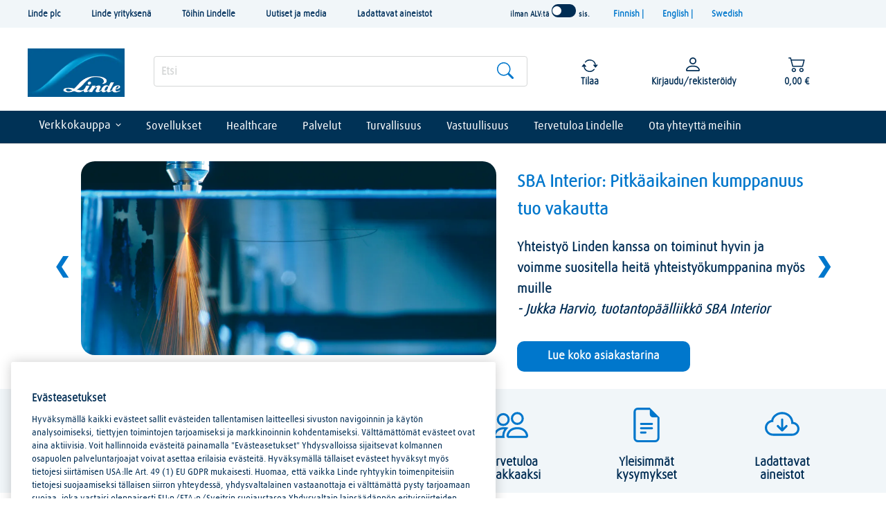

--- FILE ---
content_type: text/html;charset=UTF-8
request_url: https://www.linde-gas.fi/shop/LINPageHeirView?dataStaticNameList=Elintarvikkeiden+pakastaminen+ja+j%C3%A4%C3%A4hdytt%C3%A4minen+%3DHitsaus%3DInertointi%3DKalankasvatus%3DKryogeeninen+s%C3%A4ilytys%3DLaboratoriot%2C+analytiikka+ja+kalibrointi%3DL%C3%A4mp%C3%B6k%C3%A4sittely%3DLeikkaus%3DLis%C3%A4%C3%A4v%C3%A4+valmistus%3DMuovaus%2C+vaahdotus%2C+muokkaus+ja+suulakepuristus%3DMuutetut+ja+valvotut+ilmakeh%C3%A4t%3DPetrokemian+prosessointi+ja+jalostus%3DPuhdistus%2C+kiillotus+ja+hiominen%3DSellun+ja+paperin+valmistus%3DSulattaminen+ja+kuumentaminen%3DVety%3DVeden+ja+j%C3%A4teveden+k%C3%A4sittely&dataStaticNameLink=%2Fshop%2Ffi%2Ffi-ig%2Felintarvikkeiden-pakastaminen-ja-jaahdytt%C3%A4minen%2C%2Fshop%2Ffi%2Ffi-ig%2Fhitsaus%2C%2Fshop%2Ffi%2Ffi-ig%2Finertointi%2C%2Fshop%2Ffi%2Ffi-ig%2Fkalankasvatus%2C%2Fshop%2Ffi%2Ffi-ig%2Fkryogeeninen-sailytys%2C%2Fshop%2Ffi%2Ffi-ig%2Flaboratoriot-analytiikka-ja-kalibrointi%2C%2Fshop%2Ffi%2Ffi-ig%2Flampokasittely%2C%2Fshop%2Ffi%2Ffi-ig%2Fleikkaus%2C%2Fshop%2Ffi%2Ffi-ig%2Flisaava-valmistus%2C%2Fshop%2Ffi%2Ffi-ig%2Fmuovaus-vaahdotus-muokkaus-ja-suulakepuristus%2C%2Fshop%2Ffi%2Ffi-ig%2Fmuutetut-ja-valvotut-ilmakehat%2C%2Fshop%2Ffi%2Ffi-ig%2Fpetrokemian-prosessoint-ja-jalostus%2C%2Fshop%2Ffi%2Ffi-ig%2Fpuhdistus-kiillotus-ja-hiominen%2C%2Fshop%2Ffi%2Ffi-ig%2Fsellun-ja-paperin-valmistus%2C%2Fshop%2Ffi%2Ffi-ig%2Fsulattaminen-ja-kuumentaminen%2C%2Fshop%2Ffi%2Ffi-ig%2Fvety%2C%2Fshop%2Ffi%2Ffi-ig%2Fveden-ja-jateveden-kasittely&storeId=715851185&catalogId=3074457345616682368&langId=-1005&staticIdListName=heirachyStaticvalues1
body_size: 1276
content:
<!-- <div class="product-nav__subnav"> --><div class="row">
 
 <div class="col-xs-3 product-sub-parentName">
	<span  class="staticlinkTitle maintileSubparentName"></span> 
	<div class="product-sub-child"></div>
</div>

 <ul class="col-xs-7 count-1 count_Ten">

	
										<li data-name="Elintarvikkeiden pakastaminen ja jäähdyttäminen " class="animtions-container animtions_dismiss">
										<!-- this type of pages url will be given by the buisness so need to get the url from the espot -->
											<div  class="linkmenu_arrow "><a href="/shop/fi/fi-ig/elintarvikkeiden-pakastaminen-ja-jaahdyttäminen">Elintarvikkeiden pakastaminen ja jäähdyttäminen </a></div>
										 
										</li>
									
										<li data-name="Hitsaus" class="animtions-container animtions_dismiss">
										<!-- this type of pages url will be given by the buisness so need to get the url from the espot -->
											<div  class="linkmenu_arrow "><a href="/shop/fi/fi-ig/hitsaus">Hitsaus</a></div>
										 
										</li>
									
										<li data-name="Inertointi" class="animtions-container animtions_dismiss">
										<!-- this type of pages url will be given by the buisness so need to get the url from the espot -->
											<div  class="linkmenu_arrow "><a href="/shop/fi/fi-ig/inertointi">Inertointi</a></div>
										 
										</li>
									
										<li data-name="Kalankasvatus" class="animtions-container animtions_dismiss">
										<!-- this type of pages url will be given by the buisness so need to get the url from the espot -->
											<div  class="linkmenu_arrow "><a href="/shop/fi/fi-ig/kalankasvatus">Kalankasvatus</a></div>
										 
										</li>
									
										<li data-name="Kryogeeninen säilytys" class="animtions-container animtions_dismiss">
										<!-- this type of pages url will be given by the buisness so need to get the url from the espot -->
											<div  class="linkmenu_arrow "><a href="/shop/fi/fi-ig/kryogeeninen-sailytys">Kryogeeninen säilytys</a></div>
										 
										</li>
									
										<li data-name="Laboratoriot, analytiikka ja kalibrointi" class="animtions-container animtions_dismiss">
										<!-- this type of pages url will be given by the buisness so need to get the url from the espot -->
											<div  class="linkmenu_arrow "><a href="/shop/fi/fi-ig/laboratoriot-analytiikka-ja-kalibrointi">Laboratoriot, analytiikka ja kalibrointi</a></div>
										 
										</li>
									
										<li data-name="Lämpökäsittely" class="animtions-container animtions_dismiss">
										<!-- this type of pages url will be given by the buisness so need to get the url from the espot -->
											<div  class="linkmenu_arrow "><a href="/shop/fi/fi-ig/lampokasittely">Lämpökäsittely</a></div>
										 
										</li>
									
										<li data-name="Leikkaus" class="animtions-container animtions_dismiss">
										<!-- this type of pages url will be given by the buisness so need to get the url from the espot -->
											<div  class="linkmenu_arrow "><a href="/shop/fi/fi-ig/leikkaus">Leikkaus</a></div>
										 
										</li>
									
										<li data-name="Lisäävä valmistus" class="animtions-container animtions_dismiss">
										<!-- this type of pages url will be given by the buisness so need to get the url from the espot -->
											<div  class="linkmenu_arrow "><a href="/shop/fi/fi-ig/lisaava-valmistus">Lisäävä valmistus</a></div>
										 
										</li>
									
										<li data-name="Muovaus, vaahdotus, muokkaus ja suulakepuristus" class="animtions-container animtions_dismiss">
										<!-- this type of pages url will be given by the buisness so need to get the url from the espot -->
											<div  class="linkmenu_arrow "><a href="/shop/fi/fi-ig/muovaus-vaahdotus-muokkaus-ja-suulakepuristus">Muovaus, vaahdotus, muokkaus ja suulakepuristus</a></div>
										 
										</li>
									
										<li data-name="Muutetut ja valvotut ilmakehät" class="animtions-container animtions_dismiss">
										<!-- this type of pages url will be given by the buisness so need to get the url from the espot -->
											<div  class="linkmenu_arrow "><a href="/shop/fi/fi-ig/muutetut-ja-valvotut-ilmakehat">Muutetut ja valvotut ilmakehät</a></div>
										 
										</li>
									
										<li data-name="Petrokemian prosessointi ja jalostus" class="animtions-container animtions_dismiss">
										<!-- this type of pages url will be given by the buisness so need to get the url from the espot -->
											<div  class="linkmenu_arrow "><a href="/shop/fi/fi-ig/petrokemian-prosessoint-ja-jalostus">Petrokemian prosessointi ja jalostus</a></div>
										 
										</li>
									
										<li data-name="Puhdistus, kiillotus ja hiominen" class="animtions-container animtions_dismiss">
										<!-- this type of pages url will be given by the buisness so need to get the url from the espot -->
											<div  class="linkmenu_arrow "><a href="/shop/fi/fi-ig/puhdistus-kiillotus-ja-hiominen">Puhdistus, kiillotus ja hiominen</a></div>
										 
										</li>
									
										<li data-name="Sellun ja paperin valmistus" class="animtions-container animtions_dismiss">
										<!-- this type of pages url will be given by the buisness so need to get the url from the espot -->
											<div  class="linkmenu_arrow "><a href="/shop/fi/fi-ig/sellun-ja-paperin-valmistus">Sellun ja paperin valmistus</a></div>
										 
										</li>
									
										<li data-name="Sulattaminen ja kuumentaminen" class="animtions-container animtions_dismiss">
										<!-- this type of pages url will be given by the buisness so need to get the url from the espot -->
											<div  class="linkmenu_arrow "><a href="/shop/fi/fi-ig/sulattaminen-ja-kuumentaminen">Sulattaminen ja kuumentaminen</a></div>
										 
										</li>
									
										<li data-name="Vety" class="animtions-container animtions_dismiss">
										<!-- this type of pages url will be given by the buisness so need to get the url from the espot -->
											<div  class="linkmenu_arrow "><a href="/shop/fi/fi-ig/vety">Vety</a></div>
										 
										</li>
									
										<li data-name="Veden ja jäteveden käsittely" class="animtions-container animtions_dismiss">
										<!-- this type of pages url will be given by the buisness so need to get the url from the espot -->
											<div  class="linkmenu_arrow "><a href="/shop/fi/fi-ig/veden-ja-jateveden-kasittely">Veden ja jäteveden käsittely</a></div>
										 
										</li>
									
	</ul>

	<aside class="col-lg-3 marketing_teaser_nav">
		<!-- BEGIN ContentRecommendation.jsp --><!-- JSPs References: HomePage.jsp, BundleDisplay.jsp , CategoryNavigationDisplay.jsp, CompareProductsDisplay.jsp
					  DynamicKitDisplay.jsp, PackageDisplay.jsp, ProductDisplay.jsp, 
					  SearchResultDisplay.jsp, SubCategoryPage.jsp, TopCategoryPage.jsp
					   , Footer.jsp , OrderCancelNotify.jsp , OrderCreateNotify.jsp
					  OrderShipmentNotify.jsp, AccountActivationNotify.jsp, PasswordChangeNotify.jsp,
					  PasswordResetNotify.jsp, WishlistCreateNotify.jsp,  LandingPage.jsp, 	
					  ShippingDetailDisplay.jsp, ShopCartDisplay.jsp, StaticContent, 
					  Static JSPs, Footer_UI.jsp, Header_UI.jsp, ProductDescription_UI.jsp  
					  UserTime--><!-- Lin-20586 starts --><!-- Lin-20586 ends  --><!-- END ContentRecommendation.jsp -->
	</aside>
</div>
<!-- </div> -->

--- FILE ---
content_type: text/html;charset=UTF-8
request_url: https://www.linde-gas.fi/shop/LINPageHeirView?dataStaticNameList=Analyysit+ja+riskikartoitukset%3DHallinnointipalvelut%3DHuolto%3DKaasuverkostot%3DKonsultointipalvelut%3DNestem%C3%A4isten+kaasujen+hallinta%3DNestem%C3%A4isten+kaasujen+toimittaminen%3DTeollisuuden+palvelut%3DTurvallisuuskoulutukset%3DLinde+Green&dataStaticNameLink=%2Fshop%2Ffi%2Ffi-ig%2Fanalyysit-ja-riskikartoitukset%2C%2Fshop%2Ffi%2Ffi-ig%2Fhallinnointipalvelut%2C%2Fshop%2Ffi%2Ffi-ig%2Fhuolto%2C%2Fshop%2Ffi%2Ffi-ig%2Fkaasuverkostot%2C%2Fshop%2Ffi%2Ffi-ig%2Fkonsultointipalvelut%2C%2Fshop%2Ffi%2Ffi-ig%2Fnestemaisten-kaasujen-hallinta%2C%2Fshop%2Ffi%2Ffi-ig%2Fnestemaisten-kaasujen-toimittaminen%2C%2Fshop%2Ffi%2Ffi-ig%2Fteollisuuden-palvelut%2C%2Fshop%2Ffi%2Ffi-ig%2Fturvallisuuskoulutukset%2Chttps%3A%2F%2Fig.linde-gas.com%2Flindegreensuomi&storeId=715851185&catalogId=3074457345616682368&langId=-1005&staticIdListName=heirachyStaticvalues3
body_size: 1031
content:
<!-- <div class="product-nav__subnav"> --><div class="row">
 
 <div class="col-xs-3 product-sub-parentName">
	<span  class="staticlinkTitle maintileSubparentName"></span> 
	<div class="product-sub-child"></div>
</div>

 <ul class="col-xs-7 count-1 count_Ten">

	
										<li data-name="Analyysit ja riskikartoitukset" class="animtions-container animtions_dismiss">
										<!-- this type of pages url will be given by the buisness so need to get the url from the espot -->
											<div  class="linkmenu_arrow "><a href="/shop/fi/fi-ig/analyysit-ja-riskikartoitukset">Analyysit ja riskikartoitukset</a></div>
										 
										</li>
									
										<li data-name="Hallinnointipalvelut" class="animtions-container animtions_dismiss">
										<!-- this type of pages url will be given by the buisness so need to get the url from the espot -->
											<div  class="linkmenu_arrow "><a href="/shop/fi/fi-ig/hallinnointipalvelut">Hallinnointipalvelut</a></div>
										 
										</li>
									
										<li data-name="Huolto" class="animtions-container animtions_dismiss">
										<!-- this type of pages url will be given by the buisness so need to get the url from the espot -->
											<div  class="linkmenu_arrow "><a href="/shop/fi/fi-ig/huolto">Huolto</a></div>
										 
										</li>
									
										<li data-name="Kaasuverkostot" class="animtions-container animtions_dismiss">
										<!-- this type of pages url will be given by the buisness so need to get the url from the espot -->
											<div  class="linkmenu_arrow "><a href="/shop/fi/fi-ig/kaasuverkostot">Kaasuverkostot</a></div>
										 
										</li>
									
										<li data-name="Konsultointipalvelut" class="animtions-container animtions_dismiss">
										<!-- this type of pages url will be given by the buisness so need to get the url from the espot -->
											<div  class="linkmenu_arrow "><a href="/shop/fi/fi-ig/konsultointipalvelut">Konsultointipalvelut</a></div>
										 
										</li>
									
										<li data-name="Nestemäisten kaasujen hallinta" class="animtions-container animtions_dismiss">
										<!-- this type of pages url will be given by the buisness so need to get the url from the espot -->
											<div  class="linkmenu_arrow "><a href="/shop/fi/fi-ig/nestemaisten-kaasujen-hallinta">Nestemäisten kaasujen hallinta</a></div>
										 
										</li>
									
										<li data-name="Nestemäisten kaasujen toimittaminen" class="animtions-container animtions_dismiss">
										<!-- this type of pages url will be given by the buisness so need to get the url from the espot -->
											<div  class="linkmenu_arrow "><a href="/shop/fi/fi-ig/nestemaisten-kaasujen-toimittaminen">Nestemäisten kaasujen toimittaminen</a></div>
										 
										</li>
									
										<li data-name="Teollisuuden palvelut" class="animtions-container animtions_dismiss">
										<!-- this type of pages url will be given by the buisness so need to get the url from the espot -->
											<div  class="linkmenu_arrow "><a href="/shop/fi/fi-ig/teollisuuden-palvelut">Teollisuuden palvelut</a></div>
										 
										</li>
									
										<li data-name="Turvallisuuskoulutukset" class="animtions-container animtions_dismiss">
										<!-- this type of pages url will be given by the buisness so need to get the url from the espot -->
											<div  class="linkmenu_arrow "><a href="/shop/fi/fi-ig/turvallisuuskoulutukset">Turvallisuuskoulutukset</a></div>
										 
										</li>
									
										<li data-name="Linde Green" class="animtions-container animtions_dismiss">
										<!-- this type of pages url will be given by the buisness so need to get the url from the espot -->
											<div  class="linkmenu_arrow "><a href="https://ig.linde-gas.com/lindegreensuomi">Linde Green</a></div>
										 
										</li>
									
	</ul>

	<aside class="col-lg-3 marketing_teaser_nav">
		<!-- BEGIN ContentRecommendation.jsp --><!-- JSPs References: HomePage.jsp, BundleDisplay.jsp , CategoryNavigationDisplay.jsp, CompareProductsDisplay.jsp
					  DynamicKitDisplay.jsp, PackageDisplay.jsp, ProductDisplay.jsp, 
					  SearchResultDisplay.jsp, SubCategoryPage.jsp, TopCategoryPage.jsp
					   , Footer.jsp , OrderCancelNotify.jsp , OrderCreateNotify.jsp
					  OrderShipmentNotify.jsp, AccountActivationNotify.jsp, PasswordChangeNotify.jsp,
					  PasswordResetNotify.jsp, WishlistCreateNotify.jsp,  LandingPage.jsp, 	
					  ShippingDetailDisplay.jsp, ShopCartDisplay.jsp, StaticContent, 
					  Static JSPs, Footer_UI.jsp, Header_UI.jsp, ProductDescription_UI.jsp  
					  UserTime--><!-- Lin-20586 starts --><!-- Lin-20586 ends  --><!-- END ContentRecommendation.jsp -->
	</aside>
</div>
<!-- </div> -->

--- FILE ---
content_type: text/css
request_url: https://static.prd.echannel.linde.com/wcsstore/LindeStorefrontAssetStore/css/header.css
body_size: 459
content:
#navigation_of_top{
    display: block;
    justify-content: space-between;
    width: 68%;
    float: left;
}
.container--top-bar__nav{
margin: -10px 0px;
padding-left: 0;
}

.container--top-bar__nav ul{
    display: block;
    padding: 10px 0;
width: 100%;
text-align: inherit;
    
}

.storePreviewClass{
    /*flex-grow: 1;*/
    text-align: end !important;
}

.container-fluid,
.row {
    width: 100%;
}
.container--top-bar
{
        /* topbar background color first navigation*/
  background-color: #F1F6F9;
}

.container--top-bar {
    height: 40px;
}

.container--top-bar__nav {
    width: 100%;
}

.container--logo-bar__nav li,
.container--top-bar__nav li {
    display: inline-block;     
    text-align: center;
    padding-top: 0;      
}
.container--top-bar__nav ul li:first-child{
    margin-left: 0;
}
.container--top-bar__nav ul li:first-child a{
    border-left: 0;
}
.product-nav__item:hover{
/* navigation background color on hover */
   background: #005B92 !important;
   color: #fff;

}
.product-nav-ELgas .product-nav__item .product-nav__subnav ul li:hover{
    background-color: #005B92;
    color: #fff;
}

.container--logo-bar__nav li,
.container--top-bar__nav li {
    padding: 0px;

}

.container--top-bar a {
 
    font-size: 1.3rem;
    color: #00305c;
   border: 10px solid transparent;    
   transition: all 0.3s ease;
}

.product-nav__item>a {
    font-size: 1.7rem;
}


@media only screen and (max-width: 650px) {
    .container--logo-bar__search {
    margin-top: 0px;
}
}

@media only screen and (min-width: 650px) {
    .container--logo-bar__search {
    margin-top: -15px;
}

}

@media only screen and (max-width: 1175px){
    #navigation_of_top{
        width: 63%;
    }
}


.product-nav-ELgas .product-nav__item .product-nav__subnav ul li:hover {
background-color: #005b9200 !important;
}


--- FILE ---
content_type: text/css
request_url: https://static.prd.echannel.linde.com/wcsstore/LindeStorefrontAssetStore/css/footer.css
body_size: 1634
content:
/*hide the field Enter an e-mail address for your invoices to be sent to */
#ebillUpdatesDetails{
  display: none !important;
}

/*hide the field Organisationsnummer in new registration form for customer*/
.boc_acc_prsnladddtls_outr #accountNumbers{
display: none;
}
/*decrease the space between New Registration Email for invoices*/
.france-store-fields .boc_frm_cmn_titl{
margin-bottom: -22px !important;
}
/*change the order of elements*/
.form-container {
display: flex;
flex-wrap: wrap;
}
.form-container #clearfix_10{
padding-right: 0px !important;
}
/*hide text on the top new registration form*/
.prsnl-dtls_acctype_titl{
display: none !important;
}

/* Catalog category heading - heading (E-pood) is lifted up. White Space decreased*/

/*.container-fluid--CategoryDisplay .category-display-banner{
height: 150px;
}*/

/*burgermenue move down to correct place*/
/*.container--logo-bar .logo-bar-top-content .top-contents .product-nav-trigger.product-nav-desPatten{
top:94px;
}*/

/* catalog category listing (overview page), image container size */
.container-fluid--CategoryDisplay .category-container .category-thumbnail{
width: 200px !important;
}

.container-fluid--genericErrorPage .genericErrorPage-display-banner img{
display:none;}

/* Magnifier loop icon change in the search bar */
#icon_searchD {
content: url('https://static.prd.echannel.linde.com/wcsstore/REN_Industrial_Gas_Store/icons/search.svg');
}


/*footer background color*/
.container-fluid--footer{
  background-color: #003256 !important;
}
.container-fluid--footer a, .container-fluid--footer h3{
  color: white;
  
}


.container--product-nav{
  background-color: #003256 !important;

}

/* .product-nav__item:not(:last-child)>a,.disabled_cat-link{
  color: white;
}*/

.extern-link{
  color: white;
}
/*product navigation background color*/

.container--product-nav{
  background-color: #F1F6F9;
  border-bottom: 1px solid lightgray;

}
.ehannel-slider .OwlSlider .item .slider_hover {
  border: none;
}

.ehannel-slider .OwlSlider .item .slider_hover .description {
  height: 70px;

}

.container-fluid--plp .plp_boxContainer .plp_addCart {
  margin: auto;         

}         
/* .container-fluid--CategoryDisplay .wrapper-area h1 {
  margin: 0;
}*/

.owl-carousel .owl-stage {
  width: 1110px !important;
  margin: auto !important;

}

.owl-carousel.owl-drag .owl-item {
width: 265px !important;
 margin-right:0px;
}

/* catalog overview page containers, adjust to mobile */

.container-fluid--CategoryDisplay .category-container img {
margin-top: 0px;
}
.container-fluid--CategoryDisplay .category-container{
height: auto;
display: flex;
margin-bottom: 5px;
}

.container-fluid--footer{
  padding-top: 45px;

}

#footer-row{
  max-width: 1200px;
  margin: 0 auto;
}
#footer-first-column{
  width: 33.3%;
}
.container-fluid--copywrite-section{
  
  padding: 20px 0 25px 0;
margin-top: 65px;
border-top: 2px solid #fff;
}
.container-fluid--copywrite-section nav ul{
  display: flex;
  align-items: center;
 
}
.container-fluid--copywrite-section nav ul li{
  display: inline-block;
  margin-right: 30px;
}
.container-fluid--copywrite-section li:last-child{
margin-left: auto;
}


.container--logo-bar.sticky .product-nav-trigger--sticky{
padding-right:30px !important;
}

.extern-link:after{
  content: '' !important;
}
/*SingIn Modal correction*/

.container-fluid--loginPopup .signin-newuser-group .group .newuser-content{
 height: auto !important;
 padding-bottom: 38px;
}

.newuser-content .login_userhgt{
 padding-bottom: 28px;
}
.showOrHidePassword{
margin-bottom:0px !important;
 margin-top: 0px !important;
}
 .newuser-pos, .signin-pos{
 height: auto !important;
}
.showOrHidePassword .logonRememberFunc{
 margin-top: 0px;
}

.container-fluid--loginPopup .signin-newuser-group .group .signin-content{
 height: auto !important;
 padding: 20px 0 !important;
}
.container-fluid--loginPopup .signin-newuser-group .group .signin-content .form-group{
 padding-bottom: 0px !important;
}

.container-fluid--loginPopup .signin-newuser-group .group .newuser-content ul{
 margin: 0px;
}

/*alignment search bar logo and icons in one row*/
.top-contents{
  align-items: center !important;
}
.container--logo-bar__nav ul{
  align-items: center !important;
}

.container-fluid--CategoryDisplay .category-container{
 width: 96%;
}

#scroll-to-top {
 display: none;
 position: fixed;
 bottom: 20px;
 right: 30px;
 z-index: 99;
 font-size: 18px;
 border: none;
 outline: none;
 color: white;
 cursor: pointer;
 padding: 15px;
 border-radius: 4px;
 width: 70px;
 height: auto;
 transition: all ease-in-out 0.75s;
}
/*  #scroll-to-top:hover{
background-color: #002d54;
}*/
#products-head{
text-align: center;
}
@media screen and (max-width:780px){
  .container-fluid--copywrite-section nav ul{
    flex-direction: column;
    align-items: flex-start;
  }
  .container-fluid--copywrite-section li:last-child{
margin-left: 0;
}
.container-fluid--CategoryDisplay .category-container .category-thumbnail{
width: auto;
}

}
@media screen and (max-width:770px){
  #icon_search{
      top: -13px;
  }
  .container--logo-bar .logo-bar-top-content .top-contents .product-nav-trigger.product-nav-desPatten{
      top: 88px;
  }
  img#icon_close{
      margin-top: 4px !important;
  }
      }

/*move downnavigation menue*/
@media screen and (max-width:650px) {

  .container--logo-bar__search{
  margin-top:0;
  }

  .container--logo-bar .logo-bar-top-content .top-contents .product-nav-trigger.product-nav-desPatten{
    top:112px;
  }
         
}


--- FILE ---
content_type: application/x-javascript
request_url: https://www.linde-gas.fi/wcsstore/LindeStorefrontAssetStore/178631/assets/javascript/homePage.min.js
body_size: 107212
content:
function doStaticAutoSuggestion(e){for(var t=["","","","","",""],i=0,a=e.toLowerCase(),n=1e3,o=4,r=-1,s=2,l=n,d=!1,c=0;c<staticContent.length;c++)for(var u=0,p=0;p<staticContent[c].length;p++){var h=staticContent[c][p][0],m=staticContent[c][p][1],g=staticContent[c][p][2],v=h.toLowerCase().indexOf(a);if(-1!=v){var f=v+g.length-h.length;if(t[c]=t[c]+"<li id='suggestionItem_"+l+"' role='listitem' tabindex='-1'><a id='autoSelectOption_"+l+"' title='"+_.escape(g)+"' onmouseout='this.className=\"\"; autoSuggestURL=\"\";' onmouseover='enableSearchAutoSelect("+l+"); autoSuggestURL=this.href;' href=\""+m+'">'+g.substr(0,f)+"<strong>"+g.substr(f,e.length)+"</strong>"+g.substr(f+e.length)+"</a></li>",u++,l++,u>=o)break}}for(var c=0;c<staticContent.length;c++)document.getElementById(staticContentSectionDiv[c]).innerHTML="",""!=t[c]&&(2==staticContentHeaders.length?0==c?document.getElementById(staticContentSectionDiv[i]).innerHTML="<div class='results'><div class='heading'>"+staticContentHeaders[c]+"</div><ul>"+t[c]+"</ul></div>":1==c?document.getElementById("autoSuggestStatic_2").innerHTML="<div class='results'><div class='heading'>"+staticContentHeaders[c]+"</div><ul>"+t[c]+"</ul></div>":document.getElementById(staticContentSectionDiv[i]).innerHTML="<div class='results'><div class='heading'>"+staticContentHeaders[c]+"</div><ul>"+t[c]+"</ul></div>":3==staticContentHeaders.length&&(1==c?document.getElementById(staticContentSectionDiv[i]).innerHTML="<div class='results'><div class='heading'>"+staticContentHeaders[c]+"</div><ul>"+t[c]+"</ul></div>":2==c&&(document.getElementById("autoSuggestStatic_2").innerHTML="<div class='results'><div class='heading'>"+staticContentHeaders[c]+"</div><ul>"+t[c]+"</ul></div>")),i++);var y="",$=document.getElementById("autoSuggestHistory");$.innerHTML="";var w=new Array;r=l;var b=getCookie("searchTermHistory");if("undefined"!=typeof b&&null!=b)for(var C=b.split("|"),u=0,c=C.length-1;c>0;c--){var S=C[c],I=S.toLowerCase();if(RegExp.escape(I).match("^"+RegExp.escape(a))==a){for(var P=!1,p=0;p<w.length;p++)if(w[p]==I){P=!0;break}if(S=escapeHtmlCharacters(S),!P&&(y=y+"<li id='suggestionItem_"+l+"' role='listitem' tabindex='-1'><a href='#' onmouseout='this.className=\"\"' onmouseover='enableSearchAutoSelect("+l+");' onclick='selectAutoSuggest(this.title); return false;' title=\""+S+"\" id='autoSelectOption_"+l+"'><strong>"+e+"</strong>"+S.substring(e.length,S.length)+"</a></li>",w.push(I),u++,l++,u>=s))break}}return d=l==n,""!=y&&($.innerHTML="<div class='results'><div class='heading'>"+staticContentHeaderHistory+"</div><ul>"+y+"</ul></div>",i++),d}function selectAutoSuggest(e){var t=document.getElementById("searchTerm"),i=document.getElementById("SimpleSearchForm_SearchTerm1");null!=t&&void 0!=t&&""!=t.value?(t.value=e,t.focus(),submitSpecifiedSearchForm(document.CatalogSearchForm)):null!=i&&void 0!=i&&""!=i.value&&(i.value=e,i.focus(),submitSpecifiedSearchForm(document.CatalogSearchForm1))}function submitSpecifiedSearchForm(e){e.submit()}function enableSearchAutoSelect(e){var t=document.getElementById("autoSelectOption_"+e);t.className="autoSuggestSelected",autoSelectOption=e}function resetValidationSuccess(){validationSuccess=!0,errorFieldId=null}function getErrorFieldId(){return errorFieldId}function setErrorFieldId(e){null==errorFieldId&&(errorFieldId=e)}function alertError(e,t){if(0!=$("#"+e+_error).length)""==$("#"+e+_error).html()&&$("#"+e+_error).html(t);else{var i="";i="cvc"==e||"add-cc-number"==e?document.createElement("div"):document.createElement("span"),i.id=e+_error,i.className="form-filed-req-txt",i.innerHTML=t;var a=e;document.getElementById(a).parentNode.appendChild(i),$("#"+a).css("border-color","#e50014"),$("#"+a).addClass("icon-error");var n=$(".signin-content").outerHeight();if($(".newuser-content").css({height:n+"px"}),"radio"==$(e).type)for(var o=e.form,r=o.elements[e].length,s=0;r>s;s++);}}function deleteErrorMessage(e){if(document.getElementById(e)){if(document.getElementById(e+_error))if(document.getElementById(e).childNodes.length>0)for(var t=0;t<document.getElementById(e).childNodes.length;t++)document.getElementById(e).childNodes[t].id==e+_error&&(document.getElementById(e).parentNode.removeChild(document.getElementById(e+_error)),document.getElementById(e).style.borderColor="#e3e4df",$("#"+e).removeClass("icon-error"));else document.getElementById(e).parentNode.removeChild(document.getElementById(e+_error)),document.getElementById(e).style.borderColor="#e3e4df",$("#"+e).removeClass("icon-error");if("radio"==document.getElementById(e).type)for(var i=document.getElementById(e).form,a=i.elements[e].length,n=0;a>n;n++)i.elements[e][n].style.marginBottom="0px";else"checkbox"!=document.getElementById(e).type&&(document.getElementById(e).style.marginBottom="5px")}}function hasValidValue(e,t){return"selected"==t?""!=e:(rexExpToApply=new RegExp(t,"i"),!!e.match(rexExpToApply))}function hasValue(e){return String.prototype.trim=function(){return this.replace(/^\s+|\s+$/g,"")},0!=e.trim().length}function checkInputRadio(e){for(var t=e.form,i=t.elements[e].length,a=0;i>a;a++)if(t.elements[e][a].checked)return!0;return!1}function getInputRadioValue(e){for(var t=e.form,i=t.elements[e].length,a=0;i>a;a++)if(t.elements[e][a].checked)return t.elements[e][a].value;return""}function checkInputCheckbox(e){return!!e.checked}function checkForValidFormat(e,t,i,a){var n=!0,o=$("#"+e).attr("type");if(null!=e){switch(o){case"radio":i==yes&&(n=checkInputRadio(e));break;case"checkbox":i==yes&&(n=checkInputCheckbox(e));break;case"select-one":i==yes&&(hasValue(e).value||(n=!1));break;default:var r,s=($("#"+e).val(),hasValue($("#"+e).val()));"string"==typeof t&&(r=hasValidValue("undefined"==$("#"+e).val()?"0":$("#"+e).val(),t)),i==yes?s&&r||(n=!1):s&&!r&&(n=!1)}return 1==n?(deleteErrorMessage(e),validationSuccess=validationSuccess&&!0):(alertError(e,a),null==getErrorFieldId()&&setErrorFieldId(e),validationSuccess=!1),n}}function checkForExpiredCard(e,t){var i=!0,a=parseInt(e.value);return-1>a?(alertError(e,t),null==getErrorFieldId()&&setErrorFieldId(e),i=!1,validationSuccess=!1):(deleteErrorMessage(e),validationSuccess=validationSuccess&&!0),i}function checkForValidFormatPO(e,t,i,a){var n=!0;if(null!=e){switch(e.type){case"radio":i==yes&&(n=checkInputRadio(e));break;case"checkbox":i==yes&&(n=checkInputCheckbox(e));break;case"select-one":i==yes&&(hasValue(e).value||(n=!1));break;default:var o,r=hasValue(trim(e).value);"string"==typeof t&&(o=hasValidValue(trim(e.value),t)),i==yes?r&&o||(n=!1):r&&!o&&(n=!1)}return 1==n?(deleteErrorMessage(e),validationSuccess=validationSuccess&&!0):(alertError(e,a),null==getErrorFieldId()&&setErrorFieldId(e),validationSuccess=!1),n}}function checkForMatchingPassword(e,t,i){e.value!=t.value&&(alertError(t,i),validationSuccess=!1,null==getErrorFieldId()&&setErrorFieldId(t))}function checkForMatchingEmail(e,t,i){e.value!=t.value&&(alertError(t,i),validationSuccess=!1,null==getErrorFieldId()&&setErrorFieldId(t))}function focusOnErrorField(){$("#"+getErrorFieldId()).focus()}function validateAllFieldsAndSubmit(e){resetValidationSuccess(),validateLocalFields(),validationSuccess?submitSpecifiedForm(e):focusOnErrorField()}function validateAllFieldsAndSubmit1(e){resetValidationSuccess(),validateLocalFields3(),validationSuccess?submitSpecifiedForm($("#"+e)):focusOnErrorField()}function validateAllFields(){return resetValidationSuccess(),validateLocalFields(),!!validationSuccess||void focusOnErrorField()}function validateAllFields1(){return resetValidationSuccess(),validateLocalFields1(),!!validationSuccess||void focusOnErrorField()}function validateAdditionalCommentsField(){return resetValidationSuccess(),validateLocalAdditionalCommentsField(),!!validationSuccess||void focusOnErrorField()}function validateProfileChangeFields(){return resetValidationSuccess(),validateLocalProfileChangeField(),!!validationSuccess||void focusOnErrorField()}function validatePasswordChangeFields(){return resetValidationSuccess(),validateLocalPasswordChangeField(),!!validationSuccess||void focusOnErrorField()}function validateCreditCardFields(){return resetValidationSuccess(),validateLocalCreditCardField(),!!validationSuccess||void focusOnErrorField()}function validateInvoiceFields(){return resetValidationSuccess(),validateLocalInvoiceField(),!!validationSuccess||void focusOnErrorField()}function validateShipToField(){return resetValidationSuccess(),validateLocalShipToField(),!!validationSuccess||void focusOnErrorField()}function validateReferenceNumberField(){return resetValidationSuccess(),validateLocalReferenceNumberField(),!!validationSuccess||void focusOnErrorField()}function validatePaymentDetailsAndSubmit(){resetValidationSuccess(),validatePaymentFields(),validationSuccess?updatePaymentInstructions():(focusOnErrorField(),hideAllEditLinks())}function validatePONoAndSubmit(){resetValidationSuccess(),validatePONoField(),validationSuccess?(updatePONo(),isPONumberEmpty="false",closeEditPopup("editPOPopup")):(focusOnErrorField(),isPONumberEmpty="true")}function validateGuestCheckoutAndSubmit(){resetValidationSuccess(),validateGuestCheckoutLocalFields(),validationSuccess?submitGuestCheckoutForm():focusOnErrorField()}function validateUserNameAndPassword(e){resetValidationSuccess(),validateUserNameAndPasswordFields(),validationSuccess?submitSpecifiedForm(e):focusOnErrorField()}function validatePartPaymentDetails(e){resetValidationSuccess(),validateLocalFields(),validationSuccess?LINMyAccount.updatePartialPaymentAmount(e):(focusOnErrorField(),$("enabledClass").removeClass("payment-submit"),$("disabledClass").addClass("payment-submit"))}function validateStockAvailabilityFields(e,t){resetValidationSuccess(),validateStockAvailFields(),validationSuccess?getStoreStockInfo(e,t):focusOnErrorField()}function dateValidation(){var e=document.getElementById("yearDOB").value,t=document.getElementById("monthDOB").value,i=document.getElementById("dayDOB").value,a=document.getElementById("dayDOB"),n=new Date,o=n.getDate(),r=n.getMonth()+1,s=n.getFullYear(),l=new Date(e,t-1,i);if(s==e){if(t>r)return document.getElementById("dobError").style.display="block",null==getErrorFieldId()&&setErrorFieldId(a),validationSuccess=!1,!1;if(t==r&&i>o)return document.getElementById("dobError").style.display="block",null==getErrorFieldId()&&setErrorFieldId(a),validationSuccess=!1,!1}return l.getMonth()+1!=t||l.getFullYear()!=e||l.getDate()!=i?(document.getElementById("dobError").style.display="block",null==getErrorFieldId()&&setErrorFieldId(a),validationSuccess=!1,!1):(document.getElementById("dobError").style.display="none",document.getElementById("dateOfBirth").value=dateFormat(),!0)}function submitSpecifiedForm(e){e.submit()}function submitRequest(){return!requestSubmitted&&(requestSubmitted=!0,!0)}function validateNum(e){var t=e.charCode||e.keyCode||0;return 8==t||9==t||13==t||190==t||43==t||45==t||t>=48&&57>=t}function displayEspot(e){$("#amend_ebilling").css("display","block")}function hideRememberMe(){navigator.userAgent.toLowerCase().indexOf("rwdapp")>-1&&$(".logonRememberMe").remove()}function addScannedItemsToCart(){return $("#shopping-cart-page").length>0&&linde.views.UnsavedChangePopupView.isQuantityChanged?(linde.views.showUnsavedChangesPopup(),!1):void(0===$("#storeErrorMessageKey").length&&(localStorage.removeItem("tabType"),$("#overlay").show(),setTimeout(function(){$("#overlay").hide(),cordova.exec(function(e){if(e.newlyRecognizedCodes[0].data){var t={};t.barcode=e.newlyRecognizedCodes[0].data,t.orderId=".",$.ajax({method:"POST",url:"addItem?storeId="+WCParamJS.storeId+"&catalogId="+WCParamJS.catalogId+"&langId="+WCParamJS.langId,data:t,success:function(e){var t=JSON.parse(e);localStorage.setItem("addedItemDetails",e),$("#overlay").show(),void 0!=t.errorMessageKey?window.location.href="LINCylScanConfirmationView?storeId="+WCParamJS.storeId+"&catalogId="+WCParamJS.catalogId+"&langId="+WCParamJS.langId+"&errorMessage="+t.errorMessageKey:window.location.href=$("#rwdShopCartURL").val()},error:function(e){$("#overlay").show(),window.location.href="LINCylScanConfirmationView?storeId="+WCParamJS.storeId+"&catalogId="+WCParamJS.catalogId+"&langId="+WCParamJS.langId+"&errorMessage="+e.errorMessageKey}})}},function(e){e.isHelpBtn?location.href="LINRWDMobileBarcodeHelpDisplayView?storeId="+WCParamJS.storeId+"&catalogId="+WCParamJS.catalogId+"&langId="+WCParamJS.langId:localStorage.getItem("prevPageUrl")&&$("#isHelpPage").length>0&&($("#overlay").show(),location.href=localStorage.getItem("prevPageUrl"))},"BarcodeScanner","scanner",[{showLoader:!0}])},2e3)))}function getQueryStringValue(e){return decodeURIComponent(window.location.search.replace(new RegExp("^(?:.*[&\\?]"+encodeURIComponent(e).replace(/[\.\+\*]/g,"\\$&")+"(?:\\=([^&]*))?)?.*$","i"),"$1"))}function submitFindMyAccount(e,t,i,a,n,o){var r=$("#bocAccountNumber").val(),s=$("#bocorderNumber").val(),l=$("#absoluteUrl").val(),d={};d.langId=e,d.storeId=t,d.catalogId=i,d.accountNumber=r,d.documentReference=s,d.checkoutLoginPage=a,d.legCode=n,$.ajax({url:l+"LINAjaxAccountVerification",type:"POST",data:d,success:function(e){spiltJSONAndRedirectpage(e,o)},error:function(e){""==e.errorMessage?document.getElementById("errorMessage").innerHTML=e.errorMessageParam[1]:document.getElementById("errorMessage").innerHTML=e.errorMessage}}),$("#bocAccountNumber").val(""),$("#bocorderNumber").val("")}function flattenJSON(e){function t(e,a){if(Object(e)!==e)i[a]=e;else if(Array.isArray(e)){for(var n=0,o=e.length;o>n;n++)1==e.length?t(e[n],a):t(e[n],a+"["+n+"]");0==o&&(i[a]=[])}else{var r=!0;for(var s in e)r=!1,t(e[s],a?s:s);r&&a&&(i[a]={})}}var i={};return t(e,""),i}function spiltJSONAndRedirectpage(e,t){var i=$.parseJSON(e);if(null!=i.errorMessage)$("#errorMessage").html(i.errorMessage);else{var a=flattenJSON(i),n="",o=1;$.each(a,function(e,t){1==o&&null!=t?n=e+"="+t:null!=t&&(n=n+"&"+e+"="+t),o++}),""!=n&&(window.location.href=t+"?"+n)}}function validateOnlineService(){var e="${serviceName}",t=document.getElementById("numOfServices").value,i="${tempCount}",a=t-i;if(i!=t){if(validationSuccess=!1,deleteErrorMessage("onlineServiceMsg"),1==a&"accAddAcct"==e)validationSuccess=!0;else for(var n=0;t>n;n++){var o=document.getElementById("SERVICE_"+n);if(void 0!=o&&1==o.checked){validationSuccess=!0;break}}validationSuccess||(alertError("onlineServiceMsg",'<fmt:message key="RWD_selectOnlineServicesError" bundle="${registrationForm}" />'),null==getErrorFieldId()&&setErrorFieldId("onlineServiceMsg"),validationSuccess=!1)}}function updateCheckedValue(e){if(void 0!=document.getElementById("accAddAcctIndex")){var t=document.getElementById("accAddAcctIndex").value;e.id==="SERVICE_"+t&&(window.innerWidth<=767?e.checked?$("#addAcFieldmobile").show():$("#addAcFieldmobile").hide():e.checked?$("#addAcField").show():$("#addAcField").hide())}}function printRegistrationDetails(e){var t=navigator.userAgent.toLowerCase();if(t.indexOf("rwdapp")>-1){var i=e,a=e.substr(e.lastIndexOf("/")+1,e.length);if("undefined"!=typeof restUrl){var n=restUrl+i;i=i.indexOf("http")>-1?i:n}linde.rwdapp.fileViewer(i,a,t)}else{var o="toolbar=no, location=no, directories=no, menubar=no, ";o+="scrollbars=yes, width=650, height=800, left=100, top=25";var r=window.open(e,"","disp_setting");r.print(),r.onload=function(){$(r.document).ready(function(){$(r.document).find("#headerWrapper").remove(),$(r.document).find("#overlay").remove(),$(r.document).find("#footerWrapper").remove()})}}}function logout(e){setDeleteCartCookie(),document.location.href=e}function getCookie(e){for(var t=document.cookie.split(";"),i=0;i<t.length;i++){var a=t[i].indexOf("="),n=t[i].substr(0,a);if(n=n.replace(/^\s+|\s+$/g,""),n==e)return unescape(t[i].substr(a+1))}}function enableAutoSelect(e){highLightSelection(!1,autoSelectOption);var t=document.getElementById("autoSelectOption_"+e);t.className="autoSuggestSelected",autoSelectOption=e}function setDeleteCartCookie(){$.cookie("WC_DeleteCartCookie_"+this.storeId,!0,{path:"/"})}function escapeHtmlCharacters(e){return e.replace(/&/g,"&amp;").replace(/</g,"&lt;").replace(/>/g,"&gt;").replace(/"/g,"&quot;").replace(/'/g,"&apos;")}function appendWcCommonRequestParameters(e,t){if(t=null!=t&&t,"object"==typeof wcCommonRequestParameters)for(var i in wcCommonRequestParameters)isParameterExcluded(e,i)||(e=appendToURL(e,i,wcCommonRequestParameters[i],t));return e}function appendToURL(e,t,i,a){a=null!=a&&a;var n=new RegExp(t+"=[^&]+"),o=t+"="+i;return-1!=e.indexOf(o)||(!n.test(e)||a?(e+=-1==e.indexOf("?")?"?":"&",e+=o):e=e.replace(n,o)),e}function formatCurrency(e){return accounting.formatMoney(e)}function formatNumber(e,t,i,a){return"undefined"!=typeof t?accounting.formatNumber(e,t,i,a):accounting.formatNumber(e)}function openOverLayWithContent(e){_.isUndefined(e)||$.ajax({method:"GET",url:"/wcs/resources/store/"+WCParamJS.storeId+"/espot/"+e,dataType:"json"}).done(function(e){var t;t=_.size(e.MarketingSpotData[0].baseMarketingSpotActivityData)>0?e.MarketingSpotData[0].baseMarketingSpotActivityData[0].marketingContentDescription[0].marketingText:"problem in loading espot content from server.",deletepopup=new linde.views.BaseModal({content:t,disableClose:!1,modalOptions:{backdrop:"static",keyboard:!1}}),deletepopup.open()})}function switchLanguageCurrency(e,t){var i=document.location.href,a="/"+document.getElementById("currentLanguageSEO").value+"/";if(-1!=i.indexOf("SearchDisplay")&&-1!=i.indexOf("#")){var n=i.split("#");i=n[0]}var o=i;if(-1!=i.indexOf(a)&&document.getElementById("langSEO"+t)){var r="/"+document.getElementById("langSEO"+t).value+"/";o=i.replace(a,r)}if(-1!=o.indexOf("&")){var s=o.split("&");o="";for(var l=0;l<s.length;l++)-1==s[l].indexOf("langId=")?o=""==o?s[l]:o+"&"+s[l]:s[l].indexOf("langId=")>=0&&(0==l?o=s[0].substring(0,s[0].indexOf("langId=")):o+="&",o=o+"langId="+t)}$(".SetLanguageCurrencyPreferenceForm").find('input[name="URL"]').val(o),-1!=o.indexOf("orderTemplate")&&$(".SetLanguageCurrencyPreferenceForm").find('input[name="orderTemplate"]').val("1"),$(".SetLanguageCurrencyPreferenceForm").find(".languageSelectionHidden").val(t),$("."+e).submit()}function loadScriptAjaxFormScript(e,t){var i=document.createElement("script");i.src=e,null!==t&&(i.readyState?i.onreadystatechange=function(){"loaded"!=i.readyState&&"complete"!=i.readyState||(i.onreadystatechange=null,t())}:i.onload=function(){t()}),document.getElementsByTagName("head")[0].appendChild(i)}function CraftyPostcodeCreate(){return _cp_instance_idx++,_cp_instances[_cp_instance_idx]=new CraftyPostcodeClass,_cp_instances[_cp_instance_idx].obj_idx=_cp_instance_idx,_cp_instances[_cp_instance_idx]}function _cp_sp(e){var t,i="";for(t=0;t<_cp_pl.length;t++)if(i=_cp_pl[t],i==e.substr(0,i.length).toUpperCase())return e.substr(i.length);return""}function _cp_eh(e){for(var t="";t=e.shift();)if(!isNaN(parseInt(t)))return parseInt(t);return""}function _cp_kp(e){var t;e||(e=window.event),e.keyCode?t=e.keyCode:e.which&&(t=e.which),13==t&&this.onclick()}function CraftyPostcodeClass(){this.config={lookup_url:"pcls1.craftyclicks.co.uk/js/",access_token:"",basic_address:0,traditional_county:0,busy_img_url:""+imgDirPath+"images/"+storeColor+"radar2.gif",hide_result:0,org_uppercase:1,town_uppercase:1,county_uppercase:0,addr_uppercase:0,delimiter:", ",msg1:"Please wait while we find the address",err_msg1:"This postcode could not be found, please try again or enter your address manually",err_msg2:"This postcode is not valid, please try again or enter your address manually",err_msg3:"Unable to connect to address lookup server, please enter your address manually.",err_msg4:"An unexpected error occured, please enter your address manually.",res_autoselect:0,res_select_on_change:1,debug_mode:0,lookup_timeout:1e4,form:"",elements:"",max_width:"100%",max_lines:1,first_res_line:"---- please select your address ----",result_elem_id:"",on_result_ready:null,on_result_selected:null,on_error:null,pre_populate_common_address_parts:0,elem_company:"crafty_out_company",elem_house_num:"",elem_street1:"crafty_out_street1",elem_street2:"crafty_out_street2",elem_street3:"crafty_out_street3",elem_town:"crafty_out_town",elem_county:"crafty_out_county",elem_postcode:"crafty_in_out_postcode",elem_udprn:"crafty_out_udprn",single_res_autoselect:0,single_res_notice:"---- address found, see below ----",elem_search_house:"crafty_in_search_house",elem_search_street:"crafty_in_search_street",elem_search_town:"crafty_in_search_town",max_results:25,err_msg5:"The house name/number could not be found, please try again.",err_msg6:"No results found, please modify your search and try again.",err_msg7:"Too many results, please modify your search and try again.",err_msg9:"Please provide more data and try again.",err_msg8:"Trial account limit reached, please use AA11AA, AA11AB, AA11AD or AA11AE."},this.xmlhttp=null,this.res_arr=null,this.disp_arr=null,this.res_arr_idx=0,this.dummy_1st_line=0,this.cc=0,this.flexi_search=0,this.lookup_timeout=null,this.obj_name="",this.house_search=0,this.set=function(e,t){this.config[e]=t},this.res_clicked=function(e){this.cc++,this.res_selected(e)&&0!=this.config.hide_result&&(2>=this.config.max_lines&&1<this.cc||2<this.config.max_lines)&&(this.update_res(null),this.cc=0)},this.res_selected=function(e){if(1==this.dummy_1st_line){if(0==e)return 0;e--}return e=this.disp_arr[e].index,this.populate_form_fields(this.res_arr[e]),this.config.on_result_selected&&this.config.on_result_selected(e),1},this.populate_form_fields=function(e){for(var t=[],i=this.config.delimiter,a=0;8>a;a++)t[a]=this.get_elem(a);t[11]=this.get_elem(11),t[11]&&(t[11].value=e.udprn),t[0]&&(t[0]==t[1]&&""!=e.org?(t[1].value=e.org,t[1]=t[2],t[2]=t[3],t[3]=null):t[0].value=e.org);var n=e.housename2;""!=n&&""!=e.housename1&&(n+=i),n+=e.housename1;var o=e.housenumber;t[7]&&(t[7].value=n,""!=n&&""!=o&&(t[7].value+=i),t[7].value+=o,n="",o="");var r=e.street1,s=e.street2;""!=o&&(""!=s?s=o+" "+s:r=""!=r?o+" "+r:o);var l=s+(""==s?"":""==r?"":i)+r,d=e.locality_dep,c=e.locality;""!=l&&parseInt(l)==l&&(""!=d?d=parseInt(l)+" "+d:c=parseInt(l)+" "+c,l="",r="");var u=d+(""==d||""==c?"":i)+c,p=l+(""==l||""==u?"":i)+u;if(t[1]&&t[2]&&t[3])""!=e.pobox||""!=n?(""!=e.pobox?t[1].value=e.pobox:t[1].value=n,""==u?""==s?(t[2].value=r,t[3].value=""):(t[2].value=s,t[3].value=r):""==l?""==d?(t[2].value=c,t[3].value=""):(t[2].value=d,t[3].value=c):(t[2].value=l,t[3].value=u)):""==l?""==d?(t[1].value=c,t[2].value="",t[3].value=""):(t[1].value=d,t[2].value=c,t[3].value=""):""==u?""==s?(t[1].value=r,t[2].value="",t[3].value=""):(t[1].value=s,t[2].value=r,t[3].value=""):""==s?(t[1].value=r,""==d?(t[2].value=c,t[3].value=""):(t[2].value=d,t[3].value=c)):""==d?(t[1].value=s,t[2].value=r,t[3].value=c):l.length<u.length?(t[1].value=l,t[2].value=d,t[3].value=c):(t[1].value=s,t[2].value=r,t[3].value=u);else if(t[1]&&t[2])""!=e.pobox?(t[1].value=e.pobox,t[2].value=p):""!=n&&""!=l&&""!=u?n.length+l.length<l.length+u.length?(t[1].value=n+(""==n?"":i)+l,t[2].value=u):(t[1].value=n,t[2].value=l+(""==l?"":i)+u):""!=n&&""!=l?(t[1].value=n,t[2].value=l):""==n&&""!=l?""==u?""!=s?(t[1].value=s,t[2].value=r):(t[1].value=l,t[2].value=""):(t[1].value=l,t[2].value=u):""==l&&""!=n?(t[1].value=n,t[2].value=u):(t[1].value=u,t[2].value="");else{var h;h=t[1]?t[1]:t[2]?t[2]:t[3],""!=e.pobox?h.value=e.pobox+i+u:h.value=n+(""==n||""==p?"":i)+p}return t[4]&&(t[4].value=e.town),t[5]&&(t[5].value=e.county),t[6]&&(t[6].value=e.postcode),1},this.show_busy=function(){var e=document.createElement("img"),t=document.createAttribute("src");t.value=this.config.busy_img_url,e.setAttributeNode(t),t=document.createAttribute("title"),t.value=this.config.msg1,e.setAttributeNode(t),this.update_res(e)},this.disp_err=function(e,t){var i=null,a="";if(""!=e){switch(e){case"0001":a=this.config.err_msg1;break;case"0002":a=this.config.err_msg2;break;case"9001":a=this.config.err_msg3;break;case"0003":a=this.config.err_msg9;break;case"0004":a=this.config.err_msg6;break;case"0005":a=this.config.err_msg7;break;case"7001":a=this.config.err_msg8;break;default:a="("+e+") "+this.config.err_msg4}if(this.config.debug_mode){var n="";switch(e){case"8000":n=" :: No Access Token ";break;case"8001":n=" :: Invalid Token Format ";break;case"8002":n=" :: Invalid Token ";break;case"8003":n=" :: Out of Credits ";break;case"8004":n=" :: Restricted by rules ";break;case"8005":n=" :: Token suspended "}a+=n+" :: DBG :: "+t}i=document.createTextNode(a)}this.update_res(i),this.config.on_error&&this.config.on_error(a)},this.disp_err_msg=function(e){var t=null;""!=e&&(t=document.createTextNode(e)),this.update_res(t),this.config.on_error&&this.config.on_error(e)},this.display_res_line=function(e,t){var i=document.getElementById("crafty_postcode_lookup_result_option"+this.obj_idx),a=document.createElement("option");if(a.appendChild(document.createTextNode(e)),null!=i)i.appendChild(a);else{var n=document.createElement("select");n.id="crafty_postcode_lookup_result_option"+this.obj_idx,n.className="form-control",n.onclick=Function("_cp_instances["+this.obj_idx+"].res_clicked(this.selectedIndex);"),n.onkeypress=_cp_kp,0!=this.config.res_select_on_change&&(n.onchange=Function("_cp_instances["+this.obj_idx+"].res_selected(this.selectedIndex);")),this.config.max_width&&""!=this.config.max_width&&(n.style.width=this.config.max_width);var o=this.res_arr_idx;1==this.dummy_1st_line&&o++,"Microsoft Internet Explorer"==navigator.appName&&parseFloat(navigator.appVersion)<=4?n.size=0:o>=this.config.max_lines?n.size=this.config.max_lines:n.size=o,n.appendChild(a),this.update_res(n)}},this.update_res=function(e){this.lookup_timeout&&clearTimeout(this.lookup_timeout);try{if(document.getElementById){var t=document.getElementById(this.config.result_elem_id);if(t.hasChildNodes())for(;t.firstChild;)t.removeChild(t.firstChild);null!=e&&t.appendChild(e)}}catch(i){}},this.str_trim=function(e){for(var t=0,i=e.length-1;t<e.length&&" "==e[t];)t++;for(;i>t&&" "==e[i];)i-=1;return e.substring(t,i+1)},this.cp_uc=function(e){if("PC"==e||"UK"==e||"EU"==e)return e;for(var t="ABCDEFGHIJKLMNOPQRSTUVWXYZ",i="",a=1,n=0,o=0;o<e.length;o++)-1!=t.indexOf(e.charAt(o))?a||n?(i+=e.charAt(o),a=0):i+=e.charAt(o).toLowerCase():(i+=e.charAt(o),o+2>=e.length&&"'"==e.charAt(o)?a=0:"("==e.charAt(o)?(close_idx=e.indexOf(")",o+1),o+3<close_idx?(n=0,a=1):n=1):")"==e.charAt(o)?(n=0,a=1):"-"==e.charAt(o)?(close_idx=e.indexOf("-",o+1),-1!=close_idx&&o+3>=close_idx||o+3>=e.length?(n=0,a=0):(n=0,a=1)):a=o+2<e.length&&"0"<=e.charAt(o)&&"9">=e.charAt(o)?0:1);return i},this.leading_caps=function(e,t){if(0!=t||2>e.length)return e;for(var i="",a=e.split(" "),n=0;n<a.length;n++){var o=this.str_trim(a[n]);""!=o&&(""!=i&&(i+=" "),i+=this.cp_uc(o))}return i},this.new_res_line=function(){var e=[];return e.org="",e.housename1="",e.housename2="",e.pobox="",e.housenumber="",e.street1="",e.street2="",e.locality_dep="",e.locality="",e.town="",e.county="",e.postcode="",e.udprn="",e},this.res_arr_compare=function(e,t){if(e.match_quality>t.match_quality)return 1;if(e.match_quality<t.match_quality)return-1;if(e.street1>t.street1)return 1;if(e.street1<t.street1)return-1;if(e.street2>t.street2)return 1;if(e.street2<t.street2)return-1;var i;i=""==e.housenumber?_cp_eh(Array(e.housename1,e.housename2)):parseInt(e.housenumber);var a;if(a=""==t.housenumber?_cp_eh(Array(t.housename1,t.housename2)):parseInt(t.housenumber),""==i&&""!=a)return 1;if(""!=i&&""==a)return-1;if(i>a)return 1;if(a>i)return-1;var n=_cp_sp(e.housename1);isNaN(parseInt(n))||(n=parseInt(n));var o=_cp_sp(t.housename1);if(isNaN(parseInt(o))||(o=parseInt(o)),n>o)return 1;if(o>n)return-1;var n=_cp_sp(e.housename2);isNaN(parseInt(n))||(n=parseInt(n));var o=_cp_sp(t.housename2);return isNaN(parseInt(o))||(o=parseInt(o)),n>o?1:o>n?-1:(n=e.housename2+e.housename1,o=t.housename2+t.housename1,n>o?1:o>n?-1:e.org>t.org?1:e.org<t.org?-1:1)},this.disp_res_arr=function(){this.res_arr=this.res_arr.sort(this.res_arr_compare),0!=this.config.res_autoselect&&this.populate_form_fields(this.res_arr[0]);var e=this.config.delimiter;this.disp_arr=[];for(var t=0;t<this.res_arr_idx;t++){var i=this.res_arr[t],a=i.org+(""!=i.org?e:"")+i.housename2+(""!=i.housename2?e:"")+i.housename1+(""!=i.housename1?e:"")+i.pobox+(""!=i.pobox?e:"")+i.housenumber+(""!=i.housenumber?" ":"")+i.street2+(""!=i.street2?e:"")+i.street1+(""!=i.street1?e:"")+i.locality_dep+(""!=i.locality_dep?e:"")+i.locality+(""!=i.locality?e:"")+i.town;this.flexi_search&&(a+=e+i.postcode);var n=[];n.index=t,n.str=a,this.disp_arr[t]=n}this.dummy_1st_line=0,""!=this.config.first_res_line&&(this.dummy_1st_line=1,this.display_res_line(this.config.first_res_line,-1));for(var t=0;t<this.res_arr_idx;t++)this.display_res_line(this.disp_arr[t].str,t);if(this.config.pre_populate_common_address_parts){var o=this.new_res_line();o.org=this.res_arr[0].org,o.housename1=this.res_arr[0].housename1,o.housename2=this.res_arr[0].housename2,o.pobox=this.res_arr[0].pobox,o.housenumber=this.res_arr[0].housenumber,o.street1=this.res_arr[0].street1,o.street2=this.res_arr[0].street2,o.locality_dep=this.res_arr[0].locality_dep,o.locality=this.res_arr[0].locality,o.town=this.res_arr[0].town,o.county=this.res_arr[0].county,o.postcode=this.res_arr[0].postcode,o.udprn=this.res_arr[0].udprn;for(var t=1;t<this.res_arr_idx;t++)this.res_arr[t].org!=o.org&&(o.org=""),this.res_arr[t].housename2!=o.housename2&&(o.housename2=""),this.res_arr[t].housename1!=o.housename1&&(o.housename1=""),this.res_arr[t].pobox!=o.pobox&&(o.pobox=""),this.res_arr[t].housenumber!=o.housenumber&&(o.housenumber=""),this.res_arr[t].street1!=o.street1&&(o.street1=""),this.res_arr[t].street2!=o.street2&&(o.street2=""),this.res_arr[t].locality_dep!=o.locality_dep&&(o.locality_dep=""),this.res_arr[t].locality!=o.locality&&(o.locality=""),this.res_arr[t].town!=o.town&&(o.town=""),this.res_arr[t].county!=o.county&&(o.county=""),this.res_arr[t].postcode!=o.postcode&&(o.postcode=""),this.res_arr[t].udprn!=o.udprn&&(o.udprn="");this.populate_form_fields(o)}},this.get_elem=function(e){var t="",i=null;if(""!=this.config.elements){var a=this.config.elements.split(",");t=a[e]}else switch(e){case 0:t=this.config.elem_company;break;case 1:t=this.config.elem_street1;break;case 2:t=this.config.elem_street2;break;case 3:t=this.config.elem_street3;break;case 4:t=this.config.elem_town;break;case 5:t=this.config.elem_county;break;case 6:default:t=this.config.elem_postcode;break;case 7:t=this.config.elem_house_num;break;case 8:t=this.config.elem_search_house;break;case 9:t=this.config.elem_search_street;break;case 10:t=this.config.elem_search_town;break;case 11:t=this.config.elem_udprn}return""!=t&&(""!=this.config.form?i=document.forms[this.config.form].elements[t]:document.getElementById&&(i=document.getElementById(t))),i},this.doHouseSearch=function(){var e=this.get_elem(8);e&&0<e.value.length&&(this.house_search=1),this.doLookup()},this.doLookup=function(){this.xmlhttp=null;var e=this.get_elem(6),t=null;e&&(this.show_busy(),this.lookup_timeout=setTimeout("_cp_instances["+this.obj_idx+"].lookup_timeout_err()",this.config.lookup_timeout),t=this.validate_pc(e.value)),null!=t?this.direct_xml_fetch(0,t):this.disp_err("0002","invalid postcode format")},this.flexiSearch=function(){this.xmlhttp=null;var e="";this.get_elem(8)&&""!=this.get_elem(8).value&&(e+="&search_house="+this.get_elem(8).value),this.get_elem(9)&&""!=this.get_elem(9).value&&(e+="&search_street="+this.get_elem(9).value),this.get_elem(10)&&""!=this.get_elem(10).value&&(e+="&search_town="+this.get_elem(10).value),""!=e?(this.show_busy(),this.lookup_timeout=setTimeout("_cp_instances["+this.obj_idx+"].lookup_timeout_err()",this.config.lookup_timeout),this.direct_xml_fetch(1,e)):this.disp_err("0003","search string too short")},this.validate_pc=function(e){var t="";do t=e,e=e.replace(/[^A-Za-z0-9]/,"");while(t!=e);if(t=e.toUpperCase(),7>=t.length&&5<=t.length){var i=t.substring(t.length-3,t.length),a=t.substring(0,t.length-3);if(1==/[CIKMOV]/.test(i))return null;if("0"<=i.charAt(0)&&"9">=i.charAt(0)&&"A"<=i.charAt(1)&&"Z">=i.charAt(1)&&"A"<=i.charAt(2)&&"Z">=i.charAt(2))switch(a.length){
case 2:if("A"<=a.charAt(0)&&"Z">=a.charAt(0)&&"0"<=a.charAt(1)&&"9">=a.charAt(1))return t;break;case 3:if("A"<=a.charAt(0)&&"Z">=a.charAt(0)){if("0"<=a.charAt(1)&&"9">=a.charAt(1)&&"0"<=a.charAt(2)&&"9">=a.charAt(2))return t;if("A"<=a.charAt(1)&&"Z">=a.charAt(1)&&"0"<=a.charAt(2)&&"9">=a.charAt(2))return t;if("0"<=a.charAt(1)&&"9">=a.charAt(1)&&"A"<=a.charAt(2)&&"Z">=a.charAt(2))return t}break;case 4:if("A"<=a.charAt(0)&&"Z">=a.charAt(0)&&"A"<=a.charAt(1)&&"Z">=a.charAt(1)&&"0"<=a.charAt(2)&&"9">=a.charAt(2)){if("0"<=a.charAt(3)&&"9">=a.charAt(3))return t;if("A"<=a.charAt(3)&&"Z">=a.charAt(3))return t}}}return null},this.direct_xml_fetch=function(e,t){try{var i=document.getElementById(this.config.result_elem_id),a="";if(a="https:"==document.location.protocol?"https://":"http://",0==e)a+=this.config.lookup_url,a+=this.config.basic_address?"basicaddress":"rapidaddress",a+="?postcode="+t+"&callback=_cp_instances["+this.obj_idx+"].handle_js_response&callback_id=0";else{if(this.config.basic_address)return void this.disp_err("1207","BasicAddress can't be used for Flexi Search!");a+=this.config.lookup_url+"flexiaddress?callback=_cp_instances["+this.obj_idx+"].handle_js_response&callback_id=1",a+="&max_results="+this.config.max_results,a+=t}""!=this.config.access_token&&(a+="&key="+this.config.access_token);var n=document.createElement("script");n.src=encodeURI(a),n.type="text/javascript",i.appendChild(n)}catch(o){this.disp_err("1206",o)}},this.handle_js_response=function(e,t,i){if(t){if(this.res_arr=[],this.res_arr_idx=0,0==e){if(this.flexi_search=0,this.house_search&&(i=this.filter_data_by_house_name(i),null==i))return void this.disp_err_msg(this.config.err_msg5);this.add_to_res_array(i)}else{this.flexi_search=1,this.res_arr.total_postcode_count=i.total_postcode_count,this.res_arr.total_thoroughfare_count=i.total_thoroughfare_count,this.res_arr.total_delivery_point_count=i.total_delivery_point_count;for(var a=1;a<=i.total_postcode_count;a++)this.add_to_res_array(i[a])}if(this.res_arr_idx){var n=!1;if(1==this.res_arr_idx&&this.config.single_res_autoselect){var o=null;""!=this.config.single_res_notice&&(o=document.createTextNode(this.config.single_res_notice)),this.update_res(o),this.populate_form_fields(this.res_arr[0]),n=!0}else this.disp_res_arr(),document.getElementById("crafty_postcode_lookup_result_option"+this.obj_idx).focus();if(0==e&&""!=i.postcode){var r=this.get_elem(6);r.value=i.postcode}this.config.on_result_ready&&this.config.on_result_ready(),n&&this.config.on_result_selected&&this.config.on_result_selected(0)}else this.disp_err("1205","no result to display")}else{var s=i.error_code,l=i.error_msg;this.disp_err(s,l)}},this.add_to_res_array=function(e){for(var t=1;t<=e.thoroughfare_count;t++){var i=e[t].thoroughfare_name;""!=e[t].thoroughfare_descriptor&&(i+=" "+e[t].thoroughfare_descriptor),i=this.leading_caps(i,this.config.addr_uppercase);var a=e[t].dependent_thoroughfare_name;if(""!=e[t].dependent_thoroughfare_descriptor&&(a+=" "+e[t].dependent_thoroughfare_descriptor),a=this.leading_caps(a,this.config.addr_uppercase),"delivery_point_count"in e[t]&&0<e[t].delivery_point_count)for(var n=1;n<=e[t].delivery_point_count;n++){var o=this.new_res_line();o.street1=i,o.street2=a;var r=e[t][n];"match_quality"in r?o.match_quality=r.match_quality:o.match_quality=1,o.housenumber=r.building_number,o.housename2=this.leading_caps(r.sub_building_name,this.config.addr_uppercase),o.housename1=this.leading_caps(r.building_name,this.config.addr_uppercase),o.org=r.department_name,""!=o.org&&""!=r.organisation_name&&(o.org+=this.config.delimiter),o.org=this.leading_caps(o.org+r.organisation_name,this.config.org_uppercase),o.pobox=this.leading_caps(r.po_box_number,this.config.addr_uppercase),o.postcode=e.postcode,o.town=this.leading_caps(e.town,this.config.town_uppercase),o.locality=this.leading_caps(e.dependent_locality,this.config.addr_uppercase),o.locality_dep=this.leading_caps(e.double_dependent_locality,this.config.addr_uppercase),this.config.traditional_county?o.county=this.leading_caps(e.traditional_county,this.config.county_uppercase):o.county=this.leading_caps(e.postal_county,this.config.county_uppercase),o.udprn=r.udprn,this.res_arr[this.res_arr_idx]=o,this.res_arr_idx++}else{var o=this.new_res_line();o.street1=i,o.street2=a,o.postcode=e.postcode,o.town=this.leading_caps(e.town,this.config.town_uppercase),o.locality=this.leading_caps(e.dependent_locality,this.config.addr_uppercase),o.locality_dep=this.leading_caps(e.double_dependent_locality,this.config.addr_uppercase),this.config.traditional_county?o.county=this.leading_caps(e.traditional_county,this.config.county_uppercase):o.county=this.leading_caps(e.postal_county,this.config.county_uppercase),o.match_quality=2,this.res_arr[this.res_arr_idx]=o,this.res_arr_idx++}}},this.filter_data_by_house_name=function(e){var t=this.get_elem(8);if(!t||!t.value.length)return e;var i=t.value.toUpperCase(),a=-1;parseInt(i)==i&&(a=parseInt(i));for(var n=" "+i,o=[],r=1,s=0,l=1;l<=e.thoroughfare_count;l++){o[r]=[],s=0;for(var d=1;d<=e[l].delivery_point_count;d++){var c=e[l][d],u=" "+c.sub_building_name+" "+c.building_name+" ";-1==u.indexOf(n)&&a!=parseInt(c.building_number)||(s++,o[r][s]=[],o[r][s].building_number=c.building_number,o[r][s].sub_building_name=c.sub_building_name,o[r][s].building_name=c.building_name,o[r][s].department_name=c.department_name,o[r][s].organisation_name=c.organisation_name,o[r][s].po_box_number=c.po_box_number,o[r][s].udprn=c.udprn)}s&&(o[r].delivery_point_count=s,o[r].thoroughfare_name=e[l].thoroughfare_name,o[r].thoroughfare_descriptor=e[l].thoroughfare_descriptor,o[r].dependent_thoroughfare_name=e[l].dependent_thoroughfare_name,o[r].dependent_thoroughfare_descriptor=e[l].dependent_thoroughfare_descriptor,r++)}return r>1?(o.thoroughfare_count=r-1,o.town=e.town,o.dependent_locality=e.dependent_locality,o.double_dependent_locality=e.double_dependent_locality,o.traditional_county=e.traditional_county,o.postal_county=e.postal_county,o.postcode=e.postcode,o):null},this.lookup_timeout_err=function(){this.disp_err("9001","Internal Timeout after "+this.config.lookup_timeout+"ms")}}function ValidateEmail(e){var t=/^([\w-\.\']+)@((\[[0-9]{1,3}\.[0-9]{1,3}\.[0-9]{1,3}\.)|(([\w-]+\.)+))([a-zA-Z]{2,4}|[0-9]{1,3})(\]?)$/;return t.test(e)}function regComConsuCreditCheckhandler(){var e=$("#AOWHiddenUKConsumerOrCompanyOrIE").val(),t={};t.logonId=$("#Username").val(),"company"===e?(t.regType=e,t.businessRef=$("#compRegNo").val()):(t.regType=e,t.businessRef="",t.dateOfBirth=$("#yearDOB").val()+"-"+$("#monthDOB").val()+"-"+$("#dayDOB").val(),t.houseNumber="",$("#sameInvoiceAddr").is(":checked")?(t.title=$("#Title").val(),t.firstName=$("#P1FirstName").val(),t.lastName=$("#P1LastName").val(),t.street1=$("#SP_AddressLine1").val(),t.street2=$("#SP_address2").val(),t.town=$("#SP_City").val(),t.Postcode=$("#SP_PostCode").val()):(t.title=$("#PYTitle").val(),t.firstName=$("#PYRFirstName").val(),t.lastName=$("#PYRLastName").val(),t.street1=$("#PY_AddressLine1").val(),t.street2=$("#PY_address2").val(),t.town=$("#PY_City").val(),t.Postcode=$("#PY_PostCode").val())),$.ajax({url:restUrl+"/shop/LINRegExperianCreditCheck",type:"POST",data:t,dataType:"json",success:function(e){$("#overlay").hide()},error:function(){$("#overlay").hide()}})}function preFillValuesConsumer(){var e=$("#Title").val(),t=$("#FirstName").val(),i=$("#LastName").val(),a=$("#email1").val(),n=$("#tradingName").val(),o=" ",r=t.concat(o,i);$("#P1Title").val(e),$("#P1FirstName").val(t),$("#P1LastName").val(i),$("#P1email1").val(a),$("#PYTitle").val(e),$("#PYRFirstName").val(t),$("#PYRLastName").val(i),$(".prefilledLabel").html(r),$("#HAFirstName").val(r),$("#P1phone1").val($("#phone1").val()),$("#P1mobile").val($("#mobile").val()),""==$("#P1mobile").val().trim()&&$("#P1mobile").attr("readonly",!1),$("#PYphone1").val($("#phone1").val()),$("#PYphone1").attr("readonly",!0),""!=n&&($("#tradingScetion").show(),$("#PYtradingName").val(n),$("#PYtradingName").prop("readonly",!0))}function preFillValuesCompany(){var e=$("#compName").val(),t=$("#FirstName").val(),i=$("#LastName").val(),a=$("#tradingName").val(),n=" ",o=t.concat(n,i);""==$("#SPmobile").val().trim()&&$("#SPmobile").attr("readonly",!1),""!=a&&($("#tradingScetion").show(),$("#PYtradingName").val(a),$("#PYtradingName").prop("readonly",!0)),$("#PYphone1").val($("#phone1").val()),$("#PYphone1").attr("readonly",!0),0===$("#guestBillingTradingName").length&&$("#PYcompName").val(e),$(".prefilledLabel").html(o)}function preFillValuesIE(){var e=$("#FirstName").val(),t=$("#LastName").val(),i=$("#tradingName").val(),a=$("#regBussName").val(),n=$("#phone1").val(),o=" ",r=e.concat(o,t);$(".prefilledLabel").html(r),$("#name").val(r),""!=i&&($("#tradingScetion").show(),$("#PYtradingName").val(i),$("#PYtradingName").prop("readonly",!0)),""!=a&&0===$("#guestBillingTradingName").length?($("#companyScetion").show(),$("#PYregBussName").val(a),$("#PYregBussName").prop("readonly",!0)):$("#guestBillingTradingName").length>0&&($("#companyScetion").show(),$("#PYregBussName").prop("readonly",!0)),""!=n&&($("#PYphone1").val(n),$("#PYphone1").prop("readonly",!0))}function generatePreContractPDF(){var e={};e.storeId=WCParamJS.storeId,e.langId=WCParamJS.langId,e.catalogId=WCParamJS.catalogId,e.firstName=$("#FirstName").val(),e.lastName=$("#LastName").val(),e.email=$("#email1").val(),e.personTitle=$("#Title").val(),e.userName=$("#Username").val(),e.tradingName=$("#tradingName").val(),e.P2Title=$("#P2Title").val(),e.P2FirstName=$("#P2FirstName").val(),e.P2LastName=$("#P2LastName").val(),e.fromUserPage="consumer";var t=$("#env_absoluteUrl").val(),i=t+"LINGeneratePDF",a=$("#AOWHiddenUKConsumerOrCompanyOrIE").val();$.ajax({method:"POST",data:e,url:i,dataType:"json",success:function(e){if(null!=e.errorCode)"2030"==e.errorCode?($(".duplicatelogonIdErrorKey").removeClass("hidden"),$("#logonIdUserErrorKey").addClass("hidden"),$("#logonIdEmailErrorKey").addClass("hidden"),$("#Username").focus(),$("html, body").animate({scrollTop:$(window).scrollTop()-200},100)):"CMN5573E"==e.errorCode?($(".pdfGenerationError").removeClass("hidden"),$(".pdfGenerationErrorDiv").removeClass("hidden"),$("html, body").animate({scrollTop:$(window).scrollTop()-100},100)):($(".pdfGenerationError").removeClass("hidden"),$(".pdfGenerationErrorDiv").removeClass("hidden"),$(".pdfGenerationError").html(e.errorMessage),$("html, body").animate({scrollTop:$(window).scrollTop()-100},100));else{gtmAOWRegistration.gtmAOWRegistrationDataPush("Registration step - Address Details",a+"/address-details");var t=WCParamJS.restPrefix+"/store/"+WCParamJS.storeId+"/service/downloadPreContract?catalogId="+WCParamJS.catalogId+"&userId="+$("#userId").val()+"&storeId="+WCParamJS.storeId+"&logonId="+$("#Username").val();$(".UKConsumer_tabPersonal").hide(),$(".UKConsumer_tabAddr").show(),$("#pdfURLId").attr("href",t),$("#dummySection").after($(".UKConsumer_tabAddr")),$("#UKConsumer_tab1_Addr_click").addClass("UKConsumer_tabAddr_click"),$("#UKConsumer_tab2_Personal_click").addClass("UKConsumer_tabPersonal_click"),$("html, body").animate({scrollTop:0},100),new linde.views.UKForm({el:".UKConsumer_tabAddr"})}preFillValuesConsumer()},error:function(e){},complete:function(){$("#overlay").hide()}})}function validateUserName(e,t){var i={};i.storeId=WCParamJS.storeId,i.langId=WCParamJS.langId,i.catalogId=WCParamJS.catalogId,i.userName=$("#Username").val(),i.fromUserPage=e;var a=$("#env_absoluteUrl").val(),n=a+"LINGeneratePDF",o=$("#AOWHiddenUKConsumerOrCompanyOrIE").val();$.ajax({method:"POST",data:i,url:n,dataType:"json",success:function(i){null!=i.errorCode?"2030"==i.errorCode&&($(".duplicatelogonIdErrorKey").removeClass("hidden"),$("#logonIdUserErrorKey").addClass("hidden"),$("#logonIdEmailErrorKey").addClass("hidden"),$("#Username").focus(),$("html, body").animate({scrollTop:$(window).scrollTop()-200},100)):(gtmAOWRegistration.gtmAOWRegistrationDataPush("Registration step - Address Details",o+"/address-details"),"company"==e?($(".UKCompany_tabPersonal").hide(),$(".UKCompany_tabAddr").show(),$("#dummySection").after($(".UKCompany_tabAddr")),$("#UKCompany_tab1_Addr_click").addClass("UKCompany_tabAddr_click"),$("#UKCompany_tab2_Personal_click").addClass("UKCompany_tabPersonal_click"),$("html, body").animate({scrollTop:0},100),new linde.views.UKForm({el:".UKCompany_tabAddr"}),preFillValuesCompany()):($(".IE_tabPersonal").hide(),$(".IE_tabAddr").show(),t.get("businessType")&&"I"===t.get("businessType")?$("#showAcceptBox").removeClass("hidden"):$("#showAcceptBox").addClass("hidden"),$("#dummySection").after($(".IE_tabAddr")),$("#IE_tab1_Addr_click").addClass("IE_tabAddr_click"),$("#IE_tab2_Personal_click").addClass("IE_tabPersonal_click"),$("html, body").animate({scrollTop:0},100),new linde.views.UKForm({el:".IE_tabAddr"}),preFillValuesIE(),$(".validation-UK").attr("id","IE_tabAddr"),$("#overlay").hide()))},error:function(e){},complete:function(){$("#overlay").hide()}})}function dateFieldValidation(){var e=$("#yearDOB").val(),t=$("#monthDOB").val(),i=$("#dayDOB").val(),a=($("#yearDOB"),new Date),n=a.getDate(),o=a.getMonth()+1,r=a.getFullYear(),s=new Date(e,t-1,i);if(r==e){if(t>o)return!1;if(t==o&&i>n)return!1}return s.getMonth()+1==t&&s.getFullYear()==e&&s.getDate()==i&&($("#dateOfBirth").val(dateFormat()),!0)}function dateFormat(){var e=$("#yearDOB").val(),t=$("#monthDOB").val(),i=$("#dayDOB").val(),a=e+"-"+t+"-"+i;return a}function setFocus(){for(var e=$("form input[type=text], form input[type=email], form input[type=password], form input[type=number],form select,form textarea, form input[type=checkbox],form input[type=radio]"),t=0;t<e.length;t++){var i=$(e[t]).hasClass("focus");if(i){$(e[t]).focus(),scrollToElement($(e[t]));break}}}function scrollToElement(e){var t=$(window).scrollTop();e&&e.offset().top&&(t=e.offset().top),$("html, body").animate({scrollTop:t-200},100,function(){e.focus()})}function validateNum(e){var t=e.charCode||e.keyCode||0;return 8==t||9==t||13==t||190==t||43==t||45==t||t>=48&&57>=t}function sendEmailOrderConfirm(){var e={orderId:$("#hideOrderId").val(),mobileNumber:$("#hideMobileNbr").val(),storeId:WCParamJS.storeId,catalogId:WCParamJS.catalogId,langId:WCParamJS.langId,isGuestCheckout:$("#isGuestCheckout").val()};$.ajax({url:"/webapp/wcs/stores/servlet/LINOrderEmailProcess",type:"POST",data:e,dataType:"json",success:function(e){$("#overlay").hide()},error:function(){$("#overlay").hide()}})}function popupActionProperties(){this.showAddToCart=!0,this.showWishList=!0,this.showProductCompare=!0,this.showReplaceCartItem=!1,this.showReturnQantity=!1,this.editQantity=!1,this.isCheckout=!1,this.isAssociation=!1}function showPopup(e,t,i,a,n,o,r,s,l){var d=document.getElementById("userType");hasSapError=null==d||"R"!==d.value,suppEmpty=r,(null==t||null!=t&&"keypress"!=t.type||null!=t&&"keypress"==t.type&&13==t.keyCode)&&(n.isAssociation&&document.getElementById("current_page")&&(document.getElementById("current_page").value="7"),"undefined"!=typeof isBrazilStore&&isBrazilStore&&(this.nodeId=a),null==n&&(n=new popupActionProperties),n.showAddToCart?document.getElementById("addToCartAjaxButton")?document.getElementById("addToCartAjaxButton").style.display="block":document.getElementById("addToCartButton")&&(document.getElementById("addToCartButton").style.display="block"):document.getElementById("addToCartAjaxButton")?document.getElementById("addToCartAjaxButton").style.display="none":document.getElementById("addToCartButton")&&(document.getElementById("addToCartButton").style.display="none"),n.showReplaceCartItem?document.getElementById("replaceCartItemAjaxContainer")&&(document.getElementById("replaceCartItemAjaxContainer").style.display="block"):document.getElementById("replaceCartItemAjaxDisabled"),n.showAddToCart||n.showWishList?document.getElementById("productPopUpQty")&&(document.getElementById("productPopUpQty").disabled=!1):document.getElementById("productPopUpQty")&&(document.getElementById("productPopUpQty").disabled=!0),n.editQuantity&&document.getElementById("productPopUpQty")&&(document.getElementById("productPopUpQty").disabled=!1),void 0!=l&&null!=l&&"1"==l?loadProductDetails(e,!1,!1,!1,n,l):loadProductDetails(e,!1,!1,!1,n))}function loadProductDetails(e,t,i,a,n,o){var r=$("#env_absoluteUrl").val(),s={};s.storeId=LINSearchBasedNavDisplayjs.storeId,s.langId=LINSearchBasedNavDisplayjs.langId,s.catalogId=LINSearchBasedNavDisplayjs.catalogId,null!=n&&void 0!=n?s.isAssociation=n.isAssociation:s.isAssociation=!1,$("#parentCategoryId").val(),s.fromPage="ACP",s.fromViewPrice=!1,s.productId=e,s.priceMatrix=t,s.swooshy=i,s.errorViewName="AjaxActionErrorResponse",s.hasHidePriceRoleValue=$("#hasHidePriceRoleValue").val(),s.userVatPreference=$.cookie("userPreferedPrice"),s.promoOnlySearch=o;var l=r+"LINGetProductAttributesByID";$.ajax({url:l,type:"GET",data:s,dataType:"json",success:function(e){if($(document).trigger("show_add_to_cart_content",[e]),$("#IsEnableCoveoSearchIntegration").length>0&&void 0!=e.catalogEntry&&null!=e.catalogEntry){var t="";if(void 0!=e.catalogEntry.prices&&e.catalogEntry.prices.length>0){e.catalogEntry.prices.forEach(function(e,i){"0"==i&&(t="evat"==$.cookie("userPreferedPrice")?e.price.replace(/[^0-9.,]+/g,""):e.vatTax.replace(/[^0-9.,]+/g,""))});var i=normalizePricelistdot(t),a=Number(i);"false"==sessionStorage.getItem("coveoAddtoCartPopupClick")?window.relay.emit("ec.productClick",{currency:$("#coveoStaticCommerceEngineRelaycurrencyCode").val(),position:1,responseId:localStorage.getItem("coveoCommerceEngineresponseId"),product:{productId:e.catalogEntry.catalogEntryIdentifier.externalIdentifier.partNumber?e.catalogEntry.catalogEntryIdentifier.externalIdentifier.partNumber:"",name:e.catalogEntry.name?e.catalogEntry.name:"",price:a}}):window.relay.emit("ec.productClick",{currency:$("#coveoStaticCommerceEngineRelaycurrencyCode").val(),position:1,responseId:sessionStorage.getItem("coveoProductCommerceresponseId"),product:{productId:e.catalogEntry.catalogEntryIdentifier.externalIdentifier.partNumber?e.catalogEntry.catalogEntryIdentifier.externalIdentifier.partNumber:"",name:e.catalogEntry.name?e.catalogEntry.name:"",price:a}})}}},error:function(e){}}),$(document).trigger("show_add_to_cart")}function normalizePricelistdot(e){var t=e.replace(/\./g,"").replace(",",".");return t}function getPricesForProducts(e){var t,i=$("#env_absoluteUrl").val(),a=$("#userType").text().toString();if("G"!=a){if(null==e){if(null!=$("#catalogListingProductIds")){var n=$("#catalogListingProductIds").text().toString();t=n}}else t=e;var o=!0;$("#fromPage")&&(o=$("#fromPage").text().toString());var r={};r.productIds=t,r.isPunchOutUser=!1,r.storeId=WCParamJS.storeId,""==o||null==o?r.fromPage="PSP":r.fromPage=o,r.fromViewPrice=!1,$.ajax({url:i+"LINGetCatalogEntryPricesByID",type:"GET",data:r,success:function(e){updatePricesOnCategoryListView(e)},error:function(){},complete:function(){$(document).trigger("gtm-product-wait-complete","product-price")}})}}function updatePricesOnCategoryListView(e){if(e){var t=$.parseJSON(e),i=$.cookie("userPreferedPrice");if(t.productPrices){for(var a=0;a<t.productPrices.length;a++)if(null!=document.getElementById("priceDisplay_"+t.productPrices[a].sku)){var n=t.productPrices[a].priceStringWithOutVat,o=t.productPrices[a].priceStringWithVat,r="";t.productPrices[a]&&0!=t.productPrices[a].wcsPromoPrice?r=t.productPrices[a].wcsPromoPrice:t.productPrices[a]&&0!=t.productPrices[a].vatPriceString&&(r=t.productPrices[a].vatPriceString),$("#priceDisplay_"+t.productPrices[a].sku).closest(".gtm-product").find("[data-gtm-product-price]").attr("data-gtm-product-price",window.gtmUtil.formatPriceForDataLayer(r)),t.displayPrice&&""!=n&&""!=o?void 0!=i&&""!=i?"evat"==i?(document.getElementById("priceDisplay_"+t.productPrices[a].sku).innerHTML=t.productPrices[a].priceStringWithOutVat,document.getElementById("evatLinkDisplay_"+t.productPrices[a].sku).style.display="block"):(document.getElementById("priceDisplay_"+t.productPrices[a].sku).innerHTML=t.productPrices[a].priceStringWithVat,document.getElementById("ivatLinkDisplay_"+t.productPrices[a].sku).style.display="block"):"undefined"!=typeof t.productPrices[a].displayVatPriceinPLP&&"true"==t.productPrices[a].displayVatPriceinPLP?(document.getElementById("priceDisplay_"+t.productPrices[a].sku).innerHTML=t.productPrices[a].priceStringWithVat,document.getElementById("ivatLinkDisplay_"+t.productPrices[a].sku).style.display="block"):(document.getElementById("priceDisplay_"+t.productPrices[a].sku).innerHTML=t.productPrices[a].priceStringWithOutVat,document.getElementById("evatLinkDisplay_"+t.productPrices[a].sku).style.display="block"):document.getElementById("priceDisplay_"+t.productPrices[a].sku).innerHTML="";var s=t.productPrices[a].promotionIconLarge,l=t.productPrices[a].genPromotionIconLarge,d=t.productPrices[a].promotionIconSmall,c=t.productPrices[a].genPromotionIconSmall,u=t.productPrices[a].natPromo,p=t.productPrices[a].genNatPromo,h=t.productPrices[a].startDate,m=moment(moment().format("YYYYMMDD")).diff(moment(moment(h).format("YYYYMMDD")),"days")<22,g="false"==t.productPrices[a].isListPrice&&"0"==t.productPrices[a].isPromotional,v=t.ignoreWCSPromoAtBuyerOrg,f=g&&"true"==v,y=$("#contractPrice").val();if("0"!=t.productPrices[a].wcsPromoPrice||f)null!=document.getElementById("promotionDisplayLarge_"+t.productPrices[a].sku)&&(document.getElementById("promotionDisplayLarge_"+t.productPrices[a].sku).style.display="none"),null!=document.getElementById("promotionDisplaySmall_"+t.productPrices[a].sku)&&(document.getElementById("promotionDisplaySmall_"+t.productPrices[a].sku).style.display="none"),null!=document.getElementById("contractPriceIndicatorIconLarge_"+t.productPrices[a].sku)&&(document.getElementById("contractPriceIndicatorIconLarge_"+t.productPrices[a].sku).style.display="none"),null!=document.getElementById("contractPriceIndicatorIconSmall_"+t.productPrices[a].sku)&&(document.getElementById("contractPriceIndicatorIconSmall_"+t.productPrices[a].sku).style.display="none"),null!=document.getElementById("newIconLarge_"+t.productPrices[a].sku)&&(document.getElementById("newIconLarge_"+t.productPrices[a].sku).style.display="none"),null!=document.getElementById("newIconSmall_"+t.productPrices[a].sku)&&(document.getElementById("newIconSmall_"+t.productPrices[a].sku).style.display="none");else{var _=!1;0==parseInt(t.productPrices[a].isPromotional)&&"false"==t.productPrices[a].isListPrice&&(_=!0),_&&y?(document.getElementById("contractPriceIndicatorIconLarge_"+t.productPrices[a].sku)&&(document.getElementById("contractPriceIndicatorIconLarge_"+t.productPrices[a].sku).style.display="block",document.getElementById("contractPriceIndicatorIconLarge_"+t.productPrices[a].sku).style.visibility="visible"),document.getElementById("contractPriceIndicatorIconSmall_"+t.productPrices[a].sku)&&(document.getElementById("contractPriceIndicatorIconSmall_"+t.productPrices[a].sku).style.display="block")):(null!=document.getElementById("contractPriceIndicatorIconLarge_"+t.productPrices[a].sku)&&(document.getElementById("contractPriceIndicatorIconLarge_"+t.productPrices[a].sku).style.display="none",document.getElementById("contractPriceIndicatorIconLarge_"+t.productPrices[a].sku).style.visibility="hidden"),null!=document.getElementById("contractPriceIndicatorIconSmall_"+t.productPrices[a].sku)&&(document.getElementById("contractPriceIndicatorIconSmall_"+t.productPrices[a].sku).style.display="none"),"1"==t.productPrices[a].isPromotional&&void 0!=u&&null!=u&&""!=u?(null!=document.getElementById("promotionDisplayLarge_"+t.productPrices[a].sku)&&(document.getElementById("promotionDisplayLarge_"+t.productPrices[a].sku).innerHTML="<img id='promotion_image' class='img-responsive' src='"+s+"'  onerror='JavaScript:ErrorHandlerPromotion(this,\""+l+"\");'/>",document.getElementById("promotionDisplayLarge_"+t.productPrices[a].sku).style.display="block"),null!=document.getElementById("promotionDisplaySmall_"+t.productPrices[a].sku)&&(document.getElementById("promotionDisplaySmall_"+t.productPrices[a].sku).innerHTML="<img id='promotion_image' class='img-responsive' src='"+d+"'  onerror='JavaScript:ErrorHandlerPromotion(this,\""+c+"\");'/>",document.getElementById("promotionDisplaySmall_"+t.productPrices[a].sku).style.display="block")):"1"!=t.productPrices[a].isPromotional||void 0==p||null==p||""==p||void 0!=u&&null!=u&&""!=u?"0"==t.productPrices[a].isPromotional&&void 0!=p&&null!=p&&""!=p?(null!=document.getElementById("promotionDisplayLarge_"+t.productPrices[a].sku)&&(document.getElementById("promotionDisplayLarge_"+t.productPrices[a].sku).innerHTML="<img id='promotion_image' class='img-responsive' src='"+l+"'  onerror='handleErrorLoadingGetNatIcon(this,\""+t.productPrices[a].sku+"\");'/>",document.getElementById("promotionDisplayLarge_"+t.productPrices[a].sku).style.display="block"),null!=document.getElementById("promotionDisplaySmall_"+t.productPrices[a].sku)&&(document.getElementById("promotionDisplaySmall_"+t.productPrices[a].sku).innerHTML="<img id='promotion_image' class='img-responsive' src='"+c+"'  onerror='handleErrorLoadingGetNatIcon(this,\""+t.productPrices[a].sku+"\");'/>",document.getElementById("promotionDisplaySmall_"+t.productPrices[a].sku).style.display="block")):m&&(void 0!=document.getElementById("newIconLarge_"+t.productPrices[a].sku)&&(document.getElementById("newIconLarge_"+t.productPrices[a].sku).style.display="block"),void 0!=document.getElementById("newIconSmall_"+t.productPrices[a].sku)&&(document.getElementById("newIconSmall_"+t.productPrices[a].sku).style.display="block")):(null!=document.getElementById("promotionDisplayLarge_"+t.productPrices[a].sku)&&(document.getElementById("promotionDisplayLarge_"+t.productPrices[a].sku).innerHTML="<img id='promotion_image' class='img-responsive' src='"+l+"'  onerror='handleErrorLoadingGetNatIcon(this,\""+t.productPrices[a].sku+"\");'/>",document.getElementById("promotionDisplayLarge_"+t.productPrices[a].sku).style.display="block"),null!=document.getElementById("promotionDisplaySmall_"+t.productPrices[a].sku)&&(document.getElementById("promotionDisplaySmall_"+t.productPrices[a].sku).innerHTML="<img id='promotion_image' class='img-responsive' src='"+c+"'  onerror='handleErrorLoadingGetNatIcon(this,\""+t.productPrices[a].sku+"\");'/>",document.getElementById("promotionDisplaySmall_"+t.productPrices[a].sku).style.display="block")))}}}else if("_ERR_LIN_WS_CONNECT"==t.errorCode||"_ERR_LIN_WS_TIMEOUT"==t.errorCode)redirectToIn15Timeout();else if("_ERR_LIN_WS_PRICE"==t.errorCode){var w=document.getElementById("errorDiv");w.innerHTML="<p style='color:red'>Error retreiving price from SAP</p>"}else $("[id*='priceDisplay_']").each(function(){0===$(this).find(".now-price").length&&$(this).html("")})}}function redirectToIn15Timeout(){var e="LINSapTimeOutErrorView?storeId="+LINSearchBasedNavDisplayjs.storeId+"&catalogId="+LINSearchBasedNavDisplayjs.catalogId+"&langId="+LINSearchBasedNavDisplayjs.langId+"&interface=IN015";window.location.href=e}function refreshAccountsAfterLogin(){var e=$("#env_absoluteUrl").val(),t=[];t.langId=LINSearchBasedNavDisplayjs.langId,t.storeId=LINSearchBasedNavDisplayjs.storeId,t.catalogId=LINSearchBasedNavDisplayjs.catalogId,$.ajax({url:e+"LINAjaxGetSapAccounts",type:"POST",data:t,success:function(e){var t=$.parseJSON(e);if(void 0!=t.logoutUser&&1==t.logoutUser){var i="Logoff";window.location.href=i+"?storeId="+LINSearchBasedNavDisplayjs.storeId+"&catalogId="+LINSearchBasedNavDisplayjs.catalogId+"&langId="+LINSearchBasedNavDisplayjs.langId+"&displayError=true"}},error:function(){}})}function ErrorHandlerPromotion(e,t){"promotion_image"==e.id?(e.id="promotion_image1",e.src=t):"promotion_image1"==e.id&&(e.style.display="none")}function handleErrorLoadingGetNatIcon(e,t){e.style.display="none",null!=document.getElementById("promotionDisplayLarge_"+t)&&(document.getElementById("promotionDisplayLarge_"+t).style.display="none"),null!=document.getElementById("promotionDisplaySmall_"+t)&&(document.getElementById("promotionDisplaySmall_"+t).style.display="none")}function triggerTab(){$(document).ready(function(){$(".qcktab_pdp_review .tab_content").hide(),$(".qcktab_pdp_review .tab_content:first").show(),$(".qcktab_pdp_review ul.tabs li").last().addClass("tab_last"),$("#pdp_dsk_carousel").flexslider({animation:"slide",controlNav:!1,animationLoop:!1,slideshow:!1,itemWidth:102,itemMargin:7,maxItems:5,customDirectionNav:$("#pdp_dsk_carousel .custom-direction-nav a"),asNavFor:"#pdp_dsk_slider"}),$("#pdp_dsk_slider").flexslider({animation:"slide",controlNav:!0,animationLoop:!1,slideshow:!1,itemWidth:540,sync:"#pdp_dsk_carousel",start:function(e){$("body").removeClass("loading")}})})}function intializeProductCarousel(){function e(e){return s?void e():($("#productCarosal").find(".catalog-products-ul").removeClass("gridview"),void $("#productCarosal").flexslider({animation:"slide",itemWidth:280,itemMargin:1,controlNav:!0,animationLoop:!1,customDirectionNav:$("#productCarosal .custom-direction-nav a"),prevText:"",nextText:"",minItems:1,maxItems:3,start:function(t){s=t,e()}}))}function t(){if(null!=s){s=null,$("#productCarosal").removeData("flexslider");var e=$("#productCarosal").find(".catalog-products-ul").clone(!0);$("#productCarosal").find(".flex-control-nav").remove(),$("#productCarosal").find(".flex-viewport").remove(),$("#productCarosal").find(".catalog-products-ul").remove(),$("#productCarosal").find(".custom-direction-nav").hide(),e.attr("style",""),e.addClass("gridview"),e.find("li").each(function(){$(this).attr("style","")}),$("#productCarosal").append(e)}}function i(){e(function(){$("#productCarosal").find(".custom-direction-nav").hide();var e=$("#productCarosal").find(".catalog-products-li:visible").length;1==e?$("#productCarosal .custom-direction-nav").css({visibility:"hidden"}):$("#productCarosal .custom-direction-nav").css({visibility:"visible"}),s.vars.minItems=1,s.vars.maxItems=1,r()})}function a(){e(function(){$("#productCarosal").find(".custom-direction-nav").show();var e=$("#productCarosal").find(".catalog-products-li:visible").length;2>=e?$("#productCarosal .custom-direction-nav").css({visibility:"hidden"}):$("#productCarosal .custom-direction-nav").css({visibility:"visible"}),s.vars.minItems=2,s.vars.maxItems=2,r()})}function n(){c?e(function(){$("#productCarosal").find(".custom-direction-nav").show();var e=$("#productCarosal").find(".catalog-products-li:visible").length;3>=e?$("#productCarosal .custom-direction-nav").css({visibility:"hidden"}):$("#productCarosal .custom-direction-nav").css({visibility:"visible"}),s.vars.minItems=3,s.vars.maxItems=3,r()}):t()}function o(){var e=$(window).width(),t=$("#productCarosal").find(".catalog-products-li").find(".products:visible").length;1>=t&&$("#singalSSkudisplay").length>0&&($("#productCarosal .custom-direction-nav").css({visibility:"hidden"}),$(".catalog-products-ul > li").each(function(e,t){""==$(t).html().trim()&&$(t).remove()})),767>e?"mobile"!=l&&(l="mobile",i()):1199>e?"tablet"!=l&&(l="tablet",a()):"desktop"!=l&&(l="desktop",n())}function r(){s&&$("#productCarosal").data("flexslider").resize()}var s,l="",d=_.debounce(r,500);$(window).resize(function(){o(),d()});var c=!0;o(),window.initFlexSlider=e,window.destroyFlexSlider=t}function getPricesForProductsOwlSlider(e){var t,i=$("#env_absoluteUrl").val(),a=$("#userType").text().toString();if("G"!=a){if(null==e){if(null!=$(".catalogListingProductIds1")){var n=$(".catalogListingProductIds1").map(function(){return $(this).text().toString()}).get(),o=n.join(",");t=o}}else t=e;var r=!0;$("#fromPage")&&(r=$("#fromPage").text().toString());var s={};s.productIds=t,s.isPunchOutUser=!1,s.storeId=WCParamJS.storeId,""==r||null==r?s.fromPage="PSP":s.fromPage=r,s.fromViewPrice=!1,$.ajax({url:i+"LINGetCatalogEntryPricesByID",type:"GET",data:s,success:function(e){updatePricesOnCategoryListViewOwlSlider(e)},error:function(){},complete:function(){$(document).trigger("gtm-product-wait-complete","product-price")}})}}function updatePricesOnCategoryListViewOwlSlider(e){
if(e){var t=$.parseJSON(e),i=$.cookie("userPreferedPrice");if(t.productPrices){for(var a=0;a<t.productPrices.length;a++)if(null!=document.getElementById("priceDisplay_"+t.productPrices[a].sku)){var n=t.productPrices[a].priceStringWithOutVat,o=t.productPrices[a].priceStringWithVat,r="";t.productPrices[a]&&0!=t.productPrices[a].wcsPromoPrice?r=t.productPrices[a].wcsPromoPrice:t.productPrices[a]&&0!=t.productPrices[a].vatPriceString&&(r=t.productPrices[a].vatPriceString),$("#priceDisplay_"+t.productPrices[a].sku).closest(".gtm-product").find("[data-gtm-product-price]").attr("data-gtm-product-price",window.gtmUtil.formatPriceForDataLayer(r)),t.displayPrice&&""!=n&&""!=o?void 0!=i&&""!=i?"evat"==i?(document.getElementById("priceDisplay_"+t.productPrices[a].sku).innerHTML=t.productPrices[a].priceStringWithOutVat,document.getElementById("evatLinkDisplay_"+t.productPrices[a].sku).style.display="block"):(document.getElementById("priceDisplay_"+t.productPrices[a].sku).innerHTML=t.productPrices[a].priceStringWithVat,document.getElementById("ivatLinkDisplay_"+t.productPrices[a].sku).style.display="block"):"undefined"!=typeof t.productPrices[a].displayVatPriceinPLP&&"true"==t.productPrices[a].displayVatPriceinPLP?(document.getElementById("priceDisplay_"+t.productPrices[a].sku).innerHTML=t.productPrices[a].priceStringWithVat,document.getElementById("ivatLinkDisplay_"+t.productPrices[a].sku).style.display="block"):(document.getElementById("priceDisplay_"+t.productPrices[a].sku).innerHTML=t.productPrices[a].priceStringWithOutVat,document.getElementById("evatLinkDisplay_"+t.productPrices[a].sku).style.display="block"):document.getElementById("priceDisplay_"+t.productPrices[a].sku).innerHTML="";var s=t.productPrices[a].promotionIconLarge,l=t.productPrices[a].genPromotionIconLarge,d=t.productPrices[a].promotionIconSmall,c=t.productPrices[a].genPromotionIconSmall,u=t.productPrices[a].natPromo,p=t.productPrices[a].genNatPromo,h=t.productPrices[a].startDate,m=moment(moment().format("YYYYMMDD")).diff(moment(moment(h).format("YYYYMMDD")),"days")<22,g="false"==t.productPrices[a].isListPrice&&"0"==t.productPrices[a].isPromotional,v=t.ignoreWCSPromoAtBuyerOrg,f=g&&"true"==v,y=$("#contractPrice").val();if("0"!=t.productPrices[a].wcsPromoPrice||f)null!=document.getElementById("promotionDisplayLarge_"+t.productPrices[a].sku)&&(document.getElementById("promotionDisplayLarge_"+t.productPrices[a].sku).style.display="none"),null!=document.getElementById("promotionDisplaySmall_"+t.productPrices[a].sku)&&(document.getElementById("promotionDisplaySmall_"+t.productPrices[a].sku).style.display="none"),null!=document.getElementById("contractPriceIndicatorIconLarge_"+t.productPrices[a].sku)&&(document.getElementById("contractPriceIndicatorIconLarge_"+t.productPrices[a].sku).style.display="none"),null!=document.getElementById("contractPriceIndicatorIconSmall_"+t.productPrices[a].sku)&&(document.getElementById("contractPriceIndicatorIconSmall_"+t.productPrices[a].sku).style.display="none"),null!=document.getElementById("newIconLarge_"+t.productPrices[a].sku)&&(document.getElementById("newIconLarge_"+t.productPrices[a].sku).style.display="none"),null!=document.getElementById("newIconSmall_"+t.productPrices[a].sku)&&(document.getElementById("newIconSmall_"+t.productPrices[a].sku).style.display="none");else{var _=!1;0==parseInt(t.productPrices[a].isPromotional)&&"false"==t.productPrices[a].isListPrice&&(_=!0),_&&y?(document.getElementById("contractPriceIndicatorIconLarge_"+t.productPrices[a].sku)&&(document.getElementById("contractPriceIndicatorIconLarge_"+t.productPrices[a].sku).style.display="block",document.getElementById("contractPriceIndicatorIconLarge_"+t.productPrices[a].sku).style.visibility="visible"),document.getElementById("contractPriceIndicatorIconSmall_"+t.productPrices[a].sku)&&(document.getElementById("contractPriceIndicatorIconSmall_"+t.productPrices[a].sku).style.display="block")):(null!=document.getElementById("contractPriceIndicatorIconLarge_"+t.productPrices[a].sku)&&(document.getElementById("contractPriceIndicatorIconLarge_"+t.productPrices[a].sku).style.display="none",document.getElementById("contractPriceIndicatorIconLarge_"+t.productPrices[a].sku).style.visibility="hidden"),null!=document.getElementById("contractPriceIndicatorIconSmall_"+t.productPrices[a].sku)&&(document.getElementById("contractPriceIndicatorIconSmall_"+t.productPrices[a].sku).style.display="none"),"1"==t.productPrices[a].isPromotional&&void 0!=u&&null!=u&&""!=u?(null!=document.getElementById("promotionDisplayLarge_"+t.productPrices[a].sku)&&(document.getElementById("promotionDisplayLarge_"+t.productPrices[a].sku).innerHTML="<img id='promotion_image' class='img-responsive' src='"+s+"'  onerror='JavaScript:ErrorHandlerPromotionOwlSlider(this,\""+l+"\");'/>",document.getElementById("promotionDisplayLarge_"+t.productPrices[a].sku).style.display="block"),null!=document.getElementById("promotionDisplaySmall_"+t.productPrices[a].sku)&&(document.getElementById("promotionDisplaySmall_"+t.productPrices[a].sku).innerHTML="<img id='promotion_image' class='img-responsive' src='"+d+"'  onerror='JavaScript:ErrorHandlerPromotionOwlSlider(this,\""+c+"\");'/>",document.getElementById("promotionDisplaySmall_"+t.productPrices[a].sku).style.display="block")):"1"!=t.productPrices[a].isPromotional||void 0==p||null==p||""==p||void 0!=u&&null!=u&&""!=u?"0"==t.productPrices[a].isPromotional&&void 0!=p&&null!=p&&""!=p?(null!=document.getElementById("promotionDisplayLarge_"+t.productPrices[a].sku)&&(document.getElementById("promotionDisplayLarge_"+t.productPrices[a].sku).innerHTML="<img id='promotion_image' class='img-responsive' src='"+l+"'  onerror='handleErrorLoadingGetNatIconOwlSlider(this,\""+t.productPrices[a].sku+"\");'/>",document.getElementById("promotionDisplayLarge_"+t.productPrices[a].sku).style.display="block"),null!=document.getElementById("promotionDisplaySmall_"+t.productPrices[a].sku)&&(document.getElementById("promotionDisplaySmall_"+t.productPrices[a].sku).innerHTML="<img id='promotion_image' class='img-responsive' src='"+c+"'  onerror='handleErrorLoadingGetNatIconOwlSlider(this,\""+t.productPrices[a].sku+"\");'/>",document.getElementById("promotionDisplaySmall_"+t.productPrices[a].sku).style.display="block")):m&&(void 0!=document.getElementById("newIconLarge_"+t.productPrices[a].sku)&&(document.getElementById("newIconLarge_"+t.productPrices[a].sku).style.display="block"),void 0!=document.getElementById("newIconSmall_"+t.productPrices[a].sku)&&(document.getElementById("newIconSmall_"+t.productPrices[a].sku).style.display="block")):(null!=document.getElementById("promotionDisplayLarge_"+t.productPrices[a].sku)&&(document.getElementById("promotionDisplayLarge_"+t.productPrices[a].sku).innerHTML="<img id='promotion_image' class='img-responsive' src='"+l+"'  onerror='handleErrorLoadingGetNatIconOwlSlider(this,\""+t.productPrices[a].sku+"\");'/>",document.getElementById("promotionDisplayLarge_"+t.productPrices[a].sku).style.display="block"),null!=document.getElementById("promotionDisplaySmall_"+t.productPrices[a].sku)&&(document.getElementById("promotionDisplaySmall_"+t.productPrices[a].sku).innerHTML="<img id='promotion_image' class='img-responsive' src='"+c+"'  onerror='handleErrorLoadingGetNatIconOwlSlider(this,\""+t.productPrices[a].sku+"\");'/>",document.getElementById("promotionDisplaySmall_"+t.productPrices[a].sku).style.display="block")))}}}else if("_ERR_LIN_WS_CONNECT"==t.errorCode||"_ERR_LIN_WS_TIMEOUT"==t.errorCode)redirectToIn15TimeoutOwlSlider();else if("_ERR_LIN_WS_PRICE"==t.errorCode){var w=document.getElementById("errorDiv");w.innerHTML="<p style='color:red'>Error retreiving price from SAP</p>"}else $("[id*='priceDisplay_']").each(function(){0===$(this).find(".now-price").length&&$(this).html("")})}}function redirectToIn15TimeoutOwlSlider(){var e="LINSapTimeOutErrorView?storeId="+LINSearchBasedNavDisplayjs.storeId+"&catalogId="+LINSearchBasedNavDisplayjs.catalogId+"&langId="+LINSearchBasedNavDisplayjs.langId+"&interface=IN015";window.location.href=e}function refreshAccountsAfterLogin(){var e=$("#env_absoluteUrl").val(),t=[];t.langId=LINSearchBasedNavDisplayjs.langId,t.storeId=LINSearchBasedNavDisplayjs.storeId,t.catalogId=LINSearchBasedNavDisplayjs.catalogId,$.ajax({url:e+"LINAjaxGetSapAccounts",type:"POST",data:t,success:function(e){var t=$.parseJSON(e);if(void 0!=t.logoutUser&&1==t.logoutUser){var i="Logoff";window.location.href=i+"?storeId="+LINSearchBasedNavDisplayjs.storeId+"&catalogId="+LINSearchBasedNavDisplayjs.catalogId+"&langId="+LINSearchBasedNavDisplayjs.langId+"&displayError=true"}},error:function(){}})}function ErrorHandlerPromotionOwlSlider(e,t){"promotion_image"==e.id?(e.id="promotion_image1",e.src=t):"promotion_image1"==e.id&&(e.style.display="none")}function handleErrorLoadingGetNatIconOwlSlider(e,t){e.style.display="none",null!=document.getElementById("promotionDisplayLarge_"+t)&&(document.getElementById("promotionDisplayLarge_"+t).style.display="none"),null!=document.getElementById("promotionDisplaySmall_"+t)&&(document.getElementById("promotionDisplaySmall_"+t).style.display="none")}var linde=linde||{};linde.views=linde.views||{},linde.models=linde.models||{},linde.collections=linde.collections||{},linde.eventAgg=_.extend({},Backbone.Events);var mlinde=new Marionette.Application;_.templateSettings={evaluate:/<\@(.+?)\@>/g,interpolate:/<\@=(.+?)\@>/g,escape:/<\@-(.+?)\@>/g},linde.views.ReorderPopupModel=Backbone.Model.extend({defaults:{loading:!1}}),linde.views.ReorderPopupView=Backbone.View.extend({initialize:function(e){this.myAccountShipto=e.myAccountShipto,this.template=_.template($("#OrderAndDeliveries_ReOrderTemplate").html()),this.isFromLastOrder=e.isFromLastOrder,this.model.set("isReturnQtyEnabled",$("#isReturnQtyEnabled").val()),this.listenTo(this.model,"change:loading",this.render)},events:{"click .continue-to-order-btn":"continueToOrder","click .reorder-checkbox":"reorderCheckboxClick","keyup .quantity":"validateQuantity","change .quantity":"validateQuantity","click .select-all-btn":"selectAll","click .deselect-all-btn":"deselectAll","click #select-all-mobile":"selectAllMobileChange","click .ok-btn":"okBtn","keypress .quantity":"isNumberKey"},render:function(){var e=this;this.checkCriteriaForReturnQty(),this.$el.html(this.template(this.model.toJSON())),setTimeout(function(){e.validateQuantity()},0)},isNumberKey:function(e){var t=$(e.currentTarget).attr("data-du");if(t-Math.floor(t)===0){var i=e.which?e.which:e.keyCode;return!(i>31&&(48>i||i>57))}var a=$(e.currentTarget).val();if(a.indexOf(".")>-1&&a.split(".")[1].length>1){var n=a.split(".")[1].substring(0,1);$(e.currentTarget).val(a.split(".")[0]+"."+n)}},checkCriteriaForReturnQty:function(){var e=0;_.each(this.model.get("repeatItemList"),function(t,i){1===t.isEmpty&&"false"===$("#isReturnQtyEnabled").val()&&e++}),this.model.set("isAnyItemWithBuyerOrgCount",e)},selectAll:function(e){e.preventDefault(),e.stopPropagation(),this.$(".select-all-btn").hide(),this.$(".deselect-all-btn").show(),this.$(".reorder-checkbox:not([disabled])").prop("checked",!0),this.validateQuantity()},deselectAll:function(e){e.preventDefault(),e.stopPropagation(),this.$(".deselect-all-btn").hide(),this.$(".select-all-btn").show(),this.$(".reorder-checkbox").prop("checked",!1),this.validateQuantity()},selectAllMobileChange:function(e){this.$("#select-all-mobile").is(":checked")?(this.$(".reorder-checkbox:not([disabled])").prop("checked",!0),this.validateQuantity()):this.$(".reorder-checkbox").prop("checked",!1)},okBtn:function(){this.$el.closest(".modal").find(".close").trigger("click"),document.cookie="isLastOrder=false;path=/;SameSite=None;Secure"},validateQuantity:function(e){var t=this;this.$("tr.item:visible").each(function(){var e=$(this);if(e.find(".reorder-checkbox").is(":checked")){var i=e.find(".reorder-quantity-error"),a=e.find(".quantity").val();e.attr("has-error",!1),i.html("");var n=t.model.get("repeatItemList")[e.attr("itemid")],o=n.orderQuantityMin,r=n.quantityMultiple,s=!window.moqUtil.validateMin(a,o,r),l=!window.moqUtil.validateMultiple(a,o,r);if(0==a||""==a)return e.attr("has-error",!0),void i.html(js_storetext.RWD_PDP_Quantity_MOQ+"&nbsp;"+Math.round(100*o)/100+"&nbsp;"+js_storetext.RWD_PDP_Quantity_DOQ+"&nbsp;"+Math.round(100*r)/100);if(s){e.attr("has-error",!0);var d=js_storetext_order.RWD_PDP_Quantity_MOQ+"&nbsp;"+Math.round(100*o)/100;return l&&(d+="&nbsp;"+js_storetext_order.RWD_PDP_Quantity_DOQ+"&nbsp;"+Math.round(100*r)/100),void i.html(d)}if(l)return e.attr("has-error",!0),void i.html(js_storetext_order.RWD_PDP_Quantity_DOQ+"&nbsp;"+Math.round(100*r)/100)}}),this.updateContinueToOrderButtonState()},reorderCheckboxClick:function(e){var t=$(e.target).closest(".reorder-checkbox");t.is(":checked")||this.$("#select-all-mobile").prop("checked",!1),this.validateQuantity()},updateContinueToOrderButtonState:function(){var e=!1,t=!1;this.$("tr.item:visible").each(function(){var i=$(this);i.find(".reorder-checkbox").is(":checked")&&(e=!0,"true"==i.attr("has-error")&&(t=!0))}),e&&!t||$("#IsHideQuantityForBulkCustomers").length>0?this.$(".continue-to-order-btn").prop("disabled",!1):this.$(".continue-to-order-btn").prop("disabled",!0)},isForceCheckout:function(){var e=this.getSelectedSKUArray(),t=!1;return this.model.get("repeatItemList")&&this.model.get("repeatItemList").length>0&&_.each(this.model.get("repeatItemList"),function(i,a){e.length>0&&e.indexOf(i.catentryId)>-1&&(t=this.resolveIsForceCheckout(i))}.bind(this)),t},resolveIsForceCheckout:function(e){return"1"===$("#isPOFieldEnabled").val()&&(3===e.code||1===e.code)||"true"===$("#POFieldEnabled").val()&&"true"===$("#redirectToCheckoutStepOneForPO").val()||("1"===$("#isInvoiceFieldEnabled").val()&&(2===e.code||4===e.code)||"true"===$("#InvoiceFieldEnabled").val()&&"true"===$("#redirectToCheckoutStepOneForInvoice").val())},getSelectedSKUArray:function(){var e=[];return this.params&&_.each(Object.keys(this.params),function(t,i){t.indexOf("catEntryId")>-1&&e.push(this.params[t])}.bind(this)),e},_confirmedContinueToOrder:function(e,t,i){var a=this;if("undefined"!=typeof a.myAccountShipto)var n="ALL_SHIP_TO"==e?this.myAccountShipto.model.get("selectedSoldToAddressId"):e;else var n=e;var o={calculationUsage:"-1,-2,-5,-6,-7",langId:WCParamJS.langId,orderId:".",addressId:n,storeId:WCParamJS.storeId},r=[],s={catentryId:[],langId:WCParamJS.langId},l=1,d=$("#Orderanddelivers_stponeurl").val();$("#Orderanddelivers_stptwourl").val(),this.$("tr.item:visible").each(function(){var e=$(this);if(e.find(".reorder-checkbox").is(":checked")){var t=a.model.get("repeatItemList")[parseInt(e.attr("itemid"))];1==t.isDiscontinued&&t.substituteCatentId&&t.substituteMaterial?(o["catEntryId_"+l]=t.substituteCatentId,s.catentryId.push(t.substituteCatentId)):(o["catEntryId_"+l]=t.catentryId,s.catentryId.push(t.catentryId)),o["catEntryId_"+l+"_isReturn"]=t.isReturn?1:0,o["equipmentReturn_"+l]=t.isReturn?1:0,$("#IsHideQuantityForBulkCustomers").length>0&&0==e.children(".ForBulkQuantityCustomers_hidden").hasClass("hidden")?o["quantity_"+l]=e.find(".quantity").val():$("#IsHideQuantityForBulkCustomers").length>0&&1==e.children(".ForBulkQuantityCustomers_hidden").hasClass("hidden")?o["quantity_"+l]=$("#IsHideQuantityForBulkCustomers").length>0?1:e.find(".quantity").val():o["quantity_"+l]=e.find(".quantity").val(),r.push({name:t.name,id:t.productCode,price:"",brand:t.mfName?t.mfName:"",category:t.categoryName?t.categoryName:"",variant:"",quantity:+e.find(".quantity").val(),dimension20:t.isGas?"true":"false",dimension19:t.catentryId,dimension17:t.productCode,dimension18:t.parentCatentryId}),l++}}),t?o.isCheckoutFlow=!0:o.isCheckoutFlow=!1,a.params=o,$("#IsEnableBillRateToSendInSapRequest").length>0&&(_.isEmpty(this.model.get("repeatItemList"))||_.each(this.model.get("repeatItemList"),function(e,t){""!==e.billRate&&null!==e.billRate&&"undefined"!=e.billRate&&(t++,o["billRate_"+t]=e.billRate,o.ignoreIn015Cache=!0)})),s.catentryId=s.catentryId.join(","),a.model.set("loading",!0),$.ajax({method:"POST",url:"addItem?storeId="+WCParamJS.storeId,data:o,dataType:"json",complete:function(){},error:function(){},success:function(e){$(document).trigger("refresh-mini-shopcart",function(){if(r=window.gtmProductAddRemove.resolvePricesFromMinishopcart(r),window.gtmProductAddRemove.gtmAddProducts(r),t){var n=$("#isExpressCheckout").val();"true"==n?($("#overlay").show(),$.ajax({method:"get",url:"LINAjaxPreExpressCheckout",dataType:"json",data:s,success:function(e){if(e.pickupAddr=_.unescape(e.pickupAddr),e.deladdress=_.unescape(e.deladdress),!e.isLastOrd||e.errorFrmIn018||a.isForceCheckout()||"true"==e.pickupEligibleConditionForItems&&"Delivery"!=e.deliveryType||"true"==e.deliveryEligibleItemsCond&&"Delivery"==e.deliveryType||"false"==e.hasValidShipto)window.location.href=d?d:$("#checkoutStepOneUrlForLastOrder").val();else{$("#overlay").show();var t=new linde.views.ExpressCheckoutPopup({model:new Backbone.Model(e)});t.model.set(e),new linde.views.BaseModal({content:t,disableClose:!1,modalOptions:{backdrop:"static",keyboard:!1}}).open(),$("#overlay").hide()}}})):($("#overlay").show(),"true"!=e.pickupEligibleConditionForItems&&"true"!=e.deliveryEligibleItemsCond&&("true"!==$("#redirectToCheckoutStepOne").val()&&!a.isForceCheckout(o)||"1"!==$("#isPOFieldEnabled").val()&&"1"!==$("#isInvoiceFieldEnabled").val())?$("#IsDeliveryInstructionMandatory").length>0&&$("#DeliveryInstructionsValue").length>0&&"false"==$("#DeliveryInstructionsValue").val()?window.location.href=d?d:$("#checkoutStepOneUrlForLastOrder").val():window.location.href=i?i:$("#checkoutStepTwoUrlForLastOrder").val():window.location.href=d?d:$("#checkoutStepOneUrlForLastOrder").val())}else new linde.views.BaseModal({content:new linde.views.ReorderConfirmView}).open();a.modal&&a.modal.close()})}})},continueToOrder:function(e){var t=this,i=$(e.currentTarget),a=i.data("checkoutenable"),n=i.data("url"),o=$(".data-order-item-count").text(),r=($("#addedShipToAddressValue").val(),$("#sessionshipTo").val());if($(".ship-to-select").is(":visible"))var s="ALL_SHIP_TO"==$(".ship-to-select").val()?$(".sold-to-select").val():$(".ship-to-select").val();else var s=$(".autoSelectedSingleShipTo").val();if(""==o||"0"==o){t._confirmedContinueToOrder(s,a,n);var l={catalogId:WCParamJS.catalogId,langId:WCParamJS.langId,requesttype:"ajax",storeId:WCParamJS.storeId,setDefaultFlag:!1};l.sessionAddrId=s,$.ajax({method:"POST",url:"LINAjaxSaveSessionAddressCmd",data:l,success:function(e){$.cookie("shippingAddressId",s)},error:function(){}})}else if("undefined"==typeof t.myAccountShipto||t.myAccountShipto.model.get("selectedCustomerNo")!=t.myAccountShipto.model.get("ALL_SHIP_TO_IDENTIFER")&&r!=t.myAccountShipto.model.get("selectedCustomerNo"))if(t.isFromLastOrder)t.addSameShipTo(t,a,n);else{var d="",c="";if("undefined"!=typeof t.myAccountShipto){if(d=this.myAccountShipto.findDisplayNameFromCustomerNo(r),$(".ship-to-select").is(":visible"))var s=$(".ship-to-select option:selected").attr("data-customernumber");else var s=$(".autoSelectedSingleShipTo").attr("data-customernumber");c=s}else d=this.model.get("accountName"),c=this.model.get("accountName");var u=new linde.views.addToCartDiffrentShiptoPopup({yesCallback:function(){var e="";if("undefined"!=typeof t.myAccountShipto){if($(".ship-to-select").is(":visible"))var i="ALL_SHIP_TO"==$(".ship-to-select").val()?$(".sold-to-select").val():$(".ship-to-select").val();else var i=$(".autoSelectedSingleShipTo").val();e=i}else e=r;t._confirmedContinueToOrder(e,a,n);var o={catalogId:WCParamJS.catalogId,langId:WCParamJS.langId,requesttype:"ajax",storeId:WCParamJS.storeId,setDefaultFlag:!1};o.sessionAddrId=e,$.ajax({method:"POST",url:"LINAjaxSaveSessionAddressCmd",data:o,success:function(t){$.cookie("shippingAddressId",e)},error:function(){}}),p.close()},NoCallback:function(e){if($(".ship-to-select").is(":visible"))var i="ALL_SHIP_TO"==$(".ship-to-select").val()?$(".sold-to-select").val():$(".ship-to-select").val();else var i=$(".autoSelectedSingleShipTo").val();t._confirmedContinueToOrder(i,a,n),p.close()},template:_.template($("#OrderAndDeliveries_AddToCart-DifferentShipTo").html())}),p=new linde.views.BaseModal({content:u,modalOptions:{backdrop:"static",keyboard:!1}});p.open(),u.$el.find(".data-previousaddress-id-order").html(d),u.$el.find(".data-address-id-order").html(c)}else t.addSameShipTo(t,a,n)},addSameShipTo:function(e,t,i){var a=new linde.views.addToCartSameShiptoPopup({yesCallback:function(){if($(".ship-to-select").is(":visible"))var a="ALL_SHIP_TO"==$(".ship-to-select").val()?$(".sold-to-select").val():$(".ship-to-select").val();else var a=$(".autoSelectedSingleShipTo").val();document.cookie="isLastOrder=false;path=/;SameSite=None;Secure",e._confirmedContinueToOrder(a,t,i),n.close()},template:_.template($("#OrderAndDeliveries_AddToCart-sameShipTo").html())}),n=new linde.views.BaseModal({content:a,modalOptions:{backdrop:"static",keyboard:!1}});n.open()}}),$(document).ready(function(){function e(){"G"===$("#rwdUserType").val().toUpperCase()?($("#signInOutQuickLink").click(),document.cookie="isLastOrder=true;path=/;SameSite=None; Secure"):t()}function t(){setTimeout(function(){if(0===$(".signin-content #storeErrorMessageKey").length||0===$(".signin-content .errorMessageNew").length){var e=$("input[name=langId]").val();$("#overlay").show(),$.ajax({method:"get",url:"/wcs/resources/store/"+WCParamJS.storeId+"/linSelfServices/userlastorder?langId="+e,dataType:"json",success:function(e){var t=a(e),n=new linde.views.ReorderPopupView({storeId:WCParamJS.storeId,isFromLastOrder:!0,model:new linde.views.ReorderPopupModel({repeatItemList:t.lastOrderitemDetails,isAllItemsValid:!0,accountName:i(t)})}),o=new linde.views.BaseModal({content:n});n.modal=o,o.open()},error:function(e){},complete:function(){$("#overlay").hide()}})}},1e3)}function i(e){var t="";return _.each(e.sapAccountListSH,function(e,i){$("#sessionshipTo").val()===e.customerNumber&&(t=e.displayName)}),t}function a(e){return _.each(e.lastOrderitemDetails,function(e,t){"undefined"!=typeof e.isRentalCertItem&&(e.isItemRentalCert=e.isRentalCertItem)}),e}$.urlParam=function(e){var t=new RegExp("[?&]"+e+"=([^&#]*)").exec(window.location.href);return t?t[1]||0:void 0},$(document).on("click",".show-last-ordered-items",function(t){t&&t.preventDefault(),e()}),getCookie("isLastOrder")&&(document.cookie="isLastOrder=true; Path=/; Expires=Fri, 15 Aug 1947 00:00:01 GMT;SameSite=None","true"===getCookie("isLastOrder")&&t()),setTimeout(function(){"undefined"!=typeof $.urlParam&&$.urlParam("isLastOrder")&&"true"===$.urlParam("isLastOrder").toLowerCase()&&e()},1e3)}),function(e,t){"use strict";var i=function(){var i=[];return{init:function(){var a=e(".component");_.each(a,function(a){var n=e(a),o=n.data("view");"undefined"!=typeof t.views[o]&&i.push(new t.views[o]({el:n}))})},viewInstances:i}}();e(document).ready(function(){i.init()})}(jQuery,linde),function(){"use strict";linde.views.AppDownloadPopup=Backbone.View.extend({initialize:function(e){this.options=e,this.template=_.template($("#"+this.options.template).html())},render:function(){this.$el.html(this.template())}})}();var staticContent=new Array,staticContentHeaders=new Array,staticContentHeaderHistory=$("#hidSearchHistorykey").val(),staticContentSectionDiv=["autoSuggestStatic_1","autoSuggestStatic_2","autoSuggestStatic_3"];RegExp.escape=function(e){return e.replace(/[-[\]{}()*+?.,\\^$|#\s]/g,"\\$&")},function(){"use strict";var e=_.templateSettings;_.templateSettings={evaluate:/<%([\s\S]+?)%>/g,interpolate:/<%=([\s\S]+?)%>/g,escape:/<%-([\s\S]+?)%>/g};var t={basic:_.template('                     <div class="modal-dialog">                     <div class="modal-content">                         <div class="modal-header">                             <div class="close closeClkArea">                                 <% if(!disableClose){ %><span id="modal_close_checkout" role="button" tabindex="0" aria-pressed="false"></span><% } %>                             </div>                             <% if(isTitleVisible){ %><h4 class="modal-title"><%- title %></h4><% } %>                         </div>                         <div class="modal-body"><%= content %></div>                     </div>                 </div>             '),lg:_.template('                     <div class="modal-dialog modal-lg">                     <div class="modal-content">                         <div class="modal-header">                             <div class="close closeClkArea">                                 <% if(!disableClose){ %><span id="modal_close_checkout" role="button" tabindex="0" aria-pressed="false"></span><% } %>                             </div>                             <% if(isTitleVisible){ %><h4 class="modal-title"><%- title %></h4><% } %>                         </div>                         <div class="modal-body"><%= content %></div>                     </div>                 </div>             ')};_.templateSettings=e,linde.views.BaseModal=Backbone.View.extend({className:"modal",events:{"click .close":"close","click .closeOverLay":"close"},initialize:function(e){this.options=_.extend({content:null,template:t[e.modalType||"basic"],modalOptions:{},disableClose:!1,isTitleVisible:!1,title:e.title},e)},render:function(){this.$el.html(this.options.template(this.options)),this.options.content&&this.options.content.$el&&(this.options.content.render(),this.$el.find(".modal-body").html(this.options.content.$el)),this.isRendered=!0},open:function(){this.isRendered||this.render(),this.$el.modal(this.options.modalOptions)},close:function(){var e=this.$el;$(".quickadd-loading-overlay").remove(),$(".summary-loading-overlay").remove(),e.one("hidden.bs.modal",function t(i){return i.target!==i.currentTarget?e.one("hidden",t):(this.remove(),this.options.content&&this.options.content.trigger&&this.options.content.trigger("hidden",this),void this.trigger("hidden"))}.bind(this)),e.modal("hide"),setTimeout(function(){$("body").css("overflow","auto")},500),$.cookie("isAppPopup","true",{expires:365,path:"/"})}})}();var requestSubmitted=!0,_error="_Error",yes="yes",_yes="_Yes",_no="_No",validationSuccess=!0,errorFieldId=null,expEmail="^[A-Za-z0-9\\.\\_\\-]+@[A-Za-z0-9;\\-\\_]+(\\.[A-Za-z0-9\\-\\_]{2,}){1,}(\\.[A-Za-z]{2,4})?$",expPassword="^[\\S]{8,}$",expTel="^((\\+33)|[0-9]{1})[0-9\\.\\-\\/ ]{9,13}$",expTextOnly="^[a-zA-Z]{2,}$",expTextFree="^[0-9a-zA-Z\\-\\,\\'\\. ]{2,}$",expAddress="^[0-9a-zA-Z ]{1,}",expInteger="^[0-9]{1,}$",expAddress="^[0-9a-zA-Z ]{1,}",expZipcode="^[0-9a-zA-Z ]{5,}",expUsername="^[\\S]{6,}$",expNoregexp="";if(String.prototype.trim=function(){return this.replace(/^\s+|\s+$/g,"")},function(){var e=Marionette.ItemView.extend({events:{"click button":"forceUpdateAppHandler"},initialize:function(){this.template=_.template($("#backward-compatibity-tpl").html()),$("#backward-compatibity-tpl").remove()},forceUpdateAppHandler:function(e){e&&e.preventDefault();var t=navigator.userAgent.toLowerCase();t.indexOf("android")>-1&&t.indexOf("mobile")>-1?window.open($("#hidAndroidAppDownloadUrl").val()):t.indexOf("iphone")>-1&&window.open($("#hidIphoneAppDownloadUrl").val())}}),t=new linde.views.BaseModal({content:new e,disableClose:!0,modalOptions:{backdrop:"static",keyboard:!1}});if(navigator.userAgent.toLowerCase().indexOf("rwdapp")>-1){var i=navigator.userAgent.toLowerCase(),a=i.split(" "),n=a[a.length-1].split("/");n.length>0&&(n=n[1],n=n.replace(/\./g,""));var o=$("#rwdMobileSupportedVersions").val(),r=$("#rwdIOSMobileSupportedVersions").val();o=o.replace(/\./g,""),r=r.replace(/\./g,""),parseFloat(o)>parseFloat(n)&&i.indexOf("android")>-1&&(t.open(),$(".closeClkArea").css("pointer-events","none")),parseFloat(r)>parseFloat(n)&&i.indexOf("iphone")>-1&&(t.open(),$(".closeClkArea").css("pointer-events","none"))}}(),function(){$(document).ready(function(){function e(){navigator.userAgent.toLowerCase().indexOf("rwdapp")>-1&&$("#autoLogin").length>0&&"function"==typeof linde.views.autoLogin&&0===$("#storeErrorMessageKey").length&&0===$("#hidSessionTimeout").length&&"G"===$("#rwdUserType").val()&&linde.views.autoLogin()}function t(e){}function i(e){}function a(e,a){try{cordova.exec(t,i,"AutoLogin","saveSecureData",[{key:"LindeUsername",value:e},{key:"LindePassword",value:a}])}catch(n){}}function n(e){s=e,s.LindeUsername&&s.LindePassword&&(localStorage.setItem("userId",s.LindeUsername),r(s))}function o(e){}function r(e){$("#overlay").show();var t=document.getElementById("AutoLogon"),i={};i.storeId=t.storeId.value,i.fromScan="false",i.langId=t.langId.value,i.catalogId=t.catalogId.value,i.reLogonURL=localStorage.getItem("redirectPostLogin"),i.savePassword=e.LindePassword,i.authToken=t.authToken.value,i.logonId=e.LindeUsername,i.logonPassword=e.LindePassword,i.errorViewName=t.errorViewName.value,i.URL=localStorage.getItem("redirectPostLogin"),i.fromMobile="true",i.mobileCheckoutLogon=t.mobileCheckoutLogon.value,i.autoLogon="true";var a=t.hardwareDeviceId.value;""!=a&&null!=a||(a=localStorage.getItem("hardwareDeviceId")),i.hardwareDeviceId=a,$.ajax({method:"POST",url:"AjaxLogon",data:i,success:function(e){var t=JSON.parse(e);"2030"==t.ErrorCode?($("#signInOutQuickLink").click(),setTimeout(function(){var e=$("#pwdChangedMsg").val();$(".signin-content").prepend('<p class="errorMessageNew">'+e+"</p>")},300)):location.href=localStorage.getItem("redirectPostLogin")},error:function(e){},complete:function(){$("#overlay").hide()}})}var s={};$(document).ready(function(){document.addEventListener("deviceready",e,!1),navigator.userAgent.toLowerCase().indexOf("rwdapp")>-1&&$("#isHomePage").length>0&&document.addEventListener("backbutton",function(){navigator.app.exitApp()})}),$(window).width()<=768&&navigator.userAgent.toLowerCase().indexOf("rwdapp")>-1&&($("body").on("click",".loginBtn",function(e){var t=$(".logon-user-name").val(),i=$(".logon-user-password").val();a(t,i)}),$("body").on("blur",".logon-user-name, .logon-user-password",function(e){var t=$(".logon-user-name").val(),i=$(".logon-user-password").val();a(t,i)}),$("body").on("keyup",".logon-user-name, .logon-user-password",function(e){var t=e.which?e.which:e.keyCode;if(13===t){var i=$(".logon-user-name").val(),n=$(".logon-user-password").val();a(i,n)}}),$(document).on("click",".sign-out-link a",function(e){e&&e.preventDefault();var t=$(this).attr("href");a("",""),localStorage.removeItem("userId"),setTimeout(function(){location.href=t},1e3)})),linde.views.autoLogin=function(){cordova.exec(n,o,"AutoLogin","getSecureData",["LindeUsername","LindePassword"])}})}(),function(e){"use strict";function t(){var e=[],t=getCookie("compareProducts");return null!=t&&""!=t&&(e=getCookie("compareProducts").split("_")),e}function i(e){document.cookie="compareProducts="+e.join("_")+";path=/; SameSite=None; Secure"}function a(){var i=t();_.each(i,function(t){var a=e("#compproditems_"+t);a.length>0&&i.indexOf(t)>-1?a.prop("checked","checked"):a.prop("checked",!1)}),i.length>=1&&e(".data-cmprodadded-count").html(i.length),e(window).width()>=768&&e(".mobcompprodpge_attr").remove(),i.length<1&&(e("#Comparetable").hide(),e("#Maxitem_removed").show()),"true"==e("#hasHidePriceRoleValue").val()?e("#Comparetable .plp_price").hide():e("#Comparetable .plp_price").show()}if(window.onpageshow=function(e){(e.persisted||window.performance&&2==window.performance.navigation.type)&&a()},e(window).on("beforeunload",function(){e("#compare_proditems_checkbox input[type='checkbox']").prop("checked",!1)}),e(document).ready(function(){setTimeout(function(){},1e3)}),e(document).on("change",'#compare_proditems_checkbox input[type="checkbox"]',function(a){var n=e(a.currentTarget),o=n.attr("name"),r=t();if(r.indexOf(o)>-1)r=_.without(r,o),i(r),0==r.length?e(".data-cmprodadded-count").empty():e(".data-cmprodadded-count").html(r.length);else if(r.length>=4){n.removeAttr("checked");var s;s="Compprod_Maxitemselpopuptemplate",new linde.views.BaseModal({content:new linde.views.AppDownloadPopup({template:s}),modalOptions:{backdrop:"static",
keyboard:!1}}).open()}else r.push(o),i(r),e(".data-cmprodadded-count").html(r.length)}),e("#plp_comparebtn").click(function(i){var a=t();return a.length<=1?(e(".plp_compare_Minprodtxt").removeClass("hidden"),e(".plp_compare_Maxprodtxt").addClass("hidden"),!1):(e(".plp_compare_Minprodtxt").addClass("hidden"),void e(".plp_compare_Maxprodtxt").removeClass("hidden"))}),e(".coldelete span").click(function(){if(e(".coldelete:visible").length<=1){var a=e(this).closest("td").prevAll("td").length;e(this).closest("table").find("tr").find("td:eq("+a+")").remove();var n=t(),o=e(this).attr("data-catentryidrem");n=_.without(n,o),i(n),e(".container-fluid--Compareprod_detalspage table").hide(),e("#Maxitem_removed").show()}else{var a=e(this).closest("td").prevAll("td").length;e(this).closest("table").find("tr").find("td:eq("+a+")").remove();var n=t(),o=e(this).attr("data-catentryidrem");n=_.without(n,o),i(n),e("#overlay").show(),window.location.reload()}e(window).width()<=767&&(n.length>1?(e(".cmpprodpage_dispcountfrtwo").show(),e(".cmpprodpage_dispcountforone").hide()):n.length>=1?(e(".cmpprodpage_dispcountforone").show(),e(".cmpprodpage_dispcountfrtwo").hide()):n.length<1&&(e(".cmpprodpage_dispcountforone").html(n.length),e(".cmpprodpage_dispcountfrtwo").hide()),e(".cmpprodpage_maxcount").html(n.length))}),e(document).on("change","#cmprod_filterchkbox",function(t){e(".compprodpgeattr_highlight").toggle()}),e(window).width()<=767){var n=t();n.length>1?(e(".cmpprodpage_dispcountfrtwo").show(),e(".cmpprodpage_dispcountforone").hide()):n.length>=1?(e(".cmpprodpage_dispcountforone").show(),e(".cmpprodpage_dispcountfrtwo").hide()):n.length<1&&(e(".cmpprodpage_dispcountforone").html(n.length),e(".cmpprodpage_dispcountfrtwo").hide()),e(".cmpprodpage_maxcount").html(n.length);var o=e(window).width();e("#Comparetable td").css("min-width",o/2),e(".mobcompprodpge_attr th").css("width",o),e(".lftnav").click(function(){var t=e("#Comparetable").scrollLeft();e("#Comparetable").animate({scrollLeft:t-o},800)}),e(".rytnav").click(function(){var t=e("#Comparetable").scrollLeft();e("#Comparetable").animate({scrollLeft:t+o},800)})}}(jQuery),$(document).ready(function(){$("#isContactForm").length>0&&new linde.views.EnquiryFormPreLogin}),function(){var e=Backbone.Model.extend({sync:function(e,t,i){if("create"==e){var a={};_.each(t.attributes,function(e,t){a[t]=e}),_.defaults(i||(i={}),{data:a,processData:!0,contentType:"application/x-www-form-urlencoded"})}return Backbone.sync.call(this,e,t,i)}});linde.views.EnquiryFormPreLogin=Marionette.ItemView.extend({el:".enquiry-form-layout-container",model:new e,events:{'click input[name="isBOCUser"]':"accountHolderInfo","click #enqiry_form_submit":"submitEnquiryForm","change #queryAreaGroup":"onChangeQueryArea","change #furtherInfo":"onAcceptTermsHandler"},initialize:function(e){$("#guestContactForm").length>0&&this.addValidationRulesPreLogin(),$("#regContactForm").length>0&&this.addValidationRulesPostLogin(),Backbone.Validation.bind(this),this.template=_.template($("#enquiryFormPreLoginTemplate").html()),this.render(),this.model.set("furtherInfo",""),$("#fetchSourceId").length>0&&this.fetchSourceIdAndDropdown()},onRender:function(){setTimeout(function(){$(".captcha-bot-detect").html($("#bot-detect-captcha-render").html()),$("#bot-detect-captcha-render").remove()}.bind(this),400)},onAcceptTermsHandler:function(e){$(e.currentTarget).is(":checked")?this.model.set("furtherInfo","1"):this.model.set("furtherInfo","")},accountHolderInfo:function(e){$("#yes_radio").prop("checked")?$("#enquiry_acc_num").removeClass("hidden"):$("#no_radio").prop("checked")?($("#enquiry_acc_num").addClass("hidden"),$("#enquiry_acc_num_field").val("")):$("#dont_no_radio").prop("checked")&&($("#enquiry_acc_num").addClass("hidden"),$("#enquiry_acc_num_field").val(""))},fetchSourceIdAndDropdown:function(e){var t=$("#fetchSourceId").val(),i=t.split("_"),a=i[0];if($("#queryAreaGroup").find("#"+a).prop("selected",!0),this.onChangeQueryArea(),"0"==t[t.length-1])var n="0";else var n=t[t.length-1]-1;$("#queryTypeGroup").find("#QueryType_"+n).prop("selected",!0)},onChangeQueryArea:function(e){var t=$("#queryAreaGroup").val(),i=t.substr(2,t.length);if(t=="QA"+i){var a=$("#TQA"+i).val();$("#queryTypeGroup").children("option:not(:first)").remove(),_.each(a.split("|"),function(e,t){$("#queryTypeGroup").append($("<option></option>").attr({id:"QueryType_"+t,value:"QT"+t}).text(e))})}else $("#queryTypeGroup").children("option:not(:first)").remove()},addValidationRulesPreLogin:function(){var e={};_.extend(e,{queryArea:{required:queryArea_Required},queryType:{required:queryType_Required},isBOCUser:{required:function(){return $('[name="isBOCUser"]').length>0&&acc_holder_info_Required}},accountNo:{required:function(){return $("#yes_radio").is(":checked")?!!$("#enquiry_acc_num_field").is(":visible"):$("#no_radio").is(":checked")?!!$("#enquiry_acc_num_field").is(":visible")&&enquiry_acc_num_field_Required:!!$("#enquiry_acc_num_field").is(":visible")&&enquiry_acc_num_field_Required}},enquiry:{required:function(){return $("#enquiryTextarea").length>0&&enquiryTextarea_Required}},compName:{required:function(){return $("#enquiryCompanyName").length>0&&enquiryCompanyName_Required},pattern:companyName},title:{required:function(){return $("#enquirySelectTitle").length>0&&enquirySelectTitle_Required}},firstName:{required:function(){return $("#enquiryFormFirstName").length>0&&enquiryFormFirstName_Required},pattern:"^.{1,35}$"},lastName:{required:function(){return $("#enquiryFormLastName").length>0&&enquiryFormLastName_Required},pattern:"^.{1,35}$"},mobile:{required:function(){return $("#enquiryTelephone").length>0&&enquiryTelephone_Required},pattern:phone},email:{required:function(){return $("#enquiryEmail").length>0&&enquiryEmail_Required},pattern:"email"},enquiryEmailCnfrm:{required:function(){return $("#enquiryEmailCnfrm").length>0&&enquiryEmailCnfrm_Required},equalTo:"email"},postCode:{required:function(){return $("#Contact_PostCode").length>0&&enquiryPostcode_Required},pattern:postCode},address1:{required:function(){return $("#SP_AddressLine1").length>0&&enquiryAddress1_Required}},address2:{required:function(){return $("#SP_address2").length>0&&enquiryAddress2_Required}},address3:{required:function(){return $("#Contact_city").length>0&&enquiryAddress3_Required}},town:{required:function(){return $("#enquiryTownCity").length>0&&enquiryTownCity_Required},pattern:"^.{1,35}$"},county:{required:function(){return $("#enquiryCounty").length>0&&enquiryCounty_Required}},industry:{required:function(){return $("#enquiryBusinessTypeSelect").length>0&&enquiryBusinessTypeSelect_Required}},findSiteBy:{required:function(){return $("#enquiryWebsiteSelect").length>0&&enquiryWebsiteSelect_Required}},furtherInfo:{required:function(){return $("#furtherInfo").length>0&&enquiryCheckbox_Required}},privacyGusetcontact:{required:function(){return!!$("#privacygusetcontact").is(":visible")},msg:$(".privacypolicyErrorKey").first().text()},prelogPrivacyPolicy:{required:function(){return!!$("#prelogPrivacyPolicy").is(":visible")},msg:$(".privacypolicyPreLoginErrorKey").first().text()}}),this.model.validation=e},addValidationRulesPostLogin:function(){var e={};_.extend(e,{queryArea:{required:queryArea_Required},queryType:{required:queryType_Required},accountNo:{required:function(){return $("#enquiry_acc_num_field").length>0&&enquiry_acc_num_field_PostLogin_Required}},enquiry:{required:function(){return $("#enquiryTextarea").length>0&&enquiryTextarea_Required}},title:{required:function(){return $("#enquirySelectTitle").length>0&&enquirySelectTitle_Required}},firstName:{required:function(){return $("#enquiryFormFirstName").length>0&&enquiryFormFirstName_Required},pattern:"^.{1,35}$"},lastName:{required:function(){return $("#enquiryFormLastName").length>0&&enquiryFormLastName_Required},pattern:"^.{1,35}$"},mobile:{required:function(){return $("#enquiryTelephone").length>0&&enquiryTelephone_Required},pattern:phone},email:{required:function(){return $("#enquiryEmail").length>0&&enquiryEmail_Required},pattern:"email"},enquiryEmailCnfrm:{required:function(){return $("#enquiryEmailCnfrm").length>0&&enquiryEmailCnfrm_Required},equalTo:"email"},furtherInfo:{required:function(){return $("#furtherInfo").length>0&&enquiryCheckbox_Required}}}),this.model.validation=e},submitEnquiryForm:function(e){e.preventDefault();var t="",i=this.$el.find("form").serializeObject();"undefined"!=typeof i.email&&"undefined"!=typeof i.enquiryEmailCnfrm&&(i.email=this.$el.find("#enquiryEmail").val().toLowerCase(),i.enquiryEmailCnfrm=this.$el.find("#enquiryEmailCnfrm").val().toLowerCase()),this.model.set(i);var a=$("#env_absoluteUrl").val();if(this.$el.find("#g-recaptcha-response").length>0&&(t=$("#g-recaptcha-response").val(),i["g-recaptcha-response"]=t),this.model.isValid(!0)){var n=$("#enqiry_form_submit");if(n.prop("disabled",!0),setTimeout(function(){n.prop("disabled",!1)},2e3),"enquiry_form_pre_login"==this.$el.find("form").attr("id")){$("#loginReqErrorMsg").addClass("hidden");var o=$("#loginRequireQueries").val(),r=o.split(","),s=0;if(_.each(r,function(e,t){var i=e.split("|");$("#queryAreaGroup").val()==i[0]&&$("#queryTypeGroup").val()==i[1]&&s++}),0!==s&&0==$("#SubmitContactFormToSalesforce").length)return void $("#loginReqErrorMsg").removeClass("hidden")}if(this.$(".captcha-bot-detect").is(":visible")){var l=this.$("#captchaCode").val();i.botCaptchaCode=l,i.BDC_VCID_LindeGuestContactForm=this.$("#BDC_VCID_LindeGuestContactForm").val(),i.BDC_BackWorkaround_LindeGuestContactForm=this.$("#BDC_BackWorkaround_LindeGuestContactForm").val(),i.BDC_Hs_LindeGuestContactForm=this.$("#BDC_Hs_LindeGuestContactForm").val(),i.BDC_SP_LindeGuestContactForm=this.$("#BDC_SP_LindeGuestContactForm").val(),$.ajax({type:"POST",url:"LinBotDetectCaptchaView?storeId="+WCParamJS.storeId,data:i,dataType:"json",success:function(e){"ERROR"===e.verifyCaptcha?($("#captchaErrorMsg").removeClass("hidden"),$("#LindeGuestContactForm_ReloadLink").length&&$("#LindeGuestContactForm_ReloadLink")[0].click()):$.ajax({type:"POST",url:"AjaxLINPostContactDetails",data:i,dataType:"json",success:function(e){"true"===e.redirectErrorView?location.href=a+"GenericApplicationError?storeId="+WCParamJS.storeId+"&langId="+WCParamJS.langId+"&catalogId="+WCParamJS.catalogId:"ERROR"!=e.message?(document.location.href=a+"LINContactConfirmation?confirmId="+e.confirmText+"&storeId="+WCParamJS.storeId+"&langId="+WCParamJS.langId+"&catalogId="+WCParamJS.catalogId,$("#overlay").show()):($("#captchaErrorMsg").removeClass("hidden"),$("#LindeGuestContactForm_ReloadLink").length&&$("#LindeGuestContactForm_ReloadLink")[0].click())},error:function(e,t){"parsererror"===t?location.href=a+"ProhibitedCharacterErrorView?storeId="+WCParamJS.storeId+"&langId="+WCParamJS.langId+"&catalogId="+WCParamJS.catalogId:location.href=a+"GenericApplicationError?storeId="+WCParamJS.storeId+"&langId="+WCParamJS.langId+"&catalogId="+WCParamJS.catalogId}})},error:function(e,t){"parsererror"===t?location.href=a+"ProhibitedCharacterErrorView?storeId="+WCParamJS.storeId+"&langId="+WCParamJS.langId+"&catalogId="+WCParamJS.catalogId:location.href=a+"GenericApplicationError?storeId="+WCParamJS.storeId+"&langId="+WCParamJS.langId+"&catalogId="+WCParamJS.catalogId}})}else $.ajax({type:"POST",url:"AjaxLINPostContactDetails",data:i,dataType:"json",success:function(e){"true"===e.redirectErrorView?location.href=a+"GenericApplicationError?storeId="+WCParamJS.storeId+"&langId="+WCParamJS.langId+"&catalogId="+WCParamJS.catalogId:"ERROR"!=e.message?(document.location.href=a+"LINContactConfirmation?confirmId="+e.confirmText+"&storeId="+WCParamJS.storeId+"&langId="+WCParamJS.langId+"&catalogId="+WCParamJS.catalogId,$("#overlay").show()):($("#captchaErrorMsg").removeClass("hidden"),$("#LindeGuestContactForm_ReloadLink").length&&$("#LindeGuestContactForm_ReloadLink")[0].click())},error:function(e,t){"parsererror"===t?location.href=a+"ProhibitedCharacterErrorView?storeId="+WCParamJS.storeId+"&langId="+WCParamJS.langId+"&catalogId="+WCParamJS.catalogId:location.href=a+"GenericApplicationError?storeId="+WCParamJS.storeId+"&langId="+WCParamJS.langId+"&catalogId="+WCParamJS.catalogId}})}}})}(),function(){"use strict";var e=10485760,t=0,i=0,a={},n=[],o={},r={},s=Date.now(),l=function(){return d()&&c()},d=function(){var e=document.createElement("INPUT");return e.type="file","files"in e},c=function(){return!!window.FormData},u=function(){var e=new XMLHttpRequest;return!!(e&&"upload"in e&&"onprogress"in e.upload)};($("#isContactForm").length>0||$("#isWeb2CaseContactForm").length>0)&&l()&&(document.cookie="contactFormSessionCookie="+Date.now()+"; Path=/;SameSite=None; Secure",$(document).on("change","#docFile",function(e){o=$("#ajaxFileUploadForm"),r=$(".uploaded-files-display-cnt"),$(e.currentTarget).val()&&p()}),$(document).on("click","#btnUploadDocFile",function(e){e&&e.preventDefault(),p()}),$(document).on("click",".uploaded-files-display-cnt .icon_delete",function(e){e&&e.preventDefault(),a=$(e.currentTarget);var t=a.closest("tr").find("td[data-file]").attr("data-file"),i="LINDeleteUploadFileCmd?contactFormSessionCookie="+s+"&fileName="+t;m(null,i,$(e.currentTarget))}));var p=function(){var e=new FormData,t=restUrl+"/webapp/wcs/stores/servlet/LINUploadFileCmd?contactFormSessionCookie="+s;$("#enquiry_form_pre_login").length>0&&0==document.getElementsByName("contactFormSessionCookie").length?$("#enquiry_form_pre_login").append('<input type="hidden" name="contactFormSessionCookie" value="'+s+'" />'):($("#enquiry_form_post_login").length>0||$("#saleForce_form_post_login").length>0)&&0==document.getElementsByName("contactFormSessionCookie").length&&($("#enquiry_form_post_login").length>0?$("#enquiry_form_post_login").append('<input type="hidden" name="contactFormSessionCookie" value="'+s+'" />'):"",$("#saleForce_form_post_login").length>0?$("#saleForce_form_post_login").append('<input type="hidden" name="contactFormSessionCookie" value="'+s+'" />'):""),$("#isWeb2CaseContactForm").length>0?$("#contact-form-content-page").append('<input type="hidden" name="contactFormSessionCookie" value="'+s+'" />'):"";var a=document.getElementById("docFile"),n=a.files[0];n&&h(n)&&(o.find(".errorMessage").addClass("hidden"),i=n.size,e.append("filename",n),m(e,t))},h=function(i){var a=["docx","doc","xlsx","xls","xlsm","pdf","jpg","jpeg","csv"];$("#contact-form-content-page").is(":visible")?a=["docx","doc","xlsx","xls","pdf","jpg","jpeg","png"]:"",$("#EnablePOAttachmentForLCS").is(":visible")?a=["docx","doc","xlsx","xls","pdf","jpg","jpeg","png"]:"",$("#saleForce_form_post_login").is(":visible")?a=["docx","doc","xlsx","xls","pdf","jpg","jpeg","png"]:"";var r=i.name,s=i.name.split("."),l=t+i.size;return o.find(".errorMessage").addClass("hidden"),-1===a.indexOf(i.name.split(".")[s.length-1].toLowerCase())?(o.find(".not-allowed-file").removeClass("hidden"),!1):l>e?(o.find(".not-allowed-file-size").removeClass("hidden"),!1):!(n.indexOf(r)>-1)||(o.find(".file-duplicate-err").removeClass("hidden"),!1)},m=function(e,t){$("#overlay").show();var i=new XMLHttpRequest;u(),i.addEventListener("readystatechange",g,!1),i.open("POST",t,!0),e?i.send(e):i.send()},g=function(e){var t,i,a;try{a=e.target.readyState,i=e.target.responseText,t=e.target.status}catch(n){return}4==a&&"200"==t&&e.target.responseText&&y(e.target.responseText)},v=function(){r.find("tbody tr").length>0?r.removeClass("hidden"):r.addClass("hidden")},f=function(e){_.each(n,function(t,i){t===e&&n.splice(i,1)})},y=function(e){if($("#overlay").hide(),$("#docFile").val(""),$("#btnUploadDocFile").attr("disabled",!0),o.find(".errorMessage").addClass("hidden"),e=JSON.parse(e),"undefined"!=typeof e.isDelete&&e.isDelete===!0)f(e.fileName[0]),t-=parseInt(a.closest("tr").find("td:first").attr("data-file-size")),a.closest("tr").remove();else if("undefined"!=typeof e.isPasswordProtected&&e.isPasswordProtected)o.find(".pwd-protect-file").removeClass("hidden");else if("undefined"!=typeof e.UpLoadedFile&&e.UpLoadedFile.fileName){n.push(e.UpLoadedFile.fileName),t+=i;var e={fileName:e.UpLoadedFile.fileName,currentFileSize:i},s=_.template($("#uploaded-files-cnt-tpl").html());r.find("tbody").append(s(e))}v()}}(),function(){"use strict";linde.views.createFavouritesPopup=Backbone.View.extend({initialize:function(){this.template=_.template($("#createFavouritesPopup").html())},render:function(){this.$el.html(this.template())}})}(),function(){linde.views.setDetectedUserDevice=function(){var e="unknow",t=navigator.userAgent.toLowerCase(),i=t.indexOf("android")>-1&&t.indexOf("mobile")>-1,a=t.indexOf("android")>-1&&-1===t.indexOf("mobile");return e=(t.indexOf("iphone")>-1||i)&&-1===t.indexOf("rwdapp")?"Mobile Browser":(t.indexOf("iphone")>-1||i)&&t.indexOf("rwdapp")>-1?"Mobile App":(a||t.indexOf("ipad")>-1)&&-1===t.indexOf("rwdapp")?"Tablet Browser":(a||t.indexOf("ipad")>-1)&&t.indexOf("rwdapp")>-1?"Tablet App":"Desktop"}}(),function(){"use strict";linde.views.gtmExistingRegDataPush=function(e,t,i){if(0===$("#EnableGoogleTagManager").length)return!1;var a="undefined"!=typeof countryCodeFromSEOUrl?countryCodeFromSEOUrl:"NA",n="undefined"!=typeof $("#currentLanguageSEO").val()?$("#currentLanguageSEO").val():"en",o=$("#hidVirtualPathKey").val().replace("{{localeLang}}",n).replace("{{storeName}}",a);window.gtmUtil.pushToDataLayer({event:e,virtualPagePath:o+t,virtualPageTitle:i})},linde.views.gtmExistingOnStepNavigations=function(){var e=getCookie("existingRegStep"),t=$("#"+e).val(),i=$("#hidDataLayerEventKey").val()+t,a=t,n=t;$("#hidErrStep2ExistingReg").length>0&&(i+=$("#hidErrStep2ExistingReg").val(),n+=$("#hidErrStep2ExistingReg").val(),a+=$("#hidErrStep2ExistingReg").val()),$("#hidDupUserStep2ExistingReg").length>0&&(i+=$("#hidDupUserStep2ExistingReg").val(),n+=$("#hidDupUserStep2ExistingReg").val(),a+=$("#hidDupUserStep2ExistingReg").val()),linde.views.gtmExistingRegDataPush(i,a,n)},linde.views.getAccountVerifyMethod=function(){return getCookie("gtmExistingRegContactCookie")?$("#hidActivateLabelExistingReg").val():"1"===getCookie("isExistingRegVerify")?$("#hidVerifyReqLabelExistingReg").val():""===getCookie("isExistingRegVerify")?$("#hidAutoVerifyLabelExistingReg").val():void 0},$(document).on("click",'.radio-selection input[type="radio"]',function(e){var t=$(e.currentTarget).attr("value"),i=linde.views.getAccountVerifyMethod(),a="",n="";t&&"deliveryrecord"===t.toLowerCase()?(n=$("#hidDeliveryRecord").val(),a=i+n):t&&"bocinvoice"===t.toLowerCase()?(n=$("#hidBocInvoice").val(),a=i+n):t&&"bocstatement"===t.toLowerCase()?(n=$("#hidBocStatement").val(),a=i+n):(n=$("#hidDocNumber").val(),a=i+n),document.cookie="virtualPageType="+i+"; Path=/;SameSite=None; Secure",document.cookie="accountTypeSelected="+n+"; Path=/;SameSite=None; Secure",document.cookie="virtualPageTitle="+a+"; Path=/;SameSite=None; Secure"}),$(document).ready(function(){if(getCookie("gtmExistingRegSuccessCookie")){var e=(getCookie("gtmExistingRegSuccessCookie"),""),t="",i=getCookie("accountTypeSelected"),a=$("#hidDataLayerEventKey").val();$("#hidAutoApproval").length>0&&"true"===$("#hidAutoApproval").val()?(e=a+$("#hidInstantExistingReg").val(),t=$("#hidVirtualPathAutoVerify").val(),i=$("#hidAutoVerifyLabelExistingReg").val()+i):$("#hidAutoApproval").length>0&&"false"===$("#hidAutoApproval").val()&&(e=a+$("#hidVerifyReqExistingReg").val(),t=$("#hidVirtualPathReqVerify").val(),i=$("#hidVerifyReqLabelExistingReg").val()+i),linde.views.gtmExistingRegDataPush(e,t,i),document.cookie="gtmExistingRegSuccessCookie=hidExistingRegComplete; Path=/; Expires=Fri, 15 Aug 1947 00:00:01 GMT;SameSite=None"}if(getCookie("existingRegStep")&&0===$("#hidErrExistingReg").length&&!getCookie("gtmExistingRegContactCookie")&&(linde.views.gtmExistingOnStepNavigations(),document.cookie="existingRegStep=; Path=/; Expires=Fri, 15 Aug 1947 00:00:01 GMT;SameSite=None"),getCookie("gtmExistingRegContactCookie")&&"1"===getCookie("isExistingRegVerify")){var n=getCookie("existingRegStep"),o=$("#"+n).val(),e=$("#hidDataLayerEventKey").val()+$("#hidEventActivationAccount").val(),t=o+$("#hidAccountActivationVirtualPathPostfix").val(),i=getCookie("virtualPageTitle");linde.views.gtmExistingRegDataPush(e,t,i),document.cookie="gtmExistingRegContactCookie=hidExistingRegPersonal;Path=/; Expires=Fri, 15 Aug 1947 00:00:01 GMT;SameSite=None"}$("#hidErrExistingReg").length>0&&$("#EnableGoogleTagManager").length>0&&dataLayer.push({event:$("#hidEventErrorKey").val()})})}(),function(){var e=!0,t=Backbone.Model.extend({defaults:{productArr:[]}});linde.models.cartSharedModel=new t,$(document).on("click","a",function(e){var t=$(e.currentTarget).attr("href");linde.views.checkCreteria(e,t)&&(e.preventDefault(),$("#overlay").hide(),linde.views.showUnsavedChangesPopup(t))}),linde.views.checkCreteria=function(e,t){return e&&$("#shopping-cart-page")&&$("#shopping-cart-page").length>0&&linde.views.UnsavedChangePopupView.isQuantityChanged&&void 0!==t&&""!==t&&"#"!==t&&linde.models.cartSharedModel.get("productArr").length>0},linde.views.showUnsavedChangesPopup=function(e,t,i){var a={redirectUrl:e,successCallback:t,rollbackCallback:i};$("#unsaved-change-popup-template").length>0&&(linde.views.UnsavedChangePopupView.template=_.template($("#unsaved-change-popup-template").html()));var n=new linde.views.UnsavedChangePopupView(a);n.template=linde.views.UnsavedChangePopupView.template,new linde.views.BaseModal({content:n,modalOptions:{backdrop:"static",keyboard:!1},title:$("#unsaved-changes-title").text(),isTitleVisible:!0}).open()},linde.views.UnsavedChangePopupView=Marionette.ItemView.extend({initialize:function(){this.model=new Backbone.Model},redirectUrl:"",isQuantityChanged:!1,events:{"click button":"unsavedChangesBtnHandler"},unsavedChangesBtnHandler:function(e){e&&e.preventDefault(),this.$el.find(e.currentTarget).hasClass("auto-save-changes")?"true"!=$("#isEnableAlertRtnQtyMoreThanFullQty").val()||$(".generic-return-add-to-cart-button").is(":visible")?this.saveChanges():($("#overlay").hide(),this.$el.closest(".modal").find(".close").trigger("click"),1==$(".chkout_stpone_btn_outr button").is(":visible")?this.returnQuanCheckStpone():this.returnQuanCheckShpcrt(),0==$(".returnQuanErrMsg").is(":visible")&&this.saveChanges()):this.options.rollbackCallback?this.options.rollbackCallback():this.redirectToUrl()},returnQuanCheckShpcrt:function(){var e=0;$(".productView").each(function(){var t=$(this).find(".data-quantity-1").val(),i=$(this).find(".data-quantity-2").val();parseInt(t)<parseInt(i)&&e++}),e>0?($("#checkoutButtonShoppingCart").css("pointer-events","none"),$("#checkoutButtonShoppingCart").addClass("btn"),$("#checkoutButtonShoppingCart").addClass("disabled"),$(".returnQuanErrMsg").removeClass("hidden"),$("html, body").animate({scrollTop:$(".returnQuanErrMsg").offset().top-200})):($("#checkoutButtonShoppingCart").css("pointer-events","auto"),$("#checkoutButtonShoppingCart").addClass("btn"),$("#checkoutButtonShoppingCart").removeClass("disabled"),$(".returnQuanErrMsg").addClass("hidden"))},returnQuanCheckStpone:function(){var e=0;$(".rep_tbl_height,.order-tr").each(function(){var t=$(this).find(".quantity input").val(),i=$(this).find(".chkpro_stpone_Product_return input").val();parseInt(t)<parseInt(i)&&e++}),e>0?($(".chkout_stpone_btn_outr button").attr("disabled",!0),$(".returnQuanErrMsg").removeClass("hidden"),$("html, body").animate({scrollTop:$(".returnQuanErrMsg").offset().top-200})):($(".duplicate-error-panel").is(":visible")||$(".chkout_stpone_btn_outr button").removeAttr("disabled",!1),$(".returnQuanErrMsg").addClass("hidden"))},redirectToUrl:function(){this.options.successCallback?($("#overlay").hide(),this.$el.closest(".modal").find(".close").trigger("click"),this.options.successCallback()):this.options.redirectUrl?window.location.href=this.options.redirectUrl:$("#CheckoutStepOne")&&$("#CheckoutStepOne").length>0?($.cookie("itemUpdate",!0),0==e?$("#submitStepOne").submit():$("#CheckoutStepOne").submit()):window.location.reload()},saveChanges:function(){$("#overlay").show();var t=this,i=this.preProcessPostData();i&&$.ajax({method:"POST",data:i.postData,url:"/shop/AjaxRESTOrderItemUpdate?responseFormat=json",success:function(a){i.newItemParams&&i.newItemParams.createProduct?t.createNewProducts(i.newItemParams):(e=a.cartHasItems,t.redirectToUrl())},error:function(e){$.cookie("itemUpdate",!0),t.redirectToUrl()}})},preProcessPostData:function(){var e={authToken:$("#WC_authToken_1").val(),calculationUsage:"-1,-2,-3,-4,-5,-6,-7",catalogId:WCParamJS.catalogId,langId:WCParamJS.langId,orderId:".",requesttype:"ajax",storeId:WCParamJS.storeId,unSavedQuantities:"true"},t={authToken:$("#WC_authToken_1").val(),calculationUsage:"-1,-2,-3,-4,-5,-6,-7",catalogId:WCParamJS.catalogId,langId:WCParamJS.langId,orderId:".",requesttype:"ajax",storeId:WCParamJS.storeId},i=this.getQtyInputContainerByDevice(),a=0,n=0,o="",r="";return _.each(i,function(i,s){$(i).val()&&($(i).attr("data-order-item-id")?(a+=1,e["quantity_"+a]=$(i).val(),e["orderItemId_"+a]=$(i).attr("data-order-item-id"),o.length>0&&"undefined"!=typeof $(i).val()&&"undefined"!=typeof $(i).attr("data-order-item-id")?(o=o+"|"+$(i).attr("data-order-item-id"),r=r+"|"+$(i).val()):"undefined"!=typeof $(i).val()&&"undefined"!=typeof $(i).attr("data-order-item-id")&&(o=$(i).attr("data-order-item-id"),r=$(i).val())):$(i).closest("td").find(".cart-recalculate").attr("data-orderitemid")&&(a+=1,e["quantity_"+a]=$(i).val(),e["orderItemId_"+a]=$(i).closest("td").find(".cart-recalculate").attr("data-orderitemid"),o.length>0&&"undefined"!=typeof $(i).closest("td").find(".cart-recalculate").attr("data-orderitemid")&&"undefined"!=typeof $(i).val()?(o=o+"|"+$(i).closest("td").find(".cart-recalculate").attr("data-orderitemid"),r=r+"|"+$(i).val()):"undefined"!=typeof $(i).closest("td").find(".cart-recalculate").attr("data-orderitemid")&&"undefined"!=typeof $(i).val()&&(o=$(i).closest("td").find(".cart-recalculate").attr("data-orderitemid"),r=$(i).val())),n=this.checkIfProductHasCatentryId(i,n,t,e["orderItemId_"+a])),e.orderitemIdStr=o,e.qtyStr=r}.bind(this)),e.itemsCount=a,{postData:e,newItemParams:t}},checkIfProductHasCatentryId:function(e,t,i,a){var n=$(e).closest("td").find(".cart-recalculate ").attr("data-catentryid");if(!n){var o=$(e).closest(".data-return-section").find(".update-btn-2").attr("data-catentryid"),r=$(e).closest(".data-quantity-section").find(".update-btn-1").attr("data-catentryid");n=o?o:r}var s=$(e).closest(".data-quantity-section").length,l=$(e).closest(".data-return-section").length;if(n&&($(e).closest("td").hasClass("chkpro_stpone_Product_return")||1==s||1==l)){var d=$(e).val();t+=1,i["quantity_"+t]=d,i["catEntryId_"+t]=n,i.createProduct=!0,i.requesttype="ajax"}return t},createNewProducts:function(t){$.ajax({method:"POST",data:t,url:"addItem?storeId="+WCParamJS.storeId,success:function(t){var i=JSON.parse(t);e=i.cartHasItems,this.redirectToUrl()}.bind(this),error:function(e){$.cookie("itemUpdate",!0)},complete:function(){}})},getQtyInputContainerByDevice:function(){var e="";return window.innerWidth<768?(e=$(".shoppingCart-productInfo-table .visible-xs  input.number-input"),0===e.length&&(e=$("#checkout_shopcart_items .hidden-lg input.number-input"))):(e=$(".shoppingCart-productInfo-table .hidden-xs  input.number-input"),0===e.length&&(e=$("#checkout_shopcart_items .hidden-xs input.number-input"))),e}}),window.history&&window.history.pushState&&$(window).on("popstate",function(e){linde.views.checkCreteria(e)&&linde.views.showUnsavedChangesPopup()})}(),$(document).ready(function(){"1"==$("#addedCardSuccess").val()&&($("#selfService-toggle:visible").trigger("click"),$('[ href="#myprofile-paymentCardInfo-link"]:visible').trigger("click")),$(document).on("click",".perAcc_sucessMsg",function(){window.location.reload()})}),linde.views.tabViews=linde.views.tabViews||[],linde.platform=linde.platform||navigator.userAgent,function(){"use strict";function e(){var e={};e.langId=WCParamJS.langId,e.storeId=WCParamJS.storeId,$("#overlay").show();var t=new linde.views.NewAccRegCateogryLayView({storeId:WCParamJS.storeId,model:new Backbone.Model}),i=new linde.views.BaseModal({content:t,modalOptions:{backdrop:"static",keyboard:!1}});t.modal=i,i.open()}$(document).ready(function(){window.location.href.indexOf("promptAccCategory")>-1&&window.location.href.indexOf("promptRedirect")>-1&&""!==$("input[name=promptAccCategory]").val()&&"true"==$("input[name=promptRedirect]").val()&&e()}),linde.views.NewAccRegCateogryLayView=Backbone.View.extend({initialize:function(e){this.template=_.template($("#NewACCountRegAccCategoryPopTpl").html()),e.model=e.model,setTimeout(function(){$(".recurringOrderDetailsContent").closest(".modal-content").find(".modal-header").css("display","none"),$(".recurringOrderDetailsContent").closest(".modal-body").css("padding","0px 20px 20px"),$("#recurringOrderDetailsContent").closest(".modal").css({"z-index":"9998"})},100),this.reRender()},events:{"keypress #accountNumber":"NewAcconlyNumber","click .submit-NewAccRegPopup":"submitNewAccreg"},submitNewAccreg:function(e){e&&e.preventDefault(),$("#AccNoRegNotmatch").addClass("hidden"),this.isFormValid(),this.model.get("isAnyFieldValidNewAcc")&&this.submitData()},isFormValid:function(){this.model.set("isAnyFieldValidNewAcc",!0),this.$el.find("input").removeAttr("style"),this.$el.find("input").closest(".form-group").find(".errorMessage").addClass("hidden");var e=[];_.each(this.$el.find("input.req"),function(t,i){!$(t).val()&&$(t).is(":visible")&&(e.push($(t)),this.model.set("isAnyFieldValidNewAcc",!1),$(t).css("border","solid 1px red"),$(t).closest(".form-group").find(".errorMessage").removeClass("hidden")),$("#promptpostCodeNumber").length>0&&!new RegExp(postCode).test($("#promptpostCodeNumber").val().trim())&&"promptpostcode"===$(t).attr("name")&&(e.push($(t)),this.model.set("isAnyFieldValidNewAcc",!1),$(t).css("border","solid 1px red"),$(t).closest(".form-group").find(".bocPostalCodeKey").removeClass("hidden"))}.bind(this))},submitData:function(){var e=$("input[name=accountNumber]").val(),t=$("input[name=promptpostcode]").val(),i=!1,a=$("input[name=promptAcc]").val(),n=$("input[name=promptAccCategoryNum]").val(),o=$("input[name=registerType]").val(),r=$("input[name=legalCode]").val(),s=$("input[name=accCategory]").val(),l=void 0==a||""==a?"":a.trim().split("|");if($.each(l,function(t,a){a==e&&(i=!0)}),""!=a&&"0"!=a&&"ANY"!=a&&"any"!=a||(i=!0),1==i){$("#AccNoRegNotmatch").addClass("hidden");var d={};d.storeId=WCParamJS.storeId,d.catalogId=WCParamJS.catalogId,d.langId=WCParamJS.langId,d.checkoutLoginPage=WCParamJS.accCategory,d.accNumber=e,d.postalCode=t,$("#overlay").show(),$.ajax({method:"POST",data:d,dataType:"json",url:"/shop/LINUserRegistrationPromptJSP",success:function(t){if($("#overlay").show(),void 0!=t.errors&&"/LGC/SD_EC-003"==t.errors[0].errorKey)$("#AccNoRegNotmatch").removeClass("hidden"),$("#AccNoRegNotmatch").html(t.errors[0].errorMessage),$("#AccNoRegNotmatchsaperror").addClass("hidden"),$("#overlay").hide();else if(void 0!=t.errors&&"/LGC/SD_EC-202"==t.errors[0].errorKey)$("#AccNoRegNotmatchsaperror").removeClass("hidden"),$("#AccNoRegNotmatch").addClass("hidden"),$("#AccNoRegNotmatchsaperror").html(t.errors[0].errorMessage),$("#overlay").hide();else if(void 0!=t.errors&&t.errors[0].errorKey)$("#AccNoRegNotmatchsaperror").removeClass("hidden"),$("#AccNoRegNotmatch").addClass("hidden"),$("#AccNoRegNotmatchsaperror").html(t.errors[0].errorMessage),$("#overlay").hide();else if(void 0!=t.redirecturl){$("#AccNoRegNotmatchsaperror").addClass("hidden"),$("#AccNoRegNotmatch").addClass("hidden"),$("#overlay").show();var i="/shop/"+t.redirecturl+"?storeId="+WCParamJS.storeId+"&langId="+WCParamJS.langId+"&catalogId="+WCParamJS.catalogId+"&promptAccNoRegVal="+e+"&promptAccFormat="+n+"&promptAccountRegistration=true&newRegistrationType="+o+"&legCode="+r+"&accCategory="+s;window.location.href=i}},error:function(e){$("#overlay").hide()},complete:function(){$("#overlay").hide()}})}else $("#AccNoRegNotmatch").removeClass("hidden"),
$("#AccNoRegNotmatchsaperror").addClass("hidden"),$("#overlay").hide()},reRender:function(){this.$el.html(this.template(this.model.toJSON()))}})}(),function(){"use strict";function e(e){$("#isEnableUnifyDesign").length>0&&e.owlCarousel({margin:15,nav:!0,dots:!1,navText:["<div class='nav-btn prev-slide' aria-label='arrow-prev' role='button'  aria-pressed='false'><svg tabindex='0' width='48' height='48' viewBox='0 0 48 48' fill='none' xmlns='http://www.w3.org/2000/svg'><path d='M47.5 44C47.5 45.933 45.933 47.5 44 47.5L4 47.5C2.067 47.5 0.5 45.933 0.5 44L0.500004 4C0.500004 2.067 2.06701 0.499996 4 0.499996L44 0.5C45.933 0.5 47.5 2.06701 47.5 4L47.5 44Z' stroke='inherit'/><path d='M22.7302 16.3737L21.3746 15L12 24.5L21.3746 34L22.7302 32.6266L15.6697 25.4717L37 25.4717L37 23.5288L15.6697 23.5288L22.7302 16.3737Z' fill='inherit'/></svg></div>","<div class='nav-btn next-slide' aria-label='arrow-next' role='button'  aria-pressed='false'><svg tabindex='0' width='48' height='48' viewBox='0 0 48 48' fill='none' xmlns='http://www.w3.org/2000/svg'><path d='M0.5 4C0.5 2.067 2.067 0.5 4 0.5L44 0.5C45.933 0.5 47.5 2.067 47.5 4L47.5 44C47.5 45.933 45.933 47.5 44 47.5L4 47.5C2.067 47.5 0.5 45.933 0.5 44L0.5 4Z' stroke='inherit'/><path d='M25.2698 31.6263L26.6254 33L36 23.5L26.6254 14L25.2698 15.3734L32.3303 22.5283H11V24.4712H32.3303L25.2698 31.6263Z' fill='inherit'/></svg></div>"],responsiveClass:!0,responsive:{0:{items:1,slideBy:1,touchDrag:!0,mouseDrag:!0,nav:!0},600:{items:3,slideBy:3,touchDrag:!0,mouseDrag:!0,nav:!0},700:{items:3,slideBy:3,touchDrag:!0,mouseDrag:!0,nav:!0},920:{items:5,slideBy:4,nav:!0},1200:{items:5,slideBy:4,nav:!0}}}),e.owlCarousel({margin:10,nav:!0,dots:!1,navText:["<div class='nav-btn prev-slide' aria-label='arrow-prev' role='button'  aria-pressed='false'><svg tabindex='0'><use xlink:href='#ico_arrow-pr'></use></svg></div>","<div class='nav-btn next-slide' aria-label='arrow-next' role='button'  aria-pressed='false'><svg tabindex='0'><use xlink:href='#ico_arrow-next'></use></svg></div>"],responsiveClass:!0,responsive:{0:{items:2,slideBy:2,touchDrag:!0,mouseDrag:!0,nav:!0},600:{items:2,slideBy:2,touchDrag:!0,mouseDrag:!0,nav:!0},700:{items:3,slideBy:3,touchDrag:!0,mouseDrag:!0,nav:!0},920:{items:4,slideBy:4,nav:!0},1200:{items:4,slideBy:4,nav:!0}}})}function t(e){$("#isEnableUnifyDesign").length>0&&e.owlCarousel({margin:15,nav:!0,dots:!1,navText:["<div class='nav-btn prev-slide' aria-label='arrow-prev' role='button'  aria-pressed='false'><svg tabindex='0' width='48' height='48' viewBox='0 0 48 48' fill='none' xmlns='http://www.w3.org/2000/svg'><path d='M47.5 44C47.5 45.933 45.933 47.5 44 47.5L4 47.5C2.067 47.5 0.5 45.933 0.5 44L0.500004 4C0.500004 2.067 2.06701 0.499996 4 0.499996L44 0.5C45.933 0.5 47.5 2.06701 47.5 4L47.5 44Z' stroke='inherit'/><path d='M22.7302 16.3737L21.3746 15L12 24.5L21.3746 34L22.7302 32.6266L15.6697 25.4717L37 25.4717L37 23.5288L15.6697 23.5288L22.7302 16.3737Z' fill='inherit'/></svg></div>","<div class='nav-btn next-slide' aria-label='arrow-next' role='button'  aria-pressed='false'><svg tabindex='0' width='48' height='48' viewBox='0 0 48 48' fill='none' xmlns='http://www.w3.org/2000/svg'><path d='M0.5 4C0.5 2.067 2.067 0.5 4 0.5L44 0.5C45.933 0.5 47.5 2.067 47.5 4L47.5 44C47.5 45.933 45.933 47.5 44 47.5L4 47.5C2.067 47.5 0.5 45.933 0.5 44L0.5 4Z' stroke='inherit'/><path d='M25.2698 31.6263L26.6254 33L36 23.5L26.6254 14L25.2698 15.3734L32.3303 22.5283H11V24.4712H32.3303L25.2698 31.6263Z' fill='inherit'/></svg></div>"],responsiveClass:!0,responsive:{0:{items:1,slideBy:1,touchDrag:!0,mouseDrag:!0,nav:!0},600:{items:3,slideBy:3,touchDrag:!0,mouseDrag:!0,nav:!0},700:{items:3,slideBy:3,touchDrag:!0,mouseDrag:!0,nav:!0},920:{items:5,slideBy:4,nav:!0},1200:{items:5,slideBy:4,nav:!0}}})}$(document).ready(function(){var i=$(".Owl_Sliders");i.length&&e(i);var a=$(".brand-slider");a.length&&t(a)}),$(document).on("click",".slider_hover .products",function(e){var t=$(e.currentTarget).find("a:first").attr("href");location.href=t,$(".slider_hover .products").css("cursor","pointer")})}(),function(e){function t(){document.addEventListener("push-notification",function(e){c(e)})}function i(e){h=e[0].redirectURL,localStorage.setItem("redirectURL",h)}function a(e){m=e[0].parameters,localStorage.setItem("parameters",m),null!=h&&"null"!=h&&c(null)}function n(e){}function o(){g.indexOf("Android")>-1&&g.indexOf("Mobile")>-1?cordova.exec(r,s,"SomeUtilites","getConfigurationData",["PW_APPID","PW_PROJECT_ID"]):g.indexOf("iPhone")>-1&&cordova.exec(r,s,"SomeUtilites","getConfigurationData",["Pushwoosh_APPID"])}function r(e){g.indexOf("Android")>-1&&g.indexOf("Mobile")>-1?""!=e.PW_APPID&&""!=e.PW_PROJECT_ID&&l(e.PW_APPID,e.PW_PROJECT_ID):g.indexOf("iPhone")>-1&&""!=e.Pushwoosh_APPID&&l(e.Pushwoosh_APPID)}function s(e){}function l(e,t){try{p=cordova.require("pushwoosh-cordova-plugin.PushNotification"),g.indexOf("Android")>-1&&g.indexOf("Mobile")>-1?p.onDeviceReady({projectid:t,pw_appid:e}):g.indexOf("iPhone")>-1&&p.onDeviceReady({pw_appid:e}),p.registerDevice(function(e){p.getPushwooshHWID(function(e){localStorage.setItem("hardwareDeviceId",e)})},function(e){})}catch(i){}"1"==fromPushwoosh&&document.addEventListener("deviceready",d,!1)}function d(){try{cordova.exec(i,n,"SomeUtilites","getFromtDeviceLocalStorage",["redirectURL"]),cordova.exec(a,n,"SomeUtilites","getFromtDeviceLocalStorage",["parameters"])}catch(e){}}function n(e){}function c(e){var t=window.sessionStorage.getItem("userType"),i=null,a=null;if(null!=e){if(null==e.notification.userdata.redirectURL)return;i=e.notification.userdata.redirectURL,a="LINAjaxAddOrderItem"!=i?e.notification.userdata.parameters:JSON.stringify(e.notification.userdata.parameters)}else i=window.localStorage.getItem("redirectURL"),a=window.localStorage.getItem("parameters");if("undefined"!=typeof i&&window.localStorage.setItem("redirectURL",i),"undefined"!=typeof a&&window.localStorage.setItem("parameters",a),"R"==t&&null!=i)window.localStorage.setItem("fromPushwoosh",1),u();else{fromPushwoosh="1";var n=window.localStorage.getItem("parameters");window.location.href=serverPathPrefix+"/"+i+"?"+n}}function u(){var e=window.localStorage.getItem("redirectURL");if(null!=e||""!=e){var t=window.localStorage.getItem("parameters"),i=document.getElementById("serverPathPrefix").value;if("LINAjaxAddOrderItem"!=e){var a=i+"/"+e+"?"+t;window.location.href=a}else{var n=[],o=t,r=JSON.parse(o);n=r,n.storeId=window.sessionStorage.getItem("storeId"),n.langId=window.sessionStorage.getItem("langId"),n.catalogId=window.sessionStorage.getItem("catalogId"),n.orderId=".",n.isCheckoutFlow="false",n.pushwooshFlow="true",$.ajax({method:"GET",url:"LINAjaxOrderItemAdd",data:n,success:function(e){JSON.parse(e)},error:function(e){}})}}}var p,h=null,m=null,g=navigator.userAgent;document.addEventListener("deviceready",t,!1),$(document).ready(function(){null==pushwooshConfigured&&""==pushwooshConfigured||document.addEventListener("deviceready",o,!1)})}(window),function(){"use strict";function e(e,i,a,n){var o=!!i,r=a?a:$(".part-number-input").first().val().trim(),s=""==$(".QucikAdddata-quantity").val()||"undefined"==$(".QucikAdddata-quantity").val()?1:$(".QucikAdddata-quantity").val(),l=n?n:s;t(e,r,l,function(){},o)}function t(e,t,n,o,r){$("#overlay").show();var s={CPNFlag:$("#CPNFlag").val(),catalogId:WCParamJS.catalogId,elementIndex:1,errorViewName:"AjaxActionErrorResponse",fromPage:"linQuickAdd",isPunchOut:WCParamJS.env_punchOut,langId:WCParamJS.langId,partnumber:t,shipTo:$("#sessionshipTo").val(),storeId:WCParamJS.storeId,suppEmpty:$("#suppEmpty").val(),substituteForceAdd:r,addressId:$("#sessionShipToAddressId").val()};$(".QucikAdddata-quantity").val(1),$(".part-number-input").val(t),$.ajax({method:"GET",dataType:"json",url:"QuickAddGetProductDetails",data:s,success:function(o){if($(".error-message-panel").addClass("hidden"),o.responseCode)$("#overlay").hide(),$(".error-message-panel").removeClass("hidden"),_.isUndefined(o.errors[0].errorKey)?$(".error-message-panel").html(js_storetext_rec.RWD_SHOPPING_CART_ERROR_ADD_TO_CART):_.isUndefined(js_storetext_rec[o.errors[0].errorKey])?$(".error-message-panel").html(o.errors[0].errorMessage):$(".error-message-panel").html(js_storetext_rec[o.errors[0].errorKey]);else if($(".error-message-panel").addClass("hidden"),null!=o.customerPartNumber&&""!=o.customerPartNumber&&(t=o.productId),o.isEmbroidery||"true"===o.isItemRentalCert)i(e,o,t);else if(1==o.isDiscontinued&&o.substitutePartNum&&o.substitutePartNum.length>1&&!r){$("#overlay").hide();var s="&nbsp;"+js_storetext_rec.RWD_Quick_Order_Item_Discontinued+"&nbsp;<a href='#'  id='substituteQuickAdd' >"+o.substitutePartNum+"</a>";$(".error-message-panel").removeClass("hidden"),$(".error-message-panel").html(s)}else a(e,t,n,null,o)},error:function(e){},complete:function(){o?o():"",$(".part-number-input").first().val(""),$(document).trigger("refresh-mini-shopcart")}})}function i(e,t,i){var n=new linde.views.BaseModal({disableClose:"undefined"==typeof t.RentalCertattributevalues,modalOptions:{backdrop:"static",keyboard:!1},content:new linde.views.EmbroideredPopup({data:{name:t.productName,multipleYears:"undefined"!=typeof t.RentalCertattributevalues?t.RentalCertattributevalues:"",rowData:t},callback:function(o){n.close(),o.embroideryText&&o.embroideryText.trim().length>0?a(e,i,o.quantity,o.embroideryText,t,function(){}):a(e,i,o.quantity,o.embroideryText,t,function(){},o)},templateSelector:"true"===t.isItemRentalCert?"#isRentalCertOptionPopupTpl":"#embroideredPopupTpl"})});n.open(),$("#overlay").hide()}function a(e,t,i,a,n,o,r){var s;$("#overlay").show();var l=n.substitutePartNum,d=n.orderQuantityMin,c=+n.quantityMultiple,u=!window.moqUtil.validateMin(i,d,c),p=!window.moqUtil.validateMultiple(i,d,c);if(u){var h=js_storetext_rec.RWD_PDP_Quantity_MOQ+"&nbsp;"+d;return p&&(h+="&nbsp;"+js_storetext_rec.RWD_PDP_Quantity_DOQ+"&nbsp;"+c),$(".error-message-panel").removeClass("hidden"),$(".error-message-panel").html(h),void $("#overlay").hide()}if(p){d=0==d?1:d;var h=js_storetext_rec.RWD_PDP_Quantity_DOQ+"&nbsp;"+c;return $(".error-message-panel").removeClass("hidden"),$(".error-message-panel").html(h),void $("#overlay").hide()}s={},s.authToken=$("#authToken").val(),s.calculationUsage="-1,-2,-3,-4,-5,-6,-7",s.catalogId=WCParamJS.catalogId,s.isPunchOut=WCParamJS.env_punchOut,s.langId=WCParamJS.langId,s.partNumber_1=t,s.orderId=".",s.quantity_1=i,s.quickOrderItemsCount=1,s.storeId=WCParamJS.storeId,s.suppEmpty=$("suppEmpty").val(),s.substitutePartNum=l,"undefined"!=typeof a&&(s.embroideryText=a),"undefined"!=typeof r&&(s.startDate=r.startDate,s.validityPeriod=r.multipleYears),s.isGenericEmptyProduct=n.isGenericEmptyProduct,n.equipmentReturn&&null!=n.returnCatentryId&&n.returnCatentryId.length>0&&(s.equipmentReturn=n.equipmentReturn,s.returnCatentryId=n.returnCatentryId,s.quickOrderItemsCount=2,s.partNumber_2=t,s.quantity_2=i),$.ajax({method:"POST",url:"addItem?storeId="+WCParamJS.storeId,data:s,success:function(e){e=JSON.parse(e),$("#overlay").hide()},error:function(e){_.isUndefined(e.responseJSON.errors[0].errorKey)?self.model.set("isQAdderrorMessage",js_storetext_rec.RWD_SHOPPING_CART_ERROR_ADD_TO_CART):_.isUndefined(js_storetext_rec[e.responseJSON.errors[0].errorKey])?self.model.set("isQAdderrorMessage",e.responseJSON.errors[0].errorKey):self.model.set("isQAdderrorMessage",js_storetext_rec[e.responseJSON.errors[0].errorKey]),$("#overlay").hide()},complete:function(){o?o():"",$(".part-number-input").first().val(""),$(document).trigger("refresh-mini-shopcart")}})}$(document).on("click",".QuickAddToCartBtn",function(){e()}),$(document).on("keyup",".part-number-input",function(t){13==t.keyCode&&e(t)}),$(document).on("click","#substituteQuickAdd",function(t){t&&t.preventDefault();var i=$(".part-number-input").first().val().trim(),a=$(".QucikAdddata-quantity").val(1);e(null,!0,i,a)})}(),navigator.userAgent.toLowerCase().indexOf("rwdapp")>-1){var linde=linde||{};linde.rwdapp=linde.rwdapp||{}}!function(){navigator.userAgent.toLowerCase().indexOf("rwdapp")>-1&&(linde.rwdapp.fileViewer=function(e,t,i){if(i.indexOf("android")>-1&&i.indexOf("mobile")>-1){$("#overlay").show();var a=new FileTransfer;t.split(".")[1],a.download(e,cordova.file.externalApplicationStorageDirectory+t,function(e){function t(){}function i(e){}function a(e){}$("#overlay").hide();var n=cordova.plugins.disusered.open;n(decodeURI(e.nativeURL),t,i,a)},function(e){$("#overlay").hide()},!1,null)}else if(i.indexOf("iphone")>-1){var a=new FileTransfer;$("#overlay").show(),a.download(e,"cdvfile://localhost/persistent/downloads/"+t,function(e){$("#overlay").hide(),cordova.plugins.fileOpener2.open(decodeURI(e.toURL()),{error:function(e){$("#overlay").hide()},success:function(){}})},function(e){$("#overlay").hide()},!1,null)}})}(),function(){$(document).ready(function(){if(navigator.userAgent.toLowerCase().indexOf("rwdapp")>-1){$(document).on("click",".termsCondtLink",function(t){t&&t.preventDefault();var i=$(t.currentTarget).attr("data-terms-type"),a=$(t.currentTarget).attr("href");if(i&&"popup"===i.toLowerCase()){var n=new linde.views.BaseModal({content:new e,disableClose:!1,modalOptions:{backdrop:"static",keyboard:!1}});n.open()}else if(a.indexOf("http")>-1||a.indexOf("https")>-1)window.open(a,"_system");else if("undefined"!=typeof seoBaseUrl){var o=seoBaseUrl+a;window.open(o,"_system")}});var e=Marionette.ItemView.extend({initialize:function(){this.template=_.template($("#terms-conditions-popup-tpl").html()),$("#terms-conditions-popup-tpl").remove()}})}})}(),function(){"use strict";$(document).ready(function(){$(document).on("click",".ContactSapbtn",function(e){e&&e.preventDefault(),linde.views.contactFloatFormDetails()}),linde.views.contactFloatFormDetails=function(){var e=new linde.views.ContactFloatFormView({storeId:WCParamJS.storeId,model:new Backbone.Model}),t=new linde.views.BaseModal({content:e,modalOptions:{backdrop:"static",keyboard:!1}});e.modal=t,t.open()};var e=Backbone.View.extend({el:$("#ContactSapFloatingDeatils"),template:_.template($("#ContactSapFormContent").html()),initialize:function(e){this.render()},render:function(){if(this.$el.html(this.template()),$("#IsSFContectFromsEnable").length>0){var e=$("#restCallSaleFroce").val(),t=JSON.parse(e),i=t.sourceId;setTimeout(function(){$("#ContectSaleform").val(i)},1e3),location.href,$.urlParam=function(e){var t=new RegExp("[?&]"+e+"=([^&#]*)").exec(window.location.href);return null==t?null:decodeURI(t[1])||0};var a="",n="";!(window.location.href.indexOf("IsSapButton")>-1||window.location.href.indexOf("IsContactButton")>-1)||null==$.urlParam("IsSapButton")&&null==$.urlParam("IsContactButton")?(a=t.show_sfform,n=t.show_wsform):(a=$.urlParam("IsSapButton"),n=$.urlParam("IsContactButton")),"1"==a&&"1"==n?($(".ContactSapFloating").removeClass("hidden"),$(".bothSaleforce-contactshow").removeClass("hidden")):"1"==a?($(".ContactSapFloating").removeClass("hidden"),$(".Saleforceshow").removeClass("hidden")):"1"==n?($(".ContactSapFloating").removeClass("hidden"),$(".Contactshow").removeClass("hidden")):($(".bothSaleforce-contactshow").addClass("hidden"),$(".Contactshow").addClass("hidden"),$(".Saleforceshow").addClass("hidden"),$(".ContactSapFloating").addClass("hidden"))}},events:{"click .ContactbtnClick":"contectsubmit"},contectsubmit:function(e){var t=$("#env_absoluteUrl").val();location.href=t+"LINGuestContactForm?storeId="+WCParamJS.storeId+"&langId="+WCParamJS.langId+"&catalogId="+WCParamJS.catalogId+"&sourceId="+$("#ContectSaleform").val()}});new e({})}),linde.views.ContactFloatFormView=Backbone.View.extend({initialize:function(e){this.template=_.template($("#ContactSapFormTpl").html()),this.options=e,setTimeout(function(){$(".contactSapFormDetails").closest(".modal-content").find(".modal-header").css("display","none"),$(".contactSapFormDetails").closest(".modal-body").css("padding","0px 20px 20px"),$("#contactSapFormDetails").closest(".modal").css({"z-index":"9998"})},100),this.reRender()},reRender:function(){this.$el.html(this.template(this.model.toJSON())),setTimeout(function(){if($("#IsSFContectFromsEnable").length>0){var e=$("#restCallSaleFroce").val(),t=JSON.parse(e),i=t.sfIndustry;null!=i&&void 0!=i&&$("#industry").val(i)}},1200)}})}(),function(){"use strict";function e(){if($(window).width()>=768){$(".login_userhgt").height($(".login_userhgt").height());var e=$(".signin-pos").outerHeight(!0),t=$(".newuser-pos").outerHeight(!0);e>t||e==t?($(".signin-pos").css({height:e+"px"}),$(".newuser-pos").css({height:e+"px"})):($(".signin-pos").css({height:t+"px"}),$(".newuser-pos").css({height:t+"px"}))}}function t(t){var a={};a.langId=WCParamJS.langId,a.storeId=WCParamJS.storeId,a.sapContractId=t,$("#overlay").show(),$("#isUserLoggedIn").length>0?($("#overlay").show(),setTimeout(function(){$("#overlay").show(),$(".UserNotloginSapContractDisplay").addClass("hidden"),i(t)},1e3)):$.ajax({data:a,method:"GET",url:"LINDisplaySapContractDetailView",dataType:"json",cache:!1,success:function(a){$("#overlay").hide(),"G"==a.userType?0===$("#storeErrorMessageKey").length?($(".UserNotloginSapContractDisplay").removeClass("hidden"),new linde.views.BaseModal({content:new linde.views.LoginPopup,disableClose:!1,modalType:"lg",modalOptions:{backdrop:"static",keyboard:!1}}).open(),new linde.views.SignUpForm({el:"#Logon",model:new linde.models.SignUpModel}),setTimeout(function(){e()},300)):$(".UserNotloginSapContractDisplay").removeClass("hidden"):($("#overlay").show(),setTimeout(function(){$("#overlay").show(),$(".UserNotloginSapContractDisplay").addClass("hidden"),i(t)},1e3))},error:function(){$("#overlay").hide()}})}function i(e){var t=Marionette.LayoutView.extend({el:$("#Dsc-deatils-SapContract"),regions:{shipTo:".ship-to-region"},events:{"change .ship-to-select":"onAccountChangeHandler","click .DSC-submit-btn":"orderConfirmationPopup",'click [name="paymentoption_SAPC"]':"onSelectedRadioButton"},initialize:function(e){$("#overlay").show(),this.template=_.template($("#DSC-detail-popups").html()),this.options=e,this.model=new n(e);var t={};t.langId=WCParamJS.langId,t.storeId=WCParamJS.storeId,t.sapContractId=this.model.attributes.sapContractId,this.isCoomonFetchhandler(t)},onRender:function(){},render:function(){},orderConfirmationPopup:function(e){e&&e.preventDefault();var t=this;$(".contract-POfieldErrmsg").addClass("hidden");var i=$("#contract-POfield").val(),n=$(e.currentTarget).attr("data-isPOMandtory");"true"===n&&""==i?$(".contract-POfieldErrmsg").removeClass("hidden"):(a=new linde.views.BaseModal({content:new linde.views.sapCheckoutConfirmOverLayView({contractName:$(".SP-CONdesc").text(),contractValue:$(".SCD-total").text(),contractSDate:$(".SP-startDateOD").text(),contractEDate:$(".SP-endDateOD").text(),yesCallback:function(){t.submitOrderRequestCon()},noCallback:function(){}}),disableClose:!1,modalOptions:{backdrop:"static",keyboard:!1}}),a.open())},onAccountChangeHandler:function(){var e=this.shipToView.model.get("selectedAddressId"),t=this.shipToView.model.get("selectedCustomerNo"),i={};i.langId=WCParamJS.langId,i.storeId=WCParamJS.storeId,i.addrId=e,i.shipTo=t,i.sapContractId=$("input[name=sapContractId]").val(),$("#CarderrormsgValue").val(""),this.isCoomonFetchhandler(i)},onSelectedRadioButton:function(){var e=this.shipToView.model.get("selectedAddressId"),t=this.shipToView.model.get("selectedCustomerNo"),i=$("input[type='radio'][name='paymentoption_SAPC']:checked"),a=i.val();if("DEBIT_CEREDIT_CARD_TP"===a)var n="DEBIT_CEREDIT_CARD_TP";else var n=a;var o={};o.langId=WCParamJS.langId,o.storeId=WCParamJS.storeId,o.addrId=e,o.shipTo=t,o.sapContractId=$("input[name=sapContractId]").val(),o.paymentMethod=n,$("#overlay").show(),this.model.fetch({cache:!1,data:o}).done(function(e){$("#overlay").hide();var t=e.paymethods;if(void 0!=t&&null!=t){var i=t.replace(/[\[\]']/g,""),n=i.trim();"DEBIT_CEREDIT_CARD_TP, BOC_GAS_ACCOUNT"===n?($(".OnAccount-SapContactRadiohidden").removeClass("hidden"),$(".credit-SapContactRadiohidden").removeClass("hidden")):"BOC_GAS_ACCOUNT"===n?($(".OnAccount-SapContactRadiohidden").removeClass("hidden"),$(".credit-SapContactRadiohidden").addClass("hidden")):"DEBIT_CEREDIT_CARD_TP"===n&&($(".OnAccount-SapContactRadiohidden").addClass("hidden"),$(".credit-SapContactRadiohidden").removeClass("hidden"))}"DEBIT_CEREDIT_CARD_TP"==a?($("input[type='radio'][id='DEBIT_CEREDIT_CARD_collect']").attr("checked",!0),this.$(".SCD-total").text(formatCurrency(Number(e.total).toFixed(2)))):($("input[type='radio'][id='payment-optionBOC_GAS_ACCOUNT']").attr("checked",!0),this.$(".SCD-total").text(formatCurrency(Number(e.total).toFixed(2)))),this.$(".DSC-submit-btn").attr("data-isPOMandtory",e.isPOMandatory),$("#SapContractEspotMarketing").removeClass("hidden")}.bind(this)).fail(function(){this.$el.html(this.template(this.model.toJSON())),$("#overlay").hide()}.bind(this))},isCoomonFetchhandler:function(e){$("#overlay").show(),this.model.fetch({cache:!1,data:e}).done(function(e){$("#overlay").hide(),this.$(".ship-to-select").is(":visible")||(this.$el.html(this.template(this.model.toJSON())),this.shipToView=new linde.views.myAccountShipto({tabName:"contracts",isSoldToEnabled:!1,isAllShipToEnabled:!1}),this.shipTo.show(this.shipToView)),this.$(".ship-to-select option[value='"+e.addrId+"']").prop("selected",!0),this.$(".DSC-submit-btn").attr("data-isPOMandtory",e.isPOMandatory),this.$(".SCD-total").text(formatCurrency(Number(e.total).toFixed(2)));var t=e.paymethods;if(void 0!=t&&null!=t){var i=t.replace(/[\[\]']/g,""),a=i.trim();if("DEBIT_CEREDIT_CARD_TP, BOC_GAS_ACCOUNT"===a){$(".OnAccount-SapContactRadiohidden").removeClass("hidden"),$(".credit-SapContactRadiohidden").removeClass("hidden");var n=$('input[name="paymentoption_SAPC"]');n.each(function(){$(this).is(":checked")?$(this).prop("checked",!1):$(this).prop("checked",!0)})}else"BOC_GAS_ACCOUNT"===a?($(".OnAccount-SapContactRadiohidden").removeClass("hidden"),$(".credit-SapContactRadiohidden").addClass("hidden"),$("input[type='radio'][id='payment-optionBOC_GAS_ACCOUNT']").attr("checked",!0)):"DEBIT_CEREDIT_CARD_TP"===a&&($(".OnAccount-SapContactRadiohidden").addClass("hidden"),$(".credit-SapContactRadiohidden").removeClass("hidden"),$("input[type='radio'][id='DEBIT_CEREDIT_CARD_collect']").attr("checked",!0),this.$(".SCD-total").text(formatCurrency(e.TransactionAmount)))}"undefined"!=$("#CarderrormsgValue").val()&&null!=$("#CarderrormsgValue").val()&&""!=$("#CarderrormsgValue").val()?($(".Carderrormsg").removeClass("hidden"),$(".sucessfullmsgdisplay").addClass("hidden")):($(".sucessfullmsgdisplay").removeClass("hidden"),$(".Carderrormsg").addClass("hidden")),$("#SapContractEspotMarketing").removeClass("hidden")}.bind(this)).fail(function(){this.$el.html(this.template(this.model.toJSON())),$("#overlay").hide()}.bind(this))},submitOrderRequestCon:function(){$(".contract-POfieldErrmsg").addClass("hidden");var e=$("#contract-POfield").val(),t=this.$(".ship-to-select").is(":visible")?this.$(".ship-to-select :selected").val():this.$(".autoSelectedSingleShipTo").val(),i=this.$(".ship-to-select").is(":visible")?this.$(".ship-to-select").find("option:selected").attr("data-customernumber"):this.$(".autoSelectedSingleShipTo").attr("data-customernumber"),n=$("input[type='radio'][name='paymentoption_SAPC']:checked"),o=$("input[name=sapContractId]").val(),r=n.val(),s=this.model.get("total"),l=this.model.get("TransactionAmount"),d=s.toFixed(2),c=parseFloat(l).toFixed(2),u=$(".SP-startDateOD").text(),p=$(".SP-endDateOD").text(),h="undefiend"!=$("#creditcard option:selected").val()?$("#creditcard option:selected").val():"",m="undefiend"!=h?"profile":"temporary";if($("#overlay").show(),"undefiend"!=e&&null!=e&&""!=e?document.cookie="SapContractPONumber="+e+"; Path=/;SameSite=None; Secure":$.removeCookie("SapContractPONumber",{path:"/"}),"DEBIT_CEREDIT_CARD_TP"==r)$("#poNumber").val(e),$("#amount").val(c),$("#contractStartDate").val(u),$("#contractEndDate").val(p),$("#paymentType").val(),$("#sapContractId").val(o),$("#addrId").val(t),$("#shipTo").val(i),$("#payretoS").val(h),$("#card_option").val(m),$("#SapContactRadioCrebitCard").attr("action","LINPaymentProcess"),$("#SapContactRadioCrebitCard").submit(),$("#overlay").hide();else{var g={};g.langId=WCParamJS.langId,g.storeId=WCParamJS.storeId,g.catalogId=WCParamJS.catalogId,g.startDate=u,g.endDate=p,g.paymentType=r,g.amount=d,g.callFrom="SAPC",g.mode="submit",g.addrId=t,g.shipTo=i,g.sapContractId=o,g.poNumber=e,this.model.fetch({cache:!1,data:g}).done(function(e){if(a.close(),$("#overlay").hide(),"undefined"!==e.contractRefNum&&"BOC_GAS_ACCOUNT"==e.paymentType){var t="LINSapContractConfirmationDisplayView?storeId="+WCParamJS.storeId+"&langId="+WCParamJS.langId+"&startDate="+e.startDate+"&endDate="+e.endDate+"&catalogId="+WCParamJS.catalogId+"&paymentType="+e.paymentType+"&contractStartDate="+e.contractStartDate+"&contractRefNum="+e.contractRefNum+"&contractEndDate="+e.contractEndDate+"&contractDesc="+e.contractDesc+"&billingPlan="+e.billingPlan+"&mode="+e.mode+"&amount="+e.amount+"&callFrom="+e.callFrom+"&addrId="+e.addrId+"&shipTo="+e.shipTo+"&poNumber="+e.poNumber+"&sapContractId="+e.sapContractId;window.location.href=t,$("#overlay").show()}else this.$el.html(this.template(this.model.toJSON())),$("#overlay").hide()}.bind(this))}}});new t({sapContractId:e})}$(document).ready(function(){if(window.location.href.indexOf("LINDisplaySapContractDetailsInfoView")>-1)""!==$("input[name=sapContractId]").val()&&"true"==$("input[name=issapContarct]").val()&&t($("input[name=sapContractId]").val());else if(window.location.href.indexOf("NonAjaxAccountProfileFormView")>-1&&""!==$("input[name=sapContractId]").val()&&"true"==$("input[name=issapContarct]").val()){var e="LINDisplaySapContractDetailsInfoView?storeId="+WCParamJS.storeId+"&langId="+WCParamJS.langId+"&catalogId="+WCParamJS.catalogId+"&sapContractId=1&isfromCSC="+!0;window.location.href=e,t($("input[name=sapContractId]").val())}}),$(document).on("click",".DSC-details-con li span",function(e){e&&e.preventDefault();var t=$(e.currentTarget).attr("data-sapContractId"),i={};i.langId=WCParamJS.langId,i.storeId=WCParamJS.storeId,i.sapContractId=t,i.catalogId=WCParamJS.catalogId,i.isfromCSC="true",$("#overlay").show();var a="LINDisplaySapContractDetailsInfoView?storeId="+WCParamJS.storeId+"&langId="+WCParamJS.langId+"&catalogId="+WCParamJS.catalogId+"&sapContractId="+t+"&isfromCSC="+!0;window.location.href=a});var a,n=Backbone.Model.extend({defaults:{},urlRoot:"LINDisplaySapContractDetailView"});linde.views.sapCheckoutConfirmOverLayView=Backbone.View.extend({initialize:function(e){this.template=_.template($("#sapContractConfirmModelCollectpage").html()),this.yesCallback=e.yesCallback,this.noCallback=e.noCallback,this.contractName=e.contractName,this.contractValue=e.contractValue,this.contractSDate=e.contractSDate,this.contractEDate=e.contractEDate},events:{"click .confirmYes":"yesSubmitForm","click .confirmNo":"dontSubmitForm"},yesSubmitForm:function(){this.yesCallback()},dontSubmitForm:function(){$(".closeClkArea").click()},render:function(){this.$el.html(this.template()),this.$el.find(".cName").text(this.contractName),this.$el.find(".cValue").text(this.contractValue),this.$el.find(".cSDate").text(this.contractSDate),this.$el.find(".cEDate").text(this.contractEDate)}})}(),function(){function e(e){var t=new linde.views.ExpressCheckoutPopup({model:new Backbone.Model(e)});t.model.set(e),new linde.views.BaseModal({content:t,disableClose:!1,modalOptions:{backdrop:"static",keyboard:!1}}).open()}function t(e){var t={},i=null;try{t.catEntry_1=e.catEntryId_1,t.catEntry_2=e.catEntryId_2,i={langId:WCParamJS.langId,catentryId:_.filter(t,function(e,t){return t.startsWith("catEntryId_")}).join(",")}}catch(a){}return i}if(navigator.userAgent.toLowerCase().indexOf("rwdapp")>-1&&($("body").on("click",".homePageTabInfo",function(e){var t=$(e.currentTarget).attr("data-tab-type"),i=$(e.currentTarget).attr("data-page-name");localStorage.setItem("tabType",t),"1"===$("#userTypeForMobile").val()&&"scanToOrder"===t?(e&&e.preventDefault(),addScannedItemsToCart()):"1"!==$("#userTypeForMobile").val()&&(e&&e.preventDefault(),new linde.views.BaseModal({content:new linde.views.LoginPopup,modalOptions:{backdrop:"static",keyboard:!1}}).open(),$(".errorMessageNew").remove(),new linde.views.SignUpForm({el:"#Logon",model:new linde.models.SignUpModel}),hideRememberMe(),i&&$("#Logon").find("div:first").append('<input type="hidden" name="PageName" value="'+i+'" >'))}),$("body").on("click",".checkoutBtn",function(i){i&&i.preventDefault();var a=localStorage.getItem("addedItemDetails");a=a?JSON.parse(a):null;var n=t(a);if(n){var o=$("#Orderanddelivers_stponeurl").val(),r=$("#Orderanddelivers_stptwourl").val();$("#overlay").show(),$("#isExpressCheckout").length>0?$.ajax({method:"get",url:"LINAjaxPreExpressCheckout",dataType:"json",data:n,success:function(t){$("#overlay").show(),!t.isLastOrd||t.errorFrmIn018||"true"==t.pickupEligibleConditionForItems&&"Delivery"!=t.deliveryType||"true"==t.deliveryEligibleItemsCond&&"Delivery"==t.deliveryType?window.location.href=o:($("#overlay").hide(),t.pickupAddr=_.unescape(t.pickupAddr),t.deladdress=_.unescape(t.deladdress),e(t))}}):$("#isQuickCheckOutEnabled").length>0?($("#overlay").show(),"true"==a.pickupEligibleConditionForItems||"true"==a.deliveryEligibleItemsCond?window.location.href=o+"&orderId="+a.orderId:$("#IsDeliveryInstructionMandatory").length>0&&$("#DeliveryInstructionsValue").length>0&&"false"==$("#DeliveryInstructionsValue").val()?window.location.href=o+"&orderId="+a.orderId:window.location.href=r+"&orderId="+a.orderId):0===$("#isQuickCheckOutEnabled").length&&($("#overlay").show(),window.location.href=o+"&orderId="+a.orderId),0===$("#isExpressCheckout").length&&setTimeout(function(){$("#overlay").hide()},3e3)}}),$("body").on("click",".scanner",function(e){e&&e.preventDefault(),"1"===$("#userTypeForMobile").val()?addScannedItemsToCart():($("#signInOutQuickLink").click(),window.localStorage.setItem("isUserLoginForScanItem","true"))})),linde.views.ScanBarcodeToAdd=Marionette.ItemView.extend({el:".cylinder-reports-page-layout-container",model:new Backbone.Model,events:{"click .scan-another-barcode-btn":"scanBarcodeHandler","click .go-to-cart":"goToCartHandler"},initialize:function(e){Backbone.Validation.bind(this),this.template=_.template($("#scanConfirmationTemplate").html()),this.render()},scanBarcodeHandler:function(e){e&&e.preventDefault();var t=this;cordova.exec(function(e){var i=e.newlyRecognizedCodes[0].data;t.barcodeScanSuccess(i)},function(e){e.isHelpBtn&&(location.href="LINRWDMobileBarcodeHelpDisplayView?storeId="+WCParamJS.storeId+"&catalogId="+WCParamJS.catalogId+"&langId="+WCParamJS.langId)},"BarcodeScanner","scanner",[{showLoader:!0}])},barcodeScanSuccess:function(e){if(e){var t={};t.barcode=e,t.orderId=".",$.ajax({method:"POST",url:"addItem?storeId="+WCParamJS.storeId+"&catalogId="+WCParamJS.catalogId+"&langId="+WCParamJS.langId,data:t,success:function(e){var t=JSON.parse(e);"undefined"!=typeof t.errorCode&&"2550"==t.errorCode?(new linde.views.BaseModal({content:new linde.views.LoginPopup,modalType:"lg",modalOptions:{backdrop:"static",keyboard:!1}}).open(),new linde.views.SignUpForm({el:"#Logon",model:new linde.models.SignUpModel}),navigator.userAgent.toLowerCase().indexOf("rwdapp")>-1&&$(".logonRememberMe").remove()):(localStorage.setItem("addedItemDetails",e),void 0!=t.errorMessageKey?window.location.href="LINCylScanConfirmationView?storeId="+WCParamJS.storeId+"&catalogId="+WCParamJS.catalogId+"&langId="+WCParamJS.langId+"&errorMessage="+t.errorMessageKey:window.location.href=$("#rwdShopCartURL").val())},error:function(e){window.location.href="LINCylScanConfirmationView?storeId="+WCParamJS.storeId+"&catalogId="+WCParamJS.catalogId+"&langId="+WCParamJS.langId+"&errorMessage="+e.errorMessageKey}})}},goToCartHandler:function(e){e&&e.preventDefault(),window.location.href=$("#shopcartUrl").val()}}),$("#isScanConfirmationPage")&&$("#isScanConfirmationPage").length>0){
var i=new linde.views.ScanBarcodeToAdd;i.render()}}(),"undefined"!=typeof SearchJS&&null!=SearchJS&&SearchJS||(SearchJS={autoSuggestTimer:-1,autoSuggestKeystrokeDelay:400,autoSuggestHover:!1,autoSuggestPreviousTerm:"",autoSuggestURL:"",autoSelectOption:-1,historyIndex:-1,retrievedCachedSuggestions:!1,TOTAL_SUGGESTED:4,TOTAL_HISTORY:2,AUTOSUGGEST_THRESHOLD:1,DYNAMIC_AUTOSUGGEST_THRESHOLD:1,CACHED_AUTOSUGGEST_OFFSET:1e3,END_OF_LIST:!1,STATIC_CONTENT_SECTION_DIV:["autoSuggestStatic_1","autoSuggestStatic_2","autoSuggestStatic_3"],staticContentHeaderHistory:"",CachedSuggestionsURL:"",SearchAutoSuggestServletURL:"",searchDepartmentHoverTimeout:"",searchSuggestionHoverTimeout:"",updateSearchTermHistoryCookie:function(e){var t="searchTermHistory",i="|"+e,a=getCookie(t);"undefined"!=typeof a&&(i=$.cookie(t)+i),$.cookie(t,i,{path:"/"})},updateSearchTermHistoryCookieAndRedirect:function(e,t){this.updateSearchTermHistoryCookie(e),document.location.href=appendWcCommonRequestParameters(t)},isValidNumber:function(e){return!isNaN(parseFloat(e))&&isFinite(e)&&e>=0},validateForm:function(e){e.minPrice.value=trim(e.minPrice.value),e.maxPrice.value=trim(e.maxPrice.value);var t=e.minPrice.value,i=e.maxPrice.value,a=this.isValidNumber(t),n=this.isValidNumber(i);if(t.length>0&&!a)return MessageHelper.formErrorHandleClient(e.minPrice.id,MessageHelper.messages.EDPPaymentMethods_AMOUNT_NAN),!1;if(i.length>0&&!n)return MessageHelper.formErrorHandleClient(e.maxPrice.id,MessageHelper.messages.EDPPaymentMethods_AMOUNT_NAN),!1;if(t.length>0&&i.length>0&&parseFloat(t)>parseFloat(i))return MessageHelper.formErrorHandleClient(e.maxPrice.id,MessageHelper.messages.ERROR_PRICE_RANGE),!1;e.searchTerm.value=trim(e.searchTerm.value),e.filterTerm.value=trim(e.filterTerm.value),e.manufacturer.value=trim(e.manufacturer.value);var o=e.searchTerm.value,r=e.filterTerm.value,s=e.manufacturer.value;return 0==o.length&&0==r.length&&0==s.length?(MessageHelper.formErrorHandleClient(e.searchTerm.id,MessageHelper.messages.ERROR_EMPTY_SEARCH_FIELDS),!1):void processAndSubmitForm(e)},registerMouseDown:function(){null==this.mouseDownConnectHandle},unregisterMouseDown:function(){null!=this.mouseDownConnectHandle&&(this.mouseDownConnectHandle=null)},handleMouseDown:function(e){var t=e.target;if(t!=document.documentElement){for(var i=document.getElementById("searchDropdown"),a=document.CatalogSearchForm.searchTerm,n=!0;t;){if(t==i||t==a){n=!1;break}t=t.parentNode}n&&this.showAutoSuggest(!1)}}}),function(){function e(){"true"!=getCookie("maintenancePopUp")&&(1!=$(".container-top-bar-cookie-info").is(":visible")&&$(".container-top-bar-maintenance-info").css({top:"auto",bottom:"0"}),$(".container-top-bar-maintenance-info").removeClass("hidden")),navigator.userAgent.toLowerCase().indexOf("rwdapp")>-1&&$(".container-top-bar-maintenance-info,.container-top-bar-overDueMsgInfo-info").css({top:"auto",bottom:"0"})}function t(){"true"==$("#overDueMsgDisplay").val()&&localStorage.setItem("overDueMsgDisplay","true"),"true"==localStorage.getItem("overDueMsgDisplay")&&"false"==localStorage.getItem("isCheckOverdueClose")&&$(".container-top-bar-overDueMsgInfo-info").removeClass("hidden")}$(document).ready(function(){if("undefined"!=getCookie("isAllow")&&"true"==getCookie("isAllow")||null==getCookie("isAllow"))$(".container-top-bar-cookie-info").hide(),$(".container-top-bar-cookie-info-spacing").hide();else{var i=new Date,a=365;i.setTime(i.getTime()+24*a*60*60*1e3),document.cookie="isAllow=false;path=/;SameSite=None;Secure;Expires="+i.toUTCString(),$(".container-top-bar-cookie-info").show()}e(),$(".container-top-bar-maintenance-info .close-button").click(function(){$(".container-top-bar-maintenance-info").addClass("hidden"),document.cookie="maintenancePopUp=true;path=/;SameSite=None; Secure"}),t(),"true"==localStorage.getItem("isCheckOverdueClose")?" ":localStorage.setItem("isCheckOverdueClose","false"),$(".container-top-bar-overDueMsgInfo-info .close-button").click(function(){$(".container-top-bar-overDueMsgInfo-info").addClass("hidden"),localStorage.setItem("isCheckOverdueClose","true")})}),$(document).ajaxComplete(function(){e()})}(),function(){$(document).ready(function(){if(navigator.userAgent.toLowerCase().indexOf("rwdapp")>-1){$(document).on("click",".termsCondtLinkAbsolute",function(t){t&&t.preventDefault();var i=$(t.currentTarget).attr("data-terms-type"),a=$(t.currentTarget).attr("href");if(i&&"popup"===i.toLowerCase())new linde.views.BaseModal({content:new e,disableClose:!0,modalOptions:{backdrop:"static",keyboard:!1}}).open();else if(a.indexOf("http")>-1||a.indexOf("https")>-1)window.open(a,"_system");else if("undefined"!=typeof seoBaseUrl){var n=seoBaseUrl+a;window.open(n,"_system")}});var e=Marionette.ItemView.extend({initialize:function(){this.template=_.template($("#terms-conditions-popup-tpl").html()),$("#terms-conditions-popup-tpl").remove()}})}})}(),function(){"use strict";linde.views.navBarView=Backbone.View.extend({initialize:function(){this.$navItem=this.$(".product-nav__item"),this.$subNav=this.$(".product-nav__subnav"),this.$subNavSub=this.$(".product-nav__subnav__item_sub"),this.$navItemSub=this.$(".product-nav__subnav__item"),this.isTouchMove=!1,this.isTouchMoves=!1},events:{"touchend .product-nav__item":"toggleSubNav","touchmove .product-nav__item":"touchMoveFn","touchend .product-nav__subnav__item":"toggleSubNavSub","touchstart .product-nav__subnav__item":"touchMoveFnSub","touchmove .product-nav__subnav__item":"touchMoveFnSubMove","click .product-nav__subnav__item":"toggleSubNavSubmobile"},touchMoveFn:function(){this.isTouchMove=!0},touchMoveFnSub:function(){this.isTouchMoves=!1},touchMoveFnSubMove:function(){this.isTouchMoves=!0},toggleSubNav:function(e){if(($(e.target).is(".product-nav__item__anchor")||$(e.target).is(".product-nav__item "))&&0==this.isTouchMove&&("Android"==this.findOsName()||"iOS"==this.findOsName())){e.preventDefault();var t=$(e.currentTarget).find("a.product-nav__item__anchor").attr("href");$(e.currentTarget).hasClass("active")?window.location.href=t:(this.$subNav.removeClass("open"),this.$navItem.removeClass("active"),$(e.currentTarget).find(".product-nav__subnav").addClass("open"),$(e.currentTarget).addClass("active"),$(e.currentTarget).find(".product-nav__subnav__item_sub").removeClass("open"),$(e.currentTarget).find(".disabled_cat-linkClick").removeClass("active")),this.isTouchMove=!1}},toggleSubNavSub:function(e){if($(window).width()<1199&&$(window).width()>=768){if($(e.currentTarget).is(".product-nav__subnav__item")&&0==this.isTouchMoves){if(e.preventDefault(),$(e.currentTarget).hasClass("active")){if(!$(e.target).is(".icon")&&!$(e.target).is(".product-nav__subnav__back_sub")){var t=$(e.target).closest("a").attr("href");window.location.href=t}}else this.$subNavSub.removeClass("open"),this.$navItemSub.removeClass("active"),$(e.currentTarget).find(".product-nav__subnav__item_sub").addClass("open"),$(e.currentTarget).addClass("active");this.isTouchMoves=!1}}else if($(e.currentTarget).is(".product-nav__subnav__item")&&"Android"==this.findOsName()&&0==this.isTouchMoves){if($(e.currentTarget).hasClass("active")){if(!$(e.target).is(".icon")&&!$(e.target).is(".product-nav__subnav__back_sub")){var t=$(e.target).closest("a").attr("href");window.location.href=t}}else this.$subNavSub.removeClass("open"),this.$navItemSub.removeClass("active"),$(e.currentTarget).find(".product-nav__subnav__item_sub").addClass("open"),$(e.currentTarget).addClass("active");this.isTouchMoves=!1}},toggleSubNavSubmobile:function(e){if($(window).width()<=767&&"iOS"==this.findOsName()&&$(e.currentTarget).is(".product-nav__subnav__item")&&this.findOsName())if($(e.currentTarget).hasClass("active")){if(!$(e.target).is(".icon")&&!$(e.target).is(".product-nav__subnav__back_sub")){var t=$(e.target).closest("a").attr("href");window.location.href=t}}else this.$subNavSub.removeClass("open"),this.$navItemSub.removeClass("active"),$(e.currentTarget).find(".product-nav__subnav__item_sub").addClass("open"),$(e.currentTarget).addClass("active")},findOsName:function(){var e=navigator.userAgent||navigator.vendor||window.opera;return/windows phone/i.test(e)?"Windows Phone":/android/i.test(e)?"Android":/iPad|iPhone|iPod/.test(e)&&!window.MSStream?"iOS":"unknown"}})}(),function(){"use strict";$(document).ready(function(){if("true"==$("#activateAccountURL").val()||"true"==$("#alreadyActivatedURL").val()){var t=new e;t.model=this.model;var i=new linde.views.BaseModal({content:t,modalOptions:{backdrop:"static",keyboard:!1}});i.open()}if($("#UnlockUsername").is(":visible")&&$("#UnlockUsername").length>0){var a=$("#UnlockUsername").attr("action"),n=$("#env_absoluteUrl").val(),o=n+a;$("#activateAccounturl").val(o),"true"==$("#unLockinvalidError").val()?($("#userNameUnclockErrorKey").addClass("hidden"),$("#userNameUnclockInvalidErrorKey").removeClass("hidden"),$("#successUnLockMsg").addClass("hidden"),$("#userNameUnlockEmailEmpty").addClass("hidden")):""==$("#unLockCorrectEMail").val()&&"false"==$("#unLockCorrectismailsend").val()?($("#userNameUnlockEmailEmpty").removeClass("hidden"),$("#userNameUnclockErrorKey").addClass("hidden"),$("#userNameUnclockInvalidErrorKey").addClass("hidden"),$("#successUnLockMsg").addClass("hidden")):$("#unLockCorrectEMail").val()?($("#userNameUnclockInvalidErrorKey").addClass("hidden"),$("#userNameUnclockErrorKey").addClass("hidden"),$("#UNlockAccountUserName_inactive").addClass("hidden"),$("#userNameUnclockActive").removeClass("hidden"),$("#successUnLockMsg").removeClass("hidden"),$("#unlockconigtext").addClass("hidden"),$("#userNameUnlockEmailEmpty").addClass("hidden")):($("#UNlockAccountUserName_inactive").removeClass("hidden"),$("#successUnLockMsg").addClass("hidden"),$("#userNameUnclockActive").addClass("hidden"),$("#unlockconigtext").removeClass("hidden"),$("#userNameUnlockEmailEmpty").addClass("hidden"))}});var e=Backbone.View.extend({initialize:function(e){"true"==$("#alreadyActivatedURL").val()?this.template=_.template($("#activatedAlreadyAccountuserName").html()):"","true"==$("#activateAccountURL").val()?this.template=_.template($("#UNlockAccountuserName").html()):""},events:{"click .recurringorder-products":"saveRegisterbutton"},render:function(){this.$el.html(this.template())},saveRegisterbutton:function(){this.$el.closest(".modal").find(".close").trigger("click")}})}(),$(document).ready(function(){"use strict";function e(){$("#reg-existing-user-content").css({height:"auto"}),$("#reg-new-user-content").css({height:"auto"}),$(window).width()>=768&&($(".boc-signin-content").css({height:"auto"}),$(".boc-content").css({height:"auto"}))}function t(){if($(window).width()>=768){$(".login_userhgt").height($(".login_userhgt").height());var e=$(".signin-pos").outerHeight(!0),t=$(".newuser-pos").outerHeight(!0);e>t||e==t?($(".signin-pos").css({height:e+"px"}),$(".newuser-pos").css({height:e+"px"})):($(".signin-pos").css({height:t+"px"}),$(".newuser-pos").css({height:t+"px"}))}}function i(){var e=$("#reg-existing-user-content").outerHeight(!0),t=$("#reg-new-user-content").outerHeight(!0);t>e||t==e?($("#reg-existing-user-content").css({height:t+"px"}),$("#reg-new-user-content").css({height:t+"px"})):($("#reg-existing-user-content").css({height:e+"px"}),$("#reg-new-user-content").css({height:e+"px"}))}function a(){if($(window).width()>=768){var e=$(".boc-signin-content").outerHeight(!0),t=$(".boc-content").outerHeight(!0);e>t||e==t?($(".boc-signin-content").css({height:e+"px"}),$(".boc-content").css({height:e+"px"})):($(".boc-signin-content").css({height:t+"px"}),$(".boc-content").css({height:t+"px"}))}}function n(){navigator.userAgent.toLowerCase().indexOf("rwdapp")>-1&&$(".logonRememberMe").remove()}var o=$($("#loginPopupTpl").html()).find("#storeErrorMessageKey").val();""!=o&&void 0!=o&&(new linde.views.BaseModal({content:new linde.views.LoginPopup,modalType:"lg",modalOptions:{backdrop:"static",keyboard:!1}}).open(),new linde.views.SignUpForm({el:"#Logon",model:new linde.models.SignUpModel})),$(window).on("load",function(n){e(),t(),i(),a()}),$(window).on("resize",function(n){e(),t(),i(),a()}),$("#signInOutQuickLink").on("click",function(i){i.preventDefault(),new linde.views.BaseModal({content:new linde.views.LoginPopup,modalType:"lg",modalOptions:{backdrop:"static",keyboard:!1}}).open(),$(".errorMessageNew").remove(),$("#loginFromReOrder").val("false"),$("#fromLink").val("myAccount"),setTimeout(function(){e(),t()},300),new linde.views.SignUpForm({el:"#Logon",model:new linde.models.SignUpModel}),n()}),$("#popupCovoeDisplay").on("click",function(i){$("#isEnableCoveoNewSearchBoxHeader").length>0&&(i.stopPropagation(),i.preventDefault(),new linde.views.BaseModal({content:new linde.views.LoginPopup,modalType:"lg",modalOptions:{backdrop:"static",keyboard:!1}}).open(),$(".errorMessageNew").remove(),$("#loginFromReOrder").val("false"),$("#fromLink").val("myAccount"),setTimeout(function(){e(),t()},300),new linde.views.SignUpForm({el:"#Logon",model:new linde.models.SignUpModel}),n())}),$(".LoginWidthpopup").on("click",function(e){e.stopPropagation()}),$("#signInOutQuickLink1").on("click",function(i){i.preventDefault(),new linde.views.BaseModal({content:new linde.views.LoginPopup,modalOptions:{backdrop:"static",keyboard:!1}}).open(),$(".errorMessageNew").remove(),$("#fromLink").val("myAccount"),$("#loginFromReOrder").val("false"),setTimeout(function(){e(),t()},300),new linde.views.SignUpForm({el:"#Logon",model:new linde.models.SignUpModel}),n()}),$("#reOrderLink").on("click",function(i){i.preventDefault(),new linde.views.BaseModal({content:new linde.views.LoginPopup,modalType:"lg",modalOptions:{backdrop:"static",keyboard:!1}}).open(),$("#loginFromReOrder").val("true"),$(".errorMessageNew").remove(),$("#fromLink").val("reOrder"),setTimeout(function(){e(),t()},300),new linde.views.SignUpForm({el:"#Logon",model:new linde.models.SignUpModel}),n()}),$("#reOrderLink1").on("click",function(i){i.preventDefault(),new linde.views.BaseModal({content:new linde.views.LoginPopup,modalOptions:{backdrop:"static",keyboard:!1}}).open(),$(".errorMessageNew").remove(),$("#fromLink").val("reOrder"),setTimeout(function(){e(),t()},300),new linde.views.SignUpForm({el:"#Logon",model:new linde.models.SignUpModel}),n()}),$("#coBrandedLogin").on("click",function(t){t.preventDefault(),setTimeout(function(){e(),a()},300)}),$(".signInPricesLink").on("click",function(i){i.preventDefault(),new linde.views.BaseModal({content:new linde.views.LoginPopup,modalType:"lg",modalOptions:{backdrop:"static",keyboard:!1}}).open(),$(".errorMessageNew").remove(),$("#fromLink").val("myAccount"),setTimeout(function(){e(),t()},300),new linde.views.SignUpForm({el:"#Logon",model:new linde.models.SignUpModel}),n()}),$("#WC_GenericError_Link_multiLogon").on("click",function(i){i.preventDefault(),new linde.views.BaseModal({content:new linde.views.LoginPopup,modalType:"lg",modalOptions:{backdrop:"static",keyboard:!1}}).open(),$(".errorMessageNew").remove(),$("#fromLink").val("myAccount"),setTimeout(function(){e(),t()},300),new linde.views.SignUpForm({el:"#Logon",model:new linde.models.SignUpModel}),n()});var r=!1,s=$("#Contentpagespopup").val(),l=void 0==s||""==s?"":s.trim().split(",");if($.each(l,function(e,t){location.href.substring(location.href.lastIndexOf("/")+1)==t&&(r=!0,window.history.replaceState(null,null,window.location.pathname))}),"G"===$("#rwdUserType").val()&&r)if(""!=$("#EnableAzureSignLogin").val().length&&$("#EnableAzureSignLogin").length>0&&""!=$("#azureSignInLoginUrl").val().length&&$("#azureSignInLoginUrl").length>0){$("#overlay").show();var d=$("#azureSignInLoginUrl").val();window.location.href=d}else new linde.views.BaseModal({content:new linde.views.LoginPopup,modalType:"lg",modalOptions:{backdrop:"static",keyboard:!1}}).open(),$(".errorMessageNew").remove(),$("#fromLink").val("myAccount"),setTimeout(function(){e(),t()},300),new linde.views.SignUpForm({el:"#Logon",model:new linde.models.SignUpModel}),n(),$(".modal-backdrop").addClass("PopupBackground_Add");var c=!1,u=$("#Contentpagespushpull").val(),p=void 0==u||""==u?"":u.trim().split(",");if($.each(p,function(e,t){location.href.substring(location.href.lastIndexOf("/")+1)==t&&(c=!0)}),window.matchMedia("(max-width: 767px)").matches&&c){var h=function(e,t,i){var a=$(e.get(t)),n=e.get(i);a.insertAfter(n)};h($(".pushPull_List"),2,3),h($(".pushPull_List"),6,7),h($(".pushPull_List"),10,11),h($(".pushPull_List"),14,15),h($(".pushPull_List"),18,19),h($(".pushPull_List"),22,23),h($(".pushPull_List"),26,27),h($(".pushPull_List"),30,31)}$(document).on("click ",".closeSlider",function(){$(".closeClkArea").click()}),setTimeout(function(){$(".relprod_title #relatedCatProducts").is(":visible")&&$(".qcktab_pdp_review").css("margin-top","30px")},3e3)}),function(){"use strict";linde.views.LoginPopup=Backbone.View.extend({initialize:function(){this.template=_.template($("#loginPopupTpl").html())},render:function(){this.$el.html(this.template());var e=$("#srcIdForLogin").val();e&&this.$el.find("form").append('<input name="sourceId" type="hidden" value="'+e+'" />')}})}();var isFromOrderTracking=!1;if(function(){function e(e,t){var i;i=e?{catalogId:s,clearPo:!0,fromCylHldPage:"cylinderHoldings",isCheckoutFlow:!0,langId:l,orderId:".",addressId:void 0==typeof linde.views.myAccountCylinderShipTo.selectedShipTo?$("addressId").val():linde.views.myAccountCylinderShipTo.selectedShipTo,storeId:d}:t?{catalogId:s,clearPo:!0,fromCylHldPage:"cylinderHoldings",isCheckoutFlow:!0,langId:l,orderId:".",addressId:$("#addressId").val(),storeId:d}:{catalogId:s,clearPo:!0,isCheckoutFlow:!1,langId:l,orderId:".",requesttype:"ajax",setSessionFlag:!0,storeId:d,shippingAddressId:r};var a=1;return $(".cylinderHolding-tables tbody tr:visible").each(function(){var e=$(this),t=parseInt(e.find(".purchase:visible").val()),n=parseInt(e.find(".return:visible").val());$("#IsHideQuantityForBulkCustomers").length>0&&"true"==e.attr("bulk")&&(t=1,""!=e.attr("retutnID")?n=1:""),t>0&&(i["catEntryId_"+a]=e.attr("catentryId"),i["quantity_"+a]=t,a++);var o=e.attr("retutnID");n>0&&""!=o&&(i["catEntryId_"+a]=e.attr("retutnID"),i["quantity_"+a]=n,a++)}),i}window.waitTillDomPresent=function(e,t){var i=$.Deferred(),a=setInterval(function(){var n=e.find(t);n.length>0&&(clearInterval(a),i.resolve())},200);return setTimeout(function(){clearInterval(a)},6e4),i.promise()},location.href.indexOf("#recurringOrder")>-1&&setTimeout(function(){$('[href="#recurringOrder"]:visible').trigger($.Event("click",{ignoreTabStateSaving:!0,ignoreTabContentLoading:!1})),$(".recurringOrder .panel-heading").click()},1500);var t,i,a,n,o={"#balanceStatement":{view:"AccountBalanceTabView",container:".account-balance-desktop",containerMobile:".account-balance-mobile",persistenceId:"A"},"#cylinderholdings":{view:"cylinderholdings",container:".cylinderholdings-content",containerMobile:".cylinderholdings-content-mobile ",persistenceId:"B"},"#OrderAndDeliveries":{view:"OrderAndDeliveriesView",container:".order-and-deliveries-desktop",containerMobile:".order-and-deliveries-mobile",persistenceId:"C"},"#certificateOfAnalysis":{view:"certificateOfAnalysis",container:".certificates-of-analysis",containerMobile:".certificates-of-analysis-mobile",persistenceId:"D"},"#Payinvoice":{view:"payInvoiceView",container:".payInvoice-region",containerMobile:".payInvoice-mobile-region",persistenceId:"E"},"#Callplan":{view:"callPlanView",container:".callPlan-region",containerMobile:".callPlan-mobile-region",persistenceId:"F"},"#standingPurchaseOrder":{view:"standingPurchaseOrder",container:".standingPurchaseOrder-content",containerMobile:".standingPurchaseOrder-mobile-region",persistenceId:"G"},"#orderedRequest":{view:"orderRequest",container:".order-request-container",containerMobile:".order-request-mobile-region",persistenceId:"H"},"#DownloadedDocuments":{view:"docuemntDisplayView",container:".documentDisplay-region",containerMobile:".documentDisplay-mobile-region",persistenceId:"I"},"#DocumentDownload":{view:"documentDownload",container:".document-download-container",containerMobile:".document-download-mobile-region",persistenceId:"J"},"#orderTemplate":{view:"orderTemplate",container:".orderTemplate-content",containerMobile:".orderTemplate-mobile-region",persistenceId:"K"},"#quickorder":{view:"QuickOrderLayoutView",container:".quick-order-desktop",containerMobile:".quick-order-mobile",persistenceId:"L"},"#myprofile-contactInfo-link":{view:"MyProfileContactInfoView",container:".myprofile-contactInfo-container",containerMobile:".myprofile-contactInfo-container-mobile",persistenceId:"M"},"#myprofile-deliveryInfo-link":{view:"MyProfileDeliveryInfoView",container:".myprofile-deliveryInfo-container",containerMobile:".myprofile-deliveryInfo-container-mobile",persistenceId:"N"},"#myprofile-checkoutPreferenceInfo-link":{view:"MyProfileCheckoutPrefView",container:".myprofile-checkoutPreferenceInfo-container",containerMobile:".myprofile-checkout_mob",persistenceId:"O"},"#myprofile-onlineServicesInfo-link":{view:"MyProfileOnlineServicesInfoView",container:".myprofile-onlineServicesInfo-container",containerMobile:".myprofile-onlineServicesInfo-container-mobile",persistenceId:"P"},"#myprofile-paymentCardInfo-link":{view:"MyProfilePaymentCardInfoView",container:".myprofile-paymentCardInfo-container",containerMobile:".myprofile-paymentCardInfo-container-mobile",persistenceId:"Q"},"#myprofile-eBillingInfo-link":{view:"MyProfileEbillingInfoView",container:".myprofile-eBillingInfo-container",containerMobile:".myprofile-eBillingInfo-container-mobile",persistenceId:"R"},"#myprofile-marketingProfileInfo-link":{view:"MyProfileMarketingProfInfoView",container:".myprofile-marketingProfileInfo-container",containerMobile:".myprofile-marketingProfileInfo-container-mobile",persistenceId:"S"},"#myprofile-communicationPrefInfo-link":{view:"MyProfileCommunicationPrefView",container:".myprofile-communicationPrefInfo-container",containerMobile:".myprofile-communicationPrefInfo-container-mobile",persistenceId:"T"},"#add-account":{view:"LINAddAccountView",container:".add-account-container",containerMobile:".add-account-container-mobile",persistenceId:"W"},"#frequentlyOrdered":{view:"FrequentlyOrderedLayout",container:".frequently-ordered-container",containerMobile:".frequentlyOrdered-mobile-region",persistenceId:"T"},"#myprofile-direct-debit-link":{view:"MyProfileDirectDebitView",container:".myprofile-direct-debit-tab-container",containerMobile:".myprofile-direct-debit-tab-container-mobile",persistenceId:"U"},"#purchaseoverview":{view:"PurchaseAndOverviewView",container:".purchase-overview-desktop-section",containerMobile:".purchase-overview-mobile-section",persistenceId:"V"},"#cylinder-reports":{view:"CylinderReports",container:".cylinder-reports-page-layout-container",containerMobile:".cylinder-reports-mobile-region",persistenceId:"W"},"#contract-list-app":{view:"ContractDisplayView",container:".contracts-orders-desktop",containerMobile:".contract-reports-mobile-region",persistenceId:"X"},"#e-learning-tab":{view:"ELearningDisplayView",container:".e-learning-desktop",containerMobile:".e-learning-mobile-region",persistenceId:"Y"},"#recurringOrder":{view:"RecurringOrderView",container:".recurringOrder-desktop",containerMobile:".recurringOrder-mobile-region",persistenceId:"Z"},"#unionApprovalOrder":{view:"ChinaUnionPayOrderView",container:".chinaUnionPay-orders-desktop",containerMobile:".unionApprovalOrder-mobile-region",persistenceId:"Z"}},r=$("#addressId").val(),s=($("#addressId").val(),$("#authToken").val(),$("#catalogId").val()),l=$("#langId").val(),d=$("#storeId").val(),c=Backbone.Model.extend({});linde.views.MyAccountSelfServiceLink=Backbone.View.extend({initialize:function(){if(this.selfTabs=this.$(".self-service-tabs"),this.serviceToggleLink=this.$("#selfService-toggle"),this.tabSliderContent=this.$(".tab-slider-content"),this.tabSliderNavTabs=this.$(".tab-slider-content .nav-tabs"),this.navTabs=this.$(".nav-tabs"),this.selfServiceContentSection=this.$(".self-service-content-section"),this.navButtons=this.$(".nav-btn"),this.closeTabs=this.$(".close-tabs"),this.mobileSelfServiceToggle=this.$(".your-self-service-toggle"),this.selfServicesEspotContent=new c,$(".tab-pane").hide(),$("#myprofile-marketing-spot").show(),this.configureDPPTabState(),"restoreTabLoc"==getCookie("queryFormRedirect")&&$(".accountBalancePaymentConfirmation").detach(),document.cookie="queryFormRedirect=restoreTabLoc;path=/;Expires=Fri, 15 Aug 1947 00:00:01 GMT;SameSite=None","restoreInvoiceTabLoc"==getCookie("InvoiceQueryFormRedirect")&&$("#payInvoicePaymentConfirmation").detach(),document.cookie="InvoiceQueryFormRedirect=restoreInvoiceTabLoc;path=/;Expires=Fri, 15 Aug 1947 00:00:01 GMT;SameSite=None",this.$(".accountBalancePaymentConfirmation").length>0?setTimeout(function(){this.$(".accountBalancePaymentConfirmation").css("display","inline-block"),this.$(".accountBalancePaymentConfirmation").find(".panel-heading").addClass("active"),this.$("#accountBalancePaymentConfirmation").show(),this.$("#accountBalancePaymentConfirmation").length>0&&$(window).width()<768&&(this.$(".account-balance-mobile").append(this.$("#accountBalancePaymentConfirmation")),this.$(".account-balance-mobile #accountBalancePaymentConfirmation").addClass("visible-xs"),$(".ss-mb-tab").hide(),this.$(".account-balance-mobile").show(),$(".balanceStatement").find(".arrow-up").show(),$(".balanceStatement").find(".arrow-down").hide()),$("html, body").animate({scrollTop:$("#accountBalancePaymentConfirmation").offset().top-320},"slow"),this.handleTabContentVisibility(),this.handleOptionsAutoExpansion(),this.restoreTabsState()}.bind(this),500):this.$("#payInvoicePaymentConfirmation").length>0?setTimeout(function(){this.$(".payInvoicePaymentConfirmation").css("display","inline-block"),this.$(".payInvoicePaymentConfirmation").find(".panel-heading").addClass("active"),this.$("#payInvoicePaymentConfirmation").show(),this.$("#payInvoicePaymentConfirmation").length>0&&$(window).width()<768&&(this.$(".payInvoice-mobile-region").append(this.$("#payInvoicePaymentConfirmation")),this.$(".payInvoice-mobile-region #payInvoicePaymentConfirmation").addClass("visible-xs"),$(".ss-mb-tab").hide(),this.$(".payInvoice-mobile-region").show(),$(".Payinvoice").find(".arrow-up").show(),$(".Payinvoice").find(".arrow-down").hide()),$("html, body").animate({scrollTop:$("#payInvoicePaymentConfirmation").offset().top-320},"slow"),this.handleTabContentVisibility(),this.handleOptionsAutoExpansion(),this.restoreTabsState()}.bind(this),500):this.$("#directDebitPaymentConfirmation").length>0?setTimeout(function(){this.$(".directDebitPaymentConfirmation").css("display","inline-block"),this.$(".directDebitPaymentConfirmation").find(".panel-heading").addClass("active"),this.$("#directDebitPaymentConfirmation").show(),this.$("#directDebitPaymentConfirmation").length>0&&$(window).width()<768&&(this.$(".myprofile-direct-debit-tab-container-mobile").append(this.$("#directDebitPaymentConfirmation")),this.$(".myprofile-direct-debit-tab-container-mobile #directDebitPaymentConfirmation").addClass("visible-xs"),$(".ss-mb-tab").hide(),this.$(".myprofile-direct-debit-tab-container-mobile").show(),$(".myprofile-direct-debit-link").find(".arrow-up").show(),$(".myprofile-direct-debit-link").find(".arrow-down").hide()),$("html, body").animate({scrollTop:$("#directDebitPaymentConfirmation").offset().top-320},"slow")},500):($(window).width()<768,this.handleTabContentVisibility(),this.handleOptionsAutoExpansion(),-1===navigator.userAgent.toLowerCase().indexOf("rwdapp")&&this.restoreTabsState()),$(".your-self-service-toggle .arrow-up").hide(),$(".your-self-service-toggle .arrow-down").show(),$(".showthisArrow").show(),void 0!=document.getElementById("callPlanRedirection")&&void 0!=document.getElementById("callPlanSection")&&document.getElementById("callPlanSection").click(),navigator.userAgent.toLowerCase().indexOf("rwdapp")>-1){var e=null;localStorage.getItem("parameters")&&(e=localStorage.getItem("parameters"));var t=this.getUrlParams(e,"openTab"),i=localStorage.getItem("tabType");t&&this.restoreTabsState(t),i&&this.restoreTabsState(i)}"true"==$("#isCommPrefTabHandler").val()&&this.$(".myprofile-communicationPrefInfo-link a").is(":visible")&&this.$(".myprofile-communicationPrefInfo-link a").trigger("click")},events:{"mousedown .prev":"previous","mousedown .next":"next","click .self-service .panel-heading":"showSelfServiceTabContents","click .tab-slider-content .panel":"showTabContent","click .close-tabs":"closeTabs","click .your-self-service-toggle":"showMobileSelfService"},getUrlParams:function(e,t){var i=new RegExp("[?&]"+t+"=([^&#]*)").exec(e);return i?i[1]||0:void 0},toggleFrequentlyOrderedTab:function(){$(".ss-mb-tab").hide(),$(".panel .arrow-up").hide(),$(".panel .arrow-down").show(),$(".frequentlyOrdered-mobile-region").show(),$(".frequently-panel .arrow-down").hide(),$(".frequently-panel .arrow-up").show()},showMobileSelfService:function(e){$(document).trigger("SearchforAccGlobalHandler")},previous:function(){var e=this.tabSliderNavTabs[0].scrollLeft-100;this.tabSliderNavTabs.animate({scrollLeft:e})},next:function(){var e=this.tabSliderNavTabs[0].scrollLeft+100;this.tabSliderNavTabs.animate({scrollLeft:e})},configureDPPTabState:function(){$("#product-cont").val()<=0&&$(".frequently-panel").hide()},showSelfServiceTabContents:function(e){e.preventDefault();var t=$(e.target).closest("a").attr("href"),i=$(e.target).closest("a").attr("aria-controls");return"no-tab-load"===i?(localStorage.setItem("myAccountUrl",location.href),void(location.href="LINCylScanResultsView?storeId="+WCParamJS.storeId+"&langId="+WCParamJS.langId+"&catalogId="+WCParamJS.catalogId)):"nsc-gold-app"===i?void(location.href="LINGoldNSCOnlineView?catalogId="+WCParamJS.catalogId+"&storeId="+WCParamJS.storeId+"&langId="+WCParamJS.langId+"#home"):"rental-cert-app"===i?void(location.href="LINRentalCertificateDetailsView?catalogId="+WCParamJS.catalogId+"&storeId="+WCParamJS.storeId+"&langId="+WCParamJS.langId+"#home"):void(i&&(this.$(".tab-contents-container").show(),$("#tabSlider").find("."+i).is(":visible")||$("#tabSlider").append($("#tabSlider").find("."+i).detach()),$("."+i).addClass("activeTab").css("display","inline-block"),e.ignoreTabContentLoading||($(t).show().siblings().hide(),$(".tab-slider-content .panel-heading").removeClass("active").removeClass("activeColor"),$(e.target).parents(".panel-heading").addClass("active"),$(e.target).parents(".panel-heading").addClass("activeColor"),$("."+i).find(".panel-heading").addClass("active")),this.sliderShow(),window.innerWidth<=767&&($(".ss-mb-tab").hide(),$(".your-self-service-toggle .arrow-up").hide(),$(".your-self-service-toggle .arrow-down").show(),$(".panel-heading").removeClass("active"),$(e.target).parents(".panel-heading").addClass("active"),$("."+i).find(".panel-heading").addClass("active"),$(e.target).closest("a").find(".arrow-up").show(),$(e.target).closest("a").find(".arrow-down").hide(),("orderTemplate"!==i||$(window).width()>767)&&("OrderedRequest"==i?$("html,body").animate({scrollTop:$(".orderedRequest").offset().top-150},100):$("html,body").animate({scrollTop:$("."+i).offset().top-150},100)),"orderTemplate"===i&&$(window).width()<767&&$("html,body").animate({scrollTop:$("."+i).offset().top+200},100),o[t]&&o[t].containerMobile&&this.$(o[t].containerMobile).toggle()),e.ignoreTabContentLoading||this.initTabContent(t),e.ignoreTabStateSaving||(this.saveTabState(),$(window).width()>767&&$("html, body").animate({scrollTop:$("#tabSlider").offset().top-320},"slow")),$(document).trigger("SearchforAccGlobalHandler")))},fetchAndShowSelfServiceEspotContent:function(e){var t=WCParamJS.storeId?WCParamJS.storeId:$("#storeId").val(),i=WCParamJS.langId?WCParamJS.langId:$("#langId").val(),a="RWD_MyAccount_SelfServices_"+e.toUpperCase();$(".dynamicEspotContainer").empty(),_.isUndefined(this.selfServicesEspotContent.get(e))&&!this.selfServicesEspotContent.get(e)&&(this.selfServicesEspotContent.set(e,!0),$("#overlay").show(),$.ajax({method:"GET",url:"/wcs/resources/store/"+t+"/espot/"+a+"?langId="+i,
dataType:"json"}).done(function(e){var t;_.size(e.MarketingSpotData[0].baseMarketingSpotActivityData)>0&&(t=e.MarketingSpotData[0].baseMarketingSpotActivityData[0].marketingContentDescription[0].marketingText,$(".dynamicEspotContainer").html(t)),setTimeout(function(){$("#overlay").hide()},1500)}).fail(function(e,t,i){_.isUndefined(e.responseJSON.errors[0].errorCode)||"CMN1039E"!=e.responseJSON.errors[0].errorCode||(window.location.href="CookieErrorView?storeId="+WCParamJS.storeId+"&catalogId="+WCParamJS.catalogId+"&langId="+WCParamJS.langId)}))},showTabContent:function(e){e.preventDefault();var t=$(e.target).closest(".panel-heading").find("a").attr("href"),i=$(e.target).closest(".panel-heading").find("a").attr("aria-controls");$(t).show().siblings().hide(),$(".tab-slider-content .panel-heading").removeClass("active"),$("."+i).addClass("activeTab").show(),$(e.target).parents(".panel-heading").addClass("active"),$("."+i).find(".panel-heading").addClass("active"),$("."+i).siblings().nextAll(".panel.activeTab").find(".panel-heading").removeClass("activeColor"),$("."+i).siblings().prevAll(".panel.activeTab").find(".panel-heading").removeClass("activeColor"),this.sliderShow(),this.initTabContent(t),this.saveTabState(),$(document).trigger("SearchforAccGlobalHandler")},initTabContent:function(e){if(o[e]&&o[e].container){var t;if(t=window.innerWidth<=767?this.$(o[e].containerMobile):this.$(o[e].container),!this["tab-view-instance-"+e])try{this["tab-view-instance-"+e]=new linde.views[o[e].view]({el:t})}catch(i){}}},handleTabContentVisibility:function(){this.$(".tab-contents-container").show();var e=!1;this.$("#tabSlider").children().each(function(){$(this).is(":visible")&&(e=!0)}),e||this.$(".tab-contents-container").hide()},restoreTabsState:function(e){var t=$("#data-myaccount-page-name").val();if(("myaccount"==t||"reorder"==t)&&(!(-1===navigator.userAgent.toLowerCase().indexOf("rwdapp")&&window.innerWidth<=767)||$("#docIdForInvoiceDownload").val()&&$("#accountIdForInvoiceDownload").val()&&$("#docTypeForInvoiceDownload").val())){var i=this;window.innerWidth>=767?this.getTabsState(function(e){if($("#payInvoicePaymentConfirmation").length>0){var t=0,a=!1;_.each(e.openTabs,function(e,i){"#Payinvoice"===e.id&&(t=i,a=!0)}),a&&e.openTabs.splice(t,1)}if($("#accountBalancePaymentConfirmation").length>0&&$("#accountBalancePaymentConfirmation").is(":visible")){var t=0,n=!1;_.each(e.openTabs,function(e,i){"#balanceStatement"===e.id&&(t=i,n=!0)}),n&&e.openTabs.splice(t,1)}util.waitFor(100).then(function(){return util.asyncEach(e.openTabs,function(e){return $('[href="'+e.id+'"]:visible').trigger($.Event("click",{ignoreTabStateSaving:!0,ignoreTabContentLoading:!0})),util.waitFor(50)})}).then(function(){$("#payInvoicePaymentConfirmation").length>0?$("#payInvoiceTab").closest(".panel-heading").addClass("active activeColor"):$("#accountBalancePaymentConfirmation").length>0&&$("#accountBalancePaymentConfirmation").is(":visible")?$("#balanceStatement ").closest(".panel-heading").addClass("active activeColor"):$('[href="'+e.active+'"]:visible').trigger($.Event("click",{ignoreTabStateSaving:!0,ignoreTabContentLoading:!1})),setTimeout(function(){i.invoiceFileDownloadByUrl(e),$(window).width()>767&&$("html, body").animate({scrollTop:$("#tabSlider").offset().top-420},"slow")},300)})},e):i.invoiceFileDownloadByUrl()}},invoiceFileDownloadByUrl:function(e){if($("#docIdForInvoiceDownload").val()&&$("#accountIdForInvoiceDownload").val()&&$("#docTypeForInvoiceDownload").val()){if("false"===$("#hasInvoiceRole").val())return $(".closeClkArea").click(),void new linde.views.BaseModal({content:$("#hidInvoiceDownloadPermissionMsg").val(),disableClose:!1,modalOptions:{backdrop:"static",keyboard:!1}}).open();$('[href="#Payinvoice"]:visible').trigger($.Event("click",{ignoreTabStateSaving:!0,ignoreTabContentLoading:!1})),this.getFileDownloadUrl()}},prefixZeroToAccountId:function(e){for(var t=10-e.toString().length,i="",a=0;t>a;a++)i+="0";return e=i+e},isPayAccountAssociatedToUser:function(){var e=!1,t=$("#accountIdForInvoiceDownload").val(),i=$(".payer-account-container .payer_account_number1").attr("value");return t&&(t=10===t.length?t:this.prefixZeroToAccountId(t)),$(".payer-account-container #AccountSelector").val(t),_.each($(".payer-account-container #AccountSelector").find("option"),function(e,a){parseInt($(e).attr("value"))===parseInt(t)&&(i=parseInt($(e).attr("value")))}),i&&(i=10===i.length?i:this.prefixZeroToAccountId(i)),t&&$("#accountIdForInvoiceDownload").val(t),i!==t&&($(".closeClkArea").click(),new linde.views.BaseModal({content:$("#hidAccountIdNotAssociatedToUserMsg").val(),disableClose:!1,modalOptions:{backdrop:"static",keyboard:!1}}).open(),e=!0),e},getFileDownloadUrl:function(){if(!this.isPayAccountAssociatedToUser()){var e="invoiceDetailsDisplayView";$.ajax({method:"GET",url:e+"?billTo="+$("#accountIdForInvoiceDownload").val()+"&isPayInvoicePage=true&referenceType="+$("#docTypeForInvoiceDownload").val()+"&referenceValue="+$("#docIdForInvoiceDownload").val(),dataType:"json"}).done(function(e){e&&e.invoicesDTO.documentList[0]&&e.invoicesDTO.documentList[0].documentURL?(new linde.views.BaseModal({content:$("#hidInvoiceDownloadMsg").val(),disableClose:!1,modalOptions:{backdrop:"static",keyboard:!1}}).open(),this.downloadInvoiceDocument(e.invoicesDTO.documentList[0].documentURL)):new linde.views.BaseModal({content:$("#hidInvoiceDownloadFileNotExistMsg").val(),disableClose:!1,modalOptions:{backdrop:"static",keyboard:!1}}).open()}.bind(this)).fail(function(e,t,i){}).complete(function(){setTimeout(function(){$(".closeClkArea").click()},1500)})}},downloadInvoiceDocument:function(e){var t=$("#hidInvoiceLabel").val()+"_"+$("#docIdForInvoiceDownload").val(),i=$("#docTypeForInvoiceDownload").val(),a=e+"&fileName="+t+"&docType="+i;$("body").append('<a class="hidden" href="'+a+'" target="blank" id="invoicedownloadLink">donwload invoice doc</a>'),$("#invoicedownloadLink")[0].click()},isPayInvoiceOpenTab:function(e){var t=!1;return _.each(e.openTabs,function(e,i){"#Payinvoice"===e.id&&(t=!0)}),t},getTabsState:function(e,t){var i={};_.each(o,function(e,t){i[e.persistenceId]=t});var a="";a=t?t:$("#savedTabState").val(),""==a&&(a=":");var n=a.split(":")[0].split(",");e({openTabs:_.map(n,function(e){return{id:i[e]}}),active:i[a.split(":")[1]]})},saveTabState:function(){var e=$("#data-myaccount-page-name").val();if(!("myaccount"!=e&&"reorder"!=e||window.innerWidth<=767)){var t=[],i="";this.$("#tabSlider").children().each(function(){if($(this).is(":visible")){var e=o[$(this).find("a").attr("href")];e&&e.persistenceId&&(t.push(e.persistenceId),$(this).find(".panel-heading").hasClass("active")&&(i=e.persistenceId))}}),$.ajax({url:"LINAjaxSelectedSelfServices?storeId="+WCParamJS.storeId,method:"POST",data:{services:t.join(",")+":"+i,fromReOrder:"reorder"==e},cache:!1,success:function(e){},error:function(e){}})}},handleOptionsAutoExpansion:function(){this.$(".tab-contents-container").is(":visible")||setTimeout(function(){this.$("#selfService-toggle:visible").trigger("click")}.bind(this),300)},closeTabs:function(e){e.stopPropagation(),e.preventDefault(),$(e.target).closest(".panel").hide(),$(e.target).closest(".panel").removeClass("activeTab"),$(e.target).parents(".panel-heading").removeClass("active");var t=$(e.target).closest("a").attr("aria-controls");$("."+t).find(".panel-heading").removeClass("active");var i=$(e.target).closest(".panel").nextAll(".panel.activeTab").first().find("a");i[0]&&i[0].click(),i.parents(".panel-heading").addClass("activeColor");var a=$(e.target).closest(".panel").prevAll(".panel.activeTab").length;$(e.target).closest(".panel").prevAll(".panel.activeTab").length,0==i.length&&(i=$(e.target).closest(".panel").prevAll(".panel.activeTab").first().find("a"),i.trigger("click"),i[0]&&i[0].click(),i.parents(".panel-heading").addClass("activeColor"),i.closest(".panel").css("display","inline-block")),0==i.length&&0==a&&($(".container-fluid-my-profile .tab-pane:visible").hide(),$("#myprofile-marketing-spot").show()),$(".nav-tabs .panel.activeTab").length<5?this.navButtons.hide():this.navButtons.show(),window.innerWidth<=767&&($(".nav-tabs .panel.activeTab").length<3?this.navButtons.hide():this.navButtons.show()),this["tab-view-instance-#"+t]&&(this["tab-view-instance-#"+t].close&&this["tab-view-instance-#"+t].close(),this["tab-view-instance-#"+t].stopListening(),this["tab-view-instance-#"+t].$el.empty(),this["tab-view-instance-#"+t].unbind(),this["tab-view-instance-#"+t].undelegateEvents(),delete this["tab-view-instance-#"+t]),this.handleTabContentVisibility(),e.ignoreTabStateSaving||this.saveTabState()},sliderShow:function(){this.selfServiceContentSection.width()<this.navTabs[0].scrollWidth?(this.navButtons.show(),this.tabSliderContent.css({"padding-left":"40px","padding-right":"40px"})):(this.navButtons.hide(),this.tabSliderContent.css({"padding-left":"0px","padding-right":"0px"}))}}),linde.views.selfServiceTabs=Backbone.View.extend({initialize:function(){this.$advacedSearchContent=this.$(".advaced-search-content"),this.$advacedSearchContent.hide(),this.$advacedSearchLink=this.$(".advanced-search"),this.$advacedSearchLink.find(".arrow-down").toggle()},events:{"click .advanced-search":"toggleShow"},toggleShow:function(){this.$advacedSearchContent.toggle(),this.$advacedSearchLink.find(".arrow-up, .arrow-down").toggle()}}),linde.views.myAccountShipto=Marionette.ItemView.extend({initialize:function(e){this.template=_.template($("#myaccount-ship-to").html());var t="#unfilteredShipToData",i="#unfilteredShipToData1";"recurrOrder"===e.tabName&&(t="#unfilteredShipToDataForRecurringOrder",i="#unfilteredSoldToDataForRecurringOrder"),"cylholdings"===e.tabName&&(t="#unfilteredShipToContainerData",i="#unfilteredSoldToContainerData"),this.model=e.model||new Backbone.Model({tabName:e.tabName,disableDefaultSearch:!1,selectedSoldToNumber:null,selectedSoldToAddressId:null,selectedCustomerNo:null,selectedAddressId:null,isSoldToEnabled:!!e.isSoldToEnabled,isAllShipToEnabled:!(!e.isSoldToEnabled||!e.isAllShipToEnabled),ALL_SHIP_TO_IDENTIFER:"ALL_SHIP_TO",view_displayAllShipToOption:!1,unfilteredShipToData:JSON.parse($(t).text()).map(function(e){return e.addrExtAb.addressId=e.addrID,e.displayName=e.displayNameSH&&e.displayNameSH.trim().replace(/\s+/g," "),e}),soldToData:JSON.parse($(i).text()).map(function(e){return e.displayName=e.displayName&&e.displayName.trim().replace(/\s+/g," "),e}),shipToData:[]}),void 0!==e.disableDefaultSearch?this.model.set("disableDefaultSearch",e.disableDefaultSearch):this.model.set("disableDefaultSearch","true"==$("#disableDefaultSearch").val()),this.listenTo(this.model,"change:selectedCustomerNo",function(){linde.views.myAccountShipto.selectedShipTo=this.model.get("selectedAddressId"),linde.views.myAccountShipto.selectedCustomerNo=this.model.get("selectedCustomerNo"),linde.views.myAccountShipto.selectedOption=this.$(".ship-to-select").find("option:selected").attr("data-option")}.bind(this)),this.model.get("disableDefaultSearch")||this.model.set({selectedSoldToNumber:$("#defaultSoldTo").val(),selectedSoldToAddressId:this.findSoldToAddressIdFromSoldToNumber($("#defaultSoldTo").val()),selectedCustomerNo:$("#defaultAccountIdShipTo").val(),selectedAddressId:$("#addressId").val()}),this.render(),this.soldToSelect()},events:{"change .sold-to-select":"soldToSelect","change .ship-to-select":"shipToSelect","click .myaccountshipto_outer_soldto .cart-search-for-account":"searchForAccountSoldTo","click .myaccountshipto_outer_shipto .cart-search-for-account":"searchForAccountShipTo","click .myaccountshipto_outer_soldto .account-select_event_click":"changeToNewAccountSoldTo","click .myaccountshipto_outer_shipto .account-select_event_click":"changeToNewAccountShipTo"},defaultShiptToMsg:null,findDisplayNameFromCustomerNo:function(e){var t=_.find(this.model.get("unfilteredShipToData"),function(t){return t.addrExtAb.customerNumber==e});return t?t.displayName:null},findSoldToAddressIdFromSoldToNumber:function(e){var t=_.find(this.model.get("soldToData"),function(t){return t.addrExtAb.customerNumber==e});return t?t.addrID:null},changeToNewAccountSoldTo:function(e){var t=e.currentTarget,i=t.getAttribute("data-addressId");t.getAttribute("data-customerNumber"),this.$el.find(".myaccountshipto_outer_soldto .sold-to-select").val(i).focus(),this.$el.find(".myaccountshipto_outer_soldto #SearchForAccountContainer").toggle("slow"),this.soldToSelect()},changeToNewAccountShipTo:function(e){var t=null!=e,i=e.currentTarget,a=i.getAttribute("data-addressId"),n=i.getAttribute("data-customerNumber");this.model.set("selectedAddressId",a,{silent:!0}),this.model.set("selectedCustomerNo",n),$("#recurrOrderMyaccount").length>0&&$("#recurrOrderMyaccount").is(":visible")?(this.$el.find(".ship-to-select").val(a),this.$el.find("#SearchForAccountContainer").toggle("slow"),this.$el.find(".ship-to-select").trigger("change")):(this.render(),this.model.set("shipToData",this.model.get("unfilteredShipToData")),this.handleShipToSelectionAfterSoldToSelect({isManuallySoldToSelected:t}))},soldToSelectSync:function(){this.model.set("selectedSoldToNumber",null,{silent:!0}),this.model.set("selectedSoldToAddressId",null,{silent:!0}),this.model.get("isSoldToEnabled")&&(this.model.set("selectedAddressId",null,{silent:!0}),this.model.set("selectedCustomerNo",null))},searchForAccountSoldTo:function(e){e.preventDefault();var t=new linde.views.SearchForDeliveryAccountsView({accountType:"SP"});this.$el.find(".myaccountshipto_outer_soldto #SearchForAccountContainer").html(t.$el).toggle("show")},searchForAccountShipTo:function(e){e.preventDefault();var t=new linde.views.SearchForDeliveryAccountsView({accountType:"SH"});this.$el.find(".myaccountshipto_outer_shipto #SearchForAccountContainer").html(t.$el).toggle("show")},onBeforeRender:function(){},onRender:function(){},soldToSelect:function(e){var t=null!=e,i=this,a=null,n=null;if(this.model.get("isSoldToEnabled")&&(this.$(".sold-to-select").length>0?(a=this.$el.find(".sold-to-select :selected").attr("data-customerNumber"),n=this.$el.find(".sold-to-select :selected").val()):this.$(".autoSelectedSingleSoldTo").length>0&&(a=this.model.get("soldToData")[0].addrExtAb.customerNumber,n=this.model.get("soldToData")[0].addrID)),null==a||""==a)return this.model.set("selectedSoldToNumber",null,{silent:!0}),this.model.set("selectedSoldToAddressId",null,{silent:!0}),this.model.get("isSoldToEnabled")&&(this.model.set("selectedAddressId",null,{silent:!0}),this.model.set("selectedCustomerNo",null)),this.model.set("shipToData",this.model.get("unfilteredShipToData")),this.handleShipToSelectionAfterSoldToSelect({isManuallySoldToSelected:t}),void this.render();i.model.set("selectedSoldToNumber",a),i.model.set("selectedSoldToAddressId",n);var o=new linde.models.selectDropDownDisplayModel;o.fetch({data:{storeId:WCParamJS.storeId,addressType:"SH",customerNumber:a},cache:!1}).done(function(e){if(i.model.set("shipToData",e.shipToAddresses.map(function(e){return e.displayName=e.displayName&&e.displayName.trim().replace(/\s+/g," "),e})),!$("#recurrOrderMyaccount").is(":visible")){i.model.set("view_displayAllShipToOption",!1);var a=_.map(i.model.get("shipToData"),function(e){return e.addrExtAb.addressId});i.model.get("isAllShipToEnabled")&&null!=i.model.get("selectedSoldToNumber")&&a.length>1&&i.model.set("view_displayAllShipToOption",!0)}i.render(),setTimeout(function(){if(1===e.shipToAddresses.length){var a=e.shipToAddresses[0].addrExtAb.customerNumber;i.trigger("show-results:on-shipto-change",a)}else $("#recurrOrderMyaccount").length>0&&$("#recurrOrderMyaccount").is(":visible")?""!==i.$el.find("#selectShipTo").val()&&i.trigger("show-results:on-shipto-change",i.$el.find("#selectShipTo option:selected").attr("data-customernumber")):"frequentlyordered"===i.options.tabName&&""!==i.$el.find("#selectShipTo").val()?i.trigger("show-results:on-shipto-change",i.$el.find("#selectShipTo").val()):""!==i.$el.find("#selectShipTo").val()&&t?i.trigger("show-results:on-shipto-change",i.$(".ship-to-select").is(":visible")?i.$(".ship-to-select :selected").attr("data-customerNumber"):i.$("#autoSelectedSingleShipTo").val()):$("#enableBothshiptoCylinderholds").length>0&&t&&"ALL_SHIP_TO"==$(".cylinderholdings-content .ship-to-select #defaultAddressSelection").next().attr("data-customernumber")&&($(".cylinderholdings-content .ship-to-select #defaultAddressSelection").remove(),$(".cylinderholdings-content #selectShipTo").val("ALL_SHIP_TO"),i.trigger("show-results:on-shipto-change"))},1e3)})},onRender:function(){var e=this.model.get("shipToData");e&&e.length>=parseInt($("#maxAccountsForSearchLink").val())?this.$el.find(".ship-to-account-finder").removeClass("hidden"):this.$el.find(".ship-to-account-finder").addClass("hidden"),this.model.get("disableDefaultSearch")&&this.model.get("isSoldToEnabled")&&""==this.$el.find(".sold-to-select :selected").val()&&this.$el.find(".ship-to-select").empty()},handleShipToSelectionAfterSoldToSelect:function(e){var t=_.map(this.model.get("shipToData"),function(e){return e.addrExtAb.addressId});this.model.get("disableDefaultSearch")&&(this.model.set("selectedAddressId",null,{silent:!0}),this.model.set("selectedCustomerNo",null,{silent:!0})),this.model.get("disableDefaultSearch")||-1!=t.indexOf(this.model.get("selectedAddressId"))||(this.model.set("selectedAddressId",this.model.get("shipToData")[0].addrExtAb.addressId,{silent:!0}),this.model.set("selectedCustomerNo",this.model.get("shipToData")[0].addrExtAb.customerNumber,{silent:!0})),this.model.set("view_displayAllShipToOption",!1),this.model.get("isAllShipToEnabled")&&null!=this.model.get("selectedSoldToNumber")&&t.length>1&&this.model.set("view_displayAllShipToOption",!0),e.isManuallySoldToSelected&&this.model.get("view_displayAllShipToOption")&&(this.model.set("selectedAddressId",this.model.get("ALL_SHIP_TO_IDENTIFER"),{silent:!0}),this.model.set("selectedCustomerNo",this.model.get("ALL_SHIP_TO_IDENTIFER"),{silent:!0})),this.model.get("disableDefaultSearch")||1!=t.length?!this.model.get("disableDefaultSearch")&&$("#sessionShipToAddressId").length>0&&$("#sessionshipTo").length>0?(this.model.set("selectedAddressId",$("#sessionShipToAddressId").val(),{silent:!0}),this.model.set("selectedCustomerNo",$("#sessionshipTo").val(),{silent:!0})):!this.model.get("disableDefaultSearch")&&$("#defaultAccountId").length>0&&$("#addressId").length>0&&(this.model.set("selectedAddressId",$("#addressId").val(),{silent:!0}),this.model.set("selectedCustomerNo",$("#defaultAccountId").val(),{silent:!0})):(this.model.set("selectedAddressId",this.model.get("shipToData")[0].addrExtAb.addressId,{silent:!0}),this.model.set("selectedCustomerNo",this.model.get("shipToData")[0].addrExtAb.customerNumber,{silent:!0})),!this.model.get("disableDefaultSearch")&&$("#sessionShipToAddressId").length>0&&$("#sessionshipTo").length>0&&this.model.trigger("change:selectedCustomerNo");var i=this.$(".ship-to-select").is(":visible")?this.$(".ship-to-select :selected").attr("data-customerNumber"):this.$("#autoSelectedSingleShipTo").val();this.trigger("show-results:on-shipto-change",i)},shipToSelect:function(){var e=this,t=this.$(".ship-to-select :selected").attr("data-customerNumber");e.model.set("selectedAddressId",this.$(".ship-to-select :selected").val(),{silent:!0}),e.model.set("selectedCustomerNo",t),$(".search-orders-region").removeClass("hidden"),!t&&"ALL_SHIP_TO"!=t||isFromOrderTracking||this.trigger("show-results:on-shipto-change",t)}}),linde.views.myAccountCylinderShipTo=Marionette.ItemView.extend({initialize:function(e){this.template=_.template($("#myaccount-cylinder-ship-to").html());var t=$("#disableCylDefSearch").val(),i=$("#displaySoldToForCylinderHoldings").val();"false"==i&&"false"==t&&(linde.views.myAccountCylinderShipTo.selectedShipTo=$("#addressId").val(),linde.views.myAccountCylinderShipTo.selectedCustomerNo=$("#defaultAccountIdShipTo").val())},events:{"change .ship-to-select":"shipToSelect","click .cart-search-for-account":"searchForAccount","click .account-select_event_click":"changeToNewAccount"},onRender:function(){this.syncUIWithShipToSelection()},syncUIWithShipToSelection:function(){this.$("ship-to-select").val()!=linde.views.myAccountCylinderShipTo.selectedShipTo&&this.$(".ship-to-select").val(linde.views.myAccountCylinderShipTo.selectedShipTo)},changeToNewAccount:function(e){var t=e.currentTarget,i=t.getAttribute("data-addressId");t.getAttribute("data-customerNumber"),this.$el.find(".ship-to-select").val(i),this.$el.find("#SearchForAccountContainer").toggle("slow"),$(".ship-to-select").focus(),this.shipToSelect()},searchForAccount:function(e){e.preventDefault();var t=new linde.views.SearchForDeliveryAccountsView({tabName:"cylHol"});this.$el.find("#SearchForAccountContainer").html(t.$el),this.$el.find("#SearchForAccountContainer").toggle("slow")},shipToSelect:function(){if(linde.views.myAccountCylinderShipTo.selectedShipTo!=this.$(".ship-to-select").val()){var e=linde.views.myAccountCylinderShipTo.selectedShipTo;linde.views.myAccountCylinderShipTo.selectedShipTo=this.$(".ship-to-select").val(),linde.views.myAccountCylinderShipTo.selectedCustomerNo=this.$(".ship-to-select").find("option:selected").attr("data-customerNumber"),linde.eventAgg.trigger("change:shipTo",linde.views.myAccountCylinderShipTo.selectedShipTo,e),linde.views.myAccountCylinderShipTo.selectedShipTo&&"disableDefaultSearch"!=linde.views.myAccountCylinderShipTo.selectedShipTo&&this.$(".ship-to-select #defaultAddressSelection").remove()}}}),linde.views.AssCylindersCnfrmPopup=Backbone.View.extend({initialize:function(){this.template=_.template($("#assignedCylCnfrm-Details-template").html())},assignedCylinders:[],notAssignedCylinders:[],totalScannedBarcodes:[],events:{"click .email-report-to-boc-and-me-btn":"emailReportBtnHandler"},render:function(){this.filterCylindersBarCode(),this.$el.html(this.template({cylinders:this.model.get("notAssignedCylindersObjList"),assCylAccNo:this.model.get("onSelectShiptoAdd"),assignedCylinders:!0}))},filterCylindersBarCode:function(){var e=this,t=[],i=[];void 0!==e.model.attributes.cylBarcodes&&_.each(this.model.attributes.cylBarcodes.cylindersBarcodes.scanCylinderHoldings,function(a,n){var o=a.description,r=e.model.attributes.imageDetails[0][a.materialCode],s=[],l=[],d=!1;_.each(a.cylinderBarcodes,function(t,i){e.assignedCylinders.indexOf(t.barCode)>-1?s.push(t):l.push(t),d=a.cylinderBarcodes.length>0}),_.each(e.model.attributes.cylBarcodes.cylindersBarcodes.cylinderBarcodes,function(t,i){e.assignedCylinders.indexOf(t.barCode)>-1?_.each(s,function(e,i){e.barCode===t.barCode&&(e.deliveryNote=t.deliveryNoteNum?t.deliveryNoteNum:"NA",e.deliveryDate=t.deliveryDate?t.deliveryDate:"NA")}):_.each(l,function(e,i){e.barCode===t.barCode&&(e.deliveryNote=t.deliveryNoteNum?t.deliveryNoteNum:"NA",e.deliveryDate=t.deliveryDate?t.deliveryDate:"NA")})}),d&&(t.push({description:o,imgUrl:r,cyl:s,materialCode:a.materialCode,barcodeDownloadURLDetails:e.model.attributes.barcodeDownloadURLDetails}),i.push({description:o,imgUrl:r,cyl:l,materialCode:a.materialCode,barcodeDownloadURLDetails:e.model.attributes.barcodeDownloadURLDetails}))}),_.each(t,function(e,i){0===e.cyl.length&&delete t[i]}),_.each(i,function(e,t){0===e.cyl.length&&delete i[t]}),e.model.set("assignedCylindersObjList",t),e.model.set("notAssignedCylindersObjList",i)},emailReportBtnHandler:function(e){e&&e.preventDefault(),$("#overlay").show();var t=this.model.attributes.cylBarcodes.barcodeList.length-this.assignedCylinders.length,i={};this.$el.find(e.currentTarget).hasClass("email-report-to-boc-btn")?(i=this.setNotScannedCylinders(i,!0),i.shipToAccountId=this.model.attributes.cylBarcodes.accNumber,i.comments=$("#cylDetailsComments").val()):this.$el.find(e.currentTarget).hasClass("email-report-to-boc-and-me-btn")?(i=this.setNotScannedCylinders(i,!0),i.shipToAccountId=this.model.attributes.cylBarcodes.accNumber,i.comments=$("#cylDetailsCommentsDirect").val()):(i.shipTo=$("#cylScanDefaultAddressId").val(),i.notFoundReport=!0,i=this.setNotScannedCylinders(i,!1)),i.catalogId=$("#scanCatalogeId").val(),i.notScannedCylindersCount=t,this.model.url="LINSendCylinderScanReport",this.sendEmailReport(i)},sendEmailReport:function(e){this.model.fetch({type:"POST",data:e}).done(function(e){this.showSuccessHandler(e)}.bind(this)).fail(function(e){}.bind(this)).always(function(){$("#overlay").hide()}.bind(this))},setNotScannedCylinders:function(e,t){var i=this,a="",n="";return e.notScannedBarcodes="",_.each(this.model.attributes.notAssignedCylindersObjList,function(o,r){n=o.materialCode,a="",_.each(o.cyl,function(i,o){var r="Invalid Date"!==new Date(i.deliveryDate).toString()?moment(i.deliveryDate).format(WCParamJS.date_pattern):"N/A";if(1==$(".assigned-cylinders-container .table").is(":visible"))var s=$("."+i.barCode+":visible").find("input").is(":checked")===!0?"1":"0";else var s="yes"===$("."+i.barCode+":visible").find(".active").find("input").attr("id")?"1":"0";a+=i.barCode+":"+s+":"+i.numDaysHeld+":"+i.deliveryNote+":"+r+"_",t||(e.notScannedBarcodes+=i.barCode+":"+n+":"+i.numDaysHeld+":"+i.deliveryNote+":"+r+"_")}),a=a.substr(0,a.length-1),t?(e.unconfirmedCylinders=i.notAssignedCylinders.join("_"),e["notScannedCylinders_"+r]=n+"_"+a):e.unconfirmedBarcodes=i.notAssignedCylinders.join("_")}),t?delete e.notScannedBarcodes:e.notScannedBarcodes=e.notScannedBarcodes.substr(0,e.notScannedBarcodes.length-1),e},showSuccessHandler:function(e){this.$el.find(".email-sent").removeClass("hidden")}}),linde.views.cylinderHoldingsButtonAndDownloads=Marionette.ItemView.extend({initialize:function(e){this.template=_.template($("#cyliderHolding-button-and-downloads").html()),this.model=e.model,this.listenTo(linde.eventAgg,"change:shipTo",_.bind(this.filterResultsByAccountChangeButton,this))},events:{"click .download-Withbarcodeinfo ":"cylinderHodlingsDownloadSetup","click .download-Withoutbarcodeinfo ":"cylinderHodlingsDownloadSetupWithoutbarcodeInfo","click #add-to-cart":"updateCart","click #add-to-checkout":"updateCart","click #add-to-quickCheckout":"updateCart","click .query-selection":"navigateToContactusform","click .view-all-Con button":"viewAllBtnChangeUpd","click .assigned-cylinder-details-btn":"ischeckAssCylCnfrmpopup"},viewAllBtnChangeUpd:function(){$(".view-all button").is(":visible")&&$(".view-all button").trigger("click")},ischeckAssCylCnfrmpopup:function(e){if(this.$el.find(e.currentTarget).find("button").attr("disabled",!0),$("#enableBothshiptoCylinderholds").length>0)var t=$(".ship-to-region .account-section").find(".ship-to-select").length;else var t=$(".myaccount-ship-to .account-section").find(".ship-to-select").length;if(0==t)var i=$("#singleCylShiptoAcc").val(),a=$("#singleCylShiptoAcc").attr("data-address");else var i=$("#cylinderholdings .ship-to-select option:selected").attr("data-customernumber"),a=$("#cylinderholdings .ship-to-select option:selected").html();var n={shipTo:i};$.ajax({method:"POST",url:absoluteURL+"LINCylinderHoldingsScanDetailsView",dataType:"json",data:n,success:function(e){var t=new Backbone.Model;t.set(e);var i=new linde.views.AssCylindersCnfrmPopup({model:t});i.model.set("onSelectShiptoAdd",a),new linde.views.BaseModal({content:i,modalType:"lg",disableClose:!1,modalOptions:{backdrop:"static",keyboard:!1}}).open(),$("#assignedCylDetailsBtn").attr("disabled",!1)},error:function(e){var t=new Backbone.Model;t.set(e);var i=new linde.views.AssCylindersCnfrmPopup({model:t});i.model.set("onSelectShiptoAdd",a),new linde.views.BaseModal({content:i,modalType:"lg",disableClose:!1,modalOptions:{backdrop:"static",keyboard:!1}}).open()},complete:function(){$("#assignedCylDetailsBtn").attr("disabled",!1)}})},navigateToContactusform:function(e){if(!$(e.currentTarget).find("button").is(":disabled")){var t=[];$(".cylinderHolding-tables tbody tr:visible").each(function(){var e=$(this),i=e.find("input[type=checkbox]");i.is(":checked")&&t.push(i.attr("id"))}),this.callContactForm(2,{holdings:t})}},callContactForm:function(e,t){var i=$(".ship-to-select option:selected").attr("data-customernumber"),a=$("#SubmitContactFormToSalesforce").length>0?"LINPostLoginContactForm":"LINGetContactForm",n={storeId:d,langId:l,catalogId:s,customerNumber:i,item:"Contact_Form",sourceId:e};t&&$.extend(n,t);var o=0;if(accSelIndex>0&&(o=accSelIndex),accCylSelArray.length>0&&$.extend(n,accCylSelArray[o]),n=decodeURIComponent($.param(n,!0)),"en_GB"==$("#locale").val()||"en_IE"==$("#locale").val()){var r=a+"?"+n;window.open(r)}else $("#overlay").show(),window.location.href=a+"?"+n},filterResultsByAccountChangeButton:function(e,t){n=t},cylinderHodlingsDownloadSetup:function(e){var t="",i=this.getSelectedShipToType();if($("#enableBothshiptoCylinderholds").length>0){var a=$(".sold-to-select option:selected").attr("data-customernumber");if(void 0==a&&(a=$("#defaultSoldTo").val()),"undefined"==typeof $(".autoSelectedSingleShipTo").val())var n=linde.views.myAccountShipto.selectedShipTo;else var n=$(".autoSelectedSingleShipTo").val()}else var n=linde.views.myAccountCylinderShipTo.selectedShipTo;$("#singleCylShiptoaddressId").val()&&"undefined"==typeof n&&(n=$("#singleCylShiptoaddressId").val()),"undefined"!=typeof $(".ship-to-select")&&"undefined"!=typeof $(".ship-to-select").val()&&$(".ship-to-select").val().length>0&&(n=$(".ship-to-select").val()),"undefined"==typeof n&&(n=$("#singleCylShiptoaddressId").val()),i?selAddressID="":selAddressID=n,i||(n=""),$("#enableBothshiptoCylinderholds").length>0&&"ALL_SHIP_TO"==n&&(n=$(".sold-to-select").val(),void 0==n&&(n=$(".autoSelectedSingleSoldTo").val()));var o=$(e.target).is("li")?$(e.target).attr("file-type"):$(e.target).parents("li").attr("file-type"),r=moment.utc().format($("#rwdDatePattern").val().toUpperCase()+" HH:mm");$("#downloadFileHeader1")&&$("#downloadFileHeader1").val()&&(t=$("#downloadFileHeader1").val()+" "+r);var c="_"+r;c=c.replace(/\./g,"_").replace(/\//g,"_").replace(/:/g,"_").replace(/\s/g,"_");var u=($(".ship-to-select"),$("select.ship-to-select option:selected").text()),p=u.replace(/,/g,"").replace(/#/g,"%23");navigator.userAgent.toLowerCase().indexOf("rwdapp")>-1&&(p=encodeURI(p),t=encodeURI(t)),$("#enableBothshiptoCylinderholds").length>0?("CSV"==o&&$(e.currentTarget).closest("li").find(".downloadWithBarcodeGenarater").attr("href",absoluteURL+"CylinderHoldingsDetails?isSingleShipTo="+i+"&selectedsoldTO="+a+"&storeId="+d+"&langId="+l+"&catalogId="+s+"&addressId="+n+"&csvHeader="+t+"&downlaodFilePattern="+c+"&displayAddress="+p+"&fileFormat=CSV&selAddressID="+selAddressID+"&pageName=CylHoldCSVDownloadWithBarcodeGenarater"),"XLS"==o&&$(e.currentTarget).closest("li").find(".downloadWithBarcodeGenarater").attr("href",absoluteURL+"CylinderHoldingsDetails?isSingleShipTo="+i+"&selectedsoldTO="+a+"&storeId="+d+"&langId="+l+"&catalogId="+s+"&addressId="+n+"&csvHeader="+t+"&downlaodFilePattern="+c+"&displayAddress="+p+"&fileFormat=Excel&selAddressID="+selAddressID+"&pageName=CylHoldExcelDownloadWithBarcodeGenarater")):("CSV"==o&&$(e.currentTarget).closest("li").find(".downloadWithBarcodeGenarater").attr("href",absoluteURL+"CylinderHoldingsDetails?isSingleShipTo="+i+"&storeId="+d+"&langId="+l+"&catalogId="+s+"&addressId="+n+"&csvHeader="+t+"&downlaodFilePattern="+c+"&displayAddress="+p+"&fileFormat=CSV&selAddressID="+selAddressID+"&pageName=CylHoldCSVDownloadWithBarcodeGenarater"),"XLS"==o&&$(e.currentTarget).closest("li").find(".downloadWithBarcodeGenarater").attr("href",absoluteURL+"CylinderHoldingsDetails?isSingleShipTo="+i+"&storeId="+d+"&langId="+l+"&catalogId="+s+"&addressId="+n+"&csvHeader="+t+"&downlaodFilePattern="+c+"&displayAddress="+p+"&fileFormat=Excel&selAddressID="+selAddressID+"&pageName=CylHoldExcelDownloadWithBarcodeGenarater"));var h=$(e.currentTarget).closest("li").find(".downloadWithBarcodeGenarater").attr("href");this.payInvoiceDownloadForRwdAppHandler(e,n,o,c,h)},getSelectedShipToType:function(){var e=!0;return this.$el.find('input[name="shipToType"]').each(function(){$(this).is(":checked")&&"all"===$(this).attr("data-shipto-type").toLowerCase()&&(e=!1);
}),e},cylinderHodlingsDownloadSetupWithoutbarcodeInfo:function(e){var t="",i=this.getSelectedShipToType();if($("#enableBothshiptoCylinderholds").length>0){var a=$(".sold-to-select option:selected").attr("data-customernumber");if(void 0==a&&(a=$("#defaultSoldTo").val()),"undefined"==typeof $(".autoSelectedSingleShipTo").val())var n=linde.views.myAccountShipto.selectedShipTo;else var n=$(".autoSelectedSingleShipTo").val()}else var n=linde.views.myAccountCylinderShipTo.selectedShipTo;$("#singleCylShiptoaddressId").val()&&"undefined"==typeof n&&(n=$("#singleCylShiptoaddressId").val()),"undefined"==typeof n&&(n=$("#addressId").val()),i?selAddressID="":selAddressID=n,i||(n=""),$("#enableBothshiptoCylinderholds").length>0&&"ALL_SHIP_TO"==n&&(n=$(".sold-to-select").val(),void 0==n&&(n=$(".autoSelectedSingleSoldTo").val()));var o=$(e.target).is("li")?$(e.target).attr("file-type"):$(e.target).parents("li").attr("file-type"),r=moment.utc().format($("#rwdDatePattern").val().toUpperCase()+" HH:mm"),t=$("#downloadFileHeader2").val()+" "+r,c="_"+r;c=c.replace(/\./g,"_").replace(/\//g,"_").replace(/:/g,"_").replace(/\s/g,"_");var u=($(".ship-to-select"),$("select.ship-to-select option:selected").text()),p=u.replace(/,/g,"").replace(/#/g,"%23");navigator.userAgent.toLowerCase().indexOf("rwdapp")>-1&&(p=encodeURI(p),t=encodeURI(t)),$("#enableBothshiptoCylinderholds").length>0?("CSV"==o&&$(".downloadWithOutBarcodeGenarater").attr("href",absoluteURL+"CylHoldingsDetailsWithOutBarCodeInfo?isSingleShipTo="+i+"&selectedsoldTO="+a+"&storeId="+d+"&langId="+l+"&catalogId="+s+"&addressId="+n+"&csvHeader="+t+"&downlaodFilePattern="+c+"&displayAddress="+p+"&fileFormat=CSV&selAddressID="+selAddressID+"&pageName=CylHoldCSVDownloadWithOutBarcodeGenarater"),"Excel"==o&&$(".downloadWithOutBarcodeGenarater").attr("href",absoluteURL+"CylHoldingsDetailsWithOutBarCodeInfo?isSingleShipTo="+i+"&selectedsoldTO="+a+"&storeId="+d+"&langId="+l+"&catalogId="+s+"&addressId="+n+"&csvHeader="+t+"&downlaodFilePattern="+c+"&displayAddress="+p+"&fileFormat=Excel&selAddressID="+selAddressID+"&pageName=CylHoldExcelDownloadWithOutBarcodeGenarater")):("CSV"==o&&$(".downloadWithOutBarcodeGenarater").attr("href",absoluteURL+"CylHoldingsDetailsWithOutBarCodeInfo?isSingleShipTo="+i+"&storeId="+d+"&langId="+l+"&catalogId="+s+"&addressId="+n+"&csvHeader="+t+"&downlaodFilePattern="+c+"&displayAddress="+p+"&fileFormat=CSV&selAddressID="+selAddressID+"&pageName=CylHoldCSVDownloadWithOutBarcodeGenarater"),"Excel"==o&&$(".downloadWithOutBarcodeGenarater").attr("href",absoluteURL+"CylHoldingsDetailsWithOutBarCodeInfo?isSingleShipTo="+i+"&storeId="+d+"&langId="+l+"&catalogId="+s+"&addressId="+n+"&csvHeader="+t+"&downlaodFilePattern="+c+"&displayAddress="+p+"&fileFormat=Excel&selAddressID="+selAddressID+"&pageName=CylHoldExcelDownloadWithOutBarcodeGenarater"));var h=$(".downloadWithOutBarcodeGenarater").attr("href");this.payInvoiceDownloadForRwdAppHandler(e,n,o,c,h)},goToQuickCheckout:function(){var e=$("#addTocartAndQuickCheckoutINCly").val();window.location.href=e},payInvoiceDownloadForRwdAppHandler:function(e,t,i,a,n){var o=navigator.userAgent.toLowerCase(),r=get_browser_info();if(o.indexOf("rwdapp")>-1){e&&(e.preventDefault(),e.stopPropagation());var s="";if(!n)return!1;if("undefined"!=typeof restUrl){var l=restUrl+n;n=n.indexOf("http")>-1?n:l}s=encodeURI($("#hidCylinderHoldings").val())+t+a+"."+i,linde.rwdapp.fileViewer(n,s,o)}else r&&"ie"===r.name.toLowerCase()&&(e&&(e.preventDefault(),e.stopPropagation()),window.open(n))},isForceCheckout:function(){var e=this.getSelectedSKUArray(),t=!1;return this.model.get("rows")&&this.model.get("rows").length>0&&_.each(this.model.get("rows"),function(i,a){e.length>0&&e.indexOf(i.catentryId)>-1&&(t=this.resolveIsForceCheckout(i))}.bind(this)),t},resolveIsForceCheckout:function(e){return"1"===$("#isPOFieldEnabled").val()&&(3===e.code||1===e.code)||"true"===$("#POFieldEnabled").val()&&"true"===$("#redirectToCheckoutStepOneForPO").val()||("1"===$("#isInvoiceFieldEnabled").val()&&(2===e.code||4===e.code)||"true"===$("#InvoiceFieldEnabled").val()&&"true"===$("#redirectToCheckoutStepOneForInvoice").val())},getSelectedSKUArray:function(){var e=[];return this.params&&_.each(Object.keys(this.params),function(t,i){t.indexOf("catEntryId")>-1&&e.push(this.params[t])}.bind(this)),e},updateCart:function(n){var o=this;if(!$(n.currentTarget).find("button").is(":disabled")){var r=this.$el.find(n.currentTarget).attr("id"),s=n.currentTarget.getAttribute("data-quickCheckout"),l=n.currentTarget.getAttribute("data-url"),d=n.currentTarget.getAttribute("data-isCheckoutStepOne"),c=n.currentTarget.getAttribute("data-url"),u=e(s,d);this.params=u;var p={langId:u.langId,catentryId:_.filter(u,function(e,t){return t.startsWith("catEntryId_")}).join(",")},h=$("#displaySoldToForCylinderHoldings").val(),m=$("#enableRememberShipToInCyl").val(),g=$("#Myacc_stponeurl").val(),v=$("#Myacc_stptwourl").val(),f=$("#addedShipToAddressValue").val();$("#enableBothshiptoCylinderholds").length>0&&(h=!0,"undefined"==typeof $(".autoSelectedSingleShipTo").val()?linde.views.myAccountCylinderShipTo.selectedShipTo=linde.views.myAccountShipto.selectedShipTo:linde.views.myAccountCylinderShipTo.selectedShipTo=$(".autoSelectedSingleShipTo").val());var o=this;if(t=$(".data-order-item-count").text(),""==t||"0"==t||"false"!==h&&"true"!==m)"true"==h&&"true"!==m?$("#sessionShipToAddressId").length>0&&$("#sessionShipToAddressId").val()?u.shippingAddressId=$("#sessionShipToAddressId").val():u.shippingAddressId=$("#addressId").val():("undefined"==linde.views.myAccountCylinderShipTo.selectedShipTo||null==linde.views.myAccountCylinderShipTo.selectedShipTo?u.shippingAddressId=$("#addressId").val():u.shippingAddressId=linde.views.myAccountCylinderShipTo.selectedShipTo,o.getShiptoValue()),$("#overlay").show(),$.ajax({method:"POST",url:"addItem?storeId="+WCParamJS.storeId,data:u,dataType:"json",success:function(e){$("#overlay").hide(),$(document).trigger("refresh-mini-shopcart",function(){var t=window.gtmProductAddRemove.resolvePricesFromMinishopcart(o.getGtmProducts());window.gtmProductAddRemove.gtmAddProducts(t);var i=$("#isExpressCheckout").val();if("true"==i&&"add-to-cart"!==r)$("#overlay").show(),$.ajax({method:"get",url:"LINAjaxPreExpressCheckout",dataType:"json",data:p,success:function(e){if($("#overlay").hide(),!e.isLastOrd||e.errorFrmIn018||o.isForceCheckout()||"true"==e.pickupEligibleConditionForItems&&"Delivery"!=e.deliveryType||"true"==e.deliveryEligibleItemsCond&&"Delivery"==e.deliveryType||"false"==e.hasValidShipto)$("#overlay").show(),window.location.href=g;else{e.pickupAddr=_.unescape(e.pickupAddr),e.deladdress=_.unescape(e.deladdress);var t=new linde.views.ExpressCheckoutPopup({model:new Backbone.Model(e)});t.model.set(e),new linde.views.BaseModal({content:t,disableClose:!1,modalOptions:{backdrop:"static",keyboard:!1}}).open()}}});else if(s)$("#overlay").show(),"true"==e.pickupEligibleConditionForItems||"true"==e.deliveryEligibleItemsCond||o.isForceCheckout()?window.location.href=g+"&orderId="+e.orderId:$("#IsDeliveryInstructionMandatory").length>0&&$("#DeliveryInstructionsValue").length>0&&"false"==$("#DeliveryInstructionsValue").val()?window.location.href=g+"&orderId="+e.orderId:window.location.href=l+"&orderId="+e.orderId;else if(d)$("#overlay").show(),window.location.href=c+"&orderId="+e.orderId;else{var a=new CylinderOrdConfirmView;new linde.views.BaseModal({content:a,modalOptions:{backdrop:"static",keyboard:!1}}).open()}})},error:function(){$("#overlay").hide()},complete:function(e){}});else if(""!=t&&"true"===h&&"true"!==m){var y=new linde.views.addToCartSameShiptoPopup({yesCallback:function(){o.confirmedToAddSameShipTo(n,r,s,l,d,c,g,v)}});i=new linde.views.BaseModal({content:y,modalOptions:{backdrop:"static",keyboard:!1}}),i.open(),y.parentModal=i}else if(""!=t&&f==linde.views.myAccountCylinderShipTo.selectedShipTo){var y=new linde.views.addToCartSameShiptoPopup({yesCallback:function(){o.confirmedToAddSameShipTo(n,r,s,l,d,c,g,v)}});i=new linde.views.BaseModal({content:y,modalOptions:{backdrop:"static",keyboard:!1}}),i.open(),y.parentModal=i}else{var y=new linde.views.addToCartDiffrentShiptoPopup({yesCallback:function(e){o.confirmedToAddDiffrentShipTo(e,r,s,l,d,c,g,v)},NoCallback:function(e){o.confirmedToAddPreviousShipTo(e,r,s,l,d,c,g,v)}});a=new linde.views.BaseModal({content:y,modalOptions:{backdrop:"static",keyboard:!1}}),a.open(),y.parentModal=a}$(".order-table-loading").hide()}},confirmedToAddSameShipTo:function(t,a,n,o,r,s,l,d){var c=e(),u={langId:c.langId,catentryId:_.filter(c,function(e,t){return t.startsWith("catEntryId_")}).join(",")},p=this;p.params=c,$("#overlay").show(),c.shippingAddressId=linde.views.myAccountCylinderShipTo.selectedShipTo,$.ajax({method:"POST",url:"addItem?storeId="+WCParamJS.storeId,data:c,dataType:"json",success:function(e){$("#overlay").hide(),$(document).trigger("refresh-mini-shopcart",function(){var t=window.gtmProductAddRemove.resolvePricesFromMinishopcart(p.getGtmProducts());window.gtmProductAddRemove.gtmAddProducts(t),i.close(),p.getShiptoValue();var d=$("#isExpressCheckout").val();if("true"==d&&"add-to-cart"!==a)$("#overlay").show(),$.ajax({method:"get",url:"LINAjaxPreExpressCheckout",dataType:"json",data:u,success:function(e){if($("#overlay").hide(),!e.isLastOrd||e.errorFrmIn018||p.isForceCheckout()||"true"==e.pickupEligibleConditionForItems&&"Delivery"!=e.deliveryType||"true"==e.deliveryEligibleItemsCond&&"Delivery"==e.deliveryType||"false"==e.hasValidShipto)$("#overlay").show(),window.location.href=l;else{e.pickupAddr=_.unescape(e.pickupAddr),e.deladdress=_.unescape(e.deladdress);var t=new linde.views.ExpressCheckoutPopup({model:new Backbone.Model(e)});t.model.set(e),new linde.views.BaseModal({content:t,disableClose:!1,modalOptions:{backdrop:"static",keyboard:!1}}).open()}}});else if(n)$("#overlay").show(),"true"==e.pickupEligibleConditionForItems||"true"==e.deliveryEligibleItemsCond||p.isForceCheckout()?window.location.href=l+"&orderId="+e.orderId:$("#IsDeliveryInstructionMandatory").length>0&&$("#DeliveryInstructionsValue").length>0&&"false"==$("#DeliveryInstructionsValue").val()?window.location.href=l+"&orderId="+e.orderId:window.location.href=o+"&orderId="+e.orderId;else if(r)$("#overlay").show(),window.location.href=s,NaN+e.orderId;else{var c=new CylinderOrdConfirmView;new linde.views.BaseModal({content:c,modalOptions:{backdrop:"static",keyboard:!1}}).open()}})},error:function(){$("#overlay").hide()},complete:function(e){}})},getShiptoValue:function(){var e={catalogId:s,langId:l,requesttype:"ajax",storeId:d,setDefaultFlag:!1};e.sessionAddrId=linde.views.myAccountCylinderShipTo.selectedShipTo,$.cookie("shippingAddressId",linde.views.myAccountCylinderShipTo.selectedShipTo),$.ajax({method:"POST",url:"LINAjaxSaveSessionAddressCmd",data:e,success:function(e){},error:function(){}})},confirmedToAddDiffrentShipTo:function(t,i,n,o,r,s,l,d){var c=this,u=e();c.params=u;var p={langId:u.langId,catentryId:_.filter(u,function(e,t){return t.startsWith("catEntryId_")}).join(",")};u.shippingAddressId=linde.views.myAccountCylinderShipTo.selectedShipTo,$("#overlay").show(),$.ajax({method:"POST",url:"addItem?storeId="+WCParamJS.storeId,data:u,dataType:"json",success:function(e){$("#overlay").hide(),$(document).trigger("refresh-mini-shopcart",function(){var t=window.gtmProductAddRemove.resolvePricesFromMinishopcart(c.getGtmProducts());window.gtmProductAddRemove.gtmAddProducts(t),a.close(),c.getShiptoValue();var d=$("#isExpressCheckout").val();if("true"==d&&"add-to-cart"!==i)$("#overlay").show(),$.ajax({method:"get",url:"LINAjaxPreExpressCheckout",dataType:"json",data:p,success:function(e){if($("#overlay").hide(),!e.isLastOrd||e.errorFrmIn018||c.isForceCheckout()||"true"==e.pickupEligibleConditionForItems&&"Delivery"!=e.deliveryType||"true"==e.deliveryEligibleItemsCond&&"Delivery"==e.deliveryType||"false"==e.hasValidShipto)$("#overlay").show(),window.location.href=l;else{e.pickupAddr=_.unescape(e.pickupAddr),e.deladdress=_.unescape(e.deladdress);var t=new linde.views.ExpressCheckoutPopup({model:new Backbone.Model(e)});t.model.set(e),new linde.views.BaseModal({content:t,disableClose:!1,modalOptions:{backdrop:"static",keyboard:!1}}).open()}}});else if(n)$("#overlay").show(),"true"==e.pickupEligibleConditionForItems||"true"==e.deliveryEligibleItemsCond||c.isForceCheckout()?window.location.href=l+"&orderId="+e.orderId:$("#IsDeliveryInstructionMandatory").length>0&&$("#DeliveryInstructionsValue").length>0&&"false"==$("#DeliveryInstructionsValue").val()?window.location.href=l+"&orderId="+e.orderId:window.location.href=o+"&orderId="+e.orderId;else if(r)$("#overlay").show(),window.location.href=s+"&orderId="+e.orderId;else{var u=new CylinderOrdConfirmView;new linde.views.BaseModal({content:u,modalOptions:{backdrop:"static",keyboard:!1}}).open()}})},error:function(){$("#overlay").hide()},complete:function(e){$(".order-table-loading").hide()}})},isForceCheckout:function(){var e=this.getSelectedSKUArray(),t=!1;return this.model.get("rows")&&this.model.get("rows").length>0&&_.each(this.model.get("rows"),function(i,a){e.length>0&&e.indexOf(i.catentryId)>-1&&(t=this.resolveIsForceCheckout(i))}.bind(this)),t},resolveIsForceCheckout:function(e){return"1"===$("#isPOFieldEnabled").val()&&(3===e.code||1===e.code)||"true"===$("#POFieldEnabled").val()&&"true"===$("#redirectToCheckoutStepOneForPO").val()||("1"===$("#isInvoiceFieldEnabled").val()&&(2===e.code||4===e.code)||"true"===$("#InvoiceFieldEnabled").val()&&"true"===$("#redirectToCheckoutStepOneForInvoice").val())},getSelectedSKUArray:function(){var e=[];return this.params&&_.each(Object.keys(this.params),function(t,i){t.indexOf("catEntryId")>-1&&e.push(this.params[t])}.bind(this)),e},confirmedToAddPreviousShipTo:function(t,i,o,r,s,l,d,c){var u=this,p=e(),h={langId:p.langId,catentryId:_.filter(p,function(e,t){return t.startsWith("catEntryId_")}).join(",")};n="undefined"==n||null==n?$("#addedShipToAddressValue").val():$("#addedShipToAddressValue").val(),p.shippingAddressId=n,$("#overlay").show(),$.ajax({method:"POST",url:"addItem?storeId="+WCParamJS.storeId,data:p,dataType:"json",success:function(e){$("#overlay").hide(),$(document).trigger("refresh-mini-shopcart",function(){var t=window.gtmProductAddRemove.resolvePricesFromMinishopcart(u.getGtmProducts());window.gtmProductAddRemove.gtmAddProducts(t),a.close();var n=$("#isExpressCheckout").val();if("true"==n&&"add-to-cart"!==i)$("#overlay").show(),$.ajax({method:"get",url:"LINAjaxPreExpressCheckout",dataType:"json",data:h,success:function(e){if($("#overlay").hide(),!e.isLastOrd||e.errorFrmIn018||u.isForceCheckout()||"true"==e.pickupEligibleConditionForItems&&"Delivery"!=e.deliveryType||"true"==e.deliveryEligibleItemsCond&&"Delivery"==e.deliveryType||"false"==e.hasValidShipto)$("#overlay").show(),window.location.href=d;else{e.pickupAddr=_.unescape(e.pickupAddr),e.deladdress=_.unescape(e.deladdress);var t=new linde.views.ExpressCheckoutPopup({model:new Backbone.Model(e)});t.model.set(e),new linde.views.BaseModal({content:t,disableClose:!1,modalOptions:{backdrop:"static",keyboard:!1}}).open()}}});else if(o)$("#overlay").show(),"true"==e.pickupEligibleConditionForItems||"true"==e.deliveryEligibleItemsCond||u.isForceCheckout()?window.location.href=d+"&orderId="+e.orderId:$("#IsDeliveryInstructionMandatory").length>0&&$("#DeliveryInstructionsValue").length>0&&"false"==$("#DeliveryInstructionsValue").val()?window.location.href=d+"&orderId="+e.orderId:window.location.href=r+"&orderId="+e.orderId;else if(s)$("#overlay").show(),window.location.href=l;else{var c=new CylinderOrdConfirmView;new linde.views.BaseModal({content:c,modalOptions:{backdrop:"static",keyboard:!1}}).open()}})},error:function(){$("#overlay").hide()},complete:function(e){}})},getGtmProducts:function(){var e=this,t=[];return e.$el.closest(".cylinderholdings-content").find(".cylinderHolding-tables tbody tr:visible").each(function(){var i=$(this),a=parseInt(i.find(".purchase:visible").val());if(a>0){var n=_.find(e.model.get("response").data.catalogEntryView,function(e){return e.uniqueID==i.attr("catentryId")}),o=_.find(e.model.get("response").cylindersDTO.cylinderHoldings,function(e){return e.catentryId==i.attr("catentryId")});if(n){var r="";n.categoryname&&n.categoryname[n.categoryname.length-1]&&(r=n.categoryname[n.categoryname.length-1]);var s={name:n.name,id:n.partNumber,price:"",brand:n.mfName,category:r,variant:"",quantity:+a,dimension20:"1"==n.UserData[0].IsGas?"true":"false",dimension19:n.uniqueID,dimension17:n.partNumber};o&&(s.dimension18=o.parentProductId),t.push(s)}}}),t},updateCheckout:function(e){var t=e.currentTarget,i=t.getAttribute("data-url");$(".order-table-loading").show();var a={catalogId:s,clearPo:!0,fromCylHldPage:"cylinderHoldings",isCheckoutFlow:!0,langId:l,orderId:".",addressId:$("#addressId").val(),storeId:d},n=1;return $(".cylinderHolding-tables tbody tr:visible").each(function(){var e=$(this),t=parseInt(e.find(".purchase:visible").val()),i=parseInt(e.find(".return:visible").val());t>0&&(a["catEntryId_"+n]=e.attr("catentryId"),a["quantity_"+n]=t,n++),i>0&&(a["catEntryId_"+n]=e.attr("retutnID"),a["quantity_"+n]=i,n++)}),$.ajax({method:"POST",url:"AjaxRESTOrderItemAdd",data:a,success:function(e){$(document).trigger("refresh-mini-shopcart",function(){window.location.href=i})},error:function(){}})},updateQuickCheckout:function(e){var t=e.currentTarget,i=t.getAttribute("data-url");$(".order-table-loading").show();var a={catalogId:s,clearPo:!0,fromCylHldPage:"cylinderHoldings",isCheckoutFlow:!0,langId:l,orderId:".",addressId:$("#addressId").val(),storeId:d},n=1;return $(".cylinderHolding-tables tbody tr:visible").each(function(){var e=$(this),t=parseInt(e.find(".purchase:visible").val()),i=parseInt(e.find(".return:visible").val());t>0&&(a["catEntryId_"+n]=e.attr("catentryId"),a["quantity_"+n]=t,n++),i>0&&(a["catEntryId_"+n]=e.attr("retutnID"),a["quantity_"+n]=i,n++)}),$.ajax({method:"POST",url:"AjaxRESTOrderItemAdd",data:a,success:function(e){window.location.href=i},error:function(){}})}}),linde.views.ExpressCheckoutPopup=Backbone.View.extend({initialize:function(e){this.template=_.template($("#commonExpressCheckout").html());var t=this.model.get("grandTotal");setTimeout(function(){var e=$("#IsHidePaymentOptionsForZeroOrderTotal").length>0;e&&null!=t&&"undefined"!==t&&"0.0"==t?$(".HidepaymentOptionsStautsZero").addClass("hidden"):$(".HidepaymentOptionsStautsZero").removeClass("hidden"),"ca"==countryCodeFromSEOUrl&&$("#ExpressPOnumber").attr("maxlength","25")},100)},render:function(){this.$el.html(this.template(this.model.toJSON()))},events:{"click .Expresssubmit_btn":"ExpressSubmitOrder","keypress #ExpressPOnumber":"isTrackPoNumber"},isTrackPoNumber:function(e){if("uk"==countryCodeFromSEOUrl||"ireland"==countryCodeFromSEOUrl){$(".error_sp_msg").addClass("hidden");var t=e.keyCode,i=t>64&&91>t||t>96&&123>t||8==t||32==t||t>=48&&57>=t;if(!i)return $(".error_sp_msg").removeClass("hidden"),!1}if("ca"==countryCodeFromSEOUrl){var a=24;if($(e.currentTarget).val().length>a)return!1}},ExpressSubmitOrder:function(e){var t=$(e.target).closest(".Expresssubmit_btn"),i=$("#ExpressPOnumber").val(),a=$("#EnablePONoExpStrSpecific").val(),n=$("#IsHidePaymentOptionsForZeroOrderTotal").length>0,o=this.model.get("grandTotal"),r="",s="",l="";"undefined"!=$("#sapClass").val()&&null!=$("#sapClass").val()&&""!=$("#sapClass").val()&&(r=$("#sapClass").val()),"undefined"!=$("#sapLevel").val()&&null!=$("#sapLevel").val()&&""!=$("#sapLevel").val()&&(s=$("#sapLevel").val()),"undefined"!=$("#sapCode").val()&&null!=$("#sapCode").val()&&""!=$("#sapCode").val()&&(l=$("#sapCode").val());var d=window.util.addParamsToUrl(t.attr("data-url-onAccount"),_.extend({singlePOnumber:$("#ExpressPOnumber").val(),catalogId:WCParamJS.catalogId,authToken:$("#authToken").val(),orderId:this.model.get("orderId"),sapLevel:s,sapClass:r,sapCode:l},this.model.get("params"))),c=window.util.addParamsToUrl(t.attr("data-url-card"),_.extend({singlePOnumber:$("#ExpressPOnumber").val(),catalogId:WCParamJS.catalogId,authToken:$("#authToken").val(),orderId:this.model.get("orderId"),isExpressCheckoutEnable:$("#Expresschout_paymenthandler").val(),sapLevel:s,sapClass:r,sapCode:l},this.model.get("params")));if($("#IsDeliveryInstructionMandatory").length>0&&"Delivery"==this.model.get("deliveryType")&&$("#DeliveryInstructionsValue").length>0&&"false"==$("#DeliveryInstructionsValue").val())$("#overlay").show(),window.location.href=$("#CheckoutStepOneURLForDelInstrcutions").val();else if(n&&null!=o&&"undefined"!==o&&"0.0"==o){$("#overlay").show();var u=[],p=d.split("&");$.each(p,function(e,t){if(t.indexOf("payment_option=")>-1){var i=t.split("=");t=i[0]+"=A"}u.push(t)});var h=u.join("&");window.location.href=h}else"true"==this.model.get("isPOMandatoryFtEnabled")?"true"==this.model.get("PONumberCheck")?i.length>0?"On Account"==this.model.get("payMethod")||"COD"==this.model.get("payMethod")?($("#overlay").show(),window.location.href=d):"Card"==this.model.get("payMethod")&&($("#overlay").show(),window.location.href=c):$(".ExpressPONumbervalidation").removeClass("hidden"):"On Account"==this.model.get("payMethod")||"COD"==this.model.get("payMethod")?($("#overlay").show(),window.location.href=d):"Card"==this.model.get("payMethod")&&($("#overlay").show(),window.location.href=c):"true"==a?"On Account"==this.model.get("payMethod")||"COD"==this.model.get("payMethod")?($("#overlay").show(),window.location.href=d):"Card"==this.model.get("payMethod")&&($("#overlay").show(),window.location.href=c):i.length>0?"On Account"==this.model.get("payMethod")||"COD"==this.model.get("payMethod")?($("#overlay").show(),window.location.href=d):"Card"==this.model.get("payMethod")&&($("#overlay").show(),window.location.href=c):$(".ExpressPONumbervalidation").removeClass("hidden")}})}(),$(document).ready(function(){function e(){var e=$("#inc_NavFntSize").val();e&&$(".product-nav__item__anchor,.product-nav__item a").css("font-size",e)}$(window).width()>=992&&e(),(window.location.href.indexOf("/shop/LINExistingCustomerSignUpView")>0||window.location.href.indexOf("/registration/company")>0||window.location.href.indexOf("/registration/consumer")>0||window.location.href.indexOf("/shop/LINNewCustomerSignUpView")>0||window.location.href.indexOf("/shop/LINNewCustomerRegView")>0)&&"undefined"!=typeof $("#rwdUserType").val()&&"R"===$("#rwdUserType").val()&&(window.document.location=$("#headerSignOutLink").attr("href")),void 0==$.urlParam&&($.urlParam=function(e){var t=new RegExp("[?&]"+e+"=([^&#]*)").exec(window.location.href);return t?t[1]||0:void 0});var t=$.urlParam("openTab");"undefined"!=typeof t&&null!==t&&t.length>0&&(setTimeout(function(){$("#"+t).trigger($.Event("click",{ignoreTabStateSaving:!0,ignoreTabContentLoading:!1})),$("#"+t).click()},2e3),history.replaceState&&history.replaceState(null,"",location.pathname+location.search.replace(/[\?&]openTab=[^&]+/,"").replace(/^&/,"?")))}),PhysicalStoreCookieJS={storeArray:null,arrayMaxSize:5,getStoreIdsFromCookie:function(){if("undefined"!=typeof getCookie){var e=getCookie("WC_physicalStores");if(this.storeArray=new Array,null!=e){var t="",i=e,a=e.length,n=i.indexOf(",");if(n>0){for(;n>=0;)t=i.substring(0,n),this.addToStoreArray(t),i=i.substring(n+1,a),a=i.length,n=i.indexOf(",");t=i,this.addToStoreArray(t)}else a>0&&this.addToStoreArray(i)}return this.storeArray}},isAddOneStoreIdExceedMax:function(){var e=!1;return this.getNumStores()+1>this.arrayMaxSize&&(e=!0),e},setStoreIdsToCookie:function(){var e="";for(i=0;i<this.storeArray.length;i++)e+=this.storeArray[i],i<this.storeArray.length-1&&(e+=",");0==e.length?$.cookie("WC_physicalStores",null,{expires:-1}):$.cookie("WC_physicalStores",e)},addToStoreArray:function(e){for(null==this.storeArray&&this.getStoreIdsFromCookie(),i=0;i<this.storeArray.length;i++)if(this.storeArray[i]==e)return;this.storeArray.length<this.arrayMaxSize&&this.storeArray.push(e)},addToCookie:function(e){this.addToStoreArray(e),this.setStoreIdsToCookie()},removeFromStoreArray:function(e){null==this.storeArray&&this.getStoreIdsFromCookie();var t=-1;for(i=0;i<this.storeArray.length;i++)this.storeArray[i]==e&&(t=i,i=this.storeArray.length);this.storeArray.splice(t,1)},removeFromCookie:function(e){this.removeFromStoreArray(e),this.setStoreIdsToCookie()},clearStoreArray:function(){this.storeArray=new Array},clearCookie:function(){this.clearStoreArray(),this.setStoreIdsToCookie()},getNumStores:function(){return null==this.storeArray&&this.getStoreIdsFromCookie(),this.storeArray.length},getPickUpStoreIdFromCookie:function(){var e=$.cookie("WC_pickUpStore");return e},setPickUpStoreIdToCookie:function(e){var t=e;if(null!=t&&"undefined"!=t&&""!=t){var i=this.getPickUpStoreIdFromCookie();t!=i&&($.cookie("WC_pickUpStore",null,{expires:-1}),$.cookie("WC_pickUpStore",t))}},clearPickUpStoreIdFromCookie:function(e){var t=e;if(null!=t&&"undefined"!=t&&""!=t){var i=this.getPickUpStoreIdFromCookie();t==i&&$.cookie("WC_pickUpStore",null,{expires:-1})}},getValueFromCookie:function(e){var t=$.cookie(e);return t},setValueToCookie:function(e,t){var i=t;if(null!=i&&"undefined"!=i&&""!=i){var a=this.getValueFromCookie(e);i!=a&&($.cookie(e,null,{expires:-1}),$.cookie(e,i))}},clearValueFromCookie:function(e){var t=this.getValueFromCookie(e);null!=t&&"undefined"!=t&&$.cookie(e,null,{expires:-1})}},window.scanner=window.scanner||{},function(e){window.alert=void 0!==window.alert?window.alert:function(e){var t=new Windows.UI.Popups.MessageDialog(e);t.showAsync()},e.scan=function(e,t){cordova&&"android"===cordova.platformId.toLowerCase()?Scandit.License.setAppKey($("#androidScanditApiKey").val()):cordova&&"ios"===cordova.platformId.toLowerCase()&&Scandit.License.setAppKey($("#iosScanditApiKey").val());var i=new Scandit.ScanSettings;i.setSymbologyEnabled(Scandit.Barcode.Symbology.EAN13,!0),i.setSymbologyEnabled(Scandit.Barcode.Symbology.EAN8,!0),i.setSymbologyEnabled(Scandit.Barcode.Symbology.UPCA,!0),i.setSymbologyEnabled(Scandit.Barcode.Symbology.UPCE,!0),i.setSymbologyEnabled(Scandit.Barcode.Symbology.CODE39,!0),i.setSymbologyEnabled(Scandit.Barcode.Symbology.ITF,!0),i.setSymbologyEnabled(Scandit.Barcode.Symbology.QR,!0),i.setSymbologyEnabled(Scandit.Barcode.Symbology.DATA_MATRIX,!0),i.setSymbologyEnabled(Scandit.Barcode.Symbology.CODE128,!0);var a=i.getSymbologySettings(Scandit.Barcode.Symbology.CODE39);a.activeSymbolCounts=[7,8,9,10,11,12,13,14,15,16,17,18,19,20];var n=new Scandit.BarcodePicker(i);n.show(e,null,t),n.startScanning()}}(window.scanner),function(){"use strict";linde.views.UnsuppourtedBrowserPopup=Backbone.View.extend({initialize:function(){this.template=_.template($("#unsuppourtedBrowserTpl").html())},render:function(){this.$el.html(this.template());var e=$("#srcIdForLogin").val();e&&this.$el.find("form").append('<input name="sourceId" type="hidden" value="'+e+'" />')}})}(),!_cp_js_included)var imgDirPath=getImageDirectoryPath(),storeColor=getStoreColor(),_cp_js_included=1,_cp_instances=[],_cp_instance_idx=0,_cp_pl=["FLAT","SHOP","UNIT","BLOCK","STALL","SUITE","APARTMENT","MAISONETTE","HOUSE NUMBER"];!function(){function e(e){var t=new d(e),i=new linde.views.BaseModal({content:t});t.setModal(i),i.open()}function t(e,t){var i=n(t.$el);return e.set(i),e.validate(),e.isValid()}function i(e){var t=$(".directDebit2");t.length>0&&(t.find("#ddsortCode").prop("readOnly",e),t.find("#ddaccountNumber").prop("readOnly",e),t.find("#ddaccountHolderName").prop("readOnly",e),t.find("#ddQOne[value='1']").prop("disabled",e),t.find("#ddQTwo[value='0']").prop("disabled",e));var t=$(".directDebit3");t.length>0&&(t.find("#bic").prop("readOnly",e),t.find("#iban").prop("readOnly",e),t.find("#accountHolderName").prop("readOnly",e),t.find("#ddQOne[value='1']").prop("disabled",e),t.find("#ddQTwo[value='0']").prop("disabled",e),t.find("#ddSQOne[value='0']").prop("disabled",e),t.find("#ddSQTwo[value='0']").prop("disabled",e),t.find("#bankName").prop("readOnly",e),t.find("#bankAddr").prop("readOnly",e),t.find("#cityCode").prop("readOnly",e))}function a(){scrollToElement($(".directDebit"))}function n(e){var t={};return e.find("[name]").each(function(){"radio"==$(this).attr("type")?$(this).prop("checked")&&(t[$(this).attr("name")]=$(this).val()):"checkbox"==$(this).attr("type")?$(this).prop("checked")&&(t[$(this).attr("name")]=$(this).val()):t[$(this).attr("name")]=$(this).val()}),t}var o=Backbone.Model.extend({validation:{ddaccountHolderName:{required:"true",pattern:/[A-Za-z0-9]+/},ddaccountNumber:{required:"true",pattern:/(\b(?:([0-9])(?!\2{7})){8}$\b)/},ddsortCode:{required:"true",pattern:/(\b(?:([0-9])(?!\2{5})){6}\b)/}}}),r=Backbone.Model.extend({validation:{accountHolderName:{required:"true",pattern:/[A-Za-z0-9]+/},bic:{required:"true",pattern:/[A-Za-z0-9]+/},iban:{required:"true",pattern:/[A-Za-z0-9]+/},bankName:{required:"true",pattern:/[A-Za-z0-9]+/}}}),s=Backbone.View.extend({initialize:function(){Backbone.Validation.bind(this,{valid:function(e,t,i){var a=e.$("[name="+t+"]"),n=a.closest(".form-group");n.find("input[type=text],input[type=tel],input[type=email],input[type=password],input[type=number]").removeClass("icon-error"),n.find("input[type=text],input[type=tel],input[type=email],input[type=password],input[type=number],select,input[type=checkbox],input[type=radio]").removeClass("focus"),n.removeClass("has-error"),n.find(".help-block").addClass("hidden"),n.find("input[type=text],input[type=tel],input[type=email],input[type=password],input[type=number],select").css("border-color","#e3e4df"),$("#overlay").hide()},invalid:function(e,t,i,a){var n=e.$("[name="+t+"]"),o=n.closest(".form-group");o.find("input[type=text],input[type=tel],input[type=email],input[type=password],input[type=number]").addClass("icon-error"),o.find("input[type=text],input[type=tel],input[type=email],input[type=password],input[type=number],select,input[type=checkbox],input[type=radio]").addClass("focus"),o.addClass("has-error"),o.find(".help-block").removeClass("hidden"),o.find("input[type=text],input[type=tel],input[type=email],input[type=password],input[type=number],select").css("border-color","#e50014"),setFocus(),$("#overlay").hide()}})}}),l=Backbone.Model.extend({defaults:{name:null,accountNumber:null,sortCode:null,BIC:null,IBAN:null,bankName:null,bankAddress:null,city:null}}),d=Backbone.View.extend({initialize:function(e){this.template=_.template($("#directDebitSetupConfirmationPopupContent").html()),this.model=e.model,this.ok=e.ok,this.cancel=e.cancel},events:{"click .ok-btn":"okBtnClick","click .cancel-btn":"cancelBtnClick"},setModal:function(e){this.modal=e,this.modal.on("hidden",this.cancelBtnClick.bind(this))},okBtnClick:function(){!this.callbackExecuted&&this.ok(),this.callbackExecuted=!0,this.modal.close()},cancelBtnClick:function(){!this.callbackExecuted&&this.cancel(),this.callbackExecuted=!0,this.modal.close()},render:function(){this.$el.html(this.template(this.model.toJSON()))}});$(document).ready(function(){1==$(".ddtcInput").length&&$(".ddtcInput").change(function(){if(["UKConsumer_tabPayment","UKCompany_tabPayment"].indexOf($(".validation-UK").attr("id"))>-1){var n=$("#ddaccountHolderName").val();strAccents=n.split(""),strAccentsOut=new Array,strAccentsLen=strAccents.length;for(var d="ÀÁÂÃÄÅàáâãäåÒÓÔÕÕÖØòóôõöøÈÉÊËèéêëðÇçÐÌÍÎÏìíîïÙÚÛÜùúûüÑñŠšŸÿýŽž",c=["A","A","A","A","A","A","a","a","a","a","a","a","O","O","O","O","O","O","O","o","o","o","o","o","o","E","E","E","E","e","e","e","e","e","C","c","D","I","I","I","I","i","i","i","i","U","U","U","U","u","u","u","u","N","n","S","s","Y","y","y","Z","z"],u=0;u<strAccentsLen;u++)-1!=d.indexOf(strAccents[u])?strAccentsOut[u]=c[d.indexOf(strAccents[u])]:strAccentsOut[u]=strAccents[u];strAccentsOut=strAccentsOut.join(""),$("#ddaccountHolderName").val(strAccentsOut);var p=new l({name:$("#ddaccountHolderName").val(),accountNumber:$("#ddaccountNumber").val(),sortCode:$("#ddsortCode").val()}),h=new o,m=new s({el:".directDebit2",model:h});m.$el.find("#ddTC").is(":checked")?t(h,m)?e({model:p,ok:function(){i(!0)},cancel:function(){
i(!1),a(),m.$el.find("#ddTC").prop("checked",!1)}}):(i(!1),m.$el.find("#ddTC").prop("checked",!1)):i(!1)}else if("IE_tabPayment"==$(".validation-UK").attr("id")){var p=new l({name:$("#accountHolderName").val(),BIC:$("#bic").val(),IBAN:$("#iban").val(),bankName:$("#bankName").val()}),h=new r,m=new s({el:".directDebit3",model:h});m.$el.find("#ddTC1").is(":checked")?t(h,m)?e({model:p,ok:function(){i(!0)},cancel:function(){i(!1),a(),m.$el.find("#ddTC1").prop("checked",!1)}}):(i(!1),m.$el.find("#ddTC1").prop("checked",!1)):i(!1)}})})}(),window.gtmAOWRegistration=window.gtmAOWRegistration||{},function(e){e.gtmAOWRegistrationDataPush=function(e,t){return $("#EnableGoogleTagManager").length>0&&void window.gtmUtil.pushToDataLayer({event:e,virtualPagePath:$("#hidVirtualPath").val()+t})},e.gtmAOWRegistrationSuccessDataPush=function(e,t,i,a){return $("#EnableGoogleTagManager").length>0&&void window.gtmUtil.pushToDataLayer({event:e,eventCategory:t,eventAction:i,eventLabel:a})},e.gtmAOWCookieDelete=function(){$.removeCookie("gtmAOWCookie",{path:"/"})},$(document).ready(function(){if($.cookie("gtmAOWCookie")){var e=$.cookie("gtmAOWCookie");gtmAOWRegistration.gtmAOWRegistrationSuccessDataPush("Account Registration - New Customer","Account Registration","Successful Registration",e),$.removeCookie("gtmAOWCookie",{path:"/"})}var t=$("#AOWHiddenUKConsumerOrCompanyOrIE").val();t&&gtmAOWRegistration.gtmAOWRegistrationDataPush("Registration step - Personal Details",t+"/personal-details")})}(gtmAOWRegistration),window.gtmUtil=window.gtmUtil||{},window.gtmImpressionManager=window.gtmImpressionManager||{},function(e){function t(e,t){var i=$(window),a={top:i.scrollTop(),left:i.scrollLeft()};return a.right=a.left+i.width(),a.bottom=a.top+i.height(),e.find(t).filter(function(e,t){var i=$(t),n=i.offset();return n.right=n.left+i.outerWidth(),n.bottom=n.top+i.outerHeight(),!(a.right<n.left||a.left>n.right||a.bottom<n.top||a.top>n.bottom)})}function i(e){var t=e.find("[data-gtm-product-name]").addBack("[data-gtm-product-name]").attr("data-gtm-product-name"),i=e.find("[data-gtm-product-id]").addBack("[data-gtm-product-id]").attr("data-gtm-product-id"),a=window.gtmUtil.formatPriceForDataLayer(e.find("[data-gtm-product-price]").addBack("[data-gtm-product-price]").attr("data-gtm-product-price")),n=e.find("[data-gtm-product-brand]").addBack("[data-gtm-product-brand]").attr("data-gtm-product-brand"),o=e.find("[data-gtm-product-category]").addBack("[data-gtm-product-category]").attr("data-gtm-product-category"),r=e.find("[data-gtm-product-variant]").addBack("[data-gtm-product-variant]").attr("data-gtm-product-variant"),s=e.find("[data-gtm-product-actionfield-list]").addBack("[data-gtm-product-actionfield-list]").attr("data-gtm-product-actionfield-list"),l=e.find("[data-gtm-product-position]").addBack("[data-gtm-product-position]").attr("data-gtm-product-position"),d=e.find("[data-gtm-product-dimension1]").addBack("[data-gtm-product-dimension1]").attr("data-gtm-product-dimension1"),c=e.find("[data-gtm-product-dimension2]").addBack("[data-gtm-product-dimension2]").attr("data-gtm-product-dimension2"),u=e.find("[data-gtm-product-dimension3]").addBack("[data-gtm-product-dimension3]").attr("data-gtm-product-dimension3"),p=e.find("[data-gtm-product-dimension4]").addBack("[data-gtm-product-dimension4]").attr("data-gtm-product-dimension4"),h={name:t,id:i,price:a,brand:n?n:"",category:o?o:"",variant:r?r:""};return l&&(h.position=l),null!=d&&(h.dimension20=d),null!=c&&(h.dimension19=c),null!=u&&(h.dimension17=u),null!=p&&(h.dimension18=p),s&&(h.list=s),h}function a(e){return 0==Math.max(e.height(),_.reduce(e.children(),function(e,t){return"script"==t.tagName.toLowerCase()||"style"==t.tagName.toLowerCase()||"noscript"==t.tagName.toLowerCase()?e:e+$(t).height()},0))}function n(e){var t=e.closest("[data-slot-id]").attr("data-slot-id");null==t&&(t="1");var i={id:e.attr("data-gtm-promo-id"),name:e.attr("data-gtm-promo-name"),creative:"",position:"slot"+t};return null!=e.attr("data-gtm-promo-creative")&&(i.creative=e.attr("data-gtm-promo-creative")),i}function o(e,t,i){var t=r(e);t?l.push({waitCode:t,callback:function(){o(e,t,i)}}):i()}function r(e){var t=e.find("[data-gtm-product-wait-code]").addBack("[data-gtm-product-wait-code]").first().attr("data-gtm-product-wait-code");return e.find(['[data-gtm-product-wait-code="'+t+'"]']).addBack('[data-gtm-product-wait-code="'+t+'"]').removeAttr("data-gtm-product-wait-code"),t}var s="true"==$("#EnableGoogleTagManager").val(),l=[];e.pushGtmProducts=function(e){if(s){var a={event:"productImpression",device:linde.views.setDetectedUserDevice(),ecommerce:{currencyCode:WCParamJS.currency,impressions:[]}};t(e,".gtm-product:not(.gtm-already-pushed):visible").addClass("gtm-already-pushed").each(function(e,t){var n=$(t),s=r(n);s?o(n,s,function(){window.gtmUtil.pushToDataLayer({event:"productImpression",device:linde.views.setDetectedUserDevice(),ecommerce:{currencyCode:WCParamJS.currency,impressions:[i(n)]}})}):a.ecommerce.impressions.push(i(n))}),a.ecommerce.impressions.length>0&&window.gtmUtil.pushToDataLayer(a)}},e.pushGtmPromos=function(e){if(s){var i={event:"promotionImpression",device:linde.views.setDetectedUserDevice(),ecommerce:{promoView:{promotions:[]}}};t(e,".gtm-promo:not(.gtm-already-pushed)").each(function(e,t){var o=$(t);a(o)||(o.addClass("gtm-already-pushed"),i.ecommerce.promoView.promotions.push(n($(t))))}),i.ecommerce.promoView.promotions.length>0&&window.gtmUtil.pushToDataLayer(i)}},$(document).on("gtm-product-wait-complete",function(e,t){l=_.reduce(l,function(e,i){return i.waitCode==t?i.callback():e.push(i),e},[])}),e.initGtmImpressionScrollListener=function(t){s&&$(window).on("scroll",_.debounce(function(){e.pushGtmProducts(t)},200))},e.initGtmPromoImpressionScrollListener=function(t){s&&$(window).on("scroll",_.debounce(function(){e.pushGtmPromos(t)},200))},e.createProductImpressionDataLayerEntry=i}(window.gtmImpressionManager),window.gtmProductAddRemove=window.gtmProductAddRemove||{},function(e){function t(e){var t={name:e.name?e.name:"",id:e.id?e.id:"",price:e.price?window.gtmUtil.formatPriceForDataLayer(e.price):"",brand:e.brand?e.brand:"",category:e.category?e.category:"",variant:e.variant?e.variant:"",quantity:e.quantity?e.quantity:""};return e.dimension20&&(t.dimension20=e.dimension20),e.dimension19&&(t.dimension19=e.dimension19),e.dimension17&&(t.dimension17=e.dimension17),e.dimension18&&(t.dimension18=e.dimension18),t}var i="true"==$("#EnableGoogleTagManager").val();e.resolvePricesFromMinishopcart=function(e){var t=$(".item-for-data-layer");return _.map(e,function(e){return t.each(function(){var t=$(this);t.attr("data-partnumber").toUpperCase()==e.id.toUpperCase()&&(e.price=t.val())}),e})},e.gtmAddProducts=function(e){if(i){var a={event:"addToCart",device:linde.views.setDetectedUserDevice(),ecommerce:{currencyCode:WCParamJS.currency,add:{products:_.compact(_.map(e,t))}}};window.gtmUtil.pushToDataLayer(a)}},e.gtmUpadteProduct=function(e,a){if(i){var n={event:linde.views.UnsavedChangePopupView.isQuantityIncreased?"addToCart":"removeFromCart",device:linde.views.setDetectedUserDevice(),ecommerce:{currencyCode:WCParamJS.currency,add:{product:_.compact(_.map(e,t))}}},o={event:linde.views.UnsavedChangePopupView.isQuantityIncreased?"addToCart":"removeFromCart",device:linde.views.setDetectedUserDevice(),ecommerce:{currencyCode:WCParamJS.currency,remove:{product:_.compact(_.map(e,t))}}};linde.views.UnsavedChangePopupView.isQuantityIncreased?window.gtmUtil.pushToDataLayer(n):window.gtmUtil.pushToDataLayer(o)}},e.gtmRemoveProducts=function(e){if(i){var a={event:"removeFromCart",device:linde.views.setDetectedUserDevice(),ecommerce:{remove:{products:_.compact(_.map(e,t))}}};window.gtmUtil.pushToDataLayer(a)}}}(window.gtmProductAddRemove),function(){$(document).ready(function(){$(document).delegate(".gtm-product","click",function(e){var t=$(this);if(!($(e.target).closest(".gtm-product .plp_addCart").length>0)){var i=t.find("[data-gtm-product-actionfield-list]").addBack("[data-gtm-product-actionfield-list]").attr("data-gtm-product-actionfield-list"),a=window.gtmImpressionManager.createProductImpressionDataLayerEntry(t),n={event:"productClick",device:linde.views.setDetectedUserDevice(),ecommerce:{click:{actionField:{list:""},products:[]}}};i&&(n.ecommerce.click.actionField.list=i,delete a.list),n.ecommerce.click.products.push(a),window.gtmUtil.pushToDataLayer(n)}})})}(),function(){$(document).ready(function(){$(document).delegate(".gtm-promo","click",function(){var e=$(this),t=e.closest("[data-slot-id]").attr("data-slot-id");null==t&&(t="1");var i="";e.attr("data-gtm-promo-creative")&&(i=e.attr("data-gtm-promo-creative")),window.gtmUtil.pushToDataLayer({event:"promotionClick",device:linde.views.setDetectedUserDevice(),ecommerce:{promoClick:{promotions:[{id:e.attr("data-gtm-promo-id"),name:e.attr("data-gtm-promo-name"),creative:i,position:"slot"+t}]}}})})})}(),window.gtmUtil=window.gtmUtil||{},function(e){e.pushToDataLayer=function(e){"object"==typeof dataLayer&&dataLayer.push&&dataLayer.push(e)},e.formatPriceForDataLayer=function(e){var t=parseFloat(e);return isNaN(t)?e:+t.toFixed(2)}}(window.gtmUtil),function(e){"use strict";function t(){var t={BREAKPOINT_DESKTOP:0,BREAKPOINT_TABLET:1,BREAKPOINT_MOBILE:2},i=t.BREAKPOINT_DESKTOP,a=_.throttle(function(){var a=e(window).width();767>a?i!=t.BREAKPOINT_MOBILE&&(i=t.BREAKPOINT_MOBILE,e(document).trigger(e.Event("ON_BREAKPOINT_CHANGE")),e(document).trigger(e.Event("ON_BREAKPOINT_MOBILE"))):1199>a?i!=t.BREAKPOINT_TABLET&&(i=t.BREAKPOINT_TABLET,e(document).trigger(e.Event("ON_BREAKPOINT_CHANGE")),e(document).trigger(e.Event("ON_BREAKPOINT_TABLET"))):i!=t.BREAKPOINT_DESKTOP&&(i=t.BREAKPOINT_DESKTOP,e(document).trigger(e.Event("ON_BREAKPOINT_CHANGE")),e(document).trigger(e.Event("ON_BREAKPOINT_DESKTOP")))},200);e(window).resize(a),a()}function i(t){var i=e(".container--logo-bar"),a=i.find(".logo-bar-top-content"),n=e(".container--logo-space-provider"),o=i.find(".container--product-nav"),r=400;if(!i.attr("transition-in-progress")){i.attr("transition-in-progress","true");var s=a.height();i.addClass("sticky"),n.addClass("stickyP");var l=a.height();n.height(s+o.height()),n.animate({height:a.height()},r,function(){i.removeAttr("transition-in-progress"),setTimeout(function(){t()},0)}),a.css("height",s),a.animate({height:l},r,function(){a.css("height","")}),e(window).width()>=1200&&(i.find(".icon-trigger").addClass("active"),i.find(".icon-trigger.inactive ").removeClass("active"),i.animate({height:l},r,function(){i.css("height","")}),o.animate({top:-1*o.height()},r,function(){o.hide().css("top",0)}))}}function a(t){var i=e(".container--logo-bar"),a=(e(".container--top-bar"),i.find(".logo-bar-top-content")),n=e(".container--logo-space-provider"),o=i.find(".container--product-nav"),r=400;if(!i.attr("transition-in-progress")){i.attr("transition-in-progress","true");var s=a.height();i.removeClass("sticky"),n.removeClass("stickyP");var l=a.height();n.css("height",0),a.css("height",s),a.animate({height:l},r,function(){a.css("height",""),i.removeAttr("transition-in-progress"),setTimeout(function(){t()},0)}),e(window).width()>=1200&&(i.animate({height:l+o.height()},r,function(){i.css("height","")}),o.css("top",-1*o.height()),o.show().animate({top:0},r,function(){o.css("top","")}))}}function n(){var t=e(".container--logo-bar"),o=e(".container--logo-space-provider"),r=e(window).scrollTop();o.offset().top<r?t.hasClass("sticky")||i(function(){n()}):t.hasClass("sticky")&&a(function(){n()})}function o(t,i,a){null==a&&(a=200),null==i&&(i=50);var n=e(window).scrollTop(),o=n;return _.throttle(function(){o=e(window).scrollTop(),Math.abs(o-n)>=i&&(n=o,t.apply(this))},a)}function r(){var t=e(".container--logo-bar");e(window).width(),t.find(".product-nav__subnav").css({height:"",display:""}),t.find(".product-nav__subnav__item_sub").css({height:"",display:""}),t.find(".container--product-nav").css({height:"",display:""})}e("svg").find("title").remove(),0===e("#isHelpPage").length&&localStorage.setItem("prevPageUrl",location.href),e(document).ready(function(){if(e.customTooltip=function(){e(window).width()>768&&e(".multilineEllipseText,.multilineEllipseText_hmepage,.multilineEllipseText_Recpage,.multilineEllipsedesc,.multilineEllipsedesc_PDPPage").each(function(){e(this).tooltip({html:!0,title:e(this).attr("title"),delay:{show:1e3,hide:10}})})},e(window).width()>=900&&e.customTooltip(),e("#Ellipseconfiguration").length>0&&e(document).trigger("multilineElliTxtHandler"),navigator.userAgent.toLowerCase().indexOf("rwdapp")>-1){if(-1===location.href.indexOf("ReLogonFormView")&&window.localStorage.setItem("redirectPostLogin",location.href),e("#isFromMobileHomePageScanToOrder").length>0&&"scanToOrder"===localStorage.getItem("tabType")&&0===e("#rwdnoScannerAppCallPlanRedirection").length?addScannedItemsToCart():"scanToOrder"===localStorage.getItem("tabType")&&1===e("#rwdAppCallPlanRedirection").length&&addScannedItemsToCart(),"cylinderReports"===localStorage.getItem("tabType")&&e("#isFromMobileHomePageCylinderReports").length>0&&(location.href="LINCylScanResultsView?storeId="+WCParamJS.storeId+"&langId="+WCParamJS.langId+"&catalogId="+WCParamJS.catalogId),e("#isRWDMobileHomeEnable").length>0&&e("#logoutLink").length>0){var i=e("#logoutLink").attr("href");i=i.substr(0,i.lastIndexOf("URL")),i+="URL=LINRWDMobileHomePageView",e("#logoutLink").attr("href",i)}localStorage.removeItem("tabType"),e(".mobile-app-links").removeAttr("style"),e(".container-top-bar-cookie-info").hide(),e(".container-top-bar-cookie-info-spacing").hide(),e(".logonRememberMe").remove()}var a=e(".invoice-download-link-url").attr("href");void 0==e.urlParam&&(e.urlParam=function(e){var t=new RegExp("[?&]"+e+"=([^&#]*)").exec(window.location.href);return t?t[1]||0:void 0});var l=e.urlParam("docId"),d=e.urlParam("accountId"),c=e.urlParam("docType");if(a&&l&&d&&c&&(a+="&docId="+l+"&docType="+c+"&accountId="+d,e(".invoice-download-link-url").attr("href",a)),e("#BOC-invoice").length>0&&l&&d&&c&&(e("#BOC-invoice").click(),e("#bocAccountNumber").val(d),e("#bocorderNumber").val(l)),t(),e("#isDirectDebit").val()&&e(".myprofile-direct-debit-link  .panel-heading a:visible").trigger("click"),e("#selPdf_DrpDw .pds_defaultoptions").prop("selected",!0),e("#selPdf_DrpDwn").bind("change",function(t){var i=e("option:selected",this).attr("data-url-pdf");if(""!=i){var a=navigator.userAgent.toLowerCase(),n="factsheet"+Date.now()+".pdf";if(a.indexOf("rwdapp")>-1){if(t&&t.preventDefault(),"undefined"!=typeof restUrl){var o=restUrl+i;i=i.indexOf("http")>-1?i:o}linde.rwdapp.fileViewer(i,n,a)}else window.open(i,"_blank")}return!1}),e("#selPdf_DrpDwn").append(e("#selPdf_DrpDwn option:gt(0)").sort(function(e,t){return e.text==t.text?0:e.text<t.text?-1:1})),e(".container--logo-bar:visible").size()>0){var u=_.throttle(n,200);e(window).scroll(n),e(window).scroll(o(function(){s()},20,200)),e(document).on("ON_BREAKPOINT_CHANGE",function(){r(),n(),s()}),setTimeout(u,100)}if(e("#salesSyncerrorKey").length>0&&""!=e("#salesSyncerrorKey").val()&&(new linde.views.BaseModal({content:e("#salesSyncEmailVerifyForErr").html(),disableClose:!1,modalOptions:{backdrop:"static",keyboard:!1}}).open(),e(".salesSyncEmailVerifyForErr_msg").text(e("#salesSyncerrorKey").val())),window.location.href.indexOf("errorCode")>-1){new linde.views.BaseModal({content:e("#linOrderapprovalForErr").html(),disableClose:!1,modalOptions:{backdrop:"static",keyboard:!1}}).open();const p=new URLSearchParams(window.location.href),h=p.get("errorCode");"2420"==h?e(".linOrderapprovalForErr_msg").text(e("#linOrderapprovalForErr_msg_2420").val()):"2110"==h?e(".linOrderapprovalForErr_msg").html(e("#linOrderapprovalForErr_msg_2110").val()):"2490"==h?e(".linOrderapprovalForErr_msg").text(e("#linOrderapprovalForErr_msg_2490").val()):"5000"==h&&e(".linOrderapprovalForErr_msg").text(e("#linOrderapprovalForErr_msg_5000").val()),e(document).on("click","#modal_close_checkout",function(t){if(t.preventDefault(),e("#EnableAzureSignLogin").length>0){var i=e("#logouturlazure").val();e("#overlay").show(),window.location=i+e("#logouturlazureHomePageURL").val()}})}if(""!=e("#AzureLogoutexist").val()&&"true"==e("#AzureLogoutexist").val()&&e("#EnableAzureSignLogin").length>0){var m=e("#logouturlazure").val();e("#overlay").show(),window.location=m+e("#logouturlazureHomePageURL").val()}}),e(".forgot_username").attr("tabindex","-1"),e("#isEnableUnifyDesign").length>0?(e(window).width()<1200&&e(window).width()>768?e(".container--product-nav").show():e(".container--product-nav").hide(),e(window).width()<768?e(".container--product-nav").hide():e(".container--product-nav").show()):e(window).width()<1200?e(".container--product-nav").hide():e(".container--product-nav").show();var s=_.throttle(function(){e(window).width()<1200&&("block"==e(".container--product-nav").css("display")?(e(e(".product-nav-trigger--sticky .icon-trigger")[0]).addClass("active"),e(e(".product-nav-desPatten .icon-trigger")[0]).addClass("active"),e(e(".product-nav-trigger--sticky .icon-trigger")[1]).removeClass("active"),e(e(".product-nav-desPatten .icon-trigger")[1]).removeClass("active")):(e(e(".product-nav-trigger--sticky .icon-trigger")[0]).removeClass("active"),e(e(".product-nav-desPatten .icon-trigger")[0]).removeClass("active"),e(e(".product-nav-trigger--sticky .icon-trigger")[1]).addClass("active"),e(e(".product-nav-desPatten .icon-trigger")[1]).addClass("active"))),e(window).width()<799&&e("block"==e(".container--product-nav").css("display")?e("body").css("overflow","hidden"):e("body").css("overflow","auto")),e(window).width()>=1200&&(e(".container--logo-bar").attr("transition-in-progress")||(e(".icon-trigger").addClass("active"),e(".icon-trigger.inactive ").removeClass("active"),e(".container--product-nav").toggle(!e(".container--logo-bar").hasClass("sticky"))))},200,{leading:!1,trailing:!1});e(window).width()>=768&&e(window).width()<1199&&e("html").click(function(t){var i=t.target;0===e(i).parents(".product-nav-desPatten, .product-nav-trigger--sticky").length&&(e(".product-nav-desPatten .icon-trigger, .product-nav-trigger--sticky .icon-trigger").addClass("active"),e(".product-nav-desPatten .icon-trigger.inactive, .product-nav-trigger--sticky .icon-trigger.inactive ").removeClass("active"),e("#isEnableUnifyDesign").length>0?e(".container--product-nav").show():e(".container--product-nav").hide())}),e(document).on("click",".product-nav-trigger",function(t){t.stopImmediatePropagation();var i=e(".container--logo-bar"),a=e(".container--product-nav");e(window).width()<=768?a.is(":visible")?(a.css({height:0}).hide(),e("body").css("overflow","auto")):a.show().css({height:e(window).height()-i.find(".logo-bar-top-content").height()}):a.toggle(),e(window).width()<1199&&e(window).width()>=768&&(e(".product-nav .active").removeClass("active"),e(".product-nav .product-nav__subnav.open").removeClass("open"),e(".product-nav__subnav__item .active").removeClass("active"),e(".product-nav__subnav__item .product-nav__subnav__item_sub.open").removeClass("open")),e(this).find(".icon-trigger").toggleClass("active")}),e(document).on("click",".product-nav__subnav__back",function(t){t.stopPropagation(),e(this).closest(".product-nav__item").removeClass("active")}),e(document).on("click",".product-nav__subnav__back_sub",function(t){e(this).closest(".product-nav__subnav__item").removeClass("active"),e(this).closest(".product-nav__subnav__item_sub").removeClass("open")}),e(".product-nav__item__anchor").on("click",function(t){e(window).width()<768&&(t.preventDefault(),e(this).closest(".product-nav__item").addClass("active"),e(this).closest(".product-nav__item").find(".product-nav__subnav").height(e(".container--product-nav").height()))}),e(".product-nav__item__anchorsecond").on("click",function(t){e(window).width()<768&&(t.preventDefault(),e(this).closest(".product-nav__subnav__item").addClass("active"),e(this).closest(".product-nav__subnav__item").find(".product-nav__subnav__item_sub").height(e(".container--product-nav").height()))}),setTimeout(function(){},1500),e(window).width()<768&&e(document).ready(function(){if(e("#isUserLoggedIn").length>0&&window.localStorage&&window.localStorage.getItem("isUserLoginForScanItem")&&(setTimeout(function(){e("#overlay").show()},2e3),setTimeout(function(){e(".scanner").click(),e("#overlay").hide()},5e3),e("#isUserLoggedIn").remove(),window.localStorage.removeItem("isUserLoginForScanItem")),"undefined"!=e.cookie("isAppPopup")&&"true"==e.cookie("isAppPopup"));else{e.cookie("isAppPopup","false",{expires:365,path:"/"});var t,i,a=navigator.userAgent.toLowerCase(),n={android:a.indexOf("android")>-1&&a.indexOf("mobile")>-1,ios:a.indexOf("iphone")>-1};void 0!=e("#DownloadAppPopupAndroidStoreFeature").html()&&n.android&&!n.ios?(t="DownloadAppPopupAndroidStoreFeature",i=!0):void 0!=e("#DownloadAppPopupiOSStoreFeature").html()&&n.ios&&!n.android&&(t="DownloadAppPopupAndroidStoreFeature",i=!0),i&&-1===navigator.userAgent.toLowerCase().indexOf("rwdapp")&&new linde.views.BaseModal({content:new linde.views.AppDownloadPopup({template:t}),modalOptions:{backdrop:"static",keyboard:!1}}).open()}}),e("#searchBox").submit(function(t){e("#searchTerm").val()||t.preventDefault()}),e(document).on("click",".container-top-bar-cookie-info .close-button",function(){e(".container-top-bar-cookie-info").hide(),e(".container-top-bar-cookie-info-spacing").hide(),e.cookie("isAllow","true",{expires:365,path:"/"})}),e(document).on("refresh-mini-shopcart",function(t,i){var a=e(".mini-shopcart-container"),n="/shop/MiniShopCartView?catalogId="+WCParamJS.catalogId+"&langId="+WCParamJS.langId+"&storeId="+WCParamJS.storeId;e("#IsEnableCoveoSearchIntegration").length>0&&e("#IsEnableCoveoProductRecommendationInPopUp").length>0?(e("#coveoAddtoCartPopup").appendTo("#coveo-productRecommdentationPopUpDisplay"),e("#coveo-productRecommdentationPopUpDisplay").removeClass("hidden"),e("#Isproductlevel, #IsAttributelevel").addClass("hidden")):e("#Isproductlevel, #IsAttributelevel").removeClass("hidden");var o=new XMLHttpRequest;o.onreadystatechange=function(){4==this.readyState&&200==this.status&&(a.html(o.responseText),i?i():"")},o.open("GET",n,!0),o.send()}),e(document).on("SearchforAccGlobalHandler",function(){var t,i=e("#maximumAccountsforDisplaySearch").val(),a=e("#disableDefaultSearch").val();e(".MaxacclengCalctr").each(function(){t=a?e(this).find("option").length-1:e(this).find("option").length,"undefined"==typeof i||isNaN(i)||0==parseInt(+i)||""==i||parseInt(+i)<i||i>t?e(this).closest(".checkoutstepone-Maxdisplayoutr").find(".cart-search-for-account").hide():parseInt(+i)>=i&&e(this).closest(".checkoutstepone-Maxdisplayoutr").find(".cart-search-for-account").show()})});var l=navigator.userAgent,d=/iPad|iPhone|iPod/.test(l),c=/OS 11_0_1|OS 11_0_2|OS 11_0_3|OS 11_1/.test(l);d&&c&&e("body").addClass("iosBugFixCaret"),window.gtmImpressionManager.pushGtmPromos(e(document)),window.gtmImpressionManager.initGtmPromoImpressionScrollListener(e(document)),e(document).on("multilineElliTxtHandler",function(){if(e("#Ellipseconfiguration").length>0){var t=e(".multilineEllipseText a"),i=e(".multilineEllipseText_hmepage a"),a=e(".multilineEllipseText_Recpage a"),n=e(".plp_boxContainer .multilineEllipsedesc span"),o=e(".category-container .multilineEllipseText a"),r=e(".category-container .multilineEllipsedesc span"),s=e("#locale").val();t.each(function(){var t=e(this),i=t.height(),a=parseFloat(t.css("line-height"));if(Math.round(i/parseInt(a)),"zh_HK"==s||"zh_CN"==s||"zh_MY"==s||"th_TH"==s){if(t.text().length>=24){var n=t.text().trim().substr(0,24);t.text(n+"...")}}else if(t.text().length>=36){var n=t.text().trim().substr(0,36);t.text(n.substr(0,n.lastIndexOf(" "))+"...")}}),i.each(function(){var t=e(this),i=t.height(),a=parseFloat(t.css("line-height"));if(Math.round(i/parseInt(a)),"zh_HK"==s||"zh_CN"==s||"zh_MY"==s||"th_TH"==s){if(t.text().length>=32){var n=t.text().trim().substr(0,32);t.text(n+"...")}}else if(t.text().length>=45){var n=t.text().trim().substr(0,45);t.text(n.substr(0,n.lastIndexOf(" "))+"...")}}),a.each(function(){var t=e(this),i=t.height(),a=parseFloat(t.css("line-height"));if(Math.round(i/parseInt(a)),"zh_HK"==s||"zh_CN"==s||"zh_MY"==s||"th_TH"==s){if(t.text().length>=60){var n=t.text().trim().substr(0,60);t.text(n+"...")}}else if(t.text().length>=85){var n=t.text().trim().substr(0,85);t.text(n.substr(0,n.lastIndexOf(" "))+"...")}}),n.each(function(){var t=e(this),i=t.height(),a=parseFloat(t.css("line-height"));if(Math.round(i/parseInt(a)),"zh_HK"==s||"zh_CN"==s||"zh_MY"==s||"th_TH"==s){if(t.text().length>=70){var n=t.text().trim().substr(0,70);t.text(n+"...")}}else if(t.text().length>=98){var n=t.text().trim().substr(0,94);t.text(n.substr(0,n.lastIndexOf(" "))+"...")}}),setTimeout(function(){var t=e(".multilineEllipsedesc_PDPPage");t.each(function(){var t=e(this),i=t.height(),a=parseFloat(t.css("line-height"));if(Math.round(i/parseInt(a)),"zh_HK"==s||"zh_CN"==s||"zh_MY"==s||"th_TH"==s){if(t.text().length>=140){var n=t.text().trim().substr(0,140);t.text(n+"...")}}else if(t.text().length>=140){var n=t.text().trim().substr(0,135);t.text(n.substr(0,n.lastIndexOf(" "))+"...")}})},800),o.each(function(){var t=e(this),i=t.height(),a=parseFloat(t.css("line-height"));if(Math.round(i/parseInt(a)),"zh_HK"==s||"zh_CN"==s||"zh_MY"==s||"th_TH"==s){if(t.text().length>=34){var n=t.text().trim().substr(0,34);t.text(n+"...")}}else if(t.text().length>=44){var n=t.text().trim().substr(0,44);t.text(n.substr(0,n.lastIndexOf(" "))+"...")}}),r.each(function(){var t=e(this),i=t.height(),a=parseFloat(t.css("line-height"));if(Math.round(i/parseInt(a)),"zh_HK"==s||"zh_CN"==s||"zh_MY"==s||"th_TH"==s){if(t.text().length>=140){var n=t.text().trim().substr(0,140);t.text(n+"...")}}else if(t.text().length>=172){var n=t.text().trim().substr(0,172);t.text(n.substr(0,n.lastIndexOf(" "))+"...")}})}}),e(document).ready(function(){function t(t){var i=[];e("#"+t+" #staticInfo_mobile li a").each(function(){e(this).attr("data-static-name")&&i.push(e(this).attr("data-static-name"))});var a=[];e("#"+t+" #staticInfo_mobile li a").each(function(){e(this).attr("data-static-name")&&a.push(e(this).attr("href"))});var n=i.join("="),o={dataStaticNameList:n.toString(),dataStaticNameLink:a.toString(),storeId:WCParamJS.storeId,catalogId:WCParamJS.catalogId,langId:WCParamJS.langId,staticIdListName:t};e.ajax({data:o,method:"GET",url:"/shop/LINMobilePageHeirView",dataType:"html"}).done(function(i){e("#"+t).html(i)})}function i(t){var i=[];e("#"+t+" #staticInfo li a").each(function(){e(this).attr("data-static-name")&&i.push(e(this).attr("data-static-name"))});var a=[];e("#"+t+" #staticInfo li a").each(function(){e(this).attr("data-static-name")&&a.push(e(this).attr("href"))});var n=i.join("="),o={dataStaticNameList:n.toString(),dataStaticNameLink:a.toString(),storeId:WCParamJS.storeId,catalogId:WCParamJS.catalogId,langId:WCParamJS.langId,staticIdListName:t};e.ajax({data:o,method:"GET",url:"/shop/LINPageHeirView",dataType:"html"}).done(function(i){e("#"+t).html(i)})}e("#IsEnableFlyoutForHeaderTopCategory").length>0?(e(".OldMenuStyle").addClass("hidden"),e(".product-nav-ELgas").removeClass("hidden"),e(window).width()<1199?(e(".OldMenuStyle").removeClass("hidden"),e(".product-nav-ELgas").addClass("hidden"),e(".markignflyoutDesktop").remove(),e(".mkaringFlyoutMobile").add(),e(".FlyoutStatic_desktop").addClass("hidden"),e(".FlyoutStatic_mobile").removeClass("hidden"),e('div[class="heirachyStaticvalues_mobile"]').each(function(i,a){var n=e(a).attr("id");"undefined"!=n&&null!=n&&t(n)}),setTimeout(function(){e('li[class="product-nav__item FlyoutStatic_mobile stasticMobileClick hidden-lg"],li[class="product-nav__item FlyoutStatic_mobile stasticMobileClick"]').each(function(t,i){if(e(i).data("index")){var a=e(i).find("a:first").html(),n=e(i).find("a:first").prop("href"),o="<a href='"+n+"'>"+a+"</a>";e(i).find(".link_static").html(o)}})},1500)):(e(".product-nav-ELgas").removeClass("hidden"),e(".OldMenuStyle").addClass("hidden"),e(".mkaringFlyoutMobile").remove(),e(".markignflyoutDesktop").add(),e(".FlyoutStatic_desktop").removeClass("hidden"),e(".FlyoutStatic_mobile").addClass("hidden"),e('div[class="product-nav__subnav heirachyStaticvalues"]').each(function(t,a){var n=e(a).attr("id");"undefined"!=n&&null!=n&&i(n)})),setTimeout(function(){e('li[class="product-nav__item FlyoutStatic_desktop ststaicLink"],li[class="product-nav__item FlyoutStatic_desktop ststaicLink active"]').each(function(t,i){if(e(i).data("index")){var a=e(i).find("a:first").html(),n=e(i).find("a:first").prop("href");if(e("#isEnableUnifyDesign").length>0)var o='<a href="'+n+'"><svg class="icon hidden" viewBox="0 0 24 24" fill="inherit" xmlns="http://www.w3.org/2000/svg"><g clip-path="url(#clip0_2829_62192)"><path fill-rule="evenodd" clip-rule="evenodd" d="M18.1872 18.1871C19.8281 16.5462 20.75 14.3206 20.75 12C20.75 9.67931 19.8281 7.45371 18.1872 5.81277C16.5462 4.17183 14.3206 3.24996 12 3.24996C9.67935 3.24996 7.45376 4.17183 5.81281 5.81277C4.17187 7.45371 3.25 9.67931 3.25 12C3.25 14.3206 4.17187 16.5462 5.81282 18.1871C7.45376 19.8281 9.67936 20.75 12 20.75C14.3206 20.75 16.5462 19.8281 18.1872 18.1871ZM4.92893 4.92889C6.80429 3.05352 9.34783 1.99995 12 1.99995C14.6522 1.99995 17.1957 3.05352 19.0711 4.92889C20.9464 6.80425 22 9.34779 22 12C22 14.6521 20.9464 17.1957 19.0711 19.071C17.1957 20.9464 14.6522 22 12 22C9.34783 22 6.8043 20.9464 4.92893 19.071C3.05357 17.1957 2 14.6521 2 12C2 9.34779 3.05357 6.80425 4.92893 4.92889ZM16.3743 11.4192C16.5402 11.4191 16.6993 11.4849 16.8167 11.6021C16.934 11.7193 17 11.8783 17.0001 12.0441C17.0002 12.21 16.9345 12.3691 16.8173 12.4865C16.7001 12.6038 16.5411 12.6698 16.3752 12.6699L9.13356 12.6691L11.5802 15.1156C11.6974 15.2329 11.7632 15.3918 11.7632 15.5576C11.7632 15.7233 11.6974 15.8823 11.5802 15.9995C11.4629 16.1167 11.304 16.1826 11.1382 16.1826C10.9725 16.1826 10.8135 16.1167 10.6963 15.9995L7.18283 12.4861C7.06562 12.3689 6.99978 12.2099 6.99978 12.0441C6.99978 11.8784 7.06562 11.7194 7.18283 11.6022L10.6963 8.08877C10.8135 7.97156 10.9725 7.90571 11.1382 7.90571C11.304 7.90571 11.4629 7.97156 11.5802 8.08877C11.6974 8.20598 11.7632 8.36495 11.7632 8.53071C11.7632 8.69647 11.6974 8.85544 11.5802 8.97265L9.13356 11.4192L16.3743 11.4192Z" fill="#inherit"></path></g><defs><clipPath id="clip0_2829_62192"><rect width="24" height="24" fill="white"></rect></clipPath></defs></svg>'+a+"</a>";else var o="<a href='"+n+"'><svg class='icon hidden'><use xlink:href='#ico_arrow-pr'></use></svg>"+a+"</a>";e(i).find(".staticlinkTitle").html(o)}}),e(".marketingFlyoutTeaser").removeClass("hidden")},2e3)):e(".OldMenuStyle").removeClass("hidden"),setTimeout(function(){e(window).width()<1199&&(e(document).on("click",".product-nav__item-icon,.link_static a,.disabled_cat-linkClick a,.product-nav__subnav__back_sub .icon",function(e){e.preventDefault()}),e(document).on("click",".product-nav__item-icon .icon,.product-nav__item__anchorsecond",function(e){e.preventDefault()}))},1500),e("#IsCSCUserCheck").length>0&&(e("#reOrderLink2").is(":visible")?e("#reOrderLink2").addClass("hidden"):e("#reOrderLink2").removeClass("hidden"),e(document).ajaxComplete(function(){e("#onetrust-banner-sdk").is(":visible")?e("#onetrust-banner-sdk").addClass("hidden"):""}))}),e(document).on("click",".container--top-bar-nav-industry li a,.container--top-bar-nav-industryMbl-popup li a",function(t){var i=e(t.currentTarget).attr("data-href");if(i){var a=new Date;a.setFullYear(a.getFullYear()+1),document.cookie="Industry="+i+";path=/;expires="+a.toUTCString()}}),void 0!=getCookie("Industry")&&""!=getCookie("Industry")&&e("#isHomePage").length>0?window.location.href=getCookie("Industry"):"",e(document).on("click",".container--top-bar-nav-industryMbl li a",function(e){var t;t="IndustryMblpopuptemplate",new linde.views.BaseModal({content:new linde.views.AppDownloadPopup({template:t}),modalOptions:{backdrop:"static",keyboard:!1}}).open(),e&&e.preventDefault()}),jQuery.fn.load=function(t){var i=e(this);
return i.on("load",t),i},Marionette.Region.prototype.reset=function(){return this.empty(),this.el=this.options.el,delete this.$el,this},e.fn.size=function(){return this.length},e(document).on("click",".suggestedShowResults",function(t){t&&t.preventDefault();var i=e("#SimpleSearchForm_SearchTerm").val();i?selectAutoSuggest(i):"",e("#overlay").show()})}(jQuery),window.moqUtil=window.moqUtil||{},function(e){e.validateMultiple=function(e,t,i){var a=Math.round(100*e);if(0===t||1===t||i>t)var n=Math.round(100*i);else var n=Math.round(100*t);var o=Math.round(100*i);return(a-n)%o==0},e.validateMin=function(e,t,i){var a=Math.round(100*e),n=Math.round(100*t);return a>=n},e.validateValue=function(t,i,a){return e.validateMin(t,i,a)&&e.validateMultiple(t,i,a)},e.nextValidValue=function(e,t,i){var a=0,n=Math.round(100*e),o=Math.round(100*t),r=Math.round(100*i);return a=0===t||1===t||i>=t?n%r:(n-o)%r,(n+r-a)/100},e.prevValidValue=function(e,t,i){var a=0,n=0,o=Math.round(100*e);if(0===t||1===t||i>t)var r=Math.round(100*i);else var r=Math.round(100*t);var s=Math.round(100*i);return a=0===t||1===t||i>=t?o%s:(o-r)%s,n=(o-r)%s==0?(o-s-a)/100:(o-a)/100,t>n?0:n}}(window.moqUtil),!function(e){"use strict";function t(){}function i(){try{return document.activeElement}catch(e){}}function a(e,t){for(var i=0,a=e.length;a>i;i++)if(e[i]===t)return!0;return!1}function n(e,t,i){return e.addEventListener?e.addEventListener(t,i,!1):e.attachEvent?e.attachEvent("on"+t,i):void 0}function o(e,t){var i;e.createTextRange?(i=e.createTextRange(),i.move("character",t),i.select()):e.selectionStart&&(e.focus(),e.setSelectionRange(t,t))}function r(e,t){try{return e.type=t,!0}catch(i){return!1}}function s(e,t){if(e&&e.getAttribute(k))t(e);else for(var i,a=e?e.getElementsByTagName("input"):R,n=e?e.getElementsByTagName("textarea"):U,o=a?a.length:0,r=n?n.length:0,s=o+r,l=0;s>l;l++)i=o>l?a[l]:n[l-o],t(i)}function l(e){s(e,c)}function d(e){s(e,u)}function c(e,t){var i=!!t&&e.value!==t,a=e.value===e.getAttribute(k);if((i||a)&&"true"===e.getAttribute(T)){e.removeAttribute(T),e.value=e.value.replace(e.getAttribute(k),""),e.className=e.className.replace(P,"");var n=e.getAttribute(N);parseInt(n,10)>=0&&(e.setAttribute("maxLength",n),e.removeAttribute(N));var o=e.getAttribute(x);return o&&(e.type=o),!0}return!1}function u(e){var t=e.getAttribute(k);if(""===e.value&&t){e.setAttribute(T,"true"),e.value=t,e.className+=" "+I;var i=e.getAttribute(N);i||(e.setAttribute(N,e.maxLength),e.removeAttribute("maxLength"));var a=e.getAttribute(x);return a?e.type="text":"password"===e.type&&r(e,"text")&&e.setAttribute(x,"password"),!0}return!1}function p(e){return function(){q&&e.value===e.getAttribute(k)&&"true"===e.getAttribute(T)?o(e,0):c(e)}}function h(e){return function(){u(e)}}function m(e){return function(){l(e)}}function g(e){return function(t){return w=e.value,"true"===e.getAttribute(T)&&w===e.getAttribute(k)&&a(C,t.keyCode)?(t.preventDefault&&t.preventDefault(),!1):void 0}}function v(e){return function(){c(e,w),""===e.value&&(e.blur(),o(e,0))}}function f(e){return function(){e===i()&&e.value===e.getAttribute(k)&&"true"===e.getAttribute(T)&&o(e,0)}}function y(e){var t=e.form;t&&"string"==typeof t&&(t=document.getElementById(t),t.getAttribute(E)||(n(t,"submit",m(t)),t.setAttribute(E,"true"))),n(e,"focus",p(e)),n(e,"blur",h(e)),q&&(n(e,"keydown",g(e)),n(e,"keyup",v(e)),n(e,"click",f(e))),e.setAttribute(A,"true"),e.setAttribute(k,j),(q||e!==i())&&u(e)}var _=document.createElement("input"),$=void 0!==_.placeholder;if(e.Placeholders={nativeSupport:$,disable:$?t:l,enable:$?t:d},!$){var w,b=["text","search","url","tel","email","password","number","textarea"],C=[27,33,34,35,36,37,38,39,40,8,46],S="#ccc",I="placeholdersjs",P=new RegExp("(?:^|\\s)"+I+"(?!\\S)"),k="data-placeholder-value",T="data-placeholder-active",x="data-placeholder-type",E="data-placeholder-submit",A="data-placeholder-bound",L="data-placeholder-focus",D="data-placeholder-live",N="data-placeholder-maxlength",O=100,B=document.getElementsByTagName("head")[0],M=document.documentElement,F=e.Placeholders,R=document.getElementsByTagName("input"),U=document.getElementsByTagName("textarea"),q="false"===M.getAttribute(L),W="false"!==M.getAttribute(D),V=document.createElement("style");V.type="text/css";var H=document.createTextNode("."+I+" {color:"+S+";}");V.styleSheet?V.styleSheet.cssText=H.nodeValue:V.appendChild(H),B.insertBefore(V,B.firstChild);for(var j,J,z=0,Q=R.length+U.length;Q>z;z++)J=z<R.length?R[z]:U[z-R.length],j=J.attributes.placeholder,j&&(j=j.nodeValue,j&&a(b,J.type)&&y(J));var G=setInterval(function(){for(var e=0,t=R.length+U.length;t>e;e++)J=e<R.length?R[e]:U[e-R.length],j=J.attributes.placeholder,j?(j=j.nodeValue,j&&a(b,J.type)&&(J.getAttribute(A)||y(J),(j!==J.getAttribute(k)||"password"===J.type&&!J.getAttribute(x))&&("password"===J.type&&!J.getAttribute(x)&&r(J,"text")&&J.setAttribute(x,"password"),J.value===J.getAttribute(k)&&(J.value=j),J.setAttribute(k,j)))):J.getAttribute(T)&&(c(J),J.removeAttribute(k));W||clearInterval(G)},O);n(e,"beforeunload",function(){F.disable()})}}(this),String.prototype.startsWith||(String.prototype.startsWith=function(e,t){return t=t||0,this.substr(t,e.length)===e}),String.prototype.trim||(String.prototype.trim=function(){return this.replace(/^[\s\uFEFF\xA0]+|[\s\uFEFF\xA0]+$/g,"")}),Function.prototype.bind||(Function.prototype.bind=function(e){if("function"!=typeof this)throw new TypeError("Function.prototype.bind - what is trying to be bound is not callable");var t=Array.prototype.slice.call(arguments,1),i=this,a=function(){},n=function(){return i.apply(this instanceof a?this:e,t.concat(Array.prototype.slice.call(arguments)))};return this.prototype&&(a.prototype=this.prototype),n.prototype=new a,n}),Array.prototype.forEach||(Array.prototype.forEach=function(e,t){var i,a;if(null===this)throw new TypeError(" this is null or not defined");var n=Object(this),o=n.length>>>0;if("function"!=typeof e)throw new TypeError(e+" is not a function");for(arguments.length>1&&(i=t),a=0;o>a;){var r;a in n&&(r=n[a],e.call(i,r,a,n)),a++}}),window.util=window.util||{},function(e){function t(e){var t=$.Deferred();return setTimeout(function(){t.resolve()},e),t.promise()}function i(e,t){var i=$.Deferred(),a=i.promise(),n=a;return _.each(e,function(e){n=n.then(function(){return t(e)})}),setTimeout(function(){i.resolve()},0),n}function a(e,t){var i=$.param(t),a=document.createElement("a");a.href=e;var n="";return n=""==a.search?"?"+i:a.search+"&"+i,a.href.replace(a.search,"").replace(a.hash,"")+n+a.hash}function n(e,t){var i=document.createElement("a");i.href=e;var a=i.search;if(a.length>0){var n=o(i.search.substr(1)),r=_.extend({},n,t);a=$.param(r),i.search=a}else i.search=$.param(t);return i.href}function o(e){return _.reduce(e.split("&"),function(e,t){var i=t.split("=").map(function(e){return decodeURIComponent(e.replace("+"," "))});return e[i[0]]=i[1],e},{})}e.waitFor=t,e.asyncEach=i,e.addParamsToUrl=a,e.upsertParamsToUrl=n,e.parseURLParams=o}(window.util),$.fn.serializeObject=function(){"use strict";var e={},t=function(t,i){var a=e[i.name];"undefined"!=typeof a&&null!==a?$.isArray(a)?a.push(i.value):e[i.name]=[a,i.value]:e[i.name]=i.value};return $.each(this.serializeArray(),t),e},window.onpageshow=function(e){(e.persisted||window.performance&&2==window.performance.navigation.type)&&$(document).trigger("refresh-mini-shopcart",function(){})},function(){"use strict";linde.models.SignUpModel=Backbone.Model.extend({defaults:{terms:!1,gender:""},validation:{logonId:{required:!0,msg:$(".userNameErrorKey").text()},logonPassword:{required:!0,msg:$(".passwordErrorKey").text()}}}),linde.models.MyprofileAddnewdeliveryModel=Backbone.Model.extend({validation:{SHcompName:{required:function(){return"true"!==$("#isRENStore").val()},maxLength:maxSPcompName,msg:$(".SHcompNameErrorKey").text()},SHhouseNo:{required:!0,msg:$(".SHhouseNoErrorKey").text()},SHaddress1:{required:!0,msg:$(".SHaddress1ErrorKey").text()},SHaddress2:{required:!1,msg:$(".SHaddress2ErrorKey").text()},SHcity:{required:!0,msg:$(".SHcityErrorKey").text()},parentAccountNumber:{required:function(){return!!$("#AccountSelectorSP").is(":visible")},msg:$(".SHstateErrorKey").text()},SH_Country:{required:!0,msg:$(".countryNameErrorKey").first().text()},SHstate:{required:function(){return!isGuestCountrySel||"Liechtenstein"!=$("#SH_Country option:selected").val()},msg:$(".SHstateErrorKey").text()},SHzipCode:{required:!0,pattern:postCode,msg:$(".SHzipCodeErrorKey").text()}}}),linde.models.MyprofileContactdetailsModel=Backbone.Model.extend({validation:{title:{required:function(){return!!$("#title").is(":visible")},msg:$(".titleErrorKey").text()},firstName:{required:!0,maxLength:maxFirstNameLength,msg:$(".firstNameErrorKey").text()},lastName:{required:!0,maxLength:maxLastNameLength,msg:$(".lastNameErrorKey").text()},address1stLine:{required:function(e,t,i,a){var n=!1;return $("input[name=address1stLine]").val(),$("#street").val(),n="true"==$("#street").val()||$("streetValue").length>0},msg:$(".streetErrorKey").text()},townCity:{required:function(e,t,i,a){return $("input[name=townCity]").val(),$("#Citytown").val(),!("true"==$("#Citytown").val()||$("cityValue").length>0)},msg:$(".townCityErrorKey").text()},county:{required:function(e,t,i,a){var n=!1;return n=$("#isStateInputFieldDisplay").length>0&&(""===$("#county option:selected").val()||""===$("#county").val())},msg:$(".countyErrorKey").text()},postcode:{required:function(e,t,i,a){return $("input[name=postcode]").val(),$("#postcode1").val(),!("true"==$("#postcode1").val()||$("postcodeValue").length>0)},pattern:postCode,msg:$(".postcodeErrorKey").text()},phone:{fn:function(e,t,i){return null==e||0==e.length||!new RegExp($("[name=RWD_LANDLINE_NUMBER_FORMAT]").val()).test(e)}},mobile:{fn:function(e,t,i){return null!=e&&0!=e.length?!new RegExp($("[name=RWD_MOBILE_NUMBER_FORMAT]").val()).test(e):void 0}},email:{required:!0,pattern:"email",msg:$(".emailErrorKey").text()}}}),linde.models.SPO_createPoModel=Backbone.Model.extend({defaults:{terms:!1,gender:""},validation:{purchaseOrderNo:{required:!0,msg:$(".purchaseOrderNo").text()},applyYesNo:{required:!0,msg:$(".applyYesNo").text()},endDate:{required:!0,msg:$(".endDate").text()},startDate:{required:!0,msg:$(".startDate").text()},suppliesRentalBoth:{required:!0,msg:$(".suppliesRentalBoth").text()},productsGroup:{required:!0,msg:$(".productsGroup").text()}}}),linde.models.SPO_ammendPoModel=Backbone.Model.extend({defaults:{terms:!1,gender:""},validation:{endDate:{required:!0,msg:$(".endDate").text()}}}),linde.views.SignUpForm=Backbone.View.extend({events:{"click .validation-popup":"signUp","click .validation-popup1":"signUp1","click .validation-popup2":"signUp2","keyup input":"keyDownHandler","click .validation-popup-check":"validateFileds","click #showOrHidePassword":"showOrHidePasswordTextHandler","focus #logonPassword":"hidePlaceholderHandler","blur #logonPassword":"blurPlaceholderHandler"},initialize:function(e){this.trueCallback=e.trueCallback,$(window).width()>767&&this.$("#logonId").focus(),this.ieAddPlaceholder(),e.sapContractId&&($("form#Logon").append('<input type="hidden" id="isSapContractID" name="sapContractId" value="" />'),$("#isSapContractID").val(e.sapContractId),0==$(".DSC-details-con").length&&this.$el.closest(".modal").find(".close").trigger("click"))},ieAddPlaceholder:function(){window.Placeholders.nativeSupport?this.$("#logonPassword").attr("placeholder",$("#pwdPlaceholder").val()):(this.$("#logonPassword").attr("type","text"),this.$("#logonPassword").val($("#pwdPlaceholder").val()))},hidePlaceholderHandler:function(e){e&&e.preventDefault(),""===this.$("#logonPassword").val()&&$("#pwdPlaceholder").val()===this.$("#logonPassword").val()?this.ieAddPlaceholder():$("#pwdPlaceholder").val()===this.$("#logonPassword").val()&&this.$("#logonPassword").val(""),window.Placeholders.nativeSupport||$("#showOrHidePassword").is(":checked")||this.$("#logonPassword").attr("type","password")},blurPlaceholderHandler:function(e){e&&e.preventDefault(),""===this.$("#logonPassword").val()&&$("#showOrHidePassword").is(":checked")&&(this.$("#logonPassword").attr("type","text"),this.$("#logonPassword").val($("#pwdPlaceholder").val())),window.Placeholders.nativeSupport||""!==this.$("#logonPassword").val()&&$("#pwdPlaceholder").val()!==this.$("#logonPassword").val()||(this.$("#logonPassword").attr("type","text"),this.$("#logonPassword").val($("#pwdPlaceholder").val()))},bindValidator:function(){Backbone.Validation.bind(this,{passwordPattern:"/^[ A-Za-z0-9_@./#&+-]*$/",valid:function(e,t,i){var a=e.$("[name="+t+"]"),n=a.closest(".form-group");n.find("input[type=text],input[type=tel],input[type=password],input[type=number]").removeClass("icon-error"),n.removeClass("has-error"),n.find(".help-block").addClass("hidden"),n.find("input[type=text],input[type=tel],input[type=password],input[type=number]").css("border-color","#e3e4df")},invalid:function(e,t,i,a){var n=e.$("[name="+t+"]"),o=n.closest(".form-group");o.find("input[type=text],input[type=tel],input[type=password],input[type=number]").addClass("icon-error"),o.find("input[name=startDate],input[name=endDate]").removeClass("icon-error"),o.addClass("has-error"),o.find(".help-block").removeClass("hidden"),o.find("input[type=text],input[type=tel],input[type=password],input[type=number]").css("border-color","#e50014")}})},validateFieldsForIE9:function(){this.model.get("logonId")===this.$el.find("#logonId").attr("data-placeholder").trim()&&this.model.set("logonId",""),this.model.get("logonPassword")===this.$el.find("#logonPassword").attr("data-placeholder").trim()&&this.model.set("logonPassword","")},isPswrdArrCheck:function(){for(var e=$("#Password1").length>0?$("#Password1").val().toLowerCase():$("#logonPassword").length>0?$("#logonPassword").val().toLowerCase():"",t={},i=0;i<e.length;i++){var a=e.charAt(i);t[a]?t[a]++:t[a]=1}var n=t,o=0;return Object.keys(n).forEach(function(e){"<"!=e&&">"!=e||o++}),o>=1},signUp:function(){if(this.bindValidator(),$("#IsEnableCoveoSearchIntegration").length>0){var e=window.location.href.split("#")[0];window.history.replaceState({},document.title,e)}var t=location.href;!$("#changeDetailsForm").is(":visible")&&!t.indexOf("SearchDisplay")>-1&&(t=t.indexOf("&krypto=")>0?t.substring(0,t.indexOf("&krypto=")):t,document.getElementById("WC_AccountDisplay_FormInput_reLogonURL_In_Logon_1").value=t,document.getElementById("WC_AccountDisplay_FormInput_errorViewName_In_Logon_1").value=t,document.getElementById("WC_AccountDisplay_FormInput_URL_In_Logon_1").value=t);var i=this.$el.serializeObject();this.model.set(i);var a=void 0!=i.logonPassword&&""!=i.logonPassword;if(a&&this.isPswrdArrCheck()&&this.model.set("logonPassword",""),window.Placeholders.nativeSupport||this.validateFieldsForIE9(),document.cookie="shippingAddressId=; Expires=Fri, 15 Aug 1947 00:00:01 GMT;SameSite=None",document.cookie="isAllowPopupOnce=; Expires=Fri, 15 Aug 1947 00:00:01 GMT;SameSite=None",document.cookie="shippingAddressId=; Path=/shop; Expires=Fri, 15 Aug 1947 00:00:01 GMT;SameSite=None",document.cookie="shippingAddressId=; Path=/shop/; Expires=Fri, 15 Aug 1947 00:00:01 GMT;SameSite=None",this.model.isValid(!0)){if(0==$("#title").is(":visible")&&$("#IsEnableTitleInMarketingProfile").length>0)var n=$("#firstName").closest("form").attr("id");else var n=$("#title").closest("form").attr("id");if(window.location.href.indexOf("isCommPrefTabHandler")>-1&&$("form#Logon").append('<input type="hidden" id="isCommPrefTabHandler" name="isCommPrefTabHandler" value="true" />'),"changeDetailsForm"==n)this.trueCallback();else{if($("#showOrHidePassword").is(":checked")&&$("#logonPassword").attr("type","password"),0===$("#hidConfirmRegPage").length){var o=location.href;o=o.indexOf("&krypto=")>0?o.substring(0,o.indexOf("&krypto=")):o,$("#loginFromPageUrl").val(o),history.replaceState(null,null,o)}$("#needToRedirectToStoreConfiguredPagePostLogin").val($("#redirectToStoreConfPagePostLogin").val()?"true":"false"),$("#storeErrorMessageKey").val(""),navigator.userAgent.toLowerCase().indexOf("rwdapp")>-1&&$('input[name="hardwareDeviceId"]').val(localStorage.getItem("hardwareDeviceId"));var r=$(".signin-content").find("input[type=text]").val();document.cookie="uText="+r+";path=/;SameSite=None; Secure",localStorage.setItem("isCheckOverdueClose","false"),$("form#Logon").submit(),$("#overlay").fadeIn(10)}}},signUp1:function(){this.bindValidator();var e=this.$el.serializeObject();if(this.model.set(e),this.model.isValid(!0)){var t=$("#title").closest("form").attr("id");"changeDetailsForm"==t&&this.trueCallback()}},signUp2:function(){this.bindValidator();var e=this.$el.serializeObject();if(this.model.set(e),this.model.isValid(!0)){var t=$("#title").closest("form").attr("id");"changeDetailsForm"==t&&this.trueCallback()}},validateFileds:function(e){e.currentTarget&&e.preventDefault(),this.bindValidator();var t=this.$el.serializeObject();if($(".checkout-newAddress-loading-overlay").show(),this.model.set(t),this.model.isValid(!0)&&this.isgoodsRecHourhandler()){this.$el.find(e.currentTarget).closest(".row").removeAttr("style"),setTimeout(function(){$(".checkout-newAddress-loading-overlay").hide()},1e3);var i=$("#title").closest("form").attr("id");if("changeDetailsForm"==i)this.trueCallback();else{var a=location.href;a=a.indexOf("&krypto=")>0?a.substring(0,a.indexOf("&krypto=")):a,$("#loginFromPageUrl").val(a),history.replaceState(null,null,a),$("#needToRedirectToStoreConfiguredPagePostLogin").val($("#redirectToStoreConfPagePostLogin").val()?"true":"false"),$("#overlay").fadeIn(10)}}else this.$el.find(e.currentTarget).closest(".row").css("margin-top","40px"),this.isgoodsRecHourhandler()?(this.$(".goodsRecRegErrorKey").closest(".form-group").removeClass("has-error"),this.$(".goodsRecRegErrorKey").addClass("hidden")):(this.$(".goodsRecRegErrorKey").closest(".form-group").addClass("has-error"),this.$(".goodsRecRegErrorKey").removeClass("hidden"));setTimeout(function(){$(".checkout-newAddress-loading-overlay").hide()},1e3)},isgoodsRecHourhandler:function(){var e=0;return this.$el.find('.goods-recieving-hours td input[type="text"]:visible').each(function(t,i){""===$(this).val()&&e++}),!isgoodsRecvalidReq||"true"!==$("#EnableDisplayDeliveryAccessGoodsTimings ").val()||!(e>=1)},ValidateEmail:function(e){var t=/^([\w-\.]+)@((\[[0-9]{1,3}\.[0-9]{1,3}\.[0-9]{1,3}\.)|(([\w-]+\.)+))([a-zA-Z]{2,4}|[0-9]{1,3})(\]?)$/;return t.test(e)},keyDownHandler:function(e){var t=e?e.which?e.which:e.keyCode:event.keyCode;if(navigator.userAgent.toLowerCase().indexOf("rwdapp")>-1&&$('input[name="hardwareDeviceId"]').val(localStorage.getItem("hardwareDeviceId")),13==t){var i=$(".signin-content").find("input[type=text]").val(),a=$(".signin-content").find("input[type=password]").val();$("#needToRedirectToStoreConfiguredPagePostLogin").val($("#redirectToStoreConfPagePostLogin").val()?"true":"false");var n=this.$el.serializeObject();this.model.set(n);var o=void 0!=n.logonPassword&&""!=n.logonPassword;if(o&&this.isPswrdArrCheck()&&(this.model.set("logonPassword",""),a=""),$("#UsernameAsEMailId")&&"true"===$("#UsernameAsEMailId").val())if(i&&a){$(".userNameErrorKey").addClass("hidden");var r=location.href;r=r.indexOf("&krypto=")>0?r.substring(0,r.indexOf("&krypto=")):r,$("#loginFromPageUrl").val(r),history.replaceState(null,null,r),$("#needToRedirectToStoreConfiguredPagePostLogin").val($("#redirectToStoreConfPagePostLogin").val()?"true":"false"),document.cookie="uText="+i+";path=/;SameSite=None; Secure",$("form#Logon").submit(),$("#overlay").show()}else $(".userNameErrorKey").removeClass("hidden"),""==a?$(".passwordErrorKey").removeClass("hidden"):$(".passwordErrorKey").addClass("hidden");else if(i&&a){var r=location.href;r=r.indexOf("&krypto=")>0?r.substring(0,r.indexOf("&krypto=")):r,$("#loginFromPageUrl").val(r),history.replaceState(null,null,r),$("#needToRedirectToStoreConfiguredPagePostLogin").val($("#redirectToStoreConfPagePostLogin").val()?"true":"false"),document.cookie="uText="+i+";path=/;SameSite=None; Secure",$("form#Logon").submit(),$("#overlay").show()}}},showOrHidePasswordTextHandler:function(e){var t=this.$el;t.find(e.currentTarget).is(":checked")?t.find("#logonPassword").attr("type","text"):Placeholders.nativeSupport||$("#pwdPlaceholder").val()!==this.$("#logonPassword").val()?t.find("#logonPassword").attr("type","password"):t.find("#logonPassword").attr("type","text")},remove:function(){return Backbone.Validation.unbind(this),Backbone.View.prototype.remove.apply(this,arguments)}})}(),$.fn.serializeObject=function(){"use strict";var e={},t=function(t,i){var a=e[i.name];"undefined"!=typeof a&&null!==a?$.isArray(a)?a.push(i.value):e[i.name]=[a,i.value]:e[i.name]=i.value};return $.each(this.serializeArray(),t),e},$.fn.serializeObject=function(){"use strict";var e={},t=function(t,i){var a=e[i.name];"undefined"!=typeof a&&null!==a?$.isArray(a)?a.push(i.value):e[i.name]=[a,i.value]:e[i.name]=i.value};return $.each(this.serializeArray(),t),e},$(function(){$("#iban,#bic").on("keyup",function(e){$(this).val($(this).val().toUpperCase())})}),$("#isEmailSent").length>0&&sendEmailOrderConfirm(),!function(e){var t=!0;e.flexslider=function(i,a){var n=e(i);n.vars=e.extend({},e.flexslider.defaults,a);var o,r=n.vars.namespace,s=window.navigator&&window.navigator.msPointerEnabled&&window.MSGesture,l=("ontouchstart"in window||s||window.DocumentTouch&&document instanceof DocumentTouch)&&n.vars.touch,d="click touchend MSPointerUp keyup",c="",u="vertical"===n.vars.direction,p=n.vars.reverse,h=n.vars.itemWidth>0,m="fade"===n.vars.animation,g=""!==n.vars.asNavFor,v={};e.data(i,"flexslider",n),v={init:function(){n.animating=!1,n.currentSlide=parseInt(n.vars.startAt?n.vars.startAt:0,10),isNaN(n.currentSlide)&&(n.currentSlide=0),n.animatingTo=n.currentSlide,n.atEnd=0===n.currentSlide||n.currentSlide===n.last,n.containerSelector=n.vars.selector.substr(0,n.vars.selector.search(" ")),n.slides=e(n.vars.selector,n),n.container=e(n.containerSelector,n),n.count=n.slides.length,n.syncExists=e(n.vars.sync).length>0,"slide"===n.vars.animation&&(n.vars.animation="swing"),n.prop=u?"top":"marginLeft",n.args={},n.manualPause=!1,n.stopped=!1,n.started=!1,n.startTimeout=null,n.transitions=!n.vars.video&&!m&&n.vars.useCSS&&function(){var e=document.createElement("div"),t=["perspectiveProperty","WebkitPerspective","MozPerspective","OPerspective","msPerspective"];for(var i in t)if(void 0!==e.style[t[i]])return n.pfx=t[i].replace("Perspective","").toLowerCase(),n.prop="-"+n.pfx+"-transform",!0;return!1}(),n.ensureAnimationEnd="",""!==n.vars.controlsContainer&&(n.controlsContainer=e(n.vars.controlsContainer).length>0&&e(n.vars.controlsContainer)),""!==n.vars.manualControls&&(n.manualControls=e(n.vars.manualControls).length>0&&e(n.vars.manualControls)),""!==n.vars.customDirectionNav&&(n.customDirectionNav=2===e(n.vars.customDirectionNav).length&&e(n.vars.customDirectionNav)),n.vars.randomize&&(n.slides.sort(function(){return Math.round(Math.random())-.5}),n.container.empty().append(n.slides)),n.doMath(),n.setup("init"),n.vars.controlNav&&v.controlNav.setup(),n.vars.directionNav&&v.directionNav.setup(),n.vars.keyboard&&(1===e(n.containerSelector).length||n.vars.multipleKeyboard)&&e(document).bind("keyup",function(e){var t=e.keyCode;if(!n.animating&&(39===t||37===t)){var i=39===t?n.getTarget("next"):37===t&&n.getTarget("prev");n.flexAnimate(i,n.vars.pauseOnAction)}}),n.vars.mousewheel&&n.bind("mousewheel",function(e,t,i,a){e.preventDefault();var o=0>t?n.getTarget("next"):n.getTarget("prev");n.flexAnimate(o,n.vars.pauseOnAction)}),n.vars.pausePlay&&v.pausePlay.setup(),n.vars.slideshow&&n.vars.pauseInvisible&&v.pauseInvisible.init(),n.vars.slideshow&&(n.vars.pauseOnHover&&n.hover(function(){n.manualPlay||n.manualPause||n.pause()},function(){n.manualPause||n.manualPlay||n.stopped||n.play()}),n.vars.pauseInvisible&&v.pauseInvisible.isHidden()||(n.vars.initDelay>0?n.startTimeout=setTimeout(n.play,n.vars.initDelay):n.play())),g&&v.asNav.setup(),l&&n.vars.touch&&v.touch(),(!m||m&&n.vars.smoothHeight)&&e(window).bind("resize orientationchange focus",v.resize),n.find("img").attr("draggable","false"),setTimeout(function(){n.vars.start(n)},200)},asNav:{setup:function(){n.asNav=!0,n.animatingTo=Math.floor(n.currentSlide/n.move),n.currentItem=n.currentSlide,n.slides.removeClass(r+"active-slide").eq(n.currentItem).addClass(r+"active-slide"),s?(i._slider=n,n.slides.each(function(){var t=this;t._gesture=new MSGesture,t._gesture.target=t,t.addEventListener("MSPointerDown",function(e){e.preventDefault(),e.currentTarget._gesture&&e.currentTarget._gesture.addPointer(e.pointerId)},!1),t.addEventListener("MSGestureTap",function(t){t.preventDefault();var i=e(this),a=i.index();e(n.vars.asNavFor).data("flexslider").animating||i.hasClass("active")||(n.direction=n.currentItem<a?"next":"prev",n.flexAnimate(a,n.vars.pauseOnAction,!1,!0,!0))})})):n.slides.on(d,function(t){t.preventDefault();var i=e(this),a=i.index(),o=i.offset().left-e(n).scrollLeft();0>=o&&i.hasClass(r+"active-slide")?n.flexAnimate(n.getTarget("prev"),!0):e(n.vars.asNavFor).data("flexslider").animating||i.hasClass(r+"active-slide")||(n.direction=n.currentItem<a?"next":"prev",n.flexAnimate(a,n.vars.pauseOnAction,!1,!0,!0))})}},controlNav:{setup:function(){n.manualControls?v.controlNav.setupManual():v.controlNav.setupPaging()},setupPaging:function(){var t,i,a="thumbnails"===n.vars.controlNav?"control-thumbs":"control-paging",o=1;if(n.controlNavScaffold=e('<ol class="'+r+"control-nav "+r+a+'"></ol>'),n.pagingCount>1)for(var s=0;s<n.pagingCount;s++){i=n.slides.eq(s),void 0===i.attr("data-thumb-alt")&&i.attr("data-thumb-alt","");var l=""!==i.attr("data-thumb-alt")?l=' alt="'+i.attr("data-thumb-alt")+'"':"";if(t="thumbnails"===n.vars.controlNav?'<img src="'+i.attr("data-thumb")+'"'+l+"/>":'<a href="#">'+o+"</a>","thumbnails"===n.vars.controlNav&&!0===n.vars.thumbCaptions){var u=i.attr("data-thumbcaption");""!==u&&void 0!==u&&(t+='<span class="'+r+'caption">'+u+"</span>")}n.controlNavScaffold.append("<li>"+t+"</li>"),o++}n.controlsContainer?e(n.controlsContainer).append(n.controlNavScaffold):n.append(n.controlNavScaffold),v.controlNav.set(),v.controlNav.active(),n.controlNavScaffold.delegate("a, img",d,function(t){if(t.preventDefault(),""===c||c===t.type){var i=e(this),a=n.controlNav.index(i);i.hasClass(r+"active")||(n.direction=a>n.currentSlide?"next":"prev",n.flexAnimate(a,n.vars.pauseOnAction))}""===c&&(c=t.type),v.setToClearWatchedEvent()})},setupManual:function(){n.controlNav=n.manualControls,v.controlNav.active(),n.controlNav.bind(d,function(t){if(t.preventDefault(),""===c||c===t.type){var i=e(this),a=n.controlNav.index(i);i.hasClass(r+"active")||(a>n.currentSlide?n.direction="next":n.direction="prev",n.flexAnimate(a,n.vars.pauseOnAction))}""===c&&(c=t.type),v.setToClearWatchedEvent()})},set:function(){var t="thumbnails"===n.vars.controlNav?"img":"a";n.controlNav=e("."+r+"control-nav li "+t,n.controlsContainer?n.controlsContainer:n)},active:function(){n.controlNav.removeClass(r+"active").eq(n.animatingTo).addClass(r+"active")},update:function(t,i){n.pagingCount>1&&"add"===t?n.controlNavScaffold.append(e('<li><a href="#">'+n.count+"</a></li>")):1===n.pagingCount?n.controlNavScaffold.find("li").remove():n.controlNav.eq(i).closest("li").remove(),v.controlNav.set(),n.pagingCount>1&&n.pagingCount!==n.controlNav.length?n.update(i,t):v.controlNav.active()}},directionNav:{setup:function(){var t=e('<ul class="'+r+'direction-nav"><li class="'+r+'nav-prev"><a class="'+r+'prev" href="#">'+n.vars.prevText+'</a></li><li class="'+r+'nav-next"><a class="'+r+'next" href="#">'+n.vars.nextText+"</a></li></ul>");n.customDirectionNav?n.directionNav=n.customDirectionNav:n.controlsContainer?(e(n.controlsContainer).append(t),n.directionNav=e("."+r+"direction-nav li a",n.controlsContainer)):(n.append(t),n.directionNav=e("."+r+"direction-nav li a",n)),v.directionNav.update(),n.directionNav.bind(d,function(t){t.preventDefault();var i;(""===c||c===t.type)&&(i=e(this).hasClass(r+"next")?n.getTarget("next"):n.getTarget("prev"),n.flexAnimate(i,n.vars.pauseOnAction)),""===c&&(c=t.type),v.setToClearWatchedEvent()})},update:function(){var e=r+"disabled";1===n.pagingCount?n.directionNav.addClass(e).attr("tabindex","-1"):n.vars.animationLoop?n.directionNav.removeClass(e).removeAttr("tabindex"):0===n.animatingTo?n.directionNav.removeClass(e).filter("."+r+"prev").addClass(e).attr("tabindex","-1"):n.animatingTo===n.last?n.directionNav.removeClass(e).filter("."+r+"next").addClass(e).attr("tabindex","-1"):n.directionNav.removeClass(e).removeAttr("tabindex")}},pausePlay:{setup:function(){var t=e('<div class="'+r+'pauseplay"><a href="#"></a></div>');n.controlsContainer?(n.controlsContainer.append(t),n.pausePlay=e("."+r+"pauseplay a",n.controlsContainer)):(n.append(t),n.pausePlay=e("."+r+"pauseplay a",n)),v.pausePlay.update(n.vars.slideshow?r+"pause":r+"play"),n.pausePlay.bind(d,function(t){t.preventDefault(),(""===c||c===t.type)&&(e(this).hasClass(r+"pause")?(n.manualPause=!0,n.manualPlay=!1,n.pause()):(n.manualPause=!1,n.manualPlay=!0,n.play())),""===c&&(c=t.type),v.setToClearWatchedEvent()})},update:function(e){"play"===e?n.pausePlay.removeClass(r+"pause").addClass(r+"play").html(n.vars.playText):n.pausePlay.removeClass(r+"play").addClass(r+"pause").html(n.vars.pauseText)}},touch:function(){function e(e){e.stopPropagation(),n.animating?e.preventDefault():(n.pause(),i._gesture.addPointer(e.pointerId),b=0,d=u?n.h:n.w,g=Number(new Date),l=h&&p&&n.animatingTo===n.last?0:h&&p?n.limit-(n.itemW+n.vars.itemMargin)*n.move*n.animatingTo:h&&n.currentSlide===n.last?n.limit:h?(n.itemW+n.vars.itemMargin)*n.move*n.currentSlide:p?(n.last-n.currentSlide+n.cloneOffset)*d:(n.currentSlide+n.cloneOffset)*d)}function t(e){e.stopPropagation();var t=e.target._slider;if(t){var a=-e.translationX,n=-e.translationY;return b+=u?n:a,c=b,_=u?Math.abs(b)<Math.abs(-a):Math.abs(b)<Math.abs(-n),e.detail===e.MSGESTURE_FLAG_INERTIA?void setImmediate(function(){i._gesture.stop()}):void((!_||Number(new Date)-g>500)&&(e.preventDefault(),!m&&t.transitions&&(t.vars.animationLoop||(c=b/(0===t.currentSlide&&0>b||t.currentSlide===t.last&&b>0?Math.abs(b)/d+2:1)),t.setProps(l+c,"setTouch"))))}}function a(e){e.stopPropagation();var t=e.target._slider;if(t){if(t.animatingTo===t.currentSlide&&!_&&null!==c){var i=p?-c:c,a=i>0?t.getTarget("next"):t.getTarget("prev");t.canAdvance(a)&&(Number(new Date)-g<550&&Math.abs(i)>50||Math.abs(i)>d/2)?t.flexAnimate(a,t.vars.pauseOnAction):m||t.flexAnimate(t.currentSlide,t.vars.pauseOnAction,!0)}o=null,r=null,c=null,l=null,b=0}}var o,r,l,d,c,g,v,f,y,_=!1,$=0,w=0,b=0;s?(i.style.msTouchAction="none",i._gesture=new MSGesture,i._gesture.target=i,i.addEventListener("MSPointerDown",e,!1),i._slider=n,i.addEventListener("MSGestureChange",t,!1),i.addEventListener("MSGestureEnd",a,!1)):(v=function(e){n.animating?e.preventDefault():(window.navigator.msPointerEnabled||1===e.touches.length)&&(n.pause(),d=u?n.h:n.w,g=Number(new Date),$=e.touches[0].pageX,w=e.touches[0].pageY,l=h&&p&&n.animatingTo===n.last?0:h&&p?n.limit-(n.itemW+n.vars.itemMargin)*n.move*n.animatingTo:h&&n.currentSlide===n.last?n.limit:h?(n.itemW+n.vars.itemMargin)*n.move*n.currentSlide:p?(n.last-n.currentSlide+n.cloneOffset)*d:(n.currentSlide+n.cloneOffset)*d,o=u?w:$,r=u?$:w,i.addEventListener("touchmove",f,!1),i.addEventListener("touchend",y,!1))},f=function(e){$=e.touches[0].pageX,w=e.touches[0].pageY,c=u?o-w:o-$,_=u?Math.abs(c)<Math.abs($-r):Math.abs(c)<Math.abs(w-r);var t=500;(!_||Number(new Date)-g>t)&&(e.preventDefault(),!m&&n.transitions&&(n.vars.animationLoop||(c/=0===n.currentSlide&&0>c||n.currentSlide===n.last&&c>0?Math.abs(c)/d+2:1),n.setProps(l+c,"setTouch")))},y=function(e){if(i.removeEventListener("touchmove",f,!1),n.animatingTo===n.currentSlide&&!_&&null!==c){var t=p?-c:c,a=t>0?n.getTarget("next"):n.getTarget("prev");n.canAdvance(a)&&(Number(new Date)-g<550&&Math.abs(t)>50||Math.abs(t)>d/2)?n.flexAnimate(a,n.vars.pauseOnAction):m||n.flexAnimate(n.currentSlide,n.vars.pauseOnAction,!0);
}i.removeEventListener("touchend",y,!1),o=null,r=null,c=null,l=null},i.addEventListener("touchstart",v,!1))},resize:function(){!n.animating&&n.is(":visible")&&(h||n.doMath(),m?v.smoothHeight():h?(n.slides.width(n.computedW),n.update(n.pagingCount),n.setProps()):u?(n.viewport.height(n.h),n.setProps(n.h,"setTotal")):(n.vars.smoothHeight&&v.smoothHeight(),n.newSlides.width(n.computedW),n.setProps(n.computedW,"setTotal")))},smoothHeight:function(e){if(!u||m){var t=m?n:n.viewport;e?t.animate({height:n.slides.eq(n.animatingTo).innerHeight()},e):t.innerHeight(n.slides.eq(n.animatingTo).innerHeight())}},sync:function(t){var i=e(n.vars.sync).data("flexslider"),a=n.animatingTo;switch(t){case"animate":i.flexAnimate(a,n.vars.pauseOnAction,!1,!0);break;case"play":i.playing||i.asNav||i.play();break;case"pause":i.pause()}},uniqueID:function(t){return t.filter("[id]").add(t.find("[id]")).each(function(){var t=e(this);t.attr("id",t.attr("id")+"_clone")}),t},pauseInvisible:{visProp:null,init:function(){var e=v.pauseInvisible.getHiddenProp();if(e){var t=e.replace(/[H|h]idden/,"")+"visibilitychange";document.addEventListener(t,function(){v.pauseInvisible.isHidden()?n.startTimeout?clearTimeout(n.startTimeout):n.pause():n.started?n.play():n.vars.initDelay>0?setTimeout(n.play,n.vars.initDelay):n.play()})}},isHidden:function(){var e=v.pauseInvisible.getHiddenProp();return!!e&&document[e]},getHiddenProp:function(){var e=["webkit","moz","ms","o"];if("hidden"in document)return"hidden";for(var t=0;t<e.length;t++)if(e[t]+"Hidden"in document)return e[t]+"Hidden";return null}},setToClearWatchedEvent:function(){clearTimeout(o),o=setTimeout(function(){c=""},3e3)}},n.flexAnimate=function(t,i,a,o,s){if(n.vars.animationLoop||t===n.currentSlide||(n.direction=t>n.currentSlide?"next":"prev"),g&&1===n.pagingCount&&(n.direction=n.currentItem<t?"next":"prev"),!n.animating&&(n.canAdvance(t,s)||a)&&n.is(":visible")){if(g&&o){var d=e(n.vars.asNavFor).data("flexslider");if(n.atEnd=0===t||t===n.count-1,d.flexAnimate(t,!0,!1,!0,s),n.direction=n.currentItem<t?"next":"prev",d.direction=n.direction,Math.ceil((t+1)/n.visible)-1===n.currentSlide||0===t)return n.currentItem=t,n.slides.removeClass(r+"active-slide").eq(t).addClass(r+"active-slide"),!1;n.currentItem=t,n.slides.removeClass(r+"active-slide").eq(t).addClass(r+"active-slide"),t=Math.floor(t/n.visible)}if(n.animating=!0,n.animatingTo=t,i&&n.pause(),n.vars.before(n),n.syncExists&&!s&&v.sync("animate"),n.vars.controlNav&&v.controlNav.active(),h||n.slides.removeClass(r+"active-slide").eq(t).addClass(r+"active-slide"),n.atEnd=0===t||t===n.last,n.vars.directionNav&&v.directionNav.update(),t===n.last&&(n.vars.end(n),n.vars.animationLoop||n.pause()),m)l?(n.slides.eq(n.currentSlide).css({opacity:0,zIndex:1}),n.slides.eq(t).css({opacity:1,zIndex:2}),n.wrapup(_)):(n.slides.eq(n.currentSlide).css({zIndex:1}).animate({opacity:0},n.vars.animationSpeed,n.vars.easing),n.slides.eq(t).css({zIndex:2}).animate({opacity:1},n.vars.animationSpeed,n.vars.easing,n.wrapup));else{var c,f,y,_=u?n.slides.filter(":first").height():n.computedW;h?(c=n.vars.itemMargin,y=(n.itemW+c)*n.move*n.animatingTo,f=y>n.limit&&1!==n.visible?n.limit:y):f=0===n.currentSlide&&t===n.count-1&&n.vars.animationLoop&&"next"!==n.direction?p?(n.count+n.cloneOffset)*_:0:n.currentSlide===n.last&&0===t&&n.vars.animationLoop&&"prev"!==n.direction?p?0:(n.count+1)*_:p?(n.count-1-t+n.cloneOffset)*_:(t+n.cloneOffset)*_,n.setProps(f,"",n.vars.animationSpeed),n.transitions?(n.vars.animationLoop&&n.atEnd||(n.animating=!1,n.currentSlide=n.animatingTo),n.container.unbind("webkitTransitionEnd transitionend"),n.container.bind("webkitTransitionEnd transitionend",function(){clearTimeout(n.ensureAnimationEnd),n.wrapup(_)}),clearTimeout(n.ensureAnimationEnd),n.ensureAnimationEnd=setTimeout(function(){n.wrapup(_)},n.vars.animationSpeed+100)):n.container.animate(n.args,n.vars.animationSpeed,n.vars.easing,function(){n.wrapup(_)})}n.vars.smoothHeight&&v.smoothHeight(n.vars.animationSpeed)}},n.wrapup=function(e){m||h||(0===n.currentSlide&&n.animatingTo===n.last&&n.vars.animationLoop?n.setProps(e,"jumpEnd"):n.currentSlide===n.last&&0===n.animatingTo&&n.vars.animationLoop&&n.setProps(e,"jumpStart")),n.animating=!1,n.currentSlide=n.animatingTo,n.vars.after(n)},n.animateSlides=function(){!n.animating&&t&&n.flexAnimate(n.getTarget("next"))},n.pause=function(){clearInterval(n.animatedSlides),n.animatedSlides=null,n.playing=!1,n.vars.pausePlay&&v.pausePlay.update("play"),n.syncExists&&v.sync("pause")},n.play=function(){n.playing&&clearInterval(n.animatedSlides),n.animatedSlides=n.animatedSlides||setInterval(n.animateSlides,n.vars.slideshowSpeed),n.started=n.playing=!0,n.vars.pausePlay&&v.pausePlay.update("pause"),n.syncExists&&v.sync("play")},n.stop=function(){n.pause(),n.stopped=!0},n.canAdvance=function(e,t){var i=g?n.pagingCount-1:n.last;return!!t||(!(!g||n.currentItem!==n.count-1||0!==e||"prev"!==n.direction)||(!g||0!==n.currentItem||e!==n.pagingCount-1||"next"===n.direction)&&(!(e===n.currentSlide&&!g)&&(!!n.vars.animationLoop||(!n.atEnd||0!==n.currentSlide||e!==i||"next"===n.direction)&&(!n.atEnd||n.currentSlide!==i||0!==e||"next"!==n.direction))))},n.getTarget=function(e){return n.direction=e,"next"===e?n.currentSlide===n.last?0:n.currentSlide+1:0===n.currentSlide?n.last:n.currentSlide-1},n.setProps=function(e,t,i){var a=function(){var i=e?e:(n.itemW+n.vars.itemMargin)*n.move*n.animatingTo,a=function(){if(h)return"setTouch"===t?e:p&&n.animatingTo===n.last?0:p?n.limit-(n.itemW+n.vars.itemMargin)*n.move*n.animatingTo:n.animatingTo===n.last?n.limit:i;switch(t){case"setTotal":return p?(n.count-1-n.currentSlide+n.cloneOffset)*e:(n.currentSlide+n.cloneOffset)*e;case"setTouch":return p?e:e;case"jumpEnd":return p?e:n.count*e;case"jumpStart":return p?n.count*e:e;default:return e}}();return-1*a+"px"}();n.transitions&&(a=u?"translate3d(0,"+a+",0)":"translate3d("+a+",0,0)",i=void 0!==i?i/1e3+"s":"0s",n.container.css("-"+n.pfx+"-transition-duration",i),n.container.css("transition-duration",i)),n.args[n.prop]=a,(n.transitions||void 0===i)&&n.container.css(n.args),n.container.css("transform",a)},n.setup=function(t){if(m)n.slides.css({width:"100%","float":"left",marginRight:"-100%",position:"relative"}),"init"===t&&(l?n.slides.css({opacity:0,display:"block",webkitTransition:"opacity "+n.vars.animationSpeed/1e3+"s ease",zIndex:1}).eq(n.currentSlide).css({opacity:1,zIndex:2}):0==n.vars.fadeFirstSlide?n.slides.css({opacity:0,display:"block",zIndex:1}).eq(n.currentSlide).css({zIndex:2}).css({opacity:1}):n.slides.css({opacity:0,display:"block",zIndex:1}).eq(n.currentSlide).css({zIndex:2}).animate({opacity:1},n.vars.animationSpeed,n.vars.easing)),n.vars.smoothHeight&&v.smoothHeight();else{var i,a;"init"===t&&(n.viewport=e('<div class="'+r+'viewport"></div>').css({overflow:"hidden",position:"relative"}).appendTo(n).append(n.container),n.cloneCount=0,n.cloneOffset=0,p&&(a=e.makeArray(n.slides).reverse(),n.slides=e(a),n.container.empty().append(n.slides))),n.vars.animationLoop&&!h&&(n.cloneCount=2,n.cloneOffset=1,"init"!==t&&n.container.find(".clone").remove(),n.container.append(v.uniqueID(n.slides.first().clone().addClass("clone")).attr("aria-hidden","true")).prepend(v.uniqueID(n.slides.last().clone().addClass("clone")).attr("aria-hidden","true"))),n.newSlides=e(n.vars.selector,n),i=p?n.count-1-n.currentSlide+n.cloneOffset:n.currentSlide+n.cloneOffset,u&&!h?(n.container.height(200*(n.count+n.cloneCount)+"%").css("position","absolute").width("100%"),setTimeout(function(){n.newSlides.css({display:"block"}),n.doMath(),n.viewport.height(n.h),n.setProps(i*n.h,"init")},"init"===t?100:0)):(n.container.width(200*(n.count+n.cloneCount)+"%"),n.setProps(i*n.computedW,"init"),setTimeout(function(){n.doMath(),n.newSlides.css({width:n.computedW,marginRight:n.computedM,"float":"left",display:"block"}),n.vars.smoothHeight&&v.smoothHeight()},"init"===t?100:0))}h||n.slides.removeClass(r+"active-slide").eq(n.currentSlide).addClass(r+"active-slide"),n.vars.init(n)},n.doMath=function(){var e=n.slides.first(),t=n.vars.itemMargin,i=n.vars.minItems,a=n.vars.maxItems;n.w=void 0===n.viewport?n.width():n.viewport.width(),n.h=e.height(),n.boxPadding=e.outerWidth()-e.width(),h?(n.itemT=n.vars.itemWidth+t,n.itemM=t,n.minW=i?i*n.itemT:n.w,n.maxW=a?a*n.itemT-t:n.w,n.itemW=n.minW>n.w?(n.w-t*(i-1))/i:n.maxW<n.w?(n.w-t*(a-1))/a:n.vars.itemWidth>n.w?n.w:n.vars.itemWidth,n.visible=Math.floor(n.w/n.itemW),n.move=n.vars.move>0&&n.vars.move<n.visible?n.vars.move:n.visible,n.pagingCount=Math.ceil((n.count-n.visible)/n.move+1),n.last=n.pagingCount-1,n.limit=1===n.pagingCount?0:n.vars.itemWidth>n.w?n.itemW*(n.count-1)+t*(n.count-1):(n.itemW+t)*n.count-n.w-t):(n.itemW=n.w,n.itemM=t,n.pagingCount=n.count,n.last=n.count-1),n.computedW=n.itemW-n.boxPadding,n.computedM=n.itemM},n.update=function(e,t){n.doMath(),h||(e<n.currentSlide?n.currentSlide+=1:e<=n.currentSlide&&0!==e&&(n.currentSlide-=1),n.animatingTo=n.currentSlide),n.vars.controlNav&&!n.manualControls&&("add"===t&&!h||n.pagingCount>n.controlNav.length?v.controlNav.update("add"):("remove"===t&&!h||n.pagingCount<n.controlNav.length)&&(h&&n.currentSlide>n.last&&(n.currentSlide-=1,n.animatingTo-=1),v.controlNav.update("remove",n.last))),n.vars.directionNav&&v.directionNav.update()},n.addSlide=function(t,i){var a=e(t);n.count+=1,n.last=n.count-1,u&&p?void 0!==i?n.slides.eq(n.count-i).after(a):n.container.prepend(a):void 0!==i?n.slides.eq(i).before(a):n.container.append(a),n.update(i,"add"),n.slides=e(n.vars.selector+":not(.clone)",n),n.setup(),n.vars.added(n)},n.removeSlide=function(t){var i=isNaN(t)?n.slides.index(e(t)):t;n.count-=1,n.last=n.count-1,isNaN(t)?e(t,n.slides).remove():u&&p?n.slides.eq(n.last).remove():n.slides.eq(t).remove(),n.doMath(),n.update(i,"remove"),n.slides=e(n.vars.selector+":not(.clone)",n),n.setup(),n.vars.removed(n)},v.init()},e(window).blur(function(e){t=!1}).focus(function(e){t=!0}),e.flexslider.defaults={namespace:"flex-",selector:".slides > li",animation:"fade",easing:"swing",direction:"horizontal",reverse:!1,animationLoop:!0,smoothHeight:!1,startAt:0,slideshow:!0,slideshowSpeed:7e3,animationSpeed:600,initDelay:0,randomize:!1,fadeFirstSlide:!0,thumbCaptions:!1,pauseOnAction:!0,pauseOnHover:!1,pauseInvisible:!0,useCSS:!0,touch:!0,video:!1,controlNav:!0,directionNav:!0,prevText:"Previous",nextText:"Next",keyboard:!0,multipleKeyboard:!1,mousewheel:!1,pausePlay:!1,pauseText:"Pause",playText:"Play",controlsContainer:"",manualControls:"",customDirectionNav:"",sync:"",asNavFor:"",itemWidth:0,itemMargin:0,minItems:1,maxItems:0,move:0,allowOneSlide:!0,start:function(){},before:function(){},after:function(){},end:function(){},added:function(){},removed:function(){},init:function(){}},e.fn.flexslider=function(t){if(void 0===t&&(t={}),"object"==typeof t)return this.each(function(){var i=e(this),a=t.selector?t.selector:".slides > li",n=i.find(a);1===n.length&&t.allowOneSlide===!1||0===n.length?(n.fadeIn(400),t.start&&t.start(i)):void 0===i.data("flexslider")&&new e.flexslider(this,t)});var i=e(this).data("flexslider");switch(t){case"play":i.play();break;case"pause":i.pause();break;case"stop":i.stop();break;case"next":i.flexAnimate(i.getTarget("next"),!0);break;case"prev":case"previous":i.flexAnimate(i.getTarget("prev"),!0);break;default:"number"==typeof t&&i.flexAnimate(t,!0)}}}(jQuery),function(){"use strict";linde.views.contentCarousel=Backbone.Marionette.ItemView.extend({initialize:function(){this.showslider()},showslider:function(){"undefined"!=typeof $.flexslider&&($("#alternateImg").flexslider({animation:"slide",itemWidth:100,itemMargin:5,asNavFor:"#slider"}),$("#slider").flexslider({animation:"slide",sync:"#alternateImg",touch:$("#slider .slides li").length>1,start:function(){window.gtmImpressionManager.pushGtmPromos($(document))},before:function(){},after:function(){window.gtmImpressionManager.pushGtmPromos($(document))},end:function(){}}),$("#alternateImg").hide(),$(".pageControl ").hasClass("dot")?$(".flex-control-paging").show():$(".pageControl ").hasClass("number")?$(".flex-control-paging li a").addClass("change-number"):$(".pageControl ").hasClass("thumbnail")?($("#alternateImg").show(),$(".flex-control-paging").hide()):$(".flex-control-paging").hide())}})}();var beginIndex=12,facetsArray=[],facetsImpl={},isFromBrowserBackButton=!1;!function(){function e(e){var t=$(window).scrollTop(),i=t+$(window).height();if($(e)&&$(e).length>0){var a=$(e).offset().top,n=a+$(e).height();return i>=n}}var t=null;location.href,window.onpageshow=function(e){(e.persisted||window.performance&&2==window.performance.navigation.type)&&(isFromBrowserBackButton=!0),window.location.href.indexOf("#")>-1&&-1===window.location.href.indexOf("ordertracking")&&!isFromBrowserBackButton&&(window.facetNavigation.filterFacetResults(),window.facetNavigation.resetSpecificMultipleFacets())},window.facetNavigation=function(i){function a(e){"true"===$("#isMultipleFacetFilterEnabled").val()?e.prev().attr("checked","true"):e.addClass("highlightLink")}function n(e){_.each(e,function(e,t){if(t>0)try{o(e)}catch(i){}})}function o(e){var t="";if(e.indexOf(":")>-1)_.each(e.split(":"),function(e){var i=e.replace(/~/g,"/");e=e.split("||")[0];var a=$("span[data-value='"+i+"']");t=a.closest("fieldset").attr("id"),r(t,e),a.closest("li").find('input[type="checkbox"]').attr("checked","true")});else{var i=e.replace(/~/g,"/");t=$("span[data-value='"+i+"']").closest("fieldset").attr("id"),r(t,e)}}function r(e,t){e&&(c(e),facetsImpl[e].push(t))}function s(e,t){var i=e.closest("li").find(".facet-value").attr("data-value").trim(),a=e.closest("fieldset").attr("id"),n=e.is(":checked");e.attr("data-manufacturer"),d(e,a,i,n,t),l()}function l(){var e="";_.each(Object.keys(facetsImpl),function(t,i){"manufacturer"===t.toLowerCase()&&facetsImpl[t].length>0?e+="/"+t+"="+facetsImpl[t].join(":"):facetsImpl[t]&&facetsImpl[t].length>0&&(e+="/"+facetsImpl[t].join(":"))}),window.location.hash=e}function d(e,t,i,a,n){c(e),_.each(Object.keys(facetsImpl),function(e,o){var r=new RegExp("/","g");facetsImpl[e]&&e===t&&-1===facetsImpl[e].indexOf(i)&&(n&&facetsImpl[e].length>0&&(facetsImpl[e]=[]),facetsImpl[e].push(i.replace(r,"~"))),a||!facetsImpl[e]||e!==t||n||(facetsImpl[e]=_.without(facetsImpl[e],i),u(e,!1))})}function c(e){var t="";t="string"==typeof e?e:e.closest("fieldset").attr("id"),u(t,!0)}function u(e,t){!facetsImpl[e]&&t?facetsImpl[e]=[]:0===facetsImpl[e].length&&delete facetsImpl[e]}function p(e,t,i,a){LINSearchBasedNavDisplayjs&&(LINSearchBasedNavDisplayjs.modifyFacetCount=a?a:null);var n=document.getElementsByName("facetCountsElement");if(null!=n)for(var o=0;o<n.length;o++)n[o].parentNode.removeChild(n[o]);$.ajax({url:e,type:"POST",dataType:"html",data:t,success:function(e){var a=$(e),n=a.find("#totalcount_ajax").val();m=n,3>=n&&setTimeout(function(){$(".loadder").hide()},500),$("body").append('<div class="temp-prod-list hidden"></div>');var o=$("<div>").html(e).find("#filteredFacets").text(),r=[];if(o&&(r=JSON.parse(o)),"1"==$("<div>").html(e).find("#totalcount_ajax").val())window.location.href.indexOf("#")>-1&&!g&&(location.href=$("<div>").html(e).find(".product-container a").attr("href"));else{var s=$("<div>").html(e).find("#catalogListingProductIds").text().toString();if(getPricesForProducts(s),$("#searchTotalCount_summary").text(m),$(".categoryNavWidget").html($(e).find(".categoryNavWidget")),i.html(e),$(window).width()>=900&&$.customTooltip(),$(document).trigger("multilineElliTxtHandler"),$("#sortContainer").length>0&&$("html, body").animate({scrollTop:$("#sortContainer").offset().top-190}),null!=t){var l=[];_.each(r,function(e,t){_.each(e.entry,function(e,t){e.extendedData&&e.extendedData.uniqueId&&l.push(e.extendedData.uniqueId)})}),h(l),beginIndex=12}else beginIndex=12,location.href.indexOf("#")>-1?location.href=location.href.split("#")[0]:location.reload()}if(getCookie("compareProducts")){var d=getCookie("compareProducts").split("_");$(".data-cmprodadded-count").html(d.length),$(".temp-prod-list").remove()}},error:function(){}})}function h(e){if(void 0!=typeof facetIdsArray&&null!=typeof facetIdsArray){var t=_.difference(facetIdsArray,e);$.each(t,function(e,t){var i="facet_"+t;$("#"+i).hide()}),$.each(e,function(e,t){var i="facet_"+t;$("#"+i).show()}),$.each(facetIdsArray,function(e,t){var i="facet_"+t,a=$("#"+i).closest(".search-filter-box.manufacture");0==$(a).find("li:visible").length&&$(a).hide()})}}var m=$("#totalcount_ajax").val(),g=!1;_.each($("#productsFacets").find("fieldset"),function(e,t){$(e).attr("id")}),i.resetSpecificMultipleFacets=function(){_.each($(".facetCountContainer"),function(e,t){"1"===$(e).attr("data-facet-count")&&$(e).closest("li").find(".nodisplay_plp_facets").attr("checked",!1)})},i.filterFacetResults=function(){var e=$("#ProductListingViewURL").val(),t=[];try{var i=decodeURI(window.location.hash).split("/").join(":").split(":").join("=").split("=");n(i),i&&i.length>1&&(_.each($("#productsFacets li"),function(e,n){var o=$(e).find(".facet-value").attr("data-value").trim(),r=$(e).find("label");o=o.replace("/","~"),i.indexOf(o)>-1&&(a(r),t.push({name:"facetId_"+n,value:r.prop("for")}),t.push({name:"facet_"+n,value:r.prop("id")}))}),1==window.performance.navigation.type&&(t=[],_.each($("#productsFacets li"),function(e,n){var o=$(e).find(".facet-value").attr("data-value").trim(),r=$(e).find(".facetCountContainer").attr("data-facet-count").trim(),s=$(e).find("label");o=o.replace("/","~"),i.indexOf(o)>-1&&"1"==r&&(a(s),$(e).find('input[type="checkbox"]').prop("checked",!0),t.push({name:"facetId_"+n,value:s.prop("for")}),t.push({name:"facet_"+n,value:s.prop("id")}))})),t.push({name:"beginIndex",value:0}),g=!0,p(e,t,$(".productListingWidget")))}catch(o){}};var m=$("#totalcount_ajax").val();$("#productsFacets :checkbox").unbind().click(function(){var e=$("#ProductListingViewURL").val();g=!1,s($(this),!1);var t=new Array,i=0;$(".nodisplay_plp_facets:checkbox:checked").map(function(e,a){return index=e,t.push({name:"facetId_"+e,value:$(this).prop("id")}),t.push({name:"facet_"+e,value:$(this).prop("value")}),i=e,null}).get(),$(".facetSelect li label.highlightLink").map(function(e,a){return t.push({name:"facetId_"+i,value:$(this).prop("for")}),t.push({name:"facet_"+i,value:$(this).prop("id")}),null}).get(),t.push({name:"beginIndex",value:0}),p(e,t,$(".productListingWidget"))}),$(".facetSelect li label.disablecheckbox ").unbind().click(function(){s($(this),!0),$(".filter-section").addClass("hidden-xs hidden-sm"),$(".facetSelect li label.disablecheckbox ").removeClass("highlightLink");var e=$("#ProductListingViewURL").val();g=!1,$(".facetSelect li label.disablecheckbox").removeClass("activeLink"),$(this).addClass("highlightLink activeLink");var t=new Array;$(".facetSelect li label.disablecheckbox").map(function(){return $(this).hasClass("activeLink")&&(t.push({name:"facetId_0",value:$(this).prop("for")}),t.push({name:"facet_0",value:$(this).prop("id")})),null}).get(),t.push({name:"beginIndex",value:0});var i=$(this).find(".facetCountContainer").attr("data-facet-count");p(e,t,$(".productListingWidget"),i)}),$(".arrow-up").hide(),$(".search-filter-box .toggle").unbind("click").click(function(e){e.stopPropagation(),$(this).parent().find("ul").slideToggle(500),$(this).parent().find(".arrow-up, .arrow-down").toggle()}),$("#clearFilter").unbind().click(function(){$(".filter-section").addClass("hidden-xs hidden-sm"),$(".facetSelect li label.disablecheckbox ").removeClass("highlightLink"),$(".search-filter-box input:checkbox").prop("checked",!1);var e=$("#ProductListingViewURL").val(),t=$(".productListingWidget");p(e,null,t)}),$(".productListingWidget").on("click",".mobile-fiter-icon",function(e){e.preventDefault(),$(".filter-section").removeClass("hidden-xs hidden-sm")}),$(".mobile-filterTab").on("click",function(e){e.preventDefault(),$(".filter-section").addClass("hidden-xs hidden-sm")});var v=$("#ProductListingViewURL").val(),f=(new Array,new Array),y=!1;return t&&$(window).unbind("scroll",t),t=function(){var t=$("#linSortBY").val(),i=$("#sortContainer");setTimeout(function(){if(e(i)){f=[],f.push({name:"beginIndex",value:beginIndex}),"1"!=t&&f.push({name:"orderBy",value:t});var a=0;if($(".nodisplay_plp_facets:checkbox:checked").map(function(e,t){return f.push({name:"facetId_"+e,value:$(this).prop("id")}),f.push({name:"facet_"+e,value:$(this).prop("value")}),a=e,null}).get(),$(".facetSelect li label.highlightLink").map(function(){return f.push({name:"facetId_"+a,value:$(this).prop("for")}),f.push({name:"facet_"+a,value:$(this).prop("id")}),null}).get(),y)return!1;var n=$("#totalcount_ajax").val();3>=n&&$(".loadder").hide(),n>beginIndex&&n>12?(y=!0,setTimeout(function(){$.ajax({url:v,type:"POST",dataType:"html",data:f,success:function(e){beginIndex+=12,y=!1,$("#sortContainer").append($(e).find(".product-container")),$(".loadder").show();var t=$("<div>").html(e).find("#catalogListingProductIds").text().toString();getPricesForProducts(t),$(window).width()>=900&&$.customTooltip(),$(document).trigger("multilineElliTxtHandler")},error:function(){$(".loadder").hide()}})},3e3)):$(".loadder").hide()}},100)},i}(window.facetNavigation||{}),$(window).bind("scroll",t),$(document).on("click",".singleFacet a",function(e){e.stopPropagation(),e.preventDefault();var t=new Array,i=($(".nodisplay_plp_facets:checkbox:checked").map(function(){return t.push({name:"facetId_0",value:$(this).prop("id")}),t.push({name:"facet_0",value:$(this).prop("value")}),null}).get(),$(this).attr("href"));window.location.href=window.util.addParamsToUrl(i,t)})}();var LINSearchBasedNavDisplayjs={langId:"-1",storeId:"",modifyFacetCount:0,catalogId:"",setCommonParametersForStore:function(e,t,i){this.langId=e,this.storeId=t,this.catalogId=i},updateFacetCount:function(e,t,i,a,n,o,r,s){var l="facet_count"+e;parseInt(LINSearchBasedNavDisplayjs.modifyFacetCount)&&t>parseInt(LINSearchBasedNavDisplayjs.modifyFacetCount)?$("#"+l).html(LINSearchBasedNavDisplayjs.modifyFacetCount):$("#"+l).html(t)}};$("#close").click(function(){$(".overlay").hide(),$(".popupBox").hide()}),$(document).on("click",".qcktab_pdp_review .tab_drawer_heading",function(e){var t=$(this).attr("rel");$("#"+t).is(":visible")?($(".qcktab_pdp_review .tab_drawer_heading").removeClass("d_active"),$("#"+t).fadeOut(),$(".qcktab_pdp_review ul.tabs li").removeClass("active"),$(".qcktab_pdp_review ul.tabs li[rel^='"+t+"']").addClass("active")):($(".qcktab_pdp_review .tab_drawer_heading").removeClass("d_active"),$(".qcktab_pdp_review .tab_content").hide(),$(this).addClass("d_active"),$(this).attr("id","d_active_resp"),$("#"+t).fadeIn())}),$(document).ready(function(){$(window).width()<767&&($(".container-fluid-pdp__details-container .resp_dtl_con_label").parent().find(".resp_dtl_content"),$(document).on("click",".resp_dtl_con_label",function(e){e.preventDefault(),e.stopPropagation(),$this=$(this).parent().find(".resp_dtl_content"),$this.is(":hidden")?($(this).parent().find(".resp_dtl_content").show(),$(this).find(".icon-respdwntb").hide(),$(this).find(".icon-respuptb").show()):($(this).parent().find(".resp_dtl_content").hide(),$(this).find(".icon-respdwntb").show(),$(this).find(".icon-respuptb").hide())}),$(".container-fluid-pdp__details-container .resp_dtl_con_label").click(function(){}),$(document).on("click",".resp_dtl_content li",function(){$(this).closest(".tab-content").find(".tab-name").html($(this).text())}),$(".container-fluid-pdp__title").insertBefore("#pdp_dsk_slider"))}),function(){"use strict";linde.models.ShortDescriptionModel=Backbone.Model.extend({})}(),!function(e,t,i,a){function n(t,i){this.settings=null,this.options=e.extend({},n.Defaults,i),this.$element=e(t),this._handlers={},this._plugins={},this._supress={},this._current=null,this._speed=null,this._coordinates=[],this._breakpoint=null,this._width=null,this._items=[],this._clones=[],this._mergers=[],this._widths=[],this._invalidated={},this._pipe=[],this._drag={time:null,target:null,pointer:null,stage:{start:null,current:null},direction:null},this._states={current:{},tags:{initializing:["busy"],animating:["busy"],dragging:["interacting"]}},e.each(["onResize","onThrottledResize"],e.proxy(function(t,i){this._handlers[i]=e.proxy(this[i],this)},this)),e.each(n.Plugins,e.proxy(function(e,t){this._plugins[e.charAt(0).toLowerCase()+e.slice(1)]=new t(this)},this)),e.each(n.Workers,e.proxy(function(t,i){this._pipe.push({filter:i.filter,run:e.proxy(i.run,this)})},this)),this.setup(),this.initialize()}n.Defaults={items:3,loop:!1,center:!1,rewind:!1,mouseDrag:!0,touchDrag:!0,pullDrag:!0,freeDrag:!1,margin:0,stagePadding:0,merge:!1,mergeFit:!0,autoWidth:!1,startPosition:0,rtl:!1,smartSpeed:250,fluidSpeed:!1,dragEndSpeed:!1,responsive:{},responsiveRefreshRate:200,responsiveBaseElement:t,fallbackEasing:"swing",info:!1,nestedItemSelector:!1,itemElement:"div",stageElement:"div",refreshClass:"owl-refresh",loadedClass:"owl-loaded",loadingClass:"owl-loading",rtlClass:"owl-rtl",responsiveClass:"owl-responsive",dragClass:"owl-drag",itemClass:"owl-item",stageClass:"owl-stage",stageOuterClass:"owl-stage-outer",grabClass:"owl-grab"},n.Width={Default:"default",Inner:"inner",Outer:"outer"},n.Type={Event:"event",State:"state"},n.Plugins={},n.Workers=[{filter:["width","settings"],run:function(){this._width=this.$element.width()}},{filter:["width","items","settings"],run:function(e){e.current=this._items&&this._items[this.relative(this._current)]}},{filter:["items","settings"],run:function(){this.$stage.children(".cloned").remove()}},{filter:["width","items","settings"],run:function(e){var t=this.settings.margin||"",i=!this.settings.autoWidth,a=this.settings.rtl,n={width:"auto","margin-left":a?t:"","margin-right":a?"":t};!i&&this.$stage.children().css(n),e.css=n}},{filter:["width","items","settings"],run:function(e){var t=(this.width()/this.settings.items).toFixed(3)-this.settings.margin,i=null,a=this._items.length,n=!this.settings.autoWidth,o=[];for(e.items={merge:!1,width:t};a--;)i=this._mergers[a],i=this.settings.mergeFit&&Math.min(i,this.settings.items)||i,e.items.merge=i>1||e.items.merge,o[a]=n?t*i:this._items[a].width();this._widths=o}},{filter:["items","settings"],run:function(){var t=[],i=this._items,a=this.settings,n=Math.max(2*a.items,4),o=2*Math.ceil(i.length/2),r=a.loop&&i.length?a.rewind?n:Math.max(n,o):0,s="",l="";for(r/=2;r--;)t.push(this.normalize(t.length/2,!0)),s+=i[t[t.length-1]][0].outerHTML,t.push(this.normalize(i.length-1-(t.length-1)/2,!0)),l=i[t[t.length-1]][0].outerHTML+l;this._clones=t,e(s).addClass("cloned").appendTo(this.$stage),e(l).addClass("cloned").prependTo(this.$stage)}},{filter:["width","items","settings"],run:function(){for(var e=this.settings.rtl?1:-1,t=this._clones.length+this._items.length,i=-1,a=0,n=0,o=[];++i<t;)a=o[i-1]||0,n=this._widths[this.relative(i)]+this.settings.margin,o.push(a+n*e);this._coordinates=o}},{filter:["width","items","settings"],run:function(){var e=this.settings.stagePadding,t=this._coordinates,i={width:Math.ceil(Math.abs(t[t.length-1]))+2*e,"padding-left":e||"","padding-right":e||""};this.$stage.css(i)}},{filter:["width","items","settings"],run:function(e){var t=this._coordinates.length,i=!this.settings.autoWidth,a=this.$stage.children();if(i&&e.items.merge)for(;t--;)e.css.width=this._widths[this.relative(t)],a.eq(t).css(e.css);else i&&(e.css.width=e.items.width,a.css(e.css))}},{filter:["items"],run:function(){this._coordinates.length<1&&this.$stage.removeAttr("style")}},{filter:["width","items","settings"],run:function(e){e.current=e.current?this.$stage.children().index(e.current):0,e.current=Math.max(this.minimum(),Math.min(this.maximum(),e.current)),this.reset(e.current)}},{filter:["position"],run:function(){this.animate(this.coordinates(this._current))}},{filter:["width","position","items","settings"],run:function(){var e,t,i,a,n=this.settings.rtl?1:-1,o=2*this.settings.stagePadding,r=this.coordinates(this.current())+o,s=r+this.width()*n,l=[];for(i=0,a=this._coordinates.length;a>i;i++)e=this._coordinates[i-1]||0,t=Math.abs(this._coordinates[i])+o*n,(this.op(e,"<=",r)&&this.op(e,">",s)||this.op(t,"<",r)&&this.op(t,">",s))&&l.push(i);this.$stage.children(".active").removeClass("active"),this.$stage.children(":eq("+l.join("), :eq(")+")").addClass("active"),this.settings.center&&(this.$stage.children(".center").removeClass("center"),this.$stage.children().eq(this.current()).addClass("center"))}}],n.prototype.initialize=function(){if(this.enter("initializing"),this.trigger("initialize"),this.$element.toggleClass(this.settings.rtlClass,this.settings.rtl),this.settings.autoWidth&&!this.is("pre-loading")){var t,i,n;t=this.$element.find("img"),i=this.settings.nestedItemSelector?"."+this.settings.nestedItemSelector:a,n=this.$element.children(i).width(),t.length&&0>=n&&this.preloadAutoWidthImages(t)}this.$element.addClass(this.options.loadingClass),this.$stage=e("<"+this.settings.stageElement+' class="'+this.settings.stageClass+'"/>').wrap('<div class="'+this.settings.stageOuterClass+'"/>'),this.$element.append(this.$stage.parent()),this.replace(this.$element.children().not(this.$stage.parent())),this.$element.is(":visible")?this.refresh():this.invalidate("width"),this.$element.removeClass(this.options.loadingClass).addClass(this.options.loadedClass),this.registerEventHandlers(),this.leave("initializing"),this.trigger("initialized")},n.prototype.setup=function(){var t=this.viewport(),i=this.options.responsive,a=-1,n=null;i?(e.each(i,function(e){t>=e&&e>a&&(a=Number(e))}),n=e.extend({},this.options,i[a]),"function"==typeof n.stagePadding&&(n.stagePadding=n.stagePadding()),delete n.responsive,n.responsiveClass&&this.$element.attr("class",this.$element.attr("class").replace(new RegExp("("+this.options.responsiveClass+"-)\\S+\\s","g"),"$1"+a))):n=e.extend({},this.options),this.trigger("change",{property:{name:"settings",value:n}}),this._breakpoint=a,this.settings=n,this.invalidate("settings"),this.trigger("changed",{property:{name:"settings",value:this.settings}})},n.prototype.optionsLogic=function(){this.settings.autoWidth&&(this.settings.stagePadding=!1,this.settings.merge=!1)},n.prototype.prepare=function(t){var i=this.trigger("prepare",{content:t});return i.data||(i.data=e("<"+this.settings.itemElement+"/>").addClass(this.options.itemClass).append(t)),this.trigger("prepared",{content:i.data}),i.data},n.prototype.update=function(){for(var t=0,i=this._pipe.length,a=e.proxy(function(e){return this[e]},this._invalidated),n={};i>t;)(this._invalidated.all||e.grep(this._pipe[t].filter,a).length>0)&&this._pipe[t].run(n),t++;this._invalidated={},!this.is("valid")&&this.enter("valid")},n.prototype.width=function(e){switch(e=e||n.Width.Default){case n.Width.Inner:case n.Width.Outer:return this._width;default:return this._width-2*this.settings.stagePadding+this.settings.margin}},n.prototype.refresh=function(){this.enter("refreshing"),this.trigger("refresh"),this.setup(),this.optionsLogic(),this.$element.addClass(this.options.refreshClass),this.update(),this.$element.removeClass(this.options.refreshClass),this.leave("refreshing"),this.trigger("refreshed")},n.prototype.onThrottledResize=function(){t.clearTimeout(this.resizeTimer),this.resizeTimer=t.setTimeout(this._handlers.onResize,this.settings.responsiveRefreshRate)},n.prototype.onResize=function(){return!!this._items.length&&this._width!==this.$element.width()&&!!this.$element.is(":visible")&&(this.enter("resizing"),this.trigger("resize").isDefaultPrevented()?(this.leave("resizing"),!1):(this.invalidate("width"),this.refresh(),this.leave("resizing"),void this.trigger("resized")))},n.prototype.registerEventHandlers=function(){e.support.transition&&this.$stage.on(e.support.transition.end+".owl.core",e.proxy(this.onTransitionEnd,this)),this.settings.responsive!==!1&&this.on(t,"resize",this._handlers.onThrottledResize),this.settings.mouseDrag&&(this.$element.addClass(this.options.dragClass),this.$stage.on("mousedown.owl.core",e.proxy(this.onDragStart,this)),this.$stage.on("dragstart.owl.core selectstart.owl.core",function(){return!1})),this.settings.touchDrag&&(this.$stage.on("touchstart.owl.core",e.proxy(this.onDragStart,this)),
this.$stage.on("touchcancel.owl.core",e.proxy(this.onDragEnd,this)))},n.prototype.onDragStart=function(t){var a=null;3!==t.which&&(e.support.transform?(a=this.$stage.css("transform").replace(/.*\(|\)| /g,"").split(","),a={x:a[16===a.length?12:4],y:a[16===a.length?13:5]}):(a=this.$stage.position(),a={x:this.settings.rtl?a.left+this.$stage.width()-this.width()+this.settings.margin:a.left,y:a.top}),this.is("animating")&&(e.support.transform?this.animate(a.x):this.$stage.stop(),this.invalidate("position")),this.$element.toggleClass(this.options.grabClass,"mousedown"===t.type),this.speed(0),this._drag.time=(new Date).getTime(),this._drag.target=e(t.target),this._drag.stage.start=a,this._drag.stage.current=a,this._drag.pointer=this.pointer(t),e(i).on("mouseup.owl.core touchend.owl.core",e.proxy(this.onDragEnd,this)),e(i).one("mousemove.owl.core touchmove.owl.core",e.proxy(function(t){var a=this.difference(this._drag.pointer,this.pointer(t));e(i).on("mousemove.owl.core touchmove.owl.core",e.proxy(this.onDragMove,this)),Math.abs(a.x)<Math.abs(a.y)&&this.is("valid")||(t.preventDefault(),this.enter("dragging"),this.trigger("drag"))},this)))},n.prototype.onDragMove=function(e){var t=null,i=null,a=null,n=this.difference(this._drag.pointer,this.pointer(e)),o=this.difference(this._drag.stage.start,n);this.is("dragging")&&(e.preventDefault(),this.settings.loop?(t=this.coordinates(this.minimum()),i=this.coordinates(this.maximum()+1)-t,o.x=((o.x-t)%i+i)%i+t):(t=this.settings.rtl?this.coordinates(this.maximum()):this.coordinates(this.minimum()),i=this.settings.rtl?this.coordinates(this.minimum()):this.coordinates(this.maximum()),a=this.settings.pullDrag?-1*n.x/5:0,o.x=Math.max(Math.min(o.x,t+a),i+a)),this._drag.stage.current=o,this.animate(o.x))},n.prototype.onDragEnd=function(t){var a=this.difference(this._drag.pointer,this.pointer(t)),n=this._drag.stage.current,o=a.x>0^this.settings.rtl?"left":"right";e(i).off(".owl.core"),this.$element.removeClass(this.options.grabClass),(0!==a.x&&this.is("dragging")||!this.is("valid"))&&(this.speed(this.settings.dragEndSpeed||this.settings.smartSpeed),this.current(this.closest(n.x,0!==a.x?o:this._drag.direction)),this.invalidate("position"),this.update(),this._drag.direction=o,(Math.abs(a.x)>3||(new Date).getTime()-this._drag.time>300)&&this._drag.target.one("click.owl.core",function(){return!1})),this.is("dragging")&&(this.leave("dragging"),this.trigger("dragged"))},n.prototype.closest=function(t,i){var a=-1,n=30,o=this.width(),r=this.coordinates();return this.settings.freeDrag||e.each(r,e.proxy(function(e,s){return"left"===i&&t>s-n&&s+n>t?a=e:"right"===i&&t>s-o-n&&s-o+n>t?a=e+1:this.op(t,"<",s)&&this.op(t,">",r[e+1]||s-o)&&(a="left"===i?e+1:e),-1===a},this)),this.settings.loop||(this.op(t,">",r[this.minimum()])?a=t=this.minimum():this.op(t,"<",r[this.maximum()])&&(a=t=this.maximum())),a},n.prototype.animate=function(t){var i=this.speed()>0;this.is("animating")&&this.onTransitionEnd(),i&&(this.enter("animating"),this.trigger("translate")),e.support.transform3d&&e.support.transition?this.$stage.css({transform:"translate3d("+t+"px,0px,0px)",transition:this.speed()/1e3+"s"}):i?this.$stage.animate({left:t+"px"},this.speed(),this.settings.fallbackEasing,e.proxy(this.onTransitionEnd,this)):this.$stage.css({left:t+"px"})},n.prototype.is=function(e){return this._states.current[e]&&this._states.current[e]>0},n.prototype.current=function(e){if(e===a)return this._current;if(0===this._items.length)return a;if(e=this.normalize(e),this._current!==e){var t=this.trigger("change",{property:{name:"position",value:e}});t.data!==a&&(e=this.normalize(t.data)),this._current=e,this.invalidate("position"),this.trigger("changed",{property:{name:"position",value:this._current}})}return this._current},n.prototype.invalidate=function(t){return"string"===e.type(t)&&(this._invalidated[t]=!0,this.is("valid")&&this.leave("valid")),e.map(this._invalidated,function(e,t){return t})},n.prototype.reset=function(e){e=this.normalize(e),e!==a&&(this._speed=0,this._current=e,this.suppress(["translate","translated"]),this.animate(this.coordinates(e)),this.release(["translate","translated"]))},n.prototype.normalize=function(e,t){var i=this._items.length,n=t?0:this._clones.length;return!this.isNumeric(e)||1>i?e=a:(0>e||e>=i+n)&&(e=((e-n/2)%i+i)%i+n/2),e},n.prototype.relative=function(e){return e-=this._clones.length/2,this.normalize(e,!0)},n.prototype.maximum=function(e){var t,i,a,n=this.settings,o=this._coordinates.length;if(n.loop)o=this._clones.length/2+this._items.length-1;else if(n.autoWidth||n.merge){for(t=this._items.length,i=this._items[--t].width(),a=this.$element.width();t--&&(i+=this._items[t].width()+this.settings.margin,!(i>a)););o=t+1}else o=n.center?this._items.length-1:this._items.length-n.items;return e&&(o-=this._clones.length/2),Math.max(o,0)},n.prototype.minimum=function(e){return e?0:this._clones.length/2},n.prototype.items=function(e){return e===a?this._items.slice():(e=this.normalize(e,!0),this._items[e])},n.prototype.mergers=function(e){return e===a?this._mergers.slice():(e=this.normalize(e,!0),this._mergers[e])},n.prototype.clones=function(t){var i=this._clones.length/2,n=i+this._items.length,o=function(e){return e%2===0?n+e/2:i-(e+1)/2};return t===a?e.map(this._clones,function(e,t){return o(t)}):e.map(this._clones,function(e,i){return e===t?o(i):null})},n.prototype.speed=function(e){return e!==a&&(this._speed=e),this._speed},n.prototype.coordinates=function(t){var i,n=1,o=t-1;return t===a?e.map(this._coordinates,e.proxy(function(e,t){return this.coordinates(t)},this)):(this.settings.center?(this.settings.rtl&&(n=-1,o=t+1),i=this._coordinates[t],i+=(this.width()-i+(this._coordinates[o]||0))/2*n):i=this._coordinates[o]||0,i=Math.ceil(i))},n.prototype.duration=function(e,t,i){return 0===i?0:Math.min(Math.max(Math.abs(t-e),1),6)*Math.abs(i||this.settings.smartSpeed)},n.prototype.to=function(e,t){var i=this.current(),a=null,n=e-this.relative(i),o=(n>0)-(0>n),r=this._items.length,s=this.minimum(),l=this.maximum();this.settings.loop?(!this.settings.rewind&&Math.abs(n)>r/2&&(n+=-1*o*r),e=i+n,a=((e-s)%r+r)%r+s,a!==e&&l>=a-n&&a-n>0&&(i=a-n,e=a,this.reset(i))):this.settings.rewind?(l+=1,e=(e%l+l)%l):e=Math.max(s,Math.min(l,e)),this.speed(this.duration(i,e,t)),this.current(e),this.$element.is(":visible")&&this.update()},n.prototype.next=function(e){e=e||!1,this.to(this.relative(this.current())+1,e)},n.prototype.prev=function(e){e=e||!1,this.to(this.relative(this.current())-1,e)},n.prototype.onTransitionEnd=function(e){return(e===a||(e.stopPropagation(),(e.target||e.srcElement||e.originalTarget)===this.$stage.get(0)))&&(this.leave("animating"),void this.trigger("translated"))},n.prototype.viewport=function(){var a;return this.options.responsiveBaseElement!==t?a=e(this.options.responsiveBaseElement).width():t.innerWidth?a=t.innerWidth:i.documentElement&&i.documentElement.clientWidth?a=i.documentElement.clientWidth:void 0,a},n.prototype.replace=function(t){this.$stage.empty(),this._items=[],t&&(t=t instanceof jQuery?t:e(t)),this.settings.nestedItemSelector&&(t=t.find("."+this.settings.nestedItemSelector)),t.filter(function(){return 1===this.nodeType}).each(e.proxy(function(e,t){t=this.prepare(t),this.$stage.append(t),this._items.push(t),this._mergers.push(1*t.find("[data-merge]").addBack("[data-merge]").attr("data-merge")||1)},this)),this.reset(this.isNumeric(this.settings.startPosition)?this.settings.startPosition:0),this.invalidate("items")},n.prototype.add=function(t,i){var n=this.relative(this._current);i=i===a?this._items.length:this.normalize(i,!0),t=t instanceof jQuery?t:e(t),this.trigger("add",{content:t,position:i}),t=this.prepare(t),0===this._items.length||i===this._items.length?(0===this._items.length&&this.$stage.append(t),0!==this._items.length&&this._items[i-1].after(t),this._items.push(t),this._mergers.push(1*t.find("[data-merge]").addBack("[data-merge]").attr("data-merge")||1)):(this._items[i].before(t),this._items.splice(i,0,t),this._mergers.splice(i,0,1*t.find("[data-merge]").addBack("[data-merge]").attr("data-merge")||1)),this._items[n]&&this.reset(this._items[n].index()),this.invalidate("items"),this.trigger("added",{content:t,position:i})},n.prototype.remove=function(e){e=this.normalize(e,!0),e!==a&&(this.trigger("remove",{content:this._items[e],position:e}),this._items[e].remove(),this._items.splice(e,1),this._mergers.splice(e,1),this.invalidate("items"),this.trigger("removed",{content:null,position:e}))},n.prototype.preloadAutoWidthImages=function(t){t.each(e.proxy(function(t,i){this.enter("pre-loading"),i=e(i),e(new Image).one("load",e.proxy(function(e){i.attr("src",e.target.src),i.css("opacity",1),this.leave("pre-loading"),!this.is("pre-loading")&&!this.is("initializing")&&this.refresh()},this)).attr("src",i.attr("src")||i.attr("data-src")||i.attr("data-src-retina"))},this))},n.prototype.destroy=function(){this.$element.off(".owl.core"),this.$stage.off(".owl.core"),e(i).off(".owl.core"),this.settings.responsive!==!1&&(t.clearTimeout(this.resizeTimer),this.off(t,"resize",this._handlers.onThrottledResize));for(var a in this._plugins)this._plugins[a].destroy();this.$stage.children(".cloned").remove(),this.$stage.unwrap(),this.$stage.children().contents().unwrap(),this.$stage.children().unwrap(),this.$element.removeClass(this.options.refreshClass).removeClass(this.options.loadingClass).removeClass(this.options.loadedClass).removeClass(this.options.rtlClass).removeClass(this.options.dragClass).removeClass(this.options.grabClass).attr("class",this.$element.attr("class").replace(new RegExp(this.options.responsiveClass+"-\\S+\\s","g"),"")).removeData("owl.carousel")},n.prototype.op=function(e,t,i){var a=this.settings.rtl;switch(t){case"<":return a?e>i:i>e;case">":return a?i>e:e>i;case">=":return a?i>=e:e>=i;case"<=":return a?e>=i:i>=e}},n.prototype.on=function(e,t,i,a){e.addEventListener?e.addEventListener(t,i,a):e.attachEvent&&e.attachEvent("on"+t,i)},n.prototype.off=function(e,t,i,a){e.removeEventListener?e.removeEventListener(t,i,a):e.detachEvent&&e.detachEvent("on"+t,i)},n.prototype.trigger=function(t,i,a,o,r){var s={item:{count:this._items.length,index:this.current()}},l=e.camelCase(e.grep(["on",t,a],function(e){return e}).join("-").toLowerCase()),d=e.Event([t,"owl",a||"carousel"].join(".").toLowerCase(),e.extend({relatedTarget:this},s,i));return this._supress[t]||(e.each(this._plugins,function(e,t){t.onTrigger&&t.onTrigger(d)}),this.register({type:n.Type.Event,name:t}),this.$element.trigger(d),this.settings&&"function"==typeof this.settings[l]&&this.settings[l].call(this,d)),d},n.prototype.enter=function(t){e.each([t].concat(this._states.tags[t]||[]),e.proxy(function(e,t){this._states.current[t]===a&&(this._states.current[t]=0),this._states.current[t]++},this))},n.prototype.leave=function(t){e.each([t].concat(this._states.tags[t]||[]),e.proxy(function(e,t){this._states.current[t]--},this))},n.prototype.register=function(t){if(t.type===n.Type.Event){if(e.event.special[t.name]||(e.event.special[t.name]={}),!e.event.special[t.name].owl){var i=e.event.special[t.name]._default;e.event.special[t.name]._default=function(e){return!i||!i.apply||e.namespace&&-1!==e.namespace.indexOf("owl")?e.namespace&&e.namespace.indexOf("owl")>-1:i.apply(this,arguments)},e.event.special[t.name].owl=!0}}else t.type===n.Type.State&&(this._states.tags[t.name]?this._states.tags[t.name]=this._states.tags[t.name].concat(t.tags):this._states.tags[t.name]=t.tags,this._states.tags[t.name]=e.grep(this._states.tags[t.name],e.proxy(function(i,a){return e.inArray(i,this._states.tags[t.name])===a},this)))},n.prototype.suppress=function(t){e.each(t,e.proxy(function(e,t){this._supress[t]=!0},this))},n.prototype.release=function(t){e.each(t,e.proxy(function(e,t){delete this._supress[t]},this))},n.prototype.pointer=function(e){var i={x:null,y:null};return e=e.originalEvent||e||t.event,e=e.touches&&e.touches.length?e.touches[0]:e.changedTouches&&e.changedTouches.length?e.changedTouches[0]:e,e.pageX?(i.x=e.pageX,i.y=e.pageY):(i.x=e.clientX,i.y=e.clientY),i},n.prototype.isNumeric=function(e){return!isNaN(parseFloat(e))},n.prototype.difference=function(e,t){return{x:e.x-t.x,y:e.y-t.y}},e.fn.owlCarousel=function(t){var i=Array.prototype.slice.call(arguments,1);return this.each(function(){var a=e(this),o=a.data("owl.carousel");o||(o=new n(this,"object"==typeof t&&t),a.data("owl.carousel",o),e.each(["next","prev","to","destroy","refresh","replace","add","remove"],function(t,i){o.register({type:n.Type.Event,name:i}),o.$element.on(i+".owl.carousel.core",e.proxy(function(e){e.namespace&&e.relatedTarget!==this&&(this.suppress([i]),o[i].apply(this,[].slice.call(arguments,1)),this.release([i]))},o))})),"string"==typeof t&&"_"!==t.charAt(0)&&o[t].apply(o,i)})},e.fn.owlCarousel.Constructor=n}(window.Zepto||window.jQuery,window,document),function(e,t,i,a){var n=function(t){this._core=t,this._interval=null,this._visible=null,this._handlers={"initialized.owl.carousel":e.proxy(function(e){e.namespace&&this._core.settings.autoRefresh&&this.watch()},this)},this._core.options=e.extend({},n.Defaults,this._core.options),this._core.$element.on(this._handlers)};n.Defaults={autoRefresh:!0,autoRefreshInterval:500},n.prototype.watch=function(){this._interval||(this._visible=this._core.$element.is(":visible"),this._interval=t.setInterval(e.proxy(this.refresh,this),this._core.settings.autoRefreshInterval))},n.prototype.refresh=function(){this._core.$element.is(":visible")!==this._visible&&(this._visible=!this._visible,this._core.$element.toggleClass("owl-hidden",!this._visible),this._visible&&this._core.invalidate("width")&&this._core.refresh())},n.prototype.destroy=function(){var e,i;t.clearInterval(this._interval);for(e in this._handlers)this._core.$element.off(e,this._handlers[e]);for(i in Object.getOwnPropertyNames(this))"function"!=typeof this[i]&&(this[i]=null)},e.fn.owlCarousel.Constructor.Plugins.AutoRefresh=n}(window.Zepto||window.jQuery,window,document),function(e,t,i,a){var n=function(t){this._core=t,this._loaded=[],this._handlers={"initialized.owl.carousel change.owl.carousel resized.owl.carousel":e.proxy(function(t){if(t.namespace&&this._core.settings&&this._core.settings.lazyLoad&&(t.property&&"position"==t.property.name||"initialized"==t.type))for(var i=this._core.settings,n=i.center&&Math.ceil(i.items/2)||i.items,o=i.center&&-1*n||0,r=(t.property&&t.property.value!==a?t.property.value:this._core.current())+o,s=this._core.clones().length,l=e.proxy(function(e,t){this.load(t)},this);o++<n;)this.load(s/2+this._core.relative(r)),s&&e.each(this._core.clones(this._core.relative(r)),l),r++},this)},this._core.options=e.extend({},n.Defaults,this._core.options),this._core.$element.on(this._handlers)};n.Defaults={lazyLoad:!1},n.prototype.load=function(i){var a=this._core.$stage.children().eq(i),n=a&&a.find(".owl-lazy");!n||e.inArray(a.get(0),this._loaded)>-1||(n.each(e.proxy(function(i,a){var n,o=e(a),r=t.devicePixelRatio>1&&o.attr("data-src-retina")||o.attr("data-src");this._core.trigger("load",{element:o,url:r},"lazy"),o.is("img")?o.one("load.owl.lazy",e.proxy(function(){o.css("opacity",1),this._core.trigger("loaded",{element:o,url:r},"lazy")},this)).attr("src",r):(n=new Image,n.onload=e.proxy(function(){o.css({"background-image":'url("'+r+'")',opacity:"1"}),this._core.trigger("loaded",{element:o,url:r},"lazy")},this),n.src=r)},this)),this._loaded.push(a.get(0)))},n.prototype.destroy=function(){var e,t;for(e in this.handlers)this._core.$element.off(e,this.handlers[e]);for(t in Object.getOwnPropertyNames(this))"function"!=typeof this[t]&&(this[t]=null)},e.fn.owlCarousel.Constructor.Plugins.Lazy=n}(window.Zepto||window.jQuery,window,document),function(e,t,i,a){var n=function(t){this._core=t,this._handlers={"initialized.owl.carousel refreshed.owl.carousel":e.proxy(function(e){e.namespace&&this._core.settings.autoHeight&&this.update()},this),"changed.owl.carousel":e.proxy(function(e){e.namespace&&this._core.settings.autoHeight&&"position"==e.property.name&&this.update()},this),"loaded.owl.lazy":e.proxy(function(e){e.namespace&&this._core.settings.autoHeight&&e.element.closest("."+this._core.settings.itemClass).index()===this._core.current()&&this.update()},this)},this._core.options=e.extend({},n.Defaults,this._core.options),this._core.$element.on(this._handlers)};n.Defaults={autoHeight:!1,autoHeightClass:"owl-height"},n.prototype.update=function(){var t=this._core._current,i=t+this._core.settings.items,a=this._core.$stage.children().toArray().slice(t,i),n=[],o=0;e.each(a,function(t,i){n.push(e(i).height())}),o=Math.max.apply(null,n),this._core.$stage.parent().height(o).addClass(this._core.settings.autoHeightClass)},n.prototype.destroy=function(){var e,t;for(e in this._handlers)this._core.$element.off(e,this._handlers[e]);for(t in Object.getOwnPropertyNames(this))"function"!=typeof this[t]&&(this[t]=null)},e.fn.owlCarousel.Constructor.Plugins.AutoHeight=n}(window.Zepto||window.jQuery,window,document),function(e,t,i,a){var n=function(t){this._core=t,this._videos={},this._playing=null,this._handlers={"initialized.owl.carousel":e.proxy(function(e){e.namespace&&this._core.register({type:"state",name:"playing",tags:["interacting"]})},this),"resize.owl.carousel":e.proxy(function(e){e.namespace&&this._core.settings.video&&this.isInFullScreen()&&e.preventDefault()},this),"refreshed.owl.carousel":e.proxy(function(e){e.namespace&&this._core.is("resizing")&&this._core.$stage.find(".cloned .owl-video-frame").remove()},this),"changed.owl.carousel":e.proxy(function(e){e.namespace&&"position"===e.property.name&&this._playing&&this.stop()},this),"prepared.owl.carousel":e.proxy(function(t){if(t.namespace){var i=e(t.content).find(".owl-video");i.length&&(i.css("display","none"),this.fetch(i,e(t.content)))}},this)},this._core.options=e.extend({},n.Defaults,this._core.options),this._core.$element.on(this._handlers),this._core.$element.on("click.owl.video",".owl-video-play-icon",e.proxy(function(e){this.play(e)},this))};n.Defaults={video:!1,videoHeight:!1,videoWidth:!1},n.prototype.fetch=function(e,t){var i=function(){return e.attr("data-vimeo-id")?"vimeo":e.attr("data-vzaar-id")?"vzaar":"youtube"}(),a=e.attr("data-vimeo-id")||e.attr("data-youtube-id")||e.attr("data-vzaar-id"),n=e.attr("data-width")||this._core.settings.videoWidth,o=e.attr("data-height")||this._core.settings.videoHeight,r=e.attr("href");if(!r)throw new Error("Missing video URL.");if(a=r.match(/(http:|https:|)\/\/(player.|www.|app.)?(vimeo\.com|youtu(be\.com|\.be|be\.googleapis\.com)|vzaar\.com)\/(video\/|videos\/|embed\/|channels\/.+\/|groups\/.+\/|watch\?v=|v\/)?([A-Za-z0-9._%-]*)(\&\S+)?/),a[3].indexOf("youtu")>-1)i="youtube";else if(a[3].indexOf("vimeo")>-1)i="vimeo";else{if(!(a[3].indexOf("vzaar")>-1))throw new Error("Video URL not supported.");i="vzaar"}a=a[6],this._videos[r]={type:i,id:a,width:n,height:o},t.attr("data-video",r),this.thumbnail(e,this._videos[r])},n.prototype.thumbnail=function(t,i){var a,n,o,r=i.width&&i.height?'style="width:'+i.width+"px;height:"+i.height+'px;"':"",s=t.find("img"),l="src",d="",c=this._core.settings,u=function(e){n='<div class="owl-video-play-icon"></div>',a=c.lazyLoad?'<div class="owl-video-tn '+d+'" '+l+'="'+e+'"></div>':'<div class="owl-video-tn" style="opacity:1;background-image:url('+e+')"></div>',t.after(a),t.after(n)};return t.wrap('<div class="owl-video-wrapper"'+r+"></div>"),this._core.settings.lazyLoad&&(l="data-src",d="owl-lazy"),s.length?(u(s.attr(l)),s.remove(),!1):void("youtube"===i.type?(o="//img.youtube.com/vi/"+i.id+"/hqdefault.jpg",u(o)):"vimeo"===i.type?e.ajax({type:"GET",url:"//vimeo.com/api/v2/video/"+i.id+".json",jsonp:"callback",dataType:"jsonp",success:function(e){o=e[0].thumbnail_large,u(o)}}):"vzaar"===i.type&&e.ajax({type:"GET",url:"//vzaar.com/api/videos/"+i.id+".json",jsonp:"callback",dataType:"jsonp",success:function(e){o=e.framegrab_url,u(o)}}))},n.prototype.stop=function(){this._core.trigger("stop",null,"video"),this._playing.find(".owl-video-frame").remove(),this._playing.removeClass("owl-video-playing"),this._playing=null,this._core.leave("playing"),this._core.trigger("stopped",null,"video")},n.prototype.play=function(t){var i,a=e(t.target),n=a.closest("."+this._core.settings.itemClass),o=this._videos[n.attr("data-video")],r=o.width||"100%",s=o.height||this._core.$stage.height();this._playing||(this._core.enter("playing"),this._core.trigger("play",null,"video"),n=this._core.items(this._core.relative(n.index())),this._core.reset(n.index()),"youtube"===o.type?i='<iframe width="'+r+'" height="'+s+'" src="//www.youtube.com/embed/'+o.id+"?autoplay=1&rel=0&v="+o.id+'" frameborder="0" allowfullscreen></iframe>':"vimeo"===o.type?i='<iframe src="//player.vimeo.com/video/'+o.id+'?autoplay=1" width="'+r+'" height="'+s+'" frameborder="0" webkitallowfullscreen mozallowfullscreen allowfullscreen></iframe>':"vzaar"===o.type&&(i='<iframe frameborder="0"height="'+s+'"width="'+r+'" allowfullscreen mozallowfullscreen webkitAllowFullScreen src="//view.vzaar.com/'+o.id+'/player?autoplay=true"></iframe>'),e('<div class="owl-video-frame">'+i+"</div>").insertAfter(n.find(".owl-video")),this._playing=n.addClass("owl-video-playing"))},n.prototype.isInFullScreen=function(){var t=i.fullscreenElement||i.mozFullScreenElement||i.webkitFullscreenElement;return t&&e(t).parent().hasClass("owl-video-frame")},n.prototype.destroy=function(){var e,t;this._core.$element.off("click.owl.video");for(e in this._handlers)this._core.$element.off(e,this._handlers[e]);for(t in Object.getOwnPropertyNames(this))"function"!=typeof this[t]&&(this[t]=null)},e.fn.owlCarousel.Constructor.Plugins.Video=n}(window.Zepto||window.jQuery,window,document),function(e,t,i,a){var n=function(t){this.core=t,this.core.options=e.extend({},n.Defaults,this.core.options),this.swapping=!0,this.previous=a,this.next=a,this.handlers={"change.owl.carousel":e.proxy(function(e){e.namespace&&"position"==e.property.name&&(this.previous=this.core.current(),this.next=e.property.value)},this),"drag.owl.carousel dragged.owl.carousel translated.owl.carousel":e.proxy(function(e){e.namespace&&(this.swapping="translated"==e.type)},this),"translate.owl.carousel":e.proxy(function(e){e.namespace&&this.swapping&&(this.core.options.animateOut||this.core.options.animateIn)&&this.swap()},this)},this.core.$element.on(this.handlers)};n.Defaults={animateOut:!1,animateIn:!1},n.prototype.swap=function(){if(1===this.core.settings.items&&e.support.animation&&e.support.transition){this.core.speed(0);var t,i=e.proxy(this.clear,this),a=this.core.$stage.children().eq(this.previous),n=this.core.$stage.children().eq(this.next),o=this.core.settings.animateIn,r=this.core.settings.animateOut;this.core.current()!==this.previous&&(r&&(t=this.core.coordinates(this.previous)-this.core.coordinates(this.next),a.one(e.support.animation.end,i).css({left:t+"px"}).addClass("animated owl-animated-out").addClass(r)),o&&n.one(e.support.animation.end,i).addClass("animated owl-animated-in").addClass(o))}},n.prototype.clear=function(t){e(t.target).css({left:""}).removeClass("animated owl-animated-out owl-animated-in").removeClass(this.core.settings.animateIn).removeClass(this.core.settings.animateOut),this.core.onTransitionEnd()},n.prototype.destroy=function(){var e,t;for(e in this.handlers)this.core.$element.off(e,this.handlers[e]);for(t in Object.getOwnPropertyNames(this))"function"!=typeof this[t]&&(this[t]=null)},e.fn.owlCarousel.Constructor.Plugins.Animate=n}(window.Zepto||window.jQuery,window,document),function(e,t,i,a){var n=function(t){this._core=t,this._timeout=null,this._paused=!1,this._handlers={"changed.owl.carousel":e.proxy(function(e){e.namespace&&"settings"===e.property.name?this._core.settings.autoplay?this.play():this.stop():e.namespace&&"position"===e.property.name&&this._core.settings.autoplay&&this._setAutoPlayInterval()},this),"initialized.owl.carousel":e.proxy(function(e){e.namespace&&this._core.settings.autoplay&&this.play()},this),"play.owl.autoplay":e.proxy(function(e,t,i){e.namespace&&this.play(t,i)},this),"stop.owl.autoplay":e.proxy(function(e){e.namespace&&this.stop()},this),"mouseover.owl.autoplay":e.proxy(function(){this._core.settings.autoplayHoverPause&&this._core.is("rotating")&&this.pause()},this),"mouseleave.owl.autoplay":e.proxy(function(){this._core.settings.autoplayHoverPause&&this._core.is("rotating")&&this.play()},this),"touchstart.owl.core":e.proxy(function(){this._core.settings.autoplayHoverPause&&this._core.is("rotating")&&this.pause()},this),"touchend.owl.core":e.proxy(function(){this._core.settings.autoplayHoverPause&&this.play()},this)},this._core.$element.on(this._handlers),this._core.options=e.extend({},n.Defaults,this._core.options)};n.Defaults={autoplay:!1,autoplayTimeout:5e3,autoplayHoverPause:!1,autoplaySpeed:!1},n.prototype.play=function(e,t){this._paused=!1,this._core.is("rotating")||(this._core.enter("rotating"),this._setAutoPlayInterval())},n.prototype._getNextTimeout=function(a,n){return this._timeout&&t.clearTimeout(this._timeout),t.setTimeout(e.proxy(function(){this._paused||this._core.is("busy")||this._core.is("interacting")||i.hidden||this._core.next(n||this._core.settings.autoplaySpeed)},this),a||this._core.settings.autoplayTimeout)},n.prototype._setAutoPlayInterval=function(){this._timeout=this._getNextTimeout()},n.prototype.stop=function(){this._core.is("rotating")&&(t.clearTimeout(this._timeout),this._core.leave("rotating"))},n.prototype.pause=function(){this._core.is("rotating")&&(this._paused=!0)},n.prototype.destroy=function(){var e,t;this.stop();for(e in this._handlers)this._core.$element.off(e,this._handlers[e]);for(t in Object.getOwnPropertyNames(this))"function"!=typeof this[t]&&(this[t]=null)},e.fn.owlCarousel.Constructor.Plugins.autoplay=n}(window.Zepto||window.jQuery,window,document),function(e,t,i,a){"use strict";var n=function(t){this._core=t,this._initialized=!1,this._pages=[],this._controls={},this._templates=[],this.$element=this._core.$element,this._overrides={next:this._core.next,prev:this._core.prev,to:this._core.to},this._handlers={"prepared.owl.carousel":e.proxy(function(t){t.namespace&&this._core.settings.dotsData&&this._templates.push('<div class="'+this._core.settings.dotClass+'">'+e(t.content).find("[data-dot]").addBack("[data-dot]").attr("data-dot")+"</div>")},this),"added.owl.carousel":e.proxy(function(e){e.namespace&&this._core.settings.dotsData&&this._templates.splice(e.position,0,this._templates.pop())},this),"remove.owl.carousel":e.proxy(function(e){e.namespace&&this._core.settings.dotsData&&this._templates.splice(e.position,1)},this),"changed.owl.carousel":e.proxy(function(e){e.namespace&&"position"==e.property.name&&this.draw()},this),"initialized.owl.carousel":e.proxy(function(e){e.namespace&&!this._initialized&&(this._core.trigger("initialize",null,"navigation"),this.initialize(),this.update(),this.draw(),this._initialized=!0,this._core.trigger("initialized",null,"navigation"))},this),"refreshed.owl.carousel":e.proxy(function(e){e.namespace&&this._initialized&&(this._core.trigger("refresh",null,"navigation"),this.update(),this.draw(),this._core.trigger("refreshed",null,"navigation"))},this)},this._core.options=e.extend({},n.Defaults,this._core.options),this.$element.on(this._handlers)};n.Defaults={nav:!1,navText:["prev","next"],navSpeed:!1,navElement:"div",navContainer:!1,navContainerClass:"owl-nav",navClass:["owl-prev","owl-next"],slideBy:1,dotClass:"owl-dot",dotsClass:"owl-dots",dots:!0,dotsEach:!1,dotsData:!1,dotsSpeed:!1,dotsContainer:!1},n.prototype.initialize=function(){var t,i=this._core.settings;this._controls.$relative=(i.navContainer?e(i.navContainer):e("<div>").addClass(i.navContainerClass).appendTo(this.$element)).addClass("disabled"),this._controls.$previous=e("<"+i.navElement+">").addClass(i.navClass[0]).html(i.navText[0]).prependTo(this._controls.$relative).on("click",e.proxy(function(e){this.prev(i.navSpeed)},this)),this._controls.$next=e("<"+i.navElement+">").addClass(i.navClass[1]).html(i.navText[1]).appendTo(this._controls.$relative).on("click",e.proxy(function(e){this.next(i.navSpeed)},this)),i.dotsData||(this._templates=[e("<div>").addClass(i.dotClass).append(e("<span>")).prop("outerHTML")]),this._controls.$absolute=(i.dotsContainer?e(i.dotsContainer):e("<div>").addClass(i.dotsClass).appendTo(this.$element)).addClass("disabled"),this._controls.$absolute.on("click","div",e.proxy(function(t){var a=e(t.target).parent().is(this._controls.$absolute)?e(t.target).index():e(t.target).parent().index();t.preventDefault(),this.to(a,i.dotsSpeed)},this));for(t in this._overrides)this._core[t]=e.proxy(this[t],this)},n.prototype.destroy=function(){var e,t,i,a;for(e in this._handlers)this.$element.off(e,this._handlers[e]);for(t in this._controls)this._controls[t].remove();for(a in this.overides)this._core[a]=this._overrides[a];for(i in Object.getOwnPropertyNames(this))"function"!=typeof this[i]&&(this[i]=null)},n.prototype.update=function(){var e,t,i,a=this._core.clones().length/2,n=a+this._core.items().length,o=this._core.maximum(!0),r=this._core.settings,s=r.center||r.autoWidth||r.dotsData?1:r.dotsEach||r.items;if("page"!==r.slideBy&&(r.slideBy=Math.min(r.slideBy,r.items)),r.dots||"page"==r.slideBy)for(this._pages=[],e=a,t=0,i=0;n>e;e++){if(t>=s||0===t){if(this._pages.push({start:Math.min(o,e-a),end:e-a+s-1}),Math.min(o,e-a)===o)break;t=0,++i}t+=this._core.mergers(this._core.relative(e))}},n.prototype.draw=function(){var t,i=this._core.settings,a=this._core.items().length<=i.items,n=this._core.relative(this._core.current()),o=i.loop||i.rewind;this._controls.$relative.toggleClass("disabled",!i.nav||a),i.nav&&(this._controls.$previous.toggleClass("disabled",!o&&n<=this._core.minimum(!0)),this._controls.$next.toggleClass("disabled",!o&&n>=this._core.maximum(!0))),this._controls.$absolute.toggleClass("disabled",!i.dots||a),i.dots&&(t=this._pages.length-this._controls.$absolute.children().length,i.dotsData&&0!==t?this._controls.$absolute.html(this._templates.join("")):t>0?this._controls.$absolute.append(new Array(t+1).join(this._templates[0])):0>t&&this._controls.$absolute.children().slice(t).remove(),this._controls.$absolute.find(".active").removeClass("active"),this._controls.$absolute.children().eq(e.inArray(this.current(),this._pages)).addClass("active"))},n.prototype.onTrigger=function(t){var i=this._core.settings;t.page={index:e.inArray(this.current(),this._pages),count:this._pages.length,size:i&&(i.center||i.autoWidth||i.dotsData?1:i.dotsEach||i.items)}},n.prototype.current=function(){var t=this._core.relative(this._core.current());return e.grep(this._pages,e.proxy(function(e,i){return e.start<=t&&e.end>=t},this)).pop()},n.prototype.getPosition=function(t){var i,a,n=this._core.settings;return"page"==n.slideBy?(i=e.inArray(this.current(),this._pages),a=this._pages.length,t?++i:--i,i=this._pages[(i%a+a)%a].start):(i=this._core.relative(this._core.current()),a=this._core.items().length,t?i+=n.slideBy:i-=n.slideBy),i},n.prototype.next=function(t){e.proxy(this._overrides.to,this._core)(this.getPosition(!0),t)},n.prototype.prev=function(t){e.proxy(this._overrides.to,this._core)(this.getPosition(!1),t)},n.prototype.to=function(t,i,a){var n;!a&&this._pages.length?(n=this._pages.length,e.proxy(this._overrides.to,this._core)(this._pages[(t%n+n)%n].start,i)):e.proxy(this._overrides.to,this._core)(t,i)},e.fn.owlCarousel.Constructor.Plugins.Navigation=n}(window.Zepto||window.jQuery,window,document),function(e,t,i,a){"use strict";var n=function(i){this._core=i,this._hashes={},this.$element=this._core.$element,this._handlers={"initialized.owl.carousel":e.proxy(function(i){i.namespace&&"URLHash"===this._core.settings.startPosition&&e(t).trigger("hashchange.owl.navigation")},this),"prepared.owl.carousel":e.proxy(function(t){if(t.namespace){var i=e(t.content).find("[data-hash]").addBack("[data-hash]").attr("data-hash");if(!i)return;this._hashes[i]=t.content}},this),"changed.owl.carousel":e.proxy(function(i){if(i.namespace&&"position"===i.property.name){var a=this._core.items(this._core.relative(this._core.current())),n=e.map(this._hashes,function(e,t){
return e===a?t:null}).join();if(!n||t.location.hash.slice(1)===n)return;t.location.hash=n}},this)},this._core.options=e.extend({},n.Defaults,this._core.options),this.$element.on(this._handlers),e(t).on("hashchange.owl.navigation",e.proxy(function(e){var i=t.location.hash.substring(1),n=this._core.$stage.children(),o=this._hashes[i]&&n.index(this._hashes[i]);o!==a&&o!==this._core.current()&&this._core.to(this._core.relative(o),!1,!0)},this))};n.Defaults={URLhashListener:!1},n.prototype.destroy=function(){var i,a;e(t).off("hashchange.owl.navigation");for(i in this._handlers)this._core.$element.off(i,this._handlers[i]);for(a in Object.getOwnPropertyNames(this))"function"!=typeof this[a]&&(this[a]=null)},e.fn.owlCarousel.Constructor.Plugins.Hash=n}(window.Zepto||window.jQuery,window,document),function(e,t,i,a){function n(t,i){var n=!1,o=t.charAt(0).toUpperCase()+t.slice(1);return e.each((t+" "+s.join(o+" ")+o).split(" "),function(e,t){return r[t]!==a?(n=!i||t,!1):void 0}),n}function o(e){return n(e,!0)}var r=e("<support>").get(0).style,s="Webkit Moz O ms".split(" "),l={transition:{end:{WebkitTransition:"webkitTransitionEnd",MozTransition:"transitionend",OTransition:"oTransitionEnd",transition:"transitionend"}},animation:{end:{WebkitAnimation:"webkitAnimationEnd",MozAnimation:"animationend",OAnimation:"oAnimationEnd",animation:"animationend"}}},d={csstransforms:function(){return!!n("transform")},csstransforms3d:function(){return!!n("perspective")},csstransitions:function(){return!!n("transition")},cssanimations:function(){return!!n("animation")}};d.csstransitions()&&(e.support.transition=new String(o("transition")),e.support.transition.end=l.transition.end[e.support.transition]),d.cssanimations()&&(e.support.animation=new String(o("animation")),e.support.animation.end=l.animation.end[e.support.animation]),d.csstransforms()&&(e.support.transform=new String(o("transform")),e.support.transform3d=d.csstransforms3d())}(window.Zepto||window.jQuery,window,document);var beginIndex=12,facetsArray=[],facetsImpl={},isFromBrowserBackButton=!1;!function(){var e=null;location.href,window.onpageshow=function(e){(e.persisted||window.performance&&2==window.performance.navigation.type)&&(isFromBrowserBackButton=!0),window.location.href.indexOf("#")>-1&&-1===window.location.href.indexOf("ordertracking")&&!isFromBrowserBackButton&&(window.facetNavigation.filterFacetResults(),window.facetNavigation.resetSpecificMultipleFacets())},window.facetNavigation=function(e){function t(e){"true"===$("#isMultipleFacetFilterEnabled").val()?e.prev().attr("checked","true"):e.addClass("highlightLink")}function i(e){_.each(e,function(e,t){if(t>0)try{a(e)}catch(i){}})}function a(e){var t="";if(e.indexOf(":")>-1)_.each(e.split(":"),function(e){var i=e.replace(/~/g,"/");e=e.split("||")[0];var a=$("span[data-value='"+i+"']");t=a.closest("fieldset").attr("id"),n(t,e),a.closest("li").find('input[type="checkbox"]').attr("checked","true")});else{var i=e.replace(/~/g,"/");t=$("span[data-value='"+i+"']").closest("fieldset").attr("id"),n(t,e)}}function n(e,t){e&&(l(e),facetsImpl[e].push(t))}function o(e,t){var i=e.closest("li").find(".facet-value").attr("data-value").trim(),a=e.closest("fieldset").attr("id"),n=e.is(":checked");e.attr("data-manufacturer"),s(e,a,i,n,t),r()}function r(){var e="";_.each(Object.keys(facetsImpl),function(t,i){"manufacturer"===t.toLowerCase()&&facetsImpl[t].length>0?e+="/"+t+"="+facetsImpl[t].join(":"):facetsImpl[t]&&facetsImpl[t].length>0&&(e+="/"+facetsImpl[t].join(":"))}),window.location.hash=e}function s(e,t,i,a,n){l(e),_.each(Object.keys(facetsImpl),function(e,o){var r=new RegExp("/","g");facetsImpl[e]&&e===t&&-1===facetsImpl[e].indexOf(i)&&(n&&facetsImpl[e].length>0&&(facetsImpl[e]=[]),facetsImpl[e].push(i.replace(r,"~"))),a||!facetsImpl[e]||e!==t||n||(facetsImpl[e]=_.without(facetsImpl[e],i),d(e,!1))})}function l(e){var t="";t="string"==typeof e?e:e.closest("fieldset").attr("id"),d(t,!0)}function d(e,t){!facetsImpl[e]&&t?facetsImpl[e]=[]:0===facetsImpl[e].length&&delete facetsImpl[e]}function c(e,t,i,a){LINSearchBasedNavDisplayjs&&(LINSearchBasedNavDisplayjs.modifyFacetCount=a?a:null);var n=document.getElementsByName("facetCountsElement");if(null!=n)for(var o=0;o<n.length;o++)n[o].parentNode.removeChild(n[o]);$.ajax({url:e,type:"POST",dataType:"html",data:t,success:function(e){var a=$(e),n=a.find("#totalcount_ajax").val();p=n,3>=n&&setTimeout(function(){$(".loadder").hide()},500),$("body").append('<div class="temp-prod-list hidden"></div>');var o=$("<div>").html(e).find("#filteredFacets").text(),r=[];if(o&&(r=JSON.parse(o)),"1"==$("<div>").html(e).find("#totalcount_ajax").val())window.location.href.indexOf("#")>-1&&!h&&(location.href=$("<div>").html(e).find(".product-container a").attr("href"));else{var s=$("<div>").html(e).find(".catalogListingProductIds1").text().toString();if(getPricesForProductsOwlSlider(s),$("#searchTotalCount_summary").text(p),$(".categoryNavWidget").html($(e).find(".categoryNavWidget")),i.html(e),$(window).width()>=900&&$.customTooltip(),$(document).trigger("multilineElliTxtHandler"),$("#sortContainer").length>0&&$("html, body").animate({scrollTop:$("#sortContainer").offset().top-190}),null!=t){var l=[];_.each(r,function(e,t){_.each(e.entry,function(e,t){e.extendedData&&e.extendedData.uniqueId&&l.push(e.extendedData.uniqueId)})}),u(l),beginIndex=12}else beginIndex=12,location.href.indexOf("#")>-1?location.href=location.href.split("#")[0]:location.reload()}if(getCookie("compareProducts")){var d=getCookie("compareProducts").split("_");$(".data-cmprodadded-count").html(d.length),$(".temp-prod-list").remove()}},error:function(){}})}function u(e){if(void 0!=typeof facetIdsArray&&null!=typeof facetIdsArray){var t=_.difference(facetIdsArray,e);$.each(t,function(e,t){var i="facet_"+t;$("#"+i).hide()}),$.each(e,function(e,t){var i="facet_"+t;$("#"+i).show()}),$.each(facetIdsArray,function(e,t){var i="facet_"+t,a=$("#"+i).closest(".search-filter-box.manufacture");0==$(a).find("li:visible").length&&$(a).hide()})}}var p=$("#totalcount_ajax").val(),h=!1;_.each($("#productsFacets").find("fieldset"),function(e,t){$(e).attr("id")}),e.resetSpecificMultipleFacets=function(){_.each($(".facetCountContainer"),function(e,t){"1"===$(e).attr("data-facet-count")&&$(e).closest("li").find(".nodisplay_plp_facets").attr("checked",!1)})},e.filterFacetResults=function(){var e=$("#ProductListingViewURL").val(),a=[];try{var n=decodeURI(window.location.hash).split("/").join(":").split(":").join("=").split("=");i(n),n&&n.length>1&&(_.each($("#productsFacets li"),function(e,i){var o=$(e).find(".facet-value").attr("data-value").trim(),r=$(e).find("label");o=o.replace("/","~"),n.indexOf(o)>-1&&(t(r),a.push({name:"facetId_"+i,value:r.prop("for")}),a.push({name:"facet_"+i,value:r.prop("id")}))}),1==window.performance.navigation.type&&(a=[],_.each($("#productsFacets li"),function(e,i){var o=$(e).find(".facet-value").attr("data-value").trim(),r=$(e).find(".facetCountContainer").attr("data-facet-count").trim(),s=$(e).find("label");o=o.replace("/","~"),n.indexOf(o)>-1&&"1"==r&&(t(s),$(e).find('input[type="checkbox"]').prop("checked",!0),a.push({name:"facetId_"+i,value:s.prop("for")}),a.push({name:"facet_"+i,value:s.prop("id")}))})),a.push({name:"beginIndex",value:0}),h=!0,c(e,a,$(".productListingWidget")))}catch(o){}};var p=$("#totalcount_ajax").val();return $("#productsFacets :checkbox").unbind().click(function(){var e=$("#ProductListingViewURL").val();h=!1,o($(this),!1);var t=new Array,i=0;$(".nodisplay_plp_facets:checkbox:checked").map(function(e,a){return index=e,t.push({name:"facetId_"+e,value:$(this).prop("id")}),t.push({name:"facet_"+e,value:$(this).prop("value")}),i=e,null}).get(),$(".facetSelect li label.highlightLink").map(function(e,a){return t.push({name:"facetId_"+i,value:$(this).prop("for")}),t.push({name:"facet_"+i,value:$(this).prop("id")}),null}).get(),t.push({name:"beginIndex",value:0}),c(e,t,$(".productListingWidget"))}),$(".facetSelect li label.disablecheckbox ").unbind().click(function(){o($(this),!0),$(".filter-section").addClass("hidden-xs hidden-sm"),$(".facetSelect li label.disablecheckbox ").removeClass("highlightLink");var e=$("#ProductListingViewURL").val();h=!1,$(".facetSelect li label.disablecheckbox").removeClass("activeLink"),$(this).addClass("highlightLink activeLink");var t=new Array;$(".facetSelect li label.disablecheckbox").map(function(){return $(this).hasClass("activeLink")&&(t.push({name:"facetId_0",value:$(this).prop("for")}),t.push({name:"facet_0",value:$(this).prop("id")})),null}).get(),t.push({name:"beginIndex",value:0});var i=$(this).find(".facetCountContainer").attr("data-facet-count");c(e,t,$(".productListingWidget"),i)}),$(".arrow-up").hide(),$(".search-filter-box .toggle").unbind("click").click(function(e){e.stopPropagation(),$(this).parent().find("ul").slideToggle(500),$(this).parent().find(".arrow-up, .arrow-down").toggle()}),$("#clearFilter").unbind().click(function(){$(".filter-section").addClass("hidden-xs hidden-sm"),$(".facetSelect li label.disablecheckbox ").removeClass("highlightLink"),$(".search-filter-box input:checkbox").prop("checked",!1);var e=$("#ProductListingViewURL").val(),t=$(".productListingWidget");c(e,null,t)}),$(".productListingWidget").on("click",".mobile-fiter-icon",function(e){e.preventDefault(),$(".filter-section").removeClass("hidden-xs hidden-sm")}),$(".mobile-filterTab").on("click",function(e){e.preventDefault(),$(".filter-section").addClass("hidden-xs hidden-sm")}),e}(window.facetNavigation||{}),$(window).bind("scroll",e),$(document).on("click",".singleFacet a",function(e){e.stopPropagation(),e.preventDefault();var t=new Array,i=($(".nodisplay_plp_facets:checkbox:checked").map(function(){return t.push({name:"facetId_0",value:$(this).prop("id")}),t.push({name:"facet_0",value:$(this).prop("value")}),null}).get(),$(this).attr("href"));window.location.href=window.util.addParamsToUrl(i,t)})}();var LINSearchBasedNavDisplayjs={langId:"-1",storeId:"",modifyFacetCount:0,catalogId:"",setCommonParametersForStore:function(e,t,i){this.langId=e,this.storeId=t,this.catalogId=i},updateFacetCount:function(e,t,i,a,n,o,r,s){var l="facet_count"+e;parseInt(LINSearchBasedNavDisplayjs.modifyFacetCount)&&t>parseInt(LINSearchBasedNavDisplayjs.modifyFacetCount)?$("#"+l).html(LINSearchBasedNavDisplayjs.modifyFacetCount):$("#"+l).html(t)}};$("#close").click(function(){$(".overlay").hide(),$(".popupBox").hide()}),function(){var t=Backbone.Model.extend({defaults:{catalogEntry:null,price:null,quantity:1,orderQuantityMin:0,quantityMultiple:1,returnQuantity:1,emboideryText:"",matchedProduct:null,displayReturnQuantity:!1,displayEmbroideryTextField:!1,error:null,displayMoqDu:!1,loading:!1,addToCartSuccess:!1,addToCartError:!1,equipmentReturnProduct:!1,displayCustNo:!1,displayPartNo:!1,materialNumber:""},initialize:function(){this.performValidation=this.performValidation.bind(this),this.on("change:quantity",this.performValidation),this.on("change:returnQuantity",this.performValidation),this.on("change:emboideryText",this.performValidation),this.on("change:matchedProduct",this.performValidation),this.on("change:matchedProduct",_.debounce(this.trackSkuSelecion.bind(this),200))},initializeFromServerData:function(e){var t=this;if(e.catalogEntry.requiredFilters=_.filter(e.catalogEntry.catalogEntryAttributes,function(e){return"Defining"==e.usage}),void 0!=e.selectedDefiningAttr&&e.selectedDefiningAttr.length>0){var i=_.filter(e.catalogEntry.requiredFilters,function(e){return"clothing_colour"!=e.identifier});if(void 0!=i){var a=i[0].values,n=_.filter(a,function(t){for(var i=0;i<e.selectedDefiningAttr.length;i++)if(-1!=t.value.indexOf(e.selectedDefiningAttr[i].value))return!0});e.catalogEntry.nonColorAttributes=_.filter(e.catalogEntry.requiredFilters,function(e){return"clothing_colour"!=e.identifier}),e.catalogEntry.nonColorAttributes[0].values=n}var o=_.find(e.catalogEntry.requiredFilters,function(e){return"clothing_colour"==e.identifier});if(void 0!=o){var a=o.values,n=_.filter(a,function(t){for(var i=0;i<e.selectedDefiningAttr.length;i++)if(-1!=t.value.indexOf(e.selectedDefiningAttr[i].value))return!0});e.catalogEntry.colorAttribute=_.find(e.catalogEntry.requiredFilters,function(e){return"clothing_colour"==e.identifier}),e.catalogEntry.colorAttribute.values=n}}else e.catalogEntry.colorAttribute=_.find(e.catalogEntry.requiredFilters,function(e){return"clothing_colour"==e.identifier}),e.catalogEntry.nonColorAttributes=_.filter(e.catalogEntry.requiredFilters,function(e){return"clothing_colour"!=e.identifier});t.set(e);var r=_.filter(e.catalogEntry.catalogEntryAttributes,function(e){return e.values.length>=1&&"Descriptive"==e.usage&&-1!=e.name.indexOf("LogoNumber")});if(t.set({isEmbroidery:0!=_.pluck(e.catalogEntry.enrichment,"isEmbroidery")[0]}),this.get("isEmbroidery")&&void 0!=r[0]&&null!=r[0].values[0].value){if(NaN!=r[0].values[0].value&&r[0].values[0].value>=1&&r[0].values[0].value<=6){var s=e.catalogEntry.orgEntityField1.trim();if(null!=s&&""!=s){var l=s.charAt(r[0].values[0].value-1);"1"==l&&this.set("displayEmbroideryTextField",!0)}}}else this.set("displayEmbroideryTextField",!1);this.set("displayPrice",""!=e.catalogEntry.displayPrice&&"true"==e.catalogEntry.displayPrice),_.filter(t.get("catalogEntry").catalogEntryAttributes,function(e){e.values.length>=1&&"Descriptive"==e.usage&&(-1!=e.identifier.indexOf("StockColorCode")&&t.set({stockColorCode:e}),-1!=e.identifier.indexOf("Availability")&&t.set({stockStatus:e}))}),t.set({productName:_.unescape(e.catalogEntry.name)}),t.set({numberOfSkus:parseInt(e.catalogEntry.numberOfSKUs)}),t.set({inclVat:0!==parseInt(e.catalogEntry.userTaxPrefiVat)}),t.decideToDisplayReturnQuanitySection(),t.calculatePrice(),setTimeout(function(){if($("#EnableClickAndCollectLocationPickupPLP").length>0&&null!=t.get("numberOfSkus")&&"1"==t.get("numberOfSkus")){var e=t.get("price").catalogEntryId;$(".plp_catentryid_collect").val(e),t.plpPickUpLoctions(e)}},500)},selectFilter:function(e,t){var i=this;i.get("catalogEntry").requiredFilters.forEach(function(e){e.values.forEach(function(t){"Defining"==e.usage&&(t.disabled=!1)})}),this.get("catalogEntry").requiredFilters.forEach(function(i){e==i.identifier&&(i.selectedValue!=t?(i.selected=!0,i.selectedValue=t):(i.selected=!1,i.selectedValue=null))}),i.trigger("change:filter"),i.calculatePrice(),setTimeout(function(){i.handleMismatchingAttributes(e,t)},100)},handleMismatchingAttributes:function(e,t){var i=this,a={};$(".filter-checkbox-li.selected").each(function(e){var t=$(this).attr("name"),n=$(this).attr("data-value"),o=_.find(i.get("catalogEntry").requiredFilters,function(e){return e.identifier==t}),r=o.name,s=_.filter(i.get("catalogEntry").productMatrix,function(e){return e[r]==n});a[o.name]=s,$("#EnableClickAndCollectLocationPickupPLP").length>0&&s.length>0&&($(".plp_catentryid_collect").val(s[0].catentry_id),i.plpPickUpLoctions(s[0].catentry_id))});var n=new Array;i.get("catalogEntry").requiredFilters.forEach(function(e){"Defining"==e.usage&&n.push(e.name)});var o={};for(var r in a)for(var s=_.filter(n,function(e){return e!=r}),l=0;l<s.length;l++){var d=new Array;a[r].forEach(function(e){d.push(e[s[l]])}),null==o[s[l]]&&(o[s[l]]=d)}var c={};i.get("catalogEntry").requiredFilters.forEach(function(e){var t=new Array,i="";e.values.forEach(function(a){i=e.name,t.push(a.value)}),null!=t&&t.length>0&&(c[i]=t)});for(var r in c)if(null!=o[r]&&void 0!=o[r]){var u=_.difference(c[r],o[r]);i.get("catalogEntry").requiredFilters.forEach(function(e){e.name==r&&e.values.forEach(function(e){if(u.length>0){var t=e.value;if(-1!=_.indexOf(u,t)){var i=$("li[data-value='"+t+"']");i.attr("class","filter-checkbox-li disabled")}}})})}},plpPickUpLoctions:function(e){var t=this,i=t.get("catalogEntry").linCollectInfo.collectCatentInfo;i.length>0&&e.length&&_.each(i,function(i,a){if(e==i.childCatalogEntryId)if("true"==i.collectStoreAvailable){$(".pickup_containerPLP").removeClass("hidden"),$(".pickup_containerPLP").empty();var n=$("#plp_productcheck").val(),o=$("#plp_pickuplocations").val(),r=$(".plp_catentryid_collect").val(),s='<div class="Pickup_loctions "><div class="Pickup_loctions_cricle PickColors_Circle" ></div>\t\t\t\t\t\t\t   <button class="Pickup_loctions_actionsPLP PickColors" id="PLPstoreDetai_'+r+'">\t\t\t\t\t\t\t\t   <span class="plp_CheckPickAvialabity">'+n+'</span>\t\t\t\t\t\t\t\t   <span class="plp_pickupLocations">'+o+'</span>\t\t\t\t\t\t\t\t   <span class="plp_pickupOtherLocationsplp"></span></button>\t\t\t\t\t\t   </div>';$(".pickup_containerPLP").append(s),$(".Pickup_loctions_actionsPLP").prop("disabled",!1),t.plpPickupLocationsCookieUser(r)}else $(".pickup_containerPLP").addClass("hidden"),$(".Pickup_loctions_actionsPLP").prop("disabled",!0)})},plpPickupLocationsCookieUser:function(e){$("#overlay").show();var t=window.sessionStorage.getItem("userType"),i=this.get("catalogEntry").linCollectInfo,a=(this.get("catalogEntry").catalogEntryIdentifier.uniqueID,$.cookie("SelectedPickLocations_ID")),n=window.sessionStorage.getItem("SessStorSelectedPickLocations_ID"),o=window.sessionStorage.getItem("SessStorSelectedPickLocations_city");if(null!=e&&e.length>0){var r="";if($("#plp-stcLoctionsId").val().length>0)r=$("#plp-stcLoctionsId").val();else if("G"==t)r=a;else if("R"==t){var s="";null!=i.userPrefLocInfo&&i.userPrefLocInfo.length>0&&0==i.userSessionStlocId.length?_.each(i.userPrefLocInfo,function(t,i){t.allCatentryId==e&&(s=t.userPrefStlocId)}):s=i.userPrefLocInfo.length>0?i.userPrefLocInfo[0].userPrefStlocId:"",r=i.userSessionStlocId.length>0?i.userSessionStlocId:s.length>0?s:n}var l={};l.stlCatentryId=this.get("catalogEntry").catalogEntryIdentifier.uniqueID,l.selectedStlocId=r,l.callFor="stlItemRel",$.ajax({data:l,method:"GET",url:"LINGetStlCatRelInfo",dataType:"json"}).done(function(a){$("#overlay").show(),a.length>0&&""!=a.stlStoreInfo&&"undefined"!=a.stlStoreInfo&&a.stlStoreInfo.length>0&&$(".Pickup_loctions_actionsPLP").each(function(n,r){var s=$(this).attr("id"),l="PLPstoreDetai_"+e;_.each(a.stlStoreInfo,function(a,n){if("R"==t){$("#overlay").show();var r="";if(r=null!=$("#plp-stcLoctionsCity").val()&&$("#plp-stcLoctionsCity").val().length>0?$("#plp-stcLoctionsCity").val():i.userSessionStlocCity,null!=i.userSessionStlocId&&i.userSessionStlocId.length>0&&null!=i.userSessionStlocCity&&i.userSessionStlocCity.length>0&&a.stlCatentryId==e)$("#plp-stcLoctionsId").val(i.userSessionStlocId),"true"==a.stlocCatAvaiable?($(".plp_CheckPickAvialabity,.plp_pickupLocations,.plp_pickupOtherLocationsplp").addClass("PickLocAcitve"),$(".plp_CheckPickAvialabity,.plp_pickupLocations,.plp_pickupOtherLocationsplp").removeClass("PickLocNotAcitve"),$(".PickColors_Circle").removeClass("PickLocCircleNotAcitve"),$(".PickColors_Circle").addClass("PickLocCircleAcitve"),$(".plp_pickupLocations").html(r),$(".plp_CheckPickAvialabity").html($("#plp-Productavail").val()),$(".plp_pickupOtherLocationsplp").html($("#plp-checkOtherLoca").val())):($(".plp_CheckPickAvialabity,.plp_pickupLocations,.plp_pickupOtherLocationsplp").removeClass("PickLocAcitve"),$(".plp_CheckPickAvialabity,.plp_pickupLocations,.plp_pickupOtherLocationsplp").addClass("PickLocNotAcitve"),$(".plp_pickupLocations").html(r),$(".plp_CheckPickAvialabity").html($("#plp-unfortNotavail").val()),$(".plp_pickupOtherLocationsplp").html($("#plp-checkOtherLoca").val()),$(".PickColors_Circle").removeClass("PickLocCircleAcitve"),$(".PickColors_Circle").addClass("PickLocCircleNotAcitve"));else if(null!=i.userPrefLocInfo&&i.userPrefLocInfo.length>0&&0==i.userSessionStlocId.length)_.each(i.userPrefLocInfo,function(t,i){if(""!=t.userPrefLocIsItemAvailable&&t.allCatentryId==e&&a.stlCatentryId==e){var n="";n=null!=$("#pdp-stcLoctionsCity").val()&&$("#pdp-stcLoctionsCity").val().length>0?$("#pdp-stcLoctionsCity").val():t.userPrefStlocCity,$("#plp-stcLoctionsId").val(t.userPrefStlocId),"true"==a.stlocCatAvaiable?($(".plp_CheckPickAvialabity,.plp_pickupLocations,.plp_pickupOtherLocationsplp").addClass("PickLocAcitve"),$(".plp_CheckPickAvialabity,.plp_pickupLocations,.plp_pickupOtherLocationsplp").removeClass("PickLocNotAcitve"),$(".PickColors_Circle").removeClass("PickLocCircleNotAcitve"),$(".PickColors_Circle").addClass("PickLocCircleAcitve"),$(".plp_pickupLocations").html(n),$(".plp_CheckPickAvialabity").html($("#plp-Productavail").val()),$(".plp_pickupOtherLocationsplp").html($("#plp-checkOtherLoca").val())):($(".plp_CheckPickAvialabity,.plp_pickupLocations,.plp_pickupOtherLocationsplp").removeClass("PickLocAcitve"),$(".plp_CheckPickAvialabity,.plp_pickupLocations,.plp_pickupOtherLocationsplp").addClass("PickLocNotAcitve"),$(".plp_pickupLocations").html(n),$(".plp_CheckPickAvialabity").html($("#plp-unfortNotavail").val()),$(".plp_pickupOtherLocationsplp").html($("#plp-checkOtherLoca").val()),$(".PickColors_Circle").removeClass("PickLocCircleAcitve"),$(".PickColors_Circle").addClass("PickLocCircleNotAcitve"))}});else if(null!=i.userPrefLocInfo&&0==i.userPrefLocInfo.length&&0==i.userSessionStlocId.length&&null!=i.userSessionStlocId&&0==i.userSessionStlocId.length&&a.stlCatentryId==e){var d=r.length>0?r:o;"true"==a.stlocCatAvaiable?($(".plp_CheckPickAvialabity,.plp_pickupLocations,.plp_pickupOtherLocationsplp").addClass("PickLocAcitve"),$(".plp_CheckPickAvialabity,.plp_pickupLocations,.plp_pickupOtherLocationsplp").removeClass("PickLocNotAcitve"),$(".PickColors_Circle").removeClass("PickLocCircleNotAcitve"),$(".PickColors_Circle").addClass("PickLocCircleAcitve"),$(".plp_pickupLocations").html(d),$(".plp_CheckPickAvialabity").html($("#plp-Productavail").val()),$(".plp_pickupOtherLocationsplp").html($("#plp-checkOtherLoca").val())):($(".plp_CheckPickAvialabity,.plp_pickupLocations,.plp_pickupOtherLocationsplp").removeClass("PickLocAcitve"),$(".plp_CheckPickAvialabity,.plp_pickupLocations,.plp_pickupOtherLocationsplp").addClass("PickLocNotAcitve"),$(".plp_pickupLocations").html(d),$(".plp_CheckPickAvialabity").html($("#plp-unfortNotavail").val()),$(".plp_pickupOtherLocationsplp").html($("#plp-checkOtherLoca").val()),$(".PickColors_Circle").removeClass("PickLocCircleAcitve"),$(".PickColors_Circle").addClass("PickLocCircleNotAcitve"))}$("#overlay").hide()}else if("G"==t){$("#overlay").show();var c=$.cookie("SelectedPickLocations_city"),u=$.cookie("SelectedPickLocations_Color"),p=$.cookie("SelectedPickLocations_ID");s==l&&null!=u&&u.length>0&&null!=c&&c.length>0&&a.stlCatentryId==e&&($("#plp-stcLoctionsId").val(p),"true"==a.stlocCatAvaiable?($(".plp_CheckPickAvialabity,.plp_pickupLocations,.plp_pickupOtherLocationsplp").addClass("PickLocAcitve"),$(".plp_CheckPickAvialabity,.plp_pickupLocations,.plp_pickupOtherLocationsplp").removeClass("PickLocNotAcitve"),$(".PickColors_Circle").removeClass("PickLocCircleNotAcitve"),$(".PickColors_Circle").addClass("PickLocCircleAcitve"),$(".plp_pickupLocations").html(c),$(".plp_CheckPickAvialabity").html($("#plp-Productavail").val()),$(".plp_pickupOtherLocationsplp").html($("#plp-checkOtherLoca").val())):($(".plp_CheckPickAvialabity,.plp_pickupLocations,.plp_pickupOtherLocationsplp").removeClass("PickLocAcitve"),$(".plp_CheckPickAvialabity,.plp_pickupLocations,.plp_pickupOtherLocationsplp").addClass("PickLocNotAcitve"),$(".plp_pickupLocations").html(c),$(".plp_CheckPickAvialabity").html($("#plp-unfortNotavail").val()),$(".plp_pickupOtherLocationsplp").html($("#plp-checkOtherLoca").val()),$(".PickColors_Circle").removeClass("PickLocCircleAcitve"),$(".PickColors_Circle").addClass("PickLocCircleNotAcitve")))}$("#overlay").hide()})}),$("#overlay").hide()})}},calculatePrice:function(){var e=this,t=e.get("catalogEntry"),i=null;if(i=1==e.get("numberOfSkus")?t.productMatrix[0]:_.find(t.productMatrix,function(e){return _.reduce(t.requiredFilters,function(t,i){return t&&!!i.selected&&e[i.name]==i.selectedValue},!0)}),e.set({price:null,displayMoqDu:!1,orderQuantityMin:0,quantityMultiple:1,quantity:1,returnQuantity:1}),null!=i){var a=_.find(t.prices,function(e){return e.catalogEntryId==i.catentry_id});if(a.rentalValidityYearPrices.length>0&&$("#rwdUserType").val()&&"G"!==$("#rwdUserType").val()){var n=a.rentalValidityYearPrices[a.rentalValidityYearPrices.length-1];a.price=n.itemPrice,a.priceWitoutCurrency=a.price,a.vatTax=n.itemPriceWithVat,e.set("isLeastPriceCalculated",!0)}var o=+i.orderQuantityMin,r=+i.quantityMultiple;e.set({price:a,orderQuantityMin:o>0?o:0,quantityMultiple:r>0?r:1}),(e.get("orderQuantityMin")>1||e.get("quantityMultiple")>1)&&e.set("displayMoqDu",!0),e.adjustQuantity(),e.set("returnQuantity",e.get("quantity")),e.adjustReturnQuantity()}else{var s=t.enrichment[0].leastPriceSKU;if(""!=s){var l=_.find(t.prices,function(e){return e.materialNumber==s});if("undefined"!=typeof l&&l.rentalValidityYearPrices.length>0&&$("#rwdUserType").val()&&"G"!==$("#rwdUserType").val()){var d=l.rentalValidityYearPrices[l.rentalValidityYearPrices.length-1];l.price=d.itemPrice}e.set("price",l)}}"undefined"==typeof l&&e.set("noMessage",!0,{silent:!0}),e.set("matchedProduct",i,{silent:!0}),e.trigger("change:matchedProduct")},performValidation:function(){this.validate&&this.set("error",this.validate())},validation:{emboideryText:{fn:function(e,t,i){return!i.displayEmbroideryTextField||null!=e&&0!=e.trim().length?void 0:"Emboidery text is required for this product"}},quantity:[{pattern:/[0-9]+(\.[0-9][0-9]?)?/g,msg:js_storeText_quantError.RWD_INVALID_QUANTITY_ADD_TO_CART},{fn:function(e,t){var i=this.get("orderQuantityMin");return i>e?"Minimum quantity is "+i:void 0}},{fn:function(e,t){var i=this.get("orderQuantityMin"),a=this.get("quantityMultiple");return window.moqUtil.validateValue(e,i,a)?void 0:"Quantity must be a multiple of "+a}},{fn:function(e,t){if(this.get("displayReturnQuantity")){if(0==this.get("quantity")&&0==this.get("returnQuantity"))return js_storetext_plp.RWD_PDP_ZERO_QTY_INFO_MSG}else if(0==this.get("quantity"))return js_storetext_plp.RWD_PDP_ZERO_QTY_INFO_MSG}}],returnQuantity:{pattern:/[0-9]+(\.[0-9][0-9]?)?/g,msg:js_storeText_retQuantError.RWD_INVALID_RETURN_QUANTITY_ADD_TO_CART}},trackSkuSelecion:function(){if("true"==$("#EnableGoogleTagManager").val()){var e=this.get("matchedProduct");if(e){var t=this.get("price"),i="";t&&0!=t.wcsPromoPriceWithoutCurrency?i=t.wcsPromoPriceWithoutCurrency:t&&0!=t.priceWitoutCurrency&&(i=t.priceWitoutCurrency);var a=(t?t.priceWitoutCurrency:"",this.get("catalogEntry")&&this.get("catalogEntry").enrichment&&this.get("catalogEntry").enrichment.length>0?this.get("catalogEntry").enrichment[0]:{}),n={event:"productImpression",device:linde.views.setDetectedUserDevice(),ecommerce:{detail:{products:[{name:this.get("productName"),id:this.get("catalogEntry").catalogEntryIdentifier.externalIdentifier.partNumber,price:window.gtmUtil.formatPriceForDataLayer(i),brand:a.manufacturerName?a.manufacturerName:"",category:a.categoryName?a.categoryName:"",variant:"",quantity:this.get("quantity"),dimension20:a.isGas?"true":"false",dimension19:e.catentry_id,dimension17:e.itemMaterialCode,dimension18:this.get("catalogEntry").catalogEntryIdentifier.uniqueID}]}}};window.gtmUtil.pushToDataLayer(n)}}},adjustQuantity:function(){var e=(this.get("matchedProduct"),this.get("quantityMultiple")),t=this.get("orderQuantityMin"),i=this.get("quantity");if("1"==i){if(e>=t&&(i=e),t>e){var a=Math.floor(t/e);i=e>1?t%e==0?e*a:e*(a+1):t}}else t>i&&(i=t);this.set({quantity:isNaN(i)?t:i})},adjustReturnQuantity:function(){var e=this.get("returnQuantity");0>e&&(e=0),this.set("returnQuantity",isNaN(e)?0:e)},addToCart:function(e){var t=this,i=this.get("matchedProduct"),a={authToken:"",calculationUsage:"-1,-2,-3,-4,-5,-6,-7",catalogId:LINSearchBasedNavDisplayjs.catalogId,embroideryText:this.get("emboideryText"),langId:LINSearchBasedNavDisplayjs.langId,orderId:".",productionText:i.isProductionText,requesttype:"ajax",storeId:LINSearchBasedNavDisplayjs.storeId};if($("#EnableClickAndCollectLocationPickupPLP").length>0){var n=$("#plp-stcLoctionsId").val(),o=t.get("catalogEntry").linCollectInfo.collectCatentInfo,r=t.get("catalogEntry").productMatrix;$(".Pickup_loctions_actionsPLP").is(":visible")&&""!=n&&null!=o&&"undefind"!=o&&o.length>0&&null!=r&&"undefind"!=r&&r.length>0&&_.each(r,function(e,t){_.each(o,function(t,i){e.catentry_id==t.childCatalogEntryId&&"true"==t.collectStoreAvailable&&(a.stlocId=n,a.availableForCollect=!0)})})}a.quantity_1=this.get("quantity"),a.quantity_2=this.get("returnQuantity"),a.catEntryId_1=i.catentry_id;var s=i.itemLevelMerchandisingAssoc;if(null!=s){var l="";_.each(s,function(e){l=e.associationType,t.get("returnQuantity")>0&&"RETURNSKU"==l&&(a.catEntryId_2=e.uniqueID)})}"false"===this.get("isReturnQtyEnabled")&&(delete a.quantity_2,delete a.catEntryId_2),a=this.isRentalCertThenAddParams(a),this.set("loading",!0),$.ajax({method:"POST",data:a,url:"addItem?storeId="+WCParamJS.storeId,success:function(i){var a=JSON.parse(i);if("undefined"!=typeof a.errorCode&&"2550"==a.errorCode)$(".closeAddtoCartPopup").click(),new linde.views.BaseModal({content:new linde.views.LoginPopup,modalType:"lg",modalOptions:{backdrop:"static",keyboard:!1}}).open(),new linde.views.SignUpForm({el:"#Logon",model:new linde.models.SignUpModel}),navigator.userAgent.toLowerCase().indexOf("rwdapp")>-1&&$(".logonRememberMe").remove();else{t.set("addToCartSuccess",!0);var n=t.get("price"),o="";n&&0!=n.wcsPromoPriceWithoutCurrency?o=n.wcsPromoPriceWithoutCurrency:n&&0!=n.priceWitoutCurrency&&(o=n.priceWitoutCurrency);var r=(n?n.priceWitoutCurrency:"",t.get("catalogEntry")&&t.get("catalogEntry").enrichment&&t.get("catalogEntry").enrichment.length>0?t.get("catalogEntry").enrichment[0]:{}),s=t.get("matchedProduct");if(window.gtmProductAddRemove.gtmAddProducts([{name:t.get("productName"),id:t.get("catalogEntry").catalogEntryIdentifier.externalIdentifier.partNumber,price:window.gtmUtil.formatPriceForDataLayer(o),brand:r.manufacturerName?r.manufacturerName:"",category:r.categoryName?r.categoryName:"",variant:"",quantity:t.get("quantity"),dimension20:r.isGas?"true":"false",dimension19:s.catentry_id,dimension17:s.itemMaterialCode,dimension18:t.get("catalogEntry").catalogEntryIdentifier.uniqueID}]),s.itemLevelMerchandisingAssoc&&s.itemLevelMerchandisingAssoc.length>0&&t.get("returnQuantity")>0){var l=_.find(s.itemLevelMerchandisingAssoc[0].price,function(e){return"Offer"==e.usage}),d=l?l.value:"";window.gtmProductAddRemove.gtmAddProducts([{name:t.get("productName"),id:t.get("catalogEntry").catalogEntryIdentifier.externalIdentifier.partNumber,price:window.gtmUtil.formatPriceForDataLayer(d),brand:r.manufacturerName?r.manufacturerName:"",category:r.categoryName?r.categoryName:"",variant:"",quantity:t.get("returnQuantity"),dimension20:r.isGas?"true":"false",dimension19:s.itemLevelMerchandisingAssoc[0].uniqueID,dimension17:s.itemLevelMerchandisingAssoc[0].partNumber,dimension18:t.get("catalogEntry").catalogEntryIdentifier.uniqueID}])}if($("#IsEnableCoveoSearchIntegration").length>0&&t.get("quantity")>="0"){if("evat"==$.cookie("userPreferedPrice"))var c=String(t.get("price").price?t.get("price").price.replace(/[^0-9.,]+/g,""):"");else var c=String(t.get("price").vatTax?t.get("price").vatTax.replace(/[^0-9.,]+/g,""):"");var u=($("#isEnableCoveoRSPStoreNewSearchDesign").length>0?t.get("quantity"):1,t.normalizePriceShopinghomeaddtocart(c));window.relay.emit("ec.cartAction",{action:"add",currency:$("#coveoStaticCommerceEngineRelaycurrencyCode").val(),quantity:1,product:{productId:t.get("catalogEntry").catalogEntryIdentifier.externalIdentifier.partNumber,name:t.get("productName"),price:Number(u)},meta:{referrer:"https://dev3.echannel.linde.com/shop/de/de-ig/home"}})}e?e(null,i):""}},error:function(i){t.set("addToCartError",!0),e?e(i,null):""},complete:function(){t.set("loading",!1),$(document).trigger("refresh-mini-shopcart")}})},normalizePriceShopinghomeaddtocart:function(e){var t=e.replace(/\./g,"").replace(",",".");return t},isRentalCertThenAddParams:function(e){return rentalUtils.addRentalItemParams(e)},decideToDisplayReturnQuanitySection:function(){if(this.set({displayReturnQuantity:!1}),!_.pluck(this.get("catalogEntry").enrichment,"isGas")[0]&&_.pluck(this.get("catalogEntry").enrichment,"isRentable")[0]&&"false"==this.get("catalogEntry").suppEmpty)return this.set({
displayReturnQuantity:!0}),void this.set({equipmentReturnProduct:!0});if(_.pluck(this.get("catalogEntry").enrichment,"isGas")[0]&&"false"==this.get("catalogEntry").suppEmpty){var e=_.find(this.get("catalogEntry").productMatrix,function(e){var t=_.find(e.itemLevelMerchandisingAssoc,_.matcher({associationType:"RETURNSKU"}));return _.isUndefined(t)?void 0:t});_.isUndefined(e)||this.set({displayReturnQuantity:!0})}}}),a=Marionette.ItemView.extend({initialize:function(){this.template=a.template},render:function(){this.$el.html(this.template({priceData:this.model.get("catalogEntry").prices,userTaxPrefiVatval:this.model.get("catalogEntry").userTaxPrefiVat,hidePricesonRoleVal:this.model.get("catalogEntry").hidePricesonRole}))}}),n=Marionette.ItemView.extend({initialize:function(){this.template=n.template,this.render=_.debounce(this.render.bind(this),50)},reRender:function(e){this.$el.html(this.template(this.model.attributes)),this.$el.find(".scaled-price-container").removeClass("hidden")}}),o=Marionette.ItemView.extend({initialize:function(){this.template=o.template,this.render=_.debounce(this.render.bind(this),50),Backbone.Validation.bind(this)},modelEvents:{"change:matchedProduct":"render","change:quantity":"renderQuantity","change:returnQuantity":"renderReturn","change:error":"renderError"},events:{"click .filter-checkbox-li:not(.disabled)":"filterClicked","click .quantity-row .inc-button":"incQuantity","click .quantity-row .dec-button":"decQuantity","click .return-quantity-row .inc-button":"incReturn","click .return-quantity-row .dec-button":"decReturn","keyup .quantity-row .data-quantity-1":"quantityKeyup","keyup .return-quantity-row .data-quantity-1":"returnKeyup","keyup .emboidery-textarea":"emboideryKeyup",'change select[name="validityYear"]':"changeValidityHandler"},onRender:function(){if(this.initDatePicker(),this.isReturnQtyEnabledForBuyerOrg(),this.renderError(),$("#IsHideQuantityForBulkCustomers").length>0||$("#IsHideQuantityForSwapAndGoCustomers").length>0){var e=this.model.get("bulkForShipTo"),t=this.model.get("swapAndGoCust");(null!=e&&"undefined"!=e&&e||t&&_.isEmpty(t))&&$(".ForBulkQuantityCustomers_hidden").addClass("hidden")}},changeValidityHandler:function(e){var t=this.$el.find(e.currentTarget).val(),i=$("#pdp_infobox_partno").html();if(t){t=parseInt(t);var a=this.getMatchedScaledPrice(i,!0);if(a.length>0){var n=this.calculateScaledPrice(a,t,!0);_.isEmpty(n)||($(".data-price").html(n.promoPrice),$(".pdp-was-data-price").html(n.originalPrice))}}},initDatePicker:function(){rentalUtils.initStartDatePicker(this.$el)},isReturnQtyEnabledForBuyerOrg:function(){"false"===this.model.get("isReturnQtyEnabled")&&this.$el.find(".return-quantity-row").remove()},quantitydecValueHandler:function(){var e=this.model.get("quantityMultiple");$(".data-quantity-1").keypress(function(t){if(e-Math.floor(e)===0){var i=t.which?t.which:t.keyCode;return!(i>31&&(48>i||i>57))}var a=$(".data-quantity-1").val();if(a.indexOf(".")>-1&&a.split(".")[1].length>1){var n=a.split(".")[1].substring(0,1);$(".data-quantity-1").val(a.split(".")[0]+"."+n)}})},renderQuantity:function(){this.$(".quantity-row .data-quantity-1").val(this.model.get("quantity"))},renderReturn:function(){this.$(".return-quantity-row .data-quantity-1").val(this.model.get("returnQuantity"))},renderError:function(){var e=this.model.get("error");e?this.$(".error-message").show().html(_.toArray(this.model.get("error")).join("<br/>")):this.$(".error-message").hide()},emboideryKeyup:function(e){this.model.set("emboideryText",$(e.target).val())},checkDeconincDec:function(e){var t=$(".data-quantity-1").val(),i=t.length-1-t.indexOf(".");if(i>2){var a=parseFloat($(".data-quantity-1").val()).toFixed(2);$(".data-quantity-1").val(Math.round(100*a)/100)}},incQuantity:function(e){if(this.model.set("quantity",window.moqUtil.nextValidValue(this.model.get("quantity"),this.model.get("orderQuantityMin"),this.model.get("quantityMultiple"))),this.model.set("returnQuantity",this.model.get("quantity")),this.setScaledPrice(this.model.get("quantity")),this.checkDeconincDec(),$("#IsEnableCoveoSearchIntegration").length>0&&this.model.get("quantity")>0){if("evat"==$.cookie("userPreferedPrice"))var t=String(this.model.get("price").price?this.model.get("price").price.replace(/[^0-9.,]+/g,""):"");else var t=String(this.model.get("price").vatTax?this.model.get("price").vatTax.replace(/[^0-9.,]+/g,""):"");var i=$("#isEnableCoveoRSPStoreNewSearchDesign").length>0?this.model.get("quantity"):1,a=this.normalizePriceShopinghomeaddtocartinc(t);window.relay.emit("ec.cartAction",{action:"add",currency:$("#coveoStaticCommerceEngineRelaycurrencyCode").val(),quantity:i,product:{productId:this.model.get("catalogEntry").catalogEntryIdentifier.externalIdentifier.partNumber,name:this.model.get("catalogEntry").name,price:Number(a)}})}},normalizePriceShopinghomeaddtocartinc:function(e){var t=e.replace(/\./g,"").replace(",",".");return t},decQuantity:function(e){if(this.model.set("quantity",window.moqUtil.prevValidValue(this.model.get("quantity"),this.model.get("orderQuantityMin"),this.model.get("quantityMultiple"))),this.model.set("returnQuantity",this.model.get("quantity")),this.setScaledPrice(this.model.get("quantity")),this.checkDeconincDec(),$("#IsEnableCoveoSearchIntegration").length>0&&this.model.get("quantity")>0){if("evat"==$.cookie("userPreferedPrice"))var t=String(this.model.get("price").price?this.model.get("price").price.replace(/[^0-9.,]+/g,""):"");else var t=String(this.model.get("price").vatTax?this.model.get("price").vatTax.replace(/[^0-9.,]+/g,""):"");var i=this.normalizePriceShopinghomeaddtocartinc(t),a=$("#isEnableCoveoRSPStoreNewSearchDesign").length>0?this.model.get("quantity"):1;window.relay.emit("ec.cartAction",{action:"remove",currency:$("#coveoStaticCommerceEngineRelaycurrencyCode").val(),quantity:a,product:{productId:this.model.get("catalogEntry").catalogEntryIdentifier.externalIdentifier.partNumber,name:this.model.get("catalogEntry").name,price:Number(i)}})}},incReturn:function(e){if(this.model.set("returnQuantity",+this.model.get("returnQuantity")+1),this.model.adjustReturnQuantity(),$("#IsEnableCoveoSearchIntegration").length>0&&this.model.get("returnQuantity")>0){if("evat"==$.cookie("userPreferedPrice"))var t=String(this.model.get("price").price?this.model.get("price").price.replace(/[^0-9.,]+/g,""):"");else var t=String(this.model.get("price").vatTax?this.model.get("price").vatTax.replace(/[^0-9.,]+/g,""):"");var i=$("#isEnableCoveoRSPStoreNewSearchDesign").length>0?this.model.get("returnQuantity"):1,a=this.normalizePriceShopinghomeaddtocartinc(t);window.relay.emit("ec.cartAction",{action:"add",currency:$("#coveoStaticCommerceEngineRelaycurrencyCode").val(),quantity:i,product:{productId:this.model.get("catalogEntry").catalogEntryIdentifier.externalIdentifier.partNumber,name:this.model.get("catalogEntry").name,price:Number(a)}})}this.setQuantityFromReturn(),this.model.set("error",this.model.validate()),this.checkDeconincDec()},setQuantityFromReturn:function(){if(this.$el.find(e.currentTarget).closest(".data-return-section").prev().hasClass("invisible")){var t=this.model.get("returnQuantity");0>t&&(t=0),t=t,this.model.set("quantity",isNaN(t)?0:t,{silent:!0})}},decReturn:function(e){if(this.model.set("returnQuantity",+this.model.get("returnQuantity")-1),this.model.adjustReturnQuantity(),$("#IsEnableCoveoSearchIntegration").length>0&&this.model.get("returnQuantity")>0){if("evat"==$.cookie("userPreferedPrice"))var t=String(this.model.get("price").price?this.model.get("price").price.replace(/[^0-9.,]+/g,""):"");else var t=String(this.model.get("price").vatTax?this.model.get("price").vatTax.replace(/[^0-9.,]+/g,""):"");var i=this.normalizePriceShopinghomeaddtocartinc(t),a=$("#isEnableCoveoRSPStoreNewSearchDesign").length>0?this.model.get("returnQuantity"):1;window.relay.emit("ec.cartAction",{action:"remove",currency:$("#coveoStaticCommerceEngineRelaycurrencyCode").val(),quantity:a,product:{productId:this.model.get("catalogEntry").catalogEntryIdentifier.externalIdentifier.partNumber,name:this.model.get("catalogEntry").name,price:Number(i)}})}this.setQuantityFromReturn(),this.model.set("error",this.model.validate()),this.checkDeconincDec()},quantityKeyup:function(e){this.model.set("quantity",$(e.target).val());var t=this.model.validate();t&&t.quantity||this.model.set("returnQuantity",this.model.get("quantity")),this.model.set("error",t);var i=$(e.target).val();this.setScaledPrice(i),this.quantitydecValueHandler()},returnKeyup:function(e){this.model.set("returnQuantity",$(e.target).val()),this.model.set("error",this.model.validate()),this.quantitydecValueHandler()},filterClicked:function(e){var t=$(e.target).closest(".filter-checkbox-li"),i=t.attr("name"),a=t.attr("data-value");this.model.selectFilter(i,a),this.showHideScalePrice()},showHideScalePrice:function(){var e=$(".pdp_quantity_field").val(),t=$("#pdp_infobox_partno").html(),i=this.getMatchedScaledPrice(t,!1);""!==t&&"false"!==this.model.get("isScalePriceEnable")&&i.length>0&&0!=i[0].maxQuantity?($(".scale-price").removeClass("hidden"),this.setScaledPrice(e)):$(".scale-price").addClass("hidden")},setScaledPrice:function(e){var t=$("#pdp_infobox_partno").html();if(t&&""!==t&&"false"!==this.model.get("isScalePriceEnable")){var i=this.getMatchedScaledPrice(t,!1);if(i.length>0){var a=this.calculateScaledPrice(i,e,!1);_.isEmpty(a)||($(".data-price").html(a.promoPrice),$(".pdp-was-data-price").html(a.originalPrice))}}},getMatchedScaledPrice:function(e,t){if(this.model.get("catalogEntry")&&this.model.get("catalogEntry").prices&&e&&""!==e){var i=_.pick(this.model.get("catalogEntry").prices,function(t,i,a){return t.materialNumber===e.trim()});if(!t)return _.isEmpty(i)?[]:_.values(i)[0].scalePrice;if(t)return _.isEmpty(i)?[]:_.values(i)[0].rentalValidityYearPrices}},calculateScaledPrice:function(e,t,i){var a={};return t=t||1,_.each(e,function(n,o){var r=i?n.minValidity:n.minQuantity,s=i?n.maxValidity:n.maxQuantity;parseInt(r)<=t&&(parseInt(s)>=t||0===parseInt(s)||"above"===s)&&(a=this.resolvePricing(n,i)),e.length-1!==o||i||(n.maxQuantity="above")}.bind(this)),a},resolvePricing:function(e,t){var i="",a={};return t?"0"===this.model.get("catalogEntry").userTaxPrefiVat&&this.model.get("catalogEntry").userTaxPrefiVat?(i=e.wcsPromoitemPrice&&0!==parseInt(e.wcsPromoitemPrice)?e.wcsPromoitemPrice:e.itemPrice,a.originalPrice=e.itemPrice):(i=e.wcsPromoItemPriceWithVat&&0!==parseInt(e.wcsPromoItemPriceWithVat)?e.wcsPromoItemPriceWithVat:e.itemPriceWithVat,a.originalPrice=e.itemPriceWithVat):"0"===this.model.get("catalogEntry").userTaxPrefiVat&&this.model.get("catalogEntry").userTaxPrefiVat?(i=e.wcsPromoScalePrice&&0!==parseInt(e.wcsPromoScalePrice)?e.wcsPromoScalePrice:e.scalePrice,a.originalPrice=e.scalePrice):(i=e.wcsPromoScalePriceWithVat&&0!==parseInt(e.wcsPromoScalePriceWithVat)?e.wcsPromoScalePriceWithVat:e.scalePriceWithVat,a.originalPrice=e.scalePriceWithVat),a.promoPrice=i,a}}),r=Marionette.ItemView.extend({initialize:function(){this.template=r.template,setTimeout(function(){if($("#vat_lang_pdp").length>0){$(".data-price.small_fnt").is(":visible")&&$(".vatToggle_Pdp").hide();var e=$("#vat_lang_incl").val(),t=$("#vat_lang_excl").val();$(".vatDisplayStyle").css({display:"none"}),"ivat"==$.cookie("userPreferedPrice")?($("span.vat_pdp_switch_txt").html(e),$(".vatToggle_Pdp .onoffswitch").css({opacity:"1"}),$(".vatToggle_Pdp .onoffswitch .onoffswitch-switch").css({right:"0"}),$(".vatToggle_Pdp .onoffswitch .onoffswitch-switch").css({transition:"unset"})):($("span.vat_pdp_switch_txt").html(t),$(".vatToggle_Pdp .onoffswitch").css({opacity:"0.3"}),$(".vatToggle_Pdp .onoffswitch .onoffswitch-switch").css({right:"18px"}))}},200)},modelEvents:{"change:matchedProduct":"onShow","change:error":"onShow"},events:{"change .onoffswitch-checkbox#vat-switch-pdp":"vatPdpPriceChange"},vatPdpPriceChange:function(){var e=$("#vat_lang_incl").val(),t=$("#vat_lang_excl").val();"evat"==$.cookie("userPreferedPrice")?($.cookie("userPreferedPrice","ivat",{path:"/"}),$("span.vat_pdp_switch_txt").html(e),$(".vatToggle_Pdp .onoffswitch").css({opacity:"1"}),$(".vatToggle_Pdp .onoffswitch .onoffswitch-switch").css({right:"0"}),$(".vatToggle_Pdp .onoffswitch .onoffswitch-switch").css({transition:"all 0.3s ease-in 0s"})):($.cookie("userPreferedPrice","evat",{path:"/"}),$("span.vat_pdp_switch_txt").html(t),$(".vatToggle_Pdp .onoffswitch").css({opacity:"0.3"}),$(".vatToggle_Pdp .onoffswitch .onoffswitch-switch").css({right:"18px"}),$(".vatToggle_Pdp .onoffswitch .onoffswitch-switch").css({transition:"all 0.3s ease-in 0s"}));var i=this;if(i.model.get("prices")){var a=i.model.get("prices");_.each(a,function(e,t){var i=e.materialNumber,n=$("#pdp_infobox_partno").text().trim();if(""!=a[t].price&&""!=a[t].vatTax)var o="ivat"==$.cookie("userPreferedPrice")?a[t].vatTax:a[t].price;""!=i&&i===n&&$(".data-price").html(o)})}else if(i.model.get("price")){var a=i.model.get("price"),n=a.materialNumber,o=$("#pdp_infobox_partno").text().trim();if(""!=a.price&&""!=a.vatTax)var r="ivat"==$.cookie("userPreferedPrice")?a.vatTax:a.price;""==o&&("ivat"==$.cookie("userPreferedPrice")?i.model.set("inclVat",!0):i.model.set("inclVat",!1),i.model.calculatePrice()),""!=n&&n===o&&$(".data-price").html(r)}},onShow:function(){if("BundleBean"==this.model.get("catalogEntry").catalogEntryTypeCode){this.$(".info-item-discontinued").hide(),this.$(".info-item-substitute").hide(),this.$(".price-not-available").hide(),this.$(".add-to-cart-btn").prop("disabled",!1),this.$(".bundleBean-price").removeClass("hidden"),setTimeout(function(){this.$(".filters-region").addClass("hidden")},100);var e=this.model.get("catalogEntry").prices,t=(_.reduce(e,function(e,t){return e+ +t.priceWitoutCurrency},0),_.reduce(e,function(e,t){return e+ +Number(t.vatTax.match(/\d+$/))},0),0);_.each(e,function(e){"1"===e.isPromoPrice&&t++});var i="1"==this.model.get("inclVat")?this.model.get("catalogEntry").bundleVatTax:this.model.get("catalogEntry").bundlePrice,a=this.model.get("inclVat")?this.model.get("catalogEntry").bundlePromoPriceWithVat:this.model.get("catalogEntry").bundlePromoPrice,n=this.model.get("catalogEntry").bundleUOM;"true"==this.model.get("catalogEntry").hidePricesonRole?this.$(".price-container").hide():"true"==this.model.get("catalogEntry").sapErrorBundleMsg?(this.$("#now_label").hide(),this.$(".pdp_was_price").hide(),this.$(".data-price").hide(),this.$("#uomLabel").hide(),this.$("#perLabel").hide(),this.$(".price-not-available").show(),setTimeout(function(){this.$(".price-not-available").insertBefore(".price-container")},100)):null!=e&&""!=e&&!this.model.get("hidePriceRole")&&this.model.get("displayPrice")&&(this.$("#uomLabel").html(n),""!==a&&t>0&&i!==a?(this.$("#now_label").show(),this.$(".pdp_was_price").show(),this.$(".pdp-was-data-price").html(i),this.$(".data-price").html(a)):(this.$("#now_label").hide(),this.$(".pdp_was_price").hide(),this.$(".data-price").html(i)),this.$(".price-container").show())}else{var o=this,r=o.model.get("price"),s=o.model.get("error"),l=o.model.get("matchedProduct");o.$(".price-container").hide(),o.$(".price-not-available").hide(),o.$(".add-to-cart-btn").prop("disabled",!0),o.$(".info-item-discontinued").hide(),o.$(".info-item-substitute").hide(),o.$("#plpFromLabel").show(),o.$("#partnumber_label").hide(),o.$("#customer_partnumber_label").hide(),o.$("#pdp_infobox_partno").html("");var d=o.$el.closest(".AddtoCartOverlay").find("#btnEnable").val(),c="true"==o.$el.closest(".AddtoCartOverlay").find("#isHidePriceRole").val();c||this.model.get("catalogEntry").enrichment[0].isGas||(c=!0);var u=this.model.get("catalogEntry").catalogEntryIdentifier.uniqueID;if($(".plp_catentryid_collectProduct").val(u),$("#IsEnableCoveoSearchIntegration").length>0&&$(".pdp-attr-small li").length>1&&"G"==$("#rwdUserType").val()){var p='<input type="hidden" name="noListPriceVals" value="false" id="'+u+'" />';$(".postionschangefornewaddtocart").append(p)}var h=$("#"+u).val();if(!c&&null!=h&&""!=h&&h.length>0&&"false"==h&&(c=!0),null!=r&&""!=r.price&&!o.model.get("hidePriceRole")&&o.model.get("displayPrice")&&(!l||"1"!=l.itemIsDiscontinued)&&c){o.$("#uomLabel").html(r.customUnit);var i="1"==o.model.get("inclVat")?r.vatTax:r.price;if($("#enableFreeCourseForElearning").length>0){var m=$("#freecourselable").val(),g=($("#onlinecourselable").val(),_.filter(this.model.get("catalogEntry").catalogEntryAttributes,function(e){return"eLearning"==e.identifier&&"Descriptive"==e.usage}));"0.0"==r.priceWitoutCurrency&&g.length>0&&(i=m)}if(!_.isUndefined(r.wcsPromoPrice)&&r.wcsPromoPrice.length>0&&"1"===r.isPromoPrice){var a=this.model.get("inclVat")?r.wcsPromoPriceWithVat:r.wcsPromoPrice;i!==a?(o.$("#now_label").show(),o.$(".pdp_was_price").show(),o.$(".pdp-was-data-price").html(i),o.$(".data-price").html(a)):(o.$("#now_label").hide(),o.$(".pdp_was_price").hide(),o.$(".data-price").html(i))}else o.$("#now_label").hide(),o.$(".pdp_was_price").hide(),o.$(".data-price").html(i);o.$(".price-container").show()}if(null!=r&&(!r||""!=r.price&&""==r.sapError&&c)||o.$(".price-not-available").show(),l&&("true"==this.model.get("catalogEntry").displayCustomerPartNumber&&r.customerPartNumber.length>1?(o.$("#partnumber_label").hide(),o.$("#customer_partnumber_label").show(),o.$("#pdp_infobox_partno").html(r.customerPartNumber)):(o.$("#partnumber_label").show(),o.$("#customer_partnumber_label").hide(),o.$("#pdp_infobox_partno").html(l.itemMaterialCode)),o.$("#plpFromLabel").hide(),!s&&"0"==l.itemIsDiscontinued&&"true"==l.isItemBuyable&&d&&this.model.get("catalogEntry").enrichment[0].isGas?o.$(".add-to-cart-btn").prop("disabled",!1):!s&&r&&"false"==r.disableAddToCart&&"0"==l.itemIsDiscontinued&&"true"==l.isItemBuyable&&o.$(".add-to-cart-btn").prop("disabled",!1),l&&l.substituteItemName.length>0&&l.substitutedProducturl.length>0?(o.$(".info-item-substitute").show(),o.$(".info-item-substitute .substitute-item-link").attr("href",l.substitutedProducturl).html(l.substituteItemName)):"1"==l.itemIsDiscontinued&&o.$(".info-item-discontinued").show(),this.model.get("catalogEntry").enrichment[0].isGas&&"false"==this.model.get("catalogEntry").suppEmpty)){var v=l.itemMaterialCode,f=_.findWhere(this.model.get("catalogEntry").productMatrix,{itemMaterialCode:v}).itemLevelMerchandisingAssoc;null==f||_.isUndefined(f)?o.model.set({displayReturnQuantity:!1}):o.model.set({displayReturnQuantity:!0})}}if($("#IsEnableCoveoSearchIntegration").length>0){var y=document.querySelector(".conveomodelpopup-overlay .close");y&&y.click()}}}),s=Marionette.LayoutView.extend({regions:{infobox:".infobox-region",filters:".filters-region",scaledPrices:".scaled-price-region",bundlePrices:".bundle-price-region"},initialize:function(e){this.template=s.template,this.listenTo(this.model,"change:loading",this.render.bind(this))},events:{"click .add-to-cart-btn":"addToCart","click .scale-price":"showScaledPricesHandler","click .back-btn":"backBtnHandler","click .bundleBean-price":"bundleBeanPopup","click .Pickup_loctions_actionsPLP":"plpLoctionsPickUp"},modelEvents:{},plpLoctionsPickUp:function(){$("#overlay").show(),navigator.geolocation?navigator.geolocation.getCurrentPosition(this.showPositionPLP,this.positionErrorPLP,{enableHighAccuracy:!0,timeout:6e4,maximumAge:0}):$("#overlay").hide()},showPositionPLP:function(e){$("#overlay").show();var t=e.coords.latitude,i=e.coords.longitude,a=$(".data-quantity-1").val(),n=$(".plp_catentryid_collect").val();(_.isUndefined(n)||null==n||0==n.length)&&(n=$(".plp_catentryid_collectProduct").val());var o={};o.itemCatentryId=n,o.latitude=t,o.longitude=i,o.stockAvailability="true",o.stockQty=a,o.catalogId=WCParamJS.catalogId,o.langId=WCParamJS.langId,o.storeId=WCParamJS.storeId,$.ajax({method:"GET",url:absoluteURL+"LINGetStlCatentInfo",dataType:"html",data:o,processData:!0}).done(function(e){$("#overlay").show();var t=e,i=new linde.views.BaseModal({content:new linde.views.PickUpLocationStoresPopup({responsePickup:t,ClickID:n}),modalType:"lg",modalOptions:{backdrop:"static",keyboard:!1}});i.open(),$("#overlay").hide()}).fail(function(){$("#overlay").hide()})},positionErrorPLP:function(e){if(e.PERMISSION_DENIED){var t=$(".plp_catentryid_collect").val();(_.isUndefined(t)||null==t||0==t.length)&&(t=$(".plp_catentryid_collectProduct").val());var i=new linde.views.PickUpLocationStoresPopup({model:new Backbone.Model,ClickID:t});i.model.set("isBlockPickLocation",!0);var a=new linde.views.BaseModal({content:i,modalType:"lg",modalOptions:{backdrop:"static",keyboard:!1}});a.open()}},bundleBeanPopup:function(){new linde.views.BaseModal({content:new a({model:this.model}),disableClose:!1,modalOptions:{backdrop:"static",keyboard:!1}}).open()},showScaledPricesHandler:function(e){e&&e.preventDefault(),this.setScaledPrice();var t=$("#pdp_infobox_partno").html().trim(),i=$("#uomLabel").html().trim();this.model.get("scaledPrices")&&this.model.get("scaledPrices").length>0&&(this.$el.find(".filters-region").addClass("hidden"),this.$el.find(".infobox-region").addClass("hidden"),this.$el.find(".container-fluid-pdp__title").addClass("hidden"),this.$el.find(".scaled-price-container").removeClass("hidden"),this.getRegion("scaledPrices").currentView.model.set("scaledPrices",this.model.get("scaledPrices")),this.getRegion("scaledPrices").currentView.model.set("materialNumber",t),this.getRegion("scaledPrices").currentView.model.set("customUnit",i),this.getRegion("scaledPrices").currentView.reRender())},backBtnHandler:function(e){e&&e.preventDefault(),this.$el.find(".closeAddtoCartPopup").removeClass("hidden"),this.$el.find(".filters-region").removeClass("hidden"),this.$el.find(".infobox-region").removeClass("hidden"),this.$el.find(".scaled-price-container").addClass("hidden")},onRender:function(){if(!this.model.get("loading")&&!this.model.get("addToCartSuccess")&&!this.model.get("addToCartError")){var e=new r({model:this.model}),t=new o({model:this.model}),i=new n({model:this.model});this.getRegion("infobox").show(e),this.getRegion("filters").show(t),this.getRegion("scaledPrices").show(i)}this.model.get("addToCartSuccess")&&this.$(".add-to-cart-success-row").html(_.template($("#addToCartSuccessOverLay").html())({bundleExist:this.model.get("catalogEntry").catalogEntryTypeCode,product:this.model.get("matchedProduct"),quantity:this.model.get("quantity"),CurrencySymbol:this.model.get("catalogEntry").relProdCurrencySymbol,skuMerchAssoInfo:this.model.get("catalogEntry").skuMerchAssoInfo,SliderUserType:this.model.get("catalogEntry").userType,merchandising:this.model.get("catalogEntry").merchandising,merchandisingproductURLs:this.model.get("catalogEntry").merchandisingproductURLs,merchandisingEnrichment:this.model.get("catalogEntry").merchandisingEnrichment,suppEmpty:this.model.get("catalogEntry").suppEmpty,userTaxPrefiVat:this.model.get("catalogEntry").userTaxPrefiVat,relatedProductPrices:this.model.get("relatedProductPrices")})),$(".PDP_slider").each(function(){"true"==$("#isEnableUnifyDesign").val()&&$(this).owlCarousel({margin:10,nav:!0,dots:!1,slideBy:3,navText:["<div class='nav-btn prev-slide' aria-label='arrow-prev' role='button'  aria-pressed='false'><svg tabindex='0'><use xlink:href='#ico_arrow-pr'></use></svg></div>","<div class='nav-btn next-slide' aria-label='arrow-next' role='button'  aria-pressed='false'><svg tabindex='0'><use xlink:href='#ico_arrow-next'></use></svg></div>"],responsiveClass:!0,responsive:{0:{items:2,nav:!0},600:{items:2,nav:!0},700:{items:3,nav:!0},920:{items:3,nav:!0},1200:{items:3,nav:!0}}}),$(this).owlCarousel({margin:10,nav:!0,dots:!1,slideBy:3,navText:["<div class='nav-btn prev-slide' aria-label='arrow-prev' role='button'  aria-pressed='false'><svg tabindex='0'><use xlink:href='#ico_arrow-pr'></use></svg></div>","<div class='nav-btn next-slide' aria-label='arrow-next' role='button'  aria-pressed='false'><svg tabindex='0'><use xlink:href='#ico_arrow-next'></use></svg></div>"],responsiveClass:!0,responsive:{0:{items:2,nav:!0},600:{items:2,nav:!0},700:{items:3,nav:!0},920:{items:3,nav:!0},1200:{items:3,nav:!0}}})}),$(".productLevel").length>0?$(".PdpSlidertitle").removeClass("hidden"):$(".PdpSlidertitle").addClass("hidden"),$(".Suklevel").length>0?$(".PdpSlidertitle_Pro").removeClass("hidden"):$(".PdpSlidertitle_Pro").addClass("hidden")},addToCart:function(){if(rentalUtils.isFormValid($(".filters-region"))){var e=this.model.get("catalogEntry").catalogEntryTypeCode,t=this.model.get("catalogEntry").catalogEntryIdentifier,i=t.externalIdentifier,a=i.partNumber;"BundleBean"==e?(this.retrieveBundleDetails(a),this.$(".closeAddtoCartPopup").trigger("click")):this.model.addToCart(function(e,t){})}},retrieveBundleDetails:function(e,t){var i=this,a={};a.storeId=WCParamJS.storeId,a.langId=WCParamJS.langId,a.catalogId=WCParamJS.catalogId,a.bundlePartNumber=e,a.URL="ProductDetailsJSON",$("#overlay").show(),$.ajax({url:"ProductDetailsJSON",type:"POST",data:a,dataType:"json",success:function(e){$("#overlay").hide(),i.populateBundleDesc(e)},error:function(){$("#overlay").hide()}})},populateBundleDesc:function(e){if(null!=e.errorMessageKey)return!1;if(null!=e.catalogEntryType&&""!=e.catalogEntryType&&"BundleBean"==e.catalogEntryType){var t={};if(null!=e.itemCount&&""!=e.itemCount){var a=(e.itemCount,0);for(i=1;i<=e.itemCount;i++){null!=e["qtyMultiple_"+i]&&""!=e["qtyMultiple_"+i]?t["quantityMultiple_"+i]=parseInt(e["qtyMultiple_"+i]):t["quantityMultiple_"+i]="1",null!=e["orderQuantityMin_"+i]&&""!=e["orderQuantityMin_"+i]?t["orderQuantityMin_"+i]=parseInt(e["orderQuantityMin_"+i]):t["orderQuantityMin_"+i]="1",t["partNumber_"+i]=e["partNumber_"+i];var n=void 0!=e["isItemDiscontinued_"+i]&&"true"==e["isItemDiscontinued_"+i],o=(void 0!=e["isItemRentable_"+i]&&"true"==e["isItemRentable_"+i],void 0!=e["isItemBuyable_"+i]&&"true"==e["isItemBuyable_"+i]);if(!n&&o){a++,t["catentryId_"+a]=e["catentryId_"+i];var r=e["qtyMultiple_"+i],s=e["orderQuantityMin_"+i];this.updateBundleQuantity(r,s,a,t)}}t.itemCount=a,t.isBundle="true",this.LINAddBundle2ShopCartAjax(t)}}},updateBundleQuantity:function(e,t,i,a){var n;if(""!=t&&void 0!=t&&null!=t||""!=e&&void 0!=e&&null!=e){if(e>=t&&(n=e),t>e){var o=Math.floor(t/e);n=e>1?t%e==0?e*parseInt(o):e*(parseInt(o)+1):t}a["quantity_"+i]=Math.floor(n)}},LINAddBundle2ShopCartAjax:function(e){var t=this,i=[];null==e&&void 0==e||(i=e),i.orderId=".",i.storeId=WCParamJS.storeId,i.langId=WCParamJS.langId,i.catalogId=WCParamJS.catalogId;for(var a=i.itemCount,n=0,o=1;a>=o;o++){var r=i["catentryId_"+o],s=i["quantity_"+o];null!=r&&""!=r&&null!=s&&""!=s&&0!=parseInt(s,0)&&(n++,i["catEntryId_"+n]=r,i["quantity_"+n]=s)}$("#overlay").show(),$.ajax({url:"LINAjaxOrderItemAdd",type:"POST",data:i,dataType:"json",success:function(e){if(t.model.set("addToCartSuccess",!0),$(document).trigger("refresh-mini-shopcart",function(){$("#overlay").hide()}),t.model.set("bundleExist",t.model.get("catalogEntry").catalogEntryTypeCode),t.model.set("bundleName",t.model.get("catalogEntry").name),t.model.set("SliderUserType",t.model.get("catalogEntry").userType),t.model.set("skuMerchAssoInfo",t.model.get("catalogEntry").skuMerchAssoInfo),t.model.set("merchandising",t.model.get("catalogEntry").merchandising),t.model.set("merchandisingproductURLs",t.model.get("catalogEntry").merchandisingproductURLs),t.model.set("merchandisingEnrichment",t.model.get("catalogEntry").merchandisingEnrichment),t.model.set("CurrencySymbol",t.model.get("catalogEntry").relProdCurrencySymbol),t.model.set("suppEmpty",t.model.get("catalogEntry").suppEmpty),t.model.set("userTaxPrefiVat",t.model.get("catalogEntry").userTaxPrefiVat),t.model.set("relatedProductPrices",t.model.get("relatedProductPrices")),t.model.get("addToCartSuccess")){var i=new linde.views.BaseModal({content:new linde.views.AddToCartSuccessOverLayView({model:t.model})});i.open()}$(".productLevel").length>0?$(".PdpSlidertitle").removeClass("hidden"):$(".PdpSlidertitle").addClass("hidden"),$(".Suklevel").length>0?$(".PdpSlidertitle_Pro").removeClass("hidden"):$(".PdpSlidertitle_Pro").addClass("hidden"),"true"==$("#isEnableUnifyDesign").val()&&$(".PDP_slider").each(function(){$(this).owlCarousel({margin:10,nav:!0,dots:!1,slideBy:3,navText:["<div class='nav-btn prev-slide' aria-label='arrow-prev' role='button'  aria-pressed='false'><svg tabindex='0' width='48' height='48' viewBox='0 0 48 48' fill='none' xmlns='http://www.w3.org/2000/svg'><path d='M47.5 44C47.5 45.933 45.933 47.5 44 47.5L4 47.5C2.067 47.5 0.5 45.933 0.5 44L0.500004 4C0.500004 2.067 2.06701 0.499996 4 0.499996L44 0.5C45.933 0.5 47.5 2.06701 47.5 4L47.5 44Z' stroke='inherit'/><path d='M22.7302 16.3737L21.3746 15L12 24.5L21.3746 34L22.7302 32.6266L15.6697 25.4717L37 25.4717L37 23.5288L15.6697 23.5288L22.7302 16.3737Z' fill='inherit'/></svg></div>","<div class='nav-btn next-slide' aria-label='arrow-next' role='button'  aria-pressed='false'><svg tabindex='0' width='48' height='48' viewBox='0 0 48 48' fill='none' xmlns='http://www.w3.org/2000/svg'><path d='M0.5 4C0.5 2.067 2.067 0.5 4 0.5L44 0.5C45.933 0.5 47.5 2.067 47.5 4L47.5 44C47.5 45.933 45.933 47.5 44 47.5L4 47.5C2.067 47.5 0.5 45.933 0.5 44L0.5 4Z' stroke='inherit'/><path d='M25.2698 31.6263L26.6254 33L36 23.5L26.6254 14L25.2698 15.3734L32.3303 22.5283H11V24.4712H32.3303L25.2698 31.6263Z' fill='inherit'/></svg></div>"],responsiveClass:!0,responsive:{0:{items:1,nav:!0},600:{items:1,nav:!0},700:{items:3,nav:!0},920:{items:3,nav:!0},1200:{items:3,nav:!0}}})}),$(".PDP_slider").each(function(){$(this).owlCarousel({margin:10,nav:!0,dots:!1,slideBy:3,navText:["<div class='nav-btn prev-slide' aria-label='arrow-prev' role='button'  aria-pressed='false'><svg tabindex='0'><use xlink:href='#ico_arrow-pr'></use></svg></div>","<div class='nav-btn next-slide' aria-label='arrow-next' role='button'  aria-pressed='false'><svg tabindex='0'><use xlink:href='#ico_arrow-next'></use></svg></div>"],responsiveClass:!0,responsive:{0:{items:2,nav:!0},600:{items:2,nav:!0},700:{items:3,nav:!0},920:{items:3,nav:!0},1200:{items:3,nav:!0}}})})},error:function(){$("#overlay").hide()},complete:function(){}})},setScaledPrice:function(){var e=$("#pdp_infobox_partno").html();e&&""!==e&&this.getMatchedScaledPrice(e)},getMatchedScaledPrice:function(e){if(this.model.get("catalogEntry")&&this.model.get("catalogEntry").prices&&e&&""!==e){var t=_.pick(this.model.get("catalogEntry").prices,function(t,i,a){return t.materialNumber===e});this.model.set("scaledPrices",_.values(t)[0].scalePrice),this.model.set("userEnable",this.model.get("catalogEntry").userTaxPrefiVat)}}}),l=Marionette.LayoutView.extend({initialize:function(){this.template=_.template(this.$("#addtocart-modal-template").html()),s.template=_.template(this.$("#addtocart-modal-content-template").html()),r.template=_.template(this.$("#infobox-template").html()),o.template=_.template(this.$("#filters-template").html()),n.template=_.template(this.$("#scaled-price-template").html()),a.template=_.template(this.$("#bundlebean-partno-price-template").html()),this.render(),this.$currentVatPreference=$.cookie("userPreferedPrice"),$(document).on("show_add_to_cart",this.showModal.bind(this)),$(document).on("show_add_to_cart_content",this.showModalContent.bind(this))},regions:{content:".modal-content-region"},events:{"click .close":"hideModal"},showModal:function(){this.$(".empty-content").show(),this.getRegion("content").reset(),this.$(".addtocart-modal").modal("show")},hideModal:function(e){e&&e.preventDefault();var t=this.$el.find(e.currentTarget).closest(".AddtoCartPopupBox"),i=t.find(".scaled-price-container");$("#IsEnableCoveoSearchIntegration").length>0&&$("#IsEnableCoveoProductRecommendationInPopUp").length>0?($("#coveoAddtoCartPopup").appendTo("#coveo-productRecommdentationPopUp"),$("#coveo-productRecommdentationPopUpDisplay").addClass("hidden"),$("#Isproductlevel, #IsAttributelevel").addClass("hidden")):$("#Isproductlevel, #IsAttributelevel").removeClass("hidden"),0===i.length||i.hasClass("hidden")?this.$(".addtocart-modal").modal("hide"):(t.find(".scaled-price-container").addClass("hidden"),t.find(".infobox-region").removeClass("hidden"),
t.find(".filters-region").removeClass("hidden"),t.find(".container-fluid-pdp__title").removeClass("hidden"));var a=this.$currentVatPreference;$("#vatSwitchOnPdp").length>0&&a!=$.cookie("userPreferedPrice")&&($(".PriceSelectionForm").length>0?$(".PriceSelectionForm").submit():location.reload())},showModalContent:function(e,i){this.model=new t({hidePriceRole:this.$el.data("hideprice")}),this.model.initializeFromServerData(i);var a=new s({model:this.model});if(this.getRegion("content").show(a),this.$(".empty-content").hide(),this.showHideScalePrice(),this.showRentalScalePrice(),this.model.get("isLeastPriceCalculated")&&this.model.set("isLeastPriceCalculated",!1),$("#enableFreeCourseForElearning").length>0){var n=$("#freecourselable").val(),o=$("#onlinecourselable").val(),r=_.filter(this.model.get("catalogEntry").catalogEntryAttributes,function(e){return"eLearning"==e.identifier&&"Descriptive"==e.usage});"0.0"==this.model.get("price").priceWitoutCurrency&&r.length>0&&(this.$el.find(".data-price").html(n),this.$el.find(".textOnlinecourse").html(o),this.$el.find("#perLabel").hide(),this.$el.find("#uomLabel").hide(),this.$el.find(".hideforfreecourse").hide())}},showRentalScalePrice:function(){var e=$("#pdp_infobox_partno").html(),t=this.getMatchedScaledPrice(e,!0);if(t&&t.length>0&&!this.model.get("isLeastPriceCalculated")){var i=this.calculateScaledPrice(t,1,!0);_.isEmpty(i)||($(".data-price").html(i.promoPrice),$(".pdp-was-data-price").html(i.originalPrice))}},showHideScalePrice:function(){var e=$(".pdp_quantity_field").val(),t=$("#pdp_infobox_partno").html(),i=this.getMatchedScaledPrice(t,!1);""!==t&&"false"!==this.model.get("isScalePriceEnable")&&i.length>0&&0!=i[0].maxQuantity?($(".scale-price").removeClass("hidden"),this.setScaledPrice(e)):$(".scale-price").addClass("hidden")},setScaledPrice:function(e){var t=$("#pdp_infobox_partno").html();if(t&&""!==t){var i=this.getMatchedScaledPrice(t,!1);if(i.length>0){var a=this.calculateScaledPrice(i,e,!1);_.isEmpty(a)||($(".data-price").html(a.promoPrice),$(".pdp-was-data-price").html(a.originalPrice))}}},getMatchedScaledPrice:function(e,t){if(this.model.get("catalogEntry")&&this.model.get("catalogEntry").prices&&e&&""!==e){var i=_.pick(this.model.get("catalogEntry").prices,function(t,i,a){return t.materialNumber===e.trim()});if(!t)return _.isEmpty(i)?[]:_.values(i)[0].scalePrice;if(t)return _.isEmpty(i)?[]:_.values(i)[0].rentalValidityYearPrices}},calculateScaledPrice:function(e,t,i){try{var a={};return t=t||1,_.each(e,function(n,o){var r=i?n.minValidity:n.minQuantity,s=i?n.maxValidity:n.maxQuantity;parseInt(r)<=t&&(parseInt(s)>=t||0===parseInt(s)||"above"===s)&&(a=this.resolvePricing(n,i)),e.length-1!==o||i||(n.maxQuantity="above")}.bind(this)),a}catch(n){}},resolvePricing:function(e,t){var i="",a={};return t?"0"===this.model.get("catalogEntry").userTaxPrefiVat&&this.model.get("catalogEntry").userTaxPrefiVat?(i=e.wcsPromoitemPrice&&0!==parseInt(e.wcsPromoitemPrice)?e.wcsPromoitemPrice:e.itemPrice,a.originalPrice=e.itemPrice):(i=e.wcsPromoItemPriceWithVat&&0!==parseInt(e.wcsPromoItemPriceWithVat)?e.wcsPromoItemPriceWithVat:e.itemPriceWithVat,a.originalPrice=e.itemPriceWithVat):"0"===this.model.get("catalogEntry").userTaxPrefiVat&&this.model.get("catalogEntry").userTaxPrefiVat?(i=e.wcsPromoScalePrice&&0!==parseInt(e.wcsPromoScalePrice)?e.wcsPromoScalePrice:e.scalePrice,a.originalPrice=e.scalePrice):(i=e.wcsPromoItemPriceWithVat&&0!==parseInt(e.wcsPromoScalePriceWithVat)?e.wcsPromoScalePriceWithVat:e.scalePriceWithVat,a.originalPrice=e.scalePriceWithVat),a.promoPrice=i,a}});linde.views.AddToCartView=l}(),window.rentalUtils=window.rentalUtils||{},function(e){e.isFormValid=function(e){var t=!0;return e.find(".rental-cert-cntr").is(":visible")&&!e.find(".rental-cert-cntr").find(".date").val()?(e.find(".rental-cert-cntr").find(".err-msg").removeClass("hidden"),t=!1):e.find(".rental-cert-cntr").find(".err-msg").addClass("hidden"),e.find(".rental-cert-valid-year-cntr").is(":visible")&&"-1"===e.find(".rental-cert-valid-year-cntr").find("select").val()?(e.find(".rental-cert-valid-year-cntr").find(".err-msg").removeClass("hidden"),t=!1):e.find(".rental-cert-valid-year-cntr").find(".err-msg").addClass("hidden"),t}}(window.rentalUtils),window.rentalUtils=window.rentalUtils||{},function(e){e.addRentalItemParams=function(e){var t=$(".rental-cert-cntr"),i=$(".rental-cert-valid-year-cntr");return t.length>0&&t.find(".date").is(":visible")&&(e.startDate=t.find(".date").val()),i.length>0&&i.is(":visible")&&(e.validityPeriod=i.find("select").val()),e}}(window.rentalUtils),window.rentalUtils=window.rentalUtils||{},function(e){e.initStartDatePicker=function(e){new Pikaday({field:e.find(".rental-cert-cntr .date")[0],format:WCParamJS.rentalCertStartDtPattern,i18n:Options_i18n,minDate:new Date,container:e.find(".rental-cert-cntr .start-date-container")[0]})}}(window.rentalUtils),function(){function e(e){var t=e.attr("for"),i=$("#"+t);i.prop("checked",!i.prop("checked")).trigger("change")}$(window).width()<768&&$("body").on("click",".homePageTabInfoBrowerScanner",function(e){var t=$(e.currentTarget).attr("data-tab-type"),i=$(e.currentTarget).attr("data-page-name");if(localStorage.setItem("BrowertabType",t),localStorage.setItem("isUserLoginForScanItemBrowerBackbtnHidden","true"),"1"===$("#userTypeForMobile").val()&&"BarcodescanToOrder"===t){e&&e.preventDefault();var a=$("#env_absoluteUrl").val();window.location.href=a+"LINBarCodeScannerView?storeId="+WCParamJS.storeId+"&langId="+WCParamJS.langId+"&catalogId="+WCParamJS.catalogId}else"1"!==$("#userTypeForMobile").val()&&(e&&e.preventDefault(),new linde.views.BaseModal({content:new linde.views.LoginPopup,modalType:"lg",modalOptions:{backdrop:"static",keyboard:!1}}).open(),$(".errorMessageNew").remove(),new linde.views.SignUpForm({el:"#Logon",model:new linde.models.SignUpModel}),hideRememberMe(),i&&$("#Logon").find("div:first").append('<input type="hidden" name="PageName" value="'+i+'" >'),$("#fromBarCodeScanMblBrowser").val(!0))}),$(document).ready(function(){$(window).width()<768&&setTimeout(function(){var e=localStorage.getItem("isUserLoginForScanItemBrowerBackbtnHidden");"true"===e&&-1===navigator.userAgent.toLowerCase().indexOf("rwdapp")?($(".shoppingCart-checkout-wishlist-section .scanner").addClass("hidden"),$(".homePageTabInfoBrowerScannerShopcart").removeClass("hidden"),$(".scannerBrower").removeClass("hidden"),$(".scannerMobileApp").addClass("hidden")):($(".shoppingCart-checkout-wishlist-section").removeClass("hidden"),$(".homePageTabInfoBrowerScannerShopcart").addClass("hidden"),$(".scannerMobileApp").removeClass("hidden"),$(".scannerBrower").addClass("hidden")),-1===navigator.userAgent.toLowerCase().indexOf("rwdapp")&&"true"===e?$(".scannerBrower").removeClass("hidden"):$(".scannerBrower").addClass("hidden")},500)}),$(document).ready(function(){$("#IsEnableEnableRealTimeStockCheck").length>0&&1==$(".StockAvailability_Delivery-dropdown").is(":visible")&&($(window).width()<=991?$("#StockAvailabilityWithDeliverydropdown").eq(0).remove():$("#StockAvailabilityWithDeliverydropdown").eq(1).remove(),new linde.views.StockAvailabilityDeliveryResult)}),linde.views.StockAvailabilityDeliveryResult=Marionette.LayoutView.extend({el:".StockAvailability_Delivery-dropdown",initialize:function(e){this.options=e,this.template=_.template($("#StockAvailability_DeliveryStoresMain").html()),this.model=e.model||new Backbone.Model,this.datatemplate=_.template($("#StockAvailability_DeliveryStoresResult").html()),this.changetemplate=_.template($("#StockAvailabilityWithDeliveryAfterSelectReultDsiplay").html()),"R"==window.sessionStorage.getItem("userType")&&void 0==window.sessionStorage.getItem("LoginSessionPostcodecheck")?this.LogiguserShipto():"G"==window.sessionStorage.getItem("userType")&&window.sessionStorage.removeItem("LoginSessionPostcodecheck"),this.render()},events:{"keyup #StockAvailabilityWithDeliverySearch":"keyPressEventHandler","click .StockAvailabilityWithDeliverySearchContactIcon":"pickuLoctionsStores","click .arrowRight":"searchResultToggle","click .SetStoreStockDelivery":"selectStoreTrigger","click .ChangeStoreStockDelivery":"ChangestoreSelect","click .StockAvailability_Delivery-header":"searchResultToggle","click .arrowup":"searchResultToggle"},render:function(){this.$el.html(this.template(this.model.toJSON())),this.$StockAvailabilityDeliveryContainer=this.$("#StockAvailabilityDeliveryDisplaycontainer"),this.$StockAvailabilityDeliveryChangeContainer=this.$("#StockAvailabilityDeliveryDisplaySelectDisplay"),setTimeout(function(){var e=getCookie("SelectedStockAvailabilitywith_Postcode"),t=getCookie("SelectedStockAvailabilitywithDelivery_Name"),i=getCookie("SelectedStockAvailabilitywithDelivery_StartTime"),a=getCookie("SelectedStockAvailabilitywithDelivery_EndTime"),n=getCookie("SelectedStockAvailabilitywithDelivery_StatusDisplay"),o=this.model.get("realTimeStockCheckPostcode");void 0!=e&&""!=e&&void 0!=t&&""!=t?this.RetreveSelectedData(e,t,i,a,n):!_.isEmpty(o)&&o.length>0&&"R"==window.sessionStorage.getItem("userType")&&this.RetreveSelectedData(o.trim(),t,i,a,n)}.bind(this),500)},LogiguserShipto:function(){this.model.url="GetRealTimeStockCheckStoreData?storeId="+WCParamJS.storeId,this.model.fetch({cache:!1}).done(function(e){this.model.set("loginSessionShiptoPostcode",e),null!=e&&void 0!=e&&($("#RealTimeStockPostCodeLoginUser").val(e.realTimeStockCheckPostcode),window.sessionStorage.setItem("LoginSessionPostcodecheck",e.realTimeStockCheckPostcode))}.bind(this)).fail(function(){}.bind(this))},searchResultToggle:function(){if($(".StockAvailability_Delivery-content").toggle(),$(".arrowup").toggleClass("rotateChanges"),this.$("#selectsaerchResultDisplaydropdown").attr("data-storeSelect").length>0){var e=this.model.get("realTimeStockCheckPostcode"),t=window.sessionStorage.getItem("userType");if("R"==t){var i=getCookie("SelectedStockAvailabilitywithDelivery_Name");if(void 0!=i&&null!=i){var a=_.filter(this.model.get("stlStoreDetails"),function(e){return e.stlocStoreName===i.trim()});this.model.set("SelectStoreInfo",a),this.stockselectdisplay()}else!_.isEmpty(e)&&e.length>0&&$(".StockAvailability_Delivery-Display-container").find(".stockSessionList:eq(0)").find(".SetStoreStockDelivery").trigger("click")}}},keyPressEventHandler:function(e){13==e.keyCode&&this.pickuLoctionsStores(e)},pickuLoctionsStores:function(e){if(this.$StockAvailabilityDeliveryContainer.empty(),this.$StockAvailabilityDeliveryChangeContainer.empty(),$("#StockAvailabilityWithDeliverySearch").val().length<=0)this.$el.find("#searchAccountFiledEmptyCheck").removeClass("hidden"),this.$el.find("#searchAccountResultNotFound").addClass("hidden"),this.$el.find("#findstore_Error_Zero_Result").addClass("hidden"),this.$el.find(".StockAvailability_Delivery-Display-container").addClass("hidden");else{var t=this,i=this.$el.find("#StockAvailabilityWithDeliverySearch").val(),a=$("#RealTimeStockcountry").val(),n=i,o=new google.maps.Geocoder;o?o.geocode({address:n,country:a},function(e,a){if(a!=google.maps.GeocoderStatus.OK)return t.$el.find("#searchAccountResultNotFound").removeClass("hidden"),t.$el.find("#searchAccountFiledEmptyCheck").addClass("hidden"),t.$el.find("#findstore_Error_Zero_Result").addClass("hidden"),$("#overlay").hide(),!1;var n=new Date;n.setFullYear(n.getFullYear()+1),document.cookie="SelectedStockAvailabilitywith_Postcode="+i+";Path=/;SameSite=None; Secure;expires="+n.toUTCString(),t.$el.find("#searchAccountFiledEmptyCheck").addClass("hidden"),t.$el.find("#searchAccountResultNotFound").addClass("hidden"),t.$el.find("#findstore_Error_Zero_Result").addClass("hidden");var o=e[0].geometry.location.lat(),r=e[0].geometry.location.lng();t.model.url="LINGetStlStoreInfo?",t.model.set({geoCodeLatitude:o}),t.model.set({geoCodeLongitude:r}),t.renderTableData()}):$("#overlay").hide()}},renderTableData:function(){var e=this.model.get("realTimeStockCheckPostcode");$("#overlay").show();var t={};t.latitude=this.model.get("geoCodeLatitude"),t.longitude=this.model.get("geoCodeLongitude"),t.fromPage="Header",t.catalogId=WCParamJS.catalogId,t.langId=WCParamJS.langId,t.storeId=WCParamJS.storeId,this.model.fetch({type:"GET",data:t}).done(function(t){if(!_.isEmpty(t.stlStoreDetails)&&t.stlStoreDetails.length>0&&"undefind"!=t.stlStoreDetails){this.$el.find("#searchAccountResultNotFound").addClass("hidden"),this.$el.find("#searchAccountFiledEmptyCheck").addClass("hidden"),this.$el.find("#findstore_Error_Zero_Result").addClass("hidden");var i=this.rearrangeAddressSequence(t);this.$StockAvailabilityDeliveryContainer.html(this.datatemplate(i)),this.$StockAvailabilityDeliveryContainer.removeClass("hidden"),this.$StockAvailabilityDeliveryChangeContainer.addClass("hidden"),!_.isEmpty(e)&&e.length>0&&"R"==window.sessionStorage.getItem("userType")&&this.searchResultToggle()}else"undefind"!=t.errors&&null!=t.errors&&t.errors.length>0?(this.$el.find("#searchAccountResultNotFound").addClass("hidden"),this.$el.find("#searchAccountFiledEmptyCheck").addClass("hidden"),this.$el.find("#findstore_Error_Zero_Result").removeClass("hidden"),this.$el.find("#findstore_Error_Zero_Result").html(t.errors[0].errorMessage)):(this.$el.find("#searchAccountResultNotFound").removeClass("hidden"),this.$el.find("#searchAccountFiledEmptyCheck").addClass("hidden"),this.$el.find("#findstore_Error_Zero_Result").addClass("hidden"));return $("#overlay").hide(),this}.bind(this))},selectStoreTrigger:function(e){var t=this.model.get("realTimeStockCheckPostcode"),i=e.currentTarget,a=(i.getAttribute("data-SawdPostcode"),i.getAttribute("data-SawdName")),n=(i.getAttribute("data-SawdworkingWEnd"),i.getAttribute("data-SawdstlStoreStatus")),o=i.getAttribute("data-SawdstlStoreStartTime"),r=i.getAttribute("data-SawdstlStoreEndTime"),s=i.getAttribute("data-SawdstlocId"),l=window.sessionStorage.getItem("userType"),d=$("#RealTimeStockstcLabelOpen").val(),c=$("#RealTimeStockstcLabelClosed").val(),u="";!_.isEmpty(n)&&n.length>0&&("closed"==n?u=d+"-"+c+r:"unknown"!=n&&(u=d+o+"-"+c+r));var p=a+"</br>"+u;$("#selectsaerchResultDisplaydropdown").attr("data-storeSelect",a),$("#selectsaerchResultDisplaydropdown").html(p);var h=new Date;if(h.setFullYear(h.getFullYear()+1),"R"==l){var m=getCookie("SelectedStockAvailabilitywith_Postcode"),g=getCookie("SelectedStockAvailabilitywithDelivery_Name"),v=a.trim();void 0!=m&&""!=m&&void 0!=g&&""!=g?(document.cookie="SelectedStockAvailabilitywithDelivery_Name="+v+";Path=/;SameSite=None; Secure;expires="+h.toUTCString(),document.cookie="SelectedStockAvailabilitywithDelivery_StartTime="+o.trim()+";Path=/;SameSite=None; Secure;expires="+h.toUTCString(),document.cookie="SelectedStockAvailabilitywithDelivery_EndTime="+r.trim()+";Path=/;SameSite=None; Secure;expires="+h.toUTCString(),document.cookie="SelectedStockAvailabilitywithDelivery_StatusDisplay="+n.trim()+";Path=/;SameSite=None; Secure;expires="+h.toUTCString(),document.cookie="SelectedStockAvailabilitywithDelivery_StcLocid="+s.trim()+";Path=/;SameSite=None; Secure;expires="+h.toUTCString()):(document.cookie="SelectedStockAvailabilitywithDelivery_Name="+v+";Path=/;SameSite=None; Secure;expires="+h.toUTCString(),document.cookie="SelectedStockAvailabilitywithDelivery_StartTime="+o.trim()+";Path=/;SameSite=None; Secure;expires="+h.toUTCString(),document.cookie="SelectedStockAvailabilitywithDelivery_EndTime="+r.trim()+";Path=/;SameSite=None; Secure;expires="+h.toUTCString(),document.cookie="SelectedStockAvailabilitywithDelivery_StatusDisplay="+n.trim()+";Path=/;SameSite=None; Secure;expires="+h.toUTCString(),document.cookie="SelectedStockAvailabilitywithDelivery_StcLocid="+s.trim()+";Path=/;SameSite=None; Secure;expires="+h.toUTCString());var f=_.filter(this.model.get("stlStoreDetails"),function(e){return e.stlocStoreName===v});this.model.set("SelectStoreInfo",f),!_.isEmpty(t)&&t.length>0&&"R"==l?(this.stockselectdisplay(),setTimeout(function(){location.reload()},500)):(this.stockselectdisplay(),setTimeout(function(){location.reload()},500))}else document.cookie="SelectedStockAvailabilitywithDelivery_Name="+a.trim()+";Path=/;SameSite=None; Secure;expires="+h.toUTCString(),document.cookie="SelectedStockAvailabilitywithDelivery_StartTime="+o.trim()+";Path=/;SameSite=None; Secure;expires="+h.toUTCString(),document.cookie="SelectedStockAvailabilitywithDelivery_EndTime="+r.trim()+";Path=/;SameSite=None; Secure;expires="+h.toUTCString(),document.cookie="SelectedStockAvailabilitywithDelivery_StatusDisplay="+n.trim()+";Path=/;SameSite=None; Secure;expires="+h.toUTCString(),document.cookie="SelectedStockAvailabilitywithDelivery_StcLocid="+s.trim()+";Path=/;SameSite=None; Secure;expires="+h.toUTCString(),location.reload()},RetreveSelectedData:function(e,t,i,a,n){var o="",r=(window.sessionStorage.getItem("userType"),$("#RealTimeStockstcLabelOpen").val()),s=$("#RealTimeStockstcLabelClosed").val();!_.isEmpty(n)&&n.length>0&&("closed"==n?o=r+"-"+s+a:"unknown"!=n&&(o=r+i+"-"+s+a));var l=t+"</br>"+o;$("#selectsaerchResultDisplaydropdown").attr("data-storeSelect",l),$("#selectsaerchResultDisplaydropdown").html(l),$("#StockAvailabilityWithDeliverySearch").val(e),$("#overlay").show();var d=this,c=e,u=$("#RealTimeStockcountry").val(),p=c,h=new google.maps.Geocoder;h&&h.geocode({address:p,componentRestrictions:{country:u}},function(e,t){if(t!=google.maps.GeocoderStatus.OK)return d.$el.find("#searchAccountResultNotFound").removeClass("hidden"),d.$el.find("#searchAccountFiledEmptyCheck").addClass("hidden"),d.$el.find("#findstore_Error_Zero_Result").addClass("hidden"),$("#overlay").hide(),!1;d.$el.find("#searchAccountFiledEmptyCheck").addClass("hidden"),d.$el.find("#searchAccountResultNotFound").addClass("hidden"),d.$el.find("#findstore_Error_Zero_Result").addClass("hidden");var i=e[0].geometry.location.lat(),a=e[0].geometry.location.lng();d.model.url="LINGetStlStoreInfo?",d.model.set({geoCodeLatitude:i}),d.model.set({geoCodeLongitude:a}),d.renderTableData(),$("#overlay").hide()})},stockselectdisplay:function(){if(_.isEmpty(this.model.get("SelectStoreInfo")))$(".StockAvailability_Delivery-search-container").removeClass("hidden"),this.$StockAvailabilityDeliveryContainer.removeClass("hidden"),this.$StockAvailabilityDeliveryChangeContainer.addClass("hidden");else{$(".StockAvailability_Delivery-search-container").addClass("hidden"),this.$StockAvailabilityDeliveryContainer.addClass("hidden");var e=this.rearrangeAddressSequence(this.model.get("SelectStoreInfo"));this.$StockAvailabilityDeliveryChangeContainer.html(this.changetemplate(e)),this.$StockAvailabilityDeliveryChangeContainer.removeClass("hidden")}},ChangestoreSelect:function(){$(".StockAvailability_Delivery-search-container").removeClass("hidden"),this.$StockAvailabilityDeliveryChangeContainer.addClass("hidden"),this.$StockAvailabilityDeliveryContainer.removeClass("hidden")},rearrangeAddressSequence:function(e){return _.each(e.stlStoreDetails,function(t,i){var a="";_.each($("#StockAvailabilityWithDeliverypickupSeqId").val().split("|"),function(e,i){var n="";e.indexOf("FirstName")>-1?n=t.name?e.replace("FirstName",t.name):"":e.indexOf("LastName")>-1?n=t.name1?e.replace("FirstName",t.name1):"":e.indexOf("AddressLine1")>-1?n=t.stlocStoreAddress1?e.replace("AddressLine1",t.stlocStoreAddress1):"":e.indexOf("AddressLine2")>-1?n=t.stlocStoreAddress2?e.replace("AddressLine2",t.stlocStoreAddress2):"":e.indexOf("AddressLIne3")>-1?n=t.stlocStoreAddress3?e.replace("AddressLIne3",t.stlocStoreAddress3):"":e.indexOf("City")>-1?n=t.stlStoreCity?e.replace("City",t.stlStoreCity):"":e.indexOf("State")>-1?n=t.stlStoreState?e.replace("State",t.stlStoreState):"":e.indexOf("ZipCode")>-1?n=t.stlStoreZipCode?e.replace("ZipCode",t.stlStoreZipCode):"":e.indexOf("Country")>-1?n=t.stlStoreCountry?e.replace("Country",t.stlStoreCountry):"":e.indexOf("OptimiseAcNO")>-1&&(n=t.physicalStoreOptimiseAcNO?e.replace("OptimiseAcNO",t.physicalStoreOptimiseAcNO):""),t&&(a+=n)}),e.stlStoreDetails[i].displayAddr=_.unescape(a)}),e}}),$(document).ready(function(){if("true"==$("#isEnableUnifyDesign").val()?($(".langGlobaldisplay li").each(function(){""===$.trim($(this).text())&&$(this).remove()}),$(".arrowMegaMenu").removeClass("hidden"),setTimeout(function(){$(".product-nav .product-nav-ELgas .markignflyoutDesktop:visible span .product-nav__item .product-nav__subnav .row").length>0&&$(".product-nav .product-nav-ELgas .markignflyoutDesktop:visible span .product-nav__item .product-nav__subnav .row").prepend('<svg class="icon product-nav__subnav_closeIcon"><use xmlns:xlink="http://www.w3.org/1999/xlink" xlink:href="#ico_burger_close"></use></svg>'),$(".product-nav .OldMenuStyle .markignflyoutDesktop:visible span .product-nav__item .product-nav__subnav .row").length>0&&$(".product-nav .OldMenuStyle .markignflyoutDesktop:visible span .product-nav__item .product-nav__subnav .row").prepend('<svg class="icon product-nav__subnav_closeIcon"><use xmlns:xlink="http://www.w3.org/1999/xlink" xlink:href="#ico_burger_close"></use></svg>')},1e3),$(document).on("click",function(e){e.stopPropagation(),$(e.target).closest(".product-nav .product-nav__item").length||$(window).width()>=768&&$(window).width()<1199||$(".product-nav__subnav").css("display","none")}),$(".product-nav__subnav_closeIcon").removeClass("hidden"),$(".product-nav .OldMenuStyle .product-nav__item > a").on("click",function(e){if($(e.currentTarget).closest(".product-nav__item").find(".product-nav__subnav").length&&e.preventDefault(),$(window).width()>=768&&$(window).width()<1199){$(".product-nav__item").removeClass("active");var t=$(e.currentTarget).closest(".product-nav__item").find(".product-nav__subnav");"block"==t.css("display")?t.css("display","none"):($(".product-nav__subnav").css("display","none"),t.css("display","block"))}$(".product-nav__subnav").find(".product-sub-parentName").find(".product-sub-child").find(".submenu-title").remove(),$(".product-nav__subnav").find(".count-1").find("li").find(".count-2").hide(),$(".product-nav__subnav").find(".count-1").find("li").find(".count-2").find("li").hide(),$(".product-nav__subnav").find(".count-1").find("li").find(".count-3").hide(),$(".product-nav__subnav").find(".count-1").find("li").find(".count-3").find("li").hide(),$(".product-nav__subnav").find(".count-1").find("li").find(".count-4").hide(),$(".product-nav__subnav").find(".count-1").find("li").find(".count-4").find("li").hide(),$(".product-nav__subnav").find(".count-1").find("li").find(".count-5").hide(),$(".product-nav__subnav").find(".count-1").find("li").find(".count-5").find("li").hide(),$(".product-nav__subnav").find(".count-1").find("li").find(".count-6").hide(),$(".product-nav__subnav").find(".count-1").find("li").find(".count-6").find("li").hide(),$(".product-nav__subnav").find(".count-1").find("li").find("div.linkmenu_arrow:first").show(),$(".product-nav__subnav").find(".count-1").find("li").show(),$(".product-nav__subnav").find("ul").removeClass("count_Ten"),$(".product-nav__subnav").find(".count-1").addClass("count_Ten"),$(".product-sub-parentName >span").show(),$(window).width()>1024&&$(".product-nav__subnav").find("ul").find("li").removeClass("animtions_dismiss").addClass("animtions_selected").show(),$(".product-nav__subnav").find("li").css("border-bottom","1px solid rgba(255, 255, 255 ,0.1)"),$(".product-sub-parentName").find(".maintileSubparentName").removeClass("Breadcrumb-text"),$(".maintileSubparentName,.staticlinkTitle ").find("svg").addClass("hidden"),$(".product-sub-parentName").find(".maintileSubparentName").find("svg").addClass("animtions_slidebackwards"),$(".product-sub-parentName").find(".product-sub-child").find(".submenu-title").find("svg").addClass("animtions_slidebackwards"),$(".product-nav__item").removeClass("active");var t=$(e.currentTarget).closest(".product-nav__item").find(".product-nav__subnav");"block"==t.css("display")?t.css("display","none"):($(".product-nav__subnav").css("display","none"),t.css("display","block")),$(".product-nav__subnav_closeIcon").length>0&&$(".product-nav__subnav_closeIcon").on("click",function(e){$(".product-nav__subnav").find(".product-sub-parentName").find(".product-sub-child").find(".submenu-title").remove(),$(".product-nav__subnav").find(".count-1").find("li").find(".count-2").hide(),$(".product-nav__subnav").find(".count-1").find("li").find(".count-2").find("li").hide(),$(".product-nav__subnav").find(".count-1").find("li").find(".count-3").hide(),$(".product-nav__subnav").find(".count-1").find("li").find(".count-3").find("li").hide(),$(".product-nav__subnav").find(".count-1").find("li").find(".count-4").hide(),$(".product-nav__subnav").find(".count-1").find("li").find(".count-4").find("li").hide(),$(".product-nav__subnav").find(".count-1").find("li").find(".count-5").hide(),$(".product-nav__subnav").find(".count-1").find("li").find(".count-5").find("li").hide(),$(".product-nav__subnav").find(".count-1").find("li").find(".count-6").hide(),$(".product-nav__subnav").find(".count-1").find("li").find(".count-6").find("li").hide(),$(".product-nav__subnav").find(".count-1").find("li").find("div.linkmenu_arrow:first").show(),$(".product-nav__subnav").find(".count-1").find("li").show(),$(".product-nav__subnav").find("ul").removeClass("count_Ten"),$(".product-nav__subnav").find(".count-1").addClass("count_Ten"),$(".product-sub-parentName >span").show(),$(window).width()>1024&&$(".product-nav__subnav").find("ul").find("li").removeClass("animtions_dismiss").addClass("animtions_selected").show(),$(".product-nav__subnav").find("li").css("border-bottom","1px solid rgba(255, 255, 255 ,0.1)"),$(".product-sub-parentName").find(".maintileSubparentName").removeClass("Breadcrumb-text"),$(".maintileSubparentName,.staticlinkTitle ").find("svg").addClass("hidden"),$(".product-sub-parentName").find(".maintileSubparentName").find("svg").addClass("animtions_slidebackwards"),$(".product-sub-parentName").find(".product-sub-child").find(".submenu-title").find("svg").addClass("animtions_slidebackwards"),$(".product-nav__subnav").css("display","none")})}),$(".product-nav-ELgas .product-nav__item>a").click(function(e){if($(e.currentTarget).closest(".product-nav__item").find(".product-nav__subnav").length&&e.preventDefault(),$(window).width()>=768&&$(window).width()<1199){$(".product-nav__item").removeClass("active");var t=$(e.currentTarget).closest(".product-nav__item").find(".product-nav__subnav");"block"==t.css("display")?t.css("display","none"):($(".product-nav__subnav").css("display","none"),t.css("display","block"))}$(".product-nav__subnav").find(".product-sub-parentName").find(".product-sub-child").find(".submenu-title").remove(),$(".product-nav__subnav").find(".count-1").find("li").find(".count-2").hide(),$(".product-nav__subnav").find(".count-1").find("li").find(".count-2").find("li").hide(),$(".product-nav__subnav").find(".count-1").find("li").find(".count-3").hide(),$(".product-nav__subnav").find(".count-1").find("li").find(".count-3").find("li").hide(),$(".product-nav__subnav").find(".count-1").find("li").find(".count-4").hide(),$(".product-nav__subnav").find(".count-1").find("li").find(".count-4").find("li").hide(),$(".product-nav__subnav").find(".count-1").find("li").find(".count-5").hide(),$(".product-nav__subnav").find(".count-1").find("li").find(".count-5").find("li").hide(),$(".product-nav__subnav").find(".count-1").find("li").find(".count-6").hide(),$(".product-nav__subnav").find(".count-1").find("li").find(".count-6").find("li").hide(),$(".product-nav__subnav").find(".count-1").find("li").find("div.linkmenu_arrow:first").show(),$(".product-nav__subnav").find(".count-1").find("li").show(),$(".product-nav__subnav").find("ul").removeClass("count_Ten"),$(".product-nav__subnav").find(".count-1").addClass("count_Ten"),$(".product-sub-parentName >span").show(),$(window).width()>1024&&$(".product-nav__subnav").find("ul").find("li").removeClass("animtions_dismiss").addClass("animtions_selected").show(),$(".product-nav__subnav").find("li").css("border-bottom","1px solid rgba(255, 255, 255 ,0.1)"),$(".product-sub-parentName").find(".maintileSubparentName").removeClass("Breadcrumb-text"),$(".maintileSubparentName,.staticlinkTitle ").find("svg").addClass("hidden"),$(".product-sub-parentName").find(".maintileSubparentName").find("svg").addClass("animtions_slidebackwards"),$(".product-sub-parentName").find(".product-sub-child").find(".submenu-title").find("svg").addClass("animtions_slidebackwards"),$(".product-nav-ELgas .marketingFlyoutTeaser").css("display","none"),$(".product-nav__item").removeClass("active"),$(".product-nav__item > a").find("span").removeClass("glyphicon-menu-up"),$(".product-nav__item > a").find("span").addClass("glyphicon-menu-down");var t=$(e.currentTarget).closest(".product-nav__item").find(".product-nav__subnav"),i=$(e.currentTarget).closest(".product-nav__item > a").find("span");"block"==t.css("display")?(t.css("display","none"),$(e.currentTarget).closest(".product-nav__item").removeClass("active"),i.removeClass("glyphicon-menu-up"),i.addClass("glyphicon-menu-down")):($(".product-nav__subnav").css("display","none"),t.css("display","block"),$(e.currentTarget).closest(".product-nav__item").addClass("active"),i.removeClass("glyphicon-menu-down"),i.addClass("glyphicon-menu-up")),$(".product-nav__subnav_closeIcon").length>0&&$(".product-nav__subnav_closeIcon").on("click",function(e){$(".product-nav__subnav").find(".product-sub-parentName").find(".product-sub-child").find(".submenu-title").remove(),$(".product-nav__subnav").find(".count-1").find("li").find(".count-2").hide(),$(".product-nav__subnav").find(".count-1").find("li").find(".count-2").find("li").hide(),$(".product-nav__subnav").find(".count-1").find("li").find(".count-3").hide(),$(".product-nav__subnav").find(".count-1").find("li").find(".count-3").find("li").hide(),$(".product-nav__subnav").find(".count-1").find("li").find(".count-4").hide(),$(".product-nav__subnav").find(".count-1").find("li").find(".count-4").find("li").hide(),$(".product-nav__subnav").find(".count-1").find("li").find(".count-5").hide(),$(".product-nav__subnav").find(".count-1").find("li").find(".count-5").find("li").hide(),$(".product-nav__subnav").find(".count-1").find("li").find(".count-6").hide(),$(".product-nav__subnav").find(".count-1").find("li").find(".count-6").find("li").hide(),$(".product-nav__subnav").find(".count-1").find("li").find("div.linkmenu_arrow:first").show(),$(".product-nav__subnav").find(".count-1").find("li").show(),$(".product-nav__subnav").find("ul").removeClass("count_Ten"),$(".product-nav__subnav").find(".count-1").addClass("count_Ten"),$(".product-sub-parentName >span").show(),$(window).width()>992&&$(".product-nav__subnav").find("ul").find("li").removeClass("animtions_dismiss").addClass("animtions_selected").show(),$(".product-nav__subnav").find("li").css("border-bottom","1px solid rgba(255, 255, 255 ,0.1)"),$(".product-sub-parentName").find(".maintileSubparentName").removeClass("Breadcrumb-text"),$(".maintileSubparentName,.staticlinkTitle ").find("svg").addClass("hidden"),$(".product-sub-parentName").find(".maintileSubparentName").find("svg").addClass("animtions_slidebackwards"),$(".product-sub-parentName").find(".product-sub-child").find(".submenu-title").find("svg").addClass("animtions_slidebackwards"),$(".product-nav__subnav").css("display","none"),$(".product-nav-ELgas .product-nav__item > a").find("span").removeClass("glyphicon-menu-up"),$(".product-nav-ELgas .product-nav__item > a").find("span").addClass("glyphicon-menu-down")});var a=$(this).find(".heirachyStaticvalues + .marketingFlyoutTeaser");"none"===a.css("display")||""===a.css("display")?a.css({display:"block"}):a.css("display","none")}),$(document).click(function(e){$(e.target).closest(".product-nav-ELgas .product-nav__item").length||($(".product-nav-ELgas .marketingFlyoutTeaser").css("display","none"),$(".product-nav-ELgas .product-nav__item > a").find("span").removeClass("glyphicon-menu-up"),$(".product-nav-ELgas .product-nav__item > a").find("span").addClass("glyphicon-menu-down"))})):($(".product-nav .OldMenuStyle .product-nav__item").hover(function(e){
e.preventDefault(),$(".product-nav__subnav").css("display","none"),$(".product-nav__item").removeClass("active");var t=$(e.currentTarget).closest(".product-nav__item").find(".product-nav__subnav");$(e.currentTarget).closest(".product-nav__item").addClass("active"),t.css({display:"block"})},function(e){e.preventDefault(),$(".product-nav__subnav").css("display","none"),$(".product-nav__item").removeClass("active")}),$(".product-nav .product-nav-ELgas .product-nav__item").hover(function(e){e.preventDefault(),$(".product-nav__subnav").css("display","none"),$(".product-nav__item").removeClass("active");var t=$(e.currentTarget).closest(".product-nav__item").find(".product-nav__subnav");$(e.currentTarget).closest(".product-nav__item").addClass("active"),t.css({display:"block"}),$(".product-nav .product-nav-ELgas .product-nav__item .marketingFlyoutTeaser").css("display","block")},function(e){e.preventDefault(),$(".product-nav__subnav").css("display","none"),$(".product-nav__item").removeClass("active"),$(".product-nav .product-nav-ELgas .product-nav__item .marketingFlyoutTeaser").css("display","none")})),$(document).on("click",".secondaryaddtocartButton",function(e){e.preventDefault(),localStorage.setItem("coveoCommerceEngineresponseId",$(e.currentTarget).attr("data-responseid")),localStorage.setItem("cove_productIDPopupAddtocart",$(e.currentTarget).attr("data-ec-product-id")),window.dispatchEvent(new Event("localStorageUpdate")),$("#IsEnableCoveoProductRecommendationInPopUp").length>0&&($("#coveo-productRecommdentationPopUp").append($("#coveoAddtoCartPopup")),$(".closeClkArea").click())}),$(document).on("click","#searchBoxInputCoveo",function(e){$("#isEnableCoveoRSPStoreNewSearchDesign").length>0&&($(".product-nav-trigger").find("span svg:first-child").removeClass("active"),$(".product-nav-trigger").find("span svg:last-child").addClass("active"),$(".container--product-nav").hide())}),$(document).on("click",".result-buttonConveo",function(e){var t=$(e.currentTarget).attr("data-addtocart"),i=($(e.currentTarget).attr("data-actionlistattribute"),new popupActionProperties);i.showReturnQantity=!0,i.showAddToCart=!0,i.showWishList=!1,i.showProductCompare=!1,i.showReplaceCartItem=!1,i.showGasText=!1,null!=document.getElementById("productPopUpQty_Error")&&(document.getElementById("productPopUpQty_Error").innerHTML=""),null!=document.getElementById("productReturnQty_Error")&&(document.getElementById("productReturnQty_Error").innerHTML=""),showPopup(t,event,null,"",i,1,!1,!1,"")}),$(document).on("mousedown",".result-buttonConveopop",function(e){document.querySelector(".conveomodelpopup-overlay .close");var t=$(e.currentTarget).attr("data-addtocart"),i=($(e.currentTarget).attr("data-actionlistattribute"),new popupActionProperties);i.showReturnQantity=!0,i.showAddToCart=!0,i.showWishList=!1,i.showProductCompare=!1,i.showReplaceCartItem=!1,i.showGasText=!1,null!=document.getElementById("productPopUpQty_Error")&&(document.getElementById("productPopUpQty_Error").innerHTML=""),null!=document.getElementById("productReturnQty_Error")&&(document.getElementById("productReturnQty_Error").innerHTML=""),showPopup(t,event,null,"",i,1,!1,!1,"")}),$("#IsEnableCoveoSearchIntegration").length>0){var e=$.cookie("userPreferedPrice");$("#IsEnableCoveoSearchuserPreferedPrice").val(e),$("#searchpageReults").addClass("hidden"),setTimeout(function(){var e=window.location.href.split("#")[0];window.history.replaceState({},document.title,e)},800)}}),$(document).on("mousedown",".productall",function(e){var t=$(e.currentTarget).attr("data-allattribut"),i=document.getElementById(t);i.click()}),$(document).on("mousedown",".conveomodelpopup-overlay",function(e){var t=$(e.target);t.hasClass("modal")&&$("#popup-root").remove()}),$(document).on("keydown",".showOrHidePassword .checkbox >  label",function(t){"Enter"!==t.key&&13!==t.keyCode||(t.preventDefault(),e($(this)))}),$(document).on("keydown",".logonRememberMe .checkbox >  label",function(t){"Enter"!==t.key&&13!==t.keyCode||(t.preventDefault(),e($(this)))}),$(document).ready(function(){function e(){const t=$(".coveo_searchtrigger #placeholder-text"),i=$("#coveoSearchBoxAnimtionstimeCountSet").val();t.addClass("transitioning"),setTimeout(function(){t.text(n[o]),t.addClass("new-placeholder"),setTimeout(function(){t.removeClass("transitioning new-placeholder")},500)},500),o=(o+1)%n.length,setTimeout(e,i)}if(setTimeout(function(){if($("#EnableGuestLoginPopUpDisplay").length>0&&$("#isOauth2LoginEnabled").length>0){var e=$("#AzureB2CsignInRegister div > a").attr("href");$("#azurepopupCovoeDisplay").attr("href",e)}else if($("#EnableGuestLoginPopUpDisplay").length>0){var e=$("#signInOutQuickLinkLogouturl").val(),t=e.replace("href=","");$(".headerSignOutLinkurl").attr("href",t)}if($("#EnableGuestLoginPopUpDisplay").length>0){var i=window.sessionStorage.getItem("userType");"R"==i?($(".LoginWidthpopupBtnDisplay").addClass("hidden"),$("#headerSignOutLink").removeClass("hidden"),$(".headerSignOutLinkurl").removeClass("hidden")):($(".LoginWidthpopupBtnDisplay").removeClass("hidden"),$("#headerSignOutLink").addClass("hidden"),$(".headerSignOutLinkurl").addClass("hidden"))}},500),$("#IsEnableCoveoSearchIntegration").length>0){$("#coveo-container").appendTo("#AppendHomeBannertoSearchbox");var t=0,i=300;$(window).on("scroll",function(){var e=$(this).scrollTop();e>t&&e>i?$("#coveo-container").appendTo(".covessearchbox"):t>e&&i>e&&$("#coveo-container").appendTo("#AppendHomeBannertoSearchbox"),t=e}),$(".de-active-lang").is(":visible")?$("#langGlobal").removeClass("hidden"):$("#langGlobal").addClass("hidden");var a=$("#coveoSearchBoxplaceholder").val(),n=void 0!=$("#coveoSearchBoxplaceholder").val()?a.split(","):"",o=0;setTimeout(function(){$("#AppendHomeBannertoSearchbox").is(":visible")&&e()},500)}})}();

--- FILE ---
content_type: application/javascript
request_url: https://cdn.cookielaw.org/consent/1abc4e57-1f27-4513-8ab4-9a1bf817ff46/OtAutoBlock.js
body_size: 69637
content:
(function(){function q(a){var c=[],b=[],e=function(f){for(var g={},h=0;h<u.length;h++){var d=u[h];if(d.Tag===f){g=d;break}var l=void 0,k=d.Tag;var C=(k=-1!==k.indexOf("http:")?k.replace("http:",""):k.replace("https:",""),-1!==(l=k.indexOf("?"))?k.replace(k.substring(l),""):k);if(f&&(-1!==f.indexOf(C)||-1!==d.Tag.indexOf(f))){g=d;break}}return g}(a);return e.CategoryId&&(c=e.CategoryId),e.Vendor&&(b=e.Vendor.split(":")),!e.Tag&&D&&(b=c=function(f){var g=[],h=function(d){var l=document.createElement("a");
return l.href=d,-1!==(d=l.hostname.split(".")).indexOf("www")||2<d.length?d.slice(1).join("."):l.hostname}(f);return g=v.some(function(d){return d===h})?["C0004"]:g}(a)),{categoryIds:c,vsCatIds:b}}function w(a){return!a||!a.length||(a&&window.OptanonActiveGroups?a.every(function(c){return-1!==window.OptanonActiveGroups.indexOf(","+c+",")}):void 0)}function m(a,c){void 0===c&&(c=null);var b=window,e=b.OneTrust&&b.OneTrust.IsVendorServiceEnabled;b=e&&b.OneTrust.IsVendorServiceEnabled();return"Categories"===
r||"All"===r&&e&&!b?w(a):("Vendors"===r||"All"===r&&e&&b)&&w(c)}function n(a){a=a.getAttribute("class")||"";return-1!==a.indexOf("optanon-category")||-1!==a.indexOf("ot-vscat")}function p(a){return a.hasAttribute("data-ot-ignore")}function x(a,c,b){void 0===b&&(b=null);var e=a.join("-"),f=b&&b.join("-"),g=c.getAttribute("class")||"",h="",d=!1;a&&a.length&&-1===g.indexOf("optanon-category-"+e)&&(h=("optanon-category-"+e).trim(),d=!0);b&&b.length&&-1===g.indexOf("ot-vscat-"+f)&&(h+=" "+("ot-vscat-"+
f).trim(),d=!0);d&&c.setAttribute("class",h+" "+g)}function y(a,c,b){void 0===b&&(b=null);var e;a=a.join("-");b=b&&b.join("-");return-1===c.indexOf("optanon-category-"+a)&&(e=("optanon-category-"+a).trim()),-1===c.indexOf("ot-vscat-"+b)&&(e+=" "+("ot-vscat-"+b).trim()),e+" "+c}function z(a){var c,b=q(a.src||"");(b.categoryIds.length||b.vsCatIds.length)&&(x(b.categoryIds,a,b.vsCatIds),m(b.categoryIds,b.vsCatIds)||(a.type="text/plain"),a.addEventListener("beforescriptexecute",c=function(e){"text/plain"===
a.getAttribute("type")&&e.preventDefault();a.removeEventListener("beforescriptexecute",c)}))}function A(a){var c=a.src||"",b=q(c);(b.categoryIds.length||b.vsCatIds.length)&&(x(b.categoryIds,a,b.vsCatIds),m(b.categoryIds,b.vsCatIds)||(a.removeAttribute("src"),a.setAttribute("data-src",c)))}var u=JSON.parse('[{"Tag":"https://www.linde-gas.fi/wcsstore/AU_BOC_CatalogueAS/images/product/en_AU/large/boc10253_tn.jpg","CategoryId":["C0002","C0004"],"Vendor":null},{"Tag":"https://www.linde-gas.fi/fi/images/l_20170928_115028_7441_tcm634-433805_w1024_n.jpg","CategoryId":["C0002","C0004"],"Vendor":null},{"Tag":"https://www.linde-gas.fi/en/images/20140312_77571_48x48_14277_tcm626-117290_w1024_n.jpg","CategoryId":["C0002"],"Vendor":null},{"Tag":"https://www.linde-gas.fi/shop/et/ee-ig/seadmed-ja-tarvikud/regulaatorid/r%C3%B5huregulaatorid/3001-1008","CategoryId":["C0002","C0004"],"Vendor":null},{"Tag":"https://www.linde-gas.fi/en/images/lindepr_pharma_1508-l_tcm626-504131.png","CategoryId":["C0002"],"Vendor":null},{"Tag":"https://www.linde-gas.fi/shop/en/au/gases/welding-gas-mixtures/LINGetProductAttributesByID","CategoryId":["C0002","C0004"],"Vendor":null},{"Tag":"https://www.linde-gas.fi/shop/en/ca/gases-dry-ice/helium-cat/LINGetProductAttributesByID","CategoryId":["C0002"],"Vendor":null},{"Tag":"https://www.linde-gas.fi/fi/images/solvox%20f%202-l_tcm634-508358.png","CategoryId":["C0002","C0004"],"Vendor":null},{"Tag":"https://www.linde-gas.fi/fi/images/sky_w_yellow_300x218px_tcm634-666806.jpg","CategoryId":["C0002","C0004"],"Vendor":null},{"Tag":"https://www.linde-gas.fi/fi/images/605685-coms%20welding%20toolkit%20image-l_tcm634-663993.png","CategoryId":["C0002","C0004"],"Vendor":null},{"Tag":"https://www.linde-gas.fi/fi/images/20140313_77670_48x48_14308_tcm634-117417_w1024_n.jpg","CategoryId":["C0002","C0004"],"Vendor":null},{"Tag":"https://www.linde-gas.fi/en/images/20130722_71435_289x160_8213_tcm626-98069.jpg","CategoryId":["C0002"],"Vendor":null},{"Tag":"https://www.linde-gas.fi/shop/en/hk/equipment---accessories-161/regulators-161/industrial-oxygen-regulators-161/LINGetProductAttributesByID","CategoryId":["C0002"],"Vendor":null},{"Tag":"https://www.linde-gas.fi/wcsstore/EE_REN_Industrial_Gas_CatalogueAS/images/product/en_EE/large/X11%20Trim%20valve%20heating%20OX%20brass_300369-1_tn.jpg","CategoryId":["C0002","C0004"],"Vendor":null},{"Tag":"https://www.linde-gas.fi/en/images/equinor_5-l_tcm626-632534.png","CategoryId":["C0002"],"Vendor":null},{"Tag":"https://www.linde-gas.fi/shop/en/au/medical-equipment/emergency-resuscitation-equipment/LINGetProductAttributesByID","CategoryId":["C0002","C0004"],"Vendor":null},{"Tag":"https://www.linde-gas.fi/shop/sv/se-ig/utrustning/tillbeh%C3%B6r-eq-accessories/tillbeh%C3%B6r-f%C3%B6r-anslutning/HYDROGEN","CategoryId":["C0002","C0004"],"Vendor":null},{"Tag":"https://www.youtube.com/embed/I5y7qKKs9j8","CategoryId":["C0004"],"Vendor":null},{"Tag":"https://www.linde-gas.fi/en/images/GASLARA-Helium_555_tcm626-666690.jpg","CategoryId":["C0002"],"Vendor":null},{"Tag":"https://www.linde-gas.fi/en/images/automation_linde_555_tcm626-655813.jpg","CategoryId":["C0002"],"Vendor":null},{"Tag":"https://www.linde-gas.fi/shop/et/ee-ig/kruogeenne-sailitamine","CategoryId":["C0002"],"Vendor":null},{"Tag":"https://www.youtube.com/s/player/85d2de62/player_ias.vflset/en_GB/base.js","CategoryId":["C0004"],"Vendor":null},{"Tag":"https://www.linde-gas.fi/wcsstore/AU_BOC_CatalogueAS/images/product/en_AU/large/llmod2_tn.jpg","CategoryId":["C0002","C0004"],"Vendor":null},{"Tag":"https://www.linde-gas.fi/en/images/dry%20ice%20picture3-l_tcm626-622637.png","CategoryId":["C0002"],"Vendor":null},{"Tag":"https://www.linde-gas.fi/en/images/shutterstock_730366816-l_tcm626-634166.png","CategoryId":["C0002"],"Vendor":null},{"Tag":"https://www.linde-gas.fi/wcsstore/AU_BOC_CatalogueAS/images/product/en_AU/large/105501_tn.jpg","CategoryId":["C0002","C0004"],"Vendor":null},{"Tag":"https://www.linde-gas.fi/shop/en/au/gas-welding-heating-cutting-brazing/flux/LINGetProductAttributesByID","CategoryId":["C0002","C0004"],"Vendor":null},{"Tag":"https://www.linde-gas.fi/fi/images/MAPAX_Seal_tcm634-168225_w1024_n.jpg","CategoryId":["C0002","C0004"],"Vendor":null},{"Tag":"https://www.youtube.com/embed/XjB-_hg9AqA","CategoryId":["C0004"],"Vendor":null},{"Tag":"https://ajax.googleapis.com/ajax/libs/jquery/1.11.2/jquery.min.js","CategoryId":["C0002"],"Vendor":null},{"Tag":"https://www.linde-gas.fi/fi/images/Ice-cream-Udu-555_tcm634-655825.jpg","CategoryId":["C0002","C0004"],"Vendor":null},{"Tag":"https://www.linde-gas.fi/shop/sv/se-ig/utrustning/svets-och-sk%C3%A4rutrustning-/tillbeh%C3%B6r-eq-cuttingwelding-accessories/LINGetProductAttributesByID","CategoryId":["C0002","C0004"],"Vendor":null},{"Tag":"https://www.linde-gas.fi/en/images/fotolia_48493064_x-l_tcm626-504091.png","CategoryId":["C0002"],"Vendor":null},{"Tag":"https://www.linde-gas.fi/en/images/o2matic%201_wall_mounted-l_tcm626-614690.png","CategoryId":["C0002"],"Vendor":null},{"Tag":"https://www.linde-gas.fi/en/images/Grandhotel_tcm626-567657_w1024_n.png","CategoryId":["C0002"],"Vendor":null},{"Tag":"https://www.linde-gas.fi/shop/en/se-ig/medical-devices-109/medical-ward/flowmeters/LINGetProductAttributesByID","CategoryId":["C0002","C0004"],"Vendor":null},{"Tag":"https://www.linde-gas.fi/wcsstore/FI_REN_Industrial_Gas_CatalogueAS/images/product/en_FI/large/309257%20REGULATOR%20UC500%200-1,5BAR%20AC_tn.jpg","CategoryId":["C0002","C0004"],"Vendor":null},{"Tag":"https://www.linde-gas.fi/shop/en/se-ig/gases-and-equipment-109/helium-109/LINGetProductAttributesByID","CategoryId":["C0002","C0004"],"Vendor":null},{"Tag":"https://www.linde-gas.fi/wcsstore/SE_REN_Industrial_Gas_CatalogueAS/images/product/en_SE/large/Gasol%20PA11%20aluminiumflaske_tn.png","CategoryId":["C0002","C0004"],"Vendor":null},{"Tag":"https://www.youtube.com/embed/-1uaWMdwxfo","CategoryId":["C0004"],"Vendor":null},{"Tag":"https://www.linde-gas.fi/wcsstore/LindeStorefrontAssetStore/95303/assets/javascript/jquery.min.js","CategoryId":["C0002","C0004"],"Vendor":null},{"Tag":"https://www.linde-gas.fi/shop/fi/fi-ig/kaasut-gas/elintarvikekaasut-ig-food-gas/LINGetProductAttributesByID","CategoryId":["C0002","C0004"],"Vendor":null},{"Tag":"https://www.linde-gas.fi/fi/images/20120704_24307_289x160_2121_tcm634-70475.jpg","CategoryId":["C0002","C0004"],"Vendor":null},{"Tag":"https://www.linde-gas.fi/en/images/shutterstock_526938004_404_tcm626-658208.jpg","CategoryId":["C0002"],"Vendor":null},{"Tag":"https://www.linde-gas.fi/fi/images/TunturiTec_7_555x316_tcm634-678583.jpg","CategoryId":["C0002","C0004"],"Vendor":null},{"Tag":"https://www.linde-gas.fi/shop/en/hk/gas-161/carbon-dioxide-161/carbon-dioxide-g-size-161/LINGetProductAttributesByID","CategoryId":["C0002"],"Vendor":null},{"Tag":"https://www.linde-gas.fi/en/images/GASLARA_methane_555_tcm626-667138.jpg","CategoryId":["C0002"],"Vendor":null},{"Tag":"https://www.linde-gas.fi/fi/images/l_20180913_121273_9441_tcm634-492266.jpg","CategoryId":["C0002","C0004"],"Vendor":null},{"Tag":"https://www.linde-gas.fi/fi/images/20130508_25301_210x65_3705_tcm634-92287.jpg","CategoryId":["C0002","C0004"],"Vendor":null},{"Tag":"https://www.linde-gas.fi/en/images/20130716_25462_289x160_7807_tcm626-97750.jpg","CategoryId":["C0002"],"Vendor":null},{"Tag":"https://www.linde-gas.fi/shop/et/ee-ig/LINGetProductAttributesByID","CategoryId":["C0002","C0004"],"Vendor":null},{"Tag":"https://www.linde-gas.fi/fi/images/gettyimages_155907972-l_tcm634-504095.png","CategoryId":["C0002","C0004"],"Vendor":null},{"Tag":"https://www.linde-gas.fi/en/images/l_20150715_25783_tcm626-169551.jpg","CategoryId":["C0002"],"Vendor":null},{"Tag":"https://www.linde-gas.fi/shop/en/ee-ig/buy-gas-1009/services-1009/rent-certificates-1009/LINGetProductAttributesByID","CategoryId":["C0002","C0004"],"Vendor":null},{"Tag":"https://www.youtube.com/embed/QwYBcu56A4U","CategoryId":["C0004"],"Vendor":null},{"Tag":"https://www.linde-gas.fi/shop/sv/se-ig/tablefilter/style/themes/blank.png","CategoryId":["C0002","C0004"],"Vendor":null},{"Tag":"https://www.linde-gas.fi/en/images/l_20150814_25467_477_tcm626-171484.jpg","CategoryId":["C0002"],"Vendor":null},{"Tag":"https://www.youtube.com/s/player/b46bb280/www-embed-player.vflset/www-embed-player.js","CategoryId":["C0004"],"Vendor":null},{"Tag":"https://www.linde-gas.fi/wcsstore/LindeStorefrontAssetStore/icons/UnifyIcons/ico_breadcrumb_right.svg","CategoryId":["C0002","C0004"],"Vendor":null},{"Tag":"https://www.linde-gas.fi/fi/images/linde_solvox_414_300dpi-l_tcm634-505058.png","CategoryId":["C0002","C0004"],"Vendor":null},{"Tag":"https://www.linde-gas.fi/wcsstore/LindeStorefrontAssetStore/94295/assets/fonts/LindeDaxOffice-Bold.woff","CategoryId":["C0002","C0004"],"Vendor":null},{"Tag":"https://www.linde-gas.fi/en/images/20130717_7099_289x160_7944_tcm626-97886.jpg","CategoryId":["C0002"],"Vendor":null},{"Tag":"https://www.linde-gas.fi/wcsstore/CA_LINDE_Store/en_CA/images/No_image.png","CategoryId":["C0002"],"Vendor":null},{"Tag":"https://www.linde-gas.fi/wcsstore/AU_BOC_CatalogueAS/images/product/en_AU/large/900PT400_tn.jpg","CategoryId":["C0002","C0004"],"Vendor":null},{"Tag":"https://www.linde-gas.fi/en/images/freezelab_10-l_tcm626-647858.png","CategoryId":["C0002"],"Vendor":null},{"Tag":"https://www.linde-gas.fi/shop/en/fi-ig/equipment-1006/genie-equipment-1006/LINGetProductAttributesByID","CategoryId":["C0002","C0004"],"Vendor":null},{"Tag":"https://www.linde-gas.fi/fi/images/20140313_77669_48x48_14305_tcm634-117413_w1024_n.jpg","CategoryId":["C0002","C0004"],"Vendor":null},{"Tag":"https://www.linde-gas.fi/wcsstore/AU_BOC_CatalogueAS/images/product/en_AU/large/sl8110_tn.jpg","CategoryId":["C0002","C0004"],"Vendor":null},{"Tag":"https://www.linde-gas.fi/shop/en/hk/gas-161/balloon-gas-161/LINGetProductAttributesByID","CategoryId":["C0002"],"Vendor":null},{"Tag":"https://www.linde-gas.fi/fi/images/shutterstock_635438435-l_tcm634-505068.png","CategoryId":["C0002","C0004"],"Vendor":null},{"Tag":"https://www.linde-gas.fi/fi/images/recall_cylinder_nov21_fi_tcm634-647410_w1024_n.jpg","CategoryId":["C0002","C0004"],"Vendor":null},{"Tag":"https://www.linde-gas.fi/fi/images/Gadolin3_555x316_tcm634-676057.jpg","CategoryId":["C0002","C0004"],"Vendor":null},{"Tag":"https://www.linde-gas.fi/fi/images/20131024_25476_212x188_13216_tcm634-107437_w1024_n.jpg","CategoryId":["C0002","C0004"],"Vendor":null},{"Tag":"https://www.linde-gas.fi/en/images/vegetarian1-l_tcm626-622757.png","CategoryId":["C0002"],"Vendor":null},{"Tag":"https://www.linde-gas.fi/fi/images/shutterstock_1744295282_555_tcm634-666747.jpg","CategoryId":["C0002","C0004"],"Vendor":null},{"Tag":"https://www.linde-gas.fi/en/images/app%20banner%20600x320_icons-l_tcm626-605787.png","CategoryId":["C0002"],"Vendor":null},{"Tag":"https://www.linde-gas.fi/fi/images/20130712_25227_289x160_7536_tcm634-97469.jpg","CategoryId":["C0002","C0004"],"Vendor":null},{"Tag":"https://www.linde-gas.fi/fi/images/20130716_67814_289x160_7791_tcm634-97727.jpg","CategoryId":["C0002","C0004"],"Vendor":null},{"Tag":"https://www.linde-gas.fi/shop/sv/fi-ig/gas-1007/livsmedelsgaser-1007/LINGetProductAttributesByID","CategoryId":["C0002","C0004"],"Vendor":null},{"Tag":"https://www.linde-gas.fi/en/images/l_20170928_115034_7438_tcm626-433802_w1024_n.jpg","CategoryId":["C0002"],"Vendor":null},{"Tag":"https://www.youtube.com/embed/7Skc-QRfcmI","CategoryId":["C0004"],"Vendor":null},{"Tag":"https://www.linde-gas.fi/fi/images/20130715_24971_289x160_7688_tcm634-97553.jpg","CategoryId":["C0002","C0004"],"Vendor":null},{"Tag":"https://www.linde-gas.fi/fi/images/20111102_27016_289x160_698_tcm634-39033.jpg","CategoryId":["C0002","C0004"],"Vendor":null},{"Tag":"https://www.linde-gas.fi/shop/en/au/plasma-cutting/plasma-cutters/LINGetProductAttributesByID","CategoryId":["C0002","C0004"],"Vendor":null},{"Tag":"https://www.linde-gas.fi/en/images/kfw08_008350_1highres_blau_70x100_srgb_250dpi-l_tcm626-639875.png","CategoryId":["C0002"],"Vendor":null},{"Tag":"https://www.youtube.com/embed/vCaQj9b9sSk","CategoryId":["C0004"],"Vendor":null},{"Tag":"https://www.linde-gas.fi/en/images/oodi_4-l_tcm626-626775.png","CategoryId":["C0002"],"Vendor":null},{"Tag":"https://www.linde-gas.fi/en/images/230404_LINDE_Veripalvelu_555x200_tcm626-676875.jpg","CategoryId":["C0002"],"Vendor":null},{"Tag":"https://www.linde-gas.fi/wcsstore/EE_REN_Industrial_Gas_CatalogueAS/images/product/et_EE/large/X11%20Trim%20valve%20heating%20OX%20brass_300369-1_tn.jpg","CategoryId":["C0002","C0004"],"Vendor":null},{"Tag":"https://www.linde-gas.fi/shop/en/se-ig/equipment-109/welding-and-cutting-equipment-109/welding-kits-109/LINGetProductAttributesByID","CategoryId":["C0002","C0004"],"Vendor":null},{"Tag":"https://www.linde-gas.fi/en/images/20140425_77720_289x160_14692_tcm626-119919.jpg","CategoryId":["C0002"],"Vendor":null},{"Tag":"https://www.linde-gas.fi/wcsstore/LindeStorefrontAssetStore/89383/assets/javascript/homePage.min.js","CategoryId":["C0002"],"Vendor":null},{"Tag":"https://www.linde-gas.fi/shop/LINGetGasTypes","CategoryId":["C0002","C0004"],"Vendor":null},{"Tag":"https://www.linde-gas.fi/shop/en/hk/gas-161/hospitality-gas-161/LINGetProductAttributesByID","CategoryId":["C0002"],"Vendor":null},{"Tag":"https://www.linde-gas.fi/en/images/gas%20247%20self%20service%20point%20no-l_tcm626-628517.png","CategoryId":["C0002"],"Vendor":null},{"Tag":"https://www.linde-gas.fi/shop/sv/se-ig/medicintekniska-produkter/v%C3%A5rdutrustning/befuktarflaskor/LINGetProductAttributesByID","CategoryId":["C0002","C0004"],"Vendor":null},{"Tag":"https://www.linde-gas.fi/en/images/heat%20treatment%20training_shutterstock_656353912-l_tcm626-504562.png","CategoryId":["C0002"],"Vendor":null},{"Tag":"https://www.linde-gas.fi/shop/en/se-ig/1624-109","CategoryId":["C0002"],"Vendor":null},{"Tag":"https://www.youtube.com/embed/lRsP_jOaDRo","CategoryId":["C0004"],"Vendor":null},{"Tag":"https://www.linde-gas.fi/en/images/Endelig_SH-Blacksmiths_404_tcm626-658178.jpg","CategoryId":["C0002"],"Vendor":null},{"Tag":"https://www.linde-gas.fi/wcsstore/SE_REN_Industrial_Gas_CatalogueAS/images/product/sv_SE/large/3013_AGA%20PRO%20200%20bar%20-%20up%20to%2010%20bar_tn.jpg","CategoryId":["C0002","C0004"],"Vendor":null},{"Tag":"https://www.linde-gas.fi/shop/en/au/welding-safety-ppe-workshop-equipment/hand-tools-/LINGetProductAttributesByID","CategoryId":["C0002","C0004"],"Vendor":null},{"Tag":"https://www.linde-gas.fi/fi/images/20130712_66304_289x160_7530_tcm634-97458.jpg","CategoryId":["C0002","C0004"],"Vendor":null},{"Tag":"https://www.linde-gas.fi/en/images/20131023_73730_443x394_13162_tcm626-107055_w1024_n.jpg","CategoryId":["C0002"],"Vendor":null},{"Tag":"https://www.linde-gas.fi/en/images/oodi_2-l_tcm626-626764.png","CategoryId":["C0002"],"Vendor":null},{"Tag":"https://www.linde-gas.fi/shop/en/ca/gases-dry-ice/fuel-gases/propane-m-propane/LINGetProductAttributesByID","CategoryId":["C0002"],"Vendor":null},{"Tag":"https://www.linde-gas.fi/fi/images/combustion_technologies_isocv2-l_tcm634-628226.png","CategoryId":["C0002","C0004"],"Vendor":null},{"Tag":"https://www.linde-gas.fi/en/images/linde_le_hydrogen_visual_teaser_regular_keyvisual_2020_46117-l_tcm626-610765.png","CategoryId":["C0002"],"Vendor":null},{"Tag":"https://www.linde-gas.fi/fi/images/20130716_18492_289x160_7798_tcm634-97740.jpg","CategoryId":["C0002","C0004"],"Vendor":null},{"Tag":"https://www.linde-gas.fi/wcsstore/EE_REN_Industrial_Gas_CatalogueAS/images/product/en_EE/large/116796_HIQ_HIQ_SYNTHETIC_AIR_5.0_50L_tn.webp","CategoryId":["C0002","C0004"],"Vendor":null},{"Tag":"https://www.linde-gas.fi/shop/en/fi-ig/equipment-1006/x11-1006/x11-welding-attachments-3207-1006","CategoryId":["C0004"],"Vendor":null},{"Tag":"https://www.linde-gas.fi/shop/en/se-ig/equipment-109/regulators-109-eq-regulators/pressure-regulators-109/LINGetProductAttributesByID","CategoryId":["C0002","C0004"],"Vendor":null},{"Tag":"https://www.linde-gas.fi/en/images/certificate%20illustration-l_tcm626-634890.png","CategoryId":["C0002"],"Vendor":null},{"Tag":"https://www.linde-gas.fi/wcsstore/AU_BOC_CatalogueAS/images/product/en_AU/large/raptor200multi_tn.jpg","CategoryId":["C0002","C0004"],"Vendor":null},{"Tag":"https://www.linde-gas.fi/fi/images/l_20180827_116101_9374_tcm634-490272.jpg","CategoryId":["C0002","C0004"],"Vendor":null},{"Tag":"https://www.linde-gas.fi/en/images/20131212_75448_289x160_13707_tcm626-112640.jpg","CategoryId":["C0002"],"Vendor":null},{"Tag":"https://www.linde-gas.fi/en/images/115036_7428%20SOLVOCARB%20reactor_tcm626-497435_w1024_n.jpg","CategoryId":["C0002"],"Vendor":null},{"Tag":"https://www.linde-gas.fi/fi/images/l_20170818_105285_7223_tcm634-426476_w1024_n.jpg","CategoryId":["C0002","C0004"],"Vendor":null},{"Tag":"https://www.linde-gas.fi/fi/images/20130712_11811_289x160_7539_tcm634-97472.jpg","CategoryId":["C0002","C0004"],"Vendor":null},{"Tag":"https://www.linde-gas.fi/en/images/consumergases_shutterstock_459147217-l_tcm626-518040.png","CategoryId":["C0002"],"Vendor":null},{"Tag":"https://www.linde-gas.fi/shop/en/se-ig/medical-devices-109/medical-ambulance/ambulance-panels/LINGetProductAttributesByID","CategoryId":["C0002","C0004"],"Vendor":null},{"Tag":"https://www.linde-gas.fi/en/images/l_20151214_82002_3520_tcm626-182298_w1024_n.jpg","CategoryId":["C0002"],"Vendor":null},{"Tag":"https://www.linde-gas.fi/en/images/Dietmar%20Frank_Johanna%20Ylikoski_Matti%20Lehmus_Bo%20Dyrvold_tcm626-166093_w1024_n.jpg","CategoryId":["C0002"],"Vendor":null},{"Tag":"https://www.linde-gas.fi/en/images/swordswoman-1-e1539027454961_555_tcm626-658226.jpg","CategoryId":["C0002"],"Vendor":null},{"Tag":"https://www.linde-gas.fi/fi/images/20120704_25303_289x160_2138_tcm634-70541.jpg","CategoryId":["C0002","C0004"],"Vendor":null},{"Tag":"https://www.linde-gas.fi/en/images/20121220_66860_210x65_3291_tcm626-84624.jpg","CategoryId":["C0002"],"Vendor":null},{"Tag":"https://www.linde-gas.fi/wcsstore/EE_REN_Industrial_Gas_CatalogueAS/images/product/en_EE/large/5000_Pickup_Cylinder_tn.jpg","CategoryId":["C0002","C0004"],"Vendor":null},{"Tag":"https://www.linde-gas.fi/wcsstore/LindeStorefrontAssetStore/94295/assets/icons/ico_extern-link.svg","CategoryId":["C0002","C0004"],"Vendor":null},{"Tag":"https://www.linde-gas.fi/fi/images/20130624_52819_289x160_6504_tcm634-95132.jpg","CategoryId":["C0002","C0004"],"Vendor":null},{"Tag":"https://www.youtube.com/s/player/57c75fa4/player_ias.vflset/en_GB/embed.js","CategoryId":["C0004"],"Vendor":null},{"Tag":"https://www.linde-gas.fi/shop/sv/se-ig/utrustning/regulatorer-/tryckregulatorer/fixicontrol-ht-gassvetsning","CategoryId":["C0002"],"Vendor":null},{"Tag":"https://www.linde-gas.fi/en/images/55_linde%20gsk_281107-l_tcm626-510679.png","CategoryId":["C0002"],"Vendor":null},{"Tag":"https://www.linde-gas.fi/wcsstore/AU_BOC_CatalogueAS/images/product/en_AU/large/211508_tn.jpg","CategoryId":["C0002","C0004"],"Vendor":null},{"Tag":"https://www.linde-gas.fi/fi/images/c845968_ret_isocoated_v2-l_tcm634-508370.png","CategoryId":["C0002","C0004"],"Vendor":null},{"Tag":"https://www.youtube.com/s/player/5f8f5b0f/player_ias.vflset/en_GB/embed.js","CategoryId":["C0004"],"Vendor":null},{"Tag":"https://www.youtube.com/s/player/5f8f5b0f/www-embed-player.vflset/www-embed-player.js","CategoryId":["C0004"],"Vendor":null},{"Tag":"https://www.linde-gas.fi/wcsstore/LindeStorefrontAssetStore/icons/ico_burger_close.svg","CategoryId":["C0002","C0004"],"Vendor":null},{"Tag":"https://www.linde-gas.fi/en/images/lindepr_hydrogen_19149-l_tcm626-632568.png","CategoryId":["C0002"],"Vendor":null},{"Tag":"https://www.linde-gas.fi/wcsstore/AU_BOC_CatalogueAS/images/product/en_AU/large/tf1870_tn.jpg","CategoryId":["C0002","C0004"],"Vendor":null},{"Tag":"https://www.linde-gas.fi/shop/js/bootstrap-4.4.1.js","CategoryId":["C0002"],"Vendor":null},{"Tag":"https://www.linde-gas.fi/fi/images/20130722_71428_289x160_8240_tcm634-98100.jpg","CategoryId":["C0002","C0004"],"Vendor":null},{"Tag":"https://www.linde-gas.fi/fi/images/KP_3904_555_tcm634-658160.jpg","CategoryId":["C0002","C0004"],"Vendor":null},{"Tag":"https://www.linde-gas.fi/en/images/CUMULUS-PX5_212_237_tcm626-3887_w1024_n.jpg","CategoryId":["C0002"],"Vendor":null},{"Tag":"https://www.linde-gas.fi/shop/en/uk/gas","CategoryId":["C0002"],"Vendor":null},{"Tag":"https://www.linde-gas.fi/wcsstore/AU_BOC_CatalogueAS/images/product/en_AU/large/mi396-1_tn.jpg","CategoryId":["C0002","C0004"],"Vendor":null},{"Tag":"https://www.linde-gas.fi/fi/images/00463-077-l_tcm634-505071.png","CategoryId":["C0002","C0004"],"Vendor":null},{"Tag":"https://www.linde-gas.fi/wcsstore/FI_REN_Industrial_Gas_CatalogueAS/images/product/sv_FI/large/1538_Propane_Steel_Pol_tn.jpg","CategoryId":["C0002","C0004"],"Vendor":null},{"Tag":"https://www.linde-gas.fi/fi/images/locally-grown-sustainable-food-for-the-future_main_shutterstock-1024x579-l_tcm634-626025.png","CategoryId":["C0002","C0004"],"Vendor":null},{"Tag":"https://www.linde-gas.fi/shop/en/se-ig/gases-and-equipment-109/laser-gases-109/LINGetProductAttributesByID","CategoryId":["C0002","C0004"],"Vendor":null},{"Tag":"https://www.linde-gas.fi/en/images/AGA000409_tcm626-537650_w1024_n.jpg","CategoryId":["C0002"],"Vendor":null},{"Tag":"https://www.linde-gas.fi/en/images/salat_isov2-l_tcm626-641104.png","CategoryId":["C0002"],"Vendor":null},{"Tag":"https://www.linde-gas.fi/en/images/l_20160831_104336_5210_tcm626-281426.jpg","CategoryId":["C0002"],"Vendor":null},{"Tag":"https://www.linde-gas.fi/shop/en/ca/safety-ppe/welding-helmets-lenses/welding-helmet-replacement-headgear/miller-electric-replacement-headgear-for-all-miller-helmet-except-xli-series-linde-sp-04797","CategoryId":["C0002"],"Vendor":null},{"Tag":"https://www.linde-gas.fi/fi/images/CRYOLINE_CX600_EN_212x108_tcm634-671349_w1024_n.jpg","CategoryId":["C0002","C0004"],"Vendor":null},{"Tag":"https://www.linde-gas.fi/wcsstore/AU_BOC_CatalogueAS/images/product/en_AU/large/215145_tn.jpg","CategoryId":["C0002","C0004"],"Vendor":null},{"Tag":"https://www.linde-gas.fi/en/images/fig2_555_tcm626-666658.jpg","CategoryId":["C0002"],"Vendor":null},{"Tag":"https://www.linde-gas.fi/fi/images/Linde_Mison_2024_nosto_tcm634-682606_w1024_n.jpg","CategoryId":["C0002","C0004"],"Vendor":null},{"Tag":"https://www.linde-gas.fi/en/images/covid1-l_tcm626-632493.png","CategoryId":["C0002"],"Vendor":null},{"Tag":"https://www.linde-gas.fi/shop/et/ee-ig/seadmed-ja-tarvikud/vedelgaasiseadmed/propaline/LINGetProductAttributesByID","CategoryId":["C0002","C0004"],"Vendor":null},{"Tag":"https://www.linde-gas.fi/fi/images/Lihahylly_555_tcm634-666606.jpg","CategoryId":["C0002","C0004"],"Vendor":null},{"Tag":"https://www.linde-gas.fi/wcsstore/FI_REN_Industrial_Gas_CatalogueAS/images/product/fi_FI/large/1542_Propane%20Alu%20Motorgas_tn.jpg","CategoryId":["C0002","C0004"],"Vendor":null},{"Tag":"https://www.linde-gas.fi/fi/images/linde_adopse_252-l_tcm634-613300.png","CategoryId":["C0002","C0004"],"Vendor":null},{"Tag":"https://www.linde-gas.fi/en/images/20140117_75892_443x395_13848_tcm626-114214_w1024_n.jpg","CategoryId":["C0002"],"Vendor":null},{"Tag":"https://www.linde-gas.fi/fi/images/MarikaK%C3%A4rki_1_kuvaaja-Sami-Perttil%C3%A4_555x316_tcm634-673559.png","CategoryId":["C0002","C0004"],"Vendor":null},{"Tag":"https://www.linde-gas.fi/wcsstore/AU_BOC_CatalogueAS/images/product/en_AU/large/215156_tn.jpg","CategoryId":["C0002","C0004"],"Vendor":null},{"Tag":"https://www.linde-gas.fi/fi/images/shutterstock_16987570-l_tcm634-505072.png","CategoryId":["C0002","C0004"],"Vendor":null},{"Tag":"https://www.linde-gas.fi/wcsstore/AU_BOC_CatalogueAS/images/product/en_AU/large/f101-2_tn.jpg","CategoryId":["C0002","C0004"],"Vendor":null},{"Tag":"https://www.youtube.com/embed/PzwNDnre6Ng","CategoryId":["C0004"],"Vendor":null},{"Tag":"https://www.linde-gas.fi/fi/images/polar4-l_tcm634-623083.png","CategoryId":["C0002","C0004"],"Vendor":null},{"Tag":"https://www.linde-gas.fi/fi/images/fimm_qi-cryo_026-l_tcm634-647911.png","CategoryId":["C0002","C0004"],"Vendor":null},{"Tag":"https://www.linde-gas.fi/wcsstore/EE_REN_Industrial_Gas_CatalogueAS/images/product/en_EE/large/AGA-Exclusive_black-PET_tn.jpg","CategoryId":["C0002","C0004"],"Vendor":null},{"Tag":"https://www.linde-gas.fi/en/images/20130716_20267_289x160_7782_tcm626-97718.jpg","CategoryId":["C0002"],"Vendor":null},{"Tag":"https://www.linde-gas.fi/en/images/20130716_25201_289x160_7804_tcm626-97746.jpg","CategoryId":["C0002"],"Vendor":null},{"Tag":"https://www.linde-gas.fi/shop/en/ee-ig/equipment-1009/accessories-1009/quick-coupling-nozzles-1009/LINGetProductAttributesByID","CategoryId":["C0002","C0004"],"Vendor":null},{"Tag":"https://www.linde-gas.fi/en/images/Kvindesmedien-01-32_555_tcm626-658182.jpg","CategoryId":["C0002"],"Vendor":null},{"Tag":"https://www.linde-gas.fi/wcsstore/LindeStorefrontAssetStore/98348/assets/javascript/jquery.min.js","CategoryId":["C0002","C0004"],"Vendor":null},{"Tag":"https://www.linde-gas.fi/en/images/20130715_25047_289x160_7691_tcm626-97556.jpg","CategoryId":["C0002"],"Vendor":null},{"Tag":"https://www.linde-gas.fi/shop/sv/se-ig/utrustning/tillbeh%C3%B6r-eq-accessories/s%C3%A4kerhetsprodukter/brandskyddshandske-3607-108","CategoryId":["C0002","C0004"],"Vendor":null},{"Tag":"https://www.linde-gas.fi/en/images/urbans_garage_7-l_tcm626-641396.png","CategoryId":["C0002"],"Vendor":null},{"Tag":"https://www.linde-gas.fi/en/images/20130712_44345_289x160_7495_tcm626-97420.jpg","CategoryId":["C0002"],"Vendor":null},{"Tag":"https://www.linde-gas.fi/wcsstore/AU_BOC_CatalogueAS/images/product/en_AU/large/sl2002_tn.jpg","CategoryId":["C0002","C0004"],"Vendor":null},{"Tag":"https://www.linde-gas.fi/wcsstore/AU_BOC_CatalogueAS/images/product/en_AU/large/Airsense11_Front-1_tn.jpg","CategoryId":["C0002","C0004"],"Vendor":null},{"Tag":"https://www.linde-gas.fi/en/images/Fig6_555_tcm626-666662.jpg","CategoryId":["C0002"],"Vendor":null},{"Tag":"https://www.linde-gas.fi/en/images/20130712_39037_289x160_7544_tcm626-97477.jpg","CategoryId":["C0002"],"Vendor":null},{"Tag":"https://www.linde-gas.fi/en/images/ozora-ozone-o3-l_tcm626-606907.png","CategoryId":["C0002"],"Vendor":null},{"Tag":"https://www.linde-gas.fi/en/images/20110927_54103_289x160_97_tcm626-30569.jpg","CategoryId":["C0002"],"Vendor":null},{"Tag":"https://www.linde-gas.fi/shop/en/fi-ig/gas-1006/certificates-3074457345616819219--1006/LINGetProductAttributesByID","CategoryId":["C0002","C0004"],"Vendor":null},{"Tag":"https://www.linde-gas.fi/fi/images/11117_airplane%20for%20web-l_tcm634-505046.png","CategoryId":["C0002","C0004"],"Vendor":null},{"Tag":"https://www.linde-gas.fi/en/images/20130722_71467_443x178_8242_tcm626-98102_w1024_n.jpg","CategoryId":["C0002"],"Vendor":null},{"Tag":"https://www.linde-gas.fi/shop/en/au/gas-welding-heating-cutting-brazing/gas-regulator-accessories-112/gas-flowmeters/LINGetProductAttributesByID","CategoryId":["C0002","C0004"],"Vendor":null},{"Tag":"https://www.linde-gas.fi/wcsstore/LindeStorefrontAssetStore/94295/assets/javascript/jquery.min.js","CategoryId":["C0002","C0004"],"Vendor":null},{"Tag":"https://www.linde-gas.fi/en/images/20130716_19720_289x160_7796_tcm626-97732.jpg","CategoryId":["C0002"],"Vendor":null},{"Tag":"https://www.linde-gas.fi/en/images/20120823_52812_212x136_2617_tcm626-76905_w1024_n.jpg","CategoryId":["C0002"],"Vendor":null},{"Tag":"https://www.linde-gas.fi/wcsstore/EE_REN_Industrial_Gas_CatalogueAS/images/product/et_EE/large/Green_CO2_EE_tn.webp","CategoryId":["C0002","C0004"],"Vendor":null},{"Tag":"https://www.linde-gas.fi/wcsstore/LindeStorefrontAssetStore/98348/assets/cssUnify/main.blue-part2.css","CategoryId":["C0002","C0004"],"Vendor":null},{"Tag":"https://www.linde-gas.fi/shop/sv/fi-ig/h%C3%A4mting-av-korgar-5008","CategoryId":["C0002","C0004"],"Vendor":null},{"Tag":"https://www.linde-gas.fi/fi/images/saferoad_2-l_tcm634-613316.png","CategoryId":["C0002","C0004"],"Vendor":null},{"Tag":"https://www.linde-gas.fi/shop/en/se-ig/equipment-109/accessories-109-eq-accessories/genie-accessories-109/LINGetProductAttributesByID","CategoryId":["C0002","C0004"],"Vendor":null},{"Tag":"https://www.linde-gas.fi/wcsstore/AU_BOC_CatalogueAS/images/product/en_AU/large/bgagboc_tn.jpg","CategoryId":["C0002","C0004"],"Vendor":null},{"Tag":"https://www.linde-gas.fi/shop/sv/se-ig/utrustning/regulatorer-/tryckregulatorer/smoothflo%C2%AE-gassvetsning-3010-108","CategoryId":["C0002","C0004"],"Vendor":null},{"Tag":"https://www.linde-gas.fi/fi/images/Life-in-space_555_tcm634-667108.jpg","CategoryId":["C0002","C0004"],"Vendor":null},{"Tag":"https://www.linde-gas.fi/shop/en/se-ig/medical-devices-109/medical-central-gas/monitoring-equipment/50600-109","CategoryId":["C0002","C0004"],"Vendor":null},{"Tag":"https://www.linde-gas.fi/fi/images/IMG_20191108_094609_555_tcm634-655651.jpg","CategoryId":["C0002","C0004"],"Vendor":null},{"Tag":"https://www.linde-gas.fi/en/images/l_20150715_25683_tcm626-169532.jpg","CategoryId":["C0002"],"Vendor":null},{"Tag":"https://www.linde-gas.fi/shop/en/ca/welding-wire-electrodes/tig-welding-rods/alloy-steel-tig-welding-rods/LINGetProductAttributesByID","CategoryId":["C0002"],"Vendor":null},{"Tag":"https://www.linde-gas.fi/fi/images/Acetylene_Safety_Van_Web_tcm634-394631.jpg","CategoryId":["C0002","C0004"],"Vendor":null},{"Tag":"https://www.linde-gas.fi/shop/en/se-ig/lindoflamm-flame-solutions","CategoryId":["C0004"],"Vendor":null},{"Tag":"https://www.linde-gas.fi/en/images/saferoad_3-l_tcm626-613319.png","CategoryId":["C0002"],"Vendor":null},{"Tag":"https://www.linde-gas.fi/shop/en/ca/welding-wire-electrodes/welding-electrodes/copper-electrodes/LINGetProductAttributesByID","CategoryId":["C0002"],"Vendor":null},{"Tag":"https://www.linde-gas.fi/shop/fi/fi-ig/ota-yhteytta-meihint","CategoryId":["C0002","C0004"],"Vendor":null},{"Tag":"https://www.linde-gas.fi/en/images/20130715_57793_289x160_7713_tcm626-97683.jpg","CategoryId":["C0002"],"Vendor":null},{"Tag":"https://www.linde-gas.fi/en/images/Golden-opportunities-with-precious-metal_box_cleaning_Shutterstock_555_tcm626-667021.jpg","CategoryId":["C0002"],"Vendor":null},{"Tag":"https://www.linde-gas.fi/wcsstore/SE_REN_Industrial_Gas_CatalogueAS/images/product/sv_SE/large/1506_Propane%20PC%2010_tn.jpg","CategoryId":["C0002","C0004"],"Vendor":null},{"Tag":"https://www.linde-gas.fi/fi/images/polar2-l_tcm634-623054.png","CategoryId":["C0002","C0004"],"Vendor":null},{"Tag":"https://www.linde-gas.fi/shop/en/hk/gas-161/argoshield-161/LINGetProductAttributesByID","CategoryId":["C0002"],"Vendor":null},{"Tag":"https://www.youtube.com/embed/jjtCHAGtDq0","CategoryId":["C0004"],"Vendor":null},{"Tag":"https://www.linde-gas.fi/shop/en/au/gases/helium-gas/LINGetProductAttributesByID","CategoryId":["C0002","C0004"],"Vendor":null},{"Tag":"https://www.linde-gas.fi/wcsstore/SE_REN_Industrial_Gas_CatalogueAS/images/product/sv_SE/large/1723_R%20744_tn.jpg","CategoryId":["C0002","C0004"],"Vendor":null},{"Tag":"https://www.linde-gas.fi/en/images/swordswoman-1-e1539027454961_404_tcm626-658225.jpg","CategoryId":["C0002"],"Vendor":null},{"Tag":"https://www.linde-gas.fi/en/images/20120118_44790_289x160_1163_tcm626-48726.jpg","CategoryId":["C0002"],"Vendor":null},{"Tag":"https://www.linde-gas.fi/en/images/o2matic%20hosp%20patient%2023-l_tcm626-614684.png","CategoryId":["C0002"],"Vendor":null},{"Tag":"https://www.linde-gas.fi/wcsstore/EE_REN_Industrial_Gas_CatalogueAS/images/product/et_EE/large/Motorgas_tn.jpg","CategoryId":["C0002","C0004"],"Vendor":null},{"Tag":"https://www.linde-gas.fi/en/images/20130718_71389_7994_tcm626-97954.jpg","CategoryId":["C0002"],"Vendor":null},{"Tag":"https://www.linde-gas.fi/en/images/20111004_25657_289x160_553_tcm626-32106.jpg","CategoryId":["C0002"],"Vendor":null},{"Tag":"https://www.linde-gas.fi/wcsstore/SE_REN_Industrial_Gas_CatalogueAS/images/product/en_SE/large/116948_Airapy_LIV5_2022_tn.jpg","CategoryId":["C0002","C0004"],"Vendor":null},{"Tag":"https://www.linde-gas.fi/shop/en/se-ig/medical-devices-109/medical-ward/low-pressure-hoses/LINGetProductAttributesByID","CategoryId":["C0002","C0004"],"Vendor":null},{"Tag":"https://www.linde-gas.fi/wcsstore/AU_BOC_CatalogueAS/images/product/en_AU/large/is-500-au8_tn.jpg","CategoryId":["C0002","C0004"],"Vendor":null},{"Tag":"https://www.linde-gas.fi/wcsstore/FI_REN_Industrial_Gas_CatalogueAS/images/product/sv_FI/large/309257%20REGULATOR%20UC500%200-1,5BAR%20AC_tn.jpg","CategoryId":["C0002","C0004"],"Vendor":null},{"Tag":"https://www.youtube.com/embed/_YzsrhBcXtA","CategoryId":["C0004"],"Vendor":null},{"Tag":"https://www.linde-gas.fi/wcsstore/AU_BOC_CatalogueAS/images/product/en_AU/large/quickfire-200d_tn.jpg","CategoryId":["C0002","C0004"],"Vendor":null},{"Tag":"https://www.linde-gas.fi/en/images/linde_plc_roethenbach_uxx2299_isocv2-l_tcm626-586698.png","CategoryId":["C0002"],"Vendor":null},{"Tag":"https://www.linde-gas.fi/fi/images/20130716_24578_289x160_7813_tcm634-97756.jpg","CategoryId":["C0002","C0004"],"Vendor":null},{"Tag":"https://www.linde-gas.fi/wcsstore/SE_REN_Industrial_Gas_CatalogueAS/images/product/sv_SE/large/No-image-available_tn.jpg","CategoryId":["C0002","C0004"],"Vendor":null},{"Tag":"https://www.linde-gas.fi/en/images/20130716_25263_289x160_7805_tcm626-97748.jpg","CategoryId":["C0002"],"Vendor":null},{"Tag":"https://www.linde-gas.fi/wcsstore/SE_REN_Industrial_Gas_CatalogueAS/images/product/en_SE/large/1029_MISON%20He30%20Cylinder_tn.jpg","CategoryId":["C0002","C0004"],"Vendor":null},{"Tag":"https://www.youtube.com/embed/86B4QWIH2F0","CategoryId":["C0004"],"Vendor":null},{"Tag":"https://www.linde-gas.fi/wcsstore/LindeStorefrontAssetStore/98348/assets/javascript/index.min.js","CategoryId":["C0002","C0004"],"Vendor":null},{"Tag":"https://www.linde-gas.fi/en/images/20130715_5769_289x160_7722_tcm626-97692.jpg","CategoryId":["C0002"],"Vendor":null},{"Tag":"https://www.linde-gas.fi/en/images/20130715_40453_289x160_7721_tcm626-97691.jpg","CategoryId":["C0002"],"Vendor":null},{"Tag":"https://www.linde-gas.fi/shop/fi/fi-ig/tarvikkeet-hardware/x11-hw-x11-1005/LINGetProductAttributesByID","CategoryId":["C0002","C0004"],"Vendor":null},{"Tag":"https://www.linde-gas.fi/wcsstore/FI_REN_Industrial_Gas_CatalogueAS/images/product/sv_FI/large/Green_GENIE_VIPR_SE_tn.webp","CategoryId":["C0002","C0004"],"Vendor":null},{"Tag":"https://www.linde-gas.fi/en/images/20130709_24292_289x160_7338_tcm626-97134.jpg","CategoryId":["C0002"],"Vendor":null},{"Tag":"https://www.linde-gas.fi/fi/images/20130715_61129_289x160_7730_tcm634-97702.jpg","CategoryId":["C0002","C0004"],"Vendor":null},{"Tag":"https://www.linde-gas.fi/wcsstore/LindeStorefrontAssetStore/98348/assets/cssUnify/main.blue.css","CategoryId":["C0002","C0004"],"Vendor":null},{"Tag":"https://www.linde-gas.fi/wcsstore/AU_BOC_CatalogueAS/images/product/en_AU/large/raptortig180dc_tn.jpg","CategoryId":["C0002","C0004"],"Vendor":null},{"Tag":"https://www.linde-gas.fi/wcsstore/SE_REN_Industrial_Gas_CatalogueAS/images/product/en_SE/large/305640%20SLANGSOCKEL%20SNABBKOPPL%206,3MM%20FUELGAS_tn.jpg","CategoryId":["C0002","C0004"],"Vendor":null},{"Tag":"https://www.linde-gas.fi/fi/images/hydrogen-l_tcm634-632511.png","CategoryId":["C0002","C0004"],"Vendor":null},{"Tag":"https://www.linde-gas.fi/fi/images/AGA%20nestekaasuautomaatti%20Vantaa13%20luukku%20auki_tcm634-592547_w1024_n.jpg","CategoryId":["C0002","C0004"],"Vendor":null},{"Tag":"https://www.youtube.com/embed/cA_1VBQ8ifM","CategoryId":["C0004"],"Vendor":null},{"Tag":"https://www.linde-gas.fi/en/images/Acetylene-Cylinder-transport_tcm626-397800.jpg","CategoryId":["C0002"],"Vendor":null},{"Tag":"https://www.linde-gas.fi/wcsstore/AU_BOC_CatalogueAS/images/product/en_AU/large/6335_tn.jpg","CategoryId":["C0002","C0004"],"Vendor":null},{"Tag":"https://www.linde-gas.fi/en/images/vi_distribution_674_322_france-l_tcm626-573895.png","CategoryId":["C0002"],"Vendor":null},{"Tag":"https://www.linde-gas.fi/fi/images/20130722_25643_212x136_8229_tcm634-98087_w1024_n.jpg","CategoryId":["C0002","C0004"],"Vendor":null},{"Tag":"https://www.linde-gas.fi/shop/en/fi-ig/gas-1006/refrigerants-1006/LINGetProductAttributesByID","CategoryId":["C0002","C0004"],"Vendor":null},{"Tag":"https://www.linde-gas.fi/en/images/istock_000022295474xlarge_isocv2-l_tcm626-510676.png","CategoryId":["C0002"],"Vendor":null},{"Tag":"https://www.linde-gas.fi/shop/en/hk/healthcare-161/nitrous-oxide-161/LINGetProductAttributesByID","CategoryId":["C0002"],"Vendor":null},{"Tag":"https://www.linde-gas.fi/en/images/hires_linde_eswe_h2_-7151_br_fin_adobergb-l_tcm626-640558.png","CategoryId":["C0002"],"Vendor":null},{"Tag":"https://www.linde-gas.fi/en/images/157561923_20_isocv2-l_tcm626-505070.png","CategoryId":["C0002"],"Vendor":null},{"Tag":"https://www.linde-gas.fi/shop/sv/fi-ig/gas-1007/%C3%B6vriga-gaser-1007/LINGetProductAttributesByID","CategoryId":["C0002","C0004"],"Vendor":null},{"Tag":"https://www.linde-gas.fi/en/images/express%20delivery_liquid%20nitrogen_aga%20ren-l_tcm626-510632.png","CategoryId":["C0002"],"Vendor":null},{"Tag":"https://www.linde-gas.fi/en/images/l_20151214_82232_3516_tcm626-182294_w1024_n.jpg","CategoryId":["C0002"],"Vendor":null},{"Tag":"https://www.linde-gas.fi/en/images/a-dsc_0401_ret_flare_fin-l_tcm626-606905.png","CategoryId":["C0002"],"Vendor":null},{"Tag":"https://www.linde-gas.fi/en/images/Matti%20Lehmus_tcm626-166095_w1024_n.jpg","CategoryId":["C0002"],"Vendor":null},{"Tag":"https://www.linde-gas.fi/en/images/20131017_73673_443x284_13129_tcm626-106493_w1024_n.jpg","CategoryId":["C0002"],"Vendor":null},{"Tag":"https://www.linde-gas.fi/fi/images/safety%20training_shutterstock_567718675-l_tcm634-504129.png","CategoryId":["C0002","C0004"],"Vendor":null},{"Tag":"https://www.linde-gas.fi/wcsstore/LindeStorefrontAssetStore/95303/assets/fonts/LindeDaxOffice-Italic.woff","CategoryId":["C0002","C0004"],"Vendor":null},{"Tag":"https://www.linde-gas.fi/fi/images/Linde_plc_logo_resized_combi_cyan_1_3_2_sRGB_tcm316-591169_tcm634-591169.png","CategoryId":["C0002","C0004"],"Vendor":null},{"Tag":"https://www.linde-gas.fi/fi/images/gettyimages-530684801-l_tcm634-505144.png","CategoryId":["C0002","C0004"],"Vendor":null},{"Tag":"https://www.linde-gas.fi/shop/en/au/mig-flux-cored-welding/wire-feeders-wire-feeder-parts/LINGetProductAttributesByID","CategoryId":["C0002","C0004"],"Vendor":null},{"Tag":"https://www.linde-gas.fi/wcsstore/AU_BOC_CatalogueAS/images/product/en_AU/large/16536A01_tn.jpg","CategoryId":["C0002","C0004"],"Vendor":null},{"Tag":"https://www.linde-gas.fi/fi/images/20130716_40867_289x160_7792_tcm634-97728.jpg","CategoryId":["C0002","C0004"],"Vendor":null},{"Tag":"https://www.linde-gas.fi/shop/en/hk/gas-161/mixture-gas-161/leak-detection-mix/LINGetProductAttributesByID","CategoryId":["C0002"],"Vendor":null},{"Tag":"https://www.linde-gas.fi/fi/images/20210909_134928_tcm634-673630_w1024_n.jpg","CategoryId":["C0002","C0004"],"Vendor":null},{"Tag":"https://www.youtube.com/embed/nNc-6EXSsho","CategoryId":["C0004"],"Vendor":null},{"Tag":"https://www.linde-gas.fi/shop/et/ee-ig/seadmed-ja-tarvikud/keevituskomplektid/varuosad-ja-muud-tooted/LINGetProductAttributesByID","CategoryId":["C0002","C0004"],"Vendor":null},{"Tag":"https://www.linde-gas.fi/shop/en/fi-ig/equipment-1006/cutting-equipment-1006/LINGetProductAttributesByID","CategoryId":["C0002","C0004"],"Vendor":null},{"Tag":"https://www.linde-gas.fi/shop/sv/fi-ig/gasol-1007/gasol-1007-ig-propane/LINGetProductAttributesByID","CategoryId":["C0002","C0004"],"Vendor":null},{"Tag":"https://www.linde-gas.fi/en/images/hydrogen2-l_tcm626-626886.png","CategoryId":["C0002"],"Vendor":null},{"Tag":"https://www.linde-gas.fi/wcsstore/SE_REN_Industrial_Gas_CatalogueAS/images/product/sv_SE/large/104125_FORMIER_5_50L_tn.webp","CategoryId":["C0002","C0004"],"Vendor":null},{"Tag":"https://www.linde-gas.fi/en/images/20131023_73723_443x223_13155_tcm626-107014_w1024_n.jpg","CategoryId":["C0002"],"Vendor":null},{"Tag":"https://www.linde-gas.fi/en/images/led-14-close-l_tcm626-573996.png","CategoryId":["C0002"],"Vendor":null},{"Tag":"https://www.linde-gas.fi/shop/en/au/gases/lpg-gas/LINGetProductAttributesByID","CategoryId":["C0002","C0004"],"Vendor":null},{"Tag":"https://www.linde-gas.fi/en/images/l_20160108_79690_3650_tcm626-233185_w1024_n.jpg","CategoryId":["C0002"],"Vendor":null},{"Tag":"https://www.linde-gas.fi/fi/images/vessels_tvertnes-l_tcm634-508369.png","CategoryId":["C0002","C0004"],"Vendor":null},{"Tag":"https://www.linde-gas.fi/en/images/linde_sap_header_startseite_2000x600px_48628-l_tcm626-609745.png","CategoryId":["C0002"],"Vendor":null},{"Tag":"https://www.linde-gas.fi/shop/sv/fi-ig/smaltning-uppvarmning","CategoryId":["C0004"],"Vendor":null},{"Tag":"https://myyntipisteet.linde-gas.fi/assets/static/Even-exchange%20cylinders-b52eb517.png","CategoryId":["C0002","C0004"],"Vendor":null},{"Tag":"https://www.linde-gas.fi/shop/et/ee-ig/seadmed-ja-tarvikud/regulaatorid/propaani-regulaatorid/LINGetProductAttributesByID","CategoryId":["C0002","C0004"],"Vendor":null},{"Tag":"https://www.linde-gas.fi/wcsstore/AU_BOC_CatalogueAS/images/product/en_AU/large/105205_v3_tn.jpg","CategoryId":["C0002","C0004"],"Vendor":null},{"Tag":"https://www.linde-gas.fi/wcsstore/LindeStorefrontAssetStore/images/assets/blue/ico_reorder.svg","CategoryId":["C0002","C0004"],"Vendor":null},{"Tag":"https://www.linde-gas.fi/shop/sv/se-ig/gaser-och-utrustning/medicinska-gaser-och-utrustning/medicinska-gaser/LINGetProductAttributesByID","CategoryId":["C0002","C0004"],"Vendor":null},{"Tag":"https://www.linde-gas.fi/en/images/l_20171213_71433_7893_tcm626-449552_w1024_n.jpg","CategoryId":["C0002"],"Vendor":null},{"Tag":"https://www.linde-gas.fi/shop/en/au/plasma-cutting/plasma-cutting-consumables-and-accesories/LINGetProductAttributesByID","CategoryId":["C0002","C0004"],"Vendor":null},{"Tag":"https://www.linde-gas.fi/en/images/shutterstock_526938004_555_tcm626-658209.jpg","CategoryId":["C0002"],"Vendor":null},{"Tag":"https://www.linde-gas.fi/fi/images/20131023_73730_443x394_13162_tcm634-107055_w1024_n.jpg","CategoryId":["C0002","C0004"],"Vendor":null},{"Tag":"https://www.youtube.com/embed/vjaGkc8-onk","CategoryId":["C0004"],"Vendor":null},{"Tag":"https://myyntipisteet.linde-gas.fi/assets/static/Even-exchange%20cylinders-CzIB3RA7.png","CategoryId":["C0002","C0004"],"Vendor":null},{"Tag":"https://www.linde-gas.fi/shop/fi/fi-ig/kaasut-gas/suojakaasut-ig-shielding-gas/LINGetProductAttributesByID","CategoryId":["C0002","C0004"],"Vendor":null},{"Tag":"https://www.linde-gas.fi/shop/en/fi-ig/gas-1006/dry-ice-1006/LINGetProductAttributesByID","CategoryId":["C0002","C0004"],"Vendor":null},{"Tag":"https://www.linde-gas.fi/en/images/dry%20ice%20picture-l_tcm626-626976.png","CategoryId":["C0002"],"Vendor":null},{"Tag":"https://www.linde-gas.fi/fi/images/20130724_57988_289x160_8366_tcm634-98205.jpg","CategoryId":["C0002","C0004"],"Vendor":null},{"Tag":"https://www.linde-gas.fi/fi/images/combustion2-l_tcm634-626851.png","CategoryId":["C0002","C0004"],"Vendor":null},{"Tag":"https://www.linde-gas.fi/wcsstore/FI_REN_Industrial_Gas_CatalogueAS/images/product/en_FI/large/1543_Propane%20Maxi_tn.jpg","CategoryId":["C0002","C0004"],"Vendor":null},{"Tag":"https://www.linde-gas.fi/wcsstore/EE_REN_Industrial_Gas_CatalogueAS/images/product/et_EE/large/Green_GENIE_Ar_20L_EE_tn.webp","CategoryId":["C0002","C0004"],"Vendor":null},{"Tag":"https://www.linde-gas.fi/fi/images/20130617_25433_289x160_6163_tcm634-94646.jpg","CategoryId":["C0002","C0004"],"Vendor":null},{"Tag":"https://www.linde-gas.fi/wcsstore/SE_REN_Industrial_Gas_CatalogueAS/images/product/sv_SE/large/341460_ProSaver_regulator_aga_0683_HQ_full.jpg","CategoryId":["C0002","C0004"],"Vendor":null},{"Tag":"https://www.linde-gas.fi/shop/en/au/mig-flux-cored-welding/welding-accessories-equipment/dinse-connectors/LINGetProductAttributesByID","CategoryId":["C0002","C0004"],"Vendor":null},{"Tag":"https://www.linde-gas.fi/shop/et/ee-ig/e-pood/mulliveetooted/pet-pudelid/aqvia-pet-pudel-must-1000-ml-7016","CategoryId":["C0002","C0004"],"Vendor":null},{"Tag":"https://www.linde-gas.fi/en/images/20130712_24745_289x160_7512_tcm626-97436.jpg","CategoryId":["C0002"],"Vendor":null},{"Tag":"https://www.linde-gas.fi/fi/images/20121026_24799_289x160_3018_tcm634-81828.jpg","CategoryId":["C0002","C0004"],"Vendor":null},{"Tag":"https://www.linde-gas.fi/en/images/aelesund_research_centre-l_tcm626-635695.png","CategoryId":["C0002"],"Vendor":null},{"Tag":"https://www.linde-gas.fi/shop/et/ee-ig/e-pood/heelium/LINGetProductAttributesByID","CategoryId":["C0002","C0004"],"Vendor":null},{"Tag":"https://www.linde-gas.fi/en/images/20131023_73744_443x526_13174_tcm626-107085_w1024_n.jpg","CategoryId":["C0002"],"Vendor":null},{"Tag":"https://www.linde-gas.fi/shop/sv/se-ig/gaser-och-utrustning/gaser-f%C3%B6r-livsmedel/biogon%C2%AE-o-flaska","CategoryId":["C0004"],"Vendor":null},{"Tag":"https://www.linde-gas.fi/en/images/enkiping2-l_tcm626-623123.png","CategoryId":["C0002"],"Vendor":null},{"Tag":"https://www.linde-gas.fi/wcsstore/SE_REN_Industrial_Gas_CatalogueAS/images/product/sv_SE/large/Green_O2_SE_tn.webp","CategoryId":["C0002","C0004"],"Vendor":null},{"Tag":"https://www.linde-gas.fi/wcsstore/SE_REN_Industrial_Gas_CatalogueAS/images/product/sv_SE/large/1025_VARIGON%20H5%20Cylinder_tn.jpg","CategoryId":["C0002","C0004"],"Vendor":null},{"Tag":"https://www.linde-gas.fi/wcsstore/AU_BOC_CatalogueAS/images/product/en_AU/large/22354apnealink_tn.jpg","CategoryId":["C0002","C0004"],"Vendor":null},{"Tag":"https://www.youtube.com/embed/hVsFfhZwIcU","CategoryId":["C0004"],"Vendor":null},{"Tag":"https://www.google-analytics.com/analytics.js","CategoryId":["C0002"],"Vendor":null},{"Tag":"https://www.youtube.com/embed/YneRCut00HM","CategoryId":["C0004"],"Vendor":null},{"Tag":"https://www.linde-gas.fi/wcsstore/SE_REN_Industrial_Gas_CatalogueAS/images/product/sv_SE/large/108588_Airapy_5L_2022_tn.jpg","CategoryId":["C0002","C0004"],"Vendor":null},{"Tag":"https://myyntipisteet.linde-gas.fi/assets/static/Liquid%20Nitrogen-Dt0mpZB_.png","CategoryId":["C0002","C0004"],"Vendor":null},{"Tag":"https://www.linde-gas.fi/shop/fi/fi-ig/tarvikkeet-hardware/suuttimet-hw-nozzles/LINGetProductAttributesByID","CategoryId":["C0002","C0004"],"Vendor":null},{"Tag":"https://www.linde-gas.fi/wcsstore/EE_REN_Industrial_Gas_CatalogueAS/images/product/et_EE/large/AC_red_cyl_tn.jpg","CategoryId":["C0002","C0004"],"Vendor":null},{"Tag":"https://www.linde-gas.fi/fi/images/SA-FUNKAR-DET_Kolsyrat-vatten_404_tcm634-666873.jpg","CategoryId":["C0002","C0004"],"Vendor":null},{"Tag":"https://www.linde-gas.fi/fi/images/oodi_1-1024x683-l_tcm634-626759.png","CategoryId":["C0002","C0004"],"Vendor":null},{"Tag":"https://www.linde-gas.fi/fi/images/Life-in-space_404_tcm634-667107.jpg","CategoryId":["C0002","C0004"],"Vendor":null},{"Tag":"https://www.youtube.com/embed/x2UVYHXQLZg","CategoryId":["C0004"],"Vendor":null},{"Tag":"https://www.linde-gas.fi/shop/en/au/gas-welding-heating-cutting-brazing/welding-brazing-heating-cutting-tips-nozzles/LINGetProductAttributesByID","CategoryId":["C0002","C0004"],"Vendor":null},{"Tag":"https://www.linde-gas.fi/wcsstore/EE_REN_Industrial_Gas_Store/en_EE/images/No_image.png","CategoryId":["C0002","C0004"],"Vendor":null},{"Tag":"https://www.linde-gas.fi/fi/images/LED-14-Close_404_tcm634-655649.jpg","CategoryId":["C0002","C0004"],"Vendor":null},{"Tag":"https://www.linde-gas.fi/wcsstore/SE_REN_Industrial_Gas_CatalogueAS/images/product/sv_SE/large/Green_Bundle_O2_SE_tn.webp","CategoryId":["C0002","C0004"],"Vendor":null},{"Tag":"https://www.linde-gas.fi/shop/et/ee-ig/e-pood/k%C3%BClmaained/LINGetProductAttributesByID","CategoryId":["C0002","C0004"],"Vendor":null},{"Tag":"https://www.linde-gas.fi/fi/images/20131014_73531_13084_tcm634-105978_w1024_n.jpg","CategoryId":["C0002","C0004"],"Vendor":null},{"Tag":"https://www.linde-gas.fi/wcsstore/EE_REN_Industrial_Gas_CatalogueAS/images/product/et_EE/large/mison_cyl_tn.jpg","CategoryId":["C0002","C0004"],"Vendor":null},{"Tag":"https://www.linde-gas.fi/shop/en/se-ig/linde-green-en","CategoryId":["C0002","C0004"],"Vendor":null},{"Tag":"https://www.linde-gas.fi/en/images/20151127_97833_3325_tcm626-180495_w1024_n.jpg","CategoryId":["C0002"],"Vendor":null},{"Tag":"https://www.linde-gas.fi/wcsstore/AU_BOC_CatalogueAS/images/product/en_AU/large/105624_tn.jpg","CategoryId":["C0002","C0004"],"Vendor":null},{"Tag":"https://www.linde-gas.fi/shop/en/ca/gases-dry-ice/gas-mixtures/stargold%E2%84%A2-blends/LINGetProductAttributesByID","CategoryId":["C0002"],"Vendor":null},{"Tag":"https://www.linde-gas.fi/fi/images/20130722_41812_289x160_8243_tcm634-98103.jpg","CategoryId":["C0002","C0004"],"Vendor":null},{"Tag":"https://www.linde-gas.fi/shop/en/se-ig/equipment-109/regulators-109-eq-regulators/accessories-for-regulators-109/LINGetProductAttributesByID","CategoryId":["C0002","C0004"],"Vendor":null},{"Tag":"https://www.linde-gas.fi/en/images/SOLVOX%20mobile_front%20-%20space_tcm626-497449_w1024_n.jpg","CategoryId":["C0002"],"Vendor":null},{"Tag":"https://www.linde-gas.fi/wcsstore/HK_RGC_Industrial_CatalogueAS/images/product/en_HK/large/8407_tn.jpg","CategoryId":["C0002"],"Vendor":null},{"Tag":"https://www.linde-gas.fi/fi/images/lindepr_transport_19855-l_tcm634-504105.png","CategoryId":["C0002","C0004"],"Vendor":null},{"Tag":"https://www.linde-gas.fi/en/images/welder_shutterstock_178021226-l_tcm626-503923.png","CategoryId":["C0002"],"Vendor":null},{"Tag":"https://www.youtube.com/embed/hT9BPFp-XKw","CategoryId":["C0004"],"Vendor":null},{"Tag":"https://www.linde-gas.fi/en/images/oodi_3-l_tcm626-626770.png","CategoryId":["C0002"],"Vendor":null},{"Tag":"https://www.linde-gas.fi/wcsstore/EE_REN_Industrial_Gas_CatalogueAS/images/product/et_EE/large/h2_cyl_tn.jpg","CategoryId":["C0002","C0004"],"Vendor":null},{"Tag":"https://www.linde-gas.fi/shop/fi/fi-ig/kaasut-gas/juurensuojakaasut-ig-root-gas/LINGetProductAttributesByID","CategoryId":["C0002","C0004"],"Vendor":null},{"Tag":"https://www.linde-gas.fi/wcsstore/AU_BOC_CatalogueAS/images/product/en_AU/large/400evo13_tn.jpg","CategoryId":["C0002","C0004"],"Vendor":null},{"Tag":"https://www.linde-gas.fi/en/images/20130716_13522_289x160_7832_tcm626-97781.jpg","CategoryId":["C0002"],"Vendor":null},{"Tag":"https://www.linde-gas.fi/wcsstore/AU_BOC_CatalogueAS/images/product/en_AU/large/sv3486_tn.jpg","CategoryId":["C0002","C0004"],"Vendor":null},{"Tag":"https://www.linde-gas.fi/en/images/ind_ind_fishmapax2_graph_443_270_tcm626-7202_w1024_n.jpg","CategoryId":["C0002"],"Vendor":null},{"Tag":"https://www.linde-gas.fi/shop/en/se-ig/gases-and-equipment-109/rental-agreements-109-services-rent/LINGetProductAttributesByID","CategoryId":["C0002","C0004"],"Vendor":null},{"Tag":"https://www.linde-gas.fi/shop/en/hk/equipment---accessories-161/gasweld-equipment-161/gasweld-accessories-161/LINGetProductAttributesByID","CategoryId":["C0002"],"Vendor":null},{"Tag":"https://www.linde-gas.fi/fi/images/GASLARA-Helium_404_tcm634-666689.jpg","CategoryId":["C0002","C0004"],"Vendor":null},{"Tag":"https://www.linde-gas.fi/en/images/freezelab_20-l_tcm626-647853.png","CategoryId":["C0002"],"Vendor":null},{"Tag":"https://www.linde-gas.fi/fi/images/am1-l_tcm634-623503.png","CategoryId":["C0002","C0004"],"Vendor":null},{"Tag":"https://www.linde-gas.fi/en/images/vegetarian2-l_tcm626-622754.png","CategoryId":["C0002"],"Vendor":null},{"Tag":"https://www.linde-gas.fi/fi/images/20130905_8345_289x160_12467_tcm634-101380.jpg","CategoryId":["C0002","C0004"],"Vendor":null},{"Tag":"https://www.linde-gas.fi/en/images/20131015_26480_289x160_13090_tcm626-106124.jpg","CategoryId":["C0002"],"Vendor":null},{"Tag":"https://www.linde-gas.fi/wcsstore/AU_BOC_CatalogueAS/images/product/en_AU/large/612.0103.1_tn.jpg","CategoryId":["C0002","C0004"],"Vendor":null},{"Tag":"https://www.linde-gas.fi/en/images/istock_000012983448xlarge%20for%20excellence%20awards-l_tcm626-505057.png","CategoryId":["C0002"],"Vendor":null},{"Tag":"https://www.linde-gas.fi/en/images/Vinorage_winecellar_DK_555_tcm626-655672.jpg","CategoryId":["C0002"],"Vendor":null},{"Tag":"https://www.linde-gas.fi/en/images/20130716_68853_289x160_7780_tcm626-97716.jpg","CategoryId":["C0002"],"Vendor":null},{"Tag":"https://www.linde-gas.fi/en/images/Fig1_555_tcm626-666659.jpg","CategoryId":["C0002"],"Vendor":null},{"Tag":"https://www.linde-gas.fi/en/images/20130712_26981_289x160_7551_tcm626-97491.jpg","CategoryId":["C0002"],"Vendor":null},{"Tag":"https://www.linde-gas.fi/en/images/polar4-xl_tcm626-622124.png","CategoryId":["C0002"],"Vendor":null},{"Tag":"https://www.linde-gas.fi/en/images/l_20151028_84091_2734_tcm626-177805.jpg","CategoryId":["C0002"],"Vendor":null},{"Tag":"https://www.linde-gas.fi/fi/images/crazyjazz-body1-ji-l_tcm634-626939.png","CategoryId":["C0002","C0004"],"Vendor":null},{"Tag":"https://www.linde-gas.fi/en/images/oodi_8-1024x683-l_tcm626-626805.png","CategoryId":["C0002"],"Vendor":null},{"Tag":"https://www.linde-gas.fi/shop/en/au/medical-equipment/diagnostic-patient-monitoring/LINGetProductAttributesByID","CategoryId":["C0002","C0004"],"Vendor":null},{"Tag":"https://www.linde-gas.fi/wcsstore/FI_REN_Industrial_Gas_CatalogueAS/images/product/en_FI/large/Green_GENIE_MISON_20L_EN_tn.webp","CategoryId":["C0002","C0004"],"Vendor":null},{"Tag":"https://www.linde-gas.fi/en/images/SOLVOX_OxyStream_in_operation2_555x2_tcm626-677458.png","CategoryId":["C0002"],"Vendor":null},{"Tag":"https://www.linde-gas.fi/wcsstore/LindeStorefrontAssetStore/98348/assets/css/main.red-part2.css","CategoryId":["C0002"],"Vendor":null},{"Tag":"https://www.linde-gas.fi/shop/sv/se-ig/medicintekniska-produkter/centralgas-utrustning/%C3%B6vervakningsutrustning/LINGetProductAttributesByID","CategoryId":["C0002","C0004"],"Vendor":null},{"Tag":"https://www.linde-gas.fi/shop/en/se-ig/equipment-109/accessories-109-eq-accessories/hoses-109/LINGetProductAttributesByID","CategoryId":["C0002","C0004"],"Vendor":null},{"Tag":"https://www.linde-gas.fi/fi/images/TunturiTec_6x555x316_tcm634-678582.jpg","CategoryId":["C0002","C0004"],"Vendor":null},{"Tag":"https://www.linde-gas.fi/en/images/00019409-l_tcm626-508356.png","CategoryId":["C0002"],"Vendor":null},{"Tag":"https://www.linde-gas.fi/wcsstore/SE_REN_Industrial_Gas_CatalogueAS/images/product/en_SE/large/No-image-available_tn.jpg","CategoryId":["C0002","C0004"],"Vendor":null},{"Tag":"https://www.linde-gas.fi/wcsstore/FI_REN_Industrial_Gas_CatalogueAS/images/product/fi_FI/large/100776_INSTRUMENT_NITROGEN_5.0_50L_tn.webp","CategoryId":["C0002","C0004"],"Vendor":null},{"Tag":"https://www.linde-gas.fi/fi/images/20130716_20313_289x160_7784_tcm634-97720.jpg","CategoryId":["C0002","C0004"],"Vendor":null},{"Tag":"https://www.linde-gas.fi/shop/en/hk/equipment---accessories-161/cryogenic-accessories-161/LINGetProductAttributesByID","CategoryId":["C0002"],"Vendor":null},{"Tag":"https://www.linde-gas.fi/en/images/Noble-versatile-and-sought-after_Helium_1_555_tcm626-658263.jpg","CategoryId":["C0002"],"Vendor":null},{"Tag":"https://www.linde-gas.fi/en/images/20130716_21396_289x160_7800_tcm626-97742.jpg","CategoryId":["C0002"],"Vendor":null},{"Tag":"https://www.linde-gas.fi/fi/images/SA-FUNKAR-DET_scuba-diving_404_tcm634-667162.jpg","CategoryId":["C0002","C0004"],"Vendor":null},{"Tag":"https://www.linde-gas.fi/en/images/BTT_hires%20%2833%29_52276__web_tcm626-179348_w1024_n.jpg","CategoryId":["C0002"],"Vendor":null},{"Tag":"https://www.linde-gas.fi/wcsstore/FI_REN_Industrial_Gas_CatalogueAS/images/product/en_FI/large/LG_Icon_Truck_cylinder_CMYK_RZ_tn.png","CategoryId":["C0002","C0004"],"Vendor":null},{"Tag":"https://www.linde-gas.fi/fi/images/Grand-Challenge-Initiative-%E2%80%93-NASA-and-And%C3%B8ya-Space-Center_Martin-Langteigen-404_tcm634-655772.jpg","CategoryId":["C0002","C0004"],"Vendor":null},{"Tag":"https://www.linde-gas.fi/shop/sv/se-ig/gaser-och-utrustning/koldioxid/LINGetProductAttributesByID","CategoryId":["C0002","C0004"],"Vendor":null},{"Tag":"https://www.linde-gas.fi/en/images/Endelig_SH-Blacksmiths_555_tcm626-658179.jpg","CategoryId":["C0002"],"Vendor":null},{"Tag":"https://www.linde-gas.fi/wcsstore/AU_BOC_CatalogueAS/images/product/en_AU/large/aco437p_tn.jpg","CategoryId":["C0002","C0004"],"Vendor":null},{"Tag":"https://www.linde-gas.fi/wcsstore/AU_BOC_CatalogueAS/images/product/en_AU/large/1061150_tn.jpg","CategoryId":["C0002","C0004"],"Vendor":null},{"Tag":"https://www.linde-gas.fi/fi/images/DSC_762_Large_555_tcm634-655752.jpg","CategoryId":["C0002","C0004"],"Vendor":null},{"Tag":"https://www.linde-gas.fi/fi/images/consultancy%20services_shutterstock_7619080241-l_tcm634-569151.png","CategoryId":["C0002","C0004"],"Vendor":null},{"Tag":"https://www.linde-gas.fi/wcsstore/LindeStorefrontAssetStore/98348/assets/javascript/homePage.min.js","CategoryId":["C0002","C0004"],"Vendor":null},{"Tag":"https://www.linde-gas.fi/wcsstore/FI_REN_Industrial_Gas_CatalogueAS/images/product/fi_FI/large/100343_HELIUM_INSTRUMENT_4.6_50L_tn.webp","CategoryId":["C0002","C0004"],"Vendor":null},{"Tag":"https://www.linde-gas.fi/fi/images/dsc_1062-l_tcm634-508343.png","CategoryId":["C0002","C0004"],"Vendor":null},{"Tag":"https://www.linde-gas.fi/fi/images/20130715_20037_289x160_7731_tcm634-97703.jpg","CategoryId":["C0002","C0004"],"Vendor":null},{"Tag":"https://www.linde-gas.fi/fi/images/20131023_73744_443x526_13174_tcm634-107085_w1024_n.jpg","CategoryId":["C0002","C0004"],"Vendor":null},{"Tag":"https://www.linde-gas.fi/en/images/20140312_77578_48x48_14282_tcm626-117295_w1024_n.jpg","CategoryId":["C0002"],"Vendor":null},{"Tag":"https://www.youtube.com/s/player/62ccfae7/player_ias.vflset/en_GB/base.js","CategoryId":["C0004"],"Vendor":null},{"Tag":"https://www.linde-gas.fi/shop/sv/se-ig/utrustning/svets-och-sk%C3%A4rutrustning-/svetskit/LINGetProductAttributesByID","CategoryId":["C0002","C0004"],"Vendor":null},{"Tag":"https://www.linde-gas.fi/en/images/AGA_Enkoping_1_tcm626-558497_w1024_n.jpg","CategoryId":["C0002"],"Vendor":null},{"Tag":"https://www.linde-gas.fi/wcsstore/AU_BOC_CatalogueAS/images/product/en_AU/large/mma-tig_tn.jpg","CategoryId":["C0002","C0004"],"Vendor":null},{"Tag":"https://www.youtube.com/embed/uHO2UbivAg4","CategoryId":["C0004"],"Vendor":null},{"Tag":"https://www.linde-gas.fi/fi/images/Propane-Summer_555_tcm634-666845.jpg","CategoryId":["C0002","C0004"],"Vendor":null},{"Tag":"https://www.linde-gas.fi/wcsstore/AU_BOC_CatalogueAS/images/product/en_AU/large/551201-551209_tn.jpg","CategoryId":["C0002","C0004"],"Vendor":null},{"Tag":"https://www.linde-gas.fi/fi/images/20130717_20288_289x160_7914_tcm634-97849.jpg","CategoryId":["C0002","C0004"],"Vendor":null},{"Tag":"https://www.linde-gas.fi/wcsstore/AU_BOC_CatalogueAS/images/product/en_AU/large/105550_tn.jpg","CategoryId":["C0002","C0004"],"Vendor":null},{"Tag":"https://www.linde-gas.fi/en/images/winter_grilling_555_tcm626-653946.jpg","CategoryId":["C0002"],"Vendor":null},{"Tag":"https://www.linde-gas.fi/shop/en/au/medical-equipment/LINGetProductAttributesByID","CategoryId":["C0002","C0004"],"Vendor":null},{"Tag":"https://www.linde-gas.fi/wcsstore/FI_REN_Industrial_Gas_CatalogueAS/images/product/fi_FI/large/1042_CRONIGON%20He%20Cylinder_tn.jpg","CategoryId":["C0002","C0004"],"Vendor":null},{"Tag":"https://www.linde-gas.fi/en/images/liquid%20gas%20loading-l_tcm626-508339.png","CategoryId":["C0002"],"Vendor":null},{"Tag":"https://www.linde-gas.fi/shop/en/au/tig-stick-mma-welding/tig-torches-3074457345616877232-112/LINGetProductAttributesByID","CategoryId":["C0002","C0004"],"Vendor":null},{"Tag":"https://www.linde-gas.fi/node-tridion-api/kaltura/getSessionByIdAndCategory/1_k0hfhwnj/50290861","CategoryId":["C0002"],"Vendor":null},{"Tag":"https://www.linde-gas.fi/fi/images/20131023_73735_443x328_13166_tcm634-107076_w1024_n.jpg","CategoryId":["C0002","C0004"],"Vendor":null},{"Tag":"https://www.linde-gas.fi/fi/images/linde_sap_teaser_training_2000x1087px_486282-l_tcm634-609780.png","CategoryId":["C0002","C0004"],"Vendor":null},{"Tag":"https://www.linde-gas.fi/fi/images/led-14-at-the-bridge_555_tcm634-655652.jpg","CategoryId":["C0002","C0004"],"Vendor":null},{"Tag":"https://www.linde-gas.fi/wcsstore/AU_BOC_CatalogueAS/images/product/en_AU/large/bp140.0379_tn.jpg","CategoryId":["C0002","C0004"],"Vendor":null},{"Tag":"https://www.linde-gas.fi/wcsstore/AU_BOC_CatalogueAS/images/product/en_AU/large/bocso10100_tn.jpg","CategoryId":["C0002","C0004"],"Vendor":null},{"Tag":"https://www.linde-gas.fi/en/images/shutterstock_276674372_476_tcm626-554558_w1024_n.jpg","CategoryId":["C0002"],"Vendor":null},{"Tag":"https://www.linde-gas.fi/wcsstore/AU_BOC_CatalogueAS/images/product/en_AU/large/Main_tn.jpg","CategoryId":["C0002","C0004"],"Vendor":null},{"Tag":"https://www.linde-gas.fi/fi/images/20130715_24840_289x160_7710_tcm634-97679.jpg","CategoryId":["C0002","C0004"],"Vendor":null},{"Tag":"https://www.linde-gas.fi/en/images/20140312_77577_48x48_14281_tcm626-117294_w1024_n.jpg","CategoryId":["C0002"],"Vendor":null},{"Tag":"https://www.linde-gas.fi/fi/images/truck-l_tcm634-574157.png","CategoryId":["C0002","C0004"],"Vendor":null},{"Tag":"https://www.linde-gas.fi/wcsstore/SE_REN_Industrial_Gas_CatalogueAS/images/product/en_SE/large/117515_Conoxia_LIV10Maxi_2022_tn.jpg","CategoryId":["C0002","C0004"],"Vendor":null},{"Tag":"https://www.linde-gas.fi/wcsstore/FI_REN_Industrial_Gas_CatalogueAS/images/product/sv_FI/large/1042_CRONIGON%20He%20Cylinder_tn.jpg","CategoryId":["C0002","C0004"],"Vendor":null},{"Tag":"https://www.linde-gas.fi/wcsstore/AU_BOC_CatalogueAS/images/product/en_AU/large/DW03,10,20,30,50_tn.jpeg","CategoryId":["C0002","C0004"],"Vendor":null},{"Tag":"https://www.linde-gas.fi/wcsstore/AU_BOC_CatalogueAS/images/product/en_AU/large/boc265_tn.jpg","CategoryId":["C0002","C0004"],"Vendor":null},{"Tag":"https://www.linde-gas.fi/wcsstore/SE_REN_Industrial_Gas_CatalogueAS/images/product/en_SE/large/1501_Propane%202000_tn.jpg","CategoryId":["C0002","C0004"],"Vendor":null},{"Tag":"https://www.linde-gas.fi/en/images/20130716_50250_289x160_7831_tcm626-97780.jpg","CategoryId":["C0002"],"Vendor":null},{"Tag":"https://www.linde-gas.fi/wcsstore/AU_BOC_CatalogueAS/images/product/en_AU/large/bktmedcd_tn.jpg","CategoryId":["C0002","C0004"],"Vendor":null},{"Tag":"https://www.linde-gas.fi/fi/images/ind_ind_fishmapax2_graph_443_270_tcm634-7202_w1024_n.jpg","CategoryId":["C0002","C0004"],"Vendor":null},{"Tag":"https://www.linde-gas.fi/en/downloads/brochures_datasheets/index.html","CategoryId":["C0002"],"Vendor":null},{"Tag":"https://www.linde-gas.fi/en/images/rental2-l_tcm626-623590.png","CategoryId":["C0002"],"Vendor":null},{"Tag":"https://www.linde-gas.fi/fi/images/20130716_25180_289x160_7793_tcm634-97729.jpg","CategoryId":["C0002","C0004"],"Vendor":null},{"Tag":"https://www.linde-gas.fi/fi/images/Kaisa_Nieminen_404x306_tcm634-682511.jpg","CategoryId":["C0002","C0004"],"Vendor":null},{"Tag":"https://www.linde-gas.fi/en/images/Vinorage_winecellar_DK_404_tcm626-655671.jpg","CategoryId":["C0002"],"Vendor":null},{"Tag":"https://www.linde-gas.fi/shop/sv/fi-ig/varmebehandling","CategoryId":["C0004"],"Vendor":null},{"Tag":"https://www.linde-gas.fi/wcsstore/FI_REN_Industrial_Gas_CatalogueAS/images/product/sv_FI/large/1723_R%20744_tn.jpg","CategoryId":["C0002","C0004"],"Vendor":null},{"Tag":"https://www.linde-gas.fi/wcsstore/SE_REN_Industrial_Gas_CatalogueAS/images/product/sv_SE/large/336711-336605-Propanregulator_tn.jpg","CategoryId":["C0002","C0004"],"Vendor":null},{"Tag":"https://www.linde-gas.fi/shop/sv/fi-ig/gas-1007/h%C3%A4mtning-gasflaskor-1007/LINGetProductAttributesByID","CategoryId":["C0002","C0004"],"Vendor":null},{"Tag":"https://www.linde-gas.fi/en/images/20131014_73531_13084_tcm626-105978_w1024_n.jpg","CategoryId":["C0002"],"Vendor":null},{"Tag":"https://www.linde-gas.fi/en/images/20130322_25264_289x160_3560_tcm626-88721.jpg","CategoryId":["C0002"],"Vendor":null},{"Tag":"https://www.linde-gas.fi/en/images/20120713_34017_212x323_2267_tcm626-72553_w1024_n.jpg","CategoryId":["C0002"],"Vendor":null},{"Tag":"https://www.youtube.com/embed/PuFkU-l_m4I","CategoryId":["C0004"],"Vendor":null},{"Tag":"https://www.linde-gas.fi/shop/en/hk/gas-161/pure-gas-161/uhp-oxygen-161/LINGetProductAttributesByID","CategoryId":["C0002"],"Vendor":null},{"Tag":"https://www.youtube.com/embed/eEGEzhx9yS4","CategoryId":["C0004"],"Vendor":null},{"Tag":"https://www.linde-gas.fi/shop/en/au/gases/dry-ice/LINGetProductAttributesByID","CategoryId":["C0002","C0004"],"Vendor":null},{"Tag":"https://www.linde-gas.fi/en/images/linde_solvox_414_300dpi-l_tcm626-505058.png","CategoryId":["C0002"],"Vendor":null},{"Tag":"https://www.linde-gas.fi/en/images/20130716_50264_289x160_7830_tcm626-97779.jpg","CategoryId":["C0002"],"Vendor":null},{"Tag":"https://www.linde-gas.fi/en/images/K%C3%B8kkenHellerup02-sh_555_tcm626-658183.jpg","CategoryId":["C0002"],"Vendor":null},{"Tag":"https://www.linde-gas.fi/wcsstore/FI_REN_Industrial_Gas_Store/sv_FI/images/No_image.png","CategoryId":["C0002","C0004"],"Vendor":null},{"Tag":"https://www.linde-gas.fi/fi/images/20131128_25386_289x160_13612_tcm634-111175.jpg","CategoryId":["C0002","C0004"],"Vendor":null},{"Tag":"https://www.linde-gas.fi/shop/en/au/mig-flux-cored-welding/multiprocess-welders-/LINGetProductAttributesByID","CategoryId":["C0002","C0004"],"Vendor":null},{"Tag":"https://www.linde-gas.fi/shop/en/se-ig/equipment-109/welding-and-cutting-equipment-109/accessories-109-eq-cuttingwelding-accessories/x21-heating-attachments","CategoryId":["C0002","C0004"],"Vendor":null},{"Tag":"https://www.linde-gas.fi/shop/MiniShopCartView","CategoryId":["C0002","C0004"],"Vendor":null},{"Tag":"https://www.linde-gas.fi/shop/sv/se-ig/utrustning/tillbeh%C3%B6r-eq-accessories/flaskvagnar/gask%C3%A4rra-1-flaska-punkteringsfria-hjul-3750","CategoryId":["C0004"],"Vendor":null},{"Tag":"https://www.linde-gas.fi/wcsstore/LindeStorefrontAssetStore/98348/assets/fonts/LindeDaxOffice-Bold.woff","CategoryId":["C0002","C0004"],"Vendor":null},{"Tag":"https://www.linde-gas.fi/fi/images/20140117_75892_443x395_13848_tcm634-114214_w1024_n.jpg","CategoryId":["C0002","C0004"],"Vendor":null},{"Tag":"https://www.linde-gas.fi/wcsstore/SE_REN_Industrial_Gas_CatalogueAS/images/product/en_SE/large/3502_Balloon%20Inflator_tn.jpg","CategoryId":["C0002","C0004"],"Vendor":null},{"Tag":"https://www.linde-gas.fi/shop/en/hk/gas-161/mixture-gas-161/ammonia/LINGetProductAttributesByID","CategoryId":["C0002"],"Vendor":null},{"Tag":"https://www.linde-gas.fi/fi/images/Aga_veneen_hitsaus_404_tcm634-667027.jpg","CategoryId":["C0002","C0004"],"Vendor":null},{"Tag":"https://www.linde-gas.fi/wcsstore/AU_BOC_CatalogueAS/images/product/en_AU/large/801325_tn.jpg","CategoryId":["C0002","C0004"],"Vendor":null},{"Tag":"https://www.linde-gas.fi/shop/sv/se-ig/gaser-och-utrustning/propan/propan-gaser/LINGetProductAttributesByID","CategoryId":["C0002","C0004"],"Vendor":null},{"Tag":"https://www.linde-gas.fi/en/images/leds-l_tcm626-631450.png","CategoryId":["C0002"],"Vendor":null},{"Tag":"https://www.linde-gas.fi/fi/images/20151127_97833_3325_tcm634-180495_w1024_n.jpg","CategoryId":["C0002","C0004"],"Vendor":null},{"Tag":"https://www.linde-gas.fi/en/images/WM-banner_555_tcm626-667079.jpg","CategoryId":["C0002"],"Vendor":null},{"Tag":"https://www.linde-gas.fi/fi/images/Lahjoituksen%20luovutus%204-2021_tcm634-631999_w1024_n.jpg","CategoryId":["C0002","C0004"],"Vendor":null},{"Tag":"https://www.linde-gas.fi/fi/images/WP_20150326_015_tcm634-176095_w1024_n.jpg","CategoryId":["C0002","C0004"],"Vendor":null},{"Tag":"https://www.linde-gas.fi/shop/sv/se-ig/utrustning/tillbeh%C3%B6r-eq-accessories/tillbeh%C3%B6r-f%C3%B6r-anslutning/LINGetProductAttributesByID","CategoryId":["C0002","C0004"],"Vendor":null},{"Tag":"https://www.linde-gas.fi/fi/images/071linde6256-l_tcm634-640067.png","CategoryId":["C0002","C0004"],"Vendor":null},{"Tag":"https://www.linde-gas.fi/en/images/1950_tcm626-616262.jpg","CategoryId":["C0002"],"Vendor":null},{"Tag":"https://www.linde-gas.fi/shop/en/hk/gas-161/mixture-gas-161/balance-in-n2/LINGetProductAttributesByID","CategoryId":["C0002"],"Vendor":null},{"Tag":"https://www.linde-gas.fi/en/images/l_20170601_64301_6698_tcm626-416197_w1024_n.jpg","CategoryId":["C0002"],"Vendor":null},{"Tag":"https://www.linde-gas.fi/en/images/freezelab_10-l_tcm626-647851.png","CategoryId":["C0002"],"Vendor":null},{"Tag":"https://www.linde-gas.fi/en/images/20131113_74322_443x337_13465_tcm626-109251_w1024_n.jpg","CategoryId":["C0002"],"Vendor":null},{"Tag":"https://www.linde-gas.fi/wcsstore/SE_REN_Industrial_Gas_CatalogueAS/images/product/sv_SE/large/305640%20SLANGSOCKEL%20SNABBKOPPL%206,3MM%20FUELGAS_tn.jpg","CategoryId":["C0002","C0004"],"Vendor":null},{"Tag":"https://www.youtube.com/embed/r9Q9Rt1IbOI","CategoryId":["C0004"],"Vendor":null},{"Tag":"https://www.linde-gas.fi/fi/images/Lahjoitus-2024_1280_2_tcm634-682014.png","CategoryId":["C0002","C0004"],"Vendor":null},{"Tag":"https://www.linde-gas.fi/fi/images/20131023_73725_443x287_13160_tcm634-107031_w1024_n.jpg","CategoryId":["C0002","C0004"],"Vendor":null},{"Tag":"https://www.linde-gas.fi/fi/images/linde_solvox_414_300dpi-l_tcm634-508346.png","CategoryId":["C0002","C0004"],"Vendor":null},{"Tag":"https://www.linde-gas.fi/en/images/IMG_1295_tcm626-589170_w1024_n.jpg","CategoryId":["C0002"],"Vendor":null},{"Tag":"https://www.youtube.com/embed/xYCPWK0eSF8","CategoryId":["C0004"],"Vendor":null},{"Tag":"https://www.linde-gas.fi/shop/sv/fi-ig/utrustning-1007/regulatorer-1007/3004-1007","CategoryId":["C0004"],"Vendor":null},{"Tag":"https://www.linde-gas.fi/shop/en/au/gas-welding-heating-cutting-brazing/flashback-arrestors/LINGetProductAttributesByID","CategoryId":["C0002","C0004"],"Vendor":null},{"Tag":"https://www.youtube.com/embed/x5BLARZJh6Y","CategoryId":["C0004"],"Vendor":null},{"Tag":"https://www.linde-gas.fi/wcsstore/AU_BOC_CatalogueAS/images/product/en_AU/large/105623_tn.jpg","CategoryId":["C0002","C0004"],"Vendor":null},{"Tag":"https://www.linde-gas.fi/fi/images/fimm_qi-cryo_007-l_tcm634-647704.png","CategoryId":["C0002","C0004"],"Vendor":null},{"Tag":"https://www.linde-gas.fi/shop/sv/se-ig/50M.jpg","CategoryId":["C0002","C0004"],"Vendor":null},{"Tag":"https://www.linde-gas.fi/en/images/Ice-cream-Udu-555_tcm626-655825.jpg","CategoryId":["C0002"],"Vendor":null},{"Tag":"https://www.linde-gas.fi/en/images/GASLARA-Argon_555_tcm626-667153.jpg","CategoryId":["C0002"],"Vendor":null},{"Tag":"https://www.youtube.com/embed/f-fe4Yo0f48","CategoryId":["C0004"],"Vendor":null},{"Tag":"https://www.linde-gas.fi/en/images/l_20150814_72767_482_tcm626-171489.jpg","CategoryId":["C0002"],"Vendor":null},{"Tag":"https://www.linde-gas.fi/shop/en/se-ig/gases-and-equipment-109/welding-and-shielding-gases-109/LINGetProductAttributesByID","CategoryId":["C0002","C0004"],"Vendor":null},{"Tag":"https://www.linde-gas.fi/shop/sv/fi-ig/gas-1007/rotskyddsgaser-1007/LINGetProductAttributesByID","CategoryId":["C0002","C0004"],"Vendor":null},{"Tag":"https://www.linde-gas.fi/en/images/equinor_5-l_tcm626-626673.png","CategoryId":["C0002"],"Vendor":null},{"Tag":"https://www.linde-gas.fi/wcsstore/AU_BOC_CatalogueAS/images/product/en_AU/large/105546_tn.jpg","CategoryId":["C0002","C0004"],"Vendor":null},{"Tag":"https://www.linde-gas.fi/en/images/lindepr_transport_12872-l_tcm626-640556.png","CategoryId":["C0002"],"Vendor":null},{"Tag":"https://www.linde-gas.fi/fi/images/20120823_52812_212x136_2617_tcm634-76905_w1024_n.jpg","CategoryId":["C0002","C0004"],"Vendor":null},{"Tag":"https://www.linde-gas.fi/en/images/20130722_71455_443x544_8237_tcm626-98097_w1024_n.jpg","CategoryId":["C0002"],"Vendor":null},{"Tag":"https://www.linde-gas.fi/shop/sv/se-ig/argonslang-svart-enkelsang-50m-3901-108","CategoryId":["C0002"],"Vendor":null},{"Tag":"https://www.linde-gas.fi/en/images/B01V8361_small_555_tcm626-655674.jpg","CategoryId":["C0002"],"Vendor":null},{"Tag":"https://www.linde-gas.fi/fi/images/hires_linde_eswe_h2_-7151_br_fin_adobergb-l_tcm634-640558.png","CategoryId":["C0002","C0004"],"Vendor":null},{"Tag":"https://www.linde-gas.fi/wcsstore/FI_REN_Industrial_Gas_CatalogueAS/images/product/en_FI/large/104125_FORMIER_5_50L_tn.webp","CategoryId":["C0002","C0004"],"Vendor":null},{"Tag":"https://www.linde-gas.fi/shop/en/au/gases/acetylene-gas/LINGetProductAttributesByID","CategoryId":["C0002","C0004"],"Vendor":null},{"Tag":"https://www.linde-gas.fi/wcsstore/AU_BOC_CatalogueAS/images/product/en_AU/large/bb80_tn.jpg","CategoryId":["C0002","C0004"],"Vendor":null},{"Tag":"https://www.linde-gas.fi/wcsstore/LindeStorefrontAssetStore/98348/assets/fonts/LindeDaxOfficeMedium.woff","CategoryId":["C0002","C0004"],"Vendor":null},{"Tag":"https://www.linde-gas.fi/shop/en/au/welding-safety-ppe-workshop-equipment/hearing-protection-ear-plugs-muffs/ear-plug/LINGetProductAttributesByID","CategoryId":["C0002","C0004"],"Vendor":null},{"Tag":"https://www.linde-gas.fi/en/images/20111004_39571_289x160_573_tcm626-32126.jpg","CategoryId":["C0002"],"Vendor":null},{"Tag":"https://www.linde-gas.fi/shop/fi/fi-ig/kaasut-gas/laserkaasut-ig-laser-gas/LINGetProductAttributesByID","CategoryId":["C0002","C0004"],"Vendor":null},{"Tag":"https://www.linde-gas.fi/shop/en/hk/gas-161/hi-fli-oxygen-161/LINGetProductAttributesByID","CategoryId":["C0002"],"Vendor":null},{"Tag":"https://www.youtube.com/embed/oZLXcFcnNqk","CategoryId":["C0004"],"Vendor":null},{"Tag":"https://www.linde-gas.fi/shop/en/au/medical-gas/LINGetProductAttributesByID","CategoryId":["C0002","C0004"],"Vendor":null},{"Tag":"https://myyntipisteet.linde-gas.fi/assets/static/Breadcrumbs-C4I6unGk.js","CategoryId":["C0002","C0004"],"Vendor":null},{"Tag":"https://www.linde-gas.fi/en/images/AGA-consumer-products_tcm626-119000.jpg","CategoryId":["C0002"],"Vendor":null},{"Tag":"https://www.linde-gas.fi/fi/images/20120702_47259_289x160_2077_tcm634-70004.jpg","CategoryId":["C0002","C0004"],"Vendor":null},{"Tag":"https://www.linde-gas.fi/wcsstore/AU_BOC_CatalogueAS/images/product/en_AU/large/boctw05_tn.jpg","CategoryId":["C0002","C0004"],"Vendor":null},{"Tag":"https://www.linde-gas.fi/fi/images/hydrogen_7_p0027938-b_isocv2-l_tcm634-504132.png","CategoryId":["C0002","C0004"],"Vendor":null},{"Tag":"https://www.linde-gas.fi/shop/en/se-ig/propane-109/propane-equipment-109/propaline-109/LINGetProductAttributesByID","CategoryId":["C0002","C0004"],"Vendor":null},{"Tag":"https://www.linde-gas.fi/fi/images/oodi_2-l_tcm634-626764.png","CategoryId":["C0002","C0004"],"Vendor":null},{"Tag":"https://www.linde-gas.fi/en/images/20120713_34020_212x312_2266_tcm626-72552_w1024_n.jpg","CategoryId":["C0002"],"Vendor":null},{"Tag":"https://www.linde-gas.fi/fi/images/aga%20truck%20and%20tanks-l_tcm634-513936.png","CategoryId":["C0002","C0004"],"Vendor":null},{"Tag":"https://www.linde-gas.fi/en/images/spareparts%20and%20equipment_shutterstock_4948601621-l_tcm626-569152.png","CategoryId":["C0002"],"Vendor":null},{"Tag":"https://www.linde-gas.fi/fi/images/shutterstock_1471821653_555_tcm634-666749.jpg","CategoryId":["C0002","C0004"],"Vendor":null},{"Tag":"https://www.linde-gas.fi/wcsstore/AU_BOC_CatalogueAS/images/product/en_AU/large/105104_tn.jpg","CategoryId":["C0002","C0004"],"Vendor":null},{"Tag":"https://www.linde-gas.fi/shop/sv/se-ig/medicintekniska-produkter/v%C3%A5rdutrustning/personlig-skyddsutrustning-3074457345616895743-108/snabbkopplingshandel-rak-med-backventil-31127-108","CategoryId":["C0004"],"Vendor":null},{"Tag":"https://www.linde-gas.fi/en/images/training%20and%20education_shutterstock_1330834701-l_tcm626-569150.png","CategoryId":["C0002"],"Vendor":null},{"Tag":"https://www.linde-gas.fi/wcsstore/FI_REN_Industrial_Gas_CatalogueAS/images/product/en_FI/large/Green_GENIE_N2_20L_EN_tn.webp","CategoryId":["C0002","C0004"],"Vendor":null},{"Tag":"https://www.linde-gas.fi/en/images/Mets%C3%A4%20Groupin%20Kemin%20biotuotetehtaan%20havainnekuva%201920x1080px_tcm626-615828_w1024_n.jpg","CategoryId":["C0002"],"Vendor":null},{"Tag":"https://www.linde-gas.fi/en/images/analysservice_vit-l_tcm626-504107.png","CategoryId":["C0002"],"Vendor":null},{"Tag":"https://www.linde-gas.fi/en/images/urbans_garage_3-l_tcm626-641386.png","CategoryId":["C0002"],"Vendor":null},{"Tag":"https://www.linde-gas.fi/fi/images/istock_000022295474xlarge_isocv2-l_tcm634-510676.png","CategoryId":["C0002","C0004"],"Vendor":null},{"Tag":"https://www.linde-gas.fi/wcsstore/AU_BOC_CatalogueAS/images/product/en_AU/large/10662_tn.jpg","CategoryId":["C0002","C0004"],"Vendor":null},{"Tag":"https://www.linde-gas.fi/en/images/CRYOWAVE%20main_tcm626-571146_w1024_n.jpg","CategoryId":["C0002"],"Vendor":null},{"Tag":"https://www.linde-gas.fi/en/images/SA-FUNKAR-DET-diamantslipning_404_tcm626-667123.jpg","CategoryId":["C0002"],"Vendor":null},{"Tag":"https://www.linde-gas.fi/en/images/ferronova_aga-16-l_tcm626-568741.png","CategoryId":["C0002"],"Vendor":null},{"Tag":"https://www.linde-gas.fi/shop/en/ee-ig/buy-gas-1009/laser-gases-1009/LINGetProductAttributesByID","CategoryId":["C0002","C0004"],"Vendor":null},{"Tag":"https://www.linde-gas.fi/wcsstore/AU_BOC_CatalogueAS/images/product/en_AU/large/64213_tn.jpg","CategoryId":["C0002","C0004"],"Vendor":null},{"Tag":"https://www.linde-gas.fi/fi/images/lindepr_liner_7403-l_tcm634-505073.png","CategoryId":["C0002","C0004"],"Vendor":null},{"Tag":"https://www.linde-gas.fi/en/images/20130716_25376_289x160_7808_tcm626-97751.jpg","CategoryId":["C0002"],"Vendor":null},{"Tag":"https://connect.facebook.net/signals/config/379899393429752","CategoryId":["C0004"],"Vendor":null},{"Tag":"https://www.linde-gas.fi/en/images/linde_le_leak_during_truck_filling_operation_br_rgb_42454-l_tcm626-578802.png","CategoryId":["C0002"],"Vendor":null},{"Tag":"https://www.linde-gas.fi/wcsstore/FI_REN_Industrial_Gas_CatalogueAS/images/product/fi_FI/large/Green_GENIE_Ar_20L_tn.webp","CategoryId":["C0002","C0004"],"Vendor":null},{"Tag":"https://www.linde-gas.fi/en/images/overview%20bulandet-l_tcm626-641152.png","CategoryId":["C0002"],"Vendor":null},{"Tag":"https://www.linde-gas.fi/wcsstore/FI_REN_Industrial_Gas_CatalogueAS/images/product/en_FI/large/1025_VARIGON%20H5%20Cylinder_tn.jpg","CategoryId":["C0002","C0004"],"Vendor":null},{"Tag":"https://www.linde-gas.fi/fi/images/linde_subterra_050-l_tcm634-644252.png","CategoryId":["C0002","C0004"],"Vendor":null},{"Tag":"https://www.linde-gas.fi/fi/images/Endless-summer_555_tcm634-658293.jpg","CategoryId":["C0002","C0004"],"Vendor":null},{"Tag":"https://www.linde-gas.fi/en/images/polar2-l_tcm626-623054.png","CategoryId":["C0002"],"Vendor":null},{"Tag":"https://www.linde-gas.fi/en/images/20130722_71454_289x160_8236_tcm626-98096.jpg","CategoryId":["C0002"],"Vendor":null},{"Tag":"https://www.linde-gas.fi/fi/images/finnair_genie_filling-tyres_200_161_tcm634-121722_w1024_n.jpg","CategoryId":["C0002","C0004"],"Vendor":null},{"Tag":"https://www.linde-gas.fi/wcsstore/FI_REN_Industrial_Gas_CatalogueAS/images/product/fi_FI/large/Green_GENIE_MISON_20L_tn.webp","CategoryId":["C0002","C0004"],"Vendor":null},{"Tag":"https://www.linde-gas.fi/en/images/hydra%201-l_tcm626-630666.png","CategoryId":["C0002"],"Vendor":null},{"Tag":"https://www.linde-gas.fi/en/images/locally-grown-sustainable-food-for-the-future_main_shutterstock-1024x579-l_tcm626-626025.png","CategoryId":["C0002"],"Vendor":null},{"Tag":"https://www.linde-gas.fi/en/images/20130722_71448_443x222_8231_tcm626-98089_w1024_n.jpg","CategoryId":["C0002"],"Vendor":null},{"Tag":"https://www.linde-gas.fi/shop/en/ee-ig/buy-gas-1009/hydrogen-1009/LINGetProductAttributesByID","CategoryId":["C0002","C0004"],"Vendor":null},{"Tag":"https://www.youtube.com/embed/NNuT-pxwJkM","CategoryId":["C0004"],"Vendor":null},{"Tag":"https://www.linde-gas.fi/fi/images/20130712_24289_289x160_7501_tcm634-97426.jpg","CategoryId":["C0002","C0004"],"Vendor":null},{"Tag":"https://www.linde-gas.fi/en/images/l_20170815_101255_7188_tcm626-425424.jpg","CategoryId":["C0002"],"Vendor":null},{"Tag":"https://www.linde-gas.fi/en/images/gettyimages_936252000_hires_isocv2-l_tcm626-640069.png","CategoryId":["C0002"],"Vendor":null},{"Tag":"https://www.linde-gas.fi/fi/images/lindepr_farm_14716-l_tcm634-505059.png","CategoryId":["C0002","C0004"],"Vendor":null},{"Tag":"https://www.linde-gas.fi/wcsstore/AU_BOC_CatalogueAS/images/product/en_AU/large/bhp01p_tn.jpg","CategoryId":["C0002","C0004"],"Vendor":null},{"Tag":"https://www.linde-gas.fi/shop/en/hk/gas-161/pure-gas-161/hp-oxygen-161/LINGetProductAttributesByID","CategoryId":["C0002"],"Vendor":null},{"Tag":"https://www.linde-gas.fi/en/images/CW-banner_small_tcm626-248177_w1024_n.jpg","CategoryId":["C0002"],"Vendor":null},{"Tag":"https://www.linde-gas.fi/wcsstore/LindeStorefrontAssetStore/89383/assets/javascript/vendor.min.js","CategoryId":["C0002"],"Vendor":null},{"Tag":"https://www.linde-gas.fi/fi/images/l_20171124_68498_7780_tcm634-444191.jpg","CategoryId":["C0002","C0004"],"Vendor":null},{"Tag":"https://www.linde-gas.fi/shop/en/au/medical-equipment/oxygen-therapy-consumables-accessories/LINGetProductAttributesByID","CategoryId":["C0002","C0004"],"Vendor":null},{"Tag":"https://www.linde-gas.fi/en/images/BW-Viking-med-sv%C3%A4rd_555_tcm626-667060.jpg","CategoryId":["C0002"],"Vendor":null},{"Tag":"https://cdn-eu.dynamicyield.com/api/9879039/api_dynamic.js","CategoryId":["C0002"],"Vendor":null},{"Tag":"https://www.linde-gas.fi/shop/et/ee-ig/e-pood/mulliveetooted/pet-pudelid/LINGetProductAttributesByID","CategoryId":["C0002","C0004"],"Vendor":null},{"Tag":"https://www.linde-gas.fi/fi/images/20130719_46404_289x160_8069_tcm634-98014.jpg","CategoryId":["C0002","C0004"],"Vendor":null},{"Tag":"https://www.linde-gas.fi/fi/images/3_distribution_storage-l_tcm634-631286.png","CategoryId":["C0002","C0004"],"Vendor":null},{"Tag":"https://www.linde-gas.fi/fi/images/leds-l_tcm634-632825.png","CategoryId":["C0002","C0004"],"Vendor":null},{"Tag":"https://www.linde-gas.fi/fi/images/20131129_75096_289x160_13645_tcm634-111183.jpg","CategoryId":["C0002","C0004"],"Vendor":null},{"Tag":"https://www.linde-gas.fi/shop/en/au/gases/specialty-gas-mixtures/3-gas-mixtures/LINGetProductAttributesByID","CategoryId":["C0002","C0004"],"Vendor":null},{"Tag":"https://www.linde-gas.fi/shop/sv/se-ig/gaser-och-utrustning/medicinska-gaser-och-utrustning/medicinska-gaser/lung-test-gas-co-c2h2-ch4-aga-flaska-10800-108","CategoryId":["C0004"],"Vendor":null},{"Tag":"https://www.linde-gas.fi/fi/images/20140313_77668_48x48_14302_tcm634-117410_w1024_n.jpg","CategoryId":["C0002","C0004"],"Vendor":null},{"Tag":"https://www.linde-gas.fi/wcsstore/FI_REN_Industrial_Gas_CatalogueAS/images/product/fi_FI/large/Green_Bundle_tn.webp","CategoryId":["C0002","C0004"],"Vendor":null},{"Tag":"https://www.linde-gas.fi/fi/images/20130715_58702_289x160_7715_tcm634-97685.jpg","CategoryId":["C0002","C0004"],"Vendor":null},{"Tag":"https://www.linde-gas.fi/en/images/Knut%20Are%20Midthun%20ved%20nedkj%C3%B8lingsskap_tcm626-392013_w1024_n.jpg","CategoryId":["C0002"],"Vendor":null},{"Tag":"https://www.linde-gas.fi/en/images/recall_cylinder_nov21_tcm626-647407_w1024_n.jpg","CategoryId":["C0002"],"Vendor":null},{"Tag":"https://www.linde-gas.fi/en/images/20120703_22409_289x160_2106_tcm626-70428.jpg","CategoryId":["C0002"],"Vendor":null},{"Tag":"https://www.linde-gas.fi/wcsstore/AU_BOC_CatalogueAS/images/product/en_AU/large/boc10252_tn.jpg","CategoryId":["C0002","C0004"],"Vendor":null},{"Tag":"https://www.linde-gas.fi/fi/images/20130716_19583_289x160_7803_tcm634-97745.jpg","CategoryId":["C0002","C0004"],"Vendor":null},{"Tag":"https://www.linde-gas.fi/en/images/20130716_27003_289x160_7811_tcm626-97754.jpg","CategoryId":["C0002"],"Vendor":null},{"Tag":"https://www.linde-gas.fi/shop/sv/se-ig/utrustning/tillbeh%C3%B6r-eq-accessories/s%C3%A4kerhetsprodukter/l%C3%A4cks%C3%B6kningsspray-3604-108","CategoryId":["C0004"],"Vendor":null},{"Tag":"https://www.linde-gas.fi/shop/sv/se-ig/utrustning/tillbeh%C3%B6r-eq-accessories/s%C3%A4kerhetsprodukter/LINGetProductAttributesByID","CategoryId":["C0002","C0004"],"Vendor":null},{"Tag":"https://www.linde-gas.fi/shop/sv/se-ig/gaser-och-utrustning/helium/LINGetProductAttributesByID","CategoryId":["C0002","C0004"],"Vendor":null},{"Tag":"https://www.linde-gas.fi/wcsstore/AU_BOC_CatalogueAS/images/product/en_AU/large/105505_p_tn.jpg","CategoryId":["C0002","C0004"],"Vendor":null},{"Tag":"https://www.linde-gas.fi/fi/images/20120418_10120_289x160_1729_tcm634-58788.jpg","CategoryId":["C0002","C0004"],"Vendor":null},{"Tag":"https://www.linde-gas.fi/wcsstore/AU_BOC_CatalogueAS/images/product/en_AU/large/res63564_tn.jpg","CategoryId":["C0002","C0004"],"Vendor":null},{"Tag":"https://www.linde-gas.fi/en/images/20130715_16928_289x160_7708_tcm626-97676.jpg","CategoryId":["C0002"],"Vendor":null},{"Tag":"https://www.linde-gas.fi/en/images/presskit_bil05png-l_tcm626-631451.png","CategoryId":["C0002"],"Vendor":null},{"Tag":"https://www.linde-gas.fi/wcsstore/AU_BOC_CatalogueAS/images/product/en_AU/large/14915_tn.jpg","CategoryId":["C0002","C0004"],"Vendor":null},{"Tag":"https://www.linde-gas.fi/wcsstore/AU_BOC_CatalogueAS/images/product/en_AU/large/1069058_tn.jpg","CategoryId":["C0002","C0004"],"Vendor":null},{"Tag":"https://www.linde-gas.fi/wcsstore/SE_REN_Industrial_Gas_CatalogueAS/images/product/en_SE/large/1023_MISON%20H2%20Cylinder_tn.jpg","CategoryId":["C0002","C0004"],"Vendor":null},{"Tag":"https://www.linde-gas.fi/wcsstore/AU_BOC_CatalogueAS/images/product/en_AU/large/70388p_tn.jpg","CategoryId":["C0002","C0004"],"Vendor":null},{"Tag":"https://www.linde-gas.fi/en/images/linde_steel_240_04012_isocv2-l_tcm626-508385.png","CategoryId":["C0002"],"Vendor":null},{"Tag":"https://www.linde-gas.fi/fi/images/analysservice_vit-l_tcm634-504107.png","CategoryId":["C0002","C0004"],"Vendor":null},{"Tag":"https://www.linde-gas.fi/fi/images/Fig1_555_tcm634-666659.jpg","CategoryId":["C0002","C0004"],"Vendor":null},{"Tag":"https://www.linde-gas.fi/wcsstore/FI_REN_Industrial_Gas_CatalogueAS/images/product/en_FI/large/1537_Propane%20Steel%20Click-on_tn.jpg","CategoryId":["C0002","C0004"],"Vendor":null},{"Tag":"https://www.youtube.com/embed/IKVShZxcWJU","CategoryId":["C0004"],"Vendor":null},{"Tag":"https://www.youtube.com/embed/usaQrCDORFY","CategoryId":["C0004"],"Vendor":null},{"Tag":"https://www.linde-gas.fi/shop/en/uk/gas/speciality-gas","CategoryId":["C0002"],"Vendor":null},{"Tag":"https://www.linde-gas.fi/en/images/230404_LINDE_Veripalvelu_036_555x200_tcm626-676876.jpg","CategoryId":["C0002"],"Vendor":null},{"Tag":"https://www.linde-gas.fi/shop/en/hk/equipment---accessories-161/gasweld-equipment-161/rubber-hose-161/LINGetProductAttributesByID","CategoryId":["C0002"],"Vendor":null},{"Tag":"https://www.linde-gas.fi/fi/images/heat%20treatment%20training_shutterstock_656353912-l_tcm634-504562.png","CategoryId":["C0002","C0004"],"Vendor":null},{"Tag":"https://www.linde-gas.fi/en/images/Ind_vocrecovery212_280_tcm626-11527_w1024_n.jpg","CategoryId":["C0002"],"Vendor":null},{"Tag":"https://www.linde-gas.fi/shop/sv/fi-ig/specialgas-1007/f%C3%B6rpackade-kemikalier-1007/LINGetProductAttributesByID","CategoryId":["C0002","C0004"],"Vendor":null},{"Tag":"https://www.linde-gas.fi/fi/images/20130715_60955_289x160_7697_tcm634-97570.jpg","CategoryId":["C0002","C0004"],"Vendor":null},{"Tag":"https://www.linde-gas.fi/shop/en/hk/equipment---accessories-161/fitting---connections-161/quick-coupling-161/LINGetProductAttributesByID","CategoryId":["C0002"],"Vendor":null},{"Tag":"https://www.linde-gas.fi/wcsstore/AU_BOC_CatalogueAS/images/product/en_AU/large/570_tn.jpg","CategoryId":["C0002","C0004"],"Vendor":null},{"Tag":"https://www.linde-gas.fi/en/images/20111007_43212_289x160_637_tcm626-32483.jpg","CategoryId":["C0002"],"Vendor":null},{"Tag":"https://www.linde-gas.fi/en/images/00020208-l_tcm626-574149.png","CategoryId":["C0002"],"Vendor":null},{"Tag":"https://connect.facebook.net/signals/config/241765653715530","CategoryId":["C0004"],"Vendor":null},{"Tag":"https://www.linde-gas.fi/fi/images/Ulfberht-banner_555_tcm634-667059.jpg","CategoryId":["C0002","C0004"],"Vendor":null},{"Tag":"https://www.linde-gas.fi/wcsstore/SE_REN_Industrial_Gas_CatalogueAS/images/product/sv_SE/large/Linde-Green-certificate_tn.webp","CategoryId":["C0002","C0004"],"Vendor":null},{"Tag":"https://www.linde-gas.fi/fi/images/230404_LINDE_Veripalvelu_007_555x200_tcm634-676877.jpg","CategoryId":["C0002","C0004"],"Vendor":null},{"Tag":"https://www.linde-gas.fi/en/images/20131119_37728_289x160_13527_tcm626-109806.jpg","CategoryId":["C0002"],"Vendor":null},{"Tag":"https://www.linde-gas.fi/en/images/SA-FUNKAR-DET-diamantslipning_555_tcm626-667124.jpg","CategoryId":["C0002"],"Vendor":null},{"Tag":"https://www.linde-gas.fi/shop/en/ca/welding-wire-electrodes/tig-welding-rods/tool-steel-tig-welding-rods/LINGetProductAttributesByID","CategoryId":["C0002"],"Vendor":null},{"Tag":"https://www.linde-gas.fi/en/images/smedekvinder_555_tcm626-658180.jpg","CategoryId":["C0002"],"Vendor":null},{"Tag":"https://www.linde-gas.fi/shop/en/se-ig/medical-devices-109/medical-ward/cryo-equipment/LINGetProductAttributesByID","CategoryId":["C0002","C0004"],"Vendor":null},{"Tag":"https://www.linde-gas.fi/fi/images/WM-banner_555_tcm634-667079.jpg","CategoryId":["C0002","C0004"],"Vendor":null},{"Tag":"https://www.linde-gas.fi/wcsstore/FI_REN_Industrial_Gas_CatalogueAS/images/product/fi_FI/large/1543_Propane%20Maxi_tn.jpg","CategoryId":["C0002","C0004"],"Vendor":null},{"Tag":"https://www.linde-gas.fi/en/images/20130715_20268_289x160_7686_tcm626-97551.jpg","CategoryId":["C0002"],"Vendor":null},{"Tag":"https://www.linde-gas.fi/wcsstore/SE_REN_Industrial_Gas_Store/94295/javascript/validateForm.js","CategoryId":["C0002","C0004"],"Vendor":null},{"Tag":"https://www.linde-gas.fi/shop/en/uk/services","CategoryId":["C0002"],"Vendor":null},{"Tag":"https://www.linde-gas.fi/wcsstore/FI_REN_Industrial_Gas_CatalogueAS/images/product/sv_FI/large/Green_Nitrogen_SE_tn.webp","CategoryId":["C0002","C0004"],"Vendor":null},{"Tag":"https://www.linde-gas.fi/fi/images/p1013407-l_tcm634-573919.png","CategoryId":["C0002","C0004"],"Vendor":null},{"Tag":"https://www.linde-gas.fi/en/images/2Skanska_555x316_tcm626-675202.jpg","CategoryId":["C0002"],"Vendor":null},{"Tag":"https://www.linde-gas.fi/wcsstore/AU_BOC_CatalogueAS/images/product/en_AU/large/38140p_tn.jpg","CategoryId":["C0002","C0004"],"Vendor":null},{"Tag":"https://www.linde-gas.fi/shop/en/ee-ig/buy-gas-1009/consumer-products-1009/sparkling-water-machines-1009/aga-balance-black-7030","CategoryId":["C0002","C0004"],"Vendor":null},{"Tag":"https://www.linde-gas.fi/shop/sv/se-ig/utrustning/regulatorer-/propan-regulatorer/LINGetProductAttributesByID","CategoryId":["C0002","C0004"],"Vendor":null},{"Tag":"https://www.linde-gas.fi/wcsstore/SE_REN_Industrial_Gas_CatalogueAS/images/product/en_SE/large/Green_Bundle_EN_tn.webp","CategoryId":["C0002","C0004"],"Vendor":null},{"Tag":"https://www.linde-gas.fi/en/images/Fig7_555_tcm626-666663.jpg","CategoryId":["C0002"],"Vendor":null},{"Tag":"https://www.linde-gas.fi/en/images/Naoi%20Group_tcm626-391669_w1024_n.jpg","CategoryId":["C0002"],"Vendor":null},{"Tag":"https://www.linde-gas.fi/wcsstore/AU_BOC_CatalogueAS/images/product/en_AU/large/105502_tn.jpg","CategoryId":["C0002","C0004"],"Vendor":null},{"Tag":"https://www.linde-gas.fi/fi/images/20130715_25039_289x160_7699_tcm634-97572.jpg","CategoryId":["C0002","C0004"],"Vendor":null},{"Tag":"https://www.linde-gas.fi/fi/images/20130712_42183_289x160_7555_tcm634-97503.jpg","CategoryId":["C0002","C0004"],"Vendor":null},{"Tag":"https://www.linde-gas.fi/en/images/20120502_39572_289x160_1792_tcm626-61215.jpg","CategoryId":["C0002"],"Vendor":null},{"Tag":"https://www.linde-gas.fi/en/images/Hot%20work%201_555_tcm626-658067.jpg","CategoryId":["C0002"],"Vendor":null},{"Tag":"https://www.linde-gas.fi/shop/en/fi-ig/gas-1006/service-products-1006/filling-the-dry-ice-to-the-customers-own-box-5016","CategoryId":["C0002","C0004"],"Vendor":null},{"Tag":"https://www.linde-gas.fi/en/images/gas-i-mat-och-dryck_404_tcm626-667049.jpg","CategoryId":["C0002"],"Vendor":null},{"Tag":"https://www.linde-gas.fi/wcsstore/SE_REN_Industrial_Gas_CatalogueAS/images/product/sv_SE/large/Green_UNICYL_ODOROX_SE_tn.webp","CategoryId":["C0002","C0004"],"Vendor":null},{"Tag":"https://www.linde-gas.fi/shop/sv/se-ig/propan/utrustning-f%C3%B6r-propan/annan-utrustning-f%C3%B6r-propan/LINGetProductAttributesByID","CategoryId":["C0002","C0004"],"Vendor":null},{"Tag":"https://myyntipisteet.linde-gas.fi/assets/static/Dry%20Ice-6d8c365f.png","CategoryId":["C0004"],"Vendor":null},{"Tag":"https://www.linde-gas.fi/fi/images/20121109_64772_289x160_3081_tcm634-82715.jpg","CategoryId":["C0002","C0004"],"Vendor":null},{"Tag":"https://www.linde-gas.fi/fi/images/20130716_6051_289x160_7790_tcm634-97726.jpg","CategoryId":["C0002","C0004"],"Vendor":null},{"Tag":"https://www.linde-gas.fi/shop/en/hk/gas-161/pure-gas-161/uhp-hydrogen-161/LINGetProductAttributesByID","CategoryId":["C0002"],"Vendor":null},{"Tag":"https://www.linde-gas.fi/fi/images/Genie_regulator-shielding_bw_tcm634-418126_w1024_n.jpg","CategoryId":["C0002","C0004"],"Vendor":null},{"Tag":"https://www.linde-gas.fi/shop/en/ca/gases-dry-ice/other-gases/chlorine/LINGetProductAttributesByID","CategoryId":["C0002"],"Vendor":null},{"Tag":"https://www.linde-gas.fi/en/images/X-Games-Norway-Big-Air-practice_555_tcm626-658328.jpg","CategoryId":["C0002"],"Vendor":null},{"Tag":"https://www.linde-gas.fi/shop/fi/fi-ig/50M.jpg","CategoryId":["C0002","C0004"],"Vendor":null},{"Tag":"https://www.linde-gas.fi/en/images/combustion-l_tcm626-626846.png","CategoryId":["C0002"],"Vendor":null},{"Tag":"https://www.linde-gas.fi/en/images/20130826_72281_443x206_12338_tcm626-99876_w1024_n.jpg","CategoryId":["C0002"],"Vendor":null},{"Tag":"https://www.linde-gas.fi/shop/en/fi-ig/specialty-gas-1006/veriseq-1006/LINGetProductAttributesByID","CategoryId":["C0002","C0004"],"Vendor":null},{"Tag":"https://www.linde-gas.fi/shop/en/se-ig/equipment-109/accessories-109-eq-accessories/safety-products-109/3602-109","CategoryId":["C0002","C0004"],"Vendor":null},{"Tag":"https://www.linde-gas.fi/shop/en/hk/gas-161/maintenance-surcharge-161/industrial-product-cylinder-maintenance-surcharge--161/LINGetProductAttributesByID","CategoryId":["C0002"],"Vendor":null},{"Tag":"https://www.linde-gas.fi/fi/images/Noble-versatile-and-sought-after_Helium_1_555_tcm634-658263.jpg","CategoryId":["C0002","C0004"],"Vendor":null},{"Tag":"https://www.linde-gas.fi/wcsstore/SE_REN_Industrial_Gas_CatalogueAS/images/product/sv_SE/large/3031_TEST%20FLOW%20METER_tn.jpg","CategoryId":["C0002","C0004"],"Vendor":null},{"Tag":"https://www.linde-gas.fi/wcsstore/AU_BOC_CatalogueAS/images/product/en_AU/large/828-7002_tn.jpg","CategoryId":["C0002","C0004"],"Vendor":null},{"Tag":"https://www.linde-gas.fi/shop/en/au/gas-welding-heating-cutting-brazing/air-fuel-gas-equipment/lpg-equipment/LINGetProductAttributesByID","CategoryId":["C0002","C0004"],"Vendor":null},{"Tag":"https://www.linde-gas.fi/wcsstore/FI_REN_Industrial_Gas_CatalogueAS/images/product/en_FI/large/No-image-available_tn.jpg","CategoryId":["C0002","C0004"],"Vendor":null},{"Tag":"https://www.linde-gas.fi/en/images/l_20150814_44099_488_tcm626-171495.jpg","CategoryId":["C0002"],"Vendor":null},{"Tag":"https://www.youtube.com/embed/Fo3k3xHpDNE","CategoryId":["C0004"],"Vendor":null},{"Tag":"https://www.linde-gas.fi/shop/en/au/medical-equipment/medical-suction-equipment/LINGetProductAttributesByID","CategoryId":["C0002","C0004"],"Vendor":null},{"Tag":"https://www.linde-gas.fi/fi/images/20180423_MKB_2267_555_tcm634-658210.jpg","CategoryId":["C0002","C0004"],"Vendor":null},{"Tag":"https://www.linde-gas.fi/fi/images/food%20tech-l_tcm634-626032.png","CategoryId":["C0002","C0004"],"Vendor":null},{"Tag":"https://www.linde-gas.fi/en/images/l_20170601_73786_6699_tcm626-416198_w1024_n.jpg","CategoryId":["C0002"],"Vendor":null},{"Tag":"https://www.linde-gas.fi/en/images/20130716_25510_289x160_7799_tcm626-97741.jpg","CategoryId":["C0002"],"Vendor":null},{"Tag":"https://www.linde-gas.fi/en/images/l_20171124_25303_7782_tcm626-444193.jpg","CategoryId":["C0002"],"Vendor":null},{"Tag":"https://www.linde-gas.fi/wcsstore/AU_BOC_CatalogueAS/images/product/en_AU/large/sl1606_tn.jpg","CategoryId":["C0002","C0004"],"Vendor":null},{"Tag":"https://www.linde-gas.fi/wcsstore/LindeStorefrontAssetStore/images/assets/red/ico_cart.svg","CategoryId":["C0002","C0004"],"Vendor":null},{"Tag":"https://www.linde-gas.fi/en/images/V%C3%A6rhane_shutterstock_238147747_tcm626-588253_w1024_n.jpg","CategoryId":["C0002"],"Vendor":null},{"Tag":"https://connect.facebook.net/signals/config/1330455284450113","CategoryId":["C0004"],"Vendor":null},{"Tag":"https://www.linde-gas.fi/shop/en/au/gases/specialty-gas-mixtures/6-or-more-gas-mixtures/LINGetProductAttributesByID","CategoryId":["C0002","C0004"],"Vendor":null},{"Tag":"https://www.linde-gas.fi/en/images/20120713_26832_212x115_2265_tcm626-72550_w1024_n.jpg","CategoryId":["C0002"],"Vendor":null},{"Tag":"https://www.linde-gas.fi/shop/LINGetShopcartDetailsView","CategoryId":["C0002","C0004"],"Vendor":null},{"Tag":"https://www.linde-gas.fi/shop/en/au/medical-equipment/medical-gas-equipment-3074457345616897220-112/medical-gas-regulators-and-accessories/LINGetProductAttributesByID","CategoryId":["C0002","C0004"],"Vendor":null},{"Tag":"https://www.linde-gas.fi/en/images/_KP_3658_smaller_tcm626-539747_w1024_n.jpg","CategoryId":["C0002"],"Vendor":null},{"Tag":"https://www.linde-gas.fi/en/images/fimm_qi-cryo_007-l_tcm626-647704.png","CategoryId":["C0002"],"Vendor":null},{"Tag":"https://www.linde-gas.fi/en/images/605685-coms%20welding%20toolkit%20image-l_tcm626-663993.png","CategoryId":["C0002"],"Vendor":null},{"Tag":"https://www.linde-gas.fi/wcsstore/AU_BOC_CatalogueAS/images/product/en_AU/large/43900_tn.jpg","CategoryId":["C0002","C0004"],"Vendor":null},{"Tag":"https://www.linde-gas.fi/en/images/20130715_25140_289x160_7698_tcm626-97571.jpg","CategoryId":["C0002"],"Vendor":null},{"Tag":"https://www.linde-gas.fi/shop/en/ee-ig/buy-gas-1009/consumer-products-1009/sparkling-water-machines-1009/LINGetProductAttributesByID","CategoryId":["C0002","C0004"],"Vendor":null},{"Tag":"https://www.linde-gas.fi/fi/images/MAC_call_30x30_tcm634-573883.png","CategoryId":["C0002","C0004"],"Vendor":null},{"Tag":"https://www.linde-gas.fi/wcsstore/AU_BOC_CatalogueAS/images/product/en_AU/large/bk2119_tn.jpg","CategoryId":["C0002","C0004"],"Vendor":null},{"Tag":"https://www.linde-gas.fi/en/images/measurments-l_tcm626-626961.png","CategoryId":["C0002"],"Vendor":null},{"Tag":"https://www.linde-gas.fi/wcsstore/FI_REN_Industrial_Gas_CatalogueAS/images/product/sv_FI/large/3613_FLASHBACK%20ARRESTOR%20SAFE-GUARD-5_tn.jpg","CategoryId":["C0002","C0004"],"Vendor":null},{"Tag":"https://www.linde-gas.fi/en/images/20130715_25370_289x160_7719_tcm626-97689.jpg","CategoryId":["C0002"],"Vendor":null},{"Tag":"https://www.linde-gas.fi/wcsstore/AU_BOC_CatalogueAS/images/product/en_AU/large/400vit151_tn.jpg","CategoryId":["C0002","C0004"],"Vendor":null},{"Tag":"https://www.youtube.com/embed/c5Y-V65BBE0","CategoryId":["C0004"],"Vendor":null},{"Tag":"https://www.linde-gas.fi/en/images/winter_grilling_2_555_tcm626-653947.jpg","CategoryId":["C0002"],"Vendor":null},{"Tag":"https://www.linde-gas.fi/fi/images/Fig5_555_tcm634-666661.jpg","CategoryId":["C0002","C0004"],"Vendor":null},{"Tag":"https://www.linde-gas.fi/fi/images/20130514_25058_289x160_3724_tcm634-92521.jpg","CategoryId":["C0002","C0004"],"Vendor":null},{"Tag":"https://www.linde-gas.fi/fi/images/20130628_40457_289x160_6753_tcm634-95500.jpg","CategoryId":["C0002","C0004"],"Vendor":null},{"Tag":"https://www.linde-gas.fi/shop/en/hk/gas-161/argon-161/LINGetProductAttributesByID","CategoryId":["C0002"],"Vendor":null},{"Tag":"https://www.linde-gas.fi/en/images/linde-150304-0494_isocv2-l_tcm626-508360.png","CategoryId":["C0002"],"Vendor":null},{"Tag":"https://www.linde-gas.fi/en/images/20130712_13615_289x160_7523_tcm626-97451.jpg","CategoryId":["C0002"],"Vendor":null},{"Tag":"https://www.linde-gas.fi/en/images/MAC_online_order_30x30_tcm626-573884.png","CategoryId":["C0002"],"Vendor":null},{"Tag":"https://www.linde-gas.fi/wcsstore/SE_REN_Industrial_Gas_CatalogueAS/images/product/en_SE/large/Green_EVOS_ViPR_MISON_EN_tn.webp","CategoryId":["C0002","C0004"],"Vendor":null},{"Tag":"https://www.youtube.com/embed/2hmxYjQHnJA","CategoryId":["C0004"],"Vendor":null},{"Tag":"https://www.linde-gas.fi/shop/en/ee-ig/buy-gas-1009/propane-1009/LINGetProductAttributesByID","CategoryId":["C0002","C0004"],"Vendor":null},{"Tag":"https://www.linde-gas.fi/en/images/Hot%20work%20404_tcm626-658066.jpg","CategoryId":["C0002"],"Vendor":null},{"Tag":"https://www.linde-gas.fi/en/images/Genie_regulator-shielding_bw_tcm626-418126_w1024_n.jpg","CategoryId":["C0002"],"Vendor":null},{"Tag":"https://www.linde-gas.fi/fi/images/20130715_40842_289x160_7729_tcm634-97699.jpg","CategoryId":["C0002","C0004"],"Vendor":null},{"Tag":"https://www.youtube.com/embed/S8R3J3uQRe0","CategoryId":["C0004"],"Vendor":null},{"Tag":"https://www.linde-gas.fi/wcsstore/EE_REN_Industrial_Gas_CatalogueAS/images/product/en_EE/large/Green_CO2_EN_tn.webp","CategoryId":["C0002","C0004"],"Vendor":null},{"Tag":"https://www.linde-gas.fi/wcsstore/AU_BOC_CatalogueAS/images/product/en_AU/large/boc501116pk_tn.jpg","CategoryId":["C0002","C0004"],"Vendor":null},{"Tag":"https://www.linde-gas.fi/en/images/Endless-summer_555_tcm626-658293.jpg","CategoryId":["C0002"],"Vendor":null},{"Tag":"https://www.linde-gas.fi/fi/images/polar3-l_tcm634-623020.png","CategoryId":["C0002","C0004"],"Vendor":null},{"Tag":"https://www.linde-gas.fi/fi/images/GENIE-all%20rights-192_2_tcm634-506760_w1024_n.jpg","CategoryId":["C0002","C0004"],"Vendor":null},{"Tag":"https://www.linde-gas.fi/shop/en/au/medical-equipment/cpap-medical-equipment/cpap-nasal-mask-accessories/LINGetProductAttributesByID","CategoryId":["C0002","C0004"],"Vendor":null},{"Tag":"https://www.linde-gas.fi/en/images/20120713_34018_212x360_2268_tcm626-72554_w1024_n.jpg","CategoryId":["C0002"],"Vendor":null},{"Tag":"https://www.linde-gas.fi/wcsstore/SE_REN_Industrial_Gas_CatalogueAS/images/product/en_SE/large/3901_ARGON%20HOSE%20BLACK,%20SINGLE%20HOSE,%2050M_tn.jpg","CategoryId":["C0002","C0004"],"Vendor":null},{"Tag":"https://www.linde-gas.fi/fi/images/00019409-l_tcm634-508356.png","CategoryId":["C0002","C0004"],"Vendor":null},{"Tag":"https://www.linde-gas.fi/wcsstore/SE_REN_Industrial_Gas_Store/95303/javascript/validateForm.js","CategoryId":["C0002","C0004"],"Vendor":null},{"Tag":"https://www.linde-gas.fi/en/images/DSC_6141-2_tcm626-631457_w1024_n.jpg","CategoryId":["C0002"],"Vendor":null},{"Tag":"https://www.linde-gas.fi/en/images/linde_solvox_414_300dpi-l_tcm626-508346.png","CategoryId":["C0002"],"Vendor":null},{"Tag":"https://www.linde-gas.fi/en/images/GASLARA_methane_404_tcm626-667137.jpg","CategoryId":["C0002"],"Vendor":null},{"Tag":"https://www.linde-gas.fi/fi/images/Kvindesmedien-01-39_555_tcm634-658181.jpg","CategoryId":["C0002","C0004"],"Vendor":null},{"Tag":"https://www.youtube.com/embed/gOGkJvSPhsM","CategoryId":["C0004"],"Vendor":null},{"Tag":"https://www.linde-gas.fi/en/images/Acetylene_safety_AGA_truck__tcm626-394632.jpg","CategoryId":["C0002"],"Vendor":null},{"Tag":"https://www.linde-gas.fi/shop/en/ca/welding-wire-electrodes/welding-electrodes/cast-iron-electrodes/LINGetProductAttributesByID","CategoryId":["C0002"],"Vendor":null},{"Tag":"https://www.linde-gas.fi/shop/en/hk/pure-gas-161/helium-161/helium-%28industrial-gas%29-161/LINGetProductAttributesByID","CategoryId":["C0002"],"Vendor":null},{"Tag":"https://www.linde-gas.fi/wcsstore/SE_REN_Industrial_Gas_CatalogueAS/images/product/sv_SE/large/3802_GENIE%20Cylinder%20wheel%20unit_tn.jpg","CategoryId":["C0002","C0004"],"Vendor":null},{"Tag":"https://www.linde-gas.fi/wcsstore/HK_RGC_Industrial_CatalogueAS/images/product/en_HK/large/balloonkitcat_tn.jpg","CategoryId":["C0002"],"Vendor":null},{"Tag":"https://www.linde-gas.fi/fi/images/Jaakko%20Laine_555x316_tcm634-670370.jpg","CategoryId":["C0002","C0004"],"Vendor":null},{"Tag":"https://www.google-analytics.com/plugins/ua/linkid.js","CategoryId":["C0002"],"Vendor":null},{"Tag":"https://www.linde-gas.fi/wcsstore/SE_REN_Industrial_Gas_CatalogueAS/images/product/sv_SE/large/Green_GENIE_Ar_20L_SE_tn.webp","CategoryId":["C0002","C0004"],"Vendor":null},{"Tag":"https://www.linde-gas.fi/shop/sv/se-ig/medicintekniska-produkter/v%C3%A5rdutrustning/sugejektorer/sugejektor-medieject-ii-30700-108","CategoryId":["C0004"],"Vendor":null},{"Tag":"https://www.linde-gas.fi/fi/images/finnair_genie_stairs_200_161_tcm634-121724_w1024_n.jpg","CategoryId":["C0002","C0004"],"Vendor":null},{"Tag":"https://www.linde-gas.fi/fi/images/lindepr_plant_20162-l_tcm634-505050.png","CategoryId":["C0002","C0004"],"Vendor":null},{"Tag":"https://www.linde-gas.fi/fi/images/20140312_77585_14287_tcm634-117304_w1024_n.jpg","CategoryId":["C0002","C0004"],"Vendor":null},{"Tag":"https://www.linde-gas.fi/wcsstore/FI_REN_Industrial_Gas_CatalogueAS/images/product/fi_FI/large/AGA_Pro_200-28_333239-1_tn.jpg","CategoryId":["C0002","C0004"],"Vendor":null},{"Tag":"https://www.linde-gas.fi/wcsstore/AU_BOC_CatalogueAS/images/product/en_AU/large/lm29490_tn.jpg","CategoryId":["C0002","C0004"],"Vendor":null},{"Tag":"https://www.linde-gas.fi/fi/images/e-Drone-outlow459_555_tcm634-655754.jpg","CategoryId":["C0002","C0004"],"Vendor":null},{"Tag":"https://www.linde-gas.fi/en/images/Wrenchmonkees-vy-shop_555_tcm626-667081.jpg","CategoryId":["C0002"],"Vendor":null},{"Tag":"https://www.linde-gas.fi/en/images/GASLARA-Argon_404_tcm626-667152.jpg","CategoryId":["C0002"],"Vendor":null},{"Tag":"https://www.youtube.com/embed/uYUVSFDf6eg","CategoryId":["C0004"],"Vendor":null},{"Tag":"https://www.youtube.com/embed/cijdnKyXXmM","CategoryId":["C0004"],"Vendor":null},{"Tag":"https://www.linde-gas.fi/shop/en/se-ig/gases-and-equipment-109/laser-gases-109/1616-109","CategoryId":["C0004"],"Vendor":null},{"Tag":"https://www.linde-gas.fi/shop/en/se-ig/gases-and-equipment-109/dry-ice-109/1904-109","CategoryId":["C0002","C0004"],"Vendor":null},{"Tag":"https://www.linde-gas.fi/wcsstore/AU_BOC_CatalogueAS/images/product/en_AU/large/g0074_tn.jpg","CategoryId":["C0002","C0004"],"Vendor":null},{"Tag":"https://www.linde-gas.fi/shop/en/uk/boc-series-8500-nitrogen-%28n2%29-or-argon-%28ar%29-regulator#product1","CategoryId":["C0002"],"Vendor":null},{"Tag":"https://www.linde-gas.fi/shop/sv/fi-ig/specialgas-1007/rena-gaser-1007-spg-pure-gas/LINGetProductAttributesByID","CategoryId":["C0002","C0004"],"Vendor":null},{"Tag":"https://www.linde-gas.fi/en/images/l_20151210_82017_3474_tcm626-181395_w1024_n.jpg","CategoryId":["C0002"],"Vendor":null},{"Tag":"https://www.linde-gas.fi/shop/en/fi-ig/gas-1006/pure-gases-1006/1213-1006","CategoryId":["C0004"],"Vendor":null},{"Tag":"https://www.linde-gas.fi/images/product/sv_FI/large/Green_GENIE_VIPR_tn.webp","CategoryId":["C0002","C0004"],"Vendor":null},{"Tag":"https://www.linde-gas.fi/wcsstore/AU_BOC_CatalogueAS/images/product/en_AU/large/DW0021,23,24,25_tn.jpeg","CategoryId":["C0002","C0004"],"Vendor":null},{"Tag":"https://www.linde-gas.fi/wcsstore/AU_BOC_CatalogueAS/images/product/en_AU/large/EVF1XMLUoption1_tn.jpg","CategoryId":["C0002","C0004"],"Vendor":null},{"Tag":"https://www.linde-gas.fi/en/images/img1_Fig4a_555_tcm626-666657.jpg","CategoryId":["C0002"],"Vendor":null},{"Tag":"https://www.linde-gas.fi/en/images/20130716_20299_289x160_7787_tcm626-97723.jpg","CategoryId":["C0002"],"Vendor":null},{"Tag":"https://www.linde-gas.fi/shop/sv/se-ig/medicintekniska-produkter/v%C3%A5rdutrustning/personlig-skyddsutrustning-3074457345616895742-108/LINGetProductAttributesByID","CategoryId":["C0002","C0004"],"Vendor":null},{"Tag":"https://www.linde-gas.fi/fi/images/l_20170601_64301_6698_tcm634-416197_w1024_n.jpg","CategoryId":["C0002","C0004"],"Vendor":null},{"Tag":"https://www.linde-gas.fi/fi/images/crazyjazz-head-ji-1024x683-l_tcm634-626935.png","CategoryId":["C0002","C0004"],"Vendor":null},{"Tag":"https://www.linde-gas.fi/wcsstore/AU_BOC_CatalogueAS/images/product/en_AU/large/evo1_tn.jpg","CategoryId":["C0002","C0004"],"Vendor":null},{"Tag":"https://www.linde-gas.fi/en/images/tanken-l_tcm626-508342.png","CategoryId":["C0002"],"Vendor":null},{"Tag":"https://www.linde-gas.fi/wcsstore/AU_BOC_CatalogueAS/images/product/en_AU/large/38824_tn.jpg","CategoryId":["C0002","C0004"],"Vendor":null},{"Tag":"https://www.linde-gas.fi/fi/images/20130715_25862_289x160_7724_tcm634-97694.jpg","CategoryId":["C0002","C0004"],"Vendor":null},{"Tag":"https://www.linde-gas.fi/en/images/lauri%20vartia-l_tcm626-630890.png","CategoryId":["C0002"],"Vendor":null},{"Tag":"https://www.linde-gas.fi/en/images/gas%20cylinders_aga_dsc1542-l_tcm626-504674.png","CategoryId":["C0002"],"Vendor":null},{"Tag":"https://www.linde-gas.fi/wcsstore/FI_REN_Industrial_Gas_CatalogueAS/images/product/en_FI/large/3613_FLASHBACK%20ARRESTOR%20SAFE-GUARD-5_tn.jpg","CategoryId":["C0002","C0004"],"Vendor":null},{"Tag":"https://www.linde-gas.fi/en/images/HavdrupKirke-sh04_555_tcm626-658184.jpg","CategoryId":["C0002"],"Vendor":null},{"Tag":"https://www.linde-gas.fi/en/images/polar4-l_tcm626-623083.png","CategoryId":["C0002"],"Vendor":null},{"Tag":"https://www.linde-gas.fi/en/images/20131220_75646_289x160_13764_tcm626-113300.jpg","CategoryId":["C0002"],"Vendor":null},{"Tag":"https://www.linde-gas.fi/fi/images/Naoi%20Gorup%202_tcm634-391670_w1024_n.jpg","CategoryId":["C0002","C0004"],"Vendor":null},{"Tag":"https://www.linde-gas.fi/fi/images/linde_plc_a-dsc_1026_114127_srgb-l_tcm634-578803.png","CategoryId":["C0002","C0004"],"Vendor":null},{"Tag":"https://www.linde-gas.fi/shop/en/hk/gas-161/nitrogen-161/LINGetProductAttributesByID","CategoryId":["C0002"],"Vendor":null},{"Tag":"https://www.linde-gas.fi/fi/images/20130712_48514_289x160_7496_tcm634-97421.jpg","CategoryId":["C0002","C0004"],"Vendor":null},{"Tag":"https://www.linde-gas.fi/wcsstore/EE_REN_Industrial_Gas_Store/94295/javascript/validateForm.js","CategoryId":["C0002","C0004"],"Vendor":null},{"Tag":"https://www.linde-gas.fi/en/images/AGAs%20LNG-bunkerfartyg%20Seagas%20och%20MS%20Viking%20Grace%20vi586_449759_tcm626-450864_w1024_n.jpg","CategoryId":["C0002"],"Vendor":null},{"Tag":"https://www.linde-gas.fi/shop/en/se-ig/equipment-109/regulators-109-eq-regulators/accessories-for-regulators-109/double-outlet","CategoryId":["C0002","C0004"],"Vendor":null},{"Tag":"https://www.linde-gas.fi/shop/en/se-ig/gases-and-equipment-109/argon-109/LINGetProductAttributesByID","CategoryId":["C0002","C0004"],"Vendor":null},{"Tag":"https://www.linde-gas.fi/shop/en/fi-ig/gas-1006/food-gases-1006/biogon%C2%AE-o-cylinder-1800-1006","CategoryId":["C0002","C0004"],"Vendor":null},{"Tag":"https://www.linde-gas.fi/shop/en/hk/equipment---accessories-161/gasweld-equipment-161/heating-161/LINGetProductAttributesByID","CategoryId":["C0002"],"Vendor":null},{"Tag":"https://www.linde-gas.fi/wcsstore/AU_BOC_CatalogueAS/images/product/en_AU/large/37458_tn.jpg","CategoryId":["C0002","C0004"],"Vendor":null},{"Tag":"https://www.linde-gas.fi/fi/images/oodi_8-1024x683-l_tcm634-626805.png","CategoryId":["C0002","C0004"],"Vendor":null},{"Tag":"https://www.linde-gas.fi/wcsstore/AU_BOC_CatalogueAS/images/product/en_AU/large/64161_tn.jpg","CategoryId":["C0002","C0004"],"Vendor":null},{"Tag":"https://www.linde-gas.fi/wcsstore/EE_REN_Industrial_Gas_CatalogueAS/images/product/et_EE/large/AGA-PET_Steel_tn.jpg","CategoryId":["C0002","C0004"],"Vendor":null},{"Tag":"https://www.linde-gas.fi/en/images/20130718_18065_289x160_8022_tcm626-98009.jpg","CategoryId":["C0002"],"Vendor":null},{"Tag":"https://www.linde-gas.fi/en/images/X11-PRO-FLEX_banner_tcm626-174327_w1024_n.jpg","CategoryId":["C0002"],"Vendor":null},{"Tag":"https://www.linde-gas.fi/en/images/flame_temp_left_555_tcm626-666660.jpg","CategoryId":["C0002"],"Vendor":null},{"Tag":"https://www.linde-gas.fi/wcsstore/FI_REN_Industrial_Gas_Store/fi_FI/images/No_image.png","CategoryId":["C0002","C0004"],"Vendor":null},{"Tag":"https://www.linde-gas.fi/wcsstore/FI_REN_Industrial_Gas_CatalogueAS/images/product/en_FI/large/1540_Propane_Comp_click-on_tn.jpg","CategoryId":["C0002","C0004"],"Vendor":null},{"Tag":"https://www.linde-gas.fi/images/LinkedIn.png","CategoryId":["C0002","C0004"],"Vendor":null},{"Tag":"https://www.linde-gas.fi/fi/images/gaseous_555_tcm634-666804.jpg","CategoryId":["C0002","C0004"],"Vendor":null},{"Tag":"https://www.linde-gas.fi/en/images/icon-cart_tcm14-485082_tcm626-590417.png","CategoryId":["C0002"],"Vendor":null},{"Tag":"https://www.linde-gas.fi/wcsstore/AU_BOC_CatalogueAS/images/product/en_AU/large/63861_tn.jpg","CategoryId":["C0002","C0004"],"Vendor":null},{"Tag":"https://www.linde-gas.fi/en/images/AF%20Gruppen%20oljerigg%20demontering_555_tcm626-658068.jpg","CategoryId":["C0002"],"Vendor":null},{"Tag":"https://www.linde-gas.fi/wcsstore/AU_BOC_CatalogueAS/images/product/en_AU/large/105540_tn.jpg","CategoryId":["C0002","C0004"],"Vendor":null},{"Tag":"https://www.linde-gas.fi/en/images/l_20151214_46123_3521_tcm626-182299_w1024_n.jpg","CategoryId":["C0002"],"Vendor":null},{"Tag":"https://www.linde-gas.fi/wcsstore/SE_REN_Industrial_Gas_CatalogueAS/images/product/sv_SE/large/3006_UNICONTROL%20100%20HT%20%20SHIELDING%20GASES_tn.jpg","CategoryId":["C0002","C0004"],"Vendor":null},{"Tag":"https://www.linde-gas.fi/en/images/lindepr_food_15021-l_tcm626-505060.png","CategoryId":["C0002"],"Vendor":null},{"Tag":"https://www.linde-gas.fi/shop/fi/fi-ig/kaasut-gas/palvelutuotteet/LINGetProductAttributesByID","CategoryId":["C0002","C0004"],"Vendor":null},{"Tag":"https://www.linde-gas.fi/wcsstore/LindeStorefrontAssetStore/94295/assets/fonts/LindeDaxOfficeMedium.woff","CategoryId":["C0002","C0004"],"Vendor":null},{"Tag":"https://www.linde-gas.fi/fi/images/20130716_21302_289x160_7789_tcm634-97725.jpg","CategoryId":["C0002","C0004"],"Vendor":null},{"Tag":"https://www.linde-gas.fi/en/images/20130628_25456_289x160_6770_tcm626-95540.jpg","CategoryId":["C0002"],"Vendor":null},{"Tag":"https://www.linde-gas.fi/en/images/lauri%20vartia-l_tcm626-630866.png","CategoryId":["C0002"],"Vendor":null},{"Tag":"https://www.linde-gas.fi/en/images/20120711_61038_30x30_2208_tcm626-71711.jpg","CategoryId":["C0002"],"Vendor":null},{"Tag":"https://www.linde-gas.fi/en/images/l_20170627_112731_6845_tcm626-420039_w1024_n.jpg","CategoryId":["C0002"],"Vendor":null},{"Tag":"https://www.linde-gas.fi/shop/sv/se-ig/medicintekniska-produkter/v%C3%A5rdutrustning/livopan-tillbeh%C3%B6r/LINGetProductAttributesByID","CategoryId":["C0002","C0004"],"Vendor":null},{"Tag":"https://www.linde-gas.fi/shop/en/ee-ig/buy-gas-1009/nitrogen-1009/LINGetProductAttributesByID","CategoryId":["C0002","C0004"],"Vendor":null},{"Tag":"https://www.linde-gas.fi/wcsstore/EE_REN_Industrial_Gas_CatalogueAS/images/product/et_EE/large/1607_Laser%20Carbon%20Dioxide_tn.jpg","CategoryId":["C0002","C0004"],"Vendor":null},{"Tag":"https://www.linde-gas.fi/fi/images/vegetarian2-l_tcm634-622754.png","CategoryId":["C0002","C0004"],"Vendor":null},{"Tag":"https://www.linde-gas.fi/wcsstore/LindeStorefrontAssetStore/90064/assets/javascript/index.min.js","CategoryId":["C0002","C0004"],"Vendor":null},{"Tag":"https://www.youtube.com/embed/5YDS5WgTy_w","CategoryId":["C0004"],"Vendor":null},{"Tag":"https://www.linde-gas.fi/shop/en/se-ig/medical-devices-109/medical-central-gas/gas-cylinder-holders/LINGetProductAttributesByID","CategoryId":["C0002","C0004"],"Vendor":null},{"Tag":"https://www.linde-gas.fi/fi/images/20130716_19497_289x160_7797_tcm634-97739.jpg","CategoryId":["C0002","C0004"],"Vendor":null},{"Tag":"https://www.linde-gas.fi/fi/images/WM-banner_404_tcm634-667078.jpg","CategoryId":["C0002","C0004"],"Vendor":null},{"Tag":"https://www.linde-gas.fi/en/images/Lustgas_banner_555_tcm626-667046.jpg","CategoryId":["C0002"],"Vendor":null},{"Tag":"https://www.linde-gas.fi/en/images/CRYOWAVE%20MK%20Meat_tcm626-571147_w1024_n.jpg","CategoryId":["C0002"],"Vendor":null},{"Tag":"https://www.linde-gas.fi/fi/images/oodi_1-1024x683%201-l_tcm634-632526.png","CategoryId":["C0002","C0004"],"Vendor":null},{"Tag":"https://www.linde-gas.fi/en/images/Life-in-space_404_tcm626-667107.jpg","CategoryId":["C0002"],"Vendor":null},{"Tag":"https://www.linde-gas.fi/en/images/oxygen%20plant%20in%20nekoski-l_tcm626-654888.png","CategoryId":["C0002"],"Vendor":null},{"Tag":"https://www.youtube.com/embed/DdXvTFekEzk","CategoryId":["C0004"],"Vendor":null},{"Tag":"https://www.linde-gas.fi/wcsstore/AU_BOC_CatalogueAS/images/product/en_AU/large/ba-303_tn.jpg","CategoryId":["C0002","C0004"],"Vendor":null},{"Tag":"https://www.linde-gas.fi/fi/images/l_20170928_115034_7438_tcm634-433802_w1024_n.jpg","CategoryId":["C0002","C0004"],"Vendor":null},{"Tag":"https://www.youtube.com/embed/d7-cVjE_kBA","CategoryId":["C0004"],"Vendor":null},{"Tag":"https://www.linde-gas.fi/en/images/20130906_72685_289x160_12493_tcm626-101659.jpg","CategoryId":["C0002"],"Vendor":null},{"Tag":"https://www.linde-gas.fi/fi/images/20130712_25110_289x160_7524_tcm634-97452.jpg","CategoryId":["C0002","C0004"],"Vendor":null},{"Tag":"https://www.linde-gas.fi/wcsstore/SE_REN_Industrial_Gas_CatalogueAS/images/product/en_SE/large/107562_Conoxia_5L_2022_tn.jpg","CategoryId":["C0002","C0004"],"Vendor":null},{"Tag":"https://www.linde-gas.fi/en/images/SA-FUNKAR-DET_Kolsyrat-vatten_tcm626-616439.jpg","CategoryId":["C0002"],"Vendor":null},{"Tag":"https://www.youtube.com/embed/IK1EpdyaTY0","CategoryId":["C0004"],"Vendor":null},{"Tag":"https://www.linde-gas.fi/en/images/20131212_18984_289x160_13708_tcm626-112641.jpg","CategoryId":["C0002"],"Vendor":null},{"Tag":"https://www.linde-gas.fi/en/images/101131404_isocv2-l_tcm626-573922.png","CategoryId":["C0002"],"Vendor":null},{"Tag":"https://www.linde-gas.fi/en/images/l_20180913_121270_9444_tcm626-492274.jpg","CategoryId":["C0002"],"Vendor":null},{"Tag":"https://www.linde-gas.fi/en/images/20140313_77668_48x48_14302_tcm626-117410_w1024_n.jpg","CategoryId":["C0002"],"Vendor":null},{"Tag":"https://www.linde-gas.fi/shop/en/ee-ig/equipment-1009/accessories-1009/personal-protective-equipment-1009/LINGetProductAttributesByID","CategoryId":["C0002","C0004"],"Vendor":null},{"Tag":"https://www.linde-gas.fi/shop/en/ca/welding-wires/solid-cored-welding-wires/bronze-welding-wires/LINGetProductAttributesByID","CategoryId":["C0002"],"Vendor":null},{"Tag":"https://www.linde-gas.fi/en/images/20130715_25844_289x160_7696_tcm626-97569.jpg","CategoryId":["C0002"],"Vendor":null},{"Tag":"https://www.linde-gas.fi/en/images/20130716_44633_289x160_7836_tcm626-97787.jpg","CategoryId":["C0002"],"Vendor":null},{"Tag":"https://www.linde-gas.fi/wcsstore/AU_BOC_CatalogueAS/images/product/en_AU/large/63373_tn.jpg","CategoryId":["C0002","C0004"],"Vendor":null},{"Tag":"https://www.linde-gas.fi/en/images/20131024_25476_212x188_13216_tcm626-107437_w1024_n.jpg","CategoryId":["C0002"],"Vendor":null},{"Tag":"https://www.linde-gas.fi/shop/en/fi-ig/maintenance","CategoryId":["C0004"],"Vendor":null},{"Tag":"https://www.linde-gas.fi/fi/images/l_20150814_76088_491_tcm634-171498.jpg","CategoryId":["C0002","C0004"],"Vendor":null},{"Tag":"https://www.linde-gas.fi/wcsstore/AU_BOC_CatalogueAS/images/product/en_AU/large/400810_tn.jpg","CategoryId":["C0002","C0004"],"Vendor":null},{"Tag":"https://www.youtube.com/embed/FWvYf5P6GSQ","CategoryId":["C0004"],"Vendor":null},{"Tag":"https://www.linde-gas.fi/shop/en/hk/gas-161/mixture-gas-161/electronic-gas-161/LINGetProductAttributesByID","CategoryId":["C0002"],"Vendor":null},{"Tag":"https://www.linde-gas.fi/en/images/svcb_venturi_wt_special_effects_cmyk-l_tcm626-606906.png","CategoryId":["C0002"],"Vendor":null},{"Tag":"https://www.linde-gas.fi/wcsstore/AU_BOC_CatalogueAS/images/product/en_AU/large/1039012_tn.jpg","CategoryId":["C0002","C0004"],"Vendor":null},{"Tag":"https://www.linde-gas.fi/shop/en/fi-ig/equipment-1006/x21-1006/LINGetProductAttributesByID","CategoryId":["C0002","C0004"],"Vendor":null},{"Tag":"https://www.linde-gas.fi/wcsstore/AU_BOC_CatalogueAS/images/product/en_AU/large/boc200_tn.jpg","CategoryId":["C0002","C0004"],"Vendor":null},{"Tag":"https://www.linde-gas.fi/wcsstore/EE_REN_Industrial_Gas_CatalogueAS/images/product/et_EE/large/Green_GENIE_N2_20L_EE_tn.webp","CategoryId":["C0002","C0004"],"Vendor":null},{"Tag":"https://www.linde-gas.fi/shop/en/au/mig-flux-cored-welding/mig-mag-flux-core-welding-wires/mig-mag-mild-steel-welding-wire/LINGetProductAttributesByID","CategoryId":["C0002","C0004"],"Vendor":null},{"Tag":"https://www.linde-gas.fi/shop/en/au/plasma-cutting/plasma-cutting-torch/LINGetProductAttributesByID","CategoryId":["C0002","C0004"],"Vendor":null},{"Tag":"https://www.linde-gas.fi/en/images/20140312_77585_14287_tcm626-117304_w1024_n.jpg","CategoryId":["C0002"],"Vendor":null},{"Tag":"https://www.linde-gas.fi/shop/AjaxOrderItemDisplayView","CategoryId":["C0002"],"Vendor":null},{"Tag":"https://www.linde-gas.fi/shop/en/au/medical-equipment/humidified-high-flow-nasal-prong-3074457345616835719-112/LINGetProductAttributesByID","CategoryId":["C0002","C0004"],"Vendor":null},{"Tag":"https://www.linde-gas.fi/fi/images/wrenchmonkees-lokal_555_tcm634-667080.jpg","CategoryId":["C0002","C0004"],"Vendor":null},{"Tag":"https://www.linde-gas.fi/en/images/Life-in-space_555_tcm626-667108.jpg","CategoryId":["C0002"],"Vendor":null},{"Tag":"https://www.linde-gas.fi/wcsstore/LindeStorefrontAssetStore/95303/assets/css/main.blue-part1.css","CategoryId":["C0002","C0004"],"Vendor":null},{"Tag":"https://www.linde-gas.fi/wcsstore/FI_REN_Industrial_Gas_CatalogueAS/images/product/en_FI/large/3901_ARGON%20HOSE%20BLACK,%20SINGLE%20HOSE,%2050M_tn.jpg","CategoryId":["C0002","C0004"],"Vendor":null},{"Tag":"https://www.linde-gas.fi/wcsstore/AU_BOC_CatalogueAS/images/product/en_AU/large/124helium_tn.jpg","CategoryId":["C0002","C0004"],"Vendor":null},{"Tag":"https://www.linde-gas.fi/fi/images/guss_1582ohne-l_tcm634-628367.png","CategoryId":["C0002","C0004"],"Vendor":null},{"Tag":"https://www.linde-gas.fi/wcsstore/EE_REN_Industrial_Gas_CatalogueAS/images/product/en_EE/large/3613_FLASHBACK%20ARRESTOR%20SAFE-GUARD-5_tn.jpg","CategoryId":["C0002","C0004"],"Vendor":null},{"Tag":"https://www.linde-gas.fi/wcsstore/AU_BOC_CatalogueAS/images/product/en_AU/large/llmod1_tn.jpg","CategoryId":["C0002","C0004"],"Vendor":null},{"Tag":"https://www.linde-gas.fi/en/images/20130715_7102_289x160_7700_tcm626-97573.jpg","CategoryId":["C0002"],"Vendor":null},{"Tag":"https://www.linde-gas.fi/fi/images/Beer-is-the-new-wine_555_tcm634-666860.jpg","CategoryId":["C0002","C0004"],"Vendor":null},{"Tag":"https://www.linde-gas.fi/wcsstore/AU_BOC_CatalogueAS/images/product/en_AU/large/828-0048_0049_tn.jpg","CategoryId":["C0002","C0004"],"Vendor":null},{"Tag":"https://www.linde-gas.fi/shop/en/au/welding-safety-ppe-workshop-equipment/hearing-protection-ear-plugs-muffs/ear-muffs-3074457345616877228-112/LINGetProductAttributesByID","CategoryId":["C0002","C0004"],"Vendor":null},{"Tag":"https://www.linde-gas.fi/en/images/e-Drone-outlow425_555_tcm626-655753.jpg","CategoryId":["C0002"],"Vendor":null},{"Tag":"https://www.linde-gas.fi/wcsstore/AU_BOC_CatalogueAS/images/product/en_AU/large/63431_tn.jpg","CategoryId":["C0002","C0004"],"Vendor":null},{"Tag":"https://www.linde-gas.fi/fi/images/l_20151028_49677_2735_tcm634-177810.jpg","CategoryId":["C0002","C0004"],"Vendor":null},{"Tag":"https://www.linde-gas.fi/en/images/Norsk%20kylling_tcm626-585910_w1024_n.jpg","CategoryId":["C0002"],"Vendor":null},{"Tag":"https://www.linde-gas.fi/en/images/combustion-l_tcm626-632514.png","CategoryId":["C0002"],"Vendor":null},{"Tag":"https://www.linde-gas.fi/wcsstore/AU_BOC_CatalogueAS/images/product/en_AU/large/Aerobika_tn.jpg","CategoryId":["C0002","C0004"],"Vendor":null},{"Tag":"https://www.linde-gas.fi/node-tridion-api/kaltura/getSessionByIdAndCategory/1_6f635f9k/50290861","CategoryId":["C0002","C0004"],"Vendor":null},{"Tag":"https://connect.facebook.net/signals/config/401424323740811","CategoryId":["C0004"],"Vendor":null},{"Tag":"https://www.linde-gas.fi/wcsstore/FI_REN_Industrial_Gas_CatalogueAS/images/product/sv_FI/large/1543_Propane%20Maxi_tn.jpg","CategoryId":["C0002","C0004"],"Vendor":null},{"Tag":"https://www.linde-gas.fi/en/images/linde%20schulung_0524-l_tcm626-609737.png","CategoryId":["C0002"],"Vendor":null},{"Tag":"https://www.linde-gas.fi/wcsstore/SE_REN_Industrial_Gas_CatalogueAS/images/product/en_SE/large/1504_Propane%20P6_tn.jpg","CategoryId":["C0002","C0004"],"Vendor":null},{"Tag":"https://www.linde-gas.fi/en/images/oodi_1-1024x683-l_tcm626-626759.png","CategoryId":["C0002"],"Vendor":null},{"Tag":"https://www.linde-gas.fi/fi/images/101131404_isocv2-l_tcm634-573922.png","CategoryId":["C0002","C0004"],"Vendor":null},{"Tag":"https://www.linde-gas.fi/fi/images/20131113_74322_443x337_13465_tcm634-109251_w1024_n.jpg","CategoryId":["C0002","C0004"],"Vendor":null},{"Tag":"https://www.linde-gas.fi/shop/sv/fi-ig/50M.jpg","CategoryId":["C0002","C0004"],"Vendor":null},{"Tag":"https://www.linde-gas.fi/shop/fi/fi-ig/alumiinipullon-t%C3%A4ytt%C3%B6-mka-1542","CategoryId":["C0002","C0004"],"Vendor":null},{"Tag":"https://www.linde-gas.fi/wcsstore/AU_BOC_CatalogueAS/images/product/en_AU/large/sv2944_tn.jpg","CategoryId":["C0002","C0004"],"Vendor":null},{"Tag":"https://www.linde-gas.fi/shop/et/ee-ig/seadmed-ja-tarvikud/keevituskomplektid/varuosad-ja-muud-tooted/3MM_tn.jpg","CategoryId":["C0002","C0004"],"Vendor":null},{"Tag":"https://www.linde-gas.fi/fi/images/20130716_7474_289x160_7824_tcm634-97772.jpg","CategoryId":["C0002","C0004"],"Vendor":null},{"Tag":"https://www.linde-gas.fi/wcsstore/FI_REN_Industrial_Gas_CatalogueAS/images/product/en_FI/large/Green_GENIE_Ar_20L_EN_tn.webp","CategoryId":["C0002","C0004"],"Vendor":null},{"Tag":"https://www.linde-gas.fi/fi/images/shutterstock_1452733100_555_tcm634-666746.jpg","CategoryId":["C0002","C0004"],"Vendor":null},{"Tag":"https://www.linde-gas.fi/wcsstore/AU_BOC_CatalogueAS/images/product/en_AU/large/39112-AirSense11_QRHS_Tub_Cleanable_tn.jpg","CategoryId":["C0002","C0004"],"Vendor":null},{"Tag":"https://myyntipisteet.linde-gas.fi/assets/static/main-f2715249.js","CategoryId":["C0002","C0004"],"Vendor":null},{"Tag":"https://www.linde-gas.fi/shop/fi/fi-ig/tarvikkeet-hardware/leikkaustarvikkeet-hw-cuttingequipment/LINGetProductAttributesByID","CategoryId":["C0002","C0004"],"Vendor":null},{"Tag":"https://www.linde-gas.fi/fi/images/lindepr_transport_12872-l_tcm634-640556.png","CategoryId":["C0002","C0004"],"Vendor":null},{"Tag":"https://www.linde-gas.fi/en/images/gas%20equipment_genie-l_tcm626-504668.png","CategoryId":["C0002"],"Vendor":null},{"Tag":"https://www.youtube.com/embed/0QQwMUEl3Gg","CategoryId":["C0004"],"Vendor":null},{"Tag":"https://www.linde-gas.fi/en/images/lindepr_plant_17717-l_tcm626-636767.png","CategoryId":["C0002"],"Vendor":null},{"Tag":"https://www.linde-gas.fi/fi/images/Linde_online_shop_How-to-register-process_FI_476_tcm634-585955_w1024_n.png","CategoryId":["C0002","C0004"],"Vendor":null},{"Tag":"https://www.linde-gas.fi/shop/en/hk/equipment---accessories-161/regulators-161/medical-gas-regulators/LINGetProductAttributesByID","CategoryId":["C0002"],"Vendor":null},{"Tag":"https://www.linde-gas.fi/wcsstore/AU_BOC_CatalogueAS/images/product/en_AU/large/105206_tn.jpg","CategoryId":["C0002","C0004"],"Vendor":null},{"Tag":"https://www.linde-gas.fi/shop/et/ee-ig/e-pood/mulliveetooted/mulliveemasinad/LINGetProductAttributesByID","CategoryId":["C0002","C0004"],"Vendor":null},{"Tag":"https://www.linde-gas.fi/shop/en/se-ig/medical-devices-109/medical-ward/accessories/30393-109","CategoryId":["C0002"],"Vendor":null},{"Tag":"https://www.linde-gas.fi/en/images/20131023_73736_443x447_13167_tcm626-107077_w1024_n.jpg","CategoryId":["C0002"],"Vendor":null},{"Tag":"https://www.linde-gas.fi/fi/images/Fig4a_404_tcm634-666656.jpg","CategoryId":["C0002","C0004"],"Vendor":null},{"Tag":"https://www.linde-gas.fi/wcsstore/EE_REN_Industrial_Gas_CatalogueAS/images/product/et_EE/large/Green_O2_EE_tn.webp","CategoryId":["C0002","C0004"],"Vendor":null},{"Tag":"https://www.linde-gas.fi/wcsstore/LindeStorefrontAssetStore/94295/assets/javascript/homePage.min.js","CategoryId":["C0002","C0004"],"Vendor":null},{"Tag":"https://www.linde-gas.fi/shop/sv/se-ig/medicintekniska-produkter/v%C3%A5rdutrustning/klovar-och-slitsf%C3%A4sten/LINGetProductAttributesByID","CategoryId":["C0002","C0004"],"Vendor":null},{"Tag":"https://www.linde-gas.fi/fi/images/urbans_garage_7-l_tcm634-641396.png","CategoryId":["C0002","C0004"],"Vendor":null},{"Tag":"https://www.linde-gas.fi/fi/images/20130716_68851_289x160_7788_tcm634-97724.jpg","CategoryId":["C0002","C0004"],"Vendor":null},{"Tag":"https://www.linde-gas.fi/wcsstore/AU_BOC_CatalogueAS/images/product/en_AU/large/vh500_tn.jpg","CategoryId":["C0002","C0004"],"Vendor":null},{"Tag":"https://www.linde-gas.fi/en/images/linde_sap_header_training_2000x600px_486282-l_tcm626-609777.png","CategoryId":["C0002"],"Vendor":null},{"Tag":"https://www.linde-gas.fi/en/images/20131018_73675_212x76_13133_tcm626-106606_w1024_n.jpg","CategoryId":["C0002"],"Vendor":null},{"Tag":"https://www.linde-gas.fi/wcsstore/AU_BOC_CatalogueAS/images/product/en_AU/large/215067_tn.jpg","CategoryId":["C0002","C0004"],"Vendor":null},{"Tag":"https://www.linde-gas.fi/shop/sv/fi-ig/gas-1007/certificates-3074457345616819219--1007/LINGetProductAttributesByID","CategoryId":["C0002","C0004"],"Vendor":null},{"Tag":"https://www.linde-gas.fi/en/images/gettyimages_157162967-l_tcm626-644300.png","CategoryId":["C0002"],"Vendor":null},{"Tag":"https://www.linde-gas.fi/wcsstore/FI_REN_Industrial_Gas_CatalogueAS/images/product/sv_FI/large/1404_Hydrogen%20Cylinder_tn.jpg","CategoryId":["C0002","C0004"],"Vendor":null},{"Tag":"https://www.linde-gas.fi/wcsstore/SE_REN_Industrial_Gas_CatalogueAS/images/product/en_SE/large/Green_Bundle_O2_EN_tn.webp","CategoryId":["C0002","C0004"],"Vendor":null},{"Tag":"https://www.linde-gas.fi/fi/images/230412_LINDE_TunturiTec_555x316_tcm634-679094.jpg","CategoryId":["C0002","C0004"],"Vendor":null},{"Tag":"https://www.youtube.com/embed/0tG-vHGinb4","CategoryId":["C0004"],"Vendor":null},{"Tag":"https://www.linde-gas.fi/wcsstore/FI_REN_Industrial_Gas_CatalogueAS/images/product/en_FI/large/1101_FORMIER%2010%20Cylinder_tn.jpg","CategoryId":["C0002","C0004"],"Vendor":null},{"Tag":"https://www.linde-gas.fi/en/images/guss_1582ohne-l_tcm626-628367.png","CategoryId":["C0002"],"Vendor":null},{"Tag":"https://www.linde-gas.fi/wcsstore/AU_BOC_CatalogueAS/images/product/en_AU/large/advance-ii-555r_tn.jpg","CategoryId":["C0002","C0004"],"Vendor":null},{"Tag":"https://www.linde-gas.fi/en/images/00463-077-l_tcm626-505071.png","CategoryId":["C0002"],"Vendor":null},{"Tag":"https://www.linde-gas.fi/en/images/hydrogen-l_tcm626-632511.png","CategoryId":["C0002"],"Vendor":null},{"Tag":"https://www.linde-gas.fi/en/images/overview%20bulandet-l_tcm626-640687.png","CategoryId":["C0002"],"Vendor":null},{"Tag":"https://www.linde-gas.fi/shop/et/ee-ig/e-pood/kuivj%C3%A4%C3%A4/biogon%C2%AE-kuivj%C3%A4%C3%A4graanulid-3-mm-1915","CategoryId":["C0002"],"Vendor":null},{"Tag":"https://www.linde-gas.fi/en/images/gran_lindbergh-l_tcm626-630891.png","CategoryId":["C0002"],"Vendor":null},{"Tag":"https://www.youtube.com/embed/X4h3bDVo42s","CategoryId":["C0004"],"Vendor":null},{"Tag":"https://www.linde-gas.fi/shop/et/ee-ig/e-pood/teenused-1008/balloonide-tagastamine/LINGetProductAttributesByID","CategoryId":["C0002","C0004"],"Vendor":null},{"Tag":"https://www.linde-gas.fi/fi/images/Noble-versatile-and-sought-after_Helium_404_tcm634-658262.jpg","CategoryId":["C0002","C0004"],"Vendor":null},{"Tag":"https://www.linde-gas.fi/shop/en/se-ig/medical-devices-109/medical-ward/quick-connectors/LINGetProductAttributesByID","CategoryId":["C0002","C0004"],"Vendor":null},{"Tag":"https://www.linde-gas.fi/en/images/truck-l_tcm626-639873.png","CategoryId":["C0002"],"Vendor":null},{"Tag":"https://www.linde-gas.fi/shop/sv/se-ig/medicintekniska-produkter/v%C3%A5rdutrustning/v%C3%A4skor-och-vagnar/LINGetProductAttributesByID","CategoryId":["C0002","C0004"],"Vendor":null},{"Tag":"https://www.linde-gas.fi/fi/images/oilon_scancool_genie_5_177x266_tcm634-125928_w1024_n.jpg","CategoryId":["C0002","C0004"],"Vendor":null},{"Tag":"https://www.linde-gas.fi/fi/images/230404_LINDE_Veripalvelu_555x316_tcm634-679096.jpg","CategoryId":["C0002","C0004"],"Vendor":null},{"Tag":"https://www.linde-gas.fi/wcsstore/EE_REN_Industrial_Gas_CatalogueAS/images/product/en_EE/large/5010_Pickup_Bundles_tn.jpg","CategoryId":["C0002","C0004"],"Vendor":null},{"Tag":"https://www.linde-gas.fi/fi/images/20130715_25844_289x160_7696_tcm634-97569.jpg","CategoryId":["C0002","C0004"],"Vendor":null},{"Tag":"https://www.linde-gas.fi/en/images/20130716_25219_289x160_7776_tcm626-97712.jpg","CategoryId":["C0002"],"Vendor":null},{"Tag":"https://www.linde-gas.fi/wcsstore/SE_REN_Industrial_Gas_CatalogueAS/images/product/en_SE/large/1101_FORMIER%2010%20Cylinder_tn.jpg","CategoryId":["C0002","C0004"],"Vendor":null},{"Tag":"https://www.linde-gas.fi/shop/en/fi-ig/returns-refunds-faq","CategoryId":["C0002","C0004"],"Vendor":null},{"Tag":"https://www.linde-gas.fi/fi/images/20140312_77577_48x48_14281_tcm634-117294_w1024_n.jpg","CategoryId":["C0002","C0004"],"Vendor":null},{"Tag":"https://www.linde-gas.fi/fi/images/20120830_18362_289x160_2655_tcm634-77483.jpg","CategoryId":["C0002","C0004"],"Vendor":null},{"Tag":"https://www.linde-gas.fi/shop/en/ca/welding-wires/flux-cored-welding-wires/hard-facing-flux-cored-welding-wires/LINGetProductAttributesByID","CategoryId":["C0002"],"Vendor":null},{"Tag":"https://www.linde-gas.fi/fi/images/20130716_27108_289x160_7778_tcm634-97714.jpg","CategoryId":["C0002","C0004"],"Vendor":null},{"Tag":"https://www.linde-gas.fi/fi/images/20130715_52840_289x160_7705_tcm634-97652.jpg","CategoryId":["C0002","C0004"],"Vendor":null},{"Tag":"https://www.linde-gas.fi/fi/images/l_20171103_112349_7666_tcm634-440142.jpg","CategoryId":["C0002","C0004"],"Vendor":null},{"Tag":"https://www.linde-gas.fi/en/images/Grand-Challenge-Initiative-%E2%80%93-NASA-and-And%C3%B8ya-Space-Center_Martin-Langteigen-404_tcm626-655772.jpg","CategoryId":["C0002"],"Vendor":null},{"Tag":"https://www.linde-gas.fi/shop/sv/fi-ig/utrustning-1007/slangar-1007/LINGetProductAttributesByID","CategoryId":["C0002","C0004"],"Vendor":null},{"Tag":"https://www.linde-gas.fi/wcsstore/HK_RGC_Industrial_Ntl_Store/en_HK/images/No_image.png","CategoryId":["C0002"],"Vendor":null},{"Tag":"https://www.linde-gas.fi/shop/en/hk/equipment---accessories-161/fitting---connections-161/hose-clamp-161/LINGetProductAttributesByID","CategoryId":["C0002"],"Vendor":null},{"Tag":"https://www.linde-gas.fi/shop/sv/se-ig/medicintekniska-produkter/v%C3%A5rdutrustning/flaskregulatorer/LINGetProductAttributesByID","CategoryId":["C0002","C0004"],"Vendor":null},{"Tag":"https://www.linde-gas.fi/wcsstore/AU_BOC_CatalogueAS/images/product/en_AU/large/105630_tn.jpg","CategoryId":["C0002","C0004"],"Vendor":null},{"Tag":"https://www.youtube.com/embed/FWs_cxcqOBo","CategoryId":["C0004"],"Vendor":null},{"Tag":"https://www.linde-gas.fi/wcsstore/AU_BOC_CatalogueAS/images/product/en_AU/large/106522_tn.jpg","CategoryId":["C0002","C0004"],"Vendor":null},{"Tag":"https://www.linde-gas.fi/fi/images/20130712_41830_289x160_7510_tcm634-97434.jpg","CategoryId":["C0002","C0004"],"Vendor":null},{"Tag":"https://www.linde-gas.fi/fi/images/oodi_5-1024x576-l_tcm634-626780.png","CategoryId":["C0002","C0004"],"Vendor":null},{"Tag":"https://www.linde-gas.fi/wcsstore/AU_BOC_CatalogueAS/images/product/en_AU/large/1039370_tn.jpg","CategoryId":["C0002","C0004"],"Vendor":null},{"Tag":"https://www.linde-gas.fi/fi/images/istock_000010298255le60ab0-l_tcm634-632569.png","CategoryId":["C0002","C0004"],"Vendor":null},{"Tag":"https://www.linde-gas.fi/fi/images/flamme%20fr%20seite%203_isocv2-l_tcm634-647844.png","CategoryId":["C0002","C0004"],"Vendor":null},{"Tag":"https://www.linde-gas.fi/shop/fi/fi-ig/kaasut-gas/suojakaasut-ig-shielding-gas/1011-1005","CategoryId":["C0002","C0004"],"Vendor":null},{"Tag":"https://www.linde-gas.fi/shop/et/ee-ig/e-pood/medicinical-gases-and-devices/meditsiinigaasid/LINGetProductAttributesByID","CategoryId":["C0002","C0004"],"Vendor":null},{"Tag":"https://www.linde-gas.fi/wcsstore/FI_REN_Industrial_Gas_CatalogueAS/images/product/sv_FI/large/1540_Propane_Comp_click-on_tn.jpg","CategoryId":["C0002","C0004"],"Vendor":null},{"Tag":"https://www.linde-gas.fi/fi/images/l_20150814_72743_489_tcm634-171496.jpg","CategoryId":["C0002","C0004"],"Vendor":null},{"Tag":"https://www.linde-gas.fi/fi/images/combustion4-l_tcm634-632533.png","CategoryId":["C0002","C0004"],"Vendor":null},{"Tag":"https://www.linde-gas.fi/fi/images/157561923_20_isocv2-l_tcm634-503922.png","CategoryId":["C0002","C0004"],"Vendor":null},{"Tag":"https://www.linde-gas.fi/en/images/20130508_25301_210x65_3705_tcm626-92287.jpg","CategoryId":["C0002"],"Vendor":null},{"Tag":"https://www.linde-gas.fi/wcsstore/EE_REN_Industrial_Gas_CatalogueAS/images/product/et_EE/large/Green_Nitrogen_EE_tn.webp","CategoryId":["C0002","C0004"],"Vendor":null},{"Tag":"https://www.linde-gas.fi/wcsstore/FI_REN_Industrial_Gas_CatalogueAS/kuvat/kampanja/sv/large/wcsitempromoicon.png","CategoryId":["C0002","C0004"],"Vendor":null},{"Tag":"https://www.linde-gas.fi/en/images/Sky300x218_tcm626-666805.jpg","CategoryId":["C0002"],"Vendor":null},{"Tag":"https://www.linde-gas.fi/wcsstore/AU_BOC_CatalogueAS/images/product/en_AU/large/63558_tn.jpg","CategoryId":["C0002","C0004"],"Vendor":null},{"Tag":"https://www.linde-gas.fi/en/images/linde_filling_plants_555_tcm626-655814.jpg","CategoryId":["C0002"],"Vendor":null},{"Tag":"https://www.linde-gas.fi/fi/images/l_20150904_25854_1557_tcm634-173925.jpg","CategoryId":["C0002","C0004"],"Vendor":null},{"Tag":"https://www.linde-gas.fi/fi/images/TunturiTec3_555x316_tcm634-678571.jpg","CategoryId":["C0002","C0004"],"Vendor":null},{"Tag":"https://www.linde-gas.fi/wcsstore/AU_BOC_CatalogueAS/images/product/en_AU/large/bk8179_tn.jpg","CategoryId":["C0002","C0004"],"Vendor":null},{"Tag":"https://www.linde-gas.fi/shop/en/hk/equipment---accessories-161/gasweld-equipment-161/welding---cutting-outfit-161/LINGetProductAttributesByID","CategoryId":["C0002"],"Vendor":null},{"Tag":"https://www.linde-gas.fi/wcsstore/LindeStorefrontAssetStore/95303/assets/javascript/index.min.js","CategoryId":["C0002","C0004"],"Vendor":null},{"Tag":"https://www.linde-gas.fi/wcsstore/FI_REN_Industrial_Gas_CatalogueAS/images/product/en_FI/large/LG_Icon_Van_load_CMYK_RZ_tn.jpg","CategoryId":["C0002","C0004"],"Vendor":null},{"Tag":"https://www.linde-gas.fi/wcsstore/EE_REN_Industrial_Gas_CatalogueAS/images/product/et_EE/large/116796_HIQ_HIQ_SYNTHETIC_AIR_5.0_50L_tn.webp","CategoryId":["C0002","C0004"],"Vendor":null},{"Tag":"https://www.linde-gas.fi/fi/images/borggarden-l_tcm634-630687.png","CategoryId":["C0002","C0004"],"Vendor":null},{"Tag":"https://www.linde-gas.fi/fi/images/shutterstock_104097815-l_tcm634-594919.png","CategoryId":["C0002","C0004"],"Vendor":null},{"Tag":"https://www.linde-gas.fi/en/images/20130722_71434_289x160_8212_tcm626-98068.jpg","CategoryId":["C0002"],"Vendor":null},{"Tag":"https://www.youtube.com/embed/3Fme6jdXL_I","CategoryId":["C0004"],"Vendor":null},{"Tag":"https://www.linde-gas.fi/shop/sv/se-ig/utrustning/tillbeh%C3%B6r-eq-accessories/flaskvagnar/LINGetProductAttributesByID","CategoryId":["C0002","C0004"],"Vendor":null},{"Tag":"https://www.linde-gas.fi/wcsstore/HK_RGC_Industrial_CatalogueAS/images/product/en_HK/large/cryospeed_tn.jpg","CategoryId":["C0002"],"Vendor":null},{"Tag":"https://www.linde-gas.fi/shop/et/ee-ig/seadmed-ja-tarvikud/keevituskomplektid/l%C3%B5ikesuudmikud/LINGetProductAttributesByID","CategoryId":["C0002","C0004"],"Vendor":null},{"Tag":"https://www.linde-gas.fi/fi/images/l_20171123_86869_7755_tcm634-444011.jpg","CategoryId":["C0002","C0004"],"Vendor":null},{"Tag":"https://www.linde-gas.fi/shop/en/fi-ig/specialty-gas-1006/gas-mixtures-1006/LINGetProductAttributesByID","CategoryId":["C0002","C0004"],"Vendor":null},{"Tag":"https://www.youtube.com/embed/e2SJBtdsEH8","CategoryId":["C0004"],"Vendor":null},{"Tag":"https://www.linde-gas.fi/wcsstore/HK_RGC_Industrial_CatalogueAS/images/product/en_HK/large/3081-flashback-arrestor-O2_tn.jpg","CategoryId":["C0002"],"Vendor":null},{"Tag":"https://www.linde-gas.fi/fi/images/l_20171124_21289_7783_tcm634-444194.jpg","CategoryId":["C0002","C0004"],"Vendor":null},{"Tag":"https://www.linde-gas.fi/wcsstore/AU_BOC_CatalogueAS/images/product/en_AU/large/400vit131_tn.jpg","CategoryId":["C0002","C0004"],"Vendor":null},{"Tag":"https://www.linde-gas.fi/wcsstore/FI_REN_Industrial_Gas_CatalogueAS/images/product/fi_FI/large/No-image-available_tn.jpg","CategoryId":["C0002","C0004"],"Vendor":null},{"Tag":"https://cdn.cookielaw.org/scripttemplates/202309.1.0/otBannerSdk.js","CategoryId":["C0004"],"Vendor":null},{"Tag":"https://www.linde-gas.fi/wcsstore/AU_BOC_CatalogueAS/images/product/en_AU/large/6352_tn.jpg","CategoryId":["C0002","C0004"],"Vendor":null},{"Tag":"https://www.linde-gas.fi/fi/images/flamme%20fr%20seite%203_isocv2-l_tcm634-647837.png","CategoryId":["C0002","C0004"],"Vendor":null},{"Tag":"https://www.linde-gas.fi/fi/images/l_20171124_26893_7784_tcm634-444195.jpg","CategoryId":["C0002","C0004"],"Vendor":null},{"Tag":"https://www.youtube.com/embed/vDNrV-pYA7M","CategoryId":["C0004"],"Vendor":null},{"Tag":"https://www.linde-gas.fi/wcsstore/AU_BOC_CatalogueAS/images/product/en_AU/large/handle19_tn.jpg","CategoryId":["C0002","C0004"],"Vendor":null},{"Tag":"https://www.linde-gas.fi/wcsstore/SE_REN_Industrial_Gas_CatalogueAS/images/product/sv_SE/large/3801_TELESCOPE%20HANDLE%20GENIE_tn.jpg","CategoryId":["C0002","C0004"],"Vendor":null},{"Tag":"https://www.linde-gas.fi/wcsstore/LindeStorefrontAssetStore/images/responsive/loading_spinner.gif","CategoryId":["C0002","C0004"],"Vendor":null},{"Tag":"https://www.youtube.com/embed/AXzInlJjEuc","CategoryId":["C0004"],"Vendor":null},{"Tag":"https://www.linde-gas.fi/wcsstore/LindeStorefrontAssetStore/icons/UnifyIcons/ico_down_arrow_blue.svg","CategoryId":["C0002","C0004"],"Vendor":null},{"Tag":"https://www.linde-gas.fi/en/images/X-Games-Norway_Kokomo-Murase_Big-Air-Snowboard_555_tcm626-658333.jpg","CategoryId":["C0002"],"Vendor":null},{"Tag":"https://www.linde-gas.fi/en/images/20131212_11467_289x160_13706_tcm626-112639.jpg","CategoryId":["C0002"],"Vendor":null},{"Tag":"https://www.linde-gas.fi/shop/en/au/welding-safety-ppe-workshop-equipment/workplace-safety-3074457345616877230-112/cryogenic-storage-equipment/LINGetProductAttributesByID","CategoryId":["C0002","C0004"],"Vendor":null},{"Tag":"https://www.linde-gas.fi/wcsstore/FI_REN_Industrial_Gas_CatalogueAS/images/product/fi_FI/large/300766_Test_flow_tn.jpg","CategoryId":["C0002","C0004"],"Vendor":null},{"Tag":"https://www.linde-gas.fi/en/images/c2021-08-19-web8-l_tcm626-647864.png","CategoryId":["C0002"],"Vendor":null},{"Tag":"https://www.linde-gas.fi/wcsstore/AU_BOC_CatalogueAS/images/product/en_AU/large/828-0044_tn.jpg","CategoryId":["C0002","C0004"],"Vendor":null},{"Tag":"https://www.linde-gas.fi/shop/en/fi-ig/equipment-1006/ryval-3074457345616853718--1006/LINGetProductAttributesByID","CategoryId":["C0002","C0004"],"Vendor":null},{"Tag":"https://www.linde-gas.fi/shop/en/au/gas-welding-heating-cutting-brazing/gas-regulators-gas-regulators/specialty-gas-regulators/LINGetProductAttributesByID","CategoryId":["C0002","C0004"],"Vendor":null},{"Tag":"https://www.linde-gas.fi/fi/images/20130712_20282_289x160_7556_tcm634-97508.jpg","CategoryId":["C0002","C0004"],"Vendor":null},{"Tag":"https://www.linde-gas.fi/wcsstore/LindeStorefrontAssetStore/94295/assets/css/main.blue-part1.css","CategoryId":["C0002","C0004"],"Vendor":null},{"Tag":"https://www.youtube.com/embed/cg-toskemnc","CategoryId":["C0004"],"Vendor":null},{"Tag":"https://www.linde-gas.fi/fi/images/20130723_71423_289x160_8299_tcm634-98135.jpg","CategoryId":["C0002","C0004"],"Vendor":null},{"Tag":"https://www.linde-gas.fi/shop/sv/fi-ig/utrustning-1007/x11-1007/LINGetProductAttributesByID","CategoryId":["C0002","C0004"],"Vendor":null},{"Tag":"https://www.linde-gas.fi/fi/images/Wrenchmonkees-vy-shop_555_tcm634-667081.jpg","CategoryId":["C0002","C0004"],"Vendor":null},{"Tag":"https://www.linde-gas.fi/shop/sv/fi-ig/utrustning-1007/s%C3%A4kerhetsprodukter-1007/LINGetProductAttributesByID","CategoryId":["C0002","C0004"],"Vendor":null},{"Tag":"https://www.linde-gas.fi/shop/en/hk/gas-161/mixture-gas-161/methane/LINGetProductAttributesByID","CategoryId":["C0002"],"Vendor":null},{"Tag":"https://www.linde-gas.fi/en/images/equinor_4-l_tcm626-626677.png","CategoryId":["C0002"],"Vendor":null},{"Tag":"https://www.linde-gas.fi/fi/images/20130712_21940_289x160_7500_tcm634-97425.jpg","CategoryId":["C0002","C0004"],"Vendor":null},{"Tag":"https://www.linde-gas.fi/en/images/williamsson-l_tcm626-632528.png","CategoryId":["C0002"],"Vendor":null},{"Tag":"https://www.linde-gas.fi/fi/images/LED-14-Close_555_tcm634-655650.jpg","CategoryId":["C0002","C0004"],"Vendor":null},{"Tag":"https://www.linde-gas.fi/shop/js/jquery-3.4.1.min.js","CategoryId":["C0002"],"Vendor":null},{"Tag":"https://www.linde-gas.fi/wcsstore/AU_BOC_CatalogueAS/images/product/en_AU/large/1081155_tn.jpg","CategoryId":["C0002","C0004"],"Vendor":null},{"Tag":"https://www.linde-gas.fi/shop/en/se-ig/fish-farming","CategoryId":["C0002","C0004"],"Vendor":null},{"Tag":"https://www.linde-gas.fi/shop/en/ee-ig/equipment-1009/propane-equipment-1009/other-propane-equipment-1009/LINGetProductAttributesByID","CategoryId":["C0002","C0004"],"Vendor":null},{"Tag":"https://www.linde-gas.fi/shop/sv/fi-ig/gas-1007/torris-1007/LINGetProductAttributesByID","CategoryId":["C0002","C0004"],"Vendor":null},{"Tag":"https://www.linde-gas.fi/wcsstore/SE_REN_Industrial_Gas_CatalogueAS/images/product/sv_SE/large/1040_MISON%202He%20Cylinder_tn.jpg","CategoryId":["C0002","C0004"],"Vendor":null},{"Tag":"https://www.linde-gas.fi/en/services_ren/index.html","CategoryId":["C0002"],"Vendor":null},{"Tag":"https://www.linde-gas.fi/en/images/20130722_71444_212x347_8223_tcm626-98081_w1024_n.jpg","CategoryId":["C0002"],"Vendor":null},{"Tag":"https://www.linde-gas.fi/shop/en/fi-ig/gas-1006/laser-gases-1006/LINGetProductAttributesByID","CategoryId":["C0002","C0004"],"Vendor":null},{"Tag":"https://www.linde-gas.fi/fi/images/Vinorage_winecellar_DK_555_tcm634-655672.jpg","CategoryId":["C0002","C0004"],"Vendor":null},{"Tag":"https://www.linde-gas.fi/fi/images/20130716_26564_289x160_7810_tcm634-97753.jpg","CategoryId":["C0002","C0004"],"Vendor":null},{"Tag":"https://www.linde-gas.fi/shop/fi/fi-ig/tarvikkeet-hardware/x21-hw-x21-1005/LINGetProductAttributesByID","CategoryId":["C0002","C0004"],"Vendor":null},{"Tag":"https://myyntipisteet.linde-gas.fi/assets/server/location.2f37d4ce.js","CategoryId":["C0002","C0004"],"Vendor":null},{"Tag":"https://www.linde-gas.fi/wcsstore/SE_REN_Industrial_Gas_CatalogueAS/images/product/sv_SE/large/EVOS_ViPR_flaska_3_tn.jpg","CategoryId":["C0002","C0004"],"Vendor":null},{"Tag":"https://www.linde-gas.fi/wcsstore/LindeStorefrontAssetStore/98348/assets/fonts/LindeDaxGlobal-Light.woff2","CategoryId":["C0002","C0004"],"Vendor":null},{"Tag":"https://www.linde-gas.fi/shop/en/fi-ig/LINGetProductAttributesByID","CategoryId":["C0002","C0004"],"Vendor":null},{"Tag":"https://www.linde-gas.fi/fi/images/northern_lights_illustration_FI_555_tcm634-666636.jpg","CategoryId":["C0002","C0004"],"Vendor":null},{"Tag":"https://www.linde-gas.fi/fi/images/20130717_7099_289x160_7944_tcm634-97886.jpg","CategoryId":["C0002","C0004"],"Vendor":null},{"Tag":"https://www.linde-gas.fi/wcsstore/SE_REN_Industrial_Gas_CatalogueAS/images/product/en_SE/large/3800_GENIE%20QUICK%20CONNECTOR%206,3%20mm_tn.jpg","CategoryId":["C0002","C0004"],"Vendor":null},{"Tag":"https://www.linde-gas.fi/shop/en/ca/gases-dry-ice/fuel-gases/propylene/LINGetProductAttributesByID","CategoryId":["C0002"],"Vendor":null},{"Tag":"https://www.linde-gas.fi/shop/en/au/welding-safety-ppe-workshop-equipment/head-protection/welding-cover-lenses/LINGetProductAttributesByID","CategoryId":["C0002","C0004"],"Vendor":null},{"Tag":"https://www.linde-gas.fi/shop/en/hk/gas-161/pure-gas-161/uhp-nitrogen-161/LINGetProductAttributesByID","CategoryId":["C0002"],"Vendor":null},{"Tag":"https://www.linde-gas.fi/wcsstore/AU_BOC_CatalogueAS/images/product/en_AU/large/1122519_tn.jpg","CategoryId":["C0002","C0004"],"Vendor":null},{"Tag":"https://www.linde-gas.fi/shop/en/hk/gas-161/pure-gas-161/synthetic-air-161/LINGetProductAttributesByID","CategoryId":["C0002"],"Vendor":null},{"Tag":"https://www.linde-gas.fi/wcsstore/SE_REN_Industrial_Gas_CatalogueAS/images/product/en_SE/large/104714_LASER_HELIUM_4.6_50L_tn.webp","CategoryId":["C0002","C0004"],"Vendor":null},{"Tag":"https://www.linde-gas.fi/en/images/Naoi%20Gorup%202_tcm626-391670_w1024_n.jpg","CategoryId":["C0002"],"Vendor":null},{"Tag":"https://www.linde-gas.fi/wcsstore/FI_REN_Industrial_Gas_CatalogueAS/images/product/en_FI/large/1619_LASERMIX%20362_tn.jpg","CategoryId":["C0002","C0004"],"Vendor":null},{"Tag":"https://www.linde-gas.fi/en/images/led-14-at-the-bridge_555_tcm626-655652.jpg","CategoryId":["C0002"],"Vendor":null},{"Tag":"https://www.linde-gas.fi/shop/en/fi-ig/gas-1006/liquid-gas-1006/LINGetProductAttributesByID","CategoryId":["C0002","C0004"],"Vendor":null},{"Tag":"https://www.linde-gas.fi/en/images/Why-land-based-fish-farming-is-the-sustainable-option_-shutterstock_555_tcm626-655792.jpg","CategoryId":["C0002"],"Vendor":null},{"Tag":"https://www.youtube.com/s/player/57c75fa4/www-player.css","CategoryId":["C0004"],"Vendor":null},{"Tag":"https://www.linde-gas.fi/wcsstore/EE_REN_Industrial_Gas_CatalogueAS/images/product/en_EE/large/104713_LASER_NITROGEN_5.0_50L_tn.webp","CategoryId":["C0002","C0004"],"Vendor":null},{"Tag":"https://www.linde-gas.fi/shop/en/se-ig/gases-and-equipment-109/carbon-dioxide-109/LINGetProductAttributesByID","CategoryId":["C0002","C0004"],"Vendor":null},{"Tag":"https://www.linde-gas.fi/en/images/20130724_71514_212x140_8357_tcm626-98176_w1024_n.jpg","CategoryId":["C0002"],"Vendor":null},{"Tag":"https://www.linde-gas.fi/images/facebook-xxl.png","CategoryId":["C0002","C0004"],"Vendor":null},{"Tag":"https://www.linde-gas.fi/shop/et/ee-ig/e-pood/mulliveetooted/pet-pudelid/aqvia-05-l-pet-bottle-7025","CategoryId":["C0002","C0004"],"Vendor":null},{"Tag":"https://www.linde-gas.fi/wcsstore/EE_REN_Industrial_Gas_CatalogueAS/images/product/et_EE/large/Green_Laser_Nitrogen_EE_tn.jpg","CategoryId":["C0002","C0004"],"Vendor":null},{"Tag":"https://www.linde-gas.fi/wcsstore/AU_BOC_CatalogueAS/images/product/en_AU/large/105218_tn.jpg","CategoryId":["C0002","C0004"],"Vendor":null},{"Tag":"https://www.linde-gas.fi/fi/images/lauri%20vartia-l_tcm634-630866.png","CategoryId":["C0002","C0004"],"Vendor":null},{"Tag":"https://www.linde-gas.fi/fi/images/l_20170928_115022_7434_tcm634-433797_w1024_n.jpg","CategoryId":["C0002","C0004"],"Vendor":null},{"Tag":"https://www.linde-gas.fi/en/images/X11-PRO_banner_tcm626-174325_w1024_n.jpg","CategoryId":["C0002"],"Vendor":null},{"Tag":"https://www.youtube.com/embed/wiVDuqOlk7A","CategoryId":["C0004"],"Vendor":null},{"Tag":"https://www.linde-gas.fi/en/images/oxygen%20plant%20in%20nekoski-l_tcm626-636188.png","CategoryId":["C0002"],"Vendor":null},{"Tag":"https://www.linde-gas.fi/en/images/carelia_caviar2_pekka_hannelin_jani_rantula_tcm626-143520_w1024_n.jpg","CategoryId":["C0002"],"Vendor":null},{"Tag":"https://www.linde-gas.fi/wcsstore/LindeStorefrontAssetStore/icons/ico_search.svg","CategoryId":["C0002","C0004"],"Vendor":null},{"Tag":"https://www.linde-gas.fi/shop/en/se-ig/equipment-109/propane-equipment-109/propaline-109/4008-109","CategoryId":["C0002","C0004"],"Vendor":null},{"Tag":"https://www.linde-gas.fi/wcsstore/AU_BOC_CatalogueAS/images/product/en_AU/large/jgmedcd_p_tn.jpg","CategoryId":["C0002","C0004"],"Vendor":null},{"Tag":"https://www.linde-gas.fi/wcsstore/AU_BOC_CatalogueAS/images/product/en_AU/large/as200_tn.jpg","CategoryId":["C0002","C0004"],"Vendor":null},{"Tag":"https://www.linde-gas.fi/wcsstore/LindeStorefrontAssetStore/82189/assets/javascript/homePage.min.js","CategoryId":["C0002"],"Vendor":null},{"Tag":"https://www.linde-gas.fi/en/images/l_20160112_48856_3689_tcm626-233355_w1024_n.jpg","CategoryId":["C0002"],"Vendor":null},{"Tag":"https://www.youtube.com/embed/xX2nBhmmzRU","CategoryId":["C0004"],"Vendor":null},{"Tag":"https://www.linde-gas.fi/en/images/borggarden-l_tcm626-630687.png","CategoryId":["C0002"],"Vendor":null},{"Tag":"https://www.linde-gas.fi/en/images/fimm_qi-cryo_026-l_tcm626-647706.png","CategoryId":["C0002"],"Vendor":null},{"Tag":"https://www.linde-gas.fi/wcsstore/SE_REN_Industrial_Gas_CatalogueAS/images/product/en_SE/large/3007_UNICONTROL%20300%20HT%20%20SHIELDING%20GASES_tn.jpg","CategoryId":["C0002","C0004"],"Vendor":null},{"Tag":"https://www.linde-gas.fi/fi/images/20130716_25219_289x160_7776_tcm634-97712.jpg","CategoryId":["C0002","C0004"],"Vendor":null},{"Tag":"https://www.youtube.com/embed/_0fErUsk8Tw","CategoryId":["C0004"],"Vendor":null},{"Tag":"https://www.linde-gas.fi/wcsstore/LindeStorefrontAssetStore/98348/assets/fonts/glyphicons-halflings-regular.woff2","CategoryId":["C0002","C0004"],"Vendor":null},{"Tag":"https://www.linde-gas.fi/wcsstore/AU_BOC_CatalogueAS/images/product/en_AU/large/lt-101_tn.jpg","CategoryId":["C0002","C0004"],"Vendor":null},{"Tag":"https://www.linde-gas.fi/fi/images/aga_ren_banner_specify_update_45289_rz-l_tcm634-574308.png","CategoryId":["C0002","C0004"],"Vendor":null},{"Tag":"https://www.linde-gas.fi/fi/images/GENIE_yleisimm%C3%A4t_kysymykset_tcm634-426562_w1024_n.jpg","CategoryId":["C0002","C0004"],"Vendor":null},{"Tag":"https://www.linde-gas.fi/en/images/combustion2-l_tcm626-626851.png","CategoryId":["C0002"],"Vendor":null},{"Tag":"https://www.linde-gas.fi/fi/images/AGA%20maxicylinder%20forklift_289x160_tcm634-154055.jpg","CategoryId":["C0002","C0004"],"Vendor":null},{"Tag":"https://www.linde-gas.fi/shop/en/au/tig-stick-mma-welding/stick-%28mma%29-electrodes/stainless-steel-stick-%28mma%29-electrodes/LINGetProductAttributesByID","CategoryId":["C0002","C0004"],"Vendor":null},{"Tag":"https://www.linde-gas.fi/wcsstore/EE_REN_Industrial_Gas_CatalogueAS/images/product/en_EE/large/100776_INSTRUMENT_NITROGEN_5.0_50L_tn.webp","CategoryId":["C0002","C0004"],"Vendor":null},{"Tag":"https://www.linde-gas.fi/en/images/20130712_25719_289x160_7511_tcm626-97435.jpg","CategoryId":["C0002"],"Vendor":null},{"Tag":"https://www.linde-gas.fi/shop/en/fi-ig/tablefilter/style/themes/blank.png","CategoryId":["C0002","C0004"],"Vendor":null},{"Tag":"https://www.linde-gas.fi/fi/images/20111007_46404_289x160_631_tcm634-32477.jpg","CategoryId":["C0002","C0004"],"Vendor":null},{"Tag":"https://www.linde-gas.fi/wcsstore/FI_REN_Industrial_Gas_CatalogueAS/images/product/sv_FI/large/104125_FORMIER_5_50L_tn.webp","CategoryId":["C0002","C0004"],"Vendor":null},{"Tag":"https://www.linde-gas.fi/wcsstore/AU_BOC_CatalogueAS/images/product/en_AU/large/cryoplate_tn.jpg","CategoryId":["C0002","C0004"],"Vendor":null},{"Tag":"https://www.linde-gas.fi/shop/sv/se-ig/gaser-och-utrustning/argon/argon-48-genie-vipr-300-bar-20-l-12081","CategoryId":["C0002","C0004"],"Vendor":null},{"Tag":"https://www.linde-gas.fi/en/images/MAC_depot_2_30x30_tcm626-257393.png","CategoryId":["C0002"],"Vendor":null},{"Tag":"https://www.linde-gas.fi/shop/en/au/welding-safety-ppe-workshop-equipment/welding-safety-3074457345616877229-112/safety-gloves-welding-gloves/LINGetProductAttributesByID","CategoryId":["C0002","C0004"],"Vendor":null},{"Tag":"https://www.linde-gas.fi/wcsstore/SE_REN_Industrial_Gas_CatalogueAS/images/product/sv_SE/large/Green_BIOGON_NC_SE_tn.webp","CategoryId":["C0002","C0004"],"Vendor":null},{"Tag":"https://www.linde-gas.fi/shop/en/fi-ig/equipment-1006/x21-1006/x21-welding-attachments-3108-1006","CategoryId":["C0002","C0004"],"Vendor":null},{"Tag":"https://www.linde-gas.fi/shop/en/au/gases/carbon-dioxide-gas-co2/LINGetProductAttributesByID","CategoryId":["C0002","C0004"],"Vendor":null},{"Tag":"https://www.linde-gas.fi/shop/en/hk/gas-161/acetylene-161/LINGetProductAttributesByID","CategoryId":["C0002"],"Vendor":null},{"Tag":"https://www.linde-gas.fi/fi/images/20130715_37611_289x160_7723_tcm634-97693.jpg","CategoryId":["C0002","C0004"],"Vendor":null},{"Tag":"https://www.youtube.com/embed/2U_e6ZL6GII","CategoryId":["C0004"],"Vendor":null},{"Tag":"https://www.linde-gas.fi/fi/images/l_20171024_115027_7601_tcm634-437767_w1024_n.jpg","CategoryId":["C0002","C0004"],"Vendor":null},{"Tag":"https://www.youtube.com/embed/-NIAw-yYzYo","CategoryId":["C0004"],"Vendor":null},{"Tag":"https://www.linde-gas.fi/fi/images/urbans_garage_3-l_tcm634-641386.png","CategoryId":["C0002","C0004"],"Vendor":null},{"Tag":"https://www.linde-gas.fi/shop/en/ca/welding-cutting-equipment/engine-drive-welding/engine-drive-parts-accessories/LINGetProductAttributesByID","CategoryId":["C0002"],"Vendor":null},{"Tag":"https://www.linde-gas.fi/en/images/c845780_ret_isocoated_v2-l_tcm626-508375.png","CategoryId":["C0002"],"Vendor":null},{"Tag":"https://www.linde-gas.fi/shop/en/hk/gas-161/hydrogen-161/LINGetProductAttributesByID","CategoryId":["C0002"],"Vendor":null},{"Tag":"https://www.linde-gas.fi/en/images/l_20160310_100265_4266_tcm626-254326.jpg","CategoryId":["C0002"],"Vendor":null},{"Tag":"https://www.linde-gas.fi/fi/images/20130715_5769_289x160_7722_tcm634-97692.jpg","CategoryId":["C0002","C0004"],"Vendor":null},{"Tag":"https://www.linde-gas.fi/fi/images/consumergases_shutterstock_459147217-l_tcm634-518040.png","CategoryId":["C0002","C0004"],"Vendor":null},{"Tag":"https://www.linde-gas.fi/shop/et/ee-ig/kalakasvatus","CategoryId":["C0002","C0004"],"Vendor":null},{"Tag":"https://www.linde-gas.fi/fi/images/foodtech20-l_tcm634-636967.png","CategoryId":["C0002","C0004"],"Vendor":null},{"Tag":"https://www.linde-gas.fi/fi/images/20111006_20155_289x160_605_tcm634-32386.jpg","CategoryId":["C0002","C0004"],"Vendor":null},{"Tag":"https://www.linde-gas.fi/en/images/IMG_6888_tcm626-589171_w1024_n.JPG","CategoryId":["C0002"],"Vendor":null},{"Tag":"https://www.linde-gas.fi/shop/en/ca/gases-dry-ice/hydrocarbon-gases/natural-gas-m-natural-gas/LINGetProductAttributesByID","CategoryId":["C0002"],"Vendor":null},{"Tag":"https://www.linde-gas.fi/en/images/20130715_24198_289x160_7726_tcm626-97696.jpg","CategoryId":["C0002"],"Vendor":null},{"Tag":"https://www.linde-gas.fi/fi/images/00018049-l_tcm634-574150.png","CategoryId":["C0002","C0004"],"Vendor":null},{"Tag":"https://www.linde-gas.fi/en/images/aga%20online%20shop%20maintenance%20page-l_tcm626-517637.png","CategoryId":["C0002"],"Vendor":null},{"Tag":"https://www.linde-gas.fi/wcsstore/SE_REN_Industrial_Gas_CatalogueAS/images/product/sv_SE/large/1504_Propane%20P6_tn.jpg","CategoryId":["C0002","C0004"],"Vendor":null},{"Tag":"https://www.linde-gas.fi/shop/en/ca/welding-wire-electrodes/welding-electrodes/maintenance-alloy-electrodes/LINGetProductAttributesByID","CategoryId":["C0002"],"Vendor":null},{"Tag":"https://www.linde-gas.fi/fi/images/Laatulihaa_555_tcm634-666605.jpg","CategoryId":["C0002","C0004"],"Vendor":null},{"Tag":"https://www.linde-gas.fi/shop/et/ee-ig/e-pood/vesinik-1008/LINGetProductAttributesByID","CategoryId":["C0002","C0004"],"Vendor":null},{"Tag":"https://www.linde-gas.fi/fi/images/20130722_71434_289x160_8212_tcm634-98068.jpg","CategoryId":["C0002","C0004"],"Vendor":null},{"Tag":"https://www.linde-gas.fi/shop/fi/fi-ig/tarvikkeet-hardware/genie-tarvikkeet-hw-genieequipment/LINGetProductAttributesByID","CategoryId":["C0002","C0004"],"Vendor":null},{"Tag":"https://www.linde-gas.fi/fi/images/l_20150814_20331_483_tcm634-171490.jpg","CategoryId":["C0002","C0004"],"Vendor":null},{"Tag":"https://www.linde-gas.fi/shop/en/au/welding-safety-ppe-workshop-equipment/workplace-safety-3074457345616877230-112/safety-signs/LINGetProductAttributesByID","CategoryId":["C0002","C0004"],"Vendor":null},{"Tag":"https://www.linde-gas.fi/en/images/dsc_1062-l_tcm626-508343.png","CategoryId":["C0002"],"Vendor":null},{"Tag":"https://www.linde-gas.fi/shop/en/ee-ig/cryogenic-preservation","CategoryId":["C0002"],"Vendor":null},{"Tag":"https://www.linde-gas.fi/wcsstore/AU_BOC_CatalogueAS/images/product/en_AU/large/bt036-1_tn.jpg","CategoryId":["C0002","C0004"],"Vendor":null},{"Tag":"https://www.linde-gas.fi/wcsstore/LindeStorefrontAssetStore/95303/assets/css/main.blue.css","CategoryId":["C0002","C0004"],"Vendor":null},{"Tag":"https://www.linde-gas.fi/fi/images/20121220_66860_210x65_3291_tcm634-84624.jpg","CategoryId":["C0002","C0004"],"Vendor":null},{"Tag":"https://www.linde-gas.fi/fi/images/Naoi%20Group%203_tcm634-391671_w1024_n.jpg","CategoryId":["C0002","C0004"],"Vendor":null},{"Tag":"https://www.linde-gas.fi/shop/en/se-ig/gases-and-equipment-109/hydrogen-109/LINGetProductAttributesByID","CategoryId":["C0002","C0004"],"Vendor":null},{"Tag":"https://www.linde-gas.fi/wcsstore/SE_REN_Industrial_Gas_CatalogueAS/images/product/sv_SE/large/300820_tn.jpg","CategoryId":["C0002","C0004"],"Vendor":null},{"Tag":"https://www.linde-gas.fi/en/images/20130712_20282_289x160_7556_tcm626-97508.jpg","CategoryId":["C0002"],"Vendor":null},{"Tag":"https://www.linde-gas.fi/fi/images/20130715_25123_289x160_7685_tcm634-97550.jpg","CategoryId":["C0002","C0004"],"Vendor":null},{"Tag":"https://www.linde-gas.fi/en/images/20131024_25477_212x108_13229_tcm626-107500_w1024_n.jpg","CategoryId":["C0002"],"Vendor":null},{"Tag":"https://www.linde-gas.fi/en/images/alupr1-l_tcm626-647835.png","CategoryId":["C0002"],"Vendor":null},{"Tag":"https://www.linde-gas.fi/en/images/GENIE_img_2_tcm626-506778_w1024_n.jpg","CategoryId":["C0002"],"Vendor":null},{"Tag":"https://www.linde-gas.fi/en/images/p1020823_k1_cmyk-l_tcm626-640691.png","CategoryId":["C0002"],"Vendor":null},{"Tag":"https://www.linde-gas.fi/shop/en/au/welding-safety-ppe-workshop-equipment/abrasives/cutting-discs/LINGetProductAttributesByID","CategoryId":["C0002","C0004"],"Vendor":null},{"Tag":"https://www.linde-gas.fi/shop/en/au/medical-equipment/cpap-medical-equipment/cpap-full-face-mask-accessories/LINGetProductAttributesByID","CategoryId":["C0002","C0004"],"Vendor":null},{"Tag":"https://www.youtube.com/embed/uNncX_BeQ78","CategoryId":["C0004"],"Vendor":null},{"Tag":"https://www.linde-gas.fi/en/images/20130515_44848_289x160_3741_tcm626-92609.jpg","CategoryId":["C0002"],"Vendor":null},{"Tag":"https://www.linde-gas.fi/wcsstore/EE_REN_Industrial_Gas_CatalogueAS/images/product/en_EE/large/Green_BIOGON_NC_EN_tn.webp","CategoryId":["C0002","C0004"],"Vendor":null},{"Tag":"https://www.linde-gas.fi/wcsstore/AU_BOC_CatalogueAS/images/product/en_AU/large/1116745_tn.jpg","CategoryId":["C0002","C0004"],"Vendor":null},{"Tag":"https://www.linde-gas.fi/shop/et/ee-ig/genie%C2%AE-mison%C2%AE-ar-20-300-116902","CategoryId":["C0002","C0004"],"Vendor":null},{"Tag":"https://www.linde-gas.fi/wcsstore/AU_BOC_CatalogueAS/images/product/en_AU/large/minilancekit_tn.jpg","CategoryId":["C0002","C0004"],"Vendor":null},{"Tag":"https://www.linde-gas.fi/shop/en/se-ig/medical-devices-109/medical-ward/rail-systems/LINGetProductAttributesByID","CategoryId":["C0002","C0004"],"Vendor":null},{"Tag":"https://www.linde-gas.fi/shop/en/se-ig/equipment-109/accessories-109-eq-accessories/cylinder-carts-109/LINGetProductAttributesByID","CategoryId":["C0002","C0004"],"Vendor":null},{"Tag":"https://www.youtube.com/embed/FCowTIuxWeE","CategoryId":["C0004"],"Vendor":null},{"Tag":"https://www.linde-gas.fi/wcsstore/LindeStorefrontAssetStore/60998/assets/javascript/jquery.min.js","CategoryId":["C0002"],"Vendor":null},{"Tag":"https://www.linde-gas.fi/wcsstore/AU_BOC_CatalogueAS/images/product/en_AU/large/aco439p_tn.jpg","CategoryId":["C0002","C0004"],"Vendor":null},{"Tag":"https://www.linde-gas.fi/en/images/l_20151214_69534_3514_tcm626-182292_w1024_n.jpg","CategoryId":["C0002"],"Vendor":null},{"Tag":"https://www.youtube.com/embed/WnVSbTH1lVM","CategoryId":["C0004"],"Vendor":null},{"Tag":"https://www.linde-gas.fi/en/images/l_20151028_49677_2735_tcm626-177810.jpg","CategoryId":["C0002"],"Vendor":null},{"Tag":"https://www.linde-gas.fi/wcsstore/EE_REN_Industrial_Gas_CatalogueAS/images/product/et_EE/large/3031_TEST%20FLOW%20METER_tn.jpg","CategoryId":["C0002","C0004"],"Vendor":null},{"Tag":"https://www.linde-gas.fi/fi/images/20130716_57975_289x160_7815_tcm634-97758.jpg","CategoryId":["C0002","C0004"],"Vendor":null},{"Tag":"https://www.linde-gas.fi/shop/en/ee-ig/equipment-1009/accessories-1009/safety-products-1009/LINGetProductAttributesByID","CategoryId":["C0002","C0004"],"Vendor":null},{"Tag":"https://www.linde-gas.fi/fi/images/shutterstock_764744563_555_tcm634-666750.jpg","CategoryId":["C0002","C0004"],"Vendor":null},{"Tag":"https://www.linde-gas.fi/fi/images/polar4-xl_tcm634-622124.png","CategoryId":["C0002","C0004"],"Vendor":null},{"Tag":"https://www.linde-gas.fi/fi/images/Why-land-based-fish-farming-is-the-sustainable-option_-shutterstock_404_tcm634-655793.jpg","CategoryId":["C0002","C0004"],"Vendor":null},{"Tag":"https://www.linde-gas.fi/en/images/2_processing-l_tcm626-631272.png","CategoryId":["C0002"],"Vendor":null},{"Tag":"https://www.linde-gas.fi/wcsstore/AU_BOC_CatalogueAS/images/product/en_AU/large/6464_1_tn.jpg","CategoryId":["C0002","C0004"],"Vendor":null},{"Tag":"https://www.linde-gas.fi/en/images/20130710_44099_289x160_7392_tcm626-97306.jpg","CategoryId":["C0002"],"Vendor":null},{"Tag":"https://www.linde-gas.fi/en/images/l_20161219_107579_5818_tcm626-392719.jpg","CategoryId":["C0002"],"Vendor":null},{"Tag":"https://www.linde-gas.fi/wcsstore/EE_REN_Industrial_Gas_CatalogueAS/images/product/et_EE/large/1510_Terasballoonid%20keermeventiiliga_tn.jpg","CategoryId":["C0002","C0004"],"Vendor":null},{"Tag":"https://www.linde-gas.fi/en/images/linde_adopse_252-l_tcm626-613300.png","CategoryId":["C0002"],"Vendor":null},{"Tag":"https://www.linde-gas.fi/shop/sv/fi-ig/3001-1007","CategoryId":["C0002","C0004"],"Vendor":null},{"Tag":"https://www.linde-gas.fi/fi/images/l_20150814_5705_478_tcm634-171485.jpg","CategoryId":["C0002","C0004"],"Vendor":null},{"Tag":"https://www.linde-gas.fi/en/images/l_20150814_24287_492_tcm626-171499.jpg","CategoryId":["C0002"],"Vendor":null},{"Tag":"https://www.linde-gas.fi/shop/en/au/welding-safety-ppe-workshop-equipment/welding-safety-3074457345616877229-112/safety-boots/LINGetProductAttributesByID","CategoryId":["C0002","C0004"],"Vendor":null},{"Tag":"https://www.linde-gas.fi/fi/images/l_20150901_16940_1171_tcm634-173277_w1024_n.jpg","CategoryId":["C0002","C0004"],"Vendor":null},{"Tag":"https://www.linde-gas.fi/fi/images/l_20170601_73786_6699_tcm634-416198_w1024_n.jpg","CategoryId":["C0002","C0004"],"Vendor":null},{"Tag":"https://www.linde-gas.fi/wcsstore/LindeStorefrontAssetStore/icons/ico_info_gray.svg","CategoryId":["C0002","C0004"],"Vendor":null},{"Tag":"https://www.googletagmanager.com/gtm.js","CategoryId":["C0002","C0004"],"Vendor":null},{"Tag":"https://www.linde-gas.fi/wcsstore/SE_REN_Industrial_Gas_CatalogueAS/images/product/en_SE/large/1503_Propane%20PC%205_tn.jpg","CategoryId":["C0002","C0004"],"Vendor":null},{"Tag":"https://www.linde-gas.fi/en/images/foodtech20-l_tcm626-636967.png","CategoryId":["C0002"],"Vendor":null},{"Tag":"https://myyntipisteet.linde-gas.fi/assets/static/picocolors.browser-C8OfIG-J.js","CategoryId":["C0002","C0004"],"Vendor":null},{"Tag":"https://myyntipisteet.linde-gas.fi/assets/static/LindeDaxLigWeb-f1e7ca3e.woff","CategoryId":["C0002","C0004"],"Vendor":null},{"Tag":"https://www.youtube.com/embed/flvd0GIJvCo","CategoryId":["C0004"],"Vendor":null},{"Tag":"https://www.linde-gas.fi/en/images/20111118_47228_289x160_800_tcm626-40426.jpg","CategoryId":["C0002"],"Vendor":null},{"Tag":"https://www.linde-gas.fi/fi/images/00011538-l_tcm634-508347.png","CategoryId":["C0002","C0004"],"Vendor":null},{"Tag":"https://www.linde-gas.fi/wcsstore/LindeStorefrontAssetStore/90064/assets/javascript/homePage.min.js","CategoryId":["C0002"],"Vendor":null},{"Tag":"https://www.linde-gas.fi/en/images/online_shop_banner_en_476_tcm626-586216_w1024_n.png","CategoryId":["C0002"],"Vendor":null},{"Tag":"https://www.linde-gas.fi/wcsstore/AU_BOC_CatalogueAS/images/product/en_AU/large/1118499_tn.jpg","CategoryId":["C0002","C0004"],"Vendor":null},{"Tag":"https://www.linde-gas.fi/wcsstore/AU_BOC_CatalogueAS/images/product/en_AU/large/706b_tn.jpg","CategoryId":["C0002","C0004"],"Vendor":null},{"Tag":"https://www.linde-gas.fi/fi/images/AGA_10_5kg_PV_composite_FI_2020_web_212x90_tcm634-676955.png","CategoryId":["C0002","C0004"],"Vendor":null},{"Tag":"https://www.linde-gas.fi/en/images/20130715_40697_289x160_7692_tcm626-97565.jpg","CategoryId":["C0002"],"Vendor":null},{"Tag":"https://www.linde-gas.fi/wcsstore/LindeStorefrontAssetStore/98348/assets/javascript/vendor.min.js","CategoryId":["C0002","C0004"],"Vendor":null},{"Tag":"https://www.linde-gas.fi/en/images/20130716_19497_289x160_7797_tcm626-97739.jpg","CategoryId":["C0002"],"Vendor":null},{"Tag":"https://www.linde-gas.fi/shop/sv/fi-ig/gas-1007/lasergaser-1007/LINGetProductAttributesByID","CategoryId":["C0002","C0004"],"Vendor":null},{"Tag":"https://www.linde-gas.fi/shop/en/hk/equipment---accessories-161/regulators-161/special-gas-regulators-161/LINGetProductAttributesByID","CategoryId":["C0002"],"Vendor":null},{"Tag":"https://www.linde-gas.fi/fi/images/20130715_20268_289x160_7686_tcm634-97551.jpg","CategoryId":["C0002","C0004"],"Vendor":null},{"Tag":"https://www.linde-gas.fi/shop/en/fi-ig/equipment-1006/hoses-1006/LINGetProductAttributesByID","CategoryId":["C0002","C0004"],"Vendor":null},{"Tag":"https://www.linde-gas.fi/fi/images/20130716_26473_289x160_7823_tcm634-97771.jpg","CategoryId":["C0002","C0004"],"Vendor":null},{"Tag":"https://www.linde-gas.fi/fi/images/finnair_genie_walking_200_161_tcm634-121723_w1024_n.jpg","CategoryId":["C0002","C0004"],"Vendor":null},{"Tag":"https://www.youtube.com/embed/ZXsiTVY0EDI","CategoryId":["C0004"],"Vendor":null},{"Tag":"https://www.linde-gas.fi/en/images/20131024_42418_212x116_13230_tcm626-107501_w1024_n.jpg","CategoryId":["C0002"],"Vendor":null},{"Tag":"https://www.linde-gas.fi/en/images/smp_parts_4_tcm626-620215_w1024_n.JPG","CategoryId":["C0002"],"Vendor":null},{"Tag":"https://www.linde-gas.fi/en/images/tlg_ne10_050240-l_tcm626-610793.png","CategoryId":["C0002"],"Vendor":null},{"Tag":"https://www.linde-gas.fi/fi/images/jenny%20larfeldt-l_tcm634-631000.png","CategoryId":["C0002","C0004"],"Vendor":null},{"Tag":"https://www.linde-gas.fi/wcsstore/AU_BOC_CatalogueAS/images/product/en_AU/large/105618_tn.jpg","CategoryId":["C0002","C0004"],"Vendor":null},{"Tag":"https://www.linde-gas.fi/wcsstore/AU_BOC_CatalogueAS/images/product/en_AU/large/bt034-1s_tn.jpg","CategoryId":["C0002","C0004"],"Vendor":null},{"Tag":"https://www.linde-gas.fi/fi/images/B01V8361_small_555_tcm634-655674.jpg","CategoryId":["C0002","C0004"],"Vendor":null},{"Tag":"https://www.linde-gas.fi/wcsstore/EE_REN_Industrial_Gas_CatalogueAS/images/product/en_EE/large/Motorgas_tn.jpg","CategoryId":["C0002","C0004"],"Vendor":null},{"Tag":"https://www.linde-gas.fi/wcsstore/SE_REN_Industrial_Gas_CatalogueAS/images/product/sv_SE/large/3015_AGA%20PRO%20200%20bar%20-%20over%2010%20bar_tn.jpg","CategoryId":["C0002","C0004"],"Vendor":null},{"Tag":"https://www.linde-gas.fi/fi/images/a2021-08-19-web3-l_tcm634-647847.png","CategoryId":["C0002","C0004"],"Vendor":null},{"Tag":"https://www.linde-gas.fi/wcsstore/LindeStorefrontAssetStore/98348/assets/css/main.blue-part2.css","CategoryId":["C0002","C0004"],"Vendor":null},{"Tag":"https://www.linde-gas.fi/fi/images/20130716_40877_289x160_7781_tcm634-97717.jpg","CategoryId":["C0002","C0004"],"Vendor":null},{"Tag":"https://www.linde-gas.fi/wcsstore/LindeStorefrontAssetStore/82189/assets/javascript/vendor.min.js","CategoryId":["C0002"],"Vendor":null},{"Tag":"https://www.linde-gas.fi/shop/sv/se-ig/gaser-och-utrustning/certifikat/LINGetProductAttributesByID","CategoryId":["C0002","C0004"],"Vendor":null},{"Tag":"https://www.linde-gas.fi/fi/images/Linde_tanks_1043_tcm634-683834.png","CategoryId":["C0002","C0004"],"Vendor":null},{"Tag":"https://www.linde-gas.fi/en/images/l_20180814_120921_9243_tcm626-487457.jpg","CategoryId":["C0002"],"Vendor":null},{"Tag":"https://www.linde-gas.fi/shop/fi/fi-ig/contact","CategoryId":["C0002"],"Vendor":null},{"Tag":"https://www.linde-gas.fi/wcsstore/AU_BOC_CatalogueAS/images/product/en_AU/large/64216_tn.jpg","CategoryId":["C0002","C0004"],"Vendor":null},{"Tag":"https://www.linde-gas.fi/en/images/20130715_20440_289x160_7689_tcm626-97554.jpg","CategoryId":["C0002"],"Vendor":null},{"Tag":"https://www.linde-gas.fi/en/images/20130905_17702_289x160_12466_tcm626-101379.jpg","CategoryId":["C0002"],"Vendor":null},{"Tag":"https://www.linde-gas.fi/wcsstore/SE_REN_Industrial_Gas_CatalogueAS/images/product/sv_SE/large/117515_Conoxia_LIV10Maxi_2022_tn.jpg","CategoryId":["C0002","C0004"],"Vendor":null},{"Tag":"https://www.linde-gas.fi/wcsstore/FI_REN_Industrial_Gas_CatalogueAS/images/product/en_FI/large/Green_Bundle_EN_tn.webp","CategoryId":["C0002","C0004"],"Vendor":null},{"Tag":"https://www.linde-gas.fi/shop/sv/fi-ig/utrustning-1007/ryval-3074457345616853718--1007/LINGetProductAttributesByID","CategoryId":["C0002","C0004"],"Vendor":null},{"Tag":"https://www.linde-gas.fi/shop/en/ca/welding-wires/solid-cored-welding-wires/nickel-alloy-welding-wires/LINGetProductAttributesByID","CategoryId":["C0002"],"Vendor":null},{"Tag":"https://www.linde-gas.fi/fi/images/20140317_77717_289x160_14343_tcm634-117532.jpg","CategoryId":["C0002","C0004"],"Vendor":null},{"Tag":"https://www.linde-gas.fi/fi/images/l_20180814_120914_9246_tcm634-487460.jpg","CategoryId":["C0002","C0004"],"Vendor":null},{"Tag":"https://www.linde-gas.fi/shop/en/hk/pure-gas-161/helium-161/helium-%28mri-grade%29-161/LINGetProductAttributesByID","CategoryId":["C0002"],"Vendor":null},{"Tag":"https://www.linde-gas.fi/wcsstore/EE_REN_Industrial_Gas_CatalogueAS/images/product/en_EE/large/Green_Bundle_EN_tn.webp","CategoryId":["C0002","C0004"],"Vendor":null},{"Tag":"https://www.linde-gas.fi/shop/en/au/welding-safety-ppe-workshop-equipment/welding-safety-3074457345616877229-112/welding-accessories/LINGetProductAttributesByID","CategoryId":["C0002","C0004"],"Vendor":null},{"Tag":"https://www.linde-gas.fi/en/images/istock_000010298255le60ab0-l_tcm626-632569.png","CategoryId":["C0002"],"Vendor":null},{"Tag":"https://www.linde-gas.fi/fi/images/oodi_3-l_tcm634-626770.png","CategoryId":["C0002","C0004"],"Vendor":null},{"Tag":"https://www.linde-gas.fi/fi/images/urbans_garage_7-l_tcm634-641390.png","CategoryId":["C0002","C0004"],"Vendor":null},{"Tag":"https://www.linde-gas.fi/en/images/GASLARA-Helium_404_tcm626-666689.jpg","CategoryId":["C0002"],"Vendor":null},{"Tag":"https://myyntipisteet.linde-gas.fi/assets/static/locator-B34NNVg7.js","CategoryId":["C0002","C0004"],"Vendor":null},{"Tag":"https://www.linde-gas.fi/wcsstore/FI_REN_Industrial_Gas_CatalogueAS/images/product/sv_FI/large/1101_FORMIER%2010%20Cylinder_tn.jpg","CategoryId":["C0002","C0004"],"Vendor":null},{"Tag":"https://www.linde-gas.fi/fi/images/l_20171123_18246_7758_tcm634-444014.jpg","CategoryId":["C0002","C0004"],"Vendor":null},{"Tag":"https://www.linde-gas.fi/wcsstore/FI_REN_Industrial_Gas_CatalogueAS/images/product/en_FI/large/AGA_Pro_200-12_333242-1_tn.jpg","CategoryId":["C0002","C0004"],"Vendor":null},{"Tag":"https://www.linde-gas.fi/wcsstore/SE_REN_Industrial_Gas_CatalogueAS/images/product/en_SE/large/100915_ARGON_INSTRUMENT_5.0_20L_tn.webp","CategoryId":["C0002","C0004"],"Vendor":null},{"Tag":"https://www.linde-gas.fi/fi/images/Noble-versatile-and-sought-after_Helium-555_2_tcm634-658264.jpg","CategoryId":["C0002","C0004"],"Vendor":null},{"Tag":"https://www.linde-gas.fi/en/images/linde_plc_134z6386_rz_57685_ecirgb-l_tcm626-574158.png","CategoryId":["C0002"],"Vendor":null},{"Tag":"https://www.linde-gas.fi/en/images/Lantm%C3%A4nnen%20Norlic_123_tcm626-616264.jpg","CategoryId":["C0002"],"Vendor":null},{"Tag":"https://www.linde-gas.fi/fi/images/gran_lindbergh-l_tcm634-630875.png","CategoryId":["C0002","C0004"],"Vendor":null},{"Tag":"https://www.linde-gas.fi/en/news_ren/linde_stories/index.html","CategoryId":["C0002"],"Vendor":null},{"Tag":"https://www.linde-gas.fi/shop/sv/se-ig/gaser-och-utrustning/gaser-f%C3%B6r-livsmedel/banarg-p12x50l-18009","CategoryId":["C0002","C0004"],"Vendor":null},{"Tag":"https://www.linde-gas.fi/en/images/20130712_42183_289x160_7555_tcm626-97503.jpg","CategoryId":["C0002"],"Vendor":null},{"Tag":"https://www.linde-gas.fi/fi/images/ovako_hydrogen_test-l_tcm634-630768.png","CategoryId":["C0002","C0004"],"Vendor":null},{"Tag":"https://www.linde-gas.fi/en/images/Linde_online_shop_header_230x125_tcm626-586215.jpg","CategoryId":["C0002"],"Vendor":null},{"Tag":"https://www.linde-gas.fi/shop/sv/se-ig/gaser-och-utrustning/laser-gaser/LINGetProductAttributesByID","CategoryId":["C0002","C0004"],"Vendor":null},{"Tag":"https://www.linde-gas.fi/en/images/Oxyfuel%20burner_25144_1280x720_tcm626-679808.png","CategoryId":["C0002"],"Vendor":null},{"Tag":"https://www.linde-gas.fi/en/images/Linde_Stories_230x125_tcm626-573926.png","CategoryId":["C0002"],"Vendor":null},{"Tag":"https://www.linde-gas.fi/fi/images/Linde_Stories_230x125_tcm634-573926.png","CategoryId":["C0002","C0004"],"Vendor":null},{"Tag":"https://www.linde-gas.fi/shop/sv/se-ig/gaser-och-utrustning/gaser-f%C3%B6r-livsmedel/LINGetProductAttributesByID","CategoryId":["C0002","C0004"],"Vendor":null},{"Tag":"https://www.youtube.com/embed/5gHSW8xCbSs","CategoryId":["C0004"],"Vendor":null},{"Tag":"https://www.linde-gas.fi/shop/fi/fi-ig/erikoiskaasut-specialtygas/puhtaat-kaasut-spg-pure-gas-1005/LINGetProductAttributesByID","CategoryId":["C0002","C0004"],"Vendor":null},{"Tag":"https://www.linde-gas.fi/wcsstore/FI_REN_Industrial_Gas_CatalogueAS/images/product/fi_FI/large/1538_Propane_Steel_Pol_tn.jpg","CategoryId":["C0002","C0004"],"Vendor":null},{"Tag":"https://www.linde-gas.fi/fi/images/20131014_73526_13086_tcm634-105988_w1024_n.jpg","CategoryId":["C0002","C0004"],"Vendor":null},{"Tag":"https://www.linde-gas.fi/en/images/l_20171123_94192_7757_tcm626-444013.jpg","CategoryId":["C0002"],"Vendor":null},{"Tag":"https://www.linde-gas.fi/en/images/20140312_77579_48x48_14283_tcm626-117296_w1024_n.jpg","CategoryId":["C0002"],"Vendor":null},{"Tag":"https://www.linde-gas.fi/wcsstore/AU_BOC_CatalogueAS/images/product/en_AU/large/bb60_tn.jpg","CategoryId":["C0002","C0004"],"Vendor":null},{"Tag":"https://www.linde-gas.fi/shop/en/se-ig/equipment-109/regulators-109-eq-regulators/propane-regulators-109/LINGetProductAttributesByID","CategoryId":["C0002","C0004"],"Vendor":null},{"Tag":"https://www.linde-gas.fi/wcsstore/AU_BOC_CatalogueAS/images/product/en_AU/large/btgs316l09_tn.jpg","CategoryId":["C0002","C0004"],"Vendor":null},{"Tag":"https://www.linde-gas.fi/wcsstore/FI_REN_Industrial_Gas_CatalogueAS/images/product/en_FI/large/1042_CRONIGON%20He%20Cylinder_tn.jpg","CategoryId":["C0002","C0004"],"Vendor":null},{"Tag":"https://www.linde-gas.fi/en/images/20130826_72279_443x347_12340_tcm626-99878_w1024_n.jpg","CategoryId":["C0002"],"Vendor":null},{"Tag":"https://www.linde-gas.fi/fi/images/linde_arclinepaw_m1_rgb_gold-l_tcm634-672703.png","CategoryId":["C0002","C0004"],"Vendor":null},{"Tag":"https://www.linde-gas.fi/en/images/l_20171123_18246_7758_tcm626-444014.jpg","CategoryId":["C0002"],"Vendor":null},{"Tag":"https://www.linde-gas.fi/wcsstore/SE_REN_Industrial_Gas_CatalogueAS/images/product/en_SE/large/3801_TELESCOPE%20HANDLE%20GENIE_tn.jpg","CategoryId":["C0002","C0004"],"Vendor":null},{"Tag":"https://www.linde-gas.fi/wcsstore/AU_BOC_Industrial_Store/en_AU/images/No_image.png","CategoryId":["C0002","C0004"],"Vendor":null},{"Tag":"https://www.linde-gas.fi/fi/images/locally-grown-sustainable-food-for-the-future_main_shutterstock-1024x579-l_tcm634-632536.png","CategoryId":["C0002","C0004"],"Vendor":null},{"Tag":"https://www.linde-gas.fi/fi/images/20130731_71765_289x160_11091_tcm634-98553.jpg","CategoryId":["C0002","C0004"],"Vendor":null},{"Tag":"https://www.linde-gas.fi/shop/et/ee-ig/seadmed-ja-tarvikud/regulaatorid/vooregulaatorid/LINGetProductAttributesByID","CategoryId":["C0002","C0004"],"Vendor":null},{"Tag":"https://www.linde-gas.fi/fi/images/20130715_25370_289x160_7719_tcm634-97689.jpg","CategoryId":["C0002","C0004"],"Vendor":null},{"Tag":"https://www.linde-gas.fi/en/customer_service_ren/agreements_conditions/index.html","CategoryId":["C0002"],"Vendor":null},{"Tag":"https://www.linde-gas.fi/wcsstore/AU_BOC_CatalogueAS/images/product/en_AU/large/boc670_tn.jpg","CategoryId":["C0002","C0004"],"Vendor":null},{"Tag":"https://www.linde-gas.fi/fi/images/Roger%20Als%C3%A4ter%20ASM_tcm634-141878_w1024_n.jpg","CategoryId":["C0002","C0004"],"Vendor":null},{"Tag":"https://www.linde-gas.fi/fi/images/Noble-versatile-and-sought-after_Helium-555_tcm634-658265.jpg","CategoryId":["C0002","C0004"],"Vendor":null},{"Tag":"https://www.youtube.com/embed/dZaGx-BVuUs","CategoryId":["C0004"],"Vendor":null},{"Tag":"https://www.linde-gas.fi/wcsstore/FI_REN_Industrial_Gas_CatalogueAS/images/product/sv_FI/large/LG_Icon_Van_load_CMYK_RZ_tn.jpg","CategoryId":["C0002","C0004"],"Vendor":null},{"Tag":"https://www.linde-gas.fi/en/images/l_20170928_115017_7440_tcm626-433804_w1024_n.jpg","CategoryId":["C0002"],"Vendor":null},{"Tag":"https://www.linde-gas.fi/en/images/shutterstock__515156239-l_tcm626-573890.png","CategoryId":["C0002"],"Vendor":null},{"Tag":"https://www.linde-gas.fi/wcsstore/SE_REN_Industrial_Gas_CatalogueAS/images/product/en_SE/large/336711-336605-Propanregulator_tn.jpg","CategoryId":["C0002","C0004"],"Vendor":null},{"Tag":"https://www.linde-gas.fi/dxa-assets/corp/js/scripts-hr.js","CategoryId":["C0002","C0004"],"Vendor":null},{"Tag":"https://www.linde-gas.fi/en/images/combustion4-l_tcm626-626882.png","CategoryId":["C0002"],"Vendor":null},{"Tag":"https://www.linde-gas.fi/fi/images/20130716_19727_289x160_7795_tcm634-97731.jpg","CategoryId":["C0002","C0004"],"Vendor":null},{"Tag":"https://www.linde-gas.fi/en/images/l_20171123_86869_7755_tcm626-444011.jpg","CategoryId":["C0002"],"Vendor":null},{"Tag":"https://www.linde-gas.fi/shop/en/ee-ig/buy-gas-1009/argon-1009/LINGetProductAttributesByID","CategoryId":["C0002","C0004"],"Vendor":null},{"Tag":"https://www.linde-gas.fi/fi/images/Beer-is-the-new-wine_clinking-_glases_Shutterstock_555_tcm634-666861.jpg","CategoryId":["C0002","C0004"],"Vendor":null},{"Tag":"https://www.linde-gas.fi/wcsstore/AU_BOC_CatalogueAS/images/product/en_AU/large/YH450_tn.jpg","CategoryId":["C0002","C0004"],"Vendor":null},{"Tag":"https://www.linde-gas.fi/fi/images/skanska_1_tcm634-154402_w1024_n.jpg","CategoryId":["C0002","C0004"],"Vendor":null},{"Tag":"https://www.linde-gas.fi/wcsstore/FI_REN_Industrial_Gas_CatalogueAS/images/product/sv_FI/large/Green_GENIE_N2_20L_SE_tn.webp","CategoryId":["C0002","C0004"],"Vendor":null},{"Tag":"https://www.linde-gas.fi/en/images/20120830_18362_289x160_2655_tcm626-77483.jpg","CategoryId":["C0002"],"Vendor":null},{"Tag":"https://www.linde-gas.fi/en/images/20181211-0i2a9467-l_tcm626-628575.png","CategoryId":["C0002"],"Vendor":null},{"Tag":"https://www.linde-gas.fi/fi/images/l_20150814_71514_480_tcm634-171487.jpg","CategoryId":["C0002","C0004"],"Vendor":null},{"Tag":"https://www.linde-gas.fi/shop/en/au/gas-welding-heating-cutting-brazing/gas-regulator-accessories-112/gauges/LINGetProductAttributesByID","CategoryId":["C0002","C0004"],"Vendor":null},{"Tag":"https://www.linde-gas.fi/en/images/c845057_ret_isocoated_v2-l_tcm626-505075.png","CategoryId":["C0002"],"Vendor":null},{"Tag":"https://www.linde-gas.fi/fi/images/istock_000012983448xlarge%20for%20excellence%20awards-l_tcm634-505057.png","CategoryId":["C0002","C0004"],"Vendor":null},{"Tag":"https://www.linde-gas.fi/fi/images/Spiralgalaxy_555_tcm634-666803.jpg","CategoryId":["C0002","C0004"],"Vendor":null},{"Tag":"https://www.linde-gas.fi/fi/images/saferoad%2014_1-l_tcm634-632832.png","CategoryId":["C0002","C0004"],"Vendor":null},{"Tag":"https://www.linde-gas.fi/en/images/welder_shutterstock_178021226-l_tcm626-504128.png","CategoryId":["C0002"],"Vendor":null},{"Tag":"https://www.linde-gas.fi/shop/en/ee-ig/buy-gas-1009/consumer-products-1009/firemill-fire-extinquisher-1009/LINGetProductAttributesByID","CategoryId":["C0002","C0004"],"Vendor":null},{"Tag":"https://www.linde-gas.fi/fi/images/alupr1-l_tcm634-647835.png","CategoryId":["C0002","C0004"],"Vendor":null},{"Tag":"https://www.linde-gas.fi/en/images/lindepr_road_10843-l_tcm626-505076.png","CategoryId":["C0002"],"Vendor":null},{"Tag":"https://www.linde-gas.fi/wcsstore/LindeStorefrontAssetStore/images/responsive/More_info_icon.png","CategoryId":["C0002"],"Vendor":null},{"Tag":"https://www.linde-gas.fi/shop/en/ee-ig/equipment-1009/regulators-1009/pressure-regulators-1009/LINGetProductAttributesByID","CategoryId":["C0002","C0004"],"Vendor":null},{"Tag":"https://www.linde-gas.fi/wcsstore/FI_REN_Industrial_Gas_CatalogueAS/images/product/fi_FI/large/3901_ARGON%20HOSE%20BLACK,%20SINGLE%20HOSE,%2050M_tn.jpg","CategoryId":["C0002","C0004"],"Vendor":null},{"Tag":"https://www.linde-gas.fi/en/images/20130716_27108_289x160_7778_tcm626-97714.jpg","CategoryId":["C0002"],"Vendor":null},{"Tag":"https://www.linde-gas.fi/shop/en/ee-ig/LINGetProductAttributesByID","CategoryId":["C0002","C0004"],"Vendor":null},{"Tag":"https://www.linde-gas.fi/en/images/icon-reorder_tcm14-485084_tcm626-590419.png","CategoryId":["C0002"],"Vendor":null},{"Tag":"https://www.linde-gas.fi/wcsstore/SE_REN_Industrial_Gas_CatalogueAS/images/product/en_SE/large/1404_Hydrogen%20Cylinder_tn.jpg","CategoryId":["C0002","C0004"],"Vendor":null},{"Tag":"https://www.linde-gas.fi/wcsstore/AU_BOC_CatalogueAS/images/product/en_AU/large/PT100AN_tn.jpg","CategoryId":["C0002","C0004"],"Vendor":null},{"Tag":"https://www.linde-gas.fi/en/images/l_20180913_121274_9440_tcm626-492265.jpg","CategoryId":["C0002"],"Vendor":null},{"Tag":"https://www.linde-gas.fi/en/images/c845968_ret_isocoated_v2-l_tcm626-508370.png","CategoryId":["C0002"],"Vendor":null},{"Tag":"https://www.linde-gas.fi/wcsstore/EE_REN_Industrial_Gas_CatalogueAS/images/product/et_EE/large/LG_Icon_Truck_cylinder_CMYK_RZ.png","CategoryId":["C0002","C0004"],"Vendor":null},{"Tag":"https://www.linde-gas.fi/fi/images/lindepr_industry_14512-l_tcm634-504110.png","CategoryId":["C0002","C0004"],"Vendor":null},{"Tag":"https://www.linde-gas.fi/en/images/IMG_1521_tcm626-616715_w1024_n.JPG","CategoryId":["C0002"],"Vendor":null},{"Tag":"https://www.linde-gas.fi/wcsstore/LindeStorefrontAssetStore/94295/assets/javascript/vendor.min.js","CategoryId":["C0002","C0004"],"Vendor":null},{"Tag":"https://www.linde-gas.fi/fi/images/230404_LINDE_Veripalvelu_1143_2_tcm634-682508.jpg","CategoryId":["C0002","C0004"],"Vendor":null},{"Tag":"https://www.linde-gas.fi/en/images/co2%20injection%20plant%20in%20ketzin%20germany_img%2071895_press_cmyk-l_tcm626-644083.png","CategoryId":["C0002"],"Vendor":null},{"Tag":"https://www.linde-gas.fi/en/images/3_distribution_storage-l_tcm626-631286.png","CategoryId":["C0002"],"Vendor":null},{"Tag":"https://www.linde-gas.fi/en/images/20130717_10179_289x160_7923_tcm626-97862.jpg","CategoryId":["C0002"],"Vendor":null},{"Tag":"https://www.linde-gas.fi/wcsstore/LindeStorefrontAssetStore/icons/ico_filter.png","CategoryId":["C0002","C0004"],"Vendor":null},{"Tag":"https://www.linde-gas.fi/fi/images/vegetarian1-l_tcm634-622757.png","CategoryId":["C0002","C0004"],"Vendor":null},{"Tag":"https://www.linde-gas.fi/shop/sv/fi-ig/LINGetProductAttributesByID","CategoryId":["C0002","C0004"],"Vendor":null},{"Tag":"https://www.linde-gas.fi/en/images/LG_Icon_Direct_sales_to_customer_CMYK_RZ_tcm626-608411_w1024_n.jpg","CategoryId":["C0002"],"Vendor":null},{"Tag":"https://www.linde-gas.fi/en/images/gettyimages-56515734_cmyk_isov2-l_tcm626-636763.png","CategoryId":["C0002"],"Vendor":null},{"Tag":"https://www.linde-gas.fi/fi/images/Propane-Summer_404_tcm634-666844.jpg","CategoryId":["C0002","C0004"],"Vendor":null},{"Tag":"https://www.linde-gas.fi/en/images/20130716_26564_289x160_7810_tcm626-97753.jpg","CategoryId":["C0002"],"Vendor":null},{"Tag":"https://www.linde-gas.fi/fi/images/20111007_25440_289x160_623_tcm634-32469.jpg","CategoryId":["C0002","C0004"],"Vendor":null},{"Tag":"https://www.linde-gas.fi/fi/images/hydra%201-l_tcm634-630666.png","CategoryId":["C0002","C0004"],"Vendor":null},{"Tag":"https://www.linde-gas.fi/en/images/DW8A0430_tcm626-512770_w1024_n.jpg","CategoryId":["C0002"],"Vendor":null},{"Tag":"https://www.linde-gas.fi/en/images/shutterstock_1452733100_404_tcm626-666745.jpg","CategoryId":["C0002"],"Vendor":null},{"Tag":"https://www.linde-gas.fi/fi/images/oodi_4-l_tcm634-626775.png","CategoryId":["C0002","C0004"],"Vendor":null},{"Tag":"https://www.linde-gas.fi/shop/en/au/mig-flux-cored-welding/welding-accessories-equipment/clamps-accessories/LINGetProductAttributesByID","CategoryId":["C0002","C0004"],"Vendor":null},{"Tag":"https://www.linde-gas.fi/en/images/Main_shutterstock_547590493_404x306_tcm626-675213.jpg","CategoryId":["C0002"],"Vendor":null},{"Tag":"https://www.linde-gas.fi/wcsstore/FI_REN_Industrial_Gas_CatalogueAS/images/product/fi_FI/large/AGA_Pro_Genie_200_333915-1-1_tn.jpg","CategoryId":["C0002","C0004"],"Vendor":null},{"Tag":"https://www.linde-gas.fi/shop/et/ee-ig/tablefilter/style/themes/blank.png","CategoryId":["C0002","C0004"],"Vendor":null},{"Tag":"https://www.linde-gas.fi/wcs/resources/store/715838634/espot/RWD_PDP_QuickLinks_Gas%20-%20Refrigerant","CategoryId":["C0002","C0004"],"Vendor":null},{"Tag":"https://www.linde-gas.fi/shop/en/ee-ig/lasermix%C2%AE-332-1625-3074457345617445668--1009","CategoryId":["C0004"],"Vendor":null},{"Tag":"https://www.linde-gas.fi/en/images/20130724_71517_8359_tcm626-98178_w1024_n.jpg","CategoryId":["C0002"],"Vendor":null},{"Tag":"https://www.linde-gas.fi/wcsstore/AU_BOC_CatalogueAS/images/product/en_AU/large/105615_tn.jpg","CategoryId":["C0002","C0004"],"Vendor":null},{"Tag":"https://www.linde-gas.fi/shop/en/fi-ig/equipment-1006/safety-products-1006/LINGetProductAttributesByID","CategoryId":["C0002","C0004"],"Vendor":null},{"Tag":"https://www.youtube.com/embed/-hO9EtFewfs","CategoryId":["C0004"],"Vendor":null},{"Tag":"https://www.linde-gas.fi/shop/et/ee-ig/seadmed-ja-tarvikud/regulaatorid/propaani-regulaatorid/4021-1008","CategoryId":["C0004"],"Vendor":null},{"Tag":"https://www.linde-gas.fi/en/images/b2021-08-19-web12-l_tcm626-647849.png","CategoryId":["C0002"],"Vendor":null},{"Tag":"https://www.linde-gas.fi/en/images/l_20180913_121271_9443_tcm626-492273.jpg","CategoryId":["C0002"],"Vendor":null},{"Tag":"https://www.linde-gas.fi/wcsstore/EE_REN_Industrial_Gas_CatalogueAS/images/product/en_EE/large/104714_LASER_HELIUM_4.6_50L_tn.webp","CategoryId":["C0002","C0004"],"Vendor":null},{"Tag":"https://www.linde-gas.fi/wcsstore/SE_REN_Industrial_Gas_CatalogueAS/images/product/en_SE/large/Green_Evos_O2_EN_tn.webp","CategoryId":["C0002","C0004"],"Vendor":null},{"Tag":"https://www.linde-gas.fi/wcsstore/AU_BOC_CatalogueAS/images/product/en_AU/large/spsaaa_tn.jpg","CategoryId":["C0002","C0004"],"Vendor":null},{"Tag":"https://www.linde-gas.fi/wcsstore/FI_REN_Industrial_Gas_CatalogueAS/images/product/en_FI/large/Regulator%20-%20Unicontrol%20500%20Ox%20HT_tn.jpg","CategoryId":["C0002","C0004"],"Vendor":null},{"Tag":"https://www.linde-gas.fi/shop/en/ee-ig/buy-gas-1009/oxygen-1009/LINGetProductAttributesByID","CategoryId":["C0002","C0004"],"Vendor":null},{"Tag":"https://www.linde-gas.fi/wcsstore/AU_BOC_CatalogueAS/images/product/en_AU/large/64219_tn.jpg","CategoryId":["C0002","C0004"],"Vendor":null},{"Tag":"https://www.linde-gas.fi/shop/en/se-ig/50M.jpg","CategoryId":["C0002","C0004"],"Vendor":null},{"Tag":"https://www.linde-gas.fi/shop/en/au/gases/specialty-gas-mixtures/certified-pure-gas/LINGetProductAttributesByID","CategoryId":["C0002","C0004"],"Vendor":null},{"Tag":"https://www.linde-gas.fi/shop/et/ee-ig/seadmed-ja-tarvikud/regulaatorid/regulaatorite-varuosad/LINGetProductAttributesByID","CategoryId":["C0002","C0004"],"Vendor":null},{"Tag":"https://www.linde-gas.fi/fi/images/training%20and%20education_shutterstock_1330834701-l_tcm634-569150.png","CategoryId":["C0002","C0004"],"Vendor":null},{"Tag":"https://www.linde-gas.fi/en/images/20130723_71423_289x160_8299_tcm626-98135.jpg","CategoryId":["C0002"],"Vendor":null},{"Tag":"https://www.linde-gas.fi/en/images/Produktionen%20ASM_tcm626-141877_w1024_n.jpg","CategoryId":["C0002"],"Vendor":null},{"Tag":"https://www.linde-gas.fi/fi/images/urbans_garage_1-l_tcm634-641339.png","CategoryId":["C0002","C0004"],"Vendor":null},{"Tag":"https://www.linde-gas.fi/images/product/sv_FI/large/LG_Icon_Van_load_CMYK_RZ_tn.jpg","CategoryId":["C0002","C0004"],"Vendor":null},{"Tag":"https://www.linde-gas.fi/en/images/DSC_632325_tcm626-373995_w1024_n.jpg","CategoryId":["C0002"],"Vendor":null},{"Tag":"https://www.linde-gas.fi/shop/sv/fi-ig/lindoflamm-flamlosningar","CategoryId":["C0002","C0004"],"Vendor":null},{"Tag":"https://www.linde-gas.fi/en/images/MAC_call_2_30x30_tcm626-257389.png","CategoryId":["C0002"],"Vendor":null},{"Tag":"https://www.linde-gas.fi/en/images/20140312_77572_48x48_14280_tcm626-117293_w1024_n.jpg","CategoryId":["C0002"],"Vendor":null},{"Tag":"https://www.linde-gas.fi/shop/en/se-ig/gases-and-equipment-109/specialty-gases-109/2004-109","CategoryId":["C0004"],"Vendor":null},{"Tag":"https://www.linde-gas.fi/shop/en/au/medical-equipment/pain-relief-devices/LINGetProductAttributesByID","CategoryId":["C0002","C0004"],"Vendor":null},{"Tag":"https://www.linde-gas.fi/wcsstore/AU_BOC_CatalogueAS/images/product/en_AU/large/DW006,7,8,9,10_tn.jpeg","CategoryId":["C0002","C0004"],"Vendor":null},{"Tag":"https://www.linde-gas.fi/en/images/l_20170818_105285_7223_tcm626-426476_w1024_n.jpg","CategoryId":["C0002"],"Vendor":null},{"Tag":"https://www.linde-gas.fi/en/images/linde%20hydrogen%20center%20unterschleissheim%20germany_img%2045551_press_cmyk-l_tcm626-610781.png","CategoryId":["C0002"],"Vendor":null},{"Tag":"https://www.linde-gas.fi/en/images/consultancy%20services_shutterstock_7619080241-l_tcm626-569163.png","CategoryId":["C0002"],"Vendor":null},{"Tag":"https://www.youtube.com/embed/Im7PPYOtJoo","CategoryId":["C0004"],"Vendor":null},{"Tag":"https://www.linde-gas.fi/shop/en/ca/gases-dry-ice/hydrocarbon-gases/methane/LINGetProductAttributesByID","CategoryId":["C0002"],"Vendor":null},{"Tag":"https://www.linde-gas.fi/wcsstore/AU_BOC_CatalogueAS/images/product/en_AU/large/25640_tn.jpg","CategoryId":["C0002","C0004"],"Vendor":null},{"Tag":"https://www.linde-gas.fi/shop/en/hk/equipment---accessories-161/balloon-kit-161/LINGetProductAttributesByID","CategoryId":["C0002"],"Vendor":null},{"Tag":"https://www.linde-gas.fi/en/images/linde_plc_leuna_20_04_1619297_cmyk_interpolated-l_tcm626-636821.png","CategoryId":["C0002"],"Vendor":null},{"Tag":"https://www.linde-gas.fi/wcsstore/AU_BOC_CatalogueAS/images/product/en_AU/large/aco548p_tn.jpg","CategoryId":["C0002","C0004"],"Vendor":null},{"Tag":"https://www.linde-gas.fi/fi/images/justcoolit-web_555x316_tcm634-677287.png","CategoryId":["C0002","C0004"],"Vendor":null},{"Tag":"https://www.linde-gas.fi/wcsstore/HK_RGC_Industrial_CatalogueAS/images/product/en_HK/large/3082-flashback-arrestor-DA_tn.jpg","CategoryId":["C0002"],"Vendor":null},{"Tag":"https://www.linde-gas.fi/shop/en/ee-ig/equipment-1009/welding-and-cutting-equipment-1009/accessories-1009-eq-cuttingwelding-accessories/3MM.jpg","CategoryId":["C0002","C0004"],"Vendor":null},{"Tag":"https://www.youtube.com/embed/vsLMp82QhRY","CategoryId":["C0004"],"Vendor":null},{"Tag":"https://www.linde-gas.fi/wcsstore/AU_BOC_CatalogueAS/images/product/en_AU/large/63372_tn.jpg","CategoryId":["C0002","C0004"],"Vendor":null},{"Tag":"https://www.linde-gas.fi/en/images/20130716_20265_289x160_7786_tcm626-97722.jpg","CategoryId":["C0002"],"Vendor":null},{"Tag":"https://www.linde-gas.fi/wcsstore/SE_REN_Industrial_Gas_CatalogueAS/images/product/en_SE/large/1517_Propane%20%20for%20trucks_tn.jpg","CategoryId":["C0002","C0004"],"Vendor":null},{"Tag":"https://www.linde-gas.fi/wcsstore/EE_REN_Industrial_Gas_CatalogueAS/images/product/et_EE/large/5010_Pickup_Bundles_tn.jpg","CategoryId":["C0002","C0004"],"Vendor":null},{"Tag":"https://www.linde-gas.fi/en/images/am1-l_tcm626-632508.png","CategoryId":["C0002"],"Vendor":null},{"Tag":"https://www.youtube.com/embed/DRM65wtV9Yo","CategoryId":["C0004"],"Vendor":null},{"Tag":"https://www.linde-gas.fi/wcsstore/AU_BOC_CatalogueAS/images/product/en_AU/large/105511_tn.jpg","CategoryId":["C0002","C0004"],"Vendor":null},{"Tag":"https://www.linde-gas.fi/fi/images/20131023_73739_443x209_13170_tcm634-107080_w1024_n.jpg","CategoryId":["C0002","C0004"],"Vendor":null},{"Tag":"https://www.linde-gas.fi/fi/images/20131014_73527_13085_tcm634-105987_w1024_n.jpg","CategoryId":["C0002","C0004"],"Vendor":null},{"Tag":"https://www.linde-gas.fi/shop/en/fi-ig/welding","CategoryId":["C0002","C0004"],"Vendor":null},{"Tag":"https://www.linde-gas.fi/fi/images/linde_sap_header_training_2000x600px_486282-l_tcm634-609777.png","CategoryId":["C0002","C0004"],"Vendor":null},{"Tag":"https://www.linde-gas.fi/wcsstore/AU_BOC_CatalogueAS/images/product/en_AU/large/a340w_tn.jpg","CategoryId":["C0002","C0004"],"Vendor":null},{"Tag":"https://www.linde-gas.fi/fi/images/hydrogen2-l_tcm634-626886.png","CategoryId":["C0002","C0004"],"Vendor":null},{"Tag":"https://www.youtube.com/embed/ZhPwBvhjdxo","CategoryId":["C0004"],"Vendor":null},{"Tag":"https://www.linde-gas.fi/en/images/20131023_73742_443x354_13173_tcm626-107084_w1024_n.jpg","CategoryId":["C0002"],"Vendor":null},{"Tag":"https://www.linde-gas.fi/fi/images/20130723_71429_289x160_8300_tcm634-98136.jpg","CategoryId":["C0002","C0004"],"Vendor":null},{"Tag":"https://www.linde-gas.fi/wcsstore/EE_REN_Industrial_Gas_CatalogueAS/images/product/en_EE/large/Green_BIOGON_C_EN_tn.webp","CategoryId":["C0002","C0004"],"Vendor":null},{"Tag":"https://www.linde-gas.fi/shop/fi/fi-ig/tarvikkeet-hardware/s%C3%A4%C3%A4timet-hw-regulators/LINGetProductAttributesByID","CategoryId":["C0002","C0004"],"Vendor":null},{"Tag":"https://www.linde-gas.fi/fi/images/Produktionen%20ASM_tcm634-141877_w1024_n.jpg","CategoryId":["C0002","C0004"],"Vendor":null},{"Tag":"https://www.linde-gas.fi/en/images/Golden-opportunities-with-precious-metal_1_shutterstock_555_tcm626-667019.jpg","CategoryId":["C0002"],"Vendor":null},{"Tag":"https://www.linde-gas.fi/en/images/20120418_10120_289x160_1729_tcm626-58788.jpg","CategoryId":["C0002"],"Vendor":null},{"Tag":"https://www.linde-gas.fi/wcsstore/FI_REN_Industrial_Gas_Store/98348/javascript/validateForm.js","CategoryId":["C0002","C0004"],"Vendor":null},{"Tag":"https://www.linde-gas.fi/fi/images/l_20171124_25303_7782_tcm634-444193.jpg","CategoryId":["C0002","C0004"],"Vendor":null},{"Tag":"https://www.linde-gas.fi/shop/en/se-ig/medical-devices-109/medical-ward/clamps-and-slots/LINGetProductAttributesByID","CategoryId":["C0002","C0004"],"Vendor":null},{"Tag":"https://www.linde-gas.fi/dxa-assets/corp/css/styles-hr.css","CategoryId":["C0002","C0004"],"Vendor":null},{"Tag":"https://www.linde-gas.fi/en/images/20130716_6051_289x160_7790_tcm626-97726.jpg","CategoryId":["C0002"],"Vendor":null},{"Tag":"https://www.linde-gas.fi/en/images/lng_segas_aga_ren-l_tcm626-504673.png","CategoryId":["C0002"],"Vendor":null},{"Tag":"https://www.linde-gas.fi/fi/images/Linde_RWD_No-Claim_tcm634-504201.png","CategoryId":["C0002","C0004"],"Vendor":null},{"Tag":"https://www.linde-gas.fi/shop/en/ee-ig/buy-gas-1009/meditsiinigaasid-ja-tarvikud/medical-devices-1009/LINGetProductAttributesByID","CategoryId":["C0002","C0004"],"Vendor":null},{"Tag":"https://www.linde-gas.fi/shop/en/hk/cryospeed/LINGetProductAttributesByID","CategoryId":["C0002"],"Vendor":null},{"Tag":"https://www.linde-gas.fi/wcsstore/AU_BOC_CatalogueAS/images/product/en_AU/large/1051005_tn.jpg","CategoryId":["C0002","C0004"],"Vendor":null},{"Tag":"https://connect.facebook.net/signals/config/1188372184674155","CategoryId":["C0004"],"Vendor":null},{"Tag":"https://www.linde-gas.fi/fi/images/Barkesten-destillery_555_tcm634-658290.jpg","CategoryId":["C0002","C0004"],"Vendor":null},{"Tag":"https://www.linde-gas.fi/shop/en/hk/gas-161/industrial-oxygen-161/LINGetProductAttributesByID","CategoryId":["C0002"],"Vendor":null},{"Tag":"https://www.linde-gas.fi/en/images/20130716_44093_289x160_7814_tcm626-97757.jpg","CategoryId":["C0002"],"Vendor":null},{"Tag":"https://www.linde-gas.fi/wcsstore/EE_REN_Industrial_Gas_CatalogueAS/images/product/et_EE/large/PET_DUOPACK_05_Black_tn.jpg","CategoryId":["C0002","C0004"],"Vendor":null},{"Tag":"https://www.linde-gas.fi/fi/images/lindepr_hydrogen_1393_51387-l_tcm634-670420.png","CategoryId":["C0002","C0004"],"Vendor":null},{"Tag":"https://www.linde-gas.fi/wcsstore/AU_BOC_CatalogueAS/images/product/en_AU/large/quickfire-300d_tn.jpg","CategoryId":["C0002","C0004"],"Vendor":null},{"Tag":"https://www.linde-gas.fi/fi/images/20131024_46404_212x117_13231_tcm634-107502_w1024_n.jpg","CategoryId":["C0002","C0004"],"Vendor":null},{"Tag":"https://www.linde-gas.fi/wcsstore/FI_REN_Industrial_Gas_CatalogueAS/images/product/sv_FI/large/Green_MISON_SE_tn.webp","CategoryId":["C0002","C0004"],"Vendor":null},{"Tag":"https://www.linde-gas.fi/fi/images/20131023_73723_443x223_13155_tcm634-107014_w1024_n.jpg","CategoryId":["C0002","C0004"],"Vendor":null},{"Tag":"https://www.linde-gas.fi/wcsstore/AU_BOC_CatalogueAS/images/product/en_AU/large/brngpol_tn.jpg","CategoryId":["C0002","C0004"],"Vendor":null},{"Tag":"https://www.linde-gas.fi/fi/images/20130716_20023_289x160_7840_tcm634-97795.jpg","CategoryId":["C0002","C0004"],"Vendor":null},{"Tag":"https://www.linde-gas.fi/shop/en/ee-ig/buy-gas-1009/laser-gases-1009/1608-1009","CategoryId":["C0002"],"Vendor":null},{"Tag":"https://www.linde-gas.fi/fi/images/linde_adopse_247-l_tcm634-644287.png","CategoryId":["C0002","C0004"],"Vendor":null},{"Tag":"https://www.linde-gas.fi/wcsstore/FI_REN_Industrial_Gas_CatalogueAS/images/product/sv_FI/large/Green_O2_SE_tn.webp","CategoryId":["C0002","C0004"],"Vendor":null},{"Tag":"https://www.linde-gas.fi/en/images/20131024_25350_212x199_13217_tcm626-107444_w1024_n.jpg","CategoryId":["C0002"],"Vendor":null},{"Tag":"https://www.linde-gas.fi/en/images/p1013407-l_tcm626-573919.png","CategoryId":["C0002"],"Vendor":null},{"Tag":"https://www.linde-gas.fi/en/images/gaseous_555_tcm626-666804.jpg","CategoryId":["C0002"],"Vendor":null},{"Tag":"https://www.linde-gas.fi/wcsstore/AU_BOC_CatalogueAS/images/product/en_AU/large/63826_tn.jpg","CategoryId":["C0002","C0004"],"Vendor":null},{"Tag":"https://www.linde-gas.fi/en/images/20130724_71516_8358_tcm626-98177_w1024_n.jpg","CategoryId":["C0002"],"Vendor":null},{"Tag":"https://www.linde-gas.fi/fi/images/ind_ind_fishmapax1_graph_443_270_tcm634-7217_w1024_n.jpg","CategoryId":["C0002","C0004"],"Vendor":null},{"Tag":"https://www.linde-gas.fi/fi/images/alupr3-l_tcm634-647836.png","CategoryId":["C0002","C0004"],"Vendor":null},{"Tag":"https://www.linde-gas.fi/en/images/lindepr_transport_19855-l_tcm626-504105.png","CategoryId":["C0002"],"Vendor":null},{"Tag":"https://www.youtube.com/embed/HEeFB3pn-mY","CategoryId":["C0004"],"Vendor":null},{"Tag":"https://www.linde-gas.fi/en/images/0i2a7624-l_tcm626-632537.png","CategoryId":["C0002"],"Vendor":null},{"Tag":"https://www.linde-gas.fi/wcsstore/SE_REN_Industrial_Gas_CatalogueAS/images/product/sv_SE/large/1101_FORMIER%2010%20Cylinder_tn.jpg","CategoryId":["C0002","C0004"],"Vendor":null},{"Tag":"https://www.linde-gas.fi/en/images/20140214_76203_289x160_14149_tcm626-115898.jpg","CategoryId":["C0002"],"Vendor":null},{"Tag":"https://www.linde-gas.fi/node-tridion-api/kaltura/getSessionByIdAndCategory/1_46knfmxc/50290861","CategoryId":["C0002","C0004"],"Vendor":null},{"Tag":"https://www.linde-gas.fi/wcsstore/AU_BOC_CatalogueAS/images/product/en_AU/large/aco563p_tn.jpg","CategoryId":["C0002","C0004"],"Vendor":null},{"Tag":"https://www.linde-gas.fi/shop/fi/fi-ig/tarvikkeet-hardware/ryval/LINGetProductAttributesByID","CategoryId":["C0002","C0004"],"Vendor":null},{"Tag":"https://www.linde-gas.fi/shop/fi/fi-ig/kaasut-gas/nesteytetyt-kaasut-spg-liquid-gas/LINGetProductAttributesByID","CategoryId":["C0002","C0004"],"Vendor":null},{"Tag":"https://www.linde-gas.fi/en/images/20131126_24954_289x160_13590_tcm626-110888.jpg","CategoryId":["C0002"],"Vendor":null},{"Tag":"https://www.linde-gas.fi/shop/en/au/gas-welding-heating-cutting-brazing/gas-regulators-gas-regulators/hospitality-gas-equipment-112/LINGetProductAttributesByID","CategoryId":["C0002","C0004"],"Vendor":null},{"Tag":"https://www.linde-gas.fi/wcsstore/SE_REN_Industrial_Gas_CatalogueAS/images/product/en_SE/large/1507_Propane%20P%2011_tn.jpg","CategoryId":["C0002","C0004"],"Vendor":null},{"Tag":"https://www.linde-gas.fi/en/images/200416-1-613-l_tcm626-628578.png","CategoryId":["C0002"],"Vendor":null},{"Tag":"https://www.linde-gas.fi/en/images/18052018-_DSC2499_404_tcm626-658327.jpg","CategoryId":["C0002"],"Vendor":null},{"Tag":"https://www.linde-gas.fi/wcsstore/AU_BOC_CatalogueAS/images/product/en_AU/large/fu06p00_tn.jpg","CategoryId":["C0002","C0004"],"Vendor":null},{"Tag":"https://www.linde-gas.fi/en/images/20131014_73526_13086_tcm626-105988_w1024_n.jpg","CategoryId":["C0002"],"Vendor":null},{"Tag":"https://www.linde-gas.fi/shop/en/se-ig/medical-devices-109/medical-ward/catheter-holder/LINGetProductAttributesByID","CategoryId":["C0002","C0004"],"Vendor":null},{"Tag":"https://www.linde-gas.fi/fi/images/williamsson-l_tcm634-631866.png","CategoryId":["C0002","C0004"],"Vendor":null},{"Tag":"https://www.linde-gas.fi/wcsstore/AU_BOC_CatalogueAS/images/product/en_AU/large/633_tn.jpg","CategoryId":["C0002","C0004"],"Vendor":null},{"Tag":"https://www.linde-gas.fi/fi/products_ren/fish_farming_equipment/rotameter/index.html","CategoryId":["C0002","C0004"],"Vendor":null},{"Tag":"https://www.linde-gas.fi/wcsstore/AU_BOC_CatalogueAS/images/product/en_AU/large/1_tn.jpg","CategoryId":["C0002","C0004"],"Vendor":null},{"Tag":"https://www.youtube.com/embed/J9TXvQKIL7I","CategoryId":["C0004"],"Vendor":null},{"Tag":"https://locator.uberall.com/locator-assets/store-finder-widget-bundle-v2-modern.js","CategoryId":["C0004"],"Vendor":null},{"Tag":"https://www.linde-gas.fi/fi/images/salat_isov2-l_tcm634-641104.png","CategoryId":["C0002","C0004"],"Vendor":null},{"Tag":"https://www.linde-gas.fi/shop/en/ee-ig/equipment-1009/accessories-1009/cylinder-carts-1009/LINGetProductAttributesByID","CategoryId":["C0002","C0004"],"Vendor":null},{"Tag":"https://www.linde-gas.fi/shop/en/ee-ig/buy-gas-1009/consumer-products-1009/pet-bottles-1009/LINGetProductAttributesByID","CategoryId":["C0002","C0004"],"Vendor":null},{"Tag":"https://www.linde-gas.fi/en/images/X11-PRO-PLUS_banner_tcm626-174326_w1024_n.jpg","CategoryId":["C0002"],"Vendor":null},{"Tag":"https://www.linde-gas.fi/wcsstore/AU_BOC_CatalogueAS/images/product/en_AU/large/boctl0505a_p_tn.jpg","CategoryId":["C0002","C0004"],"Vendor":null},{"Tag":"https://www.linde-gas.fi/fi/images/vegetarian1-l_tcm634-636761.png","CategoryId":["C0002","C0004"],"Vendor":null},{"Tag":"https://www.youtube.com/embed/RaUpZm-novs","CategoryId":["C0004"],"Vendor":null},{"Tag":"https://www.linde-gas.fi/wcsstore/AU_BOC_CatalogueAS/images/product/en_AU/large/b107-20_tn.jpg","CategoryId":["C0002","C0004"],"Vendor":null},{"Tag":"https://www.linde-gas.fi/en/images/Dal%C3%A9nmuseet%20i%20Stenstorp._tcm626-537632_w1024_n.JPG","CategoryId":["C0002"],"Vendor":null},{"Tag":"https://www.linde-gas.fi/fi/images/dry%20ice%20picture3-l_tcm634-622637.png","CategoryId":["C0002","C0004"],"Vendor":null},{"Tag":"https://www.linde-gas.fi/shop/en/au/welding-safety-ppe-workshop-equipment/abrasives/flap-fibre-discs/LINGetProductAttributesByID","CategoryId":["C0002","C0004"],"Vendor":null},{"Tag":"https://www.linde-gas.fi/fi/images/X11-PRO_banner_tcm634-174325_w1024_n.jpg","CategoryId":["C0002","C0004"],"Vendor":null},{"Tag":"https://www.linde-gas.fi/fi/images/20130715_48682_289x160_7720_tcm634-97690.jpg","CategoryId":["C0002","C0004"],"Vendor":null},{"Tag":"https://www.linde-gas.fi/wcsstore/AU_BOC_CatalogueAS/images/product/en_AU/large/sl1122_tn.jpg","CategoryId":["C0002","C0004"],"Vendor":null},{"Tag":"https://www.youtube.com/embed/cnr-eVGHC6U","CategoryId":["C0004"],"Vendor":null},{"Tag":"https://www.linde-gas.fi/shop/en/au/tig-stick-mma-welding/tig-mma-stick-welders/tig-%28gtaw%29-welders-/LINGetProductAttributesByID","CategoryId":["C0002","C0004"],"Vendor":null},{"Tag":"https://www.linde-gas.fi/wcsstore/AU_BOC_CatalogueAS/images/product/en_AU/large/boc10260_tn.jpg","CategoryId":["C0002","C0004"],"Vendor":null},{"Tag":"https://www.linde-gas.fi/en/images/urbans_garage_4-l_tcm626-641343.png","CategoryId":["C0002"],"Vendor":null},{"Tag":"https://www.linde-gas.fi/en/images/WM-banner_404_tcm626-667078.jpg","CategoryId":["C0002"],"Vendor":null},{"Tag":"https://www.linde-gas.fi/wcsstore/AU_BOC_CatalogueAS/images/product/en_AU/large/lifeline_tn.jpg","CategoryId":["C0002","C0004"],"Vendor":null},{"Tag":"https://www.linde-gas.fi/wcsstore/AU_BOC_CatalogueAS/images/product/en_AU/large/061_tn.jpg","CategoryId":["C0002","C0004"],"Vendor":null},{"Tag":"https://www.linde-gas.fi/shop/en/se-ig/gases-and-equipment-109/propane-109/propane-gases/LINGetProductAttributesByID","CategoryId":["C0002","C0004"],"Vendor":null},{"Tag":"https://www.linde-gas.fi/fi/images/BW-smed_555_tcm634-667061.jpg","CategoryId":["C0002","C0004"],"Vendor":null},{"Tag":"https://www.linde-gas.fi/shop/en/au/mig-flux-cored-welding/mig-mag-flux-core-welding-wires/mig-mag-welding-wire-aluminium/LINGetProductAttributesByID","CategoryId":["C0002","C0004"],"Vendor":null},{"Tag":"https://www.linde-gas.fi/fi/images/20130905_44633_289x160_12469_tcm634-101382.jpg","CategoryId":["C0002","C0004"],"Vendor":null},{"Tag":"https://www.linde-gas.fi/en/images/20120706_26893_289x160_2172_tcm626-71046.jpg","CategoryId":["C0002"],"Vendor":null},{"Tag":"https://www.linde-gas.fi/wcsstore/FI_REN_Industrial_Gas_CatalogueAS/images/product/sv_FI/large/Green_GENIE_Ar_20L_SE_tn.webp","CategoryId":["C0002","C0004"],"Vendor":null},{"Tag":"https://www.linde-gas.fi/fi/images/20131023_73741_443x211_13172_tcm634-107083_w1024_n.jpg","CategoryId":["C0002","C0004"],"Vendor":null},{"Tag":"https://www.linde-gas.fi/shop/en/ca/gases-dry-ice/gas-mixtures/robostar%C2%AE-blends/LINGetProductAttributesByID","CategoryId":["C0002"],"Vendor":null},{"Tag":"https://www.linde-gas.fi/wcsstore/LindeStorefrontAssetStore/95303/assets/icons/ico_arrow-down.svg","CategoryId":["C0002","C0004"],"Vendor":null},{"Tag":"https://www.linde-gas.fi/wcsstore/AU_BOC_CatalogueAS/images/product/en_AU/large/DW0018,19,20_tn.jpeg","CategoryId":["C0002","C0004"],"Vendor":null},{"Tag":"https://www.linde-gas.fi/fi/images/gettyimages_157162967-l_tcm634-644300.png","CategoryId":["C0002","C0004"],"Vendor":null},{"Tag":"https://www.linde-gas.fi/en/images/l_20150911_95465_1769_tcm626-174621.jpg","CategoryId":["C0002"],"Vendor":null},{"Tag":"https://www.linde-gas.fi/en/images/aelesund_research_centre-l_tcm626-635699.png","CategoryId":["C0002"],"Vendor":null},{"Tag":"https://www.linde-gas.fi/fi/images/welder_shutterstock_178021226-l_tcm634-503923.png","CategoryId":["C0002","C0004"],"Vendor":null},{"Tag":"https://www.linde-gas.fi/wcsstore/AU_BOC_CatalogueAS/images/product/en_AU/large/in30901000_tn.jpg","CategoryId":["C0002","C0004"],"Vendor":null},{"Tag":"https://www.linde-gas.fi/fi/images/20130715_20092_289x160_7717_tcm634-97687.jpg","CategoryId":["C0002","C0004"],"Vendor":null},{"Tag":"https://www.linde-gas.fi/wcsstore/EE_REN_Industrial_Gas_CatalogueAS/images/product/en_EE/large/305435%20Cleaning%20needle_tn.jpg","CategoryId":["C0002","C0004"],"Vendor":null},{"Tag":"https://www.linde-gas.fi/shop/en/au/tig-stick-mma-welding/stick-%28mma%29-electrodes/low-hydrogen-stick-%28mma%29-electrodes/LINGetProductAttributesByID","CategoryId":["C0002","C0004"],"Vendor":null},{"Tag":"https://www.linde-gas.fi/shop/en/ca/welding-wire-electrodes/tig-welding-rods/mild-steel-tig-welding-rods/LINGetProductAttributesByID","CategoryId":["C0002"],"Vendor":null},{"Tag":"https://www.linde-gas.fi/en/images/rental3-l_tcm626-632501.png","CategoryId":["C0002"],"Vendor":null},{"Tag":"https://www.linde-gas.fi/shop/en/hk/healthcare-161/medical-co2-161/LINGetProductAttributesByID","CategoryId":["C0002"],"Vendor":null},{"Tag":"https://www.linde-gas.fi/shop/et/ee-ig/seadmed-ja-tarvikud/keevituskomplektid/keevituskomplektid-eq-cuttingwelding-kits/LINGetProductAttributesByID","CategoryId":["C0002","C0004"],"Vendor":null},{"Tag":"https://www.linde-gas.fi/fi/images/siemens-l_tcm634-630724.png","CategoryId":["C0002","C0004"],"Vendor":null},{"Tag":"https://www.linde-gas.fi/fi/images/20130716_44093_289x160_7814_tcm634-97757.jpg","CategoryId":["C0002","C0004"],"Vendor":null},{"Tag":"https://www.linde-gas.fi/en/images/gran_lindbergh-l_tcm626-630875.png","CategoryId":["C0002"],"Vendor":null},{"Tag":"https://www.linde-gas.fi/wcsstore/FI_REN_Industrial_Gas_CatalogueAS/images/product/sv_FI/large/100776_INSTRUMENT_NITROGEN_5.0_50L_tn.webp","CategoryId":["C0002","C0004"],"Vendor":null},{"Tag":"https://www.linde-gas.fi/shop/en/fi-ig/specialty-gas-1006/chemical-gas-1006/LINGetProductAttributesByID","CategoryId":["C0002","C0004"],"Vendor":null},{"Tag":"https://www.linde-gas.fi/en/images/20130905_8345_289x160_12467_tcm626-101380.jpg","CategoryId":["C0002"],"Vendor":null},{"Tag":"https://www.linde-gas.fi/wcsstore/AU_BOC_CatalogueAS/images/product/en_AU/large/RS-00508_tn.jpg","CategoryId":["C0002","C0004"],"Vendor":null},{"Tag":"https://www.linde-gas.fi/wcsstore/EE_REN_Industrial_Gas_CatalogueAS/images/product/et_EE/large/Green_MISON_EE_tn.webp","CategoryId":["C0002","C0004"],"Vendor":null},{"Tag":"https://www.linde-gas.fi/shop/sv/se-ig/gaser-och-utrustning/retur-av-tomma-flaskor/LINGetProductAttributesByID","CategoryId":["C0002","C0004"],"Vendor":null},{"Tag":"https://www.linde-gas.fi/fi/images/lindepr_transport_12872-l_tcm634-640559.png","CategoryId":["C0002","C0004"],"Vendor":null},{"Tag":"https://www.linde-gas.fi/shop/en/fi-ig/equipment-1006/regulators-1006/LINGetProductAttributesByID","CategoryId":["C0002","C0004"],"Vendor":null},{"Tag":"https://www.linde-gas.fi/en/images/siemens-l_tcm626-630724.png","CategoryId":["C0002"],"Vendor":null},{"Tag":"https://www.youtube.com/embed/T3NPZdqocQY","CategoryId":["C0004"],"Vendor":null},{"Tag":"https://www.linde-gas.fi/en/images/consumergases_shutterstock_459147217-l_tcm626-504671.png","CategoryId":["C0002"],"Vendor":null},{"Tag":"https://www.linde-gas.fi/en/images/20130723_71429_289x160_8300_tcm626-98136.jpg","CategoryId":["C0002"],"Vendor":null},{"Tag":"https://www.linde-gas.fi/fi/images/20131212_75448_289x160_13707_tcm634-112640.jpg","CategoryId":["C0002","C0004"],"Vendor":null},{"Tag":"https://www.linde-gas.fi/wcs/resources/store/715838634/espot/RWD_PDP_QuickLinks_Gas%20-%20110","CategoryId":["C0002","C0004"],"Vendor":null},{"Tag":"https://www.linde-gas.fi/fi/images/ferronova_aga-16-l_tcm634-568733.png","CategoryId":["C0002","C0004"],"Vendor":null},{"Tag":"https://www.linde-gas.fi/wcs/resources/store/715838634/espot/RWD_PDP_QuickLinks_Gas%20-%20112","CategoryId":["C0002","C0004"],"Vendor":null},{"Tag":"https://www.linde-gas.fi/fi/images/20120713_47201_289x160_2238_tcm634-72472.jpg","CategoryId":["C0002","C0004"],"Vendor":null},{"Tag":"https://www.linde-gas.fi/wcsstore/SE_REN_Industrial_Gas_CatalogueAS/images/product/sv_SE/large/Gasol%20PA11%20aluminiumflaske_tn.png","CategoryId":["C0002","C0004"],"Vendor":null},{"Tag":"https://www.linde-gas.fi/wcsstore/AU_BOC_CatalogueAS/images/product/en_AU/large/64641_tn.jpg","CategoryId":["C0002","C0004"],"Vendor":null},{"Tag":"https://www.linde-gas.fi/shop/sv/se-ig/utrustning/regulatorer-/regulatorer-f%C3%B6r-specialgas/LINGetProductAttributesByID","CategoryId":["C0002","C0004"],"Vendor":null},{"Tag":"https://www.linde-gas.fi/shop/en/fi-ig/50M.jpg","CategoryId":["C0002","C0004"],"Vendor":null},{"Tag":"https://www.linde-gas.fi/fi/images/linde_adopse_252-l_tcm634-613343.png","CategoryId":["C0002","C0004"],"Vendor":null},{"Tag":"https://www.linde-gas.fi/shop/en/se-ig/tablefilter/style/themes/blank.png","CategoryId":["C0002","C0004"],"Vendor":null},{"Tag":"https://www.linde-gas.fi/wcsstore/AU_BOC_CatalogueAS/images/product/en_AU/large/63875_tn.jpg","CategoryId":["C0002","C0004"],"Vendor":null},{"Tag":"https://www.linde-gas.fi/fi/images/Linde_online_shop_header_230x125_tcm634-586215.jpg","CategoryId":["C0002","C0004"],"Vendor":null},{"Tag":"https://www.linde-gas.fi/shop/en/hk/gas-161/pure-gas-161/hp-hydrogen-161/LINGetProductAttributesByID","CategoryId":["C0002"],"Vendor":null},{"Tag":"https://www.linde-gas.fi/wcsstore/AU_BOC_CatalogueAS/images/product/en_AU/large/646_tn.jpg","CategoryId":["C0002","C0004"],"Vendor":null},{"Tag":"https://www.linde-gas.fi/wcsstore/AU_BOC_CatalogueAS/images/product/en_AU/large/RS-00536_tn.jpg","CategoryId":["C0002","C0004"],"Vendor":null},{"Tag":"https://www.linde-gas.fi/shop/en/se-ig/medical-devices-109/medical-ward/accessories/LINGetProductAttributesByID","CategoryId":["C0002","C0004"],"Vendor":null},{"Tag":"https://www.linde-gas.fi/en/images/c848039_ret_isocoated_v2-l_tcm626-630779.png","CategoryId":["C0002"],"Vendor":null},{"Tag":"https://www.linde-gas.fi/shop/en/fi-ig/cryogenic-preservation","CategoryId":["C0002","C0004"],"Vendor":null},{"Tag":"https://www.youtube.com/embed/mqspUKhkT4w","CategoryId":["C0004"],"Vendor":null},{"Tag":"https://www.linde-gas.fi/en/images/CUMULUS-PX50-and-PX100_212_202_tcm626-3889_w1024_n.jpg","CategoryId":["C0002"],"Vendor":null},{"Tag":"https://www.linde-gas.fi/shop/en/ca/gases-dry-ice/other-gases/nitrous-oxide/LINGetProductAttributesByID","CategoryId":["C0002"],"Vendor":null},{"Tag":"https://www.linde-gas.fi/en/images/20131202_74996_443x135_13649_tcm626-111438_w1024_n.jpg","CategoryId":["C0002"],"Vendor":null},{"Tag":"https://www.linde-gas.fi/en/images/20130709_65134_289x160_7340_tcm626-97145.jpg","CategoryId":["C0002"],"Vendor":null},{"Tag":"https://www.youtube.com/embed/f2jhPYF7zXw","CategoryId":["C0004"],"Vendor":null},{"Tag":"https://www.linde-gas.fi/en/images/smp_parts_1_tcm626-620223_w1024_n.JPG","CategoryId":["C0002"],"Vendor":null},{"Tag":"https://www.youtube.com/embed/lhFE2WbJWuE","CategoryId":["C0004"],"Vendor":null},{"Tag":"https://www.linde-gas.fi/fi/images/aga_ren_banner_specify_update_45289_rz-l_tcm634-574305.png","CategoryId":["C0002","C0004"],"Vendor":null},{"Tag":"https://www.linde-gas.fi/shop/en/au/medical-equipment/airway-clearance-devices/LINGetProductAttributesByID","CategoryId":["C0002","C0004"],"Vendor":null},{"Tag":"https://www.linde-gas.fi/wcsstore/EE_REN_Industrial_Gas_CatalogueAS/images/product/en_EE/large/Green_GENIE_Ar_20L_EN_tn.webp","CategoryId":["C0002","C0004"],"Vendor":null},{"Tag":"https://myyntipisteet.linde-gas.fi/assets/static/GeolocateButton-d75c2e65.js","CategoryId":["C0002","C0004"],"Vendor":null},{"Tag":"https://www.linde-gas.fi/fi/images/c845057_ret_isocoated_v2-l_tcm634-505075.png","CategoryId":["C0002","C0004"],"Vendor":null},{"Tag":"https://www.linde-gas.fi/fi/images/Oxyfuel%20burner_25144_1280x720_tcm634-679808.png","CategoryId":["C0002","C0004"],"Vendor":null},{"Tag":"https://www.linde-gas.fi/shop/en/au/gases/medical-gas/LINGetProductAttributesByID","CategoryId":["C0002","C0004"],"Vendor":null},{"Tag":"https://www.linde-gas.fi/fi/images/l_20170929_115308_7455_tcm634-434064_w1024_n.jpg","CategoryId":["C0002","C0004"],"Vendor":null},{"Tag":"https://www.linde-gas.fi/fi/images/Gadolin2-555x470_tcm634-676060.jpg","CategoryId":["C0002","C0004"],"Vendor":null},{"Tag":"https://www.linde-gas.fi/fi/images/l_20180814_120916_9245_tcm634-487459.jpg","CategoryId":["C0002","C0004"],"Vendor":null},{"Tag":"https://www.linde-gas.fi/wcsstore/AU_BOC_CatalogueAS/images/product/en_AU/large/boc17v-8-rf_tn.jpg","CategoryId":["C0002","C0004"],"Vendor":null},{"Tag":"https://myyntipisteet.linde-gas.fi/assets/static/GeolocateButton-CIRVzkCl.css","CategoryId":["C0002","C0004"],"Vendor":null},{"Tag":"https://www.linde-gas.fi/shop/sv/se-ig/gaser-och-utrustning/torris/LINGetProductAttributesByID","CategoryId":["C0002","C0004"],"Vendor":null},{"Tag":"https://www.linde-gas.fi/fi/images/_uhx0723_6-l_tcm634-573877.png","CategoryId":["C0002","C0004"],"Vendor":null},{"Tag":"https://www.linde-gas.fi/en/images/l_20170928_115028_7441_tcm626-433805_w1024_n.jpg","CategoryId":["C0002"],"Vendor":null},{"Tag":"https://www.linde-gas.fi/shop/en/au/gases/more-gases/LINGetProductAttributesByID","CategoryId":["C0002","C0004"],"Vendor":null},{"Tag":"https://www.linde-gas.fi/wcsstore/AU_BOC_CatalogueAS/images/product/en_AU/large/bb50_tn.jpg","CategoryId":["C0002","C0004"],"Vendor":null},{"Tag":"https://www.youtube.com/embed/kzYp3tE0pSI","CategoryId":["C0004"],"Vendor":null},{"Tag":"https://www.linde-gas.fi/en/images/20130715_25123_289x160_7685_tcm626-97550.jpg","CategoryId":["C0002"],"Vendor":null},{"Tag":"https://www.linde-gas.fi/en/images/vegetarian3-l_tcm626-622761.png","CategoryId":["C0002"],"Vendor":null},{"Tag":"https://www.linde-gas.fi/wcsstore/FI_REN_Industrial_Gas_CatalogueAS/images/product/fi_FI/large/3613_FLASHBACK%20ARRESTOR%20SAFE-GUARD-5_tn.jpg","CategoryId":["C0002","C0004"],"Vendor":null},{"Tag":"https://www.linde-gas.fi/fi/images/skanska_2_tcm634-154403_w1024_n.jpg","CategoryId":["C0002","C0004"],"Vendor":null},{"Tag":"https://www.linde-gas.fi/fi/images/Halloween_party_tricks_Shutterstock_404_tcm634-666834.jpg","CategoryId":["C0002","C0004"],"Vendor":null},{"Tag":"https://www.linde-gas.fi/fi/images/lindepr_plant_17717-l_tcm634-636767.png","CategoryId":["C0002","C0004"],"Vendor":null},{"Tag":"https://www.linde-gas.fi/shop/et/ee-ig/e-pood/kuivj%C3%A4%C3%A4/LINGetProductAttributesByID","CategoryId":["C0002","C0004"],"Vendor":null},{"Tag":"https://www.linde-gas.fi/shop/et/ee-ig/seadmed-ja-tarvikud/tarvikud/voolikud/LINGetProductAttributesByID","CategoryId":["C0002","C0004"],"Vendor":null},{"Tag":"https://www.linde-gas.fi/shop/en/hk/gas-161/lgc-161/lgc-nitrogen-161/LINGetProductAttributesByID","CategoryId":["C0002"],"Vendor":null},{"Tag":"https://www.linde-gas.fi/en/images/20130715_20587_289x160_7711_tcm626-97680.jpg","CategoryId":["C0002"],"Vendor":null},{"Tag":"https://www.linde-gas.fi/en/images/flamme%20fr%20seite%203_isocv2-l_tcm626-647844.png","CategoryId":["C0002"],"Vendor":null},{"Tag":"https://www.youtube.com/embed/FUGwv4k2fvw","CategoryId":["C0004"],"Vendor":null},{"Tag":"https://www.linde-gas.fi/wcsstore/FI_REN_Industrial_Gas_CatalogueAS/images/product/sv_FI/large/Green_GENIE_MISON_20L_SE_tn.webp","CategoryId":["C0002","C0004"],"Vendor":null},{"Tag":"https://www.linde-gas.fi/fi/images/l_20150814_72767_482_tcm634-171489.jpg","CategoryId":["C0002","C0004"],"Vendor":null},{"Tag":"https://www.linde-gas.fi/fi/images/20130905_8340_289x160_12465_tcm634-101378.jpg","CategoryId":["C0002","C0004"],"Vendor":null},{"Tag":"https://www.linde-gas.fi/fi/images/20131212_18984_289x160_13708_tcm634-112641.jpg","CategoryId":["C0002","C0004"],"Vendor":null},{"Tag":"https://www.linde-gas.fi/wcsstore/SE_REN_Industrial_Gas_CatalogueAS/images/product/en_SE/large/Linde-Green-certificate_tn.webp","CategoryId":["C0002","C0004"],"Vendor":null},{"Tag":"https://www.linde-gas.fi/en/images/gorannystrom_profilbild-l_tcm626-630992.png","CategoryId":["C0002"],"Vendor":null},{"Tag":"https://www.linde-gas.fi/shop/et/ee-ig/e-pood/mulliveetooted/firemill-tulekustuti/LINGetProductAttributesByID","CategoryId":["C0002","C0004"],"Vendor":null},{"Tag":"https://www.linde-gas.fi/en/images/c845299_ret_isocoated_v2-l_tcm626-628522.png","CategoryId":["C0002"],"Vendor":null},{"Tag":"https://www.linde-gas.fi/en/images/20130715_13550_289x160_7718_tcm626-97688.jpg","CategoryId":["C0002"],"Vendor":null},{"Tag":"https://www.youtube.com/embed/N0QsDrOFNms","CategoryId":["C0004"],"Vendor":null},{"Tag":"https://www.linde-gas.fi/en/images/co2c-l_tcm626-622610.png","CategoryId":["C0002"],"Vendor":null},{"Tag":"https://www.linde-gas.fi/wcsstore/AU_BOC_CatalogueAS/images/product/en_AU/large/040_tn.jpg","CategoryId":["C0002","C0004"],"Vendor":null},{"Tag":"https://www.linde-gas.fi/en/images/l_20171124_27005_7781_tcm626-444192.jpg","CategoryId":["C0002"],"Vendor":null},{"Tag":"https://www.linde-gas.fi/en/images/20131014_73527_13085_tcm626-105987_w1024_n.jpg","CategoryId":["C0002"],"Vendor":null},{"Tag":"https://www.linde-gas.fi/shop/en/fi-ig/50M_tn.jpg","CategoryId":["C0002","C0004"],"Vendor":null},{"Tag":"https://www.linde-gas.fi/fi/images/l_20171208_116102_7889_tcm634-447916.jpg","CategoryId":["C0002","C0004"],"Vendor":null},{"Tag":"https://www.linde-gas.fi/fi/images/l_20180814_120910_9247_tcm634-487461.jpg","CategoryId":["C0002","C0004"],"Vendor":null},{"Tag":"https://www.linde-gas.fi/en/images/oodi_1-1024x683%201-l_tcm626-632526.png","CategoryId":["C0002"],"Vendor":null},{"Tag":"https://www.linde-gas.fi/shop/en/fi-ig/equipment-1006/x11-1006/LINGetProductAttributesByID","CategoryId":["C0002","C0004"],"Vendor":null},{"Tag":"https://www.linde-gas.fi/fi/images/20130716_40871_289x160_7794_tcm634-97730.jpg","CategoryId":["C0002","C0004"],"Vendor":null},{"Tag":"https://www.linde-gas.fi/wcsstore/AU_BOC_CatalogueAS/images/product/en_AU/large/400bre131_tn.jpg","CategoryId":["C0002","C0004"],"Vendor":null},{"Tag":"https://www.linde-gas.fi/shop/en/au/welding-safety-ppe-workshop-equipment/abrasives/grinding-discs/LINGetProductAttributesByID","CategoryId":["C0002","C0004"],"Vendor":null},{"Tag":"https://www.linde-gas.fi/fi/images/l_20170928_115017_7440_tcm634-433804_w1024_n.jpg","CategoryId":["C0002","C0004"],"Vendor":null},{"Tag":"https://www.linde-gas.fi/en/images/Roger%20Als%C3%A4ter%20ASM_tcm626-141878_w1024_n.jpg","CategoryId":["C0002"],"Vendor":null},{"Tag":"https://www.linde-gas.fi/shop/et/ee-ig/seadmed-ja-tarvikud/keevituskomplektid/varuosad-ja-muud-tooted/keevitusk%C3%A4pp","CategoryId":["C0002"],"Vendor":null},{"Tag":"https://www.linde-gas.fi/en/images/20130712_24289_289x160_7501_tcm626-97426.jpg","CategoryId":["C0002"],"Vendor":null},{"Tag":"https://www.linde-gas.fi/wcsstore/LindeStorefrontAssetStore/90064/assets/javascript/vendor.min.js","CategoryId":["C0002"],"Vendor":null},{"Tag":"https://www.linde-gas.fi/shop/et/ee-ig/seadmed-ja-tarvikud/tarvikud/isikukaitsevahendid/3627-1008","CategoryId":["C0002"],"Vendor":null},{"Tag":"https://www.linde-gas.fi/shop/sv/se-ig/utrustning/svets-och-sk%C3%A4rutrustning-/tillbeh%C3%B6r-eq-cuttingwelding-accessories/x21-handtag-reservdelar-3112-108","CategoryId":["C0004"],"Vendor":null},{"Tag":"https://www.linde-gas.fi/shop/et/ee-ig/e-pood/medicinical-gases-and-devices/meditsiiniseadmed/LINGetProductAttributesByID","CategoryId":["C0002","C0004"],"Vendor":null},{"Tag":"https://www.linde-gas.fi/fi/images/AGA-stove_404_tcm634-666787.jpg","CategoryId":["C0002","C0004"],"Vendor":null},{"Tag":"https://www.linde-gas.fi/shop/en/au/medical-equipment/sleep-equipment/sleep-accessories/LINGetProductAttributesByID","CategoryId":["C0002","C0004"],"Vendor":null},{"Tag":"https://www.linde-gas.fi/wcsstore/SE_REN_Industrial_Gas_CatalogueAS/images/product/sv_SE/large/3800_GENIE%20QUICK%20CONNECTOR%206,3%20mm_tn.jpg","CategoryId":["C0002","C0004"],"Vendor":null},{"Tag":"https://www.linde-gas.fi/shop/sv/fi-ig/gas-1007/k%C3%B6ldmedia-1007/LINGetProductAttributesByID","CategoryId":["C0002","C0004"],"Vendor":null},{"Tag":"https://www.linde-gas.fi/fi/images/Vinorage_winecellar_DK_404_tcm634-655671.jpg","CategoryId":["C0002","C0004"],"Vendor":null},{"Tag":"https://www.linde-gas.fi/fi/images/SOLVOX%20mobile_front%20-%20space_tcm634-497449_w1024_n.jpg","CategoryId":["C0002","C0004"],"Vendor":null},{"Tag":"https://www.linde-gas.fi/wcsstore/SE_REN_Industrial_Gas_CatalogueAS/images/product/sv_SE/large/104714_LASER_HELIUM_4.6_50L_tn.webp","CategoryId":["C0002","C0004"],"Vendor":null},{"Tag":"https://www.linde-gas.fi/wcsstore/AU_BOC_CatalogueAS/images/product/en_AU/large/63560_tn.jpg","CategoryId":["C0002","C0004"],"Vendor":null},{"Tag":"https://www.linde-gas.fi/fi/images/20140312_77579_48x48_14283_tcm634-117296_w1024_n.jpg","CategoryId":["C0002","C0004"],"Vendor":null},{"Tag":"https://www.linde-gas.fi/shop/en/se-ig/gases-and-equipment-109/oxygen-109/LINGetProductAttributesByID","CategoryId":["C0002","C0004"],"Vendor":null},{"Tag":"https://www.linde-gas.fi/en/images/urbans_garage_6-l_tcm626-641388.png","CategoryId":["C0002"],"Vendor":null},{"Tag":"https://www.linde-gas.fi/shop/sv/se-ig/propan/utrustning-f%C3%B6r-propan/propaline/LINGetProductAttributesByID","CategoryId":["C0002","C0004"],"Vendor":null},{"Tag":"https://www.linde-gas.fi/wcsstore/SE_REN_Industrial_Gas_CatalogueAS/images/product/sv_SE/large/1404_Hydrogen%20Cylinder_tn.jpg","CategoryId":["C0002","C0004"],"Vendor":null},{"Tag":"https://connect.facebook.net/signals/config/1652169105113121","CategoryId":["C0004"],"Vendor":null},{"Tag":"https://www.linde-gas.fi/wcsstore/SE_REN_Industrial_Gas_CatalogueAS/images/product/en_SE/large/3006_UNICONTROL%20100%20HT%20%20SHIELDING%20GASES_tn.jpg","CategoryId":["C0002","C0004"],"Vendor":null},{"Tag":"https://www.linde-gas.fi/wcsstore/EE_REN_Industrial_Gas_CatalogueAS/images/product/en_EE/large/341460_AGA_ProSaver_Argon_Mison_tn.webp","CategoryId":["C0002","C0004"],"Vendor":null},{"Tag":"https://www.linde-gas.fi/en/images/dsc_2019-l_tcm626-508365.png","CategoryId":["C0002"],"Vendor":null},{"Tag":"https://www.linde-gas.fi/shop/en/fi-ig/propane-1006/propane-1006-ig-propane/LINGetProductAttributesByID","CategoryId":["C0002","C0004"],"Vendor":null},{"Tag":"https://www.linde-gas.fi/en/images/shutterstock_635438435-l_tcm626-505068.png","CategoryId":["C0002"],"Vendor":null},{"Tag":"https://www.linde-gas.fi/wcsstore/EE_REN_Industrial_Gas_CatalogueAS/images/product/et_EE/large/Green_BIOGON_O2C_EE_tn.webp","CategoryId":["C0002","C0004"],"Vendor":null},{"Tag":"https://www.linde-gas.fi/en/images/20130723_71528_443x293_8301_tcm626-98153_w1024_n.jpg","CategoryId":["C0002"],"Vendor":null},{"Tag":"https://www.linde-gas.fi/wcsstore/FI_REN_Industrial_Gas_CatalogueAS/images/product/sv_FI/large/Regulator%20-%20Unicontrol%20500%20Ox%20HT_tn.jpg","CategoryId":["C0002","C0004"],"Vendor":null},{"Tag":"https://www.linde-gas.fi/shop/et/ee-ig/seadmed-ja-tarvikud/tarvikud/kiir%C3%BChendusotsikud/LINGetProductAttributesByID","CategoryId":["C0002","C0004"],"Vendor":null},{"Tag":"https://www.linde-gas.fi/en/images/john_bertil_aakernes-1024x576-l_tcm626-635697.png","CategoryId":["C0002"],"Vendor":null},{"Tag":"https://www.linde-gas.fi/fi/images/20130709_65134_289x160_7340_tcm634-97145.jpg","CategoryId":["C0002","C0004"],"Vendor":null},{"Tag":"https://www.linde-gas.fi/wcsstore/FI_REN_Industrial_Gas_CatalogueAS/images/product/fi_FI/large/Regulator%20-%20Unicontrol%20500%20Ox%20HT_tn.jpg","CategoryId":["C0002","C0004"],"Vendor":null},{"Tag":"https://assets-cli.udesk.cn/im_client/js/udeskApi.js","CategoryId":["C0002"],"Vendor":null},{"Tag":"https://www.linde-gas.fi/shop/en/ca/gases-dry-ice/other-gases/dichlorosilane/LINGetProductAttributesByID","CategoryId":["C0002"],"Vendor":null},{"Tag":"https://www.youtube.com/embed/RjwSivX3dvY","CategoryId":["C0004"],"Vendor":null},{"Tag":"https://www.linde-gas.fi/fi/images/gas-i-mat-och-dryck_404_tcm634-667049.jpg","CategoryId":["C0002","C0004"],"Vendor":null},{"Tag":"https://www.linde-gas.fi/en/images/Grand-Challenge-Initiative-%E2%80%93-NASA-and-And%C3%B8ya-Space-Center_Martin-Langteigen-555_tcm626-655773.jpg","CategoryId":["C0002"],"Vendor":null},{"Tag":"https://www.linde-gas.fi/fi/images/2_processing-l_tcm634-631272.png","CategoryId":["C0002","C0004"],"Vendor":null},{"Tag":"https://www.linde-gas.fi/en/images/urbans_garage_7-l_tcm626-641390.png","CategoryId":["C0002"],"Vendor":null},{"Tag":"https://www.linde-gas.fi/fi/images/l_20180813_25439_9212_tcm634-487117.jpg","CategoryId":["C0002","C0004"],"Vendor":null},{"Tag":"https://www.linde-gas.fi/en/images/20130717_66860_212x264_7928_tcm626-97867_w1024_n.jpg","CategoryId":["C0002"],"Vendor":null},{"Tag":"https://www.linde-gas.fi/wcsstore/AU_BOC_CatalogueAS/images/product/en_AU/large/400evo121_tn.jpg","CategoryId":["C0002","C0004"],"Vendor":null},{"Tag":"https://www.linde-gas.fi/en/images/aga_ren_banner_specify_update_45289_rz-l_tcm626-574305.png","CategoryId":["C0002"],"Vendor":null},{"Tag":"https://www.linde-gas.fi/en/images/Barkesten-destillery_555_tcm626-658290.jpg","CategoryId":["C0002"],"Vendor":null},{"Tag":"https://www.linde-gas.fi/fi/images/20120713_25495_443x294_2254_tcm634-72523_w1024_n.jpg","CategoryId":["C0002","C0004"],"Vendor":null},{"Tag":"https://www.linde-gas.fi/en/images/20130715_48682_289x160_7720_tcm626-97690.jpg","CategoryId":["C0002"],"Vendor":null},{"Tag":"https://www.linde-gas.fi/shop/en/ca/gases-dry-ice/carbon-dioxide-m-carbon-dioxide/LINGetProductAttributesByID","CategoryId":["C0002"],"Vendor":null},{"Tag":"https://www.linde-gas.fi/shop/en/fi-ig/gas-trainings-and-education","CategoryId":["C0004"],"Vendor":null},{"Tag":"https://www.linde-gas.fi/fi/images/cryo5-l_tcm634-606358.png","CategoryId":["C0002","C0004"],"Vendor":null},{"Tag":"https://www.linde-gas.fi/fi/images/20130712_39037_289x160_7544_tcm634-97477.jpg","CategoryId":["C0002","C0004"],"Vendor":null},{"Tag":"https://www.linde-gas.fi/fi/images/230404_LINDE_Veripalvelu_001_404x306_tcm634-676954.jpg","CategoryId":["C0002","C0004"],"Vendor":null},{"Tag":"https://www.linde-gas.fi/en/images/dry%20ice%20picture2-l_tcm626-622640.png","CategoryId":["C0002"],"Vendor":null},{"Tag":"https://www.linde-gas.fi/wcsstore/AU_BOC_CatalogueAS/images/product/en_AU/large/b103_original_tn.jpg","CategoryId":["C0002","C0004"],"Vendor":null},{"Tag":"https://www.linde-gas.fi/wcsstore/AU_BOC_CatalogueAS/images/product/en_AU/large/aco580p_tn.jpg","CategoryId":["C0002","C0004"],"Vendor":null},{"Tag":"https://www.linde-gas.fi/fi/images/liquid%20gas%20loading-l_tcm634-508339.png","CategoryId":["C0002","C0004"],"Vendor":null},{"Tag":"https://www.linde-gas.fi/shop/sv/se-ig/medicintekniska-produkter/v%C3%A5rdutrustning/fl%C3%B6desv%C3%A4ljare/LINGetProductAttributesByID","CategoryId":["C0002","C0004"],"Vendor":null},{"Tag":"https://www.youtube.com/embed/RorNsogX1eE","CategoryId":["C0004"],"Vendor":null},{"Tag":"https://www.linde-gas.fi/en/images/IMG_6918_tcm626-589182_w1024_n.JPG","CategoryId":["C0002"],"Vendor":null},{"Tag":"https://www.linde-gas.fi/fi/images/winter_grilling_404_tcm634-655463.jpg","CategoryId":["C0002","C0004"],"Vendor":null},{"Tag":"https://www.linde-gas.fi/wcsstore/EE_REN_Industrial_Gas_CatalogueAS/images/product/en_EE/large/1511_Terasballoonid%20suruventiiliga_tn.jpg","CategoryId":["C0002","C0004"],"Vendor":null},{"Tag":"https://www.linde-gas.fi/shop/en/au/gases/specialty-gas-mixtures/4-gas-mixtures/LINGetProductAttributesByID","CategoryId":["C0002","C0004"],"Vendor":null},{"Tag":"https://www.linde-gas.fi/shop/en/hk/equipment---accessories-161/flowmeter-161/LINGetProductAttributesByID","CategoryId":["C0002"],"Vendor":null},{"Tag":"https://www.linde-gas.fi/shop/en/au/gas-welding-heating-cutting-brazing/gas-torches-fittings/LINGetProductAttributesByID","CategoryId":["C0002","C0004"],"Vendor":null},{"Tag":"https://www.linde-gas.fi/fi/images/20130628_18246_289x160_6754_tcm634-95501.jpg","CategoryId":["C0002","C0004"],"Vendor":null},{"Tag":"https://www.linde-gas.fi/shop/en/au/mig-flux-cored-welding/engine-driven-welders/LINGetProductAttributesByID","CategoryId":["C0002","C0004"],"Vendor":null},{"Tag":"https://www.linde-gas.fi/fi/images/lindepr_welding_16017-l_tcm634-504401.png","CategoryId":["C0002","C0004"],"Vendor":null},{"Tag":"https://www.linde-gas.fi/wcsstore/EE_REN_Industrial_Gas_CatalogueAS/images/product/et_EE/large/1250_bundle_tn.jpg","CategoryId":["C0002","C0004"],"Vendor":null},{"Tag":"https://www.linde-gas.fi/fi/images/GASLARA-Helium_555_tcm634-666690.jpg","CategoryId":["C0002","C0004"],"Vendor":null},{"Tag":"https://www.linde-gas.fi/en/images/IMG_1631_tcm626-616716_w1024_n.JPG","CategoryId":["C0002"],"Vendor":null},{"Tag":"https://www.linde-gas.fi/en/images/lindepr_welding_1643-l_tcm626-630523.png","CategoryId":["C0002"],"Vendor":null},{"Tag":"https://www.linde-gas.fi/en/images/Johanna%20Ylikoski_tcm626-166094_w1024_n.jpg","CategoryId":["C0002"],"Vendor":null},{"Tag":"https://www.linde-gas.fi/en/images/Genie%20with%20wheels%20and%20handles%20flatt%202_tcm626-506759_w1024_n.jpg","CategoryId":["C0002"],"Vendor":null},{"Tag":"https://www.youtube.com/embed/3d-piBepOwM","CategoryId":["C0004"],"Vendor":null},{"Tag":"https://myyntipisteet.linde-gas.fi/assets/client/city.C_NeZn3G.js","CategoryId":["C0002","C0004"],"Vendor":null},{"Tag":"https://www.linde-gas.fi/wcsstore/AU_BOC_CatalogueAS/images/product/en_AU/large/kh101-ac-sf_tn.jpg","CategoryId":["C0002","C0004"],"Vendor":null},{"Tag":"https://www.linde-gas.fi/fi/images/20130710_44099_289x160_7392_tcm634-97306.jpg","CategoryId":["C0002","C0004"],"Vendor":null},{"Tag":"https://www.linde-gas.fi/shop/fi/fi-ig/nestekaasu-propanetop/nestekaasu-ig-propane-1005/LINGetProductAttributesByID","CategoryId":["C0002","C0004"],"Vendor":null},{"Tag":"https://www.linde-gas.fi/wcsstore/EE_REN_Industrial_Gas_CatalogueAS/images/product/en_EE/large/Green_ARGON_EN_tn.webp","CategoryId":["C0002","C0004"],"Vendor":null},{"Tag":"https://www.linde-gas.fi/en/images/l_20170928_115022_7434_tcm626-433797_w1024_n.jpg","CategoryId":["C0002"],"Vendor":null},{"Tag":"https://www.linde-gas.fi/en/images/AGA%20Harjavalta_tcm626-429431_w1024_n.jpg","CategoryId":["C0002"],"Vendor":null},{"Tag":"https://www.linde-gas.fi/fi/images/Halloween_party_tricks_Shutterstock_555_tcm634-666835.jpg","CategoryId":["C0002","C0004"],"Vendor":null},{"Tag":"https://www.linde-gas.fi/en/images/2565-16bit_fin-l_tcm626-628592.png","CategoryId":["C0002"],"Vendor":null},{"Tag":"https://www.linde-gas.fi/wcsstore/AU_BOC_CatalogueAS/images/product/en_AU/large/RS-00523_tn.jpg","CategoryId":["C0002","C0004"],"Vendor":null},{"Tag":"https://www.linde-gas.fi/shop/en/ee-ig/equipment-1009/propane-equipment-1009/propaline-1009/LINGetProductAttributesByID","CategoryId":["C0002","C0004"],"Vendor":null},{"Tag":"https://www.linde-gas.fi/shop/en/hk/gas-161/pure-gas-161/n2o-161/LINGetProductAttributesByID","CategoryId":["C0002"],"Vendor":null},{"Tag":"https://www.youtube.com/embed/eurZqRZ_IF4","CategoryId":["C0004"],"Vendor":null},{"Tag":"https://www.linde-gas.fi/fi/images/express%20delivery_liquid%20nitrogen_aga%20ren-l_tcm634-510632.png","CategoryId":["C0002","C0004"],"Vendor":null},{"Tag":"https://www.linde-gas.fi/en/images/landsvirkjun_linde-2_470_tcm626-676097_w1024_n.jpg","CategoryId":["C0002"],"Vendor":null},{"Tag":"https://www.linde-gas.fi/wcsstore/EE_REN_Industrial_Gas_CatalogueAS/images/product/et_EE/large/100776_INSTRUMENT_NITROGEN_5.0_50L_tn.webp","CategoryId":["C0002","C0004"],"Vendor":null},{"Tag":"https://www.linde-gas.fi/en/images/spareparts%20and%20equipment_shutterstock_4948601621-l_tcm626-569164.png","CategoryId":["C0002"],"Vendor":null},{"Tag":"https://www.linde-gas.fi/en/images/enkoeping-l_tcm626-632690.png","CategoryId":["C0002"],"Vendor":null},{"Tag":"https://www.linde-gas.fi/wcsstore/AU_BOC_CatalogueAS/images/product/en_AU/large/105222[nz]_tn.jpg","CategoryId":["C0002","C0004"],"Vendor":null},{"Tag":"https://www.linde-gas.fi/fi/images/20140312_77578_48x48_14282_tcm634-117295_w1024_n.jpg","CategoryId":["C0002","C0004"],"Vendor":null},{"Tag":"https://www.linde-gas.fi/wcsstore/EE_REN_Industrial_Gas_CatalogueAS/images/product/en_EE/large/mison_cyl_tn.jpg","CategoryId":["C0002","C0004"],"Vendor":null},{"Tag":"https://www.linde-gas.fi/shop/en/au/tig-stick-mma-welding/gouging-carbons/LINGetProductAttributesByID","CategoryId":["C0002","C0004"],"Vendor":null},{"Tag":"https://www.youtube.com/embed/XKMpX3gyqJ4","CategoryId":["C0004"],"Vendor":null},{"Tag":"https://www.linde-gas.fi/shop/en/hk/equipment---accessories-161/gasweld-equipment-161/flashback-arrestor-161/LINGetProductAttributesByID","CategoryId":["C0002"],"Vendor":null},{"Tag":"https://www.linde-gas.fi/wcsstore/AU_BOC_CatalogueAS/images/product/en_AU/large/634.0173.1_tn.jpg","CategoryId":["C0002","C0004"],"Vendor":null},{"Tag":"https://www.linde-gas.fi/en/images/Acetylene_Safety_Van_Web_tcm626-394631.jpg","CategoryId":["C0002"],"Vendor":null},{"Tag":"https://www.linde-gas.fi/en/images/20111108_40436_289x160_708_tcm626-39502.jpg","CategoryId":["C0002"],"Vendor":null},{"Tag":"https://www.linde-gas.fi/fi/images/vegetarian4-l_tcm634-632535.png","CategoryId":["C0002","C0004"],"Vendor":null},{"Tag":"https://www.linde-gas.fi/en/images/20111004_26584_289x160_588_tcm626-32142.jpg","CategoryId":["C0002"],"Vendor":null},{"Tag":"https://www.linde-gas.fi/wcsstore/AU_BOC_CatalogueAS/images/product/en_AU/large/RS-00539_tn.jpg","CategoryId":["C0002","C0004"],"Vendor":null},{"Tag":"https://www.linde-gas.fi/shop/en/hk/healthcare-161/breathing-air-161/LINGetProductAttributesByID","CategoryId":["C0002"],"Vendor":null},{"Tag":"https://www.linde-gas.fi/fi/images/20130716_50264_289x160_7830_tcm634-97779.jpg","CategoryId":["C0002","C0004"],"Vendor":null},{"Tag":"https://www.linde-gas.fi/en/images/ic90-l_tcm626-620030.png","CategoryId":["C0002"],"Vendor":null},{"Tag":"https://www.linde-gas.fi/shop/fi/fi-ig/kaasut-gas/muut-kaasut-ig-other-gas/LINGetProductAttributesByID","CategoryId":["C0002","C0004"],"Vendor":null},{"Tag":"https://www.linde-gas.fi/en/images/GENIE_FAQ_EN_tcm626-426608.jpg","CategoryId":["C0002"],"Vendor":null},{"Tag":"https://www.linde-gas.fi/shop/fi/fi-ig/tarvikkeet-hardware/turvavarusteet-hw-safetyproducts/LINGetProductAttributesByID","CategoryId":["C0002","C0004"],"Vendor":null},{"Tag":"https://www.linde-gas.fi/fi/images/gas%20equipment_gas%20detectors-l_tcm634-504669.png","CategoryId":["C0002","C0004"],"Vendor":null},{"Tag":"https://www.linde-gas.fi/shop/sv/fi-ig/specialgas-1007/farmaceutisk-gas-veriseq%C2%AE-1007/LINGetProductAttributesByID","CategoryId":["C0002","C0004"],"Vendor":null},{"Tag":"https://www.linde-gas.fi/en/images/X-Games-Norway-Henrik-Harlaut_555_tcm626-658331.jpg","CategoryId":["C0002"],"Vendor":null},{"Tag":"https://www.linde-gas.fi/wcsstore/FI_REN_Industrial_Gas_CatalogueAS/images/product/fi_FI/large/1404_Hydrogen%20Cylinder_tn.jpg","CategoryId":["C0002","C0004"],"Vendor":null},{"Tag":"https://www.linde-gas.fi/wcsstore/AU_BOC_CatalogueAS/images/product/en_AU/large/105545_tn.jpg","CategoryId":["C0002","C0004"],"Vendor":null},{"Tag":"https://www.linde-gas.fi/fi/images/20140312_77572_48x48_14280_tcm634-117293_w1024_n.jpg","CategoryId":["C0002","C0004"],"Vendor":null},{"Tag":"https://www.youtube.com/embed/9Bh0C8wX90k","CategoryId":["C0004"],"Vendor":null},{"Tag":"https://www.linde-gas.fi/shop/et/ee-ig/e-pood/atset%C3%BCleen/LINGetProductAttributesByID","CategoryId":["C0002","C0004"],"Vendor":null},{"Tag":"https://connect.facebook.net/signals/config/311639389395098","CategoryId":["C0004"],"Vendor":null},{"Tag":"https://www.linde-gas.fi/shop/en/au/tig-stick-mma-welding/tig-torch-parts/LINGetProductAttributesByID","CategoryId":["C0002","C0004"],"Vendor":null},{"Tag":"https://www.linde-gas.fi/en/images/_uhx0723_6-l_tcm626-573877.png","CategoryId":["C0002"],"Vendor":null},{"Tag":"https://www.linde-gas.fi/fi/images/20130715_13550_289x160_7718_tcm634-97688.jpg","CategoryId":["C0002","C0004"],"Vendor":null},{"Tag":"https://www.linde-gas.fi/fi/images/BW-Viking-med-sv%C3%A4rd_555_tcm634-667060.jpg","CategoryId":["C0002","C0004"],"Vendor":null},{"Tag":"https://www.linde-gas.fi/fi/images/20130717_10179_289x160_7923_tcm634-97862.jpg","CategoryId":["C0002","C0004"],"Vendor":null},{"Tag":"https://www.linde-gas.fi/wcsstore/SE_REN_Industrial_Gas_CatalogueAS/images/product/en_SE/large/108588_Airapy_5L_2022_tn.jpg","CategoryId":["C0002","C0004"],"Vendor":null},{"Tag":"https://www.linde-gas.fi/wcsstore/FI_REN_Industrial_Gas_CatalogueAS/images/product/en_FI/large/1040_MISON%202He%20Cylinder_tn.jpg","CategoryId":["C0002","C0004"],"Vendor":null},{"Tag":"https://www.linde-gas.fi/wcsstore/AU_BOC_CatalogueAS/images/product/en_AU/large/boc34_p_tn.jpg","CategoryId":["C0002","C0004"],"Vendor":null},{"Tag":"https://www.linde-gas.fi/wcsstore/SE_REN_Industrial_Gas_CatalogueAS/images/product/en_SE/large/Green_GENIE_VIPR_EN_tn.webp","CategoryId":["C0002","C0004"],"Vendor":null},{"Tag":"https://www.linde-gas.fi/fi/images/Knut%20Are%20Midthun%20ved%20nedkj%C3%B8lingsskap_tcm634-392013_w1024_n.jpg","CategoryId":["C0002","C0004"],"Vendor":null},{"Tag":"https://www.linde-gas.fi/en/images/Aga_veneen_hitsaus_404_tcm626-667027.jpg","CategoryId":["C0002"],"Vendor":null},{"Tag":"https://www.linde-gas.fi/wcsstore/SE_REN_Industrial_Gas_CatalogueAS/images/product/sv_SE/large/1517_Propane%20%20for%20trucks_tn.jpg","CategoryId":["C0002","C0004"],"Vendor":null},{"Tag":"https://www.linde-gas.fi/wcsstore/EE_REN_Industrial_Gas_CatalogueAS/images/product/et_EE/large/Green_ARGON_EE_tn.webp","CategoryId":["C0002","C0004"],"Vendor":null},{"Tag":"https://www.linde-gas.fi/fi/images/TunturiTec2_555x316_tcm634-678570.jpg","CategoryId":["C0002","C0004"],"Vendor":null},{"Tag":"https://www.linde-gas.fi/en/images/20130722_25643_212x136_8229_tcm626-98087_w1024_n.jpg","CategoryId":["C0002"],"Vendor":null},{"Tag":"https://www.linde-gas.fi/fi/images/linde_plc_134z6386_rz_57685_ecirgb-l_tcm634-574158.png","CategoryId":["C0002","C0004"],"Vendor":null},{"Tag":"https://www.linde-gas.fi/en/images/ISAGA_Verksmidja%20ee_Kr_tcm626-505089_w1024_n.jpg","CategoryId":["C0002"],"Vendor":null},{"Tag":"https://www.linde-gas.fi/wcsstore/SE_REN_Industrial_Gas_CatalogueAS/images/product/en_SE/large/3015_AGA%20PRO%20200%20bar%20-%20over%2010%20bar_tn.jpg","CategoryId":["C0002","C0004"],"Vendor":null},{"Tag":"https://www.linde-gas.fi/wcsstore/AU_BOC_CatalogueAS/images/product/en_AU/large/400fph341_tn.jpg","CategoryId":["C0002","C0004"],"Vendor":null},{"Tag":"https://www.linde-gas.fi/en/images/00026242-l_tcm626-508362.png","CategoryId":["C0002"],"Vendor":null},{"Tag":"https://www.linde-gas.fi/en/images/Spiralgalaxy_555_tcm626-666803.jpg","CategoryId":["C0002"],"Vendor":null},{"Tag":"https://www.linde-gas.fi/wcsstore/HK_RGC_Industrial_CatalogueAS/images/product/en_HK/large/8488-DA-regulator-matador-single-stage_tn.jpg","CategoryId":["C0002"],"Vendor":null},{"Tag":"https://www.youtube.com/embed/kwjXAHeR-yM","CategoryId":["C0004"],"Vendor":null},{"Tag":"https://www.linde-gas.fi/shop/en/au/mig-flux-cored-welding/mig-mag-welders-/LINGetProductAttributesByID","CategoryId":["C0002","C0004"],"Vendor":null},{"Tag":"https://www.linde-gas.fi/en/images/combustion_technologies_isocv2-l_tcm626-628226.png","CategoryId":["C0002"],"Vendor":null},{"Tag":"https://www.linde-gas.fi/en/images/20131017_73676_112x84_13130_tcm626-106494_w1024_n.jpg","CategoryId":["C0002"],"Vendor":null},{"Tag":"https://www.linde-gas.fi/shop/en/se-ig/gases-and-equipment-109/rental-agreements-109-services-rent/hyresavtal-kryok%C3%A4rl-sm%C3%A5-8017","CategoryId":["C0004"],"Vendor":null},{"Tag":"https://www.linde-gas.fi/en/images/18052018-_DSC2499_555_tcm626-658330.jpg","CategoryId":["C0002"],"Vendor":null},{"Tag":"https://www.linde-gas.fi/en/images/lindepr_log_16780-l_tcm626-644165.png","CategoryId":["C0002"],"Vendor":null},{"Tag":"https://www.linde-gas.fi/en/images/AQVIA_Exclusive_Stainless-Lux_tcm626-154491_w1024_n.jpg","CategoryId":["C0002"],"Vendor":null},{"Tag":"https://www.linde-gas.fi/shop/en/au/mig-flux-cored-welding/mig-mag-flux-core-welding-wires/mig-mag-stainless-steel-welding-wire/LINGetProductAttributesByID","CategoryId":["C0002","C0004"],"Vendor":null},{"Tag":"https://www.linde-gas.fi/fi/images/20130715_40697_289x160_7692_tcm634-97565.jpg","CategoryId":["C0002","C0004"],"Vendor":null},{"Tag":"https://www.linde-gas.fi/en/images/lindepr_industry_14512-l_tcm626-504110.png","CategoryId":["C0002"],"Vendor":null},{"Tag":"https://www.linde-gas.fi/en/images/20130716_40867_289x160_7792_tcm626-97728.jpg","CategoryId":["C0002"],"Vendor":null},{"Tag":"https://www.linde-gas.fi/wcsstore/SE_REN_Industrial_Gas_CatalogueAS/images/product/sv_SE/large/Propane_leakfinder_box_tn.jpg","CategoryId":["C0002","C0004"],"Vendor":null},{"Tag":"https://www.linde-gas.fi/shop/en/ee-ig/my-account-faq","CategoryId":["C0002","C0004"],"Vendor":null},{"Tag":"https://www.linde-gas.fi/shop/en/au/gas-welding-heating-cutting-brazing/thermic-lances-accessories/LINGetProductAttributesByID","CategoryId":["C0002","C0004"],"Vendor":null},{"Tag":"https://www.linde-gas.fi/fi/images/Ice-cream-Udu-404_tcm634-655826.jpg","CategoryId":["C0002","C0004"],"Vendor":null},{"Tag":"https://myyntipisteet.linde-gas.fi/assets/static/_arrayLikeKeys-90592875.js","CategoryId":["C0002","C0004"],"Vendor":null},{"Tag":"https://www.linde-gas.fi/shop/en/au/welding-safety-ppe-workshop-equipment/welding-safety-3074457345616877229-112/welding-clothing-workwear/LINGetProductAttributesByID","CategoryId":["C0002","C0004"],"Vendor":null},{"Tag":"https://www.linde-gas.fi/en/images/lindepr_hydrogen_19150-l_tcm626-640062.png","CategoryId":["C0002"],"Vendor":null},{"Tag":"https://www.linde-gas.fi/shop/en/ca/gases-dry-ice/other-gases/sulfur-dioxide/LINGetProductAttributesByID","CategoryId":["C0002"],"Vendor":null},{"Tag":"https://www.linde-gas.fi/wcsstore/SE_REN_Industrial_Gas_CatalogueAS/images/product/sv_SE/large/3513_Quick%20couplings%20(ISO%20561),%20Female%20outlet%20point%20and%20regulator_tn.jpg","CategoryId":["C0002","C0004"],"Vendor":null},{"Tag":"https://www.linde-gas.fi/wcsstore/AU_BOC_CatalogueAS/images/product/en_AU/large/boc277_tn.jpg","CategoryId":["C0002","C0004"],"Vendor":null},{"Tag":"https://www.linde-gas.fi/shop/sv/se-ig/gaser-och-utrustning/syrgas/LINGetProductAttributesByID","CategoryId":["C0002","C0004"],"Vendor":null},{"Tag":"https://www.linde-gas.fi/en/images/20121026_24799_289x160_3018_tcm626-81828.jpg","CategoryId":["C0002"],"Vendor":null},{"Tag":"https://www.linde-gas.fi/en/images/ivan%20ostvik-l_tcm626-630894.png","CategoryId":["C0002"],"Vendor":null},{"Tag":"https://www.linde-gas.fi/en/images/20130716_40877_289x160_7781_tcm626-97717.jpg","CategoryId":["C0002"],"Vendor":null},{"Tag":"https://www.linde-gas.fi/fi/images/Vikentomater_veksthus_r_tcm634-470727_w1024_n.jpg","CategoryId":["C0002","C0004"],"Vendor":null},{"Tag":"https://www.linde-gas.fi/en/images/l_20160809_60120_5106_tcm626-279706_w1024_n.jpg","CategoryId":["C0002"],"Vendor":null},{"Tag":"https://www.linde-gas.fi/en/images/20130712_46697_289x160_7550_tcm626-97483.jpg","CategoryId":["C0002"],"Vendor":null},{"Tag":"https://www.youtube.com/embed/hsYLWPGoiKg","CategoryId":["C0004"],"Vendor":null},{"Tag":"https://www.linde-gas.fi/shop/sv/se-ig/medicintekniska-produkter/v%C3%A5rdutrustning/kryotillbeh%C3%B6r/LINGetProductAttributesByID","CategoryId":["C0002","C0004"],"Vendor":null},{"Tag":"https://www.linde-gas.fi/fi/images/20120711_61040_30x30_2210_tcm634-71713.jpg","CategoryId":["C0002","C0004"],"Vendor":null},{"Tag":"https://www.linde-gas.fi/en/images/20130905_72736_289x160_12474_tcm626-101467.jpg","CategoryId":["C0002"],"Vendor":null},{"Tag":"https://www.linde-gas.fi/fi/images/winter_grilling_555_tcm634-653946.jpg","CategoryId":["C0002","C0004"],"Vendor":null},{"Tag":"https://myyntipisteet.linde-gas.fi/assets/static/directory-B2niSbsW.js","CategoryId":["C0002","C0004"],"Vendor":null},{"Tag":"https://www.linde-gas.fi/shop/sv/se-ig/medicintekniska-produkter/v%C3%A5rdutrustning/personlig-skyddsutrustning-3074457345616895743-108/LINGetProductAttributesByID","CategoryId":["C0002","C0004"],"Vendor":null},{"Tag":"https://www.linde-gas.fi/fi/images/20130917_71430_212x173_12589_tcm634-102774_w1024_n.jpg","CategoryId":["C0002","C0004"],"Vendor":null},{"Tag":"https://www.linde-gas.fi/wcsstore/LindeStorefrontAssetStore/98348/assets/css/bootstrap.css","CategoryId":["C0002","C0004"],"Vendor":null},{"Tag":"https://www.linde-gas.fi/en/images/l_20180913_121273_9441_tcm626-492266.jpg","CategoryId":["C0002"],"Vendor":null},{"Tag":"https://www.linde-gas.fi/wcsstore/EE_REN_Industrial_Gas_CatalogueAS/images/product/en_EE/large/Green_MISON_EN_tn.webp","CategoryId":["C0002","C0004"],"Vendor":null},{"Tag":"https://www.youtube.com/embed/LswQaSCpXxM","CategoryId":["C0004"],"Vendor":null},{"Tag":"https://www.linde-gas.fi/fi/images/20130722_46125_289x160_8246_tcm634-98106.jpg","CategoryId":["C0002","C0004"],"Vendor":null},{"Tag":"https://www.linde-gas.fi/fi/images/20110927_54878_289x160_435_tcm634-30906.jpg","CategoryId":["C0002","C0004"],"Vendor":null},{"Tag":"https://www.linde-gas.fi/wcsstore/AU_BOC_CatalogueAS/images/product/en_AU/large/38841_tn.jpg","CategoryId":["C0002","C0004"],"Vendor":null},{"Tag":"https://www.linde-gas.fi/wcsstore/FI_REN_Industrial_Gas_CatalogueAS/images/product/sv_FI/large/No-image-available_tn.jpg","CategoryId":["C0002","C0004"],"Vendor":null},{"Tag":"https://www.linde-gas.fi/en/images/2021_12_Gotland-Horizon-_500x280_tcm626-654711_w1024_n.jpg","CategoryId":["C0002"],"Vendor":null},{"Tag":"https://www.youtube.com/embed/xK5s6I0cZdI","CategoryId":["C0004"],"Vendor":null},{"Tag":"https://www.linde-gas.fi/shop/en/ca/gases-dry-ice/en-dry-ice/LINGetProductAttributesByID","CategoryId":["C0002"],"Vendor":null},{"Tag":"https://www.linde-gas.fi/en/images/20131023_73732_443x458_13164_tcm626-107057_w1024_n.jpg","CategoryId":["C0002"],"Vendor":null},{"Tag":"https://www.linde-gas.fi/en/images/20130712_45354_289x160_7534_tcm626-97467.jpg","CategoryId":["C0002"],"Vendor":null},{"Tag":"https://www.linde-gas.fi/wcsstore/FI_REN_Industrial_Gas_CatalogueAS/images/product/fi_FI/large/1101_FORMIER%2010%20Cylinder_tn.jpg","CategoryId":["C0002","C0004"],"Vendor":null},{"Tag":"https://www.linde-gas.fi/en/images/l_20171024_115027_7601_tcm626-437767_w1024_n.jpg","CategoryId":["C0002"],"Vendor":null},{"Tag":"https://www.linde-gas.fi/en/images/20130716_20779_289x160_7809_tcm626-97752.jpg","CategoryId":["C0002"],"Vendor":null},{"Tag":"https://www.linde-gas.fi/wcsstore/SE_REN_Industrial_Gas_CatalogueAS/images/product/en_SE/large/3013_AGA%20PRO%20200%20bar%20-%20up%20to%2010%20bar_tn.jpg","CategoryId":["C0002","C0004"],"Vendor":null},{"Tag":"https://www.linde-gas.fi/wcsstore/AU_BOC_CatalogueAS/images/product/en_AU/large/454031boc_tn.jpg","CategoryId":["C0002","C0004"],"Vendor":null},{"Tag":"https://www.linde-gas.fi/en/images/alupr2-l_tcm626-647863.png","CategoryId":["C0002"],"Vendor":null},{"Tag":"https://www.linde-gas.fi/shop/en/hk/gas-161/mixture-gas-161/balance-in-h2/LINGetProductAttributesByID","CategoryId":["C0002"],"Vendor":null},{"Tag":"https://www.linde-gas.fi/en/images/AQVIA_soda_flavour_stevia_cola_tcm626-154490_w1024_n.jpg","CategoryId":["C0002"],"Vendor":null},{"Tag":"https://www.linde-gas.fi/en/images/am1-l_tcm626-623503.png","CategoryId":["C0002"],"Vendor":null},{"Tag":"https://www.linde-gas.fi/en/images/KP_3904_404_tcm626-658161.jpg","CategoryId":["C0002"],"Vendor":null},{"Tag":"https://www.linde-gas.fi/en/images/20130715_25423_289x160_7725_tcm626-97695.jpg","CategoryId":["C0002"],"Vendor":null},{"Tag":"https://www.linde-gas.fi/wcsstore/AU_BOC_CatalogueAS/images/product/en_AU/large/el40p00_tn.jpg","CategoryId":["C0002","C0004"],"Vendor":null},{"Tag":"https://www.linde-gas.fi/fi/images/gorannystrom_profilbild-l_tcm634-630998.png","CategoryId":["C0002","C0004"],"Vendor":null},{"Tag":"https://www.linde-gas.fi/en/images/gas%20equipment_gas%20detectors-l_tcm626-504669.png","CategoryId":["C0002"],"Vendor":null},{"Tag":"https://www.linde-gas.fi/en/images/Beer-is-the-new-wine_clinking-_glases_Shutterstock_555_tcm626-666861.jpg","CategoryId":["C0002"],"Vendor":null},{"Tag":"https://www.linde-gas.fi/wcsstore/SE_REN_Industrial_Gas_CatalogueAS/images/product/en_SE/large/1301_Technical%20air%20Cylinder_tn.jpg","CategoryId":["C0002","C0004"],"Vendor":null},{"Tag":"https://www.linde-gas.fi/wcsstore/SE_REN_Industrial_Gas_CatalogueAS/images/product/sv_SE/large/3502_Balloon%20Inflator_tn.jpg","CategoryId":["C0002","C0004"],"Vendor":null},{"Tag":"https://connect.facebook.net/signals/config/348763288816085","CategoryId":["C0004"],"Vendor":null},{"Tag":"https://www.linde-gas.fi/wcsstore/AU_BOC_CatalogueAS/images/product/en_AU/large/400vit121_tn.jpg","CategoryId":["C0002","C0004"],"Vendor":null},{"Tag":"https://www.linde-gas.fi/wcsstore/AU_BOC_CatalogueAS/images/product/en_AU/large/sleep_tn.jpg","CategoryId":["C0002","C0004"],"Vendor":null},{"Tag":"https://www.linde-gas.fi/shop/en/se-ig/equipment-109/regulators-109-eq-regulators/accessories-for-regulators-109/one-regulator-two-outlets","CategoryId":["C0002"],"Vendor":null},{"Tag":"https://www.linde-gas.fi/en/images/20130715_20092_289x160_7717_tcm626-97687.jpg","CategoryId":["C0002"],"Vendor":null},{"Tag":"https://www.linde-gas.fi/wcsstore/FI_REN_Industrial_Gas_CatalogueAS/images/product/sv_FI/large/AGA_Pro_Genie_200_333915-1-1_tn.jpg","CategoryId":["C0002","C0004"],"Vendor":null},{"Tag":"https://myyntipisteet.linde-gas.fi/assets/static/location-Cyb3sywD.js","CategoryId":["C0002","C0004"],"Vendor":null},{"Tag":"https://www.linde-gas.fi/wcsstore/SE_REN_Industrial_Gas_CatalogueAS/images/product/sv_SE/large/1511_Propane%20P%2045_tn.jpg","CategoryId":["C0002","C0004"],"Vendor":null},{"Tag":"https://www.youtube.com/embed/watch","CategoryId":["C0004"],"Vendor":null},{"Tag":"https://www.linde-gas.fi/shop/en/au/medical-equipment/sleep-equipment/sleep-machine-accessories/LINGetProductAttributesByID","CategoryId":["C0002","C0004"],"Vendor":null},{"Tag":"https://www.linde-gas.fi/shop/et/ee-ig/seadmed-ja-tarvikud/vedelgaasiseadmed/muud-vedelgaasiseadmed/LINGetProductAttributesByID","CategoryId":["C0002","C0004"],"Vendor":null},{"Tag":"https://www.linde-gas.fi/shop/en/hk/pure-gas-161/helium-161/helium-%28special-gas%29-161/LINGetProductAttributesByID","CategoryId":["C0002"],"Vendor":null},{"Tag":"https://www.linde-gas.fi/en/images/20120711_61040_30x30_2210_tcm626-71713.jpg","CategoryId":["C0002"],"Vendor":null},{"Tag":"https://www.linde-gas.fi/shop/fi/fi-ig/tablefilter/style/themes/blank.png","CategoryId":["C0002","C0004"],"Vendor":null},{"Tag":"https://www.linde-gas.fi/en/images/Aga_veneen_hitsaus_555_tcm626-667028.jpg","CategoryId":["C0002"],"Vendor":null},{"Tag":"https://www.linde-gas.fi/en/images/20130905_8340_289x160_12465_tcm626-101378.jpg","CategoryId":["C0002"],"Vendor":null},{"Tag":"https://www.linde-gas.fi/shop/en/hk/gas-161/first-month-rental-161/first-month-rental-for-medical-gas-161/LINGetProductAttributesByID","CategoryId":["C0002"],"Vendor":null},{"Tag":"https://www.linde-gas.fi/fi/images/hires_linde_eswe_h2_-7151_br_fin_adobergb-l_tcm634-640557.png","CategoryId":["C0002","C0004"],"Vendor":null},{"Tag":"https://www.linde-gas.fi/shop/et/ee-ig/seadmed-ja-tarvikud/keevituskomplektid/varuosad-ja-muud-tooted/3211-1008","CategoryId":["C0002","C0004"],"Vendor":null},{"Tag":"https://www.linde-gas.fi/en/images/l_20151214_82016_3513_tcm626-182291_w1024_n.jpg","CategoryId":["C0002"],"Vendor":null},{"Tag":"https://www.linde-gas.fi/fi/images/winter_grilling_2_555_tcm634-653947.jpg","CategoryId":["C0002","C0004"],"Vendor":null},{"Tag":"https://www.linde-gas.fi/fi/images/20131024_39559_212x101_13218_tcm634-107445_w1024_n.jpg","CategoryId":["C0002","C0004"],"Vendor":null},{"Tag":"https://www.linde-gas.fi/shop/en/ee-ig/buy-gas-1009/dry-ice-1009/LINGetProductAttributesByID","CategoryId":["C0002","C0004"],"Vendor":null},{"Tag":"https://www.youtube.com/s/player/57c75fa4/www-embed-player.vflset/www-embed-player.js","CategoryId":["C0004"],"Vendor":null},{"Tag":"https://www.linde-gas.fi/en/images/tlw_titelcollage_85830295_fin_94420_verlaengert_02-l_tcm626-573920.png","CategoryId":["C0002"],"Vendor":null},{"Tag":"https://www.linde-gas.fi/wcsstore/AU_BOC_CatalogueAS/images/product/en_AU/large/64639_tn.jpg","CategoryId":["C0002","C0004"],"Vendor":null},{"Tag":"https://www.linde-gas.fi/fi/images/2436x1550_corp_resp_big_white-l_tcm634-576558.png","CategoryId":["C0002","C0004"],"Vendor":null},{"Tag":"https://www.linde-gas.fi/wcsstore/AU_BOC_CatalogueAS/images/product/en_AU/large/62930_tn.jpg","CategoryId":["C0002","C0004"],"Vendor":null},{"Tag":"https://www.linde-gas.fi/wcsstore/AU_BOC_CatalogueAS/images/product/en_AU/large/bp145.0075_tn.jpg","CategoryId":["C0002","C0004"],"Vendor":null},{"Tag":"https://www.linde-gas.fi/fi/images/dry%20ice%20picture3-l_tcm634-632830.png","CategoryId":["C0002","C0004"],"Vendor":null},{"Tag":"https://www.linde-gas.fi/wcsstore/FI_REN_Industrial_Gas_Store/94295/javascript/validateForm.js","CategoryId":["C0002","C0004"],"Vendor":null},{"Tag":"https://www.linde-gas.fi/fi/images/GettyImages-1125840430_July2020_pure_476_tcm634-644238_w1024_n.jpg","CategoryId":["C0002","C0004"],"Vendor":null},{"Tag":"https://www.linde-gas.fi/shop/en/ca/welding-wires/flux-cored-welding-wires/nickel-alloy-flux-cored-welding-wires/LINGetProductAttributesByID","CategoryId":["C0002"],"Vendor":null},{"Tag":"https://www.linde-gas.fi/wcsstore/LindeStorefrontAssetStore/95303/assets/css/main.blue-part2.css","CategoryId":["C0002","C0004"],"Vendor":null},{"Tag":"https://www.linde-gas.fi/shop/en/fi-ig/gas-1006/service-products-1006/LINGetProductAttributesByID","CategoryId":["C0002","C0004"],"Vendor":null},{"Tag":"https://www.linde-gas.fi/en/images/00018363-l_tcm626-505146.png","CategoryId":["C0002"],"Vendor":null},{"Tag":"https://www.linde-gas.fi/wcsstore/AU_BOC_CatalogueAS/images/product/en_AU/large/098_tn.jpg","CategoryId":["C0002","C0004"],"Vendor":null},{"Tag":"https://www.linde-gas.fi/wcsstore/SE_REN_Industrial_Gas_CatalogueAS/images/product/sv_SE/large/Green_UNICYL_MISON_SE_tn.webp","CategoryId":["C0002","C0004"],"Vendor":null},{"Tag":"https://www.linde-gas.fi/en/images/20130716_20313_289x160_7784_tcm626-97720.jpg","CategoryId":["C0002"],"Vendor":null},{"Tag":"https://www.linde-gas.fi/en/images/crazyjazz-body1-ji-l_tcm626-626939.png","CategoryId":["C0002"],"Vendor":null},{"Tag":"https://www.linde-gas.fi/wcsstore/AU_BOC_CatalogueAS/images/product/en_AU/large/boc691_tn.jpg","CategoryId":["C0002","C0004"],"Vendor":null},{"Tag":"https://www.linde-gas.fi/en/images/linde%20shop%20app%20banner-l_tcm626-573902.png","CategoryId":["C0002"],"Vendor":null},{"Tag":"https://www.linde-gas.fi/en/images/leds-l_tcm626-632825.png","CategoryId":["C0002"],"Vendor":null},{"Tag":"https://www.linde-gas.fi/shop/en/hk/gas-161/first-month-rental-161/first-month-rental-for-industrial-gas-161/LINGetProductAttributesByID","CategoryId":["C0002"],"Vendor":null},{"Tag":"https://www.linde-gas.fi/wcsstore/AU_BOC_CatalogueAS/images/product/en_AU/large/105627_tn.jpg","CategoryId":["C0002","C0004"],"Vendor":null},{"Tag":"https://www.linde-gas.fi/shop/et/ee-ig/seadmed-ja-tarvikud/keevituskomplektid/p%C3%B5letid-ja-l%C3%B5ikeseadmed/cutting-torch-and-nozzles-3708","CategoryId":["C0002","C0004"],"Vendor":null},{"Tag":"https://www.linde-gas.fi/fi/images/Kvindesmedien-01-32_555_tcm634-658182.jpg","CategoryId":["C0002","C0004"],"Vendor":null},{"Tag":"https://www.linde-gas.fi/wcsstore/AU_BOC_CatalogueAS/images/product/en_AU/large/63550_tn.jpg","CategoryId":["C0002","C0004"],"Vendor":null},{"Tag":"https://myyntipisteet.linde-gas.fi/assets/static/locator-DahsTMAK.css","CategoryId":["C0002","C0004"],"Vendor":null},{"Tag":"https://www.linde-gas.fi/fi/images/l_20150908_44165_1649_tcm634-174134.jpg","CategoryId":["C0002","C0004"],"Vendor":null},{"Tag":"https://www.linde-gas.fi/wcsstore/AU_BOC_CatalogueAS/images/product/en_AU/large/601.0071.1_tn.jpg","CategoryId":["C0002","C0004"],"Vendor":null},{"Tag":"https://www.linde-gas.fi/fi/images/HavdrupKirke-sh04_555_tcm634-658184.jpg","CategoryId":["C0002","C0004"],"Vendor":null},{"Tag":"https://www.linde-gas.fi/en/images/Linde_plc_logo_resized_combi_cyan_1_3_2_sRGB_tcm316-591169_tcm626-591169.png","CategoryId":["C0002"],"Vendor":null},{"Tag":"https://www.linde-gas.fi/wcsstore/FI_REN_Industrial_Gas_CatalogueAS/images/product/en_FI/large/AGA_Pro_200-28_333239-1_tn.jpg","CategoryId":["C0002","C0004"],"Vendor":null},{"Tag":"https://www.linde-gas.fi/wcsstore/EE_REN_Industrial_Gas_CatalogueAS/images/product/en_EE/large/5020_Pickup_racks_tn.jpg","CategoryId":["C0002","C0004"],"Vendor":null},{"Tag":"https://www.linde-gas.fi/wcsstore/SE_REN_Industrial_Gas_CatalogueAS/images/product/sv_SE/large/107562_Conoxia_5L_2022_tn.jpg","CategoryId":["C0002","C0004"],"Vendor":null},{"Tag":"https://www.linde-gas.fi/fi/images/20130712_46697_289x160_7550_tcm634-97483.jpg","CategoryId":["C0002","C0004"],"Vendor":null},{"Tag":"https://www.linde-gas.fi/en/images/SIMPLEX-gas-manifold_289x160jpg_tcm626-142405.jpg","CategoryId":["C0002"],"Vendor":null},{"Tag":"https://www.linde-gas.fi/fi/images/20130715_25047_289x160_7691_tcm634-97556.jpg","CategoryId":["C0002","C0004"],"Vendor":null},{"Tag":"https://www.linde-gas.fi/fi/images/grandchallengetrajectoryanimation_555_tcm634-655774.jpg","CategoryId":["C0002","C0004"],"Vendor":null},{"Tag":"https://www.linde-gas.fi/fi/images/crazyjazz-body2-ji-1024x735-l_tcm634-626943.png","CategoryId":["C0002","C0004"],"Vendor":null},{"Tag":"https://www.linde-gas.fi/wcsstore/EE_REN_Industrial_Gas_CatalogueAS/images/product/en_EE/large/336183_1_550x550_tn.jpg","CategoryId":["C0002","C0004"],"Vendor":null},{"Tag":"https://www.linde-gas.fi/fi/images/lindepr_industry_14268-l_tcm634-503921.png","CategoryId":["C0002","C0004"],"Vendor":null},{"Tag":"https://www.linde-gas.fi/en/images/icon-account_tcm14-485081_tcm626-590416.png","CategoryId":["C0002"],"Vendor":null},{"Tag":"https://www.linde-gas.fi/en/images/freezelab_40-l_tcm626-647852.png","CategoryId":["C0002"],"Vendor":null},{"Tag":"https://www.linde-gas.fi/wcsstore/AU_BOC_CatalogueAS/images/product/en_AU/large/aco559p_tn.jpg","CategoryId":["C0002","C0004"],"Vendor":null},{"Tag":"https://www.linde-gas.fi/en/images/e-Drone-outlow459_555_tcm626-655754.jpg","CategoryId":["C0002"],"Vendor":null},{"Tag":"https://www.linde-gas.fi/wcsstore/LindeStorefrontAssetStore/icons/UnifyIcons/ico_new-search-white.svg","CategoryId":["C0002","C0004"],"Vendor":null},{"Tag":"https://www.linde-gas.fi/en/images/ovako_hydrogen_test-l_tcm626-619414.png","CategoryId":["C0002"],"Vendor":null},{"Tag":"https://www.linde-gas.fi/en/images/20131023_73737_443x289_13168_tcm626-107078_w1024_n.jpg","CategoryId":["C0002"],"Vendor":null},{"Tag":"https://www.linde-gas.fi/fi/images/20130716_20267_289x160_7782_tcm634-97718.jpg","CategoryId":["C0002","C0004"],"Vendor":null},{"Tag":"https://www.linde-gas.fi/en/images/Female-welder_555_tcm626-658227.jpg","CategoryId":["C0002"],"Vendor":null},{"Tag":"https://www.linde-gas.fi/wcsstore/SE_REN_Industrial_Gas_CatalogueAS/images/product/sv_SE/large/Green_GENIE_VIPR_SE_tn.webp","CategoryId":["C0002","C0004"],"Vendor":null},{"Tag":"https://www.linde-gas.fi/shop/sv/se-ig/utrustning/tillbeh%C3%B6r-eq-accessories/s%C3%A4kerhetsprodukter/jetfrysare-reservdelar-3503-108","CategoryId":["C0004"],"Vendor":null},{"Tag":"https://www.linde-gas.fi/fi/images/GENIE_img_2_tcm634-506778_w1024_n.jpg","CategoryId":["C0002","C0004"],"Vendor":null},{"Tag":"https://www.linde-gas.fi/fi/images/smedekvinder_555_tcm634-658180.jpg","CategoryId":["C0002","C0004"],"Vendor":null},{"Tag":"https://www.linde-gas.fi/shop/sv/se-ig/referensprojekt-for-vatgas","CategoryId":["C0004"],"Vendor":null},{"Tag":"https://www.linde-gas.fi/fi/images/evos_vipr_no_ccht_small-l_tcm634-673635_w1024_n.png","CategoryId":["C0002","C0004"],"Vendor":null},{"Tag":"https://www.linde-gas.fi/en/images/00018049-l_tcm626-574150.png","CategoryId":["C0002"],"Vendor":null},{"Tag":"https://www.linde-gas.fi/shop/en/ca/welding-wire-electrodes/welding-electrodes/carbon-arc-gouging-electrodes/LINGetProductAttributesByID","CategoryId":["C0002"],"Vendor":null},{"Tag":"https://www.linde-gas.fi/fi/images/urbans_garage_4-l_tcm634-641343.png","CategoryId":["C0002","C0004"],"Vendor":null},{"Tag":"https://www.linde-gas.fi/wcsstore/EE_REN_Industrial_Gas_CatalogueAS/images/product/en_EE/large/Green_Nitrogen_EN_tn.webp","CategoryId":["C0002","C0004"],"Vendor":null},{"Tag":"https://www.linde-gas.fi/fi/images/00015392-l_tcm634-574156.png","CategoryId":["C0002","C0004"],"Vendor":null},{"Tag":"https://www.linde-gas.fi/shop/en/au/tig-stick-mma-welding/tig-gas-filler-rods/LINGetProductAttributesByID","CategoryId":["C0002","C0004"],"Vendor":null},{"Tag":"https://www.linde-gas.fi/en/images/ind_ind_fishmapax1_graph_443_270_tcm626-7217_w1024_n.jpg","CategoryId":["C0002"],"Vendor":null},{"Tag":"https://www.linde-gas.fi/shop/en/ca/welding-wire-electrodes/tig-welding-rods/copper-tig-welding-rods/LINGetProductAttributesByID","CategoryId":["C0002"],"Vendor":null},{"Tag":"https://www.linde-gas.fi/shop/en/hk/healthcare-161/medical-uhp-gas/LINGetProductAttributesByID","CategoryId":["C0002"],"Vendor":null},{"Tag":"https://www.linde-gas.fi/en/images/20140414_77666_14499_tcm626-119337_w1024_n.jpg","CategoryId":["C0002"],"Vendor":null},{"Tag":"https://www.linde-gas.fi/en/images/shutterstock_529380283-l_tcm626-505145.png","CategoryId":["C0002"],"Vendor":null},{"Tag":"https://www.linde-gas.fi/wcsstore/AU_BOC_CatalogueAS/images/product/en_AU/large/aco164p_tn.jpg","CategoryId":["C0002","C0004"],"Vendor":null},{"Tag":"https://www.linde-gas.fi/fi/images/20131119_37728_289x160_13527_tcm634-109806.jpg","CategoryId":["C0002","C0004"],"Vendor":null},{"Tag":"https://www.linde-gas.fi/shop/en/fi-ig/equipment-1006/hoses-1006/50M_tn.jpg","CategoryId":["C0002","C0004"],"Vendor":null},{"Tag":"https://www.linde-gas.fi/wcsstore/AU_BOC_CatalogueAS/images/product/en_AU/large/63814_tn.jpg","CategoryId":["C0002","C0004"],"Vendor":null},{"Tag":"https://www.linde-gas.fi/wcsstore/AU_BOC_CatalogueAS/images/product/en_AU/large/aco389p-1_tn.jpg","CategoryId":["C0002","C0004"],"Vendor":null},{"Tag":"https://www.linde-gas.fi/en/images/20131024_25477_212x107_13226_tcm626-107497_w1024_n.jpg","CategoryId":["C0002"],"Vendor":null},{"Tag":"https://www.linde-gas.fi/fi/images/Linde_online_shop_header_230x125_tcm634-585953.jpg","CategoryId":["C0002","C0004"],"Vendor":null},{"Tag":"https://www.linde-gas.fi/en/images/gettyimages-1125840430_july2020_pure-xl_tcm626-644331.png","CategoryId":["C0002"],"Vendor":null},{"Tag":"https://www.linde-gas.fi/wcsstore/AU_BOC_CatalogueAS/images/product/en_AU/large/105616_tn.jpg","CategoryId":["C0002","C0004"],"Vendor":null},{"Tag":"https://www.linde-gas.fi/en/images/20130717_20288_289x160_7914_tcm626-97849.jpg","CategoryId":["C0002"],"Vendor":null},{"Tag":"https://www.linde-gas.fi/fi/images/20130715_40453_289x160_7721_tcm634-97691.jpg","CategoryId":["C0002","C0004"],"Vendor":null},{"Tag":"https://www.linde-gas.fi/fi/images/co2%20injection%20plant%20in%20ketzin%20germany_img%2071895_press_cmyk-l_tcm634-644083.png","CategoryId":["C0002","C0004"],"Vendor":null},{"Tag":"https://www.linde-gas.fi/wcsstore/SE_REN_Industrial_Gas_CatalogueAS/images/product/sv_SE/large/X11_BV12_OX_AC_5mm_300386-1_tn.jpg","CategoryId":["C0002","C0004"],"Vendor":null},{"Tag":"https://www.linde-gas.fi/fi/images/saferoad_3-l_tcm634-613319.png","CategoryId":["C0002","C0004"],"Vendor":null},{"Tag":"https://www.linde-gas.fi/shop/en/hk/LINGetProductAttributesByID","CategoryId":["C0002"],"Vendor":null},{"Tag":"https://www.linde-gas.fi/fi/images/20130712_44345_289x160_7495_tcm634-97420.jpg","CategoryId":["C0002","C0004"],"Vendor":null},{"Tag":"https://www.linde-gas.fi/en/images/bild1776_isocv2-l_tcm626-644169.png","CategoryId":["C0002"],"Vendor":null},{"Tag":"https://www.linde-gas.fi/fi/images/Sky300x218_tcm634-666805.jpg","CategoryId":["C0002","C0004"],"Vendor":null},{"Tag":"https://www.linde-gas.fi/fi/images/gettyimages-1132222242-l_tcm634-609743.png","CategoryId":["C0002","C0004"],"Vendor":null},{"Tag":"https://www.linde-gas.fi/fi/images/l_20150901_40436_1208_tcm634-173315.jpg","CategoryId":["C0002","C0004"],"Vendor":null},{"Tag":"https://myyntipisteet.linde-gas.fi/assets/static/commonjsHelpers-DZNb-E5g.js","CategoryId":["C0002","C0004"],"Vendor":null},{"Tag":"https://www.linde-gas.fi/shop/en/au/gas-welding-heating-cutting-brazing/gas-regulator-accessories-112/gas-outlet-fittings/LINGetProductAttributesByID","CategoryId":["C0002","C0004"],"Vendor":null},{"Tag":"https://www.youtube.com/s/player/b46bb280/player_ias.vflset/en_GB/base.js","CategoryId":["C0004"],"Vendor":null},{"Tag":"https://www.linde-gas.fi/fi/images/Lustgas_banner_404_tcm634-667045.jpg","CategoryId":["C0002","C0004"],"Vendor":null},{"Tag":"https://www.linde-gas.fi/shop/et/ee-ig/seadmed-ja-tarvikud/keevituskomplektid/p%C3%B5letid-ja-l%C3%B5ikeseadmed/LINGetProductAttributesByID","CategoryId":["C0002","C0004"],"Vendor":null},{"Tag":"https://www.linde-gas.fi/fi/images/20120118_44790_289x160_1163_tcm634-48726.jpg","CategoryId":["C0002","C0004"],"Vendor":null},{"Tag":"https://www.linde-gas.fi/en/images/crazyjazz-head-ji-1024x683-l_tcm626-626935.png","CategoryId":["C0002"],"Vendor":null},{"Tag":"https://www.linde-gas.fi/en/images/20130722_71428_289x160_8240_tcm626-98100.jpg","CategoryId":["C0002"],"Vendor":null},{"Tag":"https://www.linde-gas.fi/fi/images/20130906_72685_289x160_12493_tcm634-101659.jpg","CategoryId":["C0002","C0004"],"Vendor":null},{"Tag":"https://www.linde-gas.fi/shop/en/hk/gas-161/pestigas/LINGetProductAttributesByID","CategoryId":["C0002"],"Vendor":null},{"Tag":"https://www.linde-gas.fi/en/images/l_20160114_82010_3713_tcm626-233486.jpg","CategoryId":["C0002"],"Vendor":null},{"Tag":"https://www.linde-gas.fi/en/images/3IMG_1573_555_tcm626-675204.jpg","CategoryId":["C0002"],"Vendor":null},{"Tag":"https://www.linde-gas.fi/shop/en/se-ig/gases-and-equipment-109/food-gases-109/LINGetProductAttributesByID","CategoryId":["C0002","C0004"],"Vendor":null},{"Tag":"https://www.linde-gas.fi/fi/images/biofuel-l_tcm634-645341.png","CategoryId":["C0002","C0004"],"Vendor":null},{"Tag":"https://www.linde-gas.fi/en/images/LindePR_welding_16017-low_small_tcm626-562360_w1024_n.jpg","CategoryId":["C0002"],"Vendor":null},{"Tag":"https://www.linde-gas.fi/en/images/l_20160108_46123_3659_tcm626-233201.jpg","CategoryId":["C0002"],"Vendor":null},{"Tag":"https://www.linde-gas.fi/wcsstore/AU_BOC_CatalogueAS/images/product/en_AU/large/ba-503-au_tn.jpg","CategoryId":["C0002","C0004"],"Vendor":null},{"Tag":"https://www.linde-gas.fi/en/images/gettyimages_155907972-l_tcm626-504095.png","CategoryId":["C0002"],"Vendor":null},{"Tag":"https://www.youtube.com/embed/1Y4uBoXZO1Y","CategoryId":["C0004"],"Vendor":null},{"Tag":"https://www.linde-gas.fi/fi/images/20131216_25467_289x160_13723_tcm634-112814.jpg","CategoryId":["C0002","C0004"],"Vendor":null},{"Tag":"https://www.linde-gas.fi/fi/images/winter_grilling_3_555_tcm634-653948.jpg","CategoryId":["C0002","C0004"],"Vendor":null},{"Tag":"https://www.youtube.com/embed/HeIfP6LPw6k","CategoryId":["C0004"],"Vendor":null},{"Tag":"https://www.linde-gas.fi/wcsstore/SE_REN_Industrial_Gas_CatalogueAS/images/product/sv_SE/large/1502_Propane%202012_tn.jpg","CategoryId":["C0002","C0004"],"Vendor":null},{"Tag":"https://www.linde-gas.fi/wcsstore/AU_BOC_CatalogueAS/images/product/en_AU/large/37300_tn.jpg","CategoryId":["C0002","C0004"],"Vendor":null},{"Tag":"https://www.linde-gas.fi/shop/et/ee-ig/e-pood/argoon/LINGetProductAttributesByID","CategoryId":["C0002","C0004"],"Vendor":null},{"Tag":"https://www.linde-gas.fi/shop/et/ee-ig/seadmed-ja-tarvikud/tarvikud/genie-tarvikud/LINGetProductAttributesByID","CategoryId":["C0002","C0004"],"Vendor":null},{"Tag":"https://www.linde-gas.fi/fi/images/polar1-l_tcm634-623028.png","CategoryId":["C0002","C0004"],"Vendor":null},{"Tag":"https://www.linde-gas.fi/shop/en/ee-ig/biogon-nc-20-50l-100620-1009","CategoryId":["C0002"],"Vendor":null},{"Tag":"https://www.linde-gas.fi/shop/sv/fi-ig/gas-1007/rena-gaser-1007/LINGetProductAttributesByID","CategoryId":["C0002","C0004"],"Vendor":null},{"Tag":"https://www.linde-gas.fi/wcsstore/LindeStorefrontAssetStore/98348/assets/fonts/LindeDaxGlobal-Regular.woff2","CategoryId":["C0002","C0004"],"Vendor":null},{"Tag":"https://www.linde-gas.fi/en/images/nebula_404_tcm626-666801.jpg","CategoryId":["C0002"],"Vendor":null},{"Tag":"https://www.linde-gas.fi/shop/en/au/gas-welding-heating-cutting-brazing/gas-regulators-gas-regulators/industrial-gas-regulators/LINGetProductAttributesByID","CategoryId":["C0002","C0004"],"Vendor":null},{"Tag":"https://www.linde-gas.fi/wcsstore/AU_BOC_CatalogueAS/images/product/en_AU/large/515800_tn.jpg","CategoryId":["C0002","C0004"],"Vendor":null},{"Tag":"https://www.linde-gas.fi/fi/images/img1_Fig4a_555_tcm634-666657.jpg","CategoryId":["C0002","C0004"],"Vendor":null},{"Tag":"https://www.linde-gas.fi/shop/en/ca/welding-wire-electrodes/tig-welding-rods/nickel-alloy-tig-welding-rods/LINGetProductAttributesByID","CategoryId":["C0002"],"Vendor":null},{"Tag":"https://www.linde-gas.fi/wcsstore/LindeStorefrontAssetStore/94295/assets/fonts/LindeDaxOffice-BoldItalic.woff","CategoryId":["C0002","C0004"],"Vendor":null},{"Tag":"https://www.linde-gas.fi/wcsstore/FI_REN_Industrial_Gas_CatalogueAS/images/product/fi_FI/large/1040_MISON%202He%20Cylinder_tn.jpg","CategoryId":["C0002","C0004"],"Vendor":null},{"Tag":"https://www.linde-gas.fi/wcsstore/FI_REN_Industrial_Gas_CatalogueAS/images/product/sv_FI/large/335877%20REGULATOR%20GENIE%20UC500%200-30L%20MIN%20AR_tn.jpg","CategoryId":["C0002","C0004"],"Vendor":null},{"Tag":"https://www.linde-gas.fi/en/images/2013_mrz_06_linde_wien_tankstelle_sw-2760-l_tcm626-610794.png","CategoryId":["C0002"],"Vendor":null},{"Tag":"https://www.linde-gas.fi/shop/en/se-ig/LINGetProductAttributesByID","CategoryId":["C0002","C0004"],"Vendor":null},{"Tag":"https://www.linde-gas.fi/en/images/shutterstock_321921797-l_tcm626-634886.png","CategoryId":["C0002"],"Vendor":null},{"Tag":"https://www.linde-gas.fi/fi/images/Beer-is-the-new-wine_404_tcm634-666859.jpg","CategoryId":["C0002","C0004"],"Vendor":null},{"Tag":"https://www.linde-gas.fi/wcsstore/LindeStorefrontAssetStore/82189/assets/javascript/jquery.min.js","CategoryId":["C0002"],"Vendor":null},{"Tag":"https://www.linde-gas.fi/wcsstore/AU_BOC_CatalogueAS/images/product/en_AU/large/63467_tn.jpg","CategoryId":["C0002","C0004"],"Vendor":null},{"Tag":"https://www.linde-gas.fi/wcsstore/EE_REN_Industrial_Gas_CatalogueAS/images/product/et_EE/large/1511_Terasballoonid%20suruventiiliga_tn.jpg","CategoryId":["C0002","C0004"],"Vendor":null},{"Tag":"https://www.linde-gas.fi/en/images/dji_0203_ret_isocoatedv2-l_tcm626-570763.png","CategoryId":["C0002"],"Vendor":null},{"Tag":"https://www.linde-gas.fi/shop/fi/fi-ig/kaasut-gas/certificates/LINGetProductAttributesByID","CategoryId":["C0002","C0004"],"Vendor":null},{"Tag":"https://www.linde-gas.fi/en/images/equinor_2-l_tcm626-626685.png","CategoryId":["C0002"],"Vendor":null},{"Tag":"https://myyntipisteet.linde-gas.fi/assets/static/main-CMaSD8gg.css","CategoryId":["C0002","C0004"],"Vendor":null},{"Tag":"https://www.linde-gas.fi/en/images/20131202_74907_289x160_13647_tcm626-111297.jpg","CategoryId":["C0002"],"Vendor":null},{"Tag":"https://www.linde-gas.fi/en/images/20130712_11811_289x160_7539_tcm626-97472.jpg","CategoryId":["C0002"],"Vendor":null},{"Tag":"https://www.linde-gas.fi/shop/fi/fi-ig/kaasut-gas/polttokaasut-ig-fuel-gas/LINGetProductAttributesByID","CategoryId":["C0002","C0004"],"Vendor":null},{"Tag":"https://www.linde-gas.fi/shop/en/ca/brazing-soldering-filler-metals-flux/brazing-alloys/brazing-alloy-shims/LINGetProductAttributesByID","CategoryId":["C0002"],"Vendor":null},{"Tag":"https://www.linde-gas.fi/wcsstore/AU_BOC_CatalogueAS/images/product/en_AU/large/1137916_tn.jpg","CategoryId":["C0002","C0004"],"Vendor":null},{"Tag":"https://www.linde-gas.fi/fi/images/linde%20schulung_0524-l_tcm634-609737.png","CategoryId":["C0002","C0004"],"Vendor":null},{"Tag":"https://www.linde-gas.fi/shop/et/ee-ig/e-pood/keevitus-ja-kaitsegaasid/LINGetProductAttributesByID","CategoryId":["C0002","C0004"],"Vendor":null},{"Tag":"https://www.linde-gas.fi/shop/fi/fi-ig/kaasut-gas/kaasupullojen-nouto-emptyreturn/LINGetProductAttributesByID","CategoryId":["C0002","C0004"],"Vendor":null},{"Tag":"https://www.linde-gas.fi/fi/images/55_linde%20gsk_281107-l_tcm634-510679.png","CategoryId":["C0002","C0004"],"Vendor":null},{"Tag":"https://www.linde-gas.fi/en/images/AGA000283_tcm626-537636_w1024_n.jpg","CategoryId":["C0002"],"Vendor":null},{"Tag":"https://www.youtube.com/embed/--jfGBr_AlI","CategoryId":["C0004"],"Vendor":null},{"Tag":"https://www.linde-gas.fi/en/images/20130917_71430_212x173_12589_tcm626-102774_w1024_n.jpg","CategoryId":["C0002"],"Vendor":null},{"Tag":"https://www.linde-gas.fi/en/images/lindepr_welding_16017-l_tcm626-504401.png","CategoryId":["C0002"],"Vendor":null},{"Tag":"https://www.linde-gas.fi/fi/images/SA-FUNKAR-DET_Kolsyrat-vatten_tcm634-616439.jpg","CategoryId":["C0002","C0004"],"Vendor":null},{"Tag":"https://www.linde-gas.fi/en/images/00010631-l_tcm626-573917.png","CategoryId":["C0002"],"Vendor":null},{"Tag":"https://www.linde-gas.fi/wcsstore/EE_REN_Industrial_Gas_CatalogueAS/images/product/et_EE/large/Green_Bundle_EE_tn.webp","CategoryId":["C0002","C0004"],"Vendor":null},{"Tag":"https://www.linde-gas.fi/wcsstore/LindeStorefrontAssetStore/images/responsive/apploader.gif","CategoryId":["C0002","C0004"],"Vendor":null},{"Tag":"https://www.linde-gas.fi/wcsstore/SE_REN_Industrial_Gas_CatalogueAS/images/product/sv_SE/large/1507_Propane%20P%2011_tn.jpg","CategoryId":["C0002","C0004"],"Vendor":null},{"Tag":"https://www.linde-gas.fi/en/images/training%20and%20education_shutterstock_1330834701-l_tcm626-569155.png","CategoryId":["C0002"],"Vendor":null},{"Tag":"https://www.linde-gas.fi/fi/images/fotolia_48493064_x-l_tcm634-504091.png","CategoryId":["C0002","C0004"],"Vendor":null},{"Tag":"https://www.linde-gas.fi/en/images/20130716_43745_289x160_7777_tcm626-97713.jpg","CategoryId":["C0002"],"Vendor":null},{"Tag":"https://www.linde-gas.fi/fi/images/Barkesten-destillery_404_tcm634-658289.jpg","CategoryId":["C0002","C0004"],"Vendor":null},{"Tag":"https://www.linde-gas.fi/en/images/shutterstock_16987570-l_tcm626-505072.png","CategoryId":["C0002"],"Vendor":null},{"Tag":"https://www.linde-gas.fi/en/images/nebula_555_tcm626-666802.jpg","CategoryId":["C0002"],"Vendor":null},{"Tag":"https://www.linde-gas.fi/en/images/BW-smed_555_tcm626-667061.jpg","CategoryId":["C0002"],"Vendor":null},{"Tag":"https://myyntipisteet.linde-gas.fi/assets/static/Refrigerants-83ed8f1f.png","CategoryId":["C0004"],"Vendor":null},{"Tag":"https://www.linde-gas.fi/en/images/20120704_24307_289x160_2121_tcm626-70475.jpg","CategoryId":["C0002"],"Vendor":null},{"Tag":"https://www.linde-gas.fi/shop/en/hk/equipment---accessories-161/safety-products-161/LINGetProductAttributesByID","CategoryId":["C0002"],"Vendor":null},{"Tag":"https://www.linde-gas.fi/en/images/l_20150715_40436_tcm626-169458.jpg","CategoryId":["C0002"],"Vendor":null},{"Tag":"https://www.linde-gas.fi/en/images/20131127_74931_289x160_13602_tcm626-110958.jpg","CategoryId":["C0002"],"Vendor":null},{"Tag":"https://myyntipisteet.linde-gas.fi/assets/static/Industrial%20Gases-49b47538.png","CategoryId":["C0002","C0004"],"Vendor":null},{"Tag":"https://www.linde-gas.fi/en/images/20140313_77667_14301_tcm626-117409_w1024_n.jpg","CategoryId":["C0002"],"Vendor":null},{"Tag":"https://www.linde-gas.fi/fi/images/20131031_73972_443x239_13320_tcm634-108134_w1024_n.jpg","CategoryId":["C0002","C0004"],"Vendor":null},{"Tag":"https://www.linde-gas.fi/shop/fi/fi-ig/LINGetProductAttributesByID","CategoryId":["C0002","C0004"],"Vendor":null},{"Tag":"https://myyntipisteet.linde-gas.fi/assets/static/main-6e19dd18.css","CategoryId":["C0002","C0004"],"Vendor":null},{"Tag":"https://www.linde-gas.fi/wcsstore/EE_REN_Industrial_Gas_CatalogueAS/images/product/et_EE/large/104714_LASER_HELIUM_4.6_50L_tn.webp","CategoryId":["C0002","C0004"],"Vendor":null},{"Tag":"https://www.linde-gas.fi/fi/images/Ax60%20for%20web_tcm634-518589_w1024_n.jpg","CategoryId":["C0002","C0004"],"Vendor":null},{"Tag":"https://www.linde-gas.fi/shop/en/se-ig/equipment-109/propane-equipment-109/propaline-109/4009-109","CategoryId":["C0002","C0004"],"Vendor":null},{"Tag":"https://www.linde-gas.fi/en/images/linde_05052015%20140929_freigabe-l_tcm626-620208.png","CategoryId":["C0002"],"Vendor":null},{"Tag":"https://www.linde-gas.fi/en/images/l_20151214_81964_3517_tcm626-182295_w1024_n.jpg","CategoryId":["C0002"],"Vendor":null},{"Tag":"https://www.linde-gas.fi/en/images/l_20170627_112734_6846_tcm626-420040_w1024_n.jpg","CategoryId":["C0002"],"Vendor":null},{"Tag":"https://www.linde-gas.fi/wcsstore/AU_BOC_CatalogueAS/images/product/en_AU/large/ca-550_tn.jpg","CategoryId":["C0002","C0004"],"Vendor":null},{"Tag":"https://www.linde-gas.fi/shop/sv/se-ig/medicintekniska-produkter/v%C3%A5rdutrustning/fl%C3%B6desm%C3%A4tare/LINGetProductAttributesByID","CategoryId":["C0002","C0004"],"Vendor":null},{"Tag":"https://www.linde-gas.fi/fi/images/K%C3%B8kkenHellerup02-sh_555_tcm634-658183.jpg","CategoryId":["C0002","C0004"],"Vendor":null},{"Tag":"https://www.linde-gas.fi/en/images/gothenburg2-l_tcm626-625279.png","CategoryId":["C0002"],"Vendor":null},{"Tag":"https://www.linde-gas.fi/wcsstore/EE_REN_Industrial_Gas_CatalogueAS/images/product/en_EE/large/1614_LASERMIX%20321_tn.jpg","CategoryId":["C0002","C0004"],"Vendor":null},{"Tag":"https://www.linde-gas.fi/fi/images/l_20170815_101255_7188_tcm634-425424.jpg","CategoryId":["C0002","C0004"],"Vendor":null},{"Tag":"https://www.linde-gas.fi/en/images/covid3-l_tcm626-626838.png","CategoryId":["C0002"],"Vendor":null},{"Tag":"https://www.linde-gas.fi/wcsstore/EE_REN_Industrial_Gas_CatalogueAS/images/product/et_EE/large/AGA%20Pro%20Genie%2010_333914-1-1_tn.jpg","CategoryId":["C0002","C0004"],"Vendor":null},{"Tag":"https://www.linde-gas.fi/en/images/20130617_25433_289x160_6163_tcm626-94646.jpg","CategoryId":["C0002"],"Vendor":null},{"Tag":"https://www.linde-gas.fi/fi/images/img_8530_redigerad-1_tcm634-167196_w1024_n.jpg","CategoryId":["C0002","C0004"],"Vendor":null},{"Tag":"https://www.linde-gas.fi/fi/images/l_20151028_84091_2734_tcm634-177805.jpg","CategoryId":["C0002","C0004"],"Vendor":null},{"Tag":"https://www.linde-gas.fi/wcsstore/AU_BOC_CatalogueAS/images/product/en_AU/large/64206_tn.jpg","CategoryId":["C0002","C0004"],"Vendor":null},{"Tag":"https://www.linde-gas.fi/en/images/Golden-opportunities-with-precious-metal_2_555_tcm626-667020.jpg","CategoryId":["C0002"],"Vendor":null},{"Tag":"https://www.linde-gas.fi/wcsstore/FI_REN_Industrial_Gas_CatalogueAS/images/product/fi_FI/large/335877%20REGULATOR%20GENIE%20UC500%200-30L%20MIN%20AR_tn.jpg","CategoryId":["C0002","C0004"],"Vendor":null},{"Tag":"https://www.linde-gas.fi/shop/en/ee-ig/buy-gas-1009/services-1009/cylinder-transport-1009/LINGetProductAttributesByID","CategoryId":["C0002","C0004"],"Vendor":null},{"Tag":"https://www.linde-gas.fi/wcsstore/AU_BOC_CatalogueAS/images/product/en_AU/large/63434_tn.jpg","CategoryId":["C0002","C0004"],"Vendor":null},{"Tag":"https://www.linde-gas.fi/en/images/20131014_73528_13087_tcm626-105989_w1024_n.jpg","CategoryId":["C0002"],"Vendor":null},{"Tag":"https://www.linde-gas.fi/shop/et/ee-ig/e-pood/erigaasid/LINGetProductAttributesByID","CategoryId":["C0002","C0004"],"Vendor":null},{"Tag":"https://www.linde-gas.fi/en/images/Linde_0190-Bearbeitet-low_small_tcm626-562361_w1024_n.jpg","CategoryId":["C0002"],"Vendor":null},{"Tag":"https://www.linde-gas.fi/fi/images/online_shop_banner_en_476_tcm634-586216_w1024_n.png","CategoryId":["C0002","C0004"],"Vendor":null},{"Tag":"https://www.linde-gas.fi/en/images/20111006_20155_289x160_605_tcm626-32386.jpg","CategoryId":["C0002"],"Vendor":null},{"Tag":"https://www.linde-gas.fi/fi/images/Merder%20Sigerfjord_tcm634-507952_w1024_n.jpg","CategoryId":["C0002","C0004"],"Vendor":null},{"Tag":"https://www.linde-gas.fi/fi/images/20130716_25201_289x160_7804_tcm634-97746.jpg","CategoryId":["C0002","C0004"],"Vendor":null},{"Tag":"https://www.linde-gas.fi/fi/images/l_20180913_121272_9442_tcm634-492268.jpg","CategoryId":["C0002","C0004"],"Vendor":null},{"Tag":"https://www.linde-gas.fi/en/images/20130624_52819_289x160_6504_tcm626-95132.jpg","CategoryId":["C0002"],"Vendor":null},{"Tag":"https://www.linde-gas.fi/wcsstore/SE_REN_Industrial_Gas_CatalogueAS/images/product/en_SE/large/1510_Propane%20P%2019_tn.jpg","CategoryId":["C0002","C0004"],"Vendor":null},{"Tag":"https://www.linde-gas.fi/en/images/AGA_OTD%202019_20%20aug_stand_tcm626-560217_w1024_n.jpg","CategoryId":["C0002"],"Vendor":null},{"Tag":"https://myyntipisteet.linde-gas.fi/assets/static/defaultMapStyles-af0972fb.js","CategoryId":["C0002","C0004"],"Vendor":null},{"Tag":"https://www.youtube.com/embed/C7oKJoOCKuo","CategoryId":["C0004"],"Vendor":null},{"Tag":"https://www.linde-gas.fi/en/images/cryo5_tcm626-677047.png","CategoryId":["C0002"],"Vendor":null},{"Tag":"https://www.linde-gas.fi/fi/images/20131023_73745_443x246_13175_tcm634-107086_w1024_n.jpg","CategoryId":["C0002","C0004"],"Vendor":null},{"Tag":"https://www.linde-gas.fi/fi/images/20130722_71435_289x160_8213_tcm634-98069.jpg","CategoryId":["C0002","C0004"],"Vendor":null},{"Tag":"https://www.linde-gas.fi/en/images/Genie_regulator-shielding_tcm626-418121_w1024_n.jpg","CategoryId":["C0002"],"Vendor":null},{"Tag":"https://www.linde-gas.fi/en/images/alupr3-l_tcm626-647836.png","CategoryId":["C0002"],"Vendor":null},{"Tag":"https://www.linde-gas.fi/en/images/20130716_18492_289x160_7798_tcm626-97740.jpg","CategoryId":["C0002"],"Vendor":null},{"Tag":"https://www.linde-gas.fi/shop/sv/se-ig/utrustning/tillbeh%C3%B6r-eq-accessories/slangar/LINGetProductAttributesByID","CategoryId":["C0002","C0004"],"Vendor":null},{"Tag":"https://www.linde-gas.fi/wcsstore/SE_REN_Industrial_Gas_CatalogueAS/images/product/en_SE/large/3031_TEST%20FLOW%20METER_tn.jpg","CategoryId":["C0002","C0004"],"Vendor":null},{"Tag":"https://www.linde-gas.fi/en/images/20130724_57988_289x160_8366_tcm626-98205.jpg","CategoryId":["C0002"],"Vendor":null},{"Tag":"https://www.linde-gas.fi/fi/images/l_20160321_72831_4388_tcm634-256005.jpg","CategoryId":["C0002","C0004"],"Vendor":null},{"Tag":"https://www.linde-gas.fi/en/images/20131024_44853_212x103_13228_tcm626-107499_w1024_n.jpg","CategoryId":["C0002"],"Vendor":null},{"Tag":"https://www.linde-gas.fi/shop/en/se-ig/50M_tn.jpg","CategoryId":["C0002","C0004"],"Vendor":null},{"Tag":"https://myyntipisteet.linde-gas.fi/assets/static/GeolocateButton-D6FRQHOL.js","CategoryId":["C0002","C0004"],"Vendor":null},{"Tag":"https://www.linde-gas.fi/fi/images/lindepr_industry_16358-l_tcm634-631860.png","CategoryId":["C0002","C0004"],"Vendor":null},{"Tag":"https://www.linde-gas.fi/wcsstore/EE_REN_Industrial_Gas_CatalogueAS/images/product/et_EE/large/Green_GENIE_MISON_20L_EE_tn.webp","CategoryId":["C0002","C0004"],"Vendor":null},{"Tag":"https://www.linde-gas.fi/shop/en/hk/gas-161/lgc-161/lgc-carbon-dixoide/LINGetProductAttributesByID","CategoryId":["C0002"],"Vendor":null},{"Tag":"https://www.youtube.com/embed/YsEmayOwpeQ","CategoryId":["C0004"],"Vendor":null},{"Tag":"https://www.linde-gas.fi/en/images/e-drone-outlow459_wide-l_tcm626-573976.png","CategoryId":["C0002"],"Vendor":null},{"Tag":"https://myyntipisteet.linde-gas.fi/assets/static/commonjsHelpers-88401c09.js","CategoryId":["C0002","C0004"],"Vendor":null},{"Tag":"https://www.linde-gas.fi/en/images/20131128_25386_289x160_13612_tcm626-111175.jpg","CategoryId":["C0002"],"Vendor":null},{"Tag":"https://www.linde-gas.fi/en/images/20130719_46404_289x160_8069_tcm626-98014.jpg","CategoryId":["C0002"],"Vendor":null},{"Tag":"https://www.linde-gas.fi/wcsstore/AU_BOC_CatalogueAS/images/product/en_AU/large/vboc_tn.jpg","CategoryId":["C0002","C0004"],"Vendor":null},{"Tag":"https://www.linde-gas.fi/wcsstore/AU_BOC_CatalogueAS/images/product/en_AU/large/551195_tn.jpg","CategoryId":["C0002","C0004"],"Vendor":null},{"Tag":"https://www.linde-gas.fi/fi/images/linde-150304-0494_isocv2-l_tcm634-508360.png","CategoryId":["C0002","C0004"],"Vendor":null},{"Tag":"https://www.linde-gas.fi/wcsstore/EE_REN_Industrial_Gas_CatalogueAS/images/product/en_EE/large/335877%20REGULATOR%20GENIE%20UC500%200-30L%20MIN%20AR_tn.jpg","CategoryId":["C0002","C0004"],"Vendor":null},{"Tag":"https://www.linde-gas.fi/fi/images/combustion4-l_tcm634-628520.png","CategoryId":["C0002","C0004"],"Vendor":null},{"Tag":"https://www.linde-gas.fi/shop/en/ee-ig/equipment-1009/regulators-1009/propane-regulators-1009/4021-1009","CategoryId":["C0002","C0004"],"Vendor":null},{"Tag":"https://www.linde-gas.fi/shop/en/au/gases/oxygen-gas/LINGetProductAttributesByID","CategoryId":["C0002","C0004"],"Vendor":null},{"Tag":"https://www.linde-gas.fi/wcsstore/AU_BOC_CatalogueAS/images/product/en_AU/large/62936_tn.jpg","CategoryId":["C0002","C0004"],"Vendor":null},{"Tag":"https://www.linde-gas.fi/en/images/AGA_Enkoping_2_tcm626-558498_w1024_n.jpg","CategoryId":["C0002"],"Vendor":null},{"Tag":"https://www.linde-gas.fi/en/images/20130905_44633_289x160_12469_tcm626-101382.jpg","CategoryId":["C0002"],"Vendor":null},{"Tag":"https://www.linde-gas.fi/shop/sv/se-ig/LINGetProductAttributesByID","CategoryId":["C0002","C0004"],"Vendor":null},{"Tag":"https://www.linde-gas.fi/fi/images/oilon_scancool_genie_8_200x300_tcm634-125927_w1024_n.jpg","CategoryId":["C0002","C0004"],"Vendor":null},{"Tag":"https://www.linde-gas.fi/en/images/l_20150814_76088_491_tcm626-171498.jpg","CategoryId":["C0002"],"Vendor":null},{"Tag":"https://www.linde-gas.fi/en/images/b2021-08-19-web12-l_tcm626-647848.png","CategoryId":["C0002"],"Vendor":null},{"Tag":"https://www.linde-gas.fi/fi/images/e-Drone-outlow425_555_tcm634-655753.jpg","CategoryId":["C0002","C0004"],"Vendor":null},{"Tag":"https://www.linde-gas.fi/fi/images/flawless_welding_walk_300_tcm634-123144_w1024_n.jpg","CategoryId":["C0002","C0004"],"Vendor":null},{"Tag":"https://www.youtube.com/s/player/62ccfae7/www-embed-player.vflset/www-embed-player.js","CategoryId":["C0004"],"Vendor":null},{"Tag":"https://www.linde-gas.fi/en/images/gothenburg-l_tcm626-632515.png","CategoryId":["C0002"],"Vendor":null},{"Tag":"https://www.youtube.com/s/player/5f8f5b0f/www-player.css","CategoryId":["C0004"],"Vendor":null},{"Tag":"https://www.linde-gas.fi/en/images/Merder%20Sigerfjord_tcm626-507952_w1024_n.jpg","CategoryId":["C0002"],"Vendor":null},{"Tag":"https://www.google-analytics.com/plugins/ua/ec.js","CategoryId":["C0002"],"Vendor":null},{"Tag":"https://www.linde-gas.fi/fi/images/c845299_ret_isocoated_v2-l_tcm634-628522.png","CategoryId":["C0002","C0004"],"Vendor":null},{"Tag":"https://www.linde-gas.fi/fi/images/c2021-08-19-web8-l_tcm634-647864.png","CategoryId":["C0002","C0004"],"Vendor":null},{"Tag":"https://www.linde-gas.fi/wcsstore/AU_BOC_CatalogueAS/images/product/en_AU/large/106531_tn.jpg","CategoryId":["C0002","C0004"],"Vendor":null},{"Tag":"https://www.linde-gas.fi/fi/images/flame%20heating-l_tcm634-631869.png","CategoryId":["C0002","C0004"],"Vendor":null},{"Tag":"https://www.linde-gas.fi/dxa-assets/corp/images/Modul_FE_Shadow.png","CategoryId":["C0002"],"Vendor":null},{"Tag":"https://www.linde-gas.fi/wcsstore/AU_BOC_CatalogueAS/images/product/en_AU/large/mi372-2x6_tn.jpg","CategoryId":["C0002","C0004"],"Vendor":null},{"Tag":"https://www.linde-gas.fi/wcsstore/LindeStorefrontAssetStore/60998/assets/javascript/homePage.min.js","CategoryId":["C0002"],"Vendor":null},{"Tag":"https://www.linde-gas.fi/shop/en/hk/equipment---accessories-161/medical-tubing-and-parts-3074457345616896219-161/LINGetProductAttributesByID","CategoryId":["C0002"],"Vendor":null},{"Tag":"https://www.linde-gas.fi/shop/en/se-ig/gases-and-equipment-109/certificates/LINGetProductAttributesByID","CategoryId":["C0002","C0004"],"Vendor":null},{"Tag":"https://www.linde-gas.fi/en/images/20140312_77581_14284_tcm626-117301_w1024_n.jpg","CategoryId":["C0002"],"Vendor":null},{"Tag":"https://www.linde-gas.fi/en/images/linde_ren_sweden_gas_ad_rz_49758_view-l_tcm626-628524.png","CategoryId":["C0002"],"Vendor":null},{"Tag":"https://www.linde-gas.fi/en/images/20130716_7474_289x160_7824_tcm626-97772.jpg","CategoryId":["C0002"],"Vendor":null},{"Tag":"https://www.linde-gas.fi/en/images/20130715_58988_289x160_7693_tcm626-97566.jpg","CategoryId":["C0002"],"Vendor":null},{"Tag":"https://www.youtube.com/embed/lzp1ZB5XyFo","CategoryId":["C0004"],"Vendor":null},{"Tag":"https://www.linde-gas.fi/en/images/SOLVOX%20OxyStream%20at%20Stofnfiskur_tcm626-541242_w1024_n.jpg","CategoryId":["C0002"],"Vendor":null},{"Tag":"https://www.linde-gas.fi/shop/sv/se-ig/medicintekniska-produkter/v%C3%A5rdutrustning/livopan-tillbeh%C3%B6r/b%C3%A4rv%C3%A4ska-f%C3%B6r-livopan-31990-108","CategoryId":["C0004"],"Vendor":null},{"Tag":"https://www.linde-gas.fi/fi/images/20130715_16928_289x160_7708_tcm634-97676.jpg","CategoryId":["C0002","C0004"],"Vendor":null},{"Tag":"https://www.linde-gas.fi/shop/sv/fi-ig/utrustning-1007/genie-utrustning-1007/LINGetProductAttributesByID","CategoryId":["C0002","C0004"],"Vendor":null},{"Tag":"https://www.linde-gas.fi/wcsstore/AU_BOC_CatalogueAS/images/product/en_AU/large/vol-4000_tn.jpg","CategoryId":["C0002","C0004"],"Vendor":null},{"Tag":"https://www.linde-gas.fi/en/images/11117_airplane%20for%20web-l_tcm626-505046.png","CategoryId":["C0002"],"Vendor":null},{"Tag":"https://www.youtube.com/embed/ACXd4MPsZdc","CategoryId":["C0004"],"Vendor":null},{"Tag":"https://www.linde-gas.fi/en/images/consultancy%20services_shutterstock_7619080241-l_tcm626-569151.png","CategoryId":["C0002"],"Vendor":null},{"Tag":"https://www.linde-gas.fi/fi/images/linde_solvox_414_300dpi-l_tcm634-595225.png","CategoryId":["C0002","C0004"],"Vendor":null},{"Tag":"https://www.linde-gas.fi/fi/images/oodi_6-1024x576-l_tcm634-626800.png","CategoryId":["C0002","C0004"],"Vendor":null},{"Tag":"https://www.linde-gas.fi/en/images/oxygen%20plant%20in%20nekoski2-l_tcm626-636193.png","CategoryId":["C0002"],"Vendor":null},{"Tag":"https://www.linde-gas.fi/fi/images/KP_3904_404_tcm634-658161.jpg","CategoryId":["C0002","C0004"],"Vendor":null},{"Tag":"https://www.linde-gas.fi/fi/images/Gadolin1_404x306_tcm634-676062.jpg","CategoryId":["C0002","C0004"],"Vendor":null},{"Tag":"https://www.linde-gas.fi/wcsstore/AU_BOC_CatalogueAS/images/product/en_AU/large/boc240_tn.jpg","CategoryId":["C0002","C0004"],"Vendor":null},{"Tag":"https://myyntipisteet.linde-gas.fi/assets/static/GeolocateButton-d5d986a5.css","CategoryId":["C0002","C0004"],"Vendor":null},{"Tag":"https://www.linde-gas.fi/wcsstore/EE_REN_Industrial_Gas_CatalogueAS/images/product/en_EE/large/1618_LASERMIX%20332_tn.jpg","CategoryId":["C0002","C0004"],"Vendor":null},{"Tag":"https://www.linde-gas.fi/shop/en/au/welding-safety-ppe-workshop-equipment/welding-safety-3074457345616877229-112/leather-welding-clothing/LINGetProductAttributesByID","CategoryId":["C0002","C0004"],"Vendor":null},{"Tag":"https://www.linde-gas.fi/wcsstore/AU_BOC_CatalogueAS/images/product/en_AU/large/1116740_tn.jpg","CategoryId":["C0002","C0004"],"Vendor":null},{"Tag":"https://www.linde-gas.fi/dxa-assets/corp/js/vendor/require.js","CategoryId":["C0002","C0004"],"Vendor":null},{"Tag":"https://www.linde-gas.fi/shop/fi/fi-ig/erikoiskaasut-specialtygas/veriseq-spg-veriseq-1005/LINGetProductAttributesByID","CategoryId":["C0002","C0004"],"Vendor":null},{"Tag":"https://www.linde-gas.fi/shop/en/se-ig/medical-devices-109/medical-central-gas/monitoring-equipment/LINGetProductAttributesByID","CategoryId":["C0002","C0004"],"Vendor":null},{"Tag":"https://www.linde-gas.fi/fi/images/fimm_qi-cryo_026-l_tcm634-647706.png","CategoryId":["C0002","C0004"],"Vendor":null},{"Tag":"https://www.linde-gas.fi/en/images/MISON%20Subpage%20banner%20phase%202%20476x279px_UK_tcm626-633813_w1024_n.png","CategoryId":["C0002"],"Vendor":null},{"Tag":"https://www.linde-gas.fi/wcsstore/SE_REN_Industrial_Gas_CatalogueAS/images/product/en_SE/large/Propane_leakfinder_box_tn.jpg","CategoryId":["C0002","C0004"],"Vendor":null},{"Tag":"https://www.linde-gas.fi/fi/images/20130627_23918_289x160_6706_tcm634-95458.jpg","CategoryId":["C0002","C0004"],"Vendor":null},{"Tag":"https://www.linde-gas.fi/fi/images/20130716_20266_289x160_7783_tcm634-97719.jpg","CategoryId":["C0002","C0004"],"Vendor":null},{"Tag":"https://www.linde-gas.fi/wcsstore/FI_REN_Industrial_Gas_CatalogueAS/images/product/en_FI/large/100776_INSTRUMENT_NITROGEN_5.0_50L_tn.webp","CategoryId":["C0002","C0004"],"Vendor":null},{"Tag":"https://www.linde-gas.fi/shop/sv/se-ig/gases-and-equipment-109/acetylene-109/LINGetProductAttributesByID","CategoryId":["C0002","C0004"],"Vendor":null},{"Tag":"https://www.linde-gas.fi/shop/en/uk/equipment-accessories/welding-cutting","CategoryId":["C0002"],"Vendor":null},{"Tag":"https://www.youtube.com/s/player/85d2de62/www-embed-player.vflset/www-embed-player.js","CategoryId":["C0004"],"Vendor":null},{"Tag":"https://www.linde-gas.fi/shop/et/ee-ig/seadmed-ja-tarvikud/tarvikud/muud-tooted/LINGetProductAttributesByID","CategoryId":["C0002","C0004"],"Vendor":null},{"Tag":"https://www.linde-gas.fi/shop/en/se-ig/equipment-109/welding-and-cutting-equipment-109/cutting-nozzles-109/LINGetProductAttributesByID","CategoryId":["C0002","C0004"],"Vendor":null},{"Tag":"https://www.linde-gas.fi/wcsstore/SE_REN_Industrial_Gas_CatalogueAS/images/product/sv_SE/large/witt_quick_couplers_SK100-2_fuel_gases_tn.jpg","CategoryId":["C0002","C0004"],"Vendor":null},{"Tag":"https://www.linde-gas.fi/en/images/20120713_25495_443x294_2254_tcm626-72523_w1024_n.jpg","CategoryId":["C0002"],"Vendor":null},{"Tag":"https://www.linde-gas.fi/en/images/winter_grilling_404_tcm626-655463.jpg","CategoryId":["C0002"],"Vendor":null},{"Tag":"https://myyntipisteet.linde-gas.fi/assets/static/Equipment-0752fcc6.png","CategoryId":["C0004"],"Vendor":null},{"Tag":"https://www.linde-gas.fi/en/images/20130514_25058_289x160_3724_tcm626-92521.jpg","CategoryId":["C0002"],"Vendor":null},{"Tag":"https://www.linde-gas.fi/shop/en/au/medical-equipment/cpap-medical-equipment/cpap-nasal-masks/LINGetProductAttributesByID","CategoryId":["C0002","C0004"],"Vendor":null},{"Tag":"https://www.linde-gas.fi/fi/images/20130715_25423_289x160_7725_tcm634-97695.jpg","CategoryId":["C0002","C0004"],"Vendor":null},{"Tag":"https://www.linde-gas.fi/fi/images/20130715_57793_289x160_7713_tcm634-97683.jpg","CategoryId":["C0002","C0004"],"Vendor":null},{"Tag":"https://www.linde-gas.fi/fi/images/20130716_25263_289x160_7805_tcm634-97748.jpg","CategoryId":["C0002","C0004"],"Vendor":null},{"Tag":"https://www.linde-gas.fi/en/images/MAC_email_2_30x30_tcm626-257392.png","CategoryId":["C0002"],"Vendor":null},{"Tag":"https://www.youtube.com/embed/xHD-pgQkgEE","CategoryId":["C0004"],"Vendor":null},{"Tag":"https://www.linde-gas.fi/fi/images/20120502_39572_289x160_1792_tcm634-61215.jpg","CategoryId":["C0002","C0004"],"Vendor":null},{"Tag":"https://www.linde-gas.fi/shop/en/se-ig/medical-devices-109/medical-central-gas/signs/LINGetProductAttributesByID","CategoryId":["C0002","C0004"],"Vendor":null},{"Tag":"https://www.linde-gas.fi/shop/en/se-ig/equipment-109/regulators-109-eq-regulators/specialty-gas-regulators-109/LINGetProductAttributesByID","CategoryId":["C0002","C0004"],"Vendor":null},{"Tag":"https://www.linde-gas.fi/fi/images/gettyimages_157162967-l_tcm634-644285.png","CategoryId":["C0002","C0004"],"Vendor":null},{"Tag":"https://www.linde-gas.fi/shop/en/au/gases/nitrogen-gas/LINGetProductAttributesByID","CategoryId":["C0002","C0004"],"Vendor":null},{"Tag":"https://www.linde-gas.fi/wcsstore/AU_BOC_CatalogueAS/images/product/en_AU/large/62914_tn.jpg","CategoryId":["C0002","C0004"],"Vendor":null},{"Tag":"https://www.youtube.com/embed/wmh4NwQcw1o","CategoryId":["C0004"],"Vendor":null},{"Tag":"https://www.youtube.com/embed/Ye8298KCZNg","CategoryId":["C0004"],"Vendor":null},{"Tag":"https://www.linde-gas.fi/en/images/20121109_25650_289x160_3080_tcm626-82714.jpg","CategoryId":["C0002"],"Vendor":null},{"Tag":"https://www.linde-gas.fi/wcsstore/AU_BOC_CatalogueAS/images/product/en_AU/large/boc686_tn.jpg","CategoryId":["C0002","C0004"],"Vendor":null},{"Tag":"https://www.linde-gas.fi/shop/en/au/LINGetProductAttributesByID","CategoryId":["C0002","C0004"],"Vendor":null},{"Tag":"https://www.youtube.com/embed/-1RYI8E2Qbo","CategoryId":["C0004"],"Vendor":null},{"Tag":"https://www.linde-gas.fi/wcsstore/FI_REN_Industrial_Gas_CatalogueAS/images/product/en_FI/large/300766_Test_flow_tn.jpg","CategoryId":["C0002","C0004"],"Vendor":null},{"Tag":"https://www.linde-gas.fi/shop/en/au/welding-safety-ppe-workshop-equipment/head-protection/welding-helmet-welding-goggles-accessories/LINGetProductAttributesByID","CategoryId":["C0002","C0004"],"Vendor":null},{"Tag":"https://www.linde-gas.fi/wcsstore/AU_BOC_CatalogueAS/images/product/en_AU/large/380020_2_tn.jpg","CategoryId":["C0002","C0004"],"Vendor":null},{"Tag":"https://www.linde-gas.fi/en/images/20130722_71421_212x136_8226_tcm626-98084_w1024_n.jpg","CategoryId":["C0002"],"Vendor":null},{"Tag":"https://www.linde-gas.fi/fi/images/offshore%20long-l_tcm634-505067.png","CategoryId":["C0002","C0004"],"Vendor":null},{"Tag":"https://www.linde-gas.fi/fi/images/williamsson-l_tcm634-632528.png","CategoryId":["C0002","C0004"],"Vendor":null},{"Tag":"https://www.linde-gas.fi/wcsstore/AU_BOC_CatalogueAS/images/product/en_AU/large/ba-500_tn.jpg","CategoryId":["C0002","C0004"],"Vendor":null},{"Tag":"https://www.linde-gas.fi/en/images/20130716_68851_289x160_7788_tcm626-97724.jpg","CategoryId":["C0002"],"Vendor":null},{"Tag":"https://www.linde-gas.fi/wcsstore/HK_RGC_Industrial_CatalogueAS/images/product/en_HK/large/3237-O2-regulator-harris_tn.jpg","CategoryId":["C0002"],"Vendor":null},{"Tag":"https://www.linde-gas.fi/fi/images/gas%20equipment_genie-l_tcm634-504668.png","CategoryId":["C0002","C0004"],"Vendor":null},{"Tag":"https://www.linde-gas.fi/wcsstore/LindeStorefrontAssetStore/98348/assets/fonts/LindeDaxOffice.woff","CategoryId":["C0002","C0004"],"Vendor":null},{"Tag":"https://www.linde-gas.fi/wcsstore/AU_BOC_CatalogueAS/images/product/en_AU/large/boctm80018_tn.jpg","CategoryId":["C0002","C0004"],"Vendor":null},{"Tag":"https://www.linde-gas.fi/wcsstore/AU_BOC_CatalogueAS/images/product/en_AU/large/1082662_tn.jpg","CategoryId":["C0002","C0004"],"Vendor":null},{"Tag":"https://www.linde-gas.fi/wcsstore/EE_REN_Industrial_Gas_CatalogueAS/images/product/en_EE/large/Green_GENIE_N2_20L_EN_tn.webp","CategoryId":["C0002","C0004"],"Vendor":null},{"Tag":"https://www.linde-gas.fi/fi/images/Monkee-555_tcm634-667083.jpg","CategoryId":["C0002","C0004"],"Vendor":null},{"Tag":"https://www.linde-gas.fi/fi/images/lindepr_hydrogen_19150-l_tcm634-640062.png","CategoryId":["C0002","C0004"],"Vendor":null},{"Tag":"https://www.linde-gas.fi/shop/et/ee-ig/seadmed-ja-tarvikud/regulaatorid/regulaatorite-varuosad/3038-1008","CategoryId":["C0002","C0004"],"Vendor":null},{"Tag":"https://www.linde-gas.fi/en/images/Golden-opportunities-with-precious-metal_1_shutterstock_404_tcm626-667018.jpg","CategoryId":["C0002"],"Vendor":null},{"Tag":"https://www.linde-gas.fi/fi/images/urbans_garage_6-l_tcm634-641388.png","CategoryId":["C0002","C0004"],"Vendor":null},{"Tag":"https://www.linde-gas.fi/en/images/hydrogen_7_p0027938-b_isocv2-l_tcm626-504132.png","CategoryId":["C0002"],"Vendor":null},{"Tag":"https://www.linde-gas.fi/wcsstore/FI_REN_Industrial_Gas_CatalogueAS/images/product/fi_FI/large/104125_FORMIER_5_50L_tn.webp","CategoryId":["C0002","C0004"],"Vendor":null},{"Tag":"https://www.linde-gas.fi/fi/images/20140312_77574_48x48_14279_tcm634-117292_w1024_n.jpg","CategoryId":["C0002","C0004"],"Vendor":null},{"Tag":"https://www.linde-gas.fi/shop/sv/fi-ig/utrustning-1007/sk%C3%A4rmunstycke-1007/LINGetProductAttributesByID","CategoryId":["C0002","C0004"],"Vendor":null},{"Tag":"https://www.linde-gas.fi/shop/en/hk/gas-161/first-month-rental-161/first-month-rental-for-special-gas-161/LINGetProductAttributesByID","CategoryId":["C0002"],"Vendor":null},{"Tag":"https://www.linde-gas.fi/en/images/20130722_47472_212x136_8247_tcm626-98107_w1024_n.jpg","CategoryId":["C0002"],"Vendor":null},{"Tag":"https://www.linde-gas.fi/shop/en/ee-ig/equipment-1009/propane-equipment-1009/kemper-1009/LINGetProductAttributesByID","CategoryId":["C0002","C0004"],"Vendor":null},{"Tag":"https://www.linde-gas.fi/shop/sv/se-ig/gaser-och-utrustning/v%C3%A4tgas/LINGetProductAttributesByID","CategoryId":["C0002","C0004"],"Vendor":null},{"Tag":"https://www.linde-gas.fi/en/images/MAC_call_30x30_tcm626-573883.png","CategoryId":["C0002"],"Vendor":null},{"Tag":"https://st-eu.dynamicyield.com/st","CategoryId":["C0002"],"Vendor":null},{"Tag":"https://www.linde-gas.fi/wcsstore/LindeStorefrontAssetStore/95303/assets/fonts/LindeDaxOfficeMedium.woff","CategoryId":["C0002","C0004"],"Vendor":null},{"Tag":"https://www.linde-gas.fi/fi/images/Kaisa_Nieminen_555_tcm634-682505.jpg","CategoryId":["C0002","C0004"],"Vendor":null},{"Tag":"https://www.linde-gas.fi/wcsstore/AU_BOC_CatalogueAS/images/product/en_AU/large/400vit111_tn.jpg","CategoryId":["C0002","C0004"],"Vendor":null},{"Tag":"https://www.linde-gas.fi/en/images/Kvindesmedien-01-39_555_tcm626-658181.jpg","CategoryId":["C0002"],"Vendor":null},{"Tag":"https://www.linde-gas.fi/en/images/shutterstock_104097815-l_tcm626-594919.png","CategoryId":["C0002"],"Vendor":null},{"Tag":"https://www.linde-gas.fi/en/images/gettyimages-530684801-l_tcm626-505144.png","CategoryId":["C0002"],"Vendor":null},{"Tag":"https://www.linde-gas.fi/en/images/20131127_74941_289x160_13604_tcm626-110961.jpg","CategoryId":["C0002"],"Vendor":null},{"Tag":"https://www.youtube.com/embed/rmv-ByUhldo","CategoryId":["C0004"],"Vendor":null},{"Tag":"https://www.linde-gas.fi/wcsstore/DK_REN_Industrial_Gas_Store/98348/javascript/validateForm.js","CategoryId":["C0002","C0004"],"Vendor":null},{"Tag":"https://www.linde-gas.fi/fi/images/Tarrotus_555_tcm634-666607.jpg","CategoryId":["C0002","C0004"],"Vendor":null},{"Tag":"https://www.linde-gas.fi/fi/images/20130715_20587_289x160_7711_tcm634-97680.jpg","CategoryId":["C0002","C0004"],"Vendor":null},{"Tag":"https://www.linde-gas.fi/fi/images/20130715_20075_289x160_7728_tcm634-97698.jpg","CategoryId":["C0002","C0004"],"Vendor":null},{"Tag":"https://www.linde-gas.fi/fi/images/gettyimages_936252000_hires_isocv2-l_tcm634-640069.png","CategoryId":["C0002","C0004"],"Vendor":null},{"Tag":"https://www.linde-gas.fi/wcsstore/AU_BOC_CatalogueAS/images/product/en_AU/large/10553_tn.jpg","CategoryId":["C0002","C0004"],"Vendor":null},{"Tag":"https://www.linde-gas.fi/en/images/l_20150715_25854_tcm626-169449.jpg","CategoryId":["C0002"],"Vendor":null},{"Tag":"https://www.linde-gas.fi/wcsstore/FI_REN_Industrial_Gas_CatalogueAS/images/product/en_FI/large/1404_Hydrogen%20Cylinder_tn.jpg","CategoryId":["C0002","C0004"],"Vendor":null},{"Tag":"https://www.linde-gas.fi/en/images/co2%20injection%20plant%20in%20ketzin%20germany_img%2071895_press_cmyk-l_tcm626-644095.png","CategoryId":["C0002"],"Vendor":null},{"Tag":"https://www.linde-gas.fi/en/images/a-dsc_1026_flare-l_tcm626-606908.png","CategoryId":["C0002"],"Vendor":null},{"Tag":"https://www.linde-gas.fi/shop/en/ee-ig/equipment-1009/accessories-1009/genie-accessories-1009/LINGetProductAttributesByID","CategoryId":["C0002","C0004"],"Vendor":null},{"Tag":"https://www.linde-gas.fi/en/images/istock_000022295474xlarge_isocv2-l_tcm626-504130.png","CategoryId":["C0002"],"Vendor":null},{"Tag":"https://www.linde-gas.fi/wcsstore/AU_BOC_CatalogueAS/images/product/en_AU/large/208512_tn.jpg","CategoryId":["C0002","C0004"],"Vendor":null},{"Tag":"https://www.linde-gas.fi/fi/images/l_20170627_112732_6844_tcm634-420038_w1024_n.jpg","CategoryId":["C0002","C0004"],"Vendor":null},{"Tag":"https://www.linde-gas.fi/wcsstore/FI_REN_Industrial_Gas_CatalogueAS/images/product/en_FI/large/AGA_Pro_Genie_200_333915-1-1_tn.jpg","CategoryId":["C0002","C0004"],"Vendor":null},{"Tag":"https://www.linde-gas.fi/wcsstore/AU_BOC_Industrial_Store/images/content/[langlocale]/General/YouTube-icon-full_color.png","CategoryId":["C0002","C0004"],"Vendor":null},{"Tag":"https://www.linde-gas.fi/fi/images/urbans_garage_2-l_tcm634-641341.png","CategoryId":["C0002","C0004"],"Vendor":null},{"Tag":"https://www.linde-gas.fi/wcsstore/AU_BOC_CatalogueAS/images/product/en_AU/large/020_tn.jpg","CategoryId":["C0002","C0004"],"Vendor":null},{"Tag":"https://www.linde-gas.fi/en/images/20120704_25303_289x160_2138_tcm626-70541.jpg","CategoryId":["C0002"],"Vendor":null},{"Tag":"https://www.linde-gas.fi/en/images/20131023_73740_443x336_13171_tcm626-107082_w1024_n.jpg","CategoryId":["C0002"],"Vendor":null},{"Tag":"https://www.linde-gas.fi/wcsstore/FI_REN_Industrial_Gas_CatalogueAS/images/product/fi_FI/large/1025_VARIGON%20H5%20Cylinder_tn.jpg","CategoryId":["C0002","C0004"],"Vendor":null},{"Tag":"https://www.linde-gas.fi/fi/images/l_20150814_25467_477_tcm634-171484.jpg","CategoryId":["C0002","C0004"],"Vendor":null},{"Tag":"https://www.linde-gas.fi/fi/images/istock_000022295474xlarge_isocv2-l_tcm634-504130.png","CategoryId":["C0002","C0004"],"Vendor":null},{"Tag":"https://www.linde-gas.fi/shop/et/ee-ig/e-pood/hapnik/LINGetProductAttributesByID","CategoryId":["C0002","C0004"],"Vendor":null},{"Tag":"https://www.linde-gas.fi/en/images/rental%202_white%20edge-l_tcm626-607781.png","CategoryId":["C0002"],"Vendor":null},{"Tag":"https://www.linde-gas.fi/wcsstore/LindeStorefrontAssetStore/98348/assets/css/main.blue.css","CategoryId":["C0002","C0004"],"Vendor":null},{"Tag":"https://www.linde-gas.fi/wcsstore/FI_REN_Industrial_Gas_CatalogueAS/images/product/fi_FI/large/LG_Icon_Truck_cylinder_CMYK_RZ_tn.png","CategoryId":["C0002","C0004"],"Vendor":null},{"Tag":"https://www.linde-gas.fi/shop/en/ca/gases-dry-ice/gas-mixtures/extendapak%C2%AE-food-gas-mixtures/LINGetProductAttributesByID","CategoryId":["C0002"],"Vendor":null},{"Tag":"https://www.linde-gas.fi/fi/images/20130716_25462_289x160_7807_tcm634-97750.jpg","CategoryId":["C0002","C0004"],"Vendor":null},{"Tag":"https://www.linde-gas.fi/shop/en/ee-ig/equipment-1009/welding-and-cutting-equipment-1009/cutting-nozzles-1009/LINGetProductAttributesByID","CategoryId":["C0002","C0004"],"Vendor":null},{"Tag":"https://www.linde-gas.fi/en/images/shutterstock_625165121-l_tcm626-576411.png","CategoryId":["C0002"],"Vendor":null},{"Tag":"https://www.linde-gas.fi/en/images/20130723_68841_289x160_8298_tcm626-98123.jpg","CategoryId":["C0002"],"Vendor":null},{"Tag":"https://www.linde-gas.fi/wcsstore/SE_REN_Industrial_Gas_CatalogueAS/images/product/en_SE/large/1502_Propane%202012_tn.jpg","CategoryId":["C0002","C0004"],"Vendor":null},{"Tag":"https://www.linde-gas.fi/wcsstore/SE_REN_Industrial_Gas_CatalogueAS/images/product/en_SE/large/1040_MISON%202He%20Cylinder_tn.jpg","CategoryId":["C0002","C0004"],"Vendor":null},{"Tag":"https://www.linde-gas.fi/wcsstore/SE_REN_Industrial_Gas_CatalogueAS/images/product/sv_SE/large/Green_EVOS_ViPR_MISON_SE_tn.webp","CategoryId":["C0002","C0004"],"Vendor":null},{"Tag":"https://www.linde-gas.fi/wcsstore/LindeStorefrontAssetStore/94295/assets/css/bootstrap.css","CategoryId":["C0004"],"Vendor":null},{"Tag":"https://www.linde-gas.fi/fi/images/linde_0105-l_tcm634-672710.png","CategoryId":["C0002","C0004"],"Vendor":null},{"Tag":"https://www.linde-gas.fi/en/images/istock_000002694632_large-l_tcm626-590924.png","CategoryId":["C0002"],"Vendor":null},{"Tag":"https://myyntipisteet.linde-gas.fi/assets/static/LindeDaxRegWeb-eaa3c061.woff","CategoryId":["C0002","C0004"],"Vendor":null},{"Tag":"https://www.linde-gas.fi/fi/images/20130716_20779_289x160_7809_tcm634-97752.jpg","CategoryId":["C0002","C0004"],"Vendor":null},{"Tag":"https://www.linde-gas.fi/wcsstore/EE_REN_Industrial_Gas_CatalogueAS/images/product/et_EE/large/3011_UNICONTROL%20500%20Hexagonal%20nut%20GAS%20WELDING_tn.jpg","CategoryId":["C0002","C0004"],"Vendor":null},{"Tag":"https://www.linde-gas.fi/fi/images/20130717_49674_289x160_7942_tcm634-97884.jpg","CategoryId":["C0002","C0004"],"Vendor":null},{"Tag":"https://www.youtube.com/embed/Y0WIdp-uVgc","CategoryId":["C0004"],"Vendor":null},{"Tag":"https://www.linde-gas.fi/fi/images/20130712_7075_289x160_7499_tcm634-97424.jpg","CategoryId":["C0002","C0004"],"Vendor":null},{"Tag":"https://www.linde-gas.fi/wcsstore/EE_REN_Industrial_Gas_CatalogueAS/images/product/et_EE/large/335877%20REGULATOR%20GENIE%20UC500%200-30L%20MIN%20AR_tn.jpg","CategoryId":["C0002","C0004"],"Vendor":null},{"Tag":"https://www.youtube.com/embed/mKyEMIqimBw","CategoryId":["C0004"],"Vendor":null},{"Tag":"https://www.linde-gas.fi/fi/images/20130712_45354_289x160_7534_tcm634-97467.jpg","CategoryId":["C0002","C0004"],"Vendor":null},{"Tag":"https://www.linde-gas.fi/en/images/20130731_71765_289x160_11091_tcm626-98553.jpg","CategoryId":["C0002"],"Vendor":null},{"Tag":"https://www.linde-gas.fi/en/images/IMG_0625_tcm626-468008_w1024_n.jpg","CategoryId":["C0002"],"Vendor":null},{"Tag":"https://www.linde-gas.fi/fi/images/20130718_18065_289x160_8022_tcm634-98009.jpg","CategoryId":["C0002","C0004"],"Vendor":null},{"Tag":"https://www.linde-gas.fi/en/images/20130712_25227_289x160_7536_tcm626-97469.jpg","CategoryId":["C0002"],"Vendor":null},{"Tag":"https://www.linde-gas.fi/wcsstore/AU_BOC_CatalogueAS/images/product/en_AU/large/aux400t15_tn.jpg","CategoryId":["C0002","C0004"],"Vendor":null},{"Tag":"https://www.linde-gas.fi/shop/en/ca/gases-dry-ice/gas-mixtures/helistar%C2%AE-blends/LINGetProductAttributesByID","CategoryId":["C0002"],"Vendor":null},{"Tag":"https://www.linde-gas.fi/en/images/solvox%20f%202-l_tcm626-508358.png","CategoryId":["C0002"],"Vendor":null},{"Tag":"https://www.linde-gas.fi/wcsstore/HK_RGC_Industrial_CatalogueAS/images/product/en_HK/large/FMR_tn.jpg","CategoryId":["C0002"],"Vendor":null},{"Tag":"https://www.linde-gas.fi/wcsstore/AU_BOC_CatalogueAS/images/product/en_AU/large/105108_tn.jpg","CategoryId":["C0002","C0004"],"Vendor":null},{"Tag":"https://www.linde-gas.fi/shop/en/ee-ig/buy-gas-1009/meditsiinigaasid-ja-tarvikud/medicinical-gases-1009/LINGetProductAttributesByID","CategoryId":["C0002","C0004"],"Vendor":null},{"Tag":"https://www.linde-gas.fi/en/images/2436x1550_corp_resp_big_white-l_tcm626-576558.png","CategoryId":["C0002"],"Vendor":null},{"Tag":"https://www.linde-gas.fi/fi/images/l_20160310_100265_4266_tcm634-254326.jpg","CategoryId":["C0002","C0004"],"Vendor":null},{"Tag":"https://www.linde-gas.fi/wcsstore/EE_REN_Industrial_Gas_Store/98348/javascript/validateForm.js","CategoryId":["C0002","C0004"],"Vendor":null},{"Tag":"https://www.linde-gas.fi/fi/images/230404_LINDE_Veripalvelu_036_555x200_tcm634-676876.jpg","CategoryId":["C0002","C0004"],"Vendor":null},{"Tag":"https://www.linde-gas.fi/fi/images/20131023_73737_443x289_13168_tcm634-107078_w1024_n.jpg","CategoryId":["C0002","C0004"],"Vendor":null},{"Tag":"https://www.linde-gas.fi/wcsstore/EE_REN_Industrial_Gas_Store/et_EE/images/No_image.png","CategoryId":["C0002","C0004"],"Vendor":null},{"Tag":"https://www.youtube.com/embed/fnGJiA-6j6s","CategoryId":["C0004"],"Vendor":null},{"Tag":"https://www.linde-gas.fi/wcsstore/AU_BOC_CatalogueAS/images/product/en_AU/large/aco578p_tn.jpg","CategoryId":["C0002","C0004"],"Vendor":null},{"Tag":"https://www.linde-gas.fi/shop/sv/se-ig/gaser-och-utrustning/argon/LINGetProductAttributesByID","CategoryId":["C0002","C0004"],"Vendor":null},{"Tag":"https://www.linde-gas.fi/en/images/20130722_46125_289x160_8246_tcm626-98106.jpg","CategoryId":["C0002"],"Vendor":null},{"Tag":"https://www.linde-gas.fi/wcsstore/FI_REN_Industrial_Gas_CatalogueAS/images/product/en_FI/large/119314_11kg-steel-KV-with-collar-FI-high_tn.webp","CategoryId":["C0002","C0004"],"Vendor":null},{"Tag":"https://www.linde-gas.fi/wcsstore/FI_REN_Industrial_Gas_Store/en_FI/images/No_image.png","CategoryId":["C0002","C0004"],"Vendor":null},{"Tag":"https://myyntipisteet.linde-gas.fi/assets/static/index-Y1QhYwW0.js","CategoryId":["C0002","C0004"],"Vendor":null},{"Tag":"https://www.linde-gas.fi/en/images/gasblus_01_stor%5B1%5D-l_tcm626-508357.png","CategoryId":["C0002"],"Vendor":null},{"Tag":"https://www.linde-gas.fi/en/images/Polarbro%CC%88d_tcm626-631456_w1024_n.jpg","CategoryId":["C0002"],"Vendor":null},{"Tag":"https://www.linde-gas.fi/fi/images/Acetylene-Cylinder-transport_tcm634-397800.jpg","CategoryId":["C0002","C0004"],"Vendor":null},{"Tag":"https://www.linde-gas.fi/wcsstore/LindeStorefrontAssetStore/60998/assets/javascript/index.min.js","CategoryId":["C0002"],"Vendor":null},{"Tag":"https://www.linde-gas.fi/shop/sv/se-ig/gaser-och-utrustning/avtal-om-uthyrning/LINGetProductAttributesByID","CategoryId":["C0002","C0004"],"Vendor":null},{"Tag":"https://www.linde-gas.fi/fi/images/Ulfberht-404_tcm634-667058.jpg","CategoryId":["C0002","C0004"],"Vendor":null},{"Tag":"https://www.linde-gas.fi/en/images/oodi_7-l_tcm626-626803.png","CategoryId":["C0002"],"Vendor":null},{"Tag":"https://www.linde-gas.fi/shop/fi/fi-ig/erikoiskaasut-specialtygas/kemikaalit-spg-chemicals/LINGetProductAttributesByID","CategoryId":["C0002","C0004"],"Vendor":null},{"Tag":"https://www.youtube.com/embed/v0h2ELIgg9I","CategoryId":["C0004"],"Vendor":null},{"Tag":"https://www.linde-gas.fi/shop/sv/se-ig/utrustning/regulatorer-/tryckregulatorer/cr-60-regulator","CategoryId":["C0002","C0004"],"Vendor":null},{"Tag":"https://www.linde-gas.fi/wcsstore/FI_REN_Industrial_Gas_CatalogueAS/images/product/fi_FI/large/LG_Icon_Van_load_CMYK_RZ_tn.jpg","CategoryId":["C0002","C0004"],"Vendor":null},{"Tag":"https://www.linde-gas.fi/fi/images/MarikaK%C3%A4rki_1_kuvaaja-Sami-Perttil%C3%A4_404x306_tcm634-673642.jpg","CategoryId":["C0002","C0004"],"Vendor":null},{"Tag":"https://myyntipisteet.linde-gas.fi/assets/static/Equipment-jAkvLXyM.png","CategoryId":["C0002","C0004"],"Vendor":null},{"Tag":"https://www.linde-gas.fi/en/images/linde_solvox_414_300dpi-l_tcm626-595225.png","CategoryId":["C0002"],"Vendor":null},{"Tag":"https://www.linde-gas.fi/en/images/20180423_MKB_2267_555_tcm626-658210.jpg","CategoryId":["C0002"],"Vendor":null},{"Tag":"https://www.linde-gas.fi/shop/sv/fi-ig/seccura-automatisk-gasforsorjning","CategoryId":["C0004"],"Vendor":null},{"Tag":"https://www.youtube.com/embed/4PX4yCHfNdI","CategoryId":["C0004"],"Vendor":null},{"Tag":"https://www.linde-gas.fi/wcsstore/SE_REN_Industrial_Gas_CatalogueAS/images/product/sv_SE/large/Green_GENIE_N2_20L_SE_tn.webp","CategoryId":["C0002","C0004"],"Vendor":null},{"Tag":"https://www.linde-gas.fi/wcsstore/AU_BOC_CatalogueAS/images/product/en_AU/large/bocsl080_tn.jpg","CategoryId":["C0002","C0004"],"Vendor":null},{"Tag":"https://www.linde-gas.fi/fi/images/20130716_20299_289x160_7787_tcm634-97723.jpg","CategoryId":["C0002","C0004"],"Vendor":null},{"Tag":"https://www.linde-gas.fi/fi/images/rental%202_white%20edge-l_tcm634-607781.png","CategoryId":["C0002","C0004"],"Vendor":null},{"Tag":"https://www.linde-gas.fi/fi/images/20130722_71454_289x160_8236_tcm634-98096.jpg","CategoryId":["C0002","C0004"],"Vendor":null},{"Tag":"https://www.linde-gas.fi/en/images/20130712_48514_289x160_7496_tcm626-97421.jpg","CategoryId":["C0002"],"Vendor":null},{"Tag":"https://www.linde-gas.fi/en/images/20130716_50253_289x160_7829_tcm626-97778.jpg","CategoryId":["C0002"],"Vendor":null},{"Tag":"https://www.linde-gas.fi/en/images/20130715_25862_289x160_7724_tcm626-97694.jpg","CategoryId":["C0002"],"Vendor":null},{"Tag":"https://www.linde-gas.fi/wcsstore/LindeStorefrontAssetStore/98348/assets/css/main.blue-part1.css","CategoryId":["C0002","C0004"],"Vendor":null},{"Tag":"https://www.linde-gas.fi/wcsstore/AU_BOC_CatalogueAS/images/product/en_AU/large/37460_tn.jpg","CategoryId":["C0002","C0004"],"Vendor":null},{"Tag":"https://www.linde-gas.fi/en/images/lindepr_hydrogen_19149-l_tcm626-622137.png","CategoryId":["C0002"],"Vendor":null},{"Tag":"https://www.linde-gas.fi/wcsstore/AU_BOC_CatalogueAS/images/product/en_AU/large/iceboxsml_tn.jpg","CategoryId":["C0002","C0004"],"Vendor":null},{"Tag":"https://www.linde-gas.fi/shop/sv/se-ig/medicintekniska-produkter/v%C3%A5rdutrustning/v%C3%A4ggskenor/LINGetProductAttributesByID","CategoryId":["C0002","C0004"],"Vendor":null},{"Tag":"https://www.linde-gas.fi/wcsstore/AU_BOC_CatalogueAS/images/product/en_AU/large/39300-AirSense11_Filters_Disposable_tn.jpg","CategoryId":["C0002","C0004"],"Vendor":null},{"Tag":"https://www.linde-gas.fi/wcsstore/AU_BOC_CatalogueAS/images/product/en_AU/large/it400_tn.jpg","CategoryId":["C0002","C0004"],"Vendor":null},{"Tag":"https://www.linde-gas.fi/en/images/20120713_47201_289x160_2238_tcm626-72472.jpg","CategoryId":["C0002"],"Vendor":null},{"Tag":"https://www.linde-gas.fi/wcsstore/LindeStorefrontAssetStore/UnifyIcons/icon_steps_trick.svg","CategoryId":["C0002","C0004"],"Vendor":null},{"Tag":"https://www.linde-gas.fi/wcsstore/AU_BOC_CatalogueAS/images/product/en_AU/large/400bre120_tn.jpg","CategoryId":["C0002","C0004"],"Vendor":null},{"Tag":"https://www.linde-gas.fi/en/images/l_20150818_82232_518_tcm626-171591.jpg","CategoryId":["C0002"],"Vendor":null},{"Tag":"https://www.youtube.com/embed/-rkXLJKEPes","CategoryId":["C0004"],"Vendor":null},{"Tag":"https://www.youtube.com/embed/IzrVoAaX1q8","CategoryId":["C0004"],"Vendor":null},{"Tag":"https://www.linde-gas.fi/en/images/20140312_77573_48x48_14278_tcm626-117291_w1024_n.jpg","CategoryId":["C0002"],"Vendor":null},{"Tag":"https://www.linde-gas.fi/fi/images/e-learning_shutterstock_95538487-l_tcm634-504125.png","CategoryId":["C0002","C0004"],"Vendor":null},{"Tag":"https://www.linde-gas.fi/fi/images/shutterstock_526938004_404_tcm634-658208.jpg","CategoryId":["C0002","C0004"],"Vendor":null},{"Tag":"https://www.linde-gas.fi/fi/images/l_20180913_121270_9444_tcm634-492274.jpg","CategoryId":["C0002","C0004"],"Vendor":null},{"Tag":"https://www.youtube.com/embed/DDEAz2oBEW8","CategoryId":["C0004"],"Vendor":null},{"Tag":"https://www.linde-gas.fi/fi/images/20121022_25582_289x160_2953_tcm634-81455.jpg","CategoryId":["C0002","C0004"],"Vendor":null},{"Tag":"https://www.linde-gas.fi/en/images/20130722_71436_182x443_8215_tcm626-98071_w1024_n.jpg","CategoryId":["C0002"],"Vendor":null},{"Tag":"https://www.youtube.com/embed/1UfW8dnXjok","CategoryId":["C0004"],"Vendor":null},{"Tag":"https://www.linde-gas.fi/en/images/20131031_73972_443x239_13320_tcm626-108134_w1024_n.jpg","CategoryId":["C0002"],"Vendor":null},{"Tag":"https://www.linde-gas.fi/wcsstore/LindeStorefrontAssetStore/images/assets/red/ico_account.svg","CategoryId":["C0002"],"Vendor":null},{"Tag":"https://www.linde-gas.fi/fi/images/cryo5_tcm634-677047.png","CategoryId":["C0002","C0004"],"Vendor":null},{"Tag":"https://www.linde-gas.fi/en/images/am5-l_tcm626-623535.png","CategoryId":["C0002"],"Vendor":null},{"Tag":"https://www.linde-gas.fi/fi/images/20131023_73740_443x336_13171_tcm634-107082_w1024_n.jpg","CategoryId":["C0002","C0004"],"Vendor":null},{"Tag":"https://www.linde-gas.fi/fi/images/o2matic%201_wall_mounted-l_tcm634-614690.png","CategoryId":["C0002","C0004"],"Vendor":null},{"Tag":"https://www.linde-gas.fi/fi/images/dry%20ice%20picture-l_tcm634-626976.png","CategoryId":["C0002","C0004"],"Vendor":null},{"Tag":"https://www.linde-gas.fi/shop/en/hk/gas-161/lgc-161/lgc-argon-161/LINGetProductAttributesByID","CategoryId":["C0002"],"Vendor":null},{"Tag":"https://www.linde-gas.fi/en/images/co2e-l_tcm626-632831.png","CategoryId":["C0002"],"Vendor":null},{"Tag":"https://www.linde-gas.fi/wcsstore/FI_REN_Industrial_Gas_CatalogueAS/images/product/fi_FI/large/AGA_Pro_200-12_333242-1_tn.jpg","CategoryId":["C0002","C0004"],"Vendor":null},{"Tag":"https://www.linde-gas.fi/en/images/lindepr_liner_7403-l_tcm626-505073.png","CategoryId":["C0002"],"Vendor":null},{"Tag":"https://www.linde-gas.fi/wcsstore/AU_BOC_CatalogueAS/images/product/en_AU/large/bp012.0000_tn.jpg","CategoryId":["C0002","C0004"],"Vendor":null},{"Tag":"https://www.linde-gas.fi/en/images/a2021-08-19-web3-l_tcm626-647847.png","CategoryId":["C0002"],"Vendor":null},{"Tag":"https://www.linde-gas.fi/wcsstore/FI_REN_Industrial_Gas_CatalogueAS/images/product/fi_FI/large/Linde_Icon_Gas_purchase_CMYK_RZ_tn.png","CategoryId":["C0002","C0004"],"Vendor":null},{"Tag":"https://www.linde-gas.fi/shop/en/ca/hose-pipe-tube-fittings/hoses/cryogenic-metal-hoses/LINGetProductAttributesByID","CategoryId":["C0002"],"Vendor":null},{"Tag":"https://www.linde-gas.fi/wcsstore/AU_BOC_CatalogueAS/images/product/en_AU/large/63840_tn.jpg","CategoryId":["C0002","C0004"],"Vendor":null},{"Tag":"https://www.linde-gas.fi/fi/images/20130716_21396_289x160_7800_tcm634-97742.jpg","CategoryId":["C0002","C0004"],"Vendor":null},{"Tag":"https://www.linde-gas.fi/shop/en/au/gas-welding-heating-cutting-brazing/air-fuel-gas-equipment/air-fuel-gas-equipment-3074457345616878720-112/LINGetProductAttributesByID","CategoryId":["C0002","C0004"],"Vendor":null},{"Tag":"https://www.linde-gas.fi/en/images/lindepr_industry_16358-l_tcm626-631860.png","CategoryId":["C0002"],"Vendor":null},{"Tag":"https://www.linde-gas.fi/wcsstore/FI_REN_Industrial_Gas_CatalogueAS/images/product/en_FI/large/335877%20REGULATOR%20GENIE%20UC500%200-30L%20MIN%20AR_tn.jpg","CategoryId":["C0002","C0004"],"Vendor":null},{"Tag":"https://www.linde-gas.fi/shop/en/hk/gas-161/mixture-gas-161/balance-in-argon/LINGetProductAttributesByID","CategoryId":["C0002"],"Vendor":null},{"Tag":"https://www.linde-gas.fi/fi/images/20130715_57839_289x160_7714_tcm634-97684.jpg","CategoryId":["C0002","C0004"],"Vendor":null},{"Tag":"https://www.linde-gas.fi/en/images/polar1-l_tcm626-623028.png","CategoryId":["C0002"],"Vendor":null},{"Tag":"https://www.linde-gas.fi/en/images/20131031_73971_443x240_13322_tcm626-108136_w1024_n.jpg","CategoryId":["C0002"],"Vendor":null},{"Tag":"https://www.youtube.com/embed/coJOpmON160","CategoryId":["C0004"],"Vendor":null},{"Tag":"https://www.linde-gas.fi/wcsstore/AU_BOC_CatalogueAS/images/product/en_AU/large/400bre161p_tn.jpg","CategoryId":["C0002","C0004"],"Vendor":null},{"Tag":"https://www.linde-gas.fi/shop/sv/fi-ig/gasol-1007/gasol-utrustning-1007/LINGetProductAttributesByID","CategoryId":["C0002","C0004"],"Vendor":null},{"Tag":"https://www.linde-gas.fi/shop/en/ee-ig/buy-gas-1009/services-1009/return-of-empty-cylinders-1009/LINGetProductAttributesByID","CategoryId":["C0002","C0004"],"Vendor":null},{"Tag":"https://www.linde-gas.fi/en/images/l_20160108_81963_3660_tcm626-233202.jpg","CategoryId":["C0002"],"Vendor":null},{"Tag":"https://www.linde-gas.fi/wcsstore/EE_REN_Industrial_Gas_CatalogueAS/images/product/et_EE/large/AGA-Balance_black_tn.jpg","CategoryId":["C0002","C0004"],"Vendor":null},{"Tag":"https://www.linde-gas.fi/en/images/20130716_19727_289x160_7795_tcm626-97731.jpg","CategoryId":["C0002"],"Vendor":null},{"Tag":"https://www.linde-gas.fi/fi/images/20131023_73724_443x212_13157_tcm634-107016_w1024_n.jpg","CategoryId":["C0002","C0004"],"Vendor":null},{"Tag":"https://www.linde-gas.fi/fi/images/20130716_44633_289x160_7836_tcm634-97787.jpg","CategoryId":["C0002","C0004"],"Vendor":null},{"Tag":"https://www.linde-gas.fi/fi/images/l_20150715_25683_tcm634-169532.jpg","CategoryId":["C0002","C0004"],"Vendor":null},{"Tag":"https://www.linde-gas.fi/en/images/istock_000010298255le60ab0-l_tcm626-630522.png","CategoryId":["C0002"],"Vendor":null},{"Tag":"https://www.linde-gas.fi/wcsstore/AU_BOC_CatalogueAS/images/product/en_AU/large/ht15_tn.jpg","CategoryId":["C0002","C0004"],"Vendor":null},{"Tag":"https://www.linde-gas.fi/fi/images/20131023_73726_443x242_13159_tcm634-107030_w1024_n.jpg","CategoryId":["C0002","C0004"],"Vendor":null},{"Tag":"https://www.linde-gas.fi/wcsstore/LindeStorefrontAssetStore/icons/ico_closs.png","CategoryId":["C0002","C0004"],"Vendor":null},{"Tag":"https://www.youtube.com/embed/bqHriUlwHOk","CategoryId":["C0004"],"Vendor":null},{"Tag":"https://www.linde-gas.fi/wcsstore/AU_BOC_CatalogueAS/images/product/en_AU/large/Nozoil_tn.jpg","CategoryId":["C0002","C0004"],"Vendor":null},{"Tag":"https://www.linde-gas.fi/wcsstore/FI_REN_Industrial_Gas_CatalogueAS/images/product/fi_FI/large/1619_LASERMIX%20362_tn.jpg","CategoryId":["C0002","C0004"],"Vendor":null},{"Tag":"https://www.linde-gas.fi/wcsstore/AU_BOC_CatalogueAS/images/product/en_AU/large/105101_tn.jpg","CategoryId":["C0002","C0004"],"Vendor":null},{"Tag":"https://www.linde-gas.fi/fi/images/157561923_20_isocv2-l_tcm634-505070.png","CategoryId":["C0002","C0004"],"Vendor":null},{"Tag":"https://www.linde-gas.fi/en/images/20130715_24840_289x160_7710_tcm626-97679.jpg","CategoryId":["C0002"],"Vendor":null},{"Tag":"https://www.youtube.com/embed/YTWyilDdwaw","CategoryId":["C0004"],"Vendor":null},{"Tag":"https://www.linde-gas.fi/shop/en/se-ig/equipment-109/accessories-109-eq-accessories/connection-accessories-109/LINGetProductAttributesByID","CategoryId":["C0002","C0004"],"Vendor":null},{"Tag":"https://www.linde-gas.fi/shop/en/ee-ig/equipment-1009/accessories-1009/hoses-1009/LINGetProductAttributesByID","CategoryId":["C0002","C0004"],"Vendor":null},{"Tag":"https://www.linde-gas.fi/en/images/aga_ren_banner_specify_update_45289_rz-l_tcm626-574308.png","CategoryId":["C0002"],"Vendor":null},{"Tag":"https://www.linde-gas.fi/en/images/20130724_71529_212x299_8362_tcm626-98189_w1024_n.jpg","CategoryId":["C0002"],"Vendor":null},{"Tag":"https://www.linde-gas.fi/fi/images/Mets%C3%A4%20Groupin%20Kemin%20biotuotetehtaan%20havainnekuva%201920x1080px_tcm634-615828_w1024_n.jpg","CategoryId":["C0002","C0004"],"Vendor":null},{"Tag":"https://www.linde-gas.fi/en/images/Skisse%20stand%20Aqua%20Nor%202023_555x316_tcm626-677274_w1024_n.jpg","CategoryId":["C0002"],"Vendor":null},{"Tag":"https://www.linde-gas.fi/en/images/20130628_18246_289x160_6754_tcm626-95501.jpg","CategoryId":["C0002"],"Vendor":null},{"Tag":"https://www.linde-gas.fi/fi/images/20131107_74127_443x267_13412_tcm634-108843_w1024_n.jpg","CategoryId":["C0002","C0004"],"Vendor":null},{"Tag":"https://www.linde-gas.fi/fi/images/combustion-l_tcm634-632514.png","CategoryId":["C0002","C0004"],"Vendor":null},{"Tag":"https://www.linde-gas.fi/en/images/PM%20Shell-Linde-Nordkraft_tcm626-654614_w1024_n.jpg","CategoryId":["C0002"],"Vendor":null},{"Tag":"https://www.linde-gas.fi/en/images/20111007_25440_289x160_623_tcm626-32469.jpg","CategoryId":["C0002"],"Vendor":null},{"Tag":"https://www.linde-gas.fi/wcsstore/FI_REN_Industrial_Gas_Store/95303/javascript/validateForm.js","CategoryId":["C0002","C0004"],"Vendor":null},{"Tag":"https://www.linde-gas.fi/en/images/20130719_42418_212x140_8071_tcm626-98017_w1024_n.jpg","CategoryId":["C0002"],"Vendor":null},{"Tag":"https://www.linde-gas.fi/shop/en/au/medical-equipment/cpap-medical-equipment/cpap-full-face-masks/LINGetProductAttributesByID","CategoryId":["C0002","C0004"],"Vendor":null},{"Tag":"https://www.linde-gas.fi/en/images/Fig4a_404_tcm626-666656.jpg","CategoryId":["C0002"],"Vendor":null},{"Tag":"https://www.linde-gas.fi/en/images/Noble-versatile-and-sought-after_Helium-555_tcm626-658265.jpg","CategoryId":["C0002"],"Vendor":null},{"Tag":"https://www.linde-gas.fi/shop/fi/fi-ig/huolto","CategoryId":["C0002","C0004"],"Vendor":null},{"Tag":"https://www.linde-gas.fi/fi/images/l_20170929_114997_7454_tcm634-434061_w1024_n.jpg","CategoryId":["C0002","C0004"],"Vendor":null},{"Tag":"https://www.youtube.com/embed/_tKGGIJdvWc","CategoryId":["C0004"],"Vendor":null},{"Tag":"https://www.linde-gas.fi/en/images/20131127_74950_289x160_13601_tcm626-110957.jpg","CategoryId":["C0002"],"Vendor":null},{"Tag":"https://www.linde-gas.fi/wcsstore/AU_BOC_CatalogueAS/images/product/en_AU/large/w820_tn.jpg","CategoryId":["C0002","C0004"],"Vendor":null},{"Tag":"https://www.linde-gas.fi/shop/en/hk/gas-161/migshield-161/LINGetProductAttributesByID","CategoryId":["C0002"],"Vendor":null},{"Tag":"https://www.linde-gas.fi/en/images/Ice-cream-Udu-404_tcm626-655826.jpg","CategoryId":["C0002"],"Vendor":null},{"Tag":"https://www.linde-gas.fi/wcsstore/AU_BOC_CatalogueAS/images/product/en_AU/large/37457airsense1_tn.jpg","CategoryId":["C0002","C0004"],"Vendor":null},{"Tag":"https://www.linde-gas.fi/wcsstore/LindeStorefrontAssetStore/images/assets/blue/ico_cart.svg","CategoryId":["C0002","C0004"],"Vendor":null},{"Tag":"https://www.linde-gas.fi/fi/images/20130715_18703_289x160_7712_tcm634-97681.jpg","CategoryId":["C0002","C0004"],"Vendor":null},{"Tag":"https://www.youtube.com/embed/JVW9_oI39rE","CategoryId":["C0004"],"Vendor":null},{"Tag":"https://www.linde-gas.fi/fi/images/gettyimages-185243058_super-l_tcm634-633041.png","CategoryId":["C0002","C0004"],"Vendor":null},{"Tag":"https://www.linde-gas.fi/shop/en/hk/gas-161/compressed-air-161/LINGetProductAttributesByID","CategoryId":["C0002"],"Vendor":null},{"Tag":"https://www.linde-gas.fi/fi/images/Acetylene_safety_AGA_truck__tcm634-394632.jpg","CategoryId":["C0002","C0004"],"Vendor":null},{"Tag":"https://www.linde-gas.fi/fi/images/20130715_7102_289x160_7700_tcm634-97573.jpg","CategoryId":["C0002","C0004"],"Vendor":null},{"Tag":"https://www.linde-gas.fi/en/images/linde-2021-04-mison-image-gasguide_uk-l_tcm626-633557.png","CategoryId":["C0002"],"Vendor":null},{"Tag":"https://www.linde-gas.fi/fi/images/20130717_25777_289x160_7943_tcm634-97885.jpg","CategoryId":["C0002","C0004"],"Vendor":null},{"Tag":"https://www.linde-gas.fi/en/images/Beer-is-the-new-wine_555_tcm626-666860.jpg","CategoryId":["C0002"],"Vendor":null},{"Tag":"https://www.linde-gas.fi/en/images/20130716_20023_289x160_7840_tcm626-97795.jpg","CategoryId":["C0002"],"Vendor":null},{"Tag":"https://www.linde-gas.fi/shop/sv/se-ig/gaser-och-utrustning/specialgaser/argon-hiq%C2%AE-60-2002-108","CategoryId":["C0002","C0004"],"Vendor":null},{"Tag":"https://www.youtube.com/youtubei/v1/log_event","CategoryId":["C0004"],"Vendor":null},{"Tag":"https://www.linde-gas.fi/en/images/MAC_depot_30x30_tcm626-573885.png","CategoryId":["C0002"],"Vendor":null},{"Tag":"https://www.linde-gas.fi/en/images/20130716_25180_289x160_7793_tcm626-97729.jpg","CategoryId":["C0002"],"Vendor":null},{"Tag":"https://www.linde-gas.fi/shop/en/fi-ig/gas-1006/pickup-gas-cylinders-1006/LINGetProductAttributesByID","CategoryId":["C0002","C0004"],"Vendor":null},{"Tag":"https://www.linde-gas.fi/fi/images/20140312_77581_14284_tcm634-117301_w1024_n.jpg","CategoryId":["C0002","C0004"],"Vendor":null},{"Tag":"https://www.linde-gas.fi/en/images/jenny%20larfeldt-l_tcm626-631000.png","CategoryId":["C0002"],"Vendor":null},{"Tag":"https://www.linde-gas.fi/shop/en/au/medical-equipment/cpap-medical-equipment/nasal-pillow-cpap-masks/LINGetProductAttributesByID","CategoryId":["C0002","C0004"],"Vendor":null},{"Tag":"https://www.linde-gas.fi/shop/en/au/gas-welding-heating-cutting-brazing/gas-cutters/LINGetProductAttributesByID","CategoryId":["C0002","C0004"],"Vendor":null},{"Tag":"https://www.linde-gas.fi/shop/en/hk/equipment---accessories-161/regulators-161/compressed-air-regulators-161/LINGetProductAttributesByID","CategoryId":["C0002"],"Vendor":null},{"Tag":"https://www.linde-gas.fi/fi/images/muovittimen_lastaus_tcm634-175194_w1024_n.jpg","CategoryId":["C0002","C0004"],"Vendor":null},{"Tag":"https://www.linde-gas.fi/en/images/20130716_40871_289x160_7794_tcm626-97730.jpg","CategoryId":["C0002"],"Vendor":null},{"Tag":"https://www.youtube.com/embed/eXoSO5n0yZU","CategoryId":["C0004"],"Vendor":null},{"Tag":"https://www.linde-gas.fi/en/images/Drinkable-water_555_tcm626-667173.jpg","CategoryId":["C0002"],"Vendor":null},{"Tag":"https://www.linde-gas.fi/en/images/20120723_37591_289x160_2343_tcm626-73025.jpg","CategoryId":["C0002"],"Vendor":null},{"Tag":"https://www.linde-gas.fi/fi/images/20131024_20135_212x88_13227_tcm634-107498_w1024_n.jpg","CategoryId":["C0002","C0004"],"Vendor":null},{"Tag":"https://www.linde-gas.fi/wcsstore/HK_RGC_Industrial_Ntl_Store/98348/javascript/validateForm.js","CategoryId":["C0002"],"Vendor":null},{"Tag":"https://www.linde-gas.fi/shop/en/se-ig/equipment-109/accessories-109-eq-accessories/other-products-109/kemap-alu-cylinder-with-sponge-250-gr-3156-109","CategoryId":["C0004"],"Vendor":null},{"Tag":"https://www.linde-gas.fi/en/images/20140509_75627_212x137_14737_tcm626-121520_w1024_n.jpg","CategoryId":["C0002"],"Vendor":null},{"Tag":"https://www.linde-gas.fi/en/images/20121109_64772_289x160_3081_tcm626-82715.jpg","CategoryId":["C0002"],"Vendor":null},{"Tag":"https://www.linde-gas.fi/en/images/cylinders2_cmyk-l_tcm626-628526.png","CategoryId":["C0002"],"Vendor":null},{"Tag":"https://www.linde-gas.fi/shop/LINPageHeirView","CategoryId":["C0002","C0004"],"Vendor":null},{"Tag":"https://www.linde-gas.fi/en/images/Genie-range_display_tcm626-418112_w1024_n.jpg","CategoryId":["C0002"],"Vendor":null},{"Tag":"https://www.linde-gas.fi/wcsstore/FI_REN_Industrial_Gas_CatalogueAS/images/product/fi_FI/large/309257%20REGULATOR%20UC500%200-1,5BAR%20AC_tn.jpg","CategoryId":["C0002","C0004"],"Vendor":null},{"Tag":"https://www.linde-gas.fi/shop/en/au/gas-welding-heating-cutting-brazing/gas-hoses-fittings/LINGetProductAttributesByID","CategoryId":["C0002","C0004"],"Vendor":null},{"Tag":"https://www.linde-gas.fi/en/images/20131212_75453_289x160_13711_tcm626-112651.jpg","CategoryId":["C0002"],"Vendor":null},{"Tag":"https://www.linde-gas.fi/fi/images/Linde_Green_2024_hero_leiska_555x316_tcm634-682557.jpg","CategoryId":["C0002","C0004"],"Vendor":null},{"Tag":"https://myyntipisteet.linde-gas.fi/assets/static/Propane-BB5bAiNc.png","CategoryId":["C0002","C0004"],"Vendor":null},{"Tag":"https://www.linde-gas.fi/fi/images/l_20170627_112734_6846_tcm634-420040_w1024_n.jpg","CategoryId":["C0002","C0004"],"Vendor":null},{"Tag":"https://www.linde-gas.fi/shop/et/ee-ig/seadmed-ja-tarvikud/tarvikud/%C3%BChendustarvikud/LINGetProductAttributesByID","CategoryId":["C0002","C0004"],"Vendor":null},{"Tag":"https://www.linde-gas.fi/en/images/measurments2-l_tcm626-626970.png","CategoryId":["C0002"],"Vendor":null},{"Tag":"https://www.linde-gas.fi/en/images/20130715_40842_289x160_7729_tcm626-97699.jpg","CategoryId":["C0002"],"Vendor":null},{"Tag":"https://www.youtube.com/iframe_api","CategoryId":["C0004"],"Vendor":null},{"Tag":"https://www.linde-gas.fi/shop/en/au/welding-safety-ppe-workshop-equipment/tools/LINGetProductAttributesByID","CategoryId":["C0002","C0004"],"Vendor":null},{"Tag":"https://www.linde-gas.fi/en/images/saferoad%2014_1-l_tcm626-632832.png","CategoryId":["C0002"],"Vendor":null},{"Tag":"https://www.linde-gas.fi/wcsstore/FI_REN_Industrial_Gas_CatalogueAS/images/product/fi_FI/large/341460_ProSaver_regulator_aga_0683_HQ_tn.jpg","CategoryId":["C0002","C0004"],"Vendor":null},{"Tag":"https://www.linde-gas.fi/fi/images/l_20150901_16940_1171_tcm634-173277.jpg","CategoryId":["C0002","C0004"],"Vendor":null},{"Tag":"https://www.linde-gas.fi/node-tridion-api/kaltura/getSessionByIdAndCategory/1_nmtkc4jm/50290861","CategoryId":["C0002"],"Vendor":null},{"Tag":"https://www.linde-gas.fi/fi/images/Linde_Mison_2024_etusivun_nosto_tcm634-682605.jpg","CategoryId":["C0002","C0004"],"Vendor":null},{"Tag":"https://www.youtube.com/embed/lnmuVCoLXO0","CategoryId":["C0004"],"Vendor":null},{"Tag":"https://www.linde-gas.fi/shop/sv/fi-ig/utrustning-1007/slangar-1007/50M.jpg","CategoryId":["C0002","C0004"],"Vendor":null},{"Tag":"https://www.linde-gas.fi/en/images/l_20150715_72767_tcm626-169541.jpg","CategoryId":["C0002"],"Vendor":null},{"Tag":"https://www.linde-gas.fi/wcsstore/AU_BOC_CatalogueAS/images/product/en_AU/large/vit1mu_tn.jpg","CategoryId":["C0002","C0004"],"Vendor":null},{"Tag":"https://www.linde-gas.fi/fi/images/20130716_50251_289x160_7833_tcm634-97782.jpg","CategoryId":["C0002","C0004"],"Vendor":null},{"Tag":"https://www.linde-gas.fi/en/images/covid2-l_tcm626-626833.png","CategoryId":["C0002"],"Vendor":null},{"Tag":"https://www.linde-gas.fi/en/images/0i2a7624-l_tcm626-628569.png","CategoryId":["C0002"],"Vendor":null},{"Tag":"https://www.linde-gas.fi/wcsstore/SE_REN_Industrial_Gas_CatalogueAS/images/product/en_SE/large/1401_Acetylen%20Cylinder_tn.jpg","CategoryId":["C0002","C0004"],"Vendor":null},{"Tag":"https://www.linde-gas.fi/en/images/sky_w_yellow_300x218px_tcm626-666806.jpg","CategoryId":["C0002"],"Vendor":null},{"Tag":"https://www.linde-gas.fi/en/images/Krypton_404_tcm626-666875.jpg","CategoryId":["C0002"],"Vendor":null},{"Tag":"https://www.linde-gas.fi/fi/images/20130716_25376_289x160_7808_tcm634-97751.jpg","CategoryId":["C0002","C0004"],"Vendor":null},{"Tag":"https://www.linde-gas.fi/en/images/gas-i-mat-och-dryck_555_tcm626-667048.jpg","CategoryId":["C0002"],"Vendor":null},{"Tag":"https://www.linde-gas.fi/shop/en/hk/gas-161/mixture-gas-161/propane/LINGetProductAttributesByID","CategoryId":["C0002"],"Vendor":null},{"Tag":"https://www.linde-gas.fi/en/images/20130716_24578_289x160_7813_tcm626-97756.jpg","CategoryId":["C0002"],"Vendor":null},{"Tag":"https://www.linde-gas.fi/shop/sv/se-ig/utrustning/regulatorer-/propan-regulatorer/gasol-regulator-set-pol-30-mbar-4014-108","CategoryId":["C0002","C0004"],"Vendor":null},{"Tag":"https://www.linde-gas.fi/shop/sv/fi-ig/gas-1007/lasergaser-1007/1601-1007","CategoryId":["C0002","C0004"],"Vendor":null},{"Tag":"https://www.linde-gas.fi/wcsstore/FI_REN_Industrial_Gas_CatalogueAS/images/product/en_FI/large/Green_O2_EN_tn.webp","CategoryId":["C0002","C0004"],"Vendor":null},{"Tag":"https://www.linde-gas.fi/shop/en/se-ig/medical-devices-109/medical-ward/humidfiers/LINGetProductAttributesByID","CategoryId":["C0002","C0004"],"Vendor":null},{"Tag":"https://www.linde-gas.fi/fi/images/linde_le_leak_during_truck_filling_operation_br_rgb_42454-l_tcm634-578802.png","CategoryId":["C0002","C0004"],"Vendor":null},{"Tag":"https://www.linde-gas.fi/fi/images/gettyimages-56515734_cmyk_isov2-l_tcm634-636763.png","CategoryId":["C0002","C0004"],"Vendor":null},{"Tag":"https://www.linde-gas.fi/en/images/crazyjazz-head-ji-1024x683-l_tcm626-632527.png","CategoryId":["C0002"],"Vendor":null},{"Tag":"https://www.linde-gas.fi/wcsstore/FI_REN_Industrial_Gas_CatalogueAS/images/product/sv_FI/large/1619_LASERMIX%20362_tn.jpg","CategoryId":["C0002","C0004"],"Vendor":null},{"Tag":"https://www.linde-gas.fi/wcsstore/AU_BOC_CatalogueAS/images/product/en_AU/large/ba-501-au_tn.jpg","CategoryId":["C0002","C0004"],"Vendor":null},{"Tag":"https://www.linde-gas.fi/fi/images/TunturiTec_4_555x316_tcm634-678572.jpg","CategoryId":["C0002","C0004"],"Vendor":null},{"Tag":"https://www.linde-gas.fi/fi/images/Golden-opportunities-with-precious-metal_2_555_tcm634-667020.jpg","CategoryId":["C0002","C0004"],"Vendor":null},{"Tag":"https://www.linde-gas.fi/fi/images/GASLARA_methane_404_tcm634-667137.jpg","CategoryId":["C0002","C0004"],"Vendor":null},{"Tag":"https://www.linde-gas.fi/fi/images/20130715_69686_289x160_7704_tcm634-97651.jpg","CategoryId":["C0002","C0004"],"Vendor":null},{"Tag":"https://www.youtube.com/embed/6aNWMraVnas","CategoryId":["C0004"],"Vendor":null},{"Tag":"https://www.linde-gas.fi/fi/images/SA-FUNKAR-DET-diamantslipning_404_tcm634-667123.jpg","CategoryId":["C0002","C0004"],"Vendor":null},{"Tag":"https://www.linde-gas.fi/en/images/vegetarian4-l_tcm626-632535.png","CategoryId":["C0002"],"Vendor":null},{"Tag":"https://www.linde-gas.fi/fi/images/l_20150814_44099_488_tcm634-171495.jpg","CategoryId":["C0002","C0004"],"Vendor":null},{"Tag":"https://www.linde-gas.fi/en/images/Monkee-555_tcm626-667083.jpg","CategoryId":["C0002"],"Vendor":null},{"Tag":"https://www.youtube.com/embed/zyxjXKG2sWI","CategoryId":["C0004"],"Vendor":null},{"Tag":"https://youtu.be/2IuGNawljbg","CategoryId":["C0004"],"Vendor":null},{"Tag":"https://www.linde-gas.fi/fi/images/20131031_73973_443x369_13318_tcm634-108132_w1024_n.jpg","CategoryId":["C0002","C0004"],"Vendor":null},{"Tag":"https://www.linde-gas.fi/shop/sv/se-ig/gases-and-equipment-109/welding-and-shielding-gases-109/LINGetProductAttributesByID","CategoryId":["C0002","C0004"],"Vendor":null},{"Tag":"https://www.linde-gas.fi/en/images/urbans_garage_2-l_tcm626-641341.png","CategoryId":["C0002"],"Vendor":null},{"Tag":"https://www.linde-gas.fi/shop/en/se-ig/equipment-109/accessories-109-eq-accessories/connection-accessories-109/HYDROGEN","CategoryId":["C0002","C0004"],"Vendor":null},{"Tag":"https://www.linde-gas.fi/en/images/Naoi%20Group%203_tcm626-391671_w1024_n.jpg","CategoryId":["C0002"],"Vendor":null},{"Tag":"https://www.linde-gas.fi/en/images/Noble-versatile-and-sought-after_Helium_404_tcm626-658262.jpg","CategoryId":["C0002"],"Vendor":null},{"Tag":"https://www.youtube.com/embed/-EfZkgqHnb8","CategoryId":["C0004"],"Vendor":null},{"Tag":"https://www.linde-gas.fi/wcsstore/AU_BOC_CatalogueAS/images/product/en_AU/large/63825-1_tn.jpg","CategoryId":["C0002","C0004"],"Vendor":null},{"Tag":"https://www.linde-gas.fi/shop/en/se-ig/equipment-109/regulators-109-eq-regulators/flow-regulators-109/LINGetProductAttributesByID","CategoryId":["C0002","C0004"],"Vendor":null},{"Tag":"https://www.linde-gas.fi/fi/images/20130716_19720_289x160_7796_tcm634-97732.jpg","CategoryId":["C0002","C0004"],"Vendor":null},{"Tag":"https://www.linde-gas.fi/wcsstore/SE_REN_Industrial_Gas_CatalogueAS/images/product/sv_SE/large/Green_Bundle_SE_tn.webp","CategoryId":["C0002","C0004"],"Vendor":null},{"Tag":"https://www.linde-gas.fi/shop/fi/fi-ig/tarvikkeet-hardware/letkut-hw-hoses/50M.jpg","CategoryId":["C0002","C0004"],"Vendor":null},{"Tag":"https://www.linde-gas.fi/wcsstore/SE_REN_Industrial_Gas_CatalogueAS/images/product/en_SE/large/1025_VARIGON%20H5%20Cylinder_tn.jpg","CategoryId":["C0002","C0004"],"Vendor":null},{"Tag":"https://www.linde-gas.fi/wcsstore/AU_BOC_CatalogueAS/images/product/en_AU/large/106542_tn.jpg","CategoryId":["C0002","C0004"],"Vendor":null},{"Tag":"https://www.linde-gas.fi/fi/images/propane-SOS-Lapsikyla_webimage_tcm634-589620_w1024_n.jpg","CategoryId":["C0002","C0004"],"Vendor":null},{"Tag":"https://www.linde-gas.fi/en/images/Krypton_555_tcm626-666876.jpg","CategoryId":["C0002"],"Vendor":null},{"Tag":"https://www.linde-gas.fi/en/images/Halloween_party_tricks_Shutterstock_555_tcm626-666835.jpg","CategoryId":["C0002"],"Vendor":null},{"Tag":"https://www.youtube.com/watch","CategoryId":["C0004"],"Vendor":null},{"Tag":"https://www.linde-gas.fi/fi/images/20140509_75627_212x137_14737_tcm634-121520_w1024_n.jpg","CategoryId":["C0002","C0004"],"Vendor":null},{"Tag":"https://www.linde-gas.fi/wcsstore/HK_RGC_Industrial_CatalogueAS/images/product/en_HK/large/3238-DA-regulator-harris-single-stage_tn.jpg","CategoryId":["C0002"],"Vendor":null},{"Tag":"https://www.linde-gas.fi/wcsstore/AU_BOC_CatalogueAS/images/product/en_AU/large/400_tn.jpg","CategoryId":["C0002","C0004"],"Vendor":null},{"Tag":"https://www.linde-gas.fi/wcsstore/FI_REN_Industrial_Gas_CatalogueAS/images/product/fi_FI/large/119314_11kg-steel-KV-with-collar-FI-high_tn.webp","CategoryId":["C0002","C0004"],"Vendor":null},{"Tag":"https://www.linde-gas.fi/wcsstore/EE_REN_Industrial_Gas_CatalogueAS/images/product/en_EE/large/AGA-PET_Steel_tn.jpg","CategoryId":["C0002","C0004"],"Vendor":null},{"Tag":"https://www.linde-gas.fi/shop/en/hk/equipment---accessories-161/fitting---connections-161/hose-check-valve-161/LINGetProductAttributesByID","CategoryId":["C0002"],"Vendor":null},{"Tag":"https://www.linde-gas.fi/en/images/oodi_5-1024x576-l_tcm626-626780.png","CategoryId":["C0002"],"Vendor":null},{"Tag":"https://www.linde-gas.fi/fi/images/X11-PRO-PLUS_banner_tcm634-174326_w1024_n.jpg","CategoryId":["C0002","C0004"],"Vendor":null},{"Tag":"https://www.linde-gas.fi/fi/images/20120706_26893_289x160_2172_tcm634-71046.jpg","CategoryId":["C0002","C0004"],"Vendor":null},{"Tag":"https://www.linde-gas.fi/wcsstore/EE_REN_Industrial_Gas_CatalogueAS/images/product/en_EE/large/h2_cyl_tn.jpg","CategoryId":["C0002","C0004"],"Vendor":null},{"Tag":"https://www.linde-gas.fi/fi/images/Drinkable-water_555_tcm634-667173.jpg","CategoryId":["C0002","C0004"],"Vendor":null},{"Tag":"https://www.linde-gas.fi/en/products_ren/refrigerants/hfc_gases/r438a/Editors/CME/Themes/Carbon2/Images/Controls/FormatArea/ImageBox.png","CategoryId":["C0002"],"Vendor":null},{"Tag":"https://www.linde-gas.fi/en/images/20130731_71760_443x294_11090_tcm626-98552_w1024_n.jpg","CategoryId":["C0002"],"Vendor":null},{"Tag":"https://www.linde-gas.fi/fi/images/20111004_39571_289x160_573_tcm634-32126.jpg","CategoryId":["C0002","C0004"],"Vendor":null},{"Tag":"https://www.linde-gas.fi/fi/images/bild1776_isocv2-l_tcm634-644169.png","CategoryId":["C0002","C0004"],"Vendor":null},{"Tag":"https://www.linde-gas.fi/fi/images/Golden-opportunities-with-precious-metal_box_cleaning_Shutterstock_555_tcm634-667021.jpg","CategoryId":["C0002","C0004"],"Vendor":null},{"Tag":"https://www.linde-gas.fi/fi/images/linde_0190-bearbeitet-xl_tcm634-672697.png","CategoryId":["C0002","C0004"],"Vendor":null},{"Tag":"https://www.linde-gas.fi/shop/en/se-ig/gases-and-equipment-109/refrigerants-109/LINGetProductAttributesByID","CategoryId":["C0002","C0004"],"Vendor":null},{"Tag":"https://www.linde-gas.fi/en/images/l_20171103_112349_7666_tcm626-440142.jpg","CategoryId":["C0002"],"Vendor":null},{"Tag":"https://www.linde-gas.fi/fi/images/l_20170928_114126_7437_tcm634-433801_w1024_n.jpg","CategoryId":["C0002","C0004"],"Vendor":null},{"Tag":"https://www.linde-gas.fi/en/images/northern_lights_illustration_EN_555_tcm626-666636.jpg","CategoryId":["C0002"],"Vendor":null},{"Tag":"https://www.linde-gas.fi/en/images/20130716_20295_289x160_7785_tcm626-97721.jpg","CategoryId":["C0002"],"Vendor":null},{"Tag":"https://www.linde-gas.fi/fi/images/Female-welder_555_tcm634-658227.jpg","CategoryId":["C0002","C0004"],"Vendor":null},{"Tag":"https://www.linde-gas.fi/wcsstore/CA_LINDE_Store/94295/javascript/validateForm.js","CategoryId":["C0002"],"Vendor":null},{"Tag":"https://www.linde-gas.fi/shop/sv/se-ig/utrustning/tillbeh%C3%B6r-eq-accessories/%C3%B6vriga-produkter/LINGetProductAttributesByID","CategoryId":["C0002","C0004"],"Vendor":null},{"Tag":"https://www.linde-gas.fi/fi/images/20130628_25456_289x160_6770_tcm634-95540.jpg","CategoryId":["C0002","C0004"],"Vendor":null},{"Tag":"https://www.linde-gas.fi/en/images/l_20171124_40881_7778_tcm626-444189.jpg","CategoryId":["C0002"],"Vendor":null},{"Tag":"https://www.linde-gas.fi/en/images/20130523_20285_289x160_3767_tcm626-93053.jpg","CategoryId":["C0002"],"Vendor":null},{"Tag":"https://www.linde-gas.fi/fi/images/20131024_25477_212x107_13226_tcm634-107497_w1024_n.jpg","CategoryId":["C0002","C0004"],"Vendor":null},{"Tag":"https://www.linde-gas.fi/en/images/lindepr_industry_14268-l_tcm626-503921.png","CategoryId":["C0002"],"Vendor":null},{"Tag":"https://www.linde-gas.fi/shop/en/au/mig-flux-cored-welding/mig-mag-flux-core-welding-wires/mig-mag-silicon-bronze-welding-wire/LINGetProductAttributesByID","CategoryId":["C0002","C0004"],"Vendor":null},{"Tag":"https://www.linde-gas.fi/shop/en/hk/gas-161/mixture-gas-161/balance-in-air/LINGetProductAttributesByID","CategoryId":["C0002"],"Vendor":null},{"Tag":"https://www.linde-gas.fi/en/images/belt_furnace_husqvarna-l_tcm626-647689.png","CategoryId":["C0002"],"Vendor":null},{"Tag":"https://www.linde-gas.fi/en/images/20130716_21302_289x160_7789_tcm626-97725.jpg","CategoryId":["C0002"],"Vendor":null},{"Tag":"https://www.youtube.com/s/player/57c75fa4/player_ias.vflset/en_GB/base.js","CategoryId":["C0004"],"Vendor":null},{"Tag":"https://www.linde-gas.fi/shop/sv/se-ig/utrustning/tillbeh%C3%B6r-eq-accessories/tillbeh%C3%B6r-f%C3%B6r-anslutning/adapter-k%C3%B6ldmediaflaska-1730-108","CategoryId":["C0002"],"Vendor":null},{"Tag":"https://www.linde-gas.fi/fi/images/lindepr_road_10843-l_tcm634-505076.png","CategoryId":["C0002","C0004"],"Vendor":null},{"Tag":"https://www.linde-gas.fi/fi/images/20110927_54103_289x160_97_tcm634-30569.jpg","CategoryId":["C0002","C0004"],"Vendor":null},{"Tag":"https://www.youtube.com/embed/Iekvaa3tFPc","CategoryId":["C0004"],"Vendor":null},{"Tag":"https://www.linde-gas.fi/wcsstore/LindeStorefrontAssetStore/98348/assets/cssUnify/main.blue-part1.css","CategoryId":["C0002","C0004"],"Vendor":null},{"Tag":"https://www.linde-gas.fi/shop/en/ca/gases-dry-ice/other-gases/butane-or-n-butane/LINGetProductAttributesByID","CategoryId":["C0002"],"Vendor":null},{"Tag":"https://www.linde-gas.fi/en/images/20130715_20037_289x160_7731_tcm626-97703.jpg","CategoryId":["C0002"],"Vendor":null},{"Tag":"https://www.linde-gas.fi/wcsstore/AU_BOC_CatalogueAS/images/product/en_AU/large/spscaa_tn.jpg","CategoryId":["C0002","C0004"],"Vendor":null},{"Tag":"https://www.linde-gas.fi/fi/images/20140414_77666_14499_tcm634-119337_w1024_n.jpg","CategoryId":["C0002","C0004"],"Vendor":null},{"Tag":"https://myyntipisteet.linde-gas.fi/assets/server/root.59762817.js","CategoryId":["C0002","C0004"],"Vendor":null},{"Tag":"https://www.linde-gas.fi/wcsstore/FI_REN_Industrial_Gas_CatalogueAS/images/product/fi_FI/large/1540_Propane_Comp_click-on_tn.jpg","CategoryId":["C0002","C0004"],"Vendor":null},{"Tag":"https://www.linde-gas.fi/shop/en/se-ig/gases-and-equipment-109/medical-gases-and-equipment/medicinical-gases-109/LINGetProductAttributesByID","CategoryId":["C0002","C0004"],"Vendor":null},{"Tag":"https://www.linde-gas.fi/shop/en/au/plasma-cutting/plasma-cutting-torch-parts/LINGetProductAttributesByID","CategoryId":["C0002","C0004"],"Vendor":null},{"Tag":"https://www.linde-gas.fi/fi/images/20130716_13522_289x160_7832_tcm634-97781.jpg","CategoryId":["C0002","C0004"],"Vendor":null},{"Tag":"https://www.linde-gas.fi/wcsstore/FI_REN_Industrial_Gas_CatalogueAS/images/product/sv_FI/large/Green_Bundle_SE_tn.webp","CategoryId":["C0002","C0004"],"Vendor":null},{"Tag":"https://www.youtube.com/embed/XB7jmPUm058","CategoryId":["C0004"],"Vendor":null},{"Tag":"https://www.linde-gas.fi/shop/sv/fi-ig/tablefilter/style/themes/blank.png","CategoryId":["C0002","C0004"],"Vendor":null},{"Tag":"https://www.linde-gas.fi/fi/images/20130715_25140_289x160_7698_tcm634-97571.jpg","CategoryId":["C0002","C0004"],"Vendor":null},{"Tag":"https://www.youtube.com/embed/vzENKi-iX2I","CategoryId":["C0004"],"Vendor":null},{"Tag":"https://www.linde-gas.fi/en/images/combustion4-l_tcm626-632533.png","CategoryId":["C0002"],"Vendor":null},{"Tag":"https://www.linde-gas.fi/en/images/605685-coms%20welding%20toolkit%20image-l_tcm626-663991.png","CategoryId":["C0002"],"Vendor":null},{"Tag":"https://www.linde-gas.fi/wcsstore/AU_BOC_CatalogueAS/images/product/en_AU/large/sv3506_tn.jpg","CategoryId":["C0002","C0004"],"Vendor":null},{"Tag":"https://www.youtube.com/embed/zPdfeXkf_ro","CategoryId":["C0004"],"Vendor":null},{"Tag":"https://www.linde-gas.fi/en/images/l_20180814_120912_9248_tcm626-487462.jpg","CategoryId":["C0002"],"Vendor":null},{"Tag":"https://www.linde-gas.fi/en/images/williamsson-l_tcm626-631866.png","CategoryId":["C0002"],"Vendor":null},{"Tag":"https://www.youtube.com/embed/BEHPkpHNTjs","CategoryId":["C0004"],"Vendor":null},{"Tag":"https://www.linde-gas.fi/en/images/lindepr_welding_16017-l_tcm626-620234.png","CategoryId":["C0002"],"Vendor":null},{"Tag":"https://www.linde-gas.fi/en/images/LED-14-Close_404_tcm626-655649.jpg","CategoryId":["C0002"],"Vendor":null},{"Tag":"https://connect.facebook.net/signals/config/1598373787298370","CategoryId":["C0004"],"Vendor":null},{"Tag":"https://www.linde-gas.fi/wcsstore/AU_BOC_CatalogueAS/images/product/en_AU/large/1082663_tn.jpg","CategoryId":["C0002","C0004"],"Vendor":null},{"Tag":"https://www.linde-gas.fi/shop/en/hk/liquid-helium-161/LINGetProductAttributesByID","CategoryId":["C0002"],"Vendor":null},{"Tag":"https://www.linde-gas.fi/fi/images/polar4-l_tcm634-632509.png","CategoryId":["C0002","C0004"],"Vendor":null},{"Tag":"https://www.linde-gas.fi/wcs/resources/store/715838634/espot/PDP_QuickLinks_Gas_F4L","CategoryId":["C0002","C0004"],"Vendor":null},{"Tag":"https://www.linde-gas.fi/wcsstore/AU_BOC_CatalogueAS/images/product/en_AU/large/s531602_tn.jpg","CategoryId":["C0002","C0004"],"Vendor":null},{"Tag":"https://www.youtube.com/embed/WiYHjDrflco","CategoryId":["C0004"],"Vendor":null},{"Tag":"https://www.linde-gas.fi/wcsstore/SE_REN_Industrial_Gas_CatalogueAS/images/product/sv_SE/large/3000_GENIE%20Regulator%20300%20bar_tn.jpg","CategoryId":["C0002","C0004"],"Vendor":null},{"Tag":"https://www.linde-gas.fi/fi/images/20130712_26981_289x160_7551_tcm634-97491.jpg","CategoryId":["C0002","C0004"],"Vendor":null},{"Tag":"https://www.linde-gas.fi/wcsstore/SE_REN_Industrial_Gas_CatalogueAS/images/product/en_SE/large/3000_GENIE%20Regulator%20300%20bar_tn.jpg","CategoryId":["C0002","C0004"],"Vendor":null},{"Tag":"https://www.linde-gas.fi/shop/en/hk/gas-161/pure-gas-161/uhp-argon-161/LINGetProductAttributesByID","CategoryId":["C0002"],"Vendor":null},{"Tag":"https://www.linde-gas.fi/wcsstore/AU_BOC_CatalogueAS/images/product/en_AU/large/208513_tn.jpg","CategoryId":["C0002","C0004"],"Vendor":null},{"Tag":"https://www.linde-gas.fi/shop/en/fi-ig/equipment-1006/trolleys-1006/LINGetProductAttributesByID","CategoryId":["C0002","C0004"],"Vendor":null},{"Tag":"https://www.linde-gas.fi/fi/images/vegetarian4-l_tcm634-622732.png","CategoryId":["C0002","C0004"],"Vendor":null},{"Tag":"https://myyntipisteet.linde-gas.fi/assets/static/Propane-062d459e.png","CategoryId":["C0002","C0004"],"Vendor":null},{"Tag":"https://www.linde-gas.fi/en/images/20130715_60955_289x160_7697_tcm626-97570.jpg","CategoryId":["C0002"],"Vendor":null},{"Tag":"https://www.linde-gas.fi/wcsstore/EE_REN_Industrial_Gas_CatalogueAS/images/product/en_EE/large/AGA%20Pro%20Genie%2010_333914-1-1_tn.jpg","CategoryId":["C0002","C0004"],"Vendor":null},{"Tag":"https://myyntipisteet.linde-gas.fi/assets/static/directory-59ae457e.js","CategoryId":["C0002","C0004"],"Vendor":null},{"Tag":"https://www.linde-gas.fi/fi/images/20140214_76203_289x160_14149_tcm634-115898.jpg","CategoryId":["C0002","C0004"],"Vendor":null},{"Tag":"https://www.linde-gas.fi/shop/en/fi-ig/gas-1006/shielding-gases-1006/LINGetProductAttributesByID","CategoryId":["C0002","C0004"],"Vendor":null},{"Tag":"https://www.linde-gas.fi/wcsstore/EE_REN_Industrial_Gas_CatalogueAS/images/product/et_EE/large/3303_X511%20MANUAL%20CUTTING%20TORCH_tn.jpg","CategoryId":["C0002","C0004"],"Vendor":null},{"Tag":"https://www.linde-gas.fi/shop/en/ee-ig/buy-gas-1009/refrigerants-1009/LINGetProductAttributesByID","CategoryId":["C0002","C0004"],"Vendor":null},{"Tag":"https://www.linde-gas.fi/en/images/20130716_67814_289x160_7791_tcm626-97727.jpg","CategoryId":["C0002"],"Vendor":null},{"Tag":"https://www.linde-gas.fi/wcsstore/AU_BOC_CatalogueAS/images/product/en_AU/large/62962_tn.jpg","CategoryId":["C0002","C0004"],"Vendor":null},{"Tag":"https://www.linde-gas.fi/fi/images/shutterstock_526938004_555_tcm634-658209.jpg","CategoryId":["C0002","C0004"],"Vendor":null},{"Tag":"https://www.google-analytics.com/gtm/js","CategoryId":["C0002"],"Vendor":null},{"Tag":"https://www.linde-gas.fi/fi/images/TunturiTec_1_017_555x316_tcm634-678569.jpg","CategoryId":["C0002","C0004"],"Vendor":null},{"Tag":"https://www.linde-gas.fi/fi/images/20130722_47472_212x136_8247_tcm634-98107_w1024_n.jpg","CategoryId":["C0002","C0004"],"Vendor":null},{"Tag":"https://www.linde-gas.fi/en/images/Bilde%20FS3_small_tcm626-556255_w1024_n.jpg","CategoryId":["C0002"],"Vendor":null},{"Tag":"https://www.linde-gas.fi/fi/images/shutterstock_625165121-l_tcm634-576411.png","CategoryId":["C0002","C0004"],"Vendor":null},{"Tag":"https://www.youtube.com/embed/8RF_7B0S8uM","CategoryId":["C0004"],"Vendor":null},{"Tag":"https://www.linde-gas.fi/wcsstore/AU_BOC_CatalogueAS/images/product/en_AU/large/4008_tn.jpg","CategoryId":["C0002","C0004"],"Vendor":null},{"Tag":"https://www.linde-gas.fi/en/images/20120702_47259_289x160_2077_tcm626-70004.jpg","CategoryId":["C0002"],"Vendor":null},{"Tag":"https://www.linde-gas.fi/shop/sv/fi-ig/utrustning-1007/sk%C3%A4rmunstycke-1007/3414-1007","CategoryId":["C0002","C0004"],"Vendor":null},{"Tag":"https://www.linde-gas.fi/en/images/manometer_man-l_tcm626-504097.png","CategoryId":["C0002"],"Vendor":null},{"Tag":"https://www.linde-gas.fi/fi/images/fifax2s2a46511080px-150x150_vedenhapetusj%C3%A4rjestelm%C3%A4_600x550_tcm634-683832.png","CategoryId":["C0002","C0004"],"Vendor":null},{"Tag":"https://www.linde-gas.fi/wcsstore/LindeStorefrontAssetStore/95303/assets/icons/ico_extern-link.svg","CategoryId":["C0002","C0004"],"Vendor":null},{"Tag":"https://www.linde-gas.fi/fi/images/20130515_44848_289x160_3741_tcm634-92609.jpg","CategoryId":["C0002","C0004"],"Vendor":null},{"Tag":"https://www.linde-gas.fi/shop/sv/se-ig/medicintekniska-produkter/v%C3%A5rdutrustning/kateterkoger/LINGetProductAttributesByID","CategoryId":["C0002","C0004"],"Vendor":null},{"Tag":"https://www.linde-gas.fi/shop/en/au/mig-flux-cored-welding/welding-accessories-equipment/arc-welding-accessories/LINGetProductAttributesByID","CategoryId":["C0002","C0004"],"Vendor":null},{"Tag":"https://www.linde-gas.fi/fi/images/20131024_44853_212x103_13228_tcm634-107499_w1024_n.jpg","CategoryId":["C0002","C0004"],"Vendor":null},{"Tag":"https://www.linde-gas.fi/fi/images/alupr2-l_tcm634-647863.png","CategoryId":["C0002","C0004"],"Vendor":null},{"Tag":"https://www.linde-gas.fi/en/images/20121023_19090_289x160_2985_tcm626-81605.jpg","CategoryId":["C0002"],"Vendor":null},{"Tag":"https://www.linde-gas.fi/wcsstore/EE_REN_Industrial_Gas_CatalogueAS/images/product/et_EE/large/332086_tn.webp","CategoryId":["C0002","C0004"],"Vendor":null},{"Tag":"https://www.linde-gas.fi/wcsstore/LindeStorefrontAssetStore/82189/assets/javascript/index.min.js","CategoryId":["C0002"],"Vendor":null},{"Tag":"https://www.linde-gas.fi/shop/en/ca/gases-dry-ice/en-argon/LINGetProductAttributesByID","CategoryId":["C0002"],"Vendor":null},{"Tag":"https://www.linde-gas.fi/wcsstore/EE_REN_Industrial_Gas_CatalogueAS/images/product/et_EE/large/3403_COOLEX%20P%20331%20-%20Propane_tn.jpg","CategoryId":["C0002","C0004"],"Vendor":null},{"Tag":"https://www.linde-gas.fi/shop/sv/fi-ig/utrustning-1007/x21-1007/LINGetProductAttributesByID","CategoryId":["C0002","C0004"],"Vendor":null},{"Tag":"https://www.linde-gas.fi/fi/images/shutterstock_529380283-l_tcm634-505145.png","CategoryId":["C0002","C0004"],"Vendor":null},{"Tag":"https://www.linde-gas.fi/wcsstore/CA_LINDE_Store/95303/javascript/validateForm.js","CategoryId":["C0002"],"Vendor":null},{"Tag":"https://www.linde-gas.fi/en/images/aga%20truck%20and%20tanks-l_tcm626-513936.png","CategoryId":["C0002"],"Vendor":null},{"Tag":"https://www.linde-gas.fi/dxa-assets/corp/js/vendor/picturefill.js","CategoryId":["C0002","C0004"],"Vendor":null},{"Tag":"https://www.linde-gas.fi/fi/images/l_20160111_18065_3677_tcm634-233264.jpg","CategoryId":["C0002","C0004"],"Vendor":null},{"Tag":"https://www.linde-gas.fi/wcsstore/SE_REN_Industrial_Gas_CatalogueAS/images/product/en_SE/large/3802_GENIE%20Cylinder%20wheel%20unit_tn.jpg","CategoryId":["C0002","C0004"],"Vendor":null},{"Tag":"https://www.linde-gas.fi/wcsstore/SE_REN_Industrial_Gas_CatalogueAS/images/product/en_SE/large/Green_MISON_EN_tn.webp","CategoryId":["C0002","C0004"],"Vendor":null},{"Tag":"https://www.linde-gas.fi/en/images/20130628_40457_289x160_6753_tcm626-95500.jpg","CategoryId":["C0002"],"Vendor":null},{"Tag":"https://www.youtube.com/embed/83dHZQyTXTA","CategoryId":["C0004"],"Vendor":null},{"Tag":"https://www.linde-gas.fi/wcsstore/SE_REN_Industrial_Gas_Store/sv_SE/images/No_image.png","CategoryId":["C0002","C0004"],"Vendor":null},{"Tag":"https://www.linde-gas.fi/shop/et/ee-ig/my-account-faq","CategoryId":["C0002","C0004"],"Vendor":null},{"Tag":"https://www.linde-gas.fi/node-tridion-api/kaltura/getSessionByIdAndCategory/1_nk2oa7ix/50290861","CategoryId":["C0002"],"Vendor":null},{"Tag":"https://www.linde-gas.fi/fi/images/shutterstock_1452733100_404_tcm634-666745.jpg","CategoryId":["C0002","C0004"],"Vendor":null},{"Tag":"https://www.linde-gas.fi/fi/images/20130709_24292_289x160_7338_tcm634-97134.jpg","CategoryId":["C0002","C0004"],"Vendor":null},{"Tag":"https://www.linde-gas.fi/shop/en/hk/dry-ice-161/LINGetProductAttributesByID","CategoryId":["C0002"],"Vendor":null},{"Tag":"https://www.linde-gas.fi/fi/images/20130716_20265_289x160_7786_tcm634-97722.jpg","CategoryId":["C0002","C0004"],"Vendor":null},{"Tag":"https://www.googleoptimize.com/optimize.js","CategoryId":["C0002"],"Vendor":null},{"Tag":"https://www.linde-gas.fi/shop/en/au/medical-equipment/medical-gas-equipment-3074457345616897220-112/medical-gas-cylinder-storage-and-transport/LINGetProductAttributesByID","CategoryId":["C0002","C0004"],"Vendor":null},{"Tag":"https://www.linde-gas.fi/en/images/saferoad_2-l_tcm626-613316.png","CategoryId":["C0002"],"Vendor":null},{"Tag":"https://www.linde-gas.fi/shop/sv/fi-ig/gas-1007/br%C3%A4nngaser-1007/LINGetProductAttributesByID","CategoryId":["C0002","C0004"],"Vendor":null},{"Tag":"https://www.linde-gas.fi/wcsstore/AU_BOC_CatalogueAS/images/product/en_AU/large/106532_tn.jpg","CategoryId":["C0002","C0004"],"Vendor":null},{"Tag":"https://www.linde-gas.fi/en/images/IMG_20191108_094609_555_tcm626-655651.jpg","CategoryId":["C0002"],"Vendor":null},{"Tag":"https://www.linde-gas.fi/wcsstore/SE_REN_Industrial_Gas_CatalogueAS/images/product/sv_SE/large/1301_Technical%20air%20Cylinder_tn.jpg","CategoryId":["C0002","C0004"],"Vendor":null},{"Tag":"https://www.linde-gas.fi/fi/images/Northern_Lights_Shutterstock_404_tcm634-666634.jpg","CategoryId":["C0002","C0004"],"Vendor":null},{"Tag":"https://www.linde-gas.fi/fi/images/AGA_cooker_000233_555_tcm634-668255.jpg","CategoryId":["C0002","C0004"],"Vendor":null},{"Tag":"https://www.linde-gas.fi/en/images/l_20150907_95346_1613_tcm626-174044.jpg","CategoryId":["C0002"],"Vendor":null},{"Tag":"https://www.linde-gas.fi/fi/images/cryogenic_thumb-l_tcm634-503920.png","CategoryId":["C0002","C0004"],"Vendor":null},{"Tag":"https://www.linde-gas.fi/wcsstore/LindeStorefrontAssetStore/94295/assets/fonts/LindeDaxOffice.woff","CategoryId":["C0002","C0004"],"Vendor":null},{"Tag":"https://www.linde-gas.fi/en/images/X-Games-Norway-Big-Air-Ski-medalists-555_tcm626-658335.jpg","CategoryId":["C0002"],"Vendor":null},{"Tag":"https://www.linde-gas.fi/en/images/20131017_73674_443x358_13128_tcm626-106492_w1024_n.jpg","CategoryId":["C0002"],"Vendor":null},{"Tag":"https://www.linde-gas.fi/shop/en/hk/gas-161/carbon-dioxide-161/dip-tube-carbon-dioxide-161/LINGetProductAttributesByID","CategoryId":["C0002"],"Vendor":null},{"Tag":"https://www.linde-gas.fi/en/images/lindepr_farm_14716-l_tcm626-505059.png","CategoryId":["C0002"],"Vendor":null},{"Tag":"https://www.linde-gas.fi/en/images/20130722_41812_289x160_8243_tcm626-98103.jpg","CategoryId":["C0002"],"Vendor":null},{"Tag":"https://www.linde-gas.fi/fi/images/20131014_73528_13087_tcm634-105989_w1024_n.jpg","CategoryId":["C0002","C0004"],"Vendor":null},{"Tag":"https://www.linde-gas.fi/en/images/aga_mobile_211_tcm626-119115.jpg","CategoryId":["C0002"],"Vendor":null},{"Tag":"https://www.linde-gas.fi/en/images/20130712_41830_289x160_7510_tcm626-97434.jpg","CategoryId":["C0002"],"Vendor":null},{"Tag":"https://www.linde-gas.fi/fi/images/fimm_qi-cryo_014-l_tcm634-647705.png","CategoryId":["C0002","C0004"],"Vendor":null},{"Tag":"https://www.linde-gas.fi/fi/images/0i2a7624-l_tcm634-632537.png","CategoryId":["C0002","C0004"],"Vendor":null},{"Tag":"https://myyntipisteet.linde-gas.fi/assets/render/_client.BX7Teb3e.js","CategoryId":["C0002","C0004"],"Vendor":null},{"Tag":"https://www.linde-gas.fi/fi/images/e-Drone-outlow459_404_tcm634-655755.jpg","CategoryId":["C0002","C0004"],"Vendor":null},{"Tag":"https://www.linde-gas.fi/en/images/20130826_72280_443x206_12339_tcm626-99877_w1024_n.jpg","CategoryId":["C0002"],"Vendor":null},{"Tag":"https://www.linde-gas.fi/wcsstore/SE_REN_Industrial_Gas_CatalogueAS/images/product/en_SE/large/Green_GENIE_MISON_20L_EN_tn.webp","CategoryId":["C0002","C0004"],"Vendor":null},{"Tag":"https://www.youtube.com/embed/NnhkqUVxTqQ","CategoryId":["C0004"],"Vendor":null},{"Tag":"https://www.youtube.com/embed/KuHUePb-Qls","CategoryId":["C0004"],"Vendor":null},{"Tag":"https://www.linde-gas.fi/shop/sv/fi-ig/processkemi","CategoryId":["C0004"],"Vendor":null},{"Tag":"https://www.linde-gas.fi/fi/images/spareparts%20and%20equipment_shutterstock_4948601621-l_tcm634-569152.png","CategoryId":["C0002","C0004"],"Vendor":null},{"Tag":"https://www.youtube.com/embed/SNJs1OiuSIM","CategoryId":["C0004"],"Vendor":null},{"Tag":"https://www.linde-gas.fi/fi/images/gasblus_01_stor%5B1%5D-l_tcm634-508357.png","CategoryId":["C0002","C0004"],"Vendor":null},{"Tag":"https://www.linde-gas.fi/en/images/AGA%20propane%20leak%20finder_tcm626-471372_w1024_n.jpg","CategoryId":["C0002"],"Vendor":null},{"Tag":"https://www.linde-gas.fi/wcsstore/EE_REN_Industrial_Gas_CatalogueAS/images/product/en_EE/large/330386_MediWet_G3-8_tn.jpg","CategoryId":["C0002","C0004"],"Vendor":null},{"Tag":"https://www.linde-gas.fi/en/images/20130719_25674_212x249_8070_tcm626-98016_w1024_n.jpg","CategoryId":["C0002"],"Vendor":null},{"Tag":"https://youtu.be/lRsP_jOaDRo","CategoryId":["C0004"],"Vendor":null},{"Tag":"https://www.youtube.com/embed/kuOykU73V_M","CategoryId":["C0004"],"Vendor":null},{"Tag":"https://www.linde-gas.fi/shop/en/hk/healthcare-161/medical-oxygen-161/LINGetProductAttributesByID","CategoryId":["C0002"],"Vendor":null},{"Tag":"https://www.linde-gas.fi/en/images/20130712_66304_289x160_7530_tcm626-97458.jpg","CategoryId":["C0002"],"Vendor":null},{"Tag":"https://www.linde-gas.fi/wcsstore/FI_REN_Industrial_Gas_CatalogueAS/images/product/sv_FI/large/1025_VARIGON%20H5%20Cylinder_tn.jpg","CategoryId":["C0002","C0004"],"Vendor":null},{"Tag":"https://www.linde-gas.fi/shop/en/fi-ig/welding-related-processes","CategoryId":["C0002","C0004"],"Vendor":null},{"Tag":"https://www.linde-gas.fi/en/images/20130712_43969_289x160_7546_tcm626-97479.jpg","CategoryId":["C0002"],"Vendor":null},{"Tag":"https://www.linde-gas.fi/fi/images/manometer_man-l_tcm634-504097.png","CategoryId":["C0002","C0004"],"Vendor":null},{"Tag":"https://www.linde-gas.fi/wcsstore/AU_BOC_CatalogueAS/images/product/en_AU/large/lt-103_tn.jpg","CategoryId":["C0002","C0004"],"Vendor":null},{"Tag":"https://www.linde-gas.fi/shop/en/ee-ig/equipment-1009/regulators-1009/flow-regulators-1009/LINGetProductAttributesByID","CategoryId":["C0002","C0004"],"Vendor":null},{"Tag":"https://www.linde-gas.fi/shop/sv/se-ig/medicintekniska-produkter/v%C3%A5rdutrustning/tillbeh%C3%B6r-3074457345616895747-108/LINGetProductAttributesByID","CategoryId":["C0002","C0004"],"Vendor":null},{"Tag":"https://www.linde-gas.fi/en/images/istock_13333415%20extended%20license-l_tcm626-505143.png","CategoryId":["C0002"],"Vendor":null},{"Tag":"https://www.linde-gas.fi/shop/en/au/welding-safety-ppe-workshop-equipment/industrial-equipment/LINGetProductAttributesByID","CategoryId":["C0002","C0004"],"Vendor":null},{"Tag":"https://www.linde-gas.fi/shop/en/se-ig/equipment-109/welding-and-cutting-equipment-109/accessories-109-eq-cuttingwelding-accessories/x21-cutting-attachments","CategoryId":["C0002","C0004"],"Vendor":null},{"Tag":"https://www.linde-gas.fi/shop/sv/se-ig/50M_tn.jpg","CategoryId":["C0002","C0004"],"Vendor":null},{"Tag":"https://www.linde-gas.fi/fi/images/20120711_61038_30x30_2208_tcm634-71711.jpg","CategoryId":["C0002","C0004"],"Vendor":null},{"Tag":"https://www.linde-gas.fi/shop/en/se-ig/equipment-109/propane-equipment-109/propaline-109/4005-109","CategoryId":["C0002","C0004"],"Vendor":null},{"Tag":"https://www.linde-gas.fi/wcsstore/EE_REN_Industrial_Gas_CatalogueAS/images/product/et_EE/large/1614_LASERMIX%20321_tn.jpg","CategoryId":["C0002","C0004"],"Vendor":null},{"Tag":"https://www.linde-gas.fi/shop/en/ca/welding-wire-electrodes/tig-welding-rods/cast-iron-tig-welding-rods/LINGetProductAttributesByID","CategoryId":["C0002"],"Vendor":null},{"Tag":"https://www.linde-gas.fi/shop/ProductListingView","CategoryId":["C0002","C0004"],"Vendor":null},{"Tag":"https://www.linde-gas.fi/wcsstore/AU_BOC_CatalogueAS/images/product/en_AU/large/38815_tn.jpg","CategoryId":["C0002","C0004"],"Vendor":null},{"Tag":"https://www.linde-gas.fi/wcsstore/AU_BOC_CatalogueAS/images/product/en_AU/large/400bre151_tn.jpg","CategoryId":["C0002","C0004"],"Vendor":null},{"Tag":"https://www.linde-gas.fi/fi/images/20131031_73971_443x240_13322_tcm634-108136_w1024_n.jpg","CategoryId":["C0002","C0004"],"Vendor":null},{"Tag":"https://www.linde-gas.fi/en/images/presskit_bil01-l_tcm626-631452.png","CategoryId":["C0002"],"Vendor":null},{"Tag":"https://www.youtube.com/embed/T4yb0wdmfNw","CategoryId":["C0004"],"Vendor":null},{"Tag":"https://www.linde-gas.fi/wcsstore/AU_BOC_CatalogueAS/images/product/en_AU/large/vv501_tn.jpg","CategoryId":["C0002","C0004"],"Vendor":null},{"Tag":"https://www.linde-gas.fi/wcsstore/EE_REN_Industrial_Gas_CatalogueAS/images/product/en_EE/large/Green_BIOGON_O2C_EN_tn.webp","CategoryId":["C0002","C0004"],"Vendor":null},{"Tag":"https://www.linde-gas.fi/wcsstore/LindeStorefrontAssetStore/94295/assets/css/main.blue.css","CategoryId":["C0002","C0004"],"Vendor":null},{"Tag":"https://www.linde-gas.fi/fi/images/lindepr_hydrogen_19149-l_tcm634-622137.png","CategoryId":["C0002","C0004"],"Vendor":null},{"Tag":"https://www.linde-gas.fi/wcsstore/SE_REN_Industrial_Gas_CatalogueAS/images/product/sv_SE/large/104713_LASER_NITROGEN_5.0_50L_tn.webp","CategoryId":["C0002","C0004"],"Vendor":null},{"Tag":"https://www.linde-gas.fi/en/images/20130712_7075_289x160_7499_tcm626-97424.jpg","CategoryId":["C0002"],"Vendor":null},{"Tag":"https://cdn.eu.yextapis.com/v2/accounts/me/entities/geosearch","CategoryId":["C0004"],"Vendor":null},{"Tag":"https://www.linde-gas.fi/fi/images/combustion-l_tcm634-626846.png","CategoryId":["C0002","C0004"],"Vendor":null},{"Tag":"https://www.linde-gas.fi/en/images/LED-14-Close_555_tcm626-655650.jpg","CategoryId":["C0002"],"Vendor":null},{"Tag":"https://www.linde-gas.fi/shop/sv/fi-ig/utrustning-1007/x21-1007/3103-1007","CategoryId":["C0002","C0004"],"Vendor":null},{"Tag":"https://www.linde-gas.fi/en/images/20131031_73973_443x369_13318_tcm626-108132_w1024_n.jpg","CategoryId":["C0002"],"Vendor":null},{"Tag":"https://www.linde-gas.fi/shop/en/au/gases/specialty-gas-mixtures/2-gas-mixtures/LINGetProductAttributesByID","CategoryId":["C0002","C0004"],"Vendor":null},{"Tag":"https://www.youtube.com/embed/Fuccs39YZ10","CategoryId":["C0004"],"Vendor":null},{"Tag":"https://www.linde-gas.fi/en/images/ivan%20ostvik-l_tcm626-630869.png","CategoryId":["C0002"],"Vendor":null},{"Tag":"https://www.linde-gas.fi/en/images/DK%20ASU%20082020_tcm626-604955_w1024_n.jpg","CategoryId":["C0002"],"Vendor":null},{"Tag":"https://www.linde-gas.fi/wcsstore/SE_REN_Industrial_Gas_CatalogueAS/images/product/sv_SE/large/Green_MISON_SE_tn.webp","CategoryId":["C0002","C0004"],"Vendor":null},{"Tag":"https://www.linde-gas.fi/en/images/20130715_24971_289x160_7688_tcm626-97553.jpg","CategoryId":["C0002"],"Vendor":null},{"Tag":"https://www.linde-gas.fi/wcs/resources/store/715838634/espot/RWD_PDP_QuickLinks_Gas","CategoryId":["C0002","C0004"],"Vendor":null},{"Tag":"https://www.linde-gas.fi/en/images/15-copy_4c_be_119518_int_br_fin_isocoatedv2eci-l_tcm626-636921.png","CategoryId":["C0002"],"Vendor":null},{"Tag":"https://www.linde-gas.fi/en/images/20131023_73724_443x212_13157_tcm626-107016_w1024_n.jpg","CategoryId":["C0002"],"Vendor":null},{"Tag":"https://www.linde-gas.fi/shop/en/au/welding-safety-ppe-workshop-equipment/welding-safety-3074457345616877229-112/safety-glasses-safety-goggles/LINGetProductAttributesByID","CategoryId":["C0002","C0004"],"Vendor":null},{"Tag":"https://www.linde-gas.fi/shop/en/se-ig/technical-faq","CategoryId":["C0004"],"Vendor":null},{"Tag":"https://www.linde-gas.fi/wcsstore/AU_BOC_CatalogueAS/images/product/en_AU/large/105107_tn.jpg","CategoryId":["C0002","C0004"],"Vendor":null},{"Tag":"https://www.linde-gas.fi/fi/images/instagram%20icon%2030x30_tcm634-566820.png","CategoryId":["C0002","C0004"],"Vendor":null},{"Tag":"https://www.linde-gas.fi/en/images/X-Games-Norway-Big-Air-Ski-Sven-Thorgren_555_tcm626-658329.jpg","CategoryId":["C0002"],"Vendor":null},{"Tag":"https://www.linde-gas.fi/fi/images/c848039_ret_isocoated_v2-l_tcm634-630779.png","CategoryId":["C0002","C0004"],"Vendor":null},{"Tag":"https://www.linde-gas.fi/fi/images/co2%20injection%20plant%20in%20ketzin%20germany_img%2071895_press_cmyk-l_tcm634-644095.png","CategoryId":["C0002","C0004"],"Vendor":null},{"Tag":"https://www.linde-gas.fi/en/images/20131023_73726_443x242_13159_tcm626-107030_w1024_n.jpg","CategoryId":["C0002"],"Vendor":null},{"Tag":"https://www.linde-gas.fi/wcsstore/SE_REN_Industrial_Gas_CatalogueAS/images/product/en_SE/large/341460_ProSaver_regulator_aga_0683_HQ_full.jpg","CategoryId":["C0002","C0004"],"Vendor":null},{"Tag":"https://www.googletagmanager.com/gtag/destination","CategoryId":["C0002","C0004"],"Vendor":null},{"Tag":"https://www.linde-gas.fi/en/images/GettyImages-1125840430_July2020_pure_476_tcm626-644238_w1024_n.jpg","CategoryId":["C0002"],"Vendor":null},{"Tag":"https://www.linde-gas.fi/shop/en/au/gases/refrigerant-gases/LINGetProductAttributesByID","CategoryId":["C0002","C0004"],"Vendor":null},{"Tag":"https://www.linde-gas.fi/wcsstore/AU_BOC_CatalogueAS/images/product/en_AU/large/39104-AirSense11_ClimateLine_Curved_tn.jpg","CategoryId":["C0002","C0004"],"Vendor":null},{"Tag":"https://www.linde-gas.fi/fi/images/20130712_24745_289x160_7512_tcm634-97436.jpg","CategoryId":["C0002","C0004"],"Vendor":null},{"Tag":"https://www.linde-gas.fi/en/images/fimm_qi-cryo_014-l_tcm626-647705.png","CategoryId":["C0002"],"Vendor":null},{"Tag":"https://myyntipisteet.linde-gas.fi/assets/static/index-47c2fd82.js","CategoryId":["C0002","C0004"],"Vendor":null},{"Tag":"https://www.linde-gas.fi/fi/images/20130712_25734_289x160_7498_tcm634-97423.jpg","CategoryId":["C0002","C0004"],"Vendor":null},{"Tag":"https://www.linde-gas.fi/shop/sv/fi-ig/gas-1007/skyddsgaser-1007/LINGetProductAttributesByID","CategoryId":["C0002","C0004"],"Vendor":null},{"Tag":"https://www.linde-gas.fi/shop/en/au/welding-safety-ppe-workshop-equipment/head-protection/welding-helmets-welding-goggles/LINGetProductAttributesByID","CategoryId":["C0002","C0004"],"Vendor":null},{"Tag":"https://www.linde-gas.fi/wcsstore/FI_REN_Industrial_Gas_CatalogueAS/images/product/sv_FI/large/100343_HELIUM_INSTRUMENT_4.6_50L_tn.webp","CategoryId":["C0002","C0004"],"Vendor":null},{"Tag":"https://www.linde-gas.fi/en/images/Noble-versatile-and-sought-after_Helium-555_2_tcm626-658264.jpg","CategoryId":["C0002"],"Vendor":null},{"Tag":"https://www.linde-gas.fi/wcsstore/EE_REN_Industrial_Gas_CatalogueAS/images/product/et_EE/large/Green_BIOGON_NC_EE_tn.webp","CategoryId":["C0002","C0004"],"Vendor":null},{"Tag":"https://www.linde-gas.fi/fi/images/Northern_Lights_Shutterstock_555_tcm634-666635.jpg","CategoryId":["C0002","C0004"],"Vendor":null},{"Tag":"https://www.linde-gas.fi/en/images/energy-l_tcm626-505069.png","CategoryId":["C0002"],"Vendor":null},{"Tag":"https://www.linde-gas.fi/shop/en/au/gas-welding-heating-cutting-brazing/brazing-alloys-112/LINGetProductAttributesByID","CategoryId":["C0002","C0004"],"Vendor":null},{"Tag":"https://www.linde-gas.fi/en/images/offshore%20long-l_tcm626-505067.png","CategoryId":["C0002"],"Vendor":null},{"Tag":"https://www.youtube.com/embed/eqCUskAdNCU","CategoryId":["C0004"],"Vendor":null},{"Tag":"https://www.linde-gas.fi/wcsstore/EE_REN_Industrial_Gas_CatalogueAS/images/product/en_EE/large/3011_UNICONTROL%20500%20Hexagonal%20nut%20GAS%20WELDING_tn.jpg","CategoryId":["C0002","C0004"],"Vendor":null},{"Tag":"https://www.linde-gas.fi/wcsstore/SE_REN_Industrial_Gas_CatalogueAS/images/product/sv_SE/large/1510_Propane%20P%2019_tn.jpg","CategoryId":["C0002","C0004"],"Vendor":null},{"Tag":"https://www.linde-gas.fi/fi/images/ivan%20ostvik-l_tcm634-630869.png","CategoryId":["C0002","C0004"],"Vendor":null},{"Tag":"https://www.linde-gas.fi/wcsstore/SE_REN_Industrial_Gas_CatalogueAS/images/product/en_SE/large/witt_quick_couplers_SK100-2_fuel_gases_tn.jpg","CategoryId":["C0002","C0004"],"Vendor":null},{"Tag":"https://www.linde-gas.fi/fi/images/SOS-Lapsikyl%C3%A4-lahjoitus-2022_1280x720_tcm634-660497_w1024_n.jpg","CategoryId":["C0002","C0004"],"Vendor":null},{"Tag":"https://www.linde-gas.fi/shop/en/au/tig-stick-mma-welding/tig-stick-welding-accessories/tig-welding-equipment/LINGetProductAttributesByID","CategoryId":["C0002","C0004"],"Vendor":null},{"Tag":"https://www.linde-gas.fi/wcsstore/LindeStorefrontAssetStore/images/responsive/GoldIcon.PNG","CategoryId":["C0002","C0004"],"Vendor":null},{"Tag":"https://www.linde-gas.fi/fi/images/fifax2s2a_404x306_tcm634-683829.png","CategoryId":["C0002","C0004"],"Vendor":null},{"Tag":"https://www.youtube.com/embed/DeKUlEOJ0p0","CategoryId":["C0004"],"Vendor":null},{"Tag":"https://www.linde-gas.fi/shop/sv/se-ig/utrustning/svets-och-sk%C3%A4rutrustning-/sk%C3%A4rande-munstycken/jetex%C2%AE-acetylen-3409-108","CategoryId":["C0002"],"Vendor":null},{"Tag":"https://www.linde-gas.fi/fi/images/l_20171124_27005_7781_tcm634-444192.jpg","CategoryId":["C0002","C0004"],"Vendor":null},{"Tag":"https://www.linde-gas.fi/shop/en/ca/gases-dry-ice/gas-mixtures/mig-mix-gold%E2%84%A2-blends/LINGetProductAttributesByID","CategoryId":["C0002"],"Vendor":null},{"Tag":"https://www.linde-gas.fi/shop/en/ee-ig/buy-gas-1009/welding-and-shielding-gases-1009/LINGetProductAttributesByID","CategoryId":["C0002","C0004"],"Vendor":null},{"Tag":"https://www.linde-gas.fi/wcsstore/LindeStorefrontAssetStore/98348/assets/icons/ico_burger_close.svg","CategoryId":["C0002","C0004"],"Vendor":null},{"Tag":"https://www.linde-gas.fi/wcsstore/AU_BOC_CatalogueAS/images/product/en_AU/large/105620_tn.jpg","CategoryId":["C0002","C0004"],"Vendor":null},{"Tag":"https://www.linde-gas.fi/en/images/20130722_71451_212x267_8234_tcm626-98094_w1024_n.jpg","CategoryId":["C0002"],"Vendor":null},{"Tag":"https://www.linde-gas.fi/shop/en/au/tig-stick-mma-welding/tig-mma-stick-welders/mma-or-stick-welders-/LINGetProductAttributesByID","CategoryId":["C0002","C0004"],"Vendor":null},{"Tag":"https://www.youtube.com/embed/PC6qKQy1OqY","CategoryId":["C0004"],"Vendor":null},{"Tag":"https://www.linde-gas.fi/fi/images/b2021-08-19-web12-l_tcm634-647848.png","CategoryId":["C0002","C0004"],"Vendor":null},{"Tag":"https://www.linde-gas.fi/fi/images/evos_vipr_welder_no_ccht_small-l_tcm634-673636_w1024_n.png","CategoryId":["C0002","C0004"],"Vendor":null},{"Tag":"https://connect.facebook.net/signals/config/866101570906214","CategoryId":["C0004"],"Vendor":null},{"Tag":"https://www.linde-gas.fi/shop/en/au/welding-safety-ppe-workshop-equipment/head-protection/face-shields-visors/LINGetProductAttributesByID","CategoryId":["C0002","C0004"],"Vendor":null},{"Tag":"https://www.linde-gas.fi/wcsstore/AU_BOC_CatalogueAS/images/product/en_AU/large/032_tn.jpg","CategoryId":["C0002","C0004"],"Vendor":null},{"Tag":"https://www.linde-gas.fi/wcsstore/AU_BOC_CatalogueAS/images/product/en_AU/large/614.0177.1_tn.jpg","CategoryId":["C0002","C0004"],"Vendor":null},{"Tag":"https://www.linde-gas.fi/wcs/resources/store/715838634/espot/RWD_PDP_QuickLinks_NonGas","CategoryId":["C0002","C0004"],"Vendor":null},{"Tag":"https://www.linde-gas.fi/shop/en/au/medical-equipment/oxygen-concentrators-accessories/portable-oxygen-concentrators-accessories-3074457345616841718-112/LINGetProductAttributesByID","CategoryId":["C0002","C0004"],"Vendor":null},{"Tag":"https://www.linde-gas.fi/shop/en/ee-ig/buy-gas-1009/acetylene-1009/LINGetProductAttributesByID","CategoryId":["C0002","C0004"],"Vendor":null},{"Tag":"https://www.linde-gas.fi/fi/images/Lustgas_banner_555_tcm634-667046.jpg","CategoryId":["C0002","C0004"],"Vendor":null},{"Tag":"https://www.linde-gas.fi/fi/images/istock_13333415%20extended%20license-l_tcm634-505143.png","CategoryId":["C0002","C0004"],"Vendor":null},{"Tag":"https://www.linde-gas.fi/shop/en/ca/gases-dry-ice/fuel-gases/en-acetylene-cat/LINGetProductAttributesByID","CategoryId":["C0002"],"Vendor":null},{"Tag":"https://www.linde-gas.fi/en/images/carelia_caviar3_tcm626-143521_w1024_n.jpg","CategoryId":["C0002"],"Vendor":null},{"Tag":"https://www.youtube.com/embed/waeEeL5KJ_Y","CategoryId":["C0004"],"Vendor":null},{"Tag":"https://www.linde-gas.fi/wcsstore/SE_REN_Industrial_Gas_CatalogueAS/images/product/en_SE/large/1506_Propane%20PC%2010_tn.jpg","CategoryId":["C0002","C0004"],"Vendor":null},{"Tag":"https://www.linde-gas.fi/en/images/gorannystrom_profilbild-l_tcm626-630998.png","CategoryId":["C0002"],"Vendor":null},{"Tag":"https://www.linde-gas.fi/en/images/20111102_27016_289x160_698_tcm626-39033.jpg","CategoryId":["C0002"],"Vendor":null},{"Tag":"https://www.linde-gas.fi/shop/en/au/gases/argon-gas/LINGetProductAttributesByID","CategoryId":["C0002","C0004"],"Vendor":null},{"Tag":"https://www.linde-gas.fi/en/images/20130715_25159_289x160_7727_tcm626-97697.jpg","CategoryId":["C0002"],"Vendor":null},{"Tag":"https://www.youtube.com/embed/e1ZXfXXFzBY","CategoryId":["C0004"],"Vendor":null},{"Tag":"https://www.linde-gas.fi/wcsstore/AU_BOC_CatalogueAS/images/product/en_AU/large/6333_tn.jpg","CategoryId":["C0002","C0004"],"Vendor":null},{"Tag":"https://www.youtube.com/embed/2of6DiTltHY","CategoryId":["C0004"],"Vendor":null},{"Tag":"https://www.linde-gas.fi/shop/en/ee-ig/equipment-1009/welding-and-cutting-equipment-1009/welding-kits-1009/LINGetProductAttributesByID","CategoryId":["C0002","C0004"],"Vendor":null},{"Tag":"https://www.linde-gas.fi/en/images/crazyjazz-body2-ji-1024x735-l_tcm626-626943.png","CategoryId":["C0002"],"Vendor":null},{"Tag":"https://www.linde-gas.fi/wcsstore/EE_REN_Industrial_Gas_CatalogueAS/images/product/en_EE/large/PET_DUOPACK_05_Black_tn.jpg","CategoryId":["C0002","C0004"],"Vendor":null},{"Tag":"https://www.linde-gas.fi/fi/images/20130712_43969_289x160_7546_tcm634-97479.jpg","CategoryId":["C0002","C0004"],"Vendor":null},{"Tag":"https://www.linde-gas.fi/fi/images/20120924_51918_289x160_2780_tcm634-79333.jpg","CategoryId":["C0002","C0004"],"Vendor":null},{"Tag":"https://www.linde-gas.fi/wcsstore/SE_REN_Industrial_Gas_CatalogueAS/images/product/sv_SE/large/EVOS%20ViPR%20quick%20connector%20Argon%20female%2038_tn.webp","CategoryId":["C0002","C0004"],"Vendor":null},{"Tag":"https://www.linde-gas.fi/en/images/vegetarian4-l_tcm626-622732.png","CategoryId":["C0002"],"Vendor":null},{"Tag":"https://www.linde-gas.fi/fi/images/20130712_25719_289x160_7511_tcm634-97435.jpg","CategoryId":["C0002","C0004"],"Vendor":null},{"Tag":"https://www.linde-gas.fi/fi/images/nebula_555_tcm634-666802.jpg","CategoryId":["C0002","C0004"],"Vendor":null},{"Tag":"https://www.linde-gas.fi/fi/images/vi_distribution_674_322_france-l_tcm634-573895.png","CategoryId":["C0002","C0004"],"Vendor":null},{"Tag":"https://www.linde-gas.fi/wcsstore/AU_BOC_CatalogueAS/images/product/en_AU/large/Manometer_tn.jpg","CategoryId":["C0002","C0004"],"Vendor":null},{"Tag":"https://www.linde-gas.fi/fi/images/20130716_10179_289x160_7806_tcm634-97749.jpg","CategoryId":["C0002","C0004"],"Vendor":null},{"Tag":"https://www.youtube.com/embed/jttiOqP5JRY","CategoryId":["C0004"],"Vendor":null},{"Tag":"https://www.linde-gas.fi/shop/en/ca/brazing-soldering-filler-metals-flux/brazing-alloys/brazing-alloy-wires/LINGetProductAttributesByID","CategoryId":["C0002"],"Vendor":null},{"Tag":"https://www.linde-gas.fi/en/images/20130712_25110_289x160_7524_tcm626-97452.jpg","CategoryId":["C0002"],"Vendor":null},{"Tag":"https://www.linde-gas.fi/wcsstore/SE_REN_Industrial_Gas_CatalogueAS/images/product/sv_SE/large/100915_ARGON_INSTRUMENT_5.0_20L_tn.webp","CategoryId":["C0002","C0004"],"Vendor":null},{"Tag":"https://www.linde-gas.fi/wcsstore/AU_BOC_CatalogueAS/images/product/en_AU/large/38840_tn.jpg","CategoryId":["C0002","C0004"],"Vendor":null},{"Tag":"https://www.linde-gas.fi/shop/en/hk/equipment---accessories-161/electrode-161/LINGetProductAttributesByID","CategoryId":["C0002"],"Vendor":null},{"Tag":"https://www.linde-gas.fi/shop/en/se-ig/medical-devices-109/medical-ward/livopan-accessories/LINGetProductAttributesByID","CategoryId":["C0002","C0004"],"Vendor":null},{"Tag":"https://www.linde-gas.fi/en/images/MAPAX_Seal_tcm626-168225_w1024_n.jpg","CategoryId":["C0002"],"Vendor":null},{"Tag":"https://www.linde-gas.fi/fi/images/GASLARA-Argon_555_tcm634-667153.jpg","CategoryId":["C0002","C0004"],"Vendor":null},{"Tag":"https://www.linde-gas.fi/shop/sv/se-ig/gaser-och-utrustning/specialgaser/LINGetProductAttributesByID","CategoryId":["C0002","C0004"],"Vendor":null},{"Tag":"https://www.linde-gas.fi/fi/images/shutterstock__515156239-l_tcm634-573890.png","CategoryId":["C0002","C0004"],"Vendor":null},{"Tag":"https://www.linde-gas.fi/dxa-assets/corp/images/cta-bg.jpg","CategoryId":["C0002","C0004"],"Vendor":null},{"Tag":"https://www.linde-gas.fi/shop/en/au/mig-flux-cored-welding/mig-mag-flux-core-welding-wires/flux-core-welding-%28fcaw%29-wires/LINGetProductAttributesByID","CategoryId":["C0002","C0004"],"Vendor":null},{"Tag":"https://www.linde-gas.fi/en/images/20131212_75443_289x160_13701_tcm626-112634.jpg","CategoryId":["C0002"],"Vendor":null},{"Tag":"https://www.youtube.com/embed/DJXXhr45Bx0","CategoryId":["C0004"],"Vendor":null},{"Tag":"https://www.linde-gas.fi/wcsstore/EE_REN_Industrial_Gas_CatalogueAS/images/product/et_EE/large/3613_FLASHBACK%20ARRESTOR%20SAFE-GUARD-5_tn.jpg","CategoryId":["C0002","C0004"],"Vendor":null},{"Tag":"https://www.linde-gas.fi/shop/en/ee-ig/equipment-1009/accessories-1009/other-products-1009/LINGetProductAttributesByID","CategoryId":["C0002","C0004"],"Vendor":null},{"Tag":"https://www.linde-gas.fi/en/images/00015392-l_tcm626-574156.png","CategoryId":["C0002"],"Vendor":null},{"Tag":"https://www.linde-gas.fi/wcsstore/AU_BOC_CatalogueAS/images/product/en_AU/large/wgwg01-qf_tn.jpg","CategoryId":["C0002","C0004"],"Vendor":null},{"Tag":"https://www.linde-gas.fi/shop/en/au/tig-stick-mma-welding/stick-%28mma%29-electrodes/tig-tungsten-electrodes/LINGetProductAttributesByID","CategoryId":["C0002","C0004"],"Vendor":null},{"Tag":"https://www.youtube.com/embed/k02skO4AqZ8","CategoryId":["C0004"],"Vendor":null},{"Tag":"https://www.linde-gas.fi/wcsstore/AU_BOC_CatalogueAS/images/product/en_AU/large/sl1220a_tn.jpg","CategoryId":["C0002","C0004"],"Vendor":null},{"Tag":"https://www.linde-gas.fi/wcsstore/AU_BOC_CatalogueAS/images/product/en_AU/large/llbrc_tn.jpg","CategoryId":["C0002","C0004"],"Vendor":null},{"Tag":"https://www.linde-gas.fi/fi/images/am5-l_tcm634-623535.png","CategoryId":["C0002","C0004"],"Vendor":null},{"Tag":"https://www.linde-gas.fi/wcsstore/AU_BOC_CatalogueAS/images/product/en_AU/large/400bre11_tn.jpg","CategoryId":["C0002","C0004"],"Vendor":null},{"Tag":"https://www.linde-gas.fi/fi/images/crazyjazz-head-ji-1024x683-l_tcm634-632527.png","CategoryId":["C0002","C0004"],"Vendor":null},{"Tag":"https://www.linde-gas.fi/fi/images/l_20150814_25783_484_tcm634-171491.jpg","CategoryId":["C0002","C0004"],"Vendor":null},{"Tag":"https://www.linde-gas.fi/en/images/20140313_77669_48x48_14305_tcm626-117413_w1024_n.jpg","CategoryId":["C0002"],"Vendor":null},{"Tag":"https://www.linde-gas.fi/shop/en/ca/welding-wires/submerged-arc-welding-wires/alloy-steel-submerged-arc-welding-wires/LINGetProductAttributesByID","CategoryId":["C0002"],"Vendor":null},{"Tag":"https://www.linde-gas.fi/en/images/AGA-stove_404_tcm626-666787.jpg","CategoryId":["C0002"],"Vendor":null},{"Tag":"https://www.linde-gas.fi/en/images/app%20banner%20600x320_icons-l_tcm626-628515.png","CategoryId":["C0002"],"Vendor":null},{"Tag":"https://www.linde-gas.fi/shop/en/se-ig/equipment-109/welding-and-cutting-equipment-109/accessories-109-eq-cuttingwelding-accessories/LINGetProductAttributesByID","CategoryId":["C0002","C0004"],"Vendor":null},{"Tag":"https://www.linde-gas.fi/fi/images/20131212_75453_289x160_13711_tcm634-112651.jpg","CategoryId":["C0002","C0004"],"Vendor":null},{"Tag":"https://www.youtube.com/embed/wx02xOnDp3c","CategoryId":["C0004"],"Vendor":null},{"Tag":"https://www.googletagmanager.com/gtag/js","CategoryId":["C0002","C0004"],"Vendor":null},{"Tag":"https://www.youtube.com/embed/C5vKIYYBds0","CategoryId":["C0004"],"Vendor":null},{"Tag":"https://www.linde-gas.fi/en/images/Fig5_555_tcm626-666661.jpg","CategoryId":["C0002"],"Vendor":null},{"Tag":"https://www.linde-gas.fi/wcsstore/SE_REN_Industrial_Gas_CatalogueAS/images/product/en_SE/large/SE_336167_GASOL_REGULATOR_MED_SLANGE_30MBAR%20POL_aga_linde002_tn.jpg","CategoryId":["C0002","C0004"],"Vendor":null},{"Tag":"https://www.linde-gas.fi/fi/images/l_20170928_115014_7439_tcm634-433803_w1024_n.jpg","CategoryId":["C0002","C0004"],"Vendor":null},{"Tag":"https://myyntipisteet.linde-gas.fi/assets/static/LindeDaxRegWeb-s0psWQQH.woff","CategoryId":["C0002","C0004"],"Vendor":null},{"Tag":"https://www.linde-gas.fi/wcsstore/SE_REN_Industrial_Gas_CatalogueAS/images/product/sv_SE/large/3007_UNICONTROL%20300%20HT%20%20SHIELDING%20GASES_tn.jpg","CategoryId":["C0002","C0004"],"Vendor":null},{"Tag":"https://www.linde-gas.fi/fi/images/Genie%20with%20wheels%20and%20handles%20flatt%202_tcm634-506759_w1024_n.jpg","CategoryId":["C0002","C0004"],"Vendor":null},{"Tag":"https://www.linde-gas.fi/shop/et/ee-ig/seadmed-ja-tarvikud/keevituskomplektid/varuosad-ja-muud-tooted/sider-l%C3%B5ikehapniku-remondikomplekt","CategoryId":["C0002"],"Vendor":null},{"Tag":"https://www.linde-gas.fi/fi/images/230404_LINDE_Veripalvelu_037_555x200_tcm634-676878.jpg","CategoryId":["C0002","C0004"],"Vendor":null},{"Tag":"https://myyntipisteet.linde-gas.fi/assets/static/Industrial%20Gases-CdaiMOkY.png","CategoryId":["C0002","C0004"],"Vendor":null},{"Tag":"https://www.linde-gas.fi/en/images/l_20171208_116102_7889_tcm626-447916.jpg","CategoryId":["C0002"],"Vendor":null},{"Tag":"https://www.linde-gas.fi/wcsstore/SE_REN_Industrial_Gas_CatalogueAS/images/product/en_SE/large/104713_LASER_NITROGEN_5.0_50L_tn.webp","CategoryId":["C0002","C0004"],"Vendor":null},{"Tag":"https://www.youtube.com/embed/AfcH9Bs8s8o","CategoryId":["C0004"],"Vendor":null},{"Tag":"https://www.linde-gas.fi/shop/en/ca/gases-dry-ice/gas-mixtures/hydrostar%C2%AE-blends/LINGetProductAttributesByID","CategoryId":["C0002"],"Vendor":null},{"Tag":"https://www.linde-gas.fi/en/images/l_20160108_81984_3671_tcm626-233214_w1024_n.jpg","CategoryId":["C0002"],"Vendor":null},{"Tag":"https://www.linde-gas.fi/fi/images/230404_LINDE_Veripalvelu_005_555x840_tcm634-676881.jpg","CategoryId":["C0002","C0004"],"Vendor":null},{"Tag":"https://www.youtube.com/embed/DJoUXz0p6tA","CategoryId":["C0004"],"Vendor":null},{"Tag":"https://www.linde-gas.fi/wcsstore/AU_BOC_CatalogueAS/images/product/en_AU/large/ma164-2_tn.jpg","CategoryId":["C0002","C0004"],"Vendor":null},{"Tag":"https://www.linde-gas.fi/shop/en/hk/gas-161/pure-gas-161/hp-nitrogen-161/LINGetProductAttributesByID","CategoryId":["C0002"],"Vendor":null},{"Tag":"https://www.linde-gas.fi/wcsstore/SE_REN_Industrial_Gas_Store/en_SE/images/No_image.png","CategoryId":["C0002","C0004"],"Vendor":null},{"Tag":"https://www.linde-gas.fi/fi/images/lindepr_hydrogen_1393_51387-l_tcm634-670371.png","CategoryId":["C0002","C0004"],"Vendor":null},{"Tag":"https://www.linde-gas.fi/en/images/l_20180813_25439_9212_tcm626-487117.jpg","CategoryId":["C0002"],"Vendor":null},{"Tag":"https://www.linde-gas.fi/wcsstore/LindeStorefrontAssetStore/89383/assets/javascript/index.min.js","CategoryId":["C0002"],"Vendor":null},{"Tag":"https://www.youtube.com/embed/_Mub1PE1jjE","CategoryId":["C0004"],"Vendor":null},{"Tag":"https://www.linde-gas.fi/shop/en/ca/gases-dry-ice/gas-mixtures/more-mixtures/LINGetProductAttributesByID","CategoryId":["C0002"],"Vendor":null},{"Tag":"https://www.linde-gas.fi/fi/images/20130715_20440_289x160_7689_tcm634-97554.jpg","CategoryId":["C0002","C0004"],"Vendor":null},{"Tag":"https://www.linde-gas.fi/en/images/Vinorage_welding-brothers_DK_555_tcm626-655675.jpg","CategoryId":["C0002"],"Vendor":null},{"Tag":"https://www.linde-gas.fi/en/images/20140313_77670_48x48_14308_tcm626-117417_w1024_n.jpg","CategoryId":["C0002"],"Vendor":null},{"Tag":"https://www.linde-gas.fi/en/images/Liquid-nitrogen-Cryoballoon-ablation_404_tcm626-658357.jpg","CategoryId":["C0002"],"Vendor":null},{"Tag":"https://www.linde-gas.fi/en/images/20131023_73739_443x209_13170_tcm626-107080_w1024_n.jpg","CategoryId":["C0002"],"Vendor":null},{"Tag":"https://www.linde-gas.fi/fi/images/urbans_garage_5-l_tcm634-641345.png","CategoryId":["C0002","C0004"],"Vendor":null},{"Tag":"https://www.youtube.com/embed/qrCUT72QdRU","CategoryId":["C0004"],"Vendor":null},{"Tag":"https://www.linde-gas.fi/fi/images/swordswoman-1-e1539027454961_404_tcm634-658225.jpg","CategoryId":["C0002","C0004"],"Vendor":null},{"Tag":"https://www.linde-gas.fi/shop/en/hk/gas-161/lgc-161/lgc-oxygen-161/LINGetProductAttributesByID","CategoryId":["C0002"],"Vendor":null},{"Tag":"https://www.linde-gas.fi/wcsstore/AU_BOC_CatalogueAS/images/product/en_AU/large/105207_tn.jpg","CategoryId":["C0002","C0004"],"Vendor":null},{"Tag":"https://www.linde-gas.fi/wcsstore/FI_REN_Industrial_Gas_CatalogueAS/images/product/fi_FI/large/Green_GENIE_N2_20L_tn.webp","CategoryId":["C0002","C0004"],"Vendor":null},{"Tag":"https://www.linde-gas.fi/shop/en/fi-ig/equipment-1006/nozzles-1006/LINGetProductAttributesByID","CategoryId":["C0002","C0004"],"Vendor":null},{"Tag":"https://www.linde-gas.fi/fi/images/MarikaK%C3%A4rki_2_kuvaaja-Sami-Perttil%C3%A4_555x316_tcm634-673561.jpg","CategoryId":["C0002","C0004"],"Vendor":null},{"Tag":"https://www.linde-gas.fi/fi/images/shutterstock_1609663714_555_tcm634-666748.jpg","CategoryId":["C0002","C0004"],"Vendor":null},{"Tag":"https://www.linde-gas.fi/wcsstore/FI_REN_Industrial_Gas_CatalogueAS/images/product/en_FI/large/1723_R%20744_tn.jpg","CategoryId":["C0002","C0004"],"Vendor":null},{"Tag":"https://www.linde-gas.fi/wcsstore/LindeStorefrontAssetStore/95303/assets/fonts/LindeDaxOffice-Bold.woff","CategoryId":["C0002","C0004"],"Vendor":null},{"Tag":"https://www.linde-gas.fi/wcsstore/FI_REN_Industrial_Gas_CatalogueAS/images/product/en_FI/large/1538_Propane_Steel_Pol_tn.jpg","CategoryId":["C0002","C0004"],"Vendor":null},{"Tag":"https://www.linde-gas.fi/wcsstore/FI_REN_Industrial_Gas_CatalogueAS/images/product/sv_FI/large/1537_Propane%20Steel%20Click-on_tn.jpg","CategoryId":["C0002","C0004"],"Vendor":null},{"Tag":"https://www.linde-gas.fi/fi/images/linde%20shop%20app%20banner-l_tcm634-573902.png","CategoryId":["C0002","C0004"],"Vendor":null},{"Tag":"https://www.linde-gas.fi/shop/en/au/tig-stick-mma-welding/stick-%28mma%29-electrodes/mild-steel-stick-%28mma%29-electrodes/LINGetProductAttributesByID","CategoryId":["C0002","C0004"],"Vendor":null},{"Tag":"https://www.linde-gas.fi/wcsstore/SE_REN_Industrial_Gas_CatalogueAS/images/product/sv_SE/large/Green_GENIE_MISON_20L_SE_tn.webp","CategoryId":["C0002","C0004"],"Vendor":null},{"Tag":"https://www.linde-gas.fi/wcsstore/SE_REN_Industrial_Gas_CatalogueAS/images/product/sv_SE/large/LG_Icon_Van_load_CMYK_RZ_tn.jpg","CategoryId":["C0002","C0004"],"Vendor":null},{"Tag":"https://www.linde-gas.fi/fi/images/osram_led-l_tcm634-505049.png","CategoryId":["C0002","C0004"],"Vendor":null},{"Tag":"https://www.linde-gas.fi/fi/images/20130722_71430_443x331_8211_tcm634-98067_w1024_n.jpg","CategoryId":["C0002","C0004"],"Vendor":null},{"Tag":"https://www.linde-gas.fi/wcsstore/LindeStorefrontAssetStore/95303/assets/fonts/LindeDaxOffice.woff","CategoryId":["C0002","C0004"],"Vendor":null},{"Tag":"https://www.linde-gas.fi/wcsstore/AU_BOC_CatalogueAS/images/product/en_AU/large/002-0712-1_tn.jpg","CategoryId":["C0002","C0004"],"Vendor":null},{"Tag":"https://www.linde-gas.fi/wcsstore/EE_REN_Industrial_Gas_CatalogueAS/images/product/et_EE/large/104713_LASER_NITROGEN_5.0_50L_tn.webp","CategoryId":["C0002","C0004"],"Vendor":null},{"Tag":"https://www.linde-gas.fi/fi/images/dsc_8549_new-l_tcm634-672711.png","CategoryId":["C0002","C0004"],"Vendor":null},{"Tag":"https://www.linde-gas.fi/shop/sv/se-ig/propan/utrustning-f%C3%B6r-propan/kemper-eq-propane-kemper/LINGetProductAttributesByID","CategoryId":["C0002","C0004"],"Vendor":null},{"Tag":"https://www.linde-gas.fi/shop/en/fi-ig/freezing-and-cooling-food","CategoryId":["C0004"],"Vendor":null},{"Tag":"https://www.linde-gas.fi/en/images/Beer-is-the-new-wine_404_tcm626-666859.jpg","CategoryId":["C0002"],"Vendor":null},{"Tag":"https://www.linde-gas.fi/wcsstore/AU_BOC_CatalogueAS/images/product/en_AU/large/62935_tn.jpg","CategoryId":["C0002","C0004"],"Vendor":null},{"Tag":"https://www.linde-gas.fi/wcsstore/SE_REN_Industrial_Gas_CatalogueAS/images/product/sv_SE/large/3011_UNICONTROL%20500%20Hexagonal%20nut%20GAS%20WELDING_tn.jpg","CategoryId":["C0002","C0004"],"Vendor":null},{"Tag":"https://www.linde-gas.fi/shop/et/ee-ig/e-pood/l%C3%A4mmastik/LINGetProductAttributesByID","CategoryId":["C0002","C0004"],"Vendor":null},{"Tag":"https://www.linde-gas.fi/en/images/l_20150814_72743_489_tcm626-171496.jpg","CategoryId":["C0002"],"Vendor":null},{"Tag":"https://www.linde-gas.fi/fi/images/GASLARA_methane_555_tcm634-667138.jpg","CategoryId":["C0002","C0004"],"Vendor":null},{"Tag":"https://www.linde-gas.fi/fi/images/saferoad%2014_1-l_tcm634-613312.png","CategoryId":["C0002","C0004"],"Vendor":null},{"Tag":"https://www.linde-gas.fi/shop/en/hk/gas-161/mixture-gas-161/balance-in-o2/LINGetProductAttributesByID","CategoryId":["C0002"],"Vendor":null},{"Tag":"https://www.linde-gas.fi/en/images/gettyimages_936252000_hires_isocv2-l_tcm626-642915.png","CategoryId":["C0002"],"Vendor":null},{"Tag":"https://www.linde-gas.fi/fi/images/DW8A0430_tcm634-512770_w1024_n.jpg","CategoryId":["C0002","C0004"],"Vendor":null},{"Tag":"https://www.linde-gas.fi/fi/images/20121228_57641_289x160_3322_tcm634-84816.jpg","CategoryId":["C0002","C0004"],"Vendor":null},{"Tag":"https://www.linde-gas.fi/en/images/CUMULUS-PX20_212_255_tcm626-3888_w1024_n.jpg","CategoryId":["C0002"],"Vendor":null},{"Tag":"https://www.linde-gas.fi/shop/en/fi-ig/gas-1006/other-gases-1006/LINGetProductAttributesByID","CategoryId":["C0002","C0004"],"Vendor":null},{"Tag":"https://connect.facebook.net/en_US/fbevents.js","CategoryId":["C0004"],"Vendor":null},{"Tag":"https://www.linde-gas.fi/shop/sv/se-ig/gaser-och-utrustning/k%C3%B6ldmedier/LINGetProductAttributesByID","CategoryId":["C0002","C0004"],"Vendor":null},{"Tag":"https://www.linde-gas.fi/en/images/519a3156-l_tcm626-630227.png","CategoryId":["C0002"],"Vendor":null},{"Tag":"https://www.linde-gas.fi/shop/sv/fi-ig/utrustning-1007/x21-1007/3MM_tn.jpg","CategoryId":["C0002","C0004"],"Vendor":null},{"Tag":"https://www.linde-gas.fi/shop/et/ee-ig/seadmed-ja-tarvikud/tarvikud/isikukaitsevahendid/LINGetProductAttributesByID","CategoryId":["C0002","C0004"],"Vendor":null},{"Tag":"https://www.linde-gas.fi/shop/en/fi-ig/gas-1006/certificates-3074457345616819219--1006/kestosopimus-genie-pullot-8010","CategoryId":["C0004"],"Vendor":null},{"Tag":"https://www.linde-gas.fi/fi/images/suchomel-4-l_tcm634-504112.png","CategoryId":["C0002","C0004"],"Vendor":null},{"Tag":"https://www.linde-gas.fi/fi/images/20130715_25159_289x160_7727_tcm634-97697.jpg","CategoryId":["C0002","C0004"],"Vendor":null},{"Tag":"https://www.linde-gas.fi/fi/images/20111004_25657_289x160_553_tcm634-32106.jpg","CategoryId":["C0002","C0004"],"Vendor":null},{"Tag":"https://www.linde-gas.fi/fi/images/AGA000235_555_tcm634-668256_w1024_n.jpg","CategoryId":["C0002","C0004"],"Vendor":null},{"Tag":"https://www.youtube.com/embed/ZNRH-sZNx5Q","CategoryId":["C0004"],"Vendor":null},{"Tag":"https://www.linde-gas.fi/en/images/Gasdetectors_for%20web_tcm626-518587_w1024_n.jpg","CategoryId":["C0002"],"Vendor":null},{"Tag":"https://www.linde-gas.fi/en/images/20130722_71439_212x324_8220_tcm626-98076_w1024_n.jpg","CategoryId":["C0002"],"Vendor":null},{"Tag":"https://www.youtube.com/embed/YLQt8TfulDQ","CategoryId":["C0004"],"Vendor":null},{"Tag":"https://myyntipisteet.linde-gas.fi/assets/static/index-ruvsiS82.js","CategoryId":["C0002","C0004"],"Vendor":null},{"Tag":"https://www.linde-gas.fi/shop/en/ca/LINGetProductAttributesByID","CategoryId":["C0002"],"Vendor":null},{"Tag":"https://myyntipisteet.linde-gas.fi/assets/static/Refrigerants-DWsIFoS5.png","CategoryId":["C0002","C0004"],"Vendor":null},{"Tag":"https://www.linde-gas.fi/en/images/157561923_20_isocv2-l_tcm626-503922.png","CategoryId":["C0002"],"Vendor":null},{"Tag":"https://www.linde-gas.fi/en/images/20131023_73725_443x287_13160_tcm626-107031_w1024_n.jpg","CategoryId":["C0002"],"Vendor":null},{"Tag":"https://www.linde-gas.fi/wcsstore/AU_BOC_CatalogueAS/images/product/en_AU/large/106541_tn.jpg","CategoryId":["C0002","C0004"],"Vendor":null},{"Tag":"https://www.linde-gas.fi/wcsstore/SE_REN_Industrial_Gas_CatalogueAS/images/product/en_SE/large/300820_tn.jpg","CategoryId":["C0002","C0004"],"Vendor":null},{"Tag":"https://www.linde-gas.fi/shop/fi/fi-ig/kaasut-gas/puhtaat-kaasut-ig-pure-gas/LINGetProductAttributesByID","CategoryId":["C0002","C0004"],"Vendor":null},{"Tag":"https://www.linde-gas.fi/wcsstore/AU_BOC_CatalogueAS/images/product/en_AU/large/36851_v2_tn.jpg","CategoryId":["C0002","C0004"],"Vendor":null},{"Tag":"https://www.linde-gas.fi/fi/images/20131023_73736_443x447_13167_tcm634-107077_w1024_n.jpg","CategoryId":["C0002","C0004"],"Vendor":null},{"Tag":"https://www.linde-gas.fi/shop/en/hk/equipment---accessories-161/fitting---connections-161/nut---nipple-161/LINGetProductAttributesByID","CategoryId":["C0002"],"Vendor":null},{"Tag":"https://www.linde-gas.fi/en/images/l_20171124_21289_7783_tcm626-444194.jpg","CategoryId":["C0002"],"Vendor":null},{"Tag":"https://www.linde-gas.fi/en/images/SA-FUNKAR-DET_scuba-diving_404_tcm626-667162.jpg","CategoryId":["C0002"],"Vendor":null},{"Tag":"https://www.linde-gas.fi/en/images/20130712_21940_289x160_7500_tcm626-97425.jpg","CategoryId":["C0002"],"Vendor":null},{"Tag":"https://www.linde-gas.fi/shop/en/hk/gas-161/carbon-dioxide-161/clinical-lab-co2-161/LINGetProductAttributesByID","CategoryId":["C0002"],"Vendor":null},{"Tag":"https://www.linde-gas.fi/wcsstore/AU_BOC_CatalogueAS/images/product/en_AU/large/kh101-ox-sf-s_tn.jpg","CategoryId":["C0002","C0004"],"Vendor":null},{"Tag":"https://www.linde-gas.fi/fi/images/00010631-l_tcm634-573917.png","CategoryId":["C0002","C0004"],"Vendor":null},{"Tag":"https://www.youtube.com/embed/n4Ci7s4u__0","CategoryId":["C0004"],"Vendor":null},{"Tag":"https://www.linde-gas.fi/en/images/071linde6256-l_tcm626-640067.png","CategoryId":["C0002"],"Vendor":null},{"Tag":"https://www.linde-gas.fi/fi/images/l_20180913_121274_9440_tcm634-492265.jpg","CategoryId":["C0002","C0004"],"Vendor":null},{"Tag":"https://www.linde-gas.fi/fi/images/oodi_7-l_tcm634-626803.png","CategoryId":["C0002","C0004"],"Vendor":null},{"Tag":"https://www.linde-gas.fi/wcsstore/SE_REN_Industrial_Gas_CatalogueAS/images/product/sv_SE/large/3613_FLASHBACK%20ARRESTOR%20SAFE-GUARD-5_tn.jpg","CategoryId":["C0002","C0004"],"Vendor":null},{"Tag":"https://www.linde-gas.fi/fi/images/20130715_24198_289x160_7726_tcm634-97696.jpg","CategoryId":["C0002","C0004"],"Vendor":null},{"Tag":"https://www.linde-gas.fi/shop/sv/se-ig/gaser-och-utrustning/specialgaser/hydrogen-hiq%C2%AE-60-2010-108","CategoryId":["C0004"],"Vendor":null},{"Tag":"https://www.linde-gas.fi/wcsstore/FI_REN_Industrial_Gas_CatalogueAS/images/product/sv_FI/large/AGA_Pro_200-12_333242-1_tn.jpg","CategoryId":["C0002","C0004"],"Vendor":null},{"Tag":"https://www.linde-gas.fi/fi/images/linde%20schulung_0524-l_tcm634-609736.png","CategoryId":["C0002","C0004"],"Vendor":null},{"Tag":"https://www.linde-gas.fi/shop/en/fi-ig/equipment-1006/x21-1006/3MM_tn.jpg","CategoryId":["C0002","C0004"],"Vendor":null},{"Tag":"https://www.linde-gas.fi/shop/en/au/gas-welding-heating-cutting-brazing/gas-cutting---welding-kits/LINGetProductAttributesByID","CategoryId":["C0002","C0004"],"Vendor":null},{"Tag":"https://www.linde-gas.fi/shop/en/se-ig/welding-related-processes","CategoryId":["C0002","C0004"],"Vendor":null},{"Tag":"https://www.linde-gas.fi/en/images/hires_linde_eswe_h2_-7151_br_fin_adobergb-l_tcm626-640557.png","CategoryId":["C0002"],"Vendor":null},{"Tag":"https://www.linde-gas.fi/fi/images/l_20170627_112731_6845_tcm634-420039_w1024_n.jpg","CategoryId":["C0002","C0004"],"Vendor":null},{"Tag":"https://www.linde-gas.fi/shop/sv/se-ig/medicintekniska-produkter/centralgas-utrustning/gasflaskk%C3%A4rror/LINGetProductAttributesByID","CategoryId":["C0002","C0004"],"Vendor":null},{"Tag":"https://www.linde-gas.fi/shop/sv/se-ig/medicintekniska-produkter/v%C3%A5rdutrustning/sugejektorer/LINGetProductAttributesByID","CategoryId":["C0002","C0004"],"Vendor":null},{"Tag":"https://www.linde-gas.fi/en/images/urbans_garage_1-l_tcm626-641339.png","CategoryId":["C0002"],"Vendor":null},{"Tag":"https://www.linde-gas.fi/en/images/Liquid-nitrogen-Cryoballoon-ablation_555_tcm626-658358.jpg","CategoryId":["C0002"],"Vendor":null},{"Tag":"https://www.linde-gas.fi/shop/en/hk/gas-161/maintenance-surcharge-161/epidemic-prevention-charge-%28da%29-3074457345616862723-161/LINGetProductAttributesByID","CategoryId":["C0002"],"Vendor":null},{"Tag":"https://www.linde-gas.fi/fi/images/230412_LINDE_TunturiTec_404x306_tcm634-678580.jpg","CategoryId":["C0002","C0004"],"Vendor":null},{"Tag":"https://www.linde-gas.fi/wcsstore/AU_BOC_CatalogueAS/images/product/en_AU/large/ca-500_tn.jpg","CategoryId":["C0002","C0004"],"Vendor":null},{"Tag":"https://www.linde-gas.fi/en/images/20140312_77574_48x48_14279_tcm626-117292_w1024_n.jpg","CategoryId":["C0002"],"Vendor":null},{"Tag":"https://www.linde-gas.fi/shop/en/ee-ig/equipment-1009/regulators-1009/propane-regulators-1009/LINGetProductAttributesByID","CategoryId":["C0002","C0004"],"Vendor":null},{"Tag":"https://www.linde-gas.fi/images/Header_bg.jpg","CategoryId":["C0002","C0004"],"Vendor":null},{"Tag":"https://myyntipisteet.linde-gas.fi/assets/server/city.3de13a48.js","CategoryId":["C0002","C0004"],"Vendor":null},{"Tag":"https://www.linde-gas.fi/shop/et/ee-ig/lin-kann-%2825-l%29-111554","CategoryId":["C0002"],"Vendor":null},{"Tag":"https://www.linde-gas.fi/shop/en/au/medical-equipment/cpap-medical-equipment/nasal-pillow-cpap-mask-accessories/LINGetProductAttributesByID","CategoryId":["C0002","C0004"],"Vendor":null},{"Tag":"https://www.linde-gas.fi/fi/images/20130611_70573_5891_tcm634-94135_w1024_n.jpg","CategoryId":["C0002","C0004"],"Vendor":null},{"Tag":"https://www.linde-gas.fi/shop/en/ee-ig/equipment-1009/welding-and-cutting-equipment-1009/accessories-1009-eq-cuttingwelding-accessories/3MM_tn.jpg","CategoryId":["C0002","C0004"],"Vendor":null},{"Tag":"https://www.linde-gas.fi/shop/en/au/gas-welding-heating-cutting-brazing/gas-rods/LINGetProductAttributesByID","CategoryId":["C0002","C0004"],"Vendor":null},{"Tag":"https://www.youtube.com/embed/daLiHpbH0HE","CategoryId":["C0004"],"Vendor":null},{"Tag":"https://www.linde-gas.fi/en/images/biofuel-l_tcm626-645341.png","CategoryId":["C0002"],"Vendor":null},{"Tag":"https://www.linde-gas.fi/wcsstore/AU_BOC_CatalogueAS/images/product/en_AU/large/jgmede_tn.jpg","CategoryId":["C0002","C0004"],"Vendor":null},{"Tag":"https://www.linde-gas.fi/shop/en/fi-ig/gas-1006/fuel-gases-1006/LINGetProductAttributesByID","CategoryId":["C0002","C0004"],"Vendor":null},{"Tag":"https://www.linde-gas.fi/shop/en/hk/gas-161/pure-gas-161/c2h2-161/LINGetProductAttributesByID","CategoryId":["C0002"],"Vendor":null},{"Tag":"https://www.linde-gas.fi/fi/images/230404_LINDE_Veripalvelu_555x200_tcm634-676875.jpg","CategoryId":["C0002","C0004"],"Vendor":null},{"Tag":"https://www.linde-gas.fi/fi/images/l_20150814_24287_492_tcm634-171499.jpg","CategoryId":["C0002","C0004"],"Vendor":null},{"Tag":"https://www.linde-gas.fi/shop/en/ee-ig/equipment-1009/accessories-1009/connection-accessories-1009/LINGetProductAttributesByID","CategoryId":["C0002","C0004"],"Vendor":null},{"Tag":"https://www.linde-gas.fi/en/images/20130710_32917_289x160_7388_tcm626-97164.jpg","CategoryId":["C0002"],"Vendor":null},{"Tag":"https://www.linde-gas.fi/en/images/20130716_50251_289x160_7833_tcm626-97782.jpg","CategoryId":["C0002"],"Vendor":null},{"Tag":"https://www.linde-gas.fi/shop/en/au/medical-equipment/medical-gas-equipment-3074457345616897220-112/medical-gas-flow-meters-and-accessories/LINGetProductAttributesByID","CategoryId":["C0002","C0004"],"Vendor":null},{"Tag":"https://www.linde-gas.fi/en/images/Ax60%20for%20web_tcm626-518589_w1024_n.jpg","CategoryId":["C0002"],"Vendor":null},{"Tag":"https://www.linde-gas.fi/en/images/20120713_13494_212x114_2263_tcm626-72546_w1024_n.jpg","CategoryId":["C0002"],"Vendor":null},{"Tag":"https://www.linde-gas.fi/en/images/linde_adopse_252-l_tcm626-613343.png","CategoryId":["C0002"],"Vendor":null},{"Tag":"https://www.linde-gas.fi/fi/images/20140312_77571_48x48_14277_tcm634-117290_w1024_n.jpg","CategoryId":["C0002","C0004"],"Vendor":null},{"Tag":"https://www.linde-gas.fi/wcsstore/FI_REN_Industrial_Gas_CatalogueAS/images/product/sv_FI/large/1401_Acetylen%20Cylinder_tn.jpg","CategoryId":["C0002","C0004"],"Vendor":null},{"Tag":"https://www.linde-gas.fi/wcsstore/AU_BOC_CatalogueAS/images/product/en_AU/large/1051006case_tn.jpg","CategoryId":["C0002","C0004"],"Vendor":null},{"Tag":"https://www.linde-gas.fi/en/images/fimm_qi-cryo_026-l_tcm626-647911.png","CategoryId":["C0002"],"Vendor":null},{"Tag":"https://www.youtube.com/embed/plPTvjS3x0A","CategoryId":["C0004"],"Vendor":null},{"Tag":"https://www.linde-gas.fi/en/images/20131107_74127_443x267_13412_tcm626-108843_w1024_n.jpg","CategoryId":["C0002"],"Vendor":null},{"Tag":"https://www.youtube.com/embed/6n38dhYZ_OQ","CategoryId":["C0004"],"Vendor":null},{"Tag":"https://www.linde-gas.fi/shop/fi/fi-ig/tarvikkeet-hardware/lis%C3%A4varusteet-hw-accessories/LINGetProductAttributesByID","CategoryId":["C0002","C0004"],"Vendor":null},{"Tag":"https://www.linde-gas.fi/shop/sv/fi-ig/utrustning-1007/sk%C3%A4rutrustning-1007/LINGetProductAttributesByID","CategoryId":["C0002","C0004"],"Vendor":null},{"Tag":"https://www.linde-gas.fi/fi/images/icon-cart_tcm14-485082_tcm634-590417.png","CategoryId":["C0002","C0004"],"Vendor":null},{"Tag":"https://www.linde-gas.fi/en/images/linde_sap_teaser_training_2000x1087px_486282-l_tcm626-609780.png","CategoryId":["C0002"],"Vendor":null},{"Tag":"https://www.linde-gas.fi/fi/images/shutterstock_793171885-l_tcm634-505056.png","CategoryId":["C0002","C0004"],"Vendor":null},{"Tag":"https://www.linde-gas.fi/en/images/lindepr_hydrogen_19149-l_tcm626-630825.png","CategoryId":["C0002"],"Vendor":null},{"Tag":"https://www.linde-gas.fi/fi/images/TunturiTec_5_555x316_tcm634-678573.jpg","CategoryId":["C0002","C0004"],"Vendor":null},{"Tag":"https://www.linde-gas.fi/dxa-assets/corp/fonts/LindeDaxRegWeb.woff","CategoryId":["C0002","C0004"],"Vendor":null},{"Tag":"https://www.linde-gas.fi/wcsstore/AU_BOC_CatalogueAS/images/product/en_AU/large/bhc-digther_tn.jpg","CategoryId":["C0002","C0004"],"Vendor":null},{"Tag":"https://www.linde-gas.fi/fi/images/MAC_online_order_30x30_tcm634-573884.png","CategoryId":["C0002","C0004"],"Vendor":null},{"Tag":"https://www.linde-gas.fi/fi/images/20130710_32917_289x160_7388_tcm634-97164.jpg","CategoryId":["C0002","C0004"],"Vendor":null},{"Tag":"https://www.linde-gas.fi/wcsstore/AU_BOC_CatalogueAS/images/product/en_AU/large/RS-00542_tn.jpg","CategoryId":["C0002","C0004"],"Vendor":null},{"Tag":"https://www.linde-gas.fi/wcsstore/AU_BOC_CatalogueAS/images/product/en_AU/large/105629_tn.jpg","CategoryId":["C0002","C0004"],"Vendor":null},{"Tag":"https://www.youtube.com/embed/CncrpBTugeI","CategoryId":["C0004"],"Vendor":null},{"Tag":"https://www.linde-gas.fi/fi/images/GASLARA-Argon_404_tcm634-667152.jpg","CategoryId":["C0002","C0004"],"Vendor":null},{"Tag":"https://www.linde-gas.fi/en/images/enkiping-l_tcm626-623118.png","CategoryId":["C0002"],"Vendor":null},{"Tag":"https://www.linde-gas.fi/en/images/20130715_58702_289x160_7715_tcm626-97685.jpg","CategoryId":["C0002"],"Vendor":null},{"Tag":"https://www.linde-gas.fi/en/images/belt_furnace_husqvarna-l_tcm626-647702.png","CategoryId":["C0002"],"Vendor":null},{"Tag":"https://www.youtube.com/embed/ZwKrzoKleYM","CategoryId":["C0004"],"Vendor":null},{"Tag":"https://www.linde-gas.fi/fi/images/unterschleissheim0713blank1310-l_tcm634-503924.png","CategoryId":["C0002","C0004"],"Vendor":null},{"Tag":"https://www.linde-gas.fi/fi/images/20111108_40436_289x160_708_tcm634-39502.jpg","CategoryId":["C0002","C0004"],"Vendor":null},{"Tag":"https://www.youtube.com/embed/zL01k-2O7XI","CategoryId":["C0004"],"Vendor":null},{"Tag":"https://www.linde-gas.fi/en/images/20130709_24308_289x160_7341_tcm626-97146.jpg","CategoryId":["C0002"],"Vendor":null},{"Tag":"https://www.linde-gas.fi/dxa-assets/corp/fonts/LindeDaxLigWeb.woff","CategoryId":["C0002","C0004"],"Vendor":null},{"Tag":"https://www.linde-gas.fi/shop/en/au/mig-flux-cored-welding/welding-accessories-equipment/mig-cooling/LINGetProductAttributesByID","CategoryId":["C0002","C0004"],"Vendor":null},{"Tag":"https://www.linde-gas.fi/fi/images/20131111_47472_212x95_13433_tcm634-108962.jpg","CategoryId":["C0002","C0004"],"Vendor":null},{"Tag":"https://www.linde-gas.fi/fi/images/20120426_43971_289x160_1771_tcm634-60282.jpg","CategoryId":["C0002","C0004"],"Vendor":null},{"Tag":"https://www.linde-gas.fi/en/images/rental3-l_tcm626-623597.png","CategoryId":["C0002"],"Vendor":null},{"Tag":"https://www.linde-gas.fi/en/images/20130715_25039_289x160_7699_tcm626-97572.jpg","CategoryId":["C0002"],"Vendor":null},{"Tag":"https://www.linde-gas.fi/wcsstore/EE_REN_Industrial_Gas_CatalogueAS/images/product/en_EE/large/Green_O2_EN_tn.webp","CategoryId":["C0002","C0004"],"Vendor":null},{"Tag":"https://www.linde-gas.fi/fi/images/consumergases_shutterstock_459147217-l_tcm634-504671.png","CategoryId":["C0002","C0004"],"Vendor":null},{"Tag":"https://www.linde-gas.fi/en/images/landsvirkjun_linde-1_470_tcm626-676096_w1024_n.jpg","CategoryId":["C0002"],"Vendor":null},{"Tag":"https://www.linde-gas.fi/wcsstore/AU_BOC_CatalogueAS/images/product/en_AU/large/105503_tn.jpg","CategoryId":["C0002","C0004"],"Vendor":null},{"Tag":"https://www.linde-gas.fi/shop/en/uk/equipment-accessories/safety-ppe","CategoryId":["C0002"],"Vendor":null},{"Tag":"https://www.linde-gas.fi/shop/sv/fi-ig/gas-1007/flytande-nitrogen-lin-1007/LINGetProductAttributesByID","CategoryId":["C0002","C0004"],"Vendor":null},{"Tag":"https://www.linde-gas.fi/fi/images/o2matic%20hosp%20patient%2023-l_tcm634-614684.png","CategoryId":["C0002","C0004"],"Vendor":null},{"Tag":"https://www.linde-gas.fi/en/images/230404_LINDE_Veripalvelu_005_555x840_tcm626-676881.jpg","CategoryId":["C0002"],"Vendor":null},{"Tag":"https://www.linde-gas.fi/en/images/20130716_25308_289x160_7779_tcm626-97715.jpg","CategoryId":["C0002"],"Vendor":null},{"Tag":"https://www.linde-gas.fi/fi/images/MAC_depot_30x30_tcm634-573885.png","CategoryId":["C0002","C0004"],"Vendor":null},{"Tag":"https://www.linde-gas.fi/wcsstore/SE_REN_Industrial_Gas_CatalogueAS/images/product/en_SE/large/Green_UNICYL_MISON_EN_tn.webp","CategoryId":["C0002","C0004"],"Vendor":null},{"Tag":"https://www.linde-gas.fi/en/images/20130716_13494_289x160_7802_tcm626-97744.jpg","CategoryId":["C0002"],"Vendor":null},{"Tag":"https://www.linde-gas.fi/wcsstore/FI_REN_Industrial_Gas_CatalogueAS/images/product/en_FI/large/Green_MISON_EN_tn.webp","CategoryId":["C0002","C0004"],"Vendor":null},{"Tag":"https://www.youtube.com/embed/xZEn6rj0za4","CategoryId":["C0004"],"Vendor":null},{"Tag":"https://www.linde-gas.fi/wcsstore/FI_REN_Industrial_Gas_CatalogueAS/images/product/sv_FI/large/Linde_Icon_Gas_purchase_CMYK_RZ_tn.png","CategoryId":["C0002","C0004"],"Vendor":null},{"Tag":"https://www.youtube.com/embed/3YRJ3pD2JCw","CategoryId":["C0004"],"Vendor":null},{"Tag":"https://www.youtube.com/embed/-FGmoC7xdOQ","CategoryId":["C0004"],"Vendor":null},{"Tag":"https://www.linde-gas.fi/fi/images/flame_temp_left_555_tcm634-666660.jpg","CategoryId":["C0002","C0004"],"Vendor":null},{"Tag":"https://www.linde-gas.fi/shop/sv/fi-ig/utrustning-1007/regulatorer-1007/LINGetProductAttributesByID","CategoryId":["C0002","C0004"],"Vendor":null},{"Tag":"https://www.linde-gas.fi/fi/images/20130712_66305_289x160_7552_tcm634-97492.jpg","CategoryId":["C0002","C0004"],"Vendor":null},{"Tag":"https://www.linde-gas.fi/wcsstore/FI_REN_Industrial_Gas_CatalogueAS/images/product/fi_FI/large/Green_GENIE_VIPR_tn.webp","CategoryId":["C0002","C0004"],"Vendor":null},{"Tag":"https://www.linde-gas.fi/en/images/gothenburg-l_tcm626-625288.png","CategoryId":["C0002"],"Vendor":null},{"Tag":"https://www.linde-gas.fi/shop/en/hk/equipment---accessories-161/regulators-161/acetylene-regulators-161/LINGetProductAttributesByID","CategoryId":["C0002"],"Vendor":null},{"Tag":"https://www.linde-gas.fi/en/images/20131024_46404_212x117_13231_tcm626-107502_w1024_n.jpg","CategoryId":["C0002"],"Vendor":null},{"Tag":"https://www.youtube.com/embed/6Ri83zB_hbQ","CategoryId":["C0004"],"Vendor":null},{"Tag":"https://www.linde-gas.fi/fi/images/20111004_26584_289x160_588_tcm634-32142.jpg","CategoryId":["C0002","C0004"],"Vendor":null},{"Tag":"https://www.linde-gas.fi/fi/images/20130716_32865_289x160_7801_tcm634-97743.jpg","CategoryId":["C0002","C0004"],"Vendor":null},{"Tag":"https://www.linde-gas.fi/en/images/l_20150715_5705_tcm626-169530.jpg","CategoryId":["C0002"],"Vendor":null},{"Tag":"https://www.youtube.com/embed/-_pXtrtogzc","CategoryId":["C0004"],"Vendor":null},{"Tag":"https://www.linde-gas.fi/shop/en/au/mig-flux-cored-welding/welding-fume-extraction/LINGetProductAttributesByID","CategoryId":["C0002","C0004"],"Vendor":null},{"Tag":"https://www.linde-gas.fi/en/images/20131024_20135_212x88_13227_tcm626-107498_w1024_n.jpg","CategoryId":["C0002"],"Vendor":null},{"Tag":"https://www.linde-gas.fi/fi/images/Golden-opportunities-with-precious-metal_1_shutterstock_555_tcm634-667019.jpg","CategoryId":["C0002","C0004"],"Vendor":null},{"Tag":"https://www.linde-gas.fi/en/images/equinor_3-l_tcm626-626681.png","CategoryId":["C0002"],"Vendor":null},{"Tag":"https://www.linde-gas.fi/en/images/20130715_21392_289x160_7694_tcm626-97567.jpg","CategoryId":["C0002"],"Vendor":null},{"Tag":"https://www.youtube.com/embed/adhKlYZ2q3w","CategoryId":["C0004"],"Vendor":null},{"Tag":"https://www.linde-gas.fi/fi/images/20120703_22409_289x160_2106_tcm634-70428.jpg","CategoryId":["C0002","C0004"],"Vendor":null},{"Tag":"https://www.linde-gas.fi/en/images/cryogenic_thumb-l_tcm626-503920.png","CategoryId":["C0002"],"Vendor":null},{"Tag":"https://www.linde-gas.fi/en/images/AGA-stove_555_tcm626-666788.jpg","CategoryId":["C0002"],"Vendor":null},{"Tag":"https://www.linde-gas.fi/en/images/SA-FUNKAR-DET_scuba-diving_555_tcm626-667163.jpg","CategoryId":["C0002"],"Vendor":null},{"Tag":"https://www.linde-gas.fi/shop/en/au/medical-equipment/clinical-disinfection/LINGetProductAttributesByID","CategoryId":["C0002","C0004"],"Vendor":null},{"Tag":"https://www.linde-gas.fi/shop/sv/se-ig/utrustning/tillbeh%C3%B6r-eq-accessories/slangar/50M_tn.jpg","CategoryId":["C0002","C0004"],"Vendor":null},{"Tag":"https://www.linde-gas.fi/shop/en/au/medical-equipment/oxygen-concentrators-accessories/oxygen-concentrators/LINGetProductAttributesByID","CategoryId":["C0002","C0004"],"Vendor":null},{"Tag":"https://www.linde-gas.fi/wcsstore/AU_BOC_CatalogueAS/images/product/en_AU/large/afn_tn.jpg","CategoryId":["C0002","C0004"],"Vendor":null},{"Tag":"https://www.linde-gas.fi/en/images/l_20171124_26893_7784_tcm626-444195.jpg","CategoryId":["C0002"],"Vendor":null},{"Tag":"https://www.linde-gas.fi/en/images/20131129_75096_289x160_13645_tcm626-111183.jpg","CategoryId":["C0002"],"Vendor":null},{"Tag":"https://www.linde-gas.fi/shop/en/fi-ig/equipment-1006/hoses-1006/50M.jpg","CategoryId":["C0002","C0004"],"Vendor":null},{"Tag":"https://www.linde-gas.fi/en/images/20130715_57839_289x160_7714_tcm626-97684.jpg","CategoryId":["C0002"],"Vendor":null},{"Tag":"https://www.youtube.com/embed/8QPaKATPJrM","CategoryId":["C0004"],"Vendor":null},{"Tag":"https://www.linde-gas.fi/shop/en/ee-ig/buy-gas-1009/food-gases-1009/LINGetProductAttributesByID","CategoryId":["C0002","C0004"],"Vendor":null},{"Tag":"https://www.linde-gas.fi/wcsstore/SE_REN_Industrial_Gas_CatalogueAS/images/product/en_SE/large/Green_GENIE_N2_20L_EN_tn.webp","CategoryId":["C0002","C0004"],"Vendor":null},{"Tag":"https://www.linde-gas.fi/shop/en/au/gases/hospitality-food-beverage-gas-mixtures/LINGetProductAttributesByID","CategoryId":["C0002","C0004"],"Vendor":null},{"Tag":"https://www.linde-gas.fi/wcsstore/AU_BOC_CatalogueAS/images/product/en_AU/large/63812_tn.jpg","CategoryId":["C0002","C0004"],"Vendor":null},{"Tag":"https://www.youtube.com/embed/7uXuNTaTESI","CategoryId":["C0004"],"Vendor":null},{"Tag":"https://www.linde-gas.fi/wcsstore/LindeStorefrontAssetStore/94295/assets/fonts/LindeDaxOffice-Italic.woff","CategoryId":["C0002","C0004"],"Vendor":null},{"Tag":"https://www.linde-gas.fi/wcsstore/AU_BOC_CatalogueAS/images/product/en_AU/large/bp140.0059_tn.jpg","CategoryId":["C0002","C0004"],"Vendor":null},{"Tag":"https://www.linde-gas.fi/wcsstore/EE_REN_Industrial_Gas_CatalogueAS/images/product/en_EE/large/AGA-Balance_black_tn.jpg","CategoryId":["C0002","C0004"],"Vendor":null},{"Tag":"https://www.linde-gas.fi/shop/fi/fi-ig/nestekaasu-propanetop/nestekaasutarvikkeet-hw-propaneequipment/LINGetProductAttributesByID","CategoryId":["C0002","C0004"],"Vendor":null},{"Tag":"https://www.linde-gas.fi/wcsstore/AU_BOC_CatalogueAS/images/product/en_AU/large/105103_tn.jpg","CategoryId":["C0002","C0004"],"Vendor":null},{"Tag":"https://www.linde-gas.fi/fi/images/dry%20ice%20picture2-l_tcm634-622640.png","CategoryId":["C0002","C0004"],"Vendor":null},{"Tag":"https://www.linde-gas.fi/wcsstore/FI_REN_Industrial_Gas_CatalogueAS/images/product/sv_FI/large/332331%20REGULATOR%20PROSAVER%202%20X%202-30%20L%20MIN%20AR_tn.jpg","CategoryId":["C0002","C0004"],"Vendor":null},{"Tag":"https://www.linde-gas.fi/fi/images/dry_ice_banner-l_tcm634-622632.png","CategoryId":["C0002","C0004"],"Vendor":null},{"Tag":"https://www.linde-gas.fi/images/icon-sm-twitter-white.png","CategoryId":["C0002","C0004"],"Vendor":null},{"Tag":"https://www.linde-gas.fi/shop/et/ee-ig/seadmed-ja-tarvikud/keevituskomplektid/varuosad-ja-muud-tooted/3MM.jpg","CategoryId":["C0002","C0004"],"Vendor":null},{"Tag":"https://www.linde-gas.fi/wcsstore/FI_REN_Industrial_Gas_CatalogueAS/images/product/en_FI/large/100343_HELIUM_INSTRUMENT_4.6_50L_tn.webp","CategoryId":["C0002","C0004"],"Vendor":null},{"Tag":"https://www.linde-gas.fi/fi/images/lindepr_food_15021-l_tcm634-505060.png","CategoryId":["C0002","C0004"],"Vendor":null},{"Tag":"https://www.linde-gas.fi/shop/et/ee-ig/seadmed-ja-tarvikud/tarvikud/balloonik%C3%A4rud/LINGetProductAttributesByID","CategoryId":["C0002","C0004"],"Vendor":null},{"Tag":"https://www.youtube.com/embed/aMBowQlLagc","CategoryId":["C0004"],"Vendor":null},{"Tag":"https://www.linde-gas.fi/wcsstore/LindeStorefrontAssetStore/94295/assets/icons/ico_arrow-down.svg","CategoryId":["C0002","C0004"],"Vendor":null},{"Tag":"https://www.linde-gas.fi/fi/images/SA-FUNKAR-DET-diamantslipning_555_tcm634-667124.jpg","CategoryId":["C0002","C0004"],"Vendor":null},{"Tag":"https://www.linde-gas.fi/shop/fi/fi-ig/returns-refunds-faq","CategoryId":["C0002","C0004"],"Vendor":null},{"Tag":"https://www.linde-gas.fi/fi/images/lindepr_log_16780-l_tcm634-644165.png","CategoryId":["C0002","C0004"],"Vendor":null},{"Tag":"https://www.linde-gas.fi/en/images/20130717_25746_443x442_7922_tcm626-97861_w1024_n.jpg","CategoryId":["C0002"],"Vendor":null},{"Tag":"https://myyntipisteet.linde-gas.fi/assets/client/root.BAoDyGW_.js","CategoryId":["C0002","C0004"],"Vendor":null},{"Tag":"https://www.linde-gas.fi/fi/images/fig2_555_tcm634-666658.jpg","CategoryId":["C0002","C0004"],"Vendor":null},{"Tag":"https://www.linde-gas.fi/shop/en/ca/plasma-cutting-consumables/manual-cutting-consumables/manual-plasma-torch-swirl-rings/LINGetProductAttributesByID","CategoryId":["C0002"],"Vendor":null},{"Tag":"https://www.linde-gas.fi/fi/images/MAC_email_30x30_tcm634-573887.png","CategoryId":["C0002","C0004"],"Vendor":null},{"Tag":"https://www.linde-gas.fi/fi/images/linde_sap_header_startseite_2000x600px_48628-l_tcm634-609745.png","CategoryId":["C0002","C0004"],"Vendor":null},{"Tag":"https://www.linde-gas.fi/wcsstore/AU_BOC_CatalogueAS/images/product/en_AU/large/6412_tn.jpg","CategoryId":["C0002","C0004"],"Vendor":null},{"Tag":"https://www.linde-gas.fi/en/images/20110927_54246_289x160_195_tcm626-30667.jpg","CategoryId":["C0002"],"Vendor":null},{"Tag":"https://www.linde-gas.fi/en/images/linde_adopse_247-l_tcm626-644287.png","CategoryId":["C0002"],"Vendor":null},{"Tag":"https://www.linde-gas.fi/fi/images/l_20170613_104700_6752_tcm634-417993.jpg","CategoryId":["C0002","C0004"],"Vendor":null},{"Tag":"https://www.linde-gas.fi/wcsstore/FI_REN_Industrial_Gas_CatalogueAS/images/product/sv_FI/large/300766_Test_flow_tn.jpg","CategoryId":["C0002","C0004"],"Vendor":null},{"Tag":"https://www.linde-gas.fi/fi/images/dsc_2019-l_tcm634-508365.png","CategoryId":["C0002","C0004"],"Vendor":null},{"Tag":"https://www.linde-gas.fi/shop/en/hk/healthcare-161/mixture-gas-medical/LINGetProductAttributesByID","CategoryId":["C0002"],"Vendor":null},{"Tag":"https://www.linde-gas.fi/fi/images/20130523_20285_289x160_3767_tcm634-93053.jpg","CategoryId":["C0002","C0004"],"Vendor":null},{"Tag":"https://www.linde-gas.fi/wcsstore/AU_BOC_CatalogueAS/images/product/en_AU/large/63842_tn.jpg","CategoryId":["C0002","C0004"],"Vendor":null},{"Tag":"https://www.linde-gas.fi/wcsstore/FI_REN_Industrial_Gas_CatalogueAS/images/product/fi_FI/large/1401_Acetylen%20Cylinder_tn.jpg","CategoryId":["C0002","C0004"],"Vendor":null},{"Tag":"https://www.linde-gas.fi/wcsstore/EE_REN_Industrial_Gas_CatalogueAS/images/product/et_EE/large/336183_1_550x550_tn.jpg","CategoryId":["C0002","C0004"],"Vendor":null},{"Tag":"https://www.linde-gas.fi/en/images/MAC_email_30x30_tcm626-573887.png","CategoryId":["C0002"],"Vendor":null},{"Tag":"https://www.linde-gas.fi/wcsstore/LindeStorefrontAssetStore/98348/assets/icons/ico_arrow-down.svg","CategoryId":["C0002","C0004"],"Vendor":null},{"Tag":"https://www.linde-gas.fi/wcsstore/AU_BOC_CatalogueAS/images/product/en_AU/large/088_tn.jpg","CategoryId":["C0002","C0004"],"Vendor":null},{"Tag":"https://www.youtube.com/embed/ls0G-7tVAaw","CategoryId":["C0004"],"Vendor":null},{"Tag":"https://www.linde-gas.fi/en/images/20121022_25582_289x160_2953_tcm626-81455.jpg","CategoryId":["C0002"],"Vendor":null},{"Tag":"https://www.linde-gas.fi/images/icon-sm-email-white.png","CategoryId":["C0002","C0004"],"Vendor":null},{"Tag":"https://www.linde-gas.fi/shop/fi/fi-ig/ota-yhteytta-meihin","CategoryId":["C0002","C0004"],"Vendor":null},{"Tag":"https://www.linde-gas.fi/shop/en/se-ig/medical-devices-109/medical-ward/suction-ejectors/LINGetProductAttributesByID","CategoryId":["C0002","C0004"],"Vendor":null},{"Tag":"https://www.linde-gas.fi/fi/images/Drinkable-water_404_tcm634-667172.jpg","CategoryId":["C0002","C0004"],"Vendor":null},{"Tag":"https://www.linde-gas.fi/shop/sv/se-ig/utrustning/svets-och-sk%C3%A4rutrustning-/sk%C3%A4rande-munstycken/LINGetProductAttributesByID","CategoryId":["C0002","C0004"],"Vendor":null},{"Tag":"https://www.linde-gas.fi/wcsstore/EE_REN_Industrial_Gas_CatalogueAS/images/product/et_EE/large/5020_Pickup_racks_tn.jpg","CategoryId":["C0002","C0004"],"Vendor":null},{"Tag":"https://www.linde-gas.fi/fi/images/guss_1600-l_tcm634-568732.png","CategoryId":["C0002","C0004"],"Vendor":null},{"Tag":"https://www.linde-gas.fi/en/images/instagram%20icon%2030x30_tcm626-566820.png","CategoryId":["C0002"],"Vendor":null},{"Tag":"https://www.linde-gas.fi/en/images/Facebookinnlegg_ENG_tcm626-542197_w1024_n.jpg","CategoryId":["C0002"],"Vendor":null},{"Tag":"https://www.linde-gas.fi/fi/images/lindepr_hydrogen_19149-l_tcm634-632568.png","CategoryId":["C0002","C0004"],"Vendor":null},{"Tag":"https://www.linde-gas.fi/wcsstore/AU_BOC_CatalogueAS/images/product/en_AU/large/400evo11_tn.jpg","CategoryId":["C0002","C0004"],"Vendor":null},{"Tag":"https://www.linde-gas.fi/fi/images/20131024_25477_212x108_13229_tcm634-107500_w1024_n.jpg","CategoryId":["C0002","C0004"],"Vendor":null},{"Tag":"https://www.linde-gas.fi/shop/en/au/welding-safety-ppe-workshop-equipment/head-protection/hard-hats-headwear/LINGetProductAttributesByID","CategoryId":["C0002","C0004"],"Vendor":null},{"Tag":"https://www.youtube.com/embed/Y-aoG_qTZQw","CategoryId":["C0004"],"Vendor":null},{"Tag":"https://www.linde-gas.fi/wcsstore/EE_REN_Industrial_Gas_CatalogueAS/images/product/et_EE/large/AGA-Exclusive_black-PET_tn.jpg","CategoryId":["C0002","C0004"],"Vendor":null},{"Tag":"https://www.linde-gas.fi/wcsstore/AU_BOC_CatalogueAS/images/product/en_AU/large/bhp02p_tn.jpg","CategoryId":["C0002","C0004"],"Vendor":null},{"Tag":"https://www.linde-gas.fi/fi/images/l_20170123_75635_5979_tcm634-395657.jpg","CategoryId":["C0002","C0004"],"Vendor":null},{"Tag":"https://www.linde-gas.fi/en/images/20130722_71437_212x188_8217_tcm626-98073_w1024_n.jpg","CategoryId":["C0002"],"Vendor":null},{"Tag":"https://www.youtube.com/embed/MzH0MWFkirQ","CategoryId":["C0004"],"Vendor":null},{"Tag":"https://www.linde-gas.fi/en/images/Stofnfiskur%20worker%20collecting%20salmon_tcm626-541243_w1024_n.jpg","CategoryId":["C0002"],"Vendor":null},{"Tag":"https://www.linde-gas.fi/shop/en/se-ig/gases-and-equipment-109/acetylene-109/LINGetProductAttributesByID","CategoryId":["C0002","C0004"],"Vendor":null},{"Tag":"https://www.linde-gas.fi/wcsstore/LindeStorefrontAssetStore/90064/assets/javascript/jquery.min.js","CategoryId":["C0002"],"Vendor":null},{"Tag":"https://www.linde-gas.fi/fi/images/20130724_34017_212x441_8361_tcm634-98184_w1024_n.jpg","CategoryId":["C0002","C0004"],"Vendor":null},{"Tag":"https://www.linde-gas.fi/wcsstore/EE_REN_Industrial_Gas_CatalogueAS/images/product/et_EE/large/305435%20Cleaning%20needle_tn.jpg","CategoryId":["C0002","C0004"],"Vendor":null},{"Tag":"https://www.linde-gas.fi/fi/images/truck-l_tcm634-639873.png","CategoryId":["C0002","C0004"],"Vendor":null},{"Tag":"https://www.linde-gas.fi/wcsstore/LindeStorefrontAssetStore/94295/assets/icons/ico_burger_close.svg","CategoryId":["C0002","C0004"],"Vendor":null},{"Tag":"https://www.linde-gas.fi/fi/images/vegetarian3-l_tcm634-622761.png","CategoryId":["C0002","C0004"],"Vendor":null},{"Tag":"https://www.linde-gas.fi/fi/images/20120622_11115_289x160_2037_tcm634-68390.jpg","CategoryId":["C0002","C0004"],"Vendor":null},{"Tag":"https://www.linde-gas.fi/wcsstore/AU_BOC_CatalogueAS/images/product/en_AU/large/400evo122_tn.jpg","CategoryId":["C0002","C0004"],"Vendor":null},{"Tag":"https://www.linde-gas.fi/en/images/1Main_shutterstock_547590493_555x316_tcm626-675200.jpg","CategoryId":["C0002"],"Vendor":null},{"Tag":"https://www.linde-gas.fi/shop/en/hk/gas-161/pure-gas-161/hp-argon-161/LINGetProductAttributesByID","CategoryId":["C0002"],"Vendor":null},{"Tag":"https://www.linde-gas.fi/wcsstore/LindeStorefrontAssetStore/94295/assets/javascript/index.min.js","CategoryId":["C0002","C0004"],"Vendor":null},{"Tag":"https://www.linde-gas.fi/shop/en/au/tig-stick-mma-welding/tig-mma-stick-welders/stick-welders/LINGetProductAttributesByID","CategoryId":["C0002","C0004"],"Vendor":null},{"Tag":"https://www.linde-gas.fi/shop/en/hk/gas-161/mixture-gas-161/balance-in-ch4/LINGetProductAttributesByID","CategoryId":["C0002"],"Vendor":null},{"Tag":"https://www.linde-gas.fi/shop/en/fi-ig/gas-1006/food-gases-1006/LINGetProductAttributesByID","CategoryId":["C0002","C0004"],"Vendor":null},{"Tag":"https://www.linde-gas.fi/wcsstore/SE_REN_Industrial_Gas_CatalogueAS/images/product/en_SE/large/Green_BIOGON_NC_EN_tn.webp","CategoryId":["C0002","C0004"],"Vendor":null},{"Tag":"https://www.linde-gas.fi/en/images/gettyimages-1125840430_july2020_pure-xl_tcm626-634162.png","CategoryId":["C0002"],"Vendor":null},{"Tag":"https://myyntipisteet.linde-gas.fi/assets/client/locator.BLpLE2e4.js","CategoryId":["C0002","C0004"],"Vendor":null},{"Tag":"https://www.linde-gas.fi/fi/images/c845780_ret_isocoated_v2-l_tcm634-508375.png","CategoryId":["C0002","C0004"],"Vendor":null},{"Tag":"https://www.linde-gas.fi/wcsstore/AU_BOC_CatalogueAS/images/product/en_AU/large/boc690_tn.jpg","CategoryId":["C0002","C0004"],"Vendor":null},{"Tag":"https://www.linde-gas.fi/shop/sv/se-ig/utrustning/tillbeh%C3%B6r-eq-accessories/genie-tillbeh%C3%B6r/LINGetProductAttributesByID","CategoryId":["C0002","C0004"],"Vendor":null},{"Tag":"https://www.linde-gas.fi/fi/products_ren/refrigerants/hfc_gases/r438a/Editors/CME/Themes/Carbon2/Images/Controls/FormatArea/ImageBox.png","CategoryId":["C0002","C0004"],"Vendor":null},{"Tag":"https://www.linde-gas.fi/fi/images/00018363-l_tcm634-505146.png","CategoryId":["C0002","C0004"],"Vendor":null},{"Tag":"https://www.linde-gas.fi/shop/en/au/welding-safety-ppe-workshop-equipment/welding-safety-3074457345616877229-112/respirators-respirator-filters-dust-masks/LINGetProductAttributesByID","CategoryId":["C0002","C0004"],"Vendor":null},{"Tag":"https://www.linde-gas.fi/wcsstore/AU_BOC_CatalogueAS/images/product/en_AU/large/105626_tn.jpg","CategoryId":["C0002","C0004"],"Vendor":null},{"Tag":"https://www.linde-gas.fi/shop/fi/fi-ig/kaasut-gas/kylm%C3%A4aineet-ig-refrigerant/LINGetProductAttributesByID","CategoryId":["C0002","C0004"],"Vendor":null},{"Tag":"https://www.linde-gas.fi/wcsstore/FI_REN_Industrial_Gas_CatalogueAS/images/product/en_FI/large/Green_GENIE_VIPR_EN_tn.webp","CategoryId":["C0002","C0004"],"Vendor":null},{"Tag":"https://www.linde-gas.fi/en/images/20130722_71445_212x324_8228_tcm626-98086_w1024_n.jpg","CategoryId":["C0002"],"Vendor":null},{"Tag":"https://www.linde-gas.fi/wcsstore/AU_BOC_CatalogueAS/images/product/en_AU/large/15224A01_tn.jpg","CategoryId":["C0002","C0004"],"Vendor":null},{"Tag":"https://www.linde-gas.fi/wcsstore/AU_BOC_CatalogueAS/images/product/en_AU/large/64159_tn.jpg","CategoryId":["C0002","C0004"],"Vendor":null},{"Tag":"https://www.linde-gas.fi/shop/et/ee-ig/seadmed-ja-tarvikud/tarvikud/ohutustooted/LINGetProductAttributesByID","CategoryId":["C0002","C0004"],"Vendor":null},{"Tag":"https://www.linde-gas.fi/fi/images/SA-FUNKAR-DET_scuba-diving_555_tcm634-667163.jpg","CategoryId":["C0002","C0004"],"Vendor":null},{"Tag":"https://www.linde-gas.fi/en/images/20130716_10179_289x160_7806_tcm626-97749.jpg","CategoryId":["C0002"],"Vendor":null},{"Tag":"https://www.linde-gas.fi/shop/en/ca/welding-wire-electrodes/tig-welding-rods/hard-facing-tig-welding-rods/LINGetProductAttributesByID","CategoryId":["C0002"],"Vendor":null},{"Tag":"https://www.linde-gas.fi/wcsstore/HK_RGC_Industrial_CatalogueAS/images/product/en_HK/large/8487-O2-regulator-matador_tn.jpg","CategoryId":["C0002"],"Vendor":null},{"Tag":"https://www.linde-gas.fi/wcsstore/AU_BOC_CatalogueAS/images/product/en_AU/large/10gs09_tn.jpg","CategoryId":["C0002","C0004"],"Vendor":null},{"Tag":"https://www.linde-gas.fi/shop/en/fi-ig/gas-1006/root-protection-gases-1006/LINGetProductAttributesByID","CategoryId":["C0002","C0004"],"Vendor":null},{"Tag":"https://www.linde-gas.fi/fi/images/20121023_19090_289x160_2985_tcm634-81605.jpg","CategoryId":["C0002","C0004"],"Vendor":null},{"Tag":"https://www.youtube.com/embed/5UyB-TqwzMA","CategoryId":["C0004"],"Vendor":null},{"Tag":"https://www.linde-gas.fi/fi/images/20130627_24959_289x160_6708_tcm634-95461.jpg","CategoryId":["C0002","C0004"],"Vendor":null},{"Tag":"https://www.linde-gas.fi/wcsstore/SE_REN_Industrial_Gas_CatalogueAS/images/product/en_SE/large/X11_BV12_OX_AC_5mm_300386-1_tn.jpg","CategoryId":["C0002","C0004"],"Vendor":null},{"Tag":"https://www.linde-gas.fi/fi/images/20130712_44867_289x160_7549_tcm634-97482.jpg","CategoryId":["C0002","C0004"],"Vendor":null},{"Tag":"https://www.linde-gas.fi/en/images/20130716_22312_289x160_7822_tcm626-97770.jpg","CategoryId":["C0002"],"Vendor":null},{"Tag":"https://www.linde-gas.fi/en/images/GENIE-all%20rights-192_2_tcm626-506760_w1024_n.jpg","CategoryId":["C0002"],"Vendor":null},{"Tag":"https://www.linde-gas.fi/en/images/20110927_54878_289x160_435_tcm626-30906.jpg","CategoryId":["C0002"],"Vendor":null},{"Tag":"https://www.youtube.com/embed/cha37EUkYwg","CategoryId":["C0004"],"Vendor":null},{"Tag":"https://www.linde-gas.fi/wcsstore/EE_REN_Industrial_Gas_CatalogueAS/images/product/en_EE/large/3303_X511%20MANUAL%20CUTTING%20TORCH_tn.jpg","CategoryId":["C0002","C0004"],"Vendor":null},{"Tag":"https://www.linde-gas.fi/fi/images/Genie_regulator-shielding_tcm634-418121_w1024_n.jpg","CategoryId":["C0002","C0004"],"Vendor":null},{"Tag":"https://www.linde-gas.fi/wcsstore/AU_BOC_CatalogueAS/images/product/en_AU/large/106511_tn.jpg","CategoryId":["C0002","C0004"],"Vendor":null},{"Tag":"https://www.linde-gas.fi/wcsstore/AU_BOC_CatalogueAS/images/product/en_AU/large/bnt220_tn.jpg","CategoryId":["C0002","C0004"],"Vendor":null},{"Tag":"https://www.linde-gas.fi/wcsstore/FI_REN_Industrial_Gas_CatalogueAS/images/product/fi_FI/large/100721_INSTRUMENT_OXYGEN_5.0_50L_tn.webp","CategoryId":["C0002","C0004"],"Vendor":null},{"Tag":"https://www.linde-gas.fi/en/images/gettyimages-1132222242-l_tcm626-609743.png","CategoryId":["C0002"],"Vendor":null},{"Tag":"https://www.youtube.com/embed/HFzskv1pdPo","CategoryId":["C0004"],"Vendor":null},{"Tag":"https://www.linde-gas.fi/en/images/l_20150715_20331_tcm626-169542.jpg","CategoryId":["C0002"],"Vendor":null},{"Tag":"https://www.linde-gas.fi/fi/images/icon-reorder_tcm14-485084_tcm634-590419.png","CategoryId":["C0002","C0004"],"Vendor":null},{"Tag":"https://www.linde-gas.fi/dxa-assets/corp/js/build.js","CategoryId":["C0002","C0004"],"Vendor":null},{"Tag":"https://www.linde-gas.fi/fi/images/dji_0203_ret_isocoatedv2-l_tcm634-570763.png","CategoryId":["C0002","C0004"],"Vendor":null},{"Tag":"https://www.linde-gas.fi/en/images/vegetarian1-l_tcm626-636761.png","CategoryId":["C0002"],"Vendor":null},{"Tag":"https://www.linde-gas.fi/shop/en/au/welding-safety-ppe-workshop-equipment/welding-chemicals-metal-treatment/LINGetProductAttributesByID","CategoryId":["C0002","C0004"],"Vendor":null},{"Tag":"https://www.linde-gas.fi/fi/images/integrated%20regulator-1_tcm634-424723_w1024_n.jpg","CategoryId":["C0002","C0004"],"Vendor":null},{"Tag":"https://www.linde-gas.fi/en/images/safety%20training_shutterstock_567718675-l_tcm626-504129.png","CategoryId":["C0002"],"Vendor":null},{"Tag":"https://www.linde-gas.fi/en/images/20130717_25777_289x160_7943_tcm626-97885.jpg","CategoryId":["C0002"],"Vendor":null},{"Tag":"https://www.linde-gas.fi/shop/et/ee-ig/seadmed-ja-tarvikud/regulaatorid/r%C3%B5huregulaatorid/LINGetProductAttributesByID","CategoryId":["C0002","C0004"],"Vendor":null},{"Tag":"https://www.linde-gas.fi/fi/downloads/brochures_datasheets/index.html","CategoryId":["C0002","C0004"],"Vendor":null},{"Tag":"https://www.linde-gas.fi/shop/et/ee-ig/e-pood/lasergaasid/LINGetProductAttributesByID","CategoryId":["C0002","C0004"],"Vendor":null},{"Tag":"https://www.linde-gas.fi/wcsstore/SE_REN_Industrial_Gas_CatalogueAS/images/product/en_SE/large/Green_O2_EN_tn.webp","CategoryId":["C0002","C0004"],"Vendor":null},{"Tag":"https://www.linde-gas.fi/fi/images/gas%20cylinders_aga_dsc1542-l_tcm634-504674.png","CategoryId":["C0002","C0004"],"Vendor":null},{"Tag":"https://www.linde-gas.fi/wcsstore/SE_REN_Industrial_Gas_CatalogueAS/images/product/sv_SE/large/1023_MISON%20H2%20Cylinder_tn.jpg","CategoryId":["C0002","C0004"],"Vendor":null},{"Tag":"https://www.linde-gas.fi/shop/en/se-ig/propane-109/propane-equipment-109/other-propane-equipment-109/LINGetProductAttributesByID","CategoryId":["C0002","C0004"],"Vendor":null},{"Tag":"https://www.linde-gas.fi/shop/sv/se-ig/medicintekniska-produkter/ambulansutrustning/hc-amb-ambulance-panels/LINGetProductAttributesByID","CategoryId":["C0002","C0004"],"Vendor":null},{"Tag":"https://www.linde-gas.fi/fi/images/international_space_station_after_undocking_of_sts-132-l_tcm634-508352.png","CategoryId":["C0002","C0004"],"Vendor":null},{"Tag":"https://www.linde-gas.fi/fi/images/20120418_19994_289x160_1730_tcm634-58789.jpg","CategoryId":["C0002","C0004"],"Vendor":null},{"Tag":"https://www.linde-gas.fi/en/images/equinor_1-l_tcm626-626690.png","CategoryId":["C0002"],"Vendor":null},{"Tag":"https://www.linde-gas.fi/en/images/linde_aqua_centerv2-l_tcm626-640688.png","CategoryId":["C0002"],"Vendor":null},{"Tag":"https://www.linde-gas.fi/fi/images/Fig7_555_tcm634-666663.jpg","CategoryId":["C0002","C0004"],"Vendor":null},{"Tag":"https://www.linde-gas.fi/fi/images/news%20picture-683826333-l_tcm634-518879.png","CategoryId":["C0002","C0004"],"Vendor":null},{"Tag":"https://www.linde-gas.fi/wcsstore/EE_REN_Industrial_Gas_Store/95303/javascript/validateForm.js","CategoryId":["C0002","C0004"],"Vendor":null},{"Tag":"https://www.linde-gas.fi/fi/images/fimm_qi-cryo_026_tcm634-672466.png","CategoryId":["C0002","C0004"],"Vendor":null},{"Tag":"https://www.linde-gas.fi/en/images/locally-grown-sustainable-food-for-the-future_main_shutterstock-1024x579-l_tcm626-632536.png","CategoryId":["C0002"],"Vendor":null},{"Tag":"https://www.linde-gas.fi/fi/images/aga%20transportation%20cooling-l_tcm634-668094.png","CategoryId":["C0002","C0004"],"Vendor":null},{"Tag":"https://www.youtube.com/s/player/85d2de62/player_ias.vflset/en_GB/embed.js","CategoryId":["C0004"],"Vendor":null},{"Tag":"https://www.linde-gas.fi/shop/en/ca/gases-dry-ice/oxygen/LINGetProductAttributesByID","CategoryId":["C0002"],"Vendor":null},{"Tag":"https://www.linde-gas.fi/fi/images/00026242-l_tcm634-508362.png","CategoryId":["C0002","C0004"],"Vendor":null},{"Tag":"https://www.youtube.com/embed/EXptmx9yWho","CategoryId":["C0004"],"Vendor":null},{"Tag":"https://www.linde-gas.fi/wcsstore/AU_BOC_CatalogueAS/images/product/en_AU/large/kh101-ar-sf-s_tn.jpg","CategoryId":["C0002","C0004"],"Vendor":null},{"Tag":"https://www.linde-gas.fi/wcsstore/FI_REN_Industrial_Gas_CatalogueAS/images/product/fi_FI/large/Green_MISON_tn.webp","CategoryId":["C0002","C0004"],"Vendor":null},{"Tag":"https://www.linde-gas.fi/wcsstore/AU_BOC_CatalogueAS/images/product/en_AU/large/1122446_tn.jpg","CategoryId":["C0002","C0004"],"Vendor":null},{"Tag":"https://www.linde-gas.fi/shop/et/ee-ig/seadmed-ja-tarvikud/vedelgaasiseadmed/kemper/LINGetProductAttributesByID","CategoryId":["C0002","C0004"],"Vendor":null},{"Tag":"https://www.linde-gas.fi/fi/images/20131127_74941_289x160_13604_tcm634-110961.jpg","CategoryId":["C0002","C0004"],"Vendor":null},{"Tag":"https://www.linde-gas.fi/en/images/X-Games-Norway-Big-Air-gold-medalist-Takeru-Otsuka_555_tcm626-658334.jpg","CategoryId":["C0002"],"Vendor":null},{"Tag":"https://www.linde-gas.fi/shop/en/au/medical-equipment/sleep-equipment/sleep-machines/LINGetProductAttributesByID","CategoryId":["C0002","C0004"],"Vendor":null},{"Tag":"https://www.linde-gas.fi/fi/images/energy-l_tcm634-505069.png","CategoryId":["C0002","C0004"],"Vendor":null},{"Tag":"https://www.linde-gas.fi/fi/images/am1-l_tcm634-632508.png","CategoryId":["C0002","C0004"],"Vendor":null},{"Tag":"https://www.linde-gas.fi/en/images/integrated%20regulator-1_tcm626-424723_w1024_n.jpg","CategoryId":["C0002"],"Vendor":null},{"Tag":"https://www.linde-gas.fi/en/images/20130611_70573_5891_tcm626-94135_w1024_n.jpg","CategoryId":["C0002"],"Vendor":null},{"Tag":"https://www.linde-gas.fi/shop/en/fi-ig/propane-1006/propane-equipment-1006/LINGetProductAttributesByID","CategoryId":["C0002","C0004"],"Vendor":null},{"Tag":"https://www.linde-gas.fi/fi/images/saferoad_4-l_tcm634-613321.png","CategoryId":["C0002","C0004"],"Vendor":null},{"Tag":"https://www.linde-gas.fi/shop/sv/se-ig/gaser-och-utrustning/kv%C3%A4ve/LINGetProductAttributesByID","CategoryId":["C0002","C0004"],"Vendor":null},{"Tag":"https://www.linde-gas.fi/fi/images/Aga_veneen_hitsaus_555_tcm634-667028.jpg","CategoryId":["C0002","C0004"],"Vendor":null},{"Tag":"https://www.linde-gas.fi/fi/images/20130716_27003_289x160_7811_tcm634-97754.jpg","CategoryId":["C0002","C0004"],"Vendor":null},{"Tag":"https://www.linde-gas.fi/en/images/Exclusive_black_370_tcm626-138554_w1024_n.jpg","CategoryId":["C0002"],"Vendor":null},{"Tag":"https://myyntipisteet.linde-gas.fi/assets/client/location.DPuPsJ2w.js","CategoryId":["C0002","C0004"],"Vendor":null},{"Tag":"https://www.linde-gas.fi/fi/images/00020208-l_tcm634-574149.png","CategoryId":["C0002","C0004"],"Vendor":null},{"Tag":"https://www.linde-gas.fi/en/images/gettyimages-185243058_super-l_tcm626-633041.png","CategoryId":["C0002"],"Vendor":null},{"Tag":"https://www.linde-gas.fi/en/images/20130715_52611_289x160_7706_tcm626-97653.jpg","CategoryId":["C0002"],"Vendor":null},{"Tag":"https://www.linde-gas.fi/en/images/Bo%20Dyrvold_tcm626-166092_w1024_n.jpg","CategoryId":["C0002"],"Vendor":null},{"Tag":"https://www.linde-gas.fi/shop/sv/se-ig/utrustning/regulatorer-/tryckregulatorer/LINGetProductAttributesByID","CategoryId":["C0002","C0004"],"Vendor":null},{"Tag":"https://www.linde-gas.fi/shop/en/au/gases/specialty-gas-mixtures/detectagas/LINGetProductAttributesByID","CategoryId":["C0002","C0004"],"Vendor":null},{"Tag":"https://www.linde-gas.fi/fi/images/Herkkutori_555_tcm634-666604.jpg","CategoryId":["C0002","C0004"],"Vendor":null},{"Tag":"https://www.linde-gas.fi/shop/en/fi-ig/equipment-1006/accessories-1006/LINGetProductAttributesByID","CategoryId":["C0002","C0004"],"Vendor":null},{"Tag":"https://www.linde-gas.fi/fi/images/shutterstock_567716638_555_tcm634-666751.jpg","CategoryId":["C0002","C0004"],"Vendor":null},{"Tag":"https://www.linde-gas.fi/shop/sv/se-ig/utrustning/regulatorer-/fl%C3%B6desregulatorer/LINGetProductAttributesByID","CategoryId":["C0002","C0004"],"Vendor":null},{"Tag":"https://www.linde-gas.fi/wcsstore/SE_REN_Industrial_Gas_CatalogueAS/images/product/en_SE/large/EVOS%20ViPR%20quick%20connector%20Argon%20female%2038_tn.webp","CategoryId":["C0002","C0004"],"Vendor":null},{"Tag":"https://www.linde-gas.fi/wcsstore/SE_REN_Industrial_Gas_CatalogueAS/images/product/en_SE/large/107661_CO2_40L_2022_tn.jpg","CategoryId":["C0002","C0004"],"Vendor":null},{"Tag":"https://www.linde-gas.fi/fi/images/20130716_20295_289x160_7785_tcm634-97721.jpg","CategoryId":["C0002","C0004"],"Vendor":null},{"Tag":"https://www.linde-gas.fi/shop/en/se-ig/gases-and-equipment-109/return-of-empty-cylinders-109/LINGetProductAttributesByID","CategoryId":["C0002","C0004"],"Vendor":null},{"Tag":"https://www.linde-gas.fi/wcsstore/SE_REN_Industrial_Gas_CatalogueAS/images/product/en_SE/large/3011_UNICONTROL%20500%20Hexagonal%20nut%20GAS%20WELDING_tn.jpg","CategoryId":["C0002","C0004"],"Vendor":null},{"Tag":"https://www.linde-gas.fi/wcsstore/SE_REN_Industrial_Gas_CatalogueAS/images/product/en_SE/large/Green_UNICYL_ODOROX_EN_tn.webp","CategoryId":["C0002","C0004"],"Vendor":null},{"Tag":"https://myyntipisteet.linde-gas.fi/assets/static/Dry%20Ice-CvoeM10Y.png","CategoryId":["C0002","C0004"],"Vendor":null},{"Tag":"https://www.linde-gas.fi/wcsstore/EE_REN_Industrial_Gas_CatalogueAS/images/product/en_EE/large/3403_COOLEX%20P%20331%20-%20Propane_tn.jpg","CategoryId":["C0002","C0004"],"Vendor":null},{"Tag":"https://www.linde-gas.fi/shop/en/ee-ig/payments-charges-faq","CategoryId":["C0002","C0004"],"Vendor":null},{"Tag":"https://www.linde-gas.fi/fi/images/custom_made_hip_implant_small-l_tcm634-632835.png","CategoryId":["C0002","C0004"],"Vendor":null},{"Tag":"https://www.youtube.com/embed/1GJR8_CF7DA","CategoryId":["C0004"],"Vendor":null},{"Tag":"https://www.linde-gas.fi/en/images/l_20150813_44165_415_tcm626-171367.jpg","CategoryId":["C0002"],"Vendor":null},{"Tag":"https://www.linde-gas.fi/wcsstore/AU_BOC_CatalogueAS/images/product/en_AU/large/ACO653P1_tn.jpg","CategoryId":["C0002","C0004"],"Vendor":null},{"Tag":"https://www.linde-gas.fi/shop/en/hk/equipment---accessories-161/regulators-161/co2-regulators-161/LINGetProductAttributesByID","CategoryId":["C0002"],"Vendor":null},{"Tag":"https://www.linde-gas.fi/shop/en/ca/welding-wire-electrodes/welding-electrodes/aluminum-electrodes/LINGetProductAttributesByID","CategoryId":["C0002"],"Vendor":null},{"Tag":"https://www.linde-gas.fi/wcsstore/EE_REN_Industrial_Gas_CatalogueAS/images/product/et_EE/large/330386_MediWet_G3-8_tn.jpg","CategoryId":["C0002","C0004"],"Vendor":null},{"Tag":"https://www.linde-gas.fi/wcsstore/EE_REN_Industrial_Gas_CatalogueAS/images/product/et_EE/large/Green_BIOGON_C_EE_tn.webp","CategoryId":["C0002","C0004"],"Vendor":null},{"Tag":"https://myyntipisteet.linde-gas.fi/assets/static/LindeDaxLigWeb-CmjOQN4d.woff","CategoryId":["C0002","C0004"],"Vendor":null},{"Tag":"https://www.linde-gas.fi/shop/sv/se-ig/utrustning/regulatorer-/tillbeh%C3%B6r-f%C3%B6r-regulatorer/LINGetProductAttributesByID","CategoryId":["C0002","C0004"],"Vendor":null},{"Tag":"https://www.linde-gas.fi/shop/sv/fi-ig/utrustning-1007/tillbeh%C3%B6r-1007/LINGetProductAttributesByID","CategoryId":["C0002","C0004"],"Vendor":null},{"Tag":"https://www.linde-gas.fi/wcsstore/AU_BOC_CatalogueAS/images/product/en_AU/large/62904_tn.jpg","CategoryId":["C0002","C0004"],"Vendor":null},{"Tag":"https://www.linde-gas.fi/wcsstore/EE_REN_Industrial_Gas_CatalogueAS/images/product/et_EE/large/5000_Pickup_Cylinder_tn.jpg","CategoryId":["C0002","C0004"],"Vendor":null},{"Tag":"https://www.linde-gas.fi/en/images/unterschleissheim0713blank1310-l_tcm626-503924.png","CategoryId":["C0002"],"Vendor":null},{"Tag":"https://www.linde-gas.fi/en/images/ovako_hydrogen_test-l_tcm626-630768.png","CategoryId":["C0002"],"Vendor":null},{"Tag":"https://www.linde-gas.fi/en/images/Ulfberht-404_tcm626-667058.jpg","CategoryId":["C0002"],"Vendor":null},{"Tag":"https://www.linde-gas.fi/wcsstore/EE_REN_Industrial_Gas_CatalogueAS/images/product/en_EE/large/1510_Terasballoonid%20keermeventiiliga_tn.jpg","CategoryId":["C0002","C0004"],"Vendor":null},{"Tag":"https://www.linde-gas.fi/en/images/shutterstock_793171885-l_tcm626-505056.png","CategoryId":["C0002"],"Vendor":null},{"Tag":"https://www.linde-gas.fi/shop/en/fi-ig/equipment-1006/x21-1006/x21-flame-cleaning-torch-3101-1006","CategoryId":["C0004"],"Vendor":null},{"Tag":"https://www.linde-gas.fi/fi/images/Golden-opportunities-with-precious-metal_1_shutterstock_404_tcm634-667018.jpg","CategoryId":["C0002","C0004"],"Vendor":null},{"Tag":"https://www.linde-gas.fi/wcsstore/SE_REN_Industrial_Gas_CatalogueAS/images/product/en_SE/large/3613_FLASHBACK%20ARRESTOR%20SAFE-GUARD-5_tn.jpg","CategoryId":["C0002","C0004"],"Vendor":null},{"Tag":"https://www.linde-gas.fi/wcsstore/AU_BOC_CatalogueAS/images/product/en_AU/large/63889_tn.jpg","CategoryId":["C0002","C0004"],"Vendor":null},{"Tag":"https://www.linde-gas.fi/fi/images/Linde_Green_ppt-koko_1200_tcm634-682695.jpg","CategoryId":["C0002","C0004"],"Vendor":null},{"Tag":"https://www.linde-gas.fi/fi/images/20130712_25439_289x160_7533_tcm634-97466.jpg","CategoryId":["C0002","C0004"],"Vendor":null},{"Tag":"https://www.linde-gas.fi/en/images/20120622_11115_289x160_2037_tcm626-68390.jpg","CategoryId":["C0002"],"Vendor":null},{"Tag":"https://www.linde-gas.fi/fi/images/20130716_25056_289x160_7812_tcm634-97755.jpg","CategoryId":["C0002","C0004"],"Vendor":null},{"Tag":"https://www.linde-gas.fi/shop/et/ee-ig/e-pood/toidugaasid/LINGetProductAttributesByID","CategoryId":["C0002","C0004"],"Vendor":null},{"Tag":"https://www.linde-gas.fi/shop/en/ee-ig/tablefilter/style/themes/blank.png","CategoryId":["C0002","C0004"],"Vendor":null},{"Tag":"https://www.linde-gas.fi/shop/fi/fi-ig/tarvikkeet-hardware/letkut-hw-hoses/50M_tn.jpg","CategoryId":["C0002","C0004"],"Vendor":null},{"Tag":"https://www.linde-gas.fi/wcsstore/AU_BOC_CatalogueAS/images/product/en_AU/large/aux500t15_tn.jpg","CategoryId":["C0002","C0004"],"Vendor":null},{"Tag":"https://www.linde-gas.fi/shop/sv/se-ig/ventilinsats-x11-pro-oxygen-acetylen-3223-108","CategoryId":["C0004"],"Vendor":null},{"Tag":"https://www.linde-gas.fi/en/images/20130627_24959_289x160_6708_tcm626-95461.jpg","CategoryId":["C0002"],"Vendor":null},{"Tag":"https://www.linde-gas.fi/en/images/l_20180913_121272_9442_tcm626-492268.jpg","CategoryId":["C0002"],"Vendor":null},{"Tag":"https://www.youtube.com/embed/viY6FxkFv2Q","CategoryId":["C0004"],"Vendor":null},{"Tag":"https://www.linde-gas.fi/en/images/linde_subterra_050-l_tcm626-644252.png","CategoryId":["C0002"],"Vendor":null},{"Tag":"https://www.linde-gas.fi/en/images/X-Games-Norway_-snowmaking_Big-Air_555_tcm626-658332.jpg","CategoryId":["C0002"],"Vendor":null},{"Tag":"https://www.linde-gas.fi/shop/en/au/mig-flux-cored-welding/welding-accessories-equipment/mig-welding-cables/LINGetProductAttributesByID","CategoryId":["C0002","C0004"],"Vendor":null},{"Tag":"https://www.linde-gas.fi/fi/images/gettyimages-1212932311_br_l_fin-l_tcm634-644289.png","CategoryId":["C0002","C0004"],"Vendor":null},{"Tag":"https://www.youtube.com/embed/awa4z2fFn7A","CategoryId":["C0004"],"Vendor":null},{"Tag":"https://www.linde-gas.fi/en/images/20130712_44867_289x160_7549_tcm626-97482.jpg","CategoryId":["C0002"],"Vendor":null},{"Tag":"https://www.linde-gas.fi/fi/images/l_20171026_115825_7614_tcm634-438227_w1024_n.jpg","CategoryId":["C0002","C0004"],"Vendor":null},{"Tag":"https://www.linde-gas.fi/wcsstore/FI_REN_Industrial_Gas_CatalogueAS/images/product/sv_FI/large/LG_Icon_Truck_cylinder_CMYK_RZ_tn.png","CategoryId":["C0002","C0004"],"Vendor":null},{"Tag":"https://www.linde-gas.fi/fi/images/l_20150911_95465_1769_tcm634-174621.jpg","CategoryId":["C0002","C0004"],"Vendor":null},{"Tag":"https://www.linde-gas.fi/fi/images/20130712_13615_289x160_7523_tcm634-97451.jpg","CategoryId":["C0002","C0004"],"Vendor":null},{"Tag":"https://www.linde-gas.fi/en/images/20130717_49674_289x160_7942_tcm626-97884.jpg","CategoryId":["C0002"],"Vendor":null},{"Tag":"https://www.linde-gas.fi/fi/images/20130716_50253_289x160_7829_tcm634-97778.jpg","CategoryId":["C0002","C0004"],"Vendor":null},{"Tag":"https://www.linde-gas.fi/en/images/linde_plc_a-dsc_1026_114127_srgb-l_tcm626-578803.png","CategoryId":["C0002"],"Vendor":null},{"Tag":"https://www.linde-gas.fi/wcsstore/SE_REN_Industrial_Gas_CatalogueAS/images/product/sv_SE/large/1501_Propane%202000_tn.jpg","CategoryId":["C0002","C0004"],"Vendor":null},{"Tag":"https://www.linde-gas.fi/fi/images/Endelig_SH-Blacksmiths_404_tcm634-658178.jpg","CategoryId":["C0002","C0004"],"Vendor":null},{"Tag":"https://www.linde-gas.fi/wcsstore/FI_REN_Industrial_Gas_CatalogueAS/images/product/en_FI/large/1542_Propane%20Alu%20Motorgas_tn.jpg","CategoryId":["C0002","C0004"],"Vendor":null},{"Tag":"https://www.linde-gas.fi/shop/en/au/mig-flux-cored-welding/mig-torches-/LINGetProductAttributesByID","CategoryId":["C0002","C0004"],"Vendor":null},{"Tag":"https://www.linde-gas.fi/shop/en/se-ig/equipment-109/accessories-109-eq-accessories/hoses-109/50M.jpg","CategoryId":["C0002","C0004"],"Vendor":null},{"Tag":"https://www.linde-gas.fi/shop/en/ca/welding-wire-electrodes/brazing-soldering-filler-metals-flux/brazing-alloy-flux-kits/LINGetProductAttributesByID","CategoryId":["C0002"],"Vendor":null},{"Tag":"https://www.linde-gas.fi/en/images/Wrenchmonkees_arbeta-live_555_tcm626-667082.jpg","CategoryId":["C0002"],"Vendor":null},{"Tag":"https://www.linde-gas.fi/wcsstore/FI_REN_Industrial_Gas_CatalogueAS/images/product/en_FI/large/Linde_Icon_Gas_purchase_CMYK_RZ_tn.png","CategoryId":["C0002","C0004"],"Vendor":null},{"Tag":"https://www.linde-gas.fi/fi/images/20130716_25308_289x160_7779_tcm634-97715.jpg","CategoryId":["C0002","C0004"],"Vendor":null},{"Tag":"https://www.linde-gas.fi/wcsstore/SE_REN_Industrial_Gas_CatalogueAS/images/product/sv_SE/large/1029_MISON%20He30%20Cylinder_tn.jpg","CategoryId":["C0002","C0004"],"Vendor":null},{"Tag":"https://www.linde-gas.fi/shop/en/se-ig/medical-devices-109/medical-ward/cylinder-regulators/LINGetProductAttributesByID","CategoryId":["C0002","C0004"],"Vendor":null},{"Tag":"https://www.linde-gas.fi/wcsstore/LindeStorefrontAssetStore/98348/assets/fonts/LindeDaxOffice-Italic.woff","CategoryId":["C0002","C0004"],"Vendor":null},{"Tag":"https://www.linde-gas.fi/en/images/combustion4-l_tcm626-628520.png","CategoryId":["C0002"],"Vendor":null},{"Tag":"https://www.youtube.com/embed/afO0G6ia4VY","CategoryId":["C0004"],"Vendor":null},{"Tag":"https://www.youtube.com/embed/V8PD5S9p8WQ","CategoryId":["C0004"],"Vendor":null},{"Tag":"https://www.linde-gas.fi/wcsstore/AU_BOC_CatalogueAS/images/product/en_AU/large/25600_tn.jpg","CategoryId":["C0002","C0004"],"Vendor":null},{"Tag":"https://myyntipisteet.linde-gas.fi/assets/static/index-f1e1da15.js","CategoryId":["C0002","C0004"],"Vendor":null},{"Tag":"https://www.linde-gas.fi/fi/images/l_20180913_121271_9443_tcm634-492273.jpg","CategoryId":["C0002","C0004"],"Vendor":null},{"Tag":"https://www.linde-gas.fi/wcsstore/AU_BOC_CatalogueAS/images/product/en_AU/large/kgb-24e-sf-nz-open_tn.jpg","CategoryId":["C0002","C0004"],"Vendor":null},{"Tag":"https://www.youtube.com/embed/K9nVA497msQ","CategoryId":["C0004"],"Vendor":null},{"Tag":"https://www.linde-gas.fi/wcsstore/SE_REN_Industrial_Gas_CatalogueAS/images/product/sv_SE/large/3012_UNICONTROL%20500%20HT%20GAS%20WELDING_tn.jpg","CategoryId":["C0002","C0004"],"Vendor":null},{"Tag":"https://www.linde-gas.fi/shop/en/au/gas-welding-heating-cutting-brazing/gas-regulator-accessories-112/o-rings/LINGetProductAttributesByID","CategoryId":["C0002","C0004"],"Vendor":null},{"Tag":"https://www.youtube.com/embed/u3M-RMfs6kc","CategoryId":["C0004"],"Vendor":null},{"Tag":"https://www.linde-gas.fi/shop/et/ee-ig/e-pood/teenused-1008/rendiettemaksuleping/LINGetProductAttributesByID","CategoryId":["C0002","C0004"],"Vendor":null},{"Tag":"https://www.linde-gas.fi/fi/images/20130716_25510_289x160_7799_tcm634-97741.jpg","CategoryId":["C0002","C0004"],"Vendor":null},{"Tag":"https://www.linde-gas.fi/fi/images/Vahterus-aGa_4148-30cm_tcm634-167197_w1024_n.jpg","CategoryId":["C0002","C0004"],"Vendor":null},{"Tag":"https://www.linde-gas.fi/en/images/20130515_24860_289x160_3736_tcm626-92597.jpg","CategoryId":["C0002"],"Vendor":null},{"Tag":"https://www.linde-gas.fi/wcsstore/LindeStorefrontAssetStore/98348/assets/icons/ico_extern-link.svg","CategoryId":["C0002","C0004"],"Vendor":null},{"Tag":"https://www.linde-gas.fi/wcsstore/AU_BOC_CatalogueAS/images/product/en_AU/large/106521_tn.jpg","CategoryId":["C0002","C0004"],"Vendor":null},{"Tag":"https://www.linde-gas.fi/fi/images/Fig6_555_tcm634-666662.jpg","CategoryId":["C0002","C0004"],"Vendor":null},{"Tag":"https://www.linde-gas.fi/shop/et/ee-ig/e-pood/vedelgaas/LINGetProductAttributesByID","CategoryId":["C0002","C0004"],"Vendor":null},{"Tag":"https://www.linde-gas.fi/en/images/international_space_station_after_undocking_of_sts-132-l_tcm626-508352.png","CategoryId":["C0002"],"Vendor":null},{"Tag":"https://www.linde-gas.fi/shop/sv/se-ig/medicintekniska-produkter/centralgas-utrustning/skyltar/LINGetProductAttributesByID","CategoryId":["C0002","C0004"],"Vendor":null},{"Tag":"https://www.linde-gas.fi/fi/images/l_20150907_95346_1613_tcm634-174044.jpg","CategoryId":["C0002","C0004"],"Vendor":null},{"Tag":"https://www.linde-gas.fi/shop/en/fi-ig/specialty-gas-1006/pure-gas-1006/LINGetProductAttributesByID","CategoryId":["C0002","C0004"],"Vendor":null},{"Tag":"https://www.linde-gas.fi/en/images/LINDOFLAMM_EN_tcm626-620542_w1024_n.JPG","CategoryId":["C0002"],"Vendor":null},{"Tag":"https://www.linde-gas.fi/fi/images/l_20171123_94192_7757_tcm634-444013.jpg","CategoryId":["C0002","C0004"],"Vendor":null},{"Tag":"https://www.linde-gas.fi/wcsstore/EE_REN_Industrial_Gas_CatalogueAS/images/product/et_EE/large/341460_AGA_ProSaver_Argon_Mison_tn.webp","CategoryId":["C0002","C0004"],"Vendor":null},{"Tag":"https://www.linde-gas.fi/wcsstore/AU_BOC_CatalogueAS/images/product/en_AU/large/lt-102_tn.jpg","CategoryId":["C0002","C0004"],"Vendor":null},{"Tag":"https://www.linde-gas.fi/en/images/dry%20ice%20picture3-l_tcm626-632830.png","CategoryId":["C0002"],"Vendor":null},{"Tag":"https://www.linde-gas.fi/fi/images/linde_le_hydrogen_visual_teaser_regular_keyvisual_2020_46117-l_tcm634-610765.png","CategoryId":["C0002","C0004"],"Vendor":null},{"Tag":"https://www.linde-gas.fi/shop/en/ca/gases-dry-ice/other-gases/sulfur-hexafluoride/LINGetProductAttributesByID","CategoryId":["C0002"],"Vendor":null},{"Tag":"https://www.linde-gas.fi/fi/images/linde%20shop%20app%20banner-l_tcm634-608275.png","CategoryId":["C0002","C0004"],"Vendor":null},{"Tag":"https://www.linde-gas.fi/wcsstore/AU_BOC_CatalogueAS/images/product/en_AU/large/boc10254_tn.jpg","CategoryId":["C0002","C0004"],"Vendor":null},{"Tag":"https://www.linde-gas.fi/en/images/osram_led-l_tcm626-505049.png","CategoryId":["C0002"],"Vendor":null},{"Tag":"https://www.linde-gas.fi/wcsstore/AU_BOC_CatalogueAS/images/product/en_AU/large/105214_tn.jpg","CategoryId":["C0002","C0004"],"Vendor":null},{"Tag":"https://www.linde-gas.fi/fi/images/20130715_52611_289x160_7706_tcm634-97653.jpg","CategoryId":["C0002","C0004"],"Vendor":null},{"Tag":"https://www.linde-gas.fi/wcsstore/AU_BOC_CatalogueAS/images/product/en_AU/large/105003_v2_tn.jpg","CategoryId":["C0002","C0004"],"Vendor":null},{"Tag":"https://www.linde-gas.fi/fi/images/20130709_24308_289x160_7341_tcm634-97146.jpg","CategoryId":["C0002","C0004"],"Vendor":null},{"Tag":"https://www.linde-gas.fi/shop/en/hk/equipment---accessories-161/gasweld-equipment-161/cutting-161/LINGetProductAttributesByID","CategoryId":["C0002"],"Vendor":null},{"Tag":"https://www.linde-gas.fi/en/images/l_20160108_81984_3673_tcm626-233249.jpg","CategoryId":["C0002"],"Vendor":null},{"Tag":"https://www.linde-gas.fi/en/images/_V9A3755_tcm626-631458_w1024_n.jpg","CategoryId":["C0002"],"Vendor":null},{"Tag":"https://www.linde-gas.fi/wcsstore/FI_REN_Industrial_Gas_CatalogueAS/images/product/en_FI/large/Green_Nitrogen_EN_tn.webp","CategoryId":["C0002","C0004"],"Vendor":null},{"Tag":"https://www.linde-gas.fi/en/images/linde_subterra_050-l_tcm626-644172.png","CategoryId":["C0002"],"Vendor":null},{"Tag":"https://www.linde-gas.fi/en/images/l_20180827_116101_9374_tcm626-490272.jpg","CategoryId":["C0002"],"Vendor":null},{"Tag":"https://www.linde-gas.fi/wcsstore/AU_BOC_CatalogueAS/images/product/en_AU/large/DW0011,12,13,14,15_tn.jpeg","CategoryId":["C0002","C0004"],"Vendor":null},{"Tag":"https://www.linde-gas.fi/shop/et/ee-ig/e-pood/teenused-1008/balloonide-transport/LINGetProductAttributesByID","CategoryId":["C0002","C0004"],"Vendor":null},{"Tag":"https://www.linde-gas.fi/wcsstore/AU_BOC_CatalogueAS/images/product/en_AU/large/105619p_tn.jpg","CategoryId":["C0002","C0004"],"Vendor":null},{"Tag":"https://www.linde-gas.fi/fi/images/20130717_25719_289x160_7927_tcm634-97866.jpg","CategoryId":["C0002","C0004"],"Vendor":null},{"Tag":"https://www.linde-gas.fi/shop/en/hk/healthcare-161/entonox-161/LINGetProductAttributesByID","CategoryId":["C0002"],"Vendor":null},{"Tag":"https://www.linde-gas.fi/shop/en/ca/gases-dry-ice/gas-mixtures/stargon%E2%84%A2-blends/LINGetProductAttributesByID","CategoryId":["C0002"],"Vendor":null},{"Tag":"https://www.linde-gas.fi/fi/images/Wrenchmonkees_arbeta-live_555_tcm634-667082.jpg","CategoryId":["C0002","C0004"],"Vendor":null},{"Tag":"https://www.linde-gas.fi/fi/images/20131212_11467_289x160_13706_tcm634-112639.jpg","CategoryId":["C0002","C0004"],"Vendor":null},{"Tag":"https://www.linde-gas.fi/en/images/urbans_garage_5-l_tcm626-641345.png","CategoryId":["C0002"],"Vendor":null},{"Tag":"https://www.linde-gas.fi/wcsstore/AU_BOC_CatalogueAS/images/product/en_AU/large/b102_tn.jpg","CategoryId":["C0002","C0004"],"Vendor":null},{"Tag":"https://www.linde-gas.fi/wcsstore/FI_REN_Industrial_Gas_CatalogueAS/images/product/en_FI/large/1401_Acetylen%20Cylinder_tn.jpg","CategoryId":["C0002","C0004"],"Vendor":null},{"Tag":"https://www.linde-gas.fi/en/images/20131023_73735_443x328_13166_tcm626-107076_w1024_n.jpg","CategoryId":["C0002"],"Vendor":null},{"Tag":"https://www.linde-gas.fi/shop/sv/se-ig/gaser-och-utrustning/svets-och-skyddsgaser/LINGetProductAttributesByID","CategoryId":["C0002","C0004"],"Vendor":null},{"Tag":"https://www.linde-gas.fi/en/images/Barkesten-destillery_404_tcm626-658289.jpg","CategoryId":["C0002"],"Vendor":null},{"Tag":"https://www.linde-gas.fi/en/images/20130722_71430_443x331_8211_tcm626-98067_w1024_n.jpg","CategoryId":["C0002"],"Vendor":null},{"Tag":"https://www.youtube.com/embed/3x6t_3_2-Ug","CategoryId":["C0004"],"Vendor":null},{"Tag":"https://www.linde-gas.fi/wcsstore/AU_BOC_CatalogueAS/images/product/en_AU/large/boc610_tn.jpg","CategoryId":["C0002","C0004"],"Vendor":null},{"Tag":"https://www.linde-gas.fi/en/images/20130712_66305_289x160_7552_tcm626-97492.jpg","CategoryId":["C0002"],"Vendor":null},{"Tag":"https://www.linde-gas.fi/fi/images/Gasdetectors_for%20web_tcm634-518587_w1024_n.jpg","CategoryId":["C0002","C0004"],"Vendor":null},{"Tag":"https://www.linde-gas.fi/fi/images/20130715_40881_289x160_7707_tcm634-97654.jpg","CategoryId":["C0002","C0004"],"Vendor":null},{"Tag":"https://www.linde-gas.fi/en/images/MAC_online_order_30x30_tcm626-423981.png","CategoryId":["C0002"],"Vendor":null},{"Tag":"https://www.linde-gas.fi/fi/images/Grand-Challenge-Initiative-%E2%80%93-NASA-and-And%C3%B8ya-Space-Center_Martin-Langteigen-555_tcm634-655773.jpg","CategoryId":["C0002","C0004"],"Vendor":null},{"Tag":"https://www.linde-gas.fi/en/images/saferoad_4-l_tcm626-613321.png","CategoryId":["C0002"],"Vendor":null},{"Tag":"https://myyntipisteet.linde-gas.fi/assets/static/_arrayLikeKeys-BEDZXrX3.js","CategoryId":["C0002","C0004"],"Vendor":null},{"Tag":"https://www.linde-gas.fi/en/images/saferoad%2014_1-l_tcm626-613312.png","CategoryId":["C0002"],"Vendor":null},{"Tag":"https://www.linde-gas.fi/shop/fi/fi-ig/tarvikkeet-hardware/letkut-hw-hoses/LINGetProductAttributesByID","CategoryId":["C0002","C0004"],"Vendor":null},{"Tag":"https://www.linde-gas.fi/fi/images/115033-7426_tcm634-497434_w1024_n.jpg","CategoryId":["C0002","C0004"],"Vendor":null},{"Tag":"https://www.linde-gas.fi/en/images/linde_subterra_040-l_tcm626-644176.png","CategoryId":["C0002"],"Vendor":null},{"Tag":"https://www.linde-gas.fi/shop/en/se-ig/medical-devices-109/medical-central-gas/gas-cylinder-trolleys/LINGetProductAttributesByID","CategoryId":["C0002","C0004"],"Vendor":null},{"Tag":"https://www.linde-gas.fi/wcsstore/LindeStorefrontAssetStore/95303/assets/fonts/LindeDaxOffice-BoldItalic.woff","CategoryId":["C0004"],"Vendor":null},{"Tag":"https://www.linde-gas.fi/shop/en/ee-ig/buy-gas-1009/helium-1009/LINGetProductAttributesByID","CategoryId":["C0002","C0004"],"Vendor":null},{"Tag":"https://www.linde-gas.fi/fi/images/app%20banner%20600x320_icons-l_tcm634-605787.png","CategoryId":["C0002","C0004"],"Vendor":null},{"Tag":"https://www.linde-gas.fi/wcsstore/EE_REN_Industrial_Gas_CatalogueAS/images/product/et_EE/large/1618_LASERMIX%20332_tn.jpg","CategoryId":["C0002","C0004"],"Vendor":null},{"Tag":"https://www.linde-gas.fi/fi/images/kfw08_008350_1highres_blau_70x100_srgb_250dpi-l_tcm634-639875.png","CategoryId":["C0002","C0004"],"Vendor":null},{"Tag":"https://www.linde-gas.fi/shop/en/au/mig-flux-cored-welding/welding-accessories-equipment/carts-trolleys/LINGetProductAttributesByID","CategoryId":["C0002","C0004"],"Vendor":null},{"Tag":"https://www.linde-gas.fi/dxa-assets/corp/fonts/linde-icons.woff","CategoryId":["C0002","C0004"],"Vendor":null},{"Tag":"https://www.linde-gas.fi/fi/images/20131202_74996_443x135_13649_tcm634-111438_w1024_n.jpg","CategoryId":["C0002","C0004"],"Vendor":null},{"Tag":"https://www.linde-gas.fi/shop/en/fi-ig/equipment-1006/x21-1006/3MM.jpg","CategoryId":["C0002","C0004"],"Vendor":null},{"Tag":"https://www.linde-gas.fi/fi/images/linde_ren_sweden_gas_ad_rz_49758_view-l_tcm634-628524.png","CategoryId":["C0002","C0004"],"Vendor":null},{"Tag":"https://www.linde-gas.fi/en/images/guss_1600-l_tcm626-568732.png","CategoryId":["C0002"],"Vendor":null},{"Tag":"https://www.youtube.com/embed/ZeWGuUbdnTU","CategoryId":["C0004"],"Vendor":null},{"Tag":"https://www.linde-gas.fi/shop/en/fi-ig/gas-1006/pure-gases-1006/LINGetProductAttributesByID","CategoryId":["C0002","C0004"],"Vendor":null},{"Tag":"https://www.linde-gas.fi/wcsstore/SE_REN_Industrial_Gas_CatalogueAS/images/product/en_SE/large/3012_UNICONTROL%20500%20HT%20GAS%20WELDING_tn.jpg","CategoryId":["C0002","C0004"],"Vendor":null},{"Tag":"https://www.youtube.com/embed/B3YHE9Iea7g","CategoryId":["C0004"],"Vendor":null},{"Tag":"https://www.linde-gas.fi/shop/en/hk/equipment---accessories-161/gasweld-equipment-161/welding-161/LINGetProductAttributesByID","CategoryId":["C0002"],"Vendor":null},{"Tag":"https://www.linde-gas.fi/wcsstore/EE_REN_Industrial_Gas_CatalogueAS/images/product/en_EE/large/1250_bundle_tn.jpg","CategoryId":["C0002","C0004"],"Vendor":null},{"Tag":"https://www.linde-gas.fi/wcsstore/FI_REN_Industrial_Gas_CatalogueAS/images/product/sv_FI/large/AGA_Pro_200-28_333239-1_tn.jpg","CategoryId":["C0002","C0004"],"Vendor":null},{"Tag":"https://www.linde-gas.fi/shop/en/ee-ig/equipment-1009/regulators-1009/accessories-for-regulators-1009/LINGetProductAttributesByID","CategoryId":["C0002","C0004"],"Vendor":null},{"Tag":"https://www.youtube.com/embed/T8RprBSooSk","CategoryId":["C0004"],"Vendor":null},{"Tag":"https://www.linde-gas.fi/wcsstore/SE_REN_Industrial_Gas_CatalogueAS/images/product/en_SE/large/3513_Quick%20couplings%20(ISO%20561),%20Female%20outlet%20point%20and%20regulator_tn.jpg","CategoryId":["C0002","C0004"],"Vendor":null},{"Tag":"https://www.linde-gas.fi/shop/sv/fi-ig/utrustning-1007/flaskk%C3%A4rror-1007/LINGetProductAttributesByID","CategoryId":["C0002","C0004"],"Vendor":null},{"Tag":"https://www.linde-gas.fi/fi/images/20140312_77573_48x48_14278_tcm634-117291_w1024_n.jpg","CategoryId":["C0002","C0004"],"Vendor":null},{"Tag":"https://www.linde-gas.fi/wcsstore/SE_REN_Industrial_Gas_CatalogueAS/images/product/sv_SE/large/116948_Airapy_LIV5_2022_tn.jpg","CategoryId":["C0002","C0004"],"Vendor":null},{"Tag":"https://www.linde-gas.fi/fi/images/20120723_37591_289x160_2343_tcm634-73025.jpg","CategoryId":["C0002","C0004"],"Vendor":null},{"Tag":"https://www.linde-gas.fi/en/images/20130716_32865_289x160_7801_tcm626-97743.jpg","CategoryId":["C0002"],"Vendor":null},{"Tag":"https://www.youtube.com/embed/WvVNh0dTMKM","CategoryId":["C0004"],"Vendor":null},{"Tag":"https://www.linde-gas.fi/shop/sv/se-ig/medicintekniska-produkter/v%C3%A5rdutrustning/l%C3%A5gtrycksslangar/LINGetProductAttributesByID","CategoryId":["C0002","C0004"],"Vendor":null},{"Tag":"https://www.linde-gas.fi/shop/en/se-ig/additive-manufacturing","CategoryId":["C0004"],"Vendor":null},{"Tag":"https://www.linde-gas.fi/fi/images/SIMPLEX-gas-manifold_289x160jpg_tcm634-142405.jpg","CategoryId":["C0002","C0004"],"Vendor":null},{"Tag":"https://www.linde-gas.fi/en/images/Linde_RWD_No-Claim_tcm626-504201.png","CategoryId":["C0002"],"Vendor":null},{"Tag":"https://www.linde-gas.fi/en/images/Ulfberht-banner_555_tcm626-667059.jpg","CategoryId":["C0002"],"Vendor":null},{"Tag":"https://www.linde-gas.fi/fi/images/20120703_25130_289x160_2111_tcm634-70433.jpg","CategoryId":["C0002","C0004"],"Vendor":null},{"Tag":"https://www.linde-gas.fi/fi/images/Why-land-based-fish-farming-is-the-sustainable-option_-shutterstock_555_tcm634-655792.jpg","CategoryId":["C0002","C0004"],"Vendor":null},{"Tag":"https://www.linde-gas.fi/en/images/20130627_23918_289x160_6706_tcm626-95458.jpg","CategoryId":["C0002"],"Vendor":null},{"Tag":"https://www.linde-gas.fi/en/images/jenny%20larfeldt-l_tcm626-630986.png","CategoryId":["C0002"],"Vendor":null},{"Tag":"https://www.linde-gas.fi/shop/en/au/gas-welding-heating-cutting-brazing/gas-equipment-and-accessories/LINGetProductAttributesByID","CategoryId":["C0002","C0004"],"Vendor":null},{"Tag":"https://www.linde-gas.fi/fi/images/20180423_MKB_2267_original_tcm634-512769_w1024_n.jpg","CategoryId":["C0002","C0004"],"Vendor":null},{"Tag":"https://www.youtube.com/embed/YVH23z3eZl8","CategoryId":["C0004"],"Vendor":null},{"Tag":"https://www.linde-gas.fi/en/images/lindepr_transport_12872-l_tcm626-640559.png","CategoryId":["C0002"],"Vendor":null},{"Tag":"https://www.linde-gas.fi/fi/images/fifax2s2a_1143_2_tcm634-683833.png","CategoryId":["C0002","C0004"],"Vendor":null},{"Tag":"https://www.linde-gas.fi/en/images/00011538-l_tcm626-508347.png","CategoryId":["C0002"],"Vendor":null},{"Tag":"https://www.linde-gas.fi/shop/sv/se-ig/utrustning/tillbeh%C3%B6r-eq-accessories/slangar/50M.jpg","CategoryId":["C0002","C0004"],"Vendor":null},{"Tag":"https://www.linde-gas.fi/fi/images/Vinorage_welding-brothers_DK_555_tcm634-655675.jpg","CategoryId":["C0002","C0004"],"Vendor":null},{"Tag":"https://www.linde-gas.fi/fi/images/icon-account_tcm14-485081_tcm634-590416.png","CategoryId":["C0002","C0004"],"Vendor":null},{"Tag":"https://www.linde-gas.fi/fi/images/20131024_42418_212x116_13230_tcm634-107501_w1024_n.jpg","CategoryId":["C0002","C0004"],"Vendor":null},{"Tag":"https://www.linde-gas.fi/wcsstore/EE_REN_Industrial_Gas_CatalogueAS/images/product/en_EE/large/AC_red_cyl_tn.jpg","CategoryId":["C0002","C0004"],"Vendor":null},{"Tag":"https://www.linde-gas.fi/fi/images/Endelig_SH-Blacksmiths_555_tcm634-658179.jpg","CategoryId":["C0002","C0004"],"Vendor":null},{"Tag":"https://www.linde-gas.fi/en/images/l_20170928_115014_7439_tcm626-433803_w1024_n.jpg","CategoryId":["C0002"],"Vendor":null},{"Tag":"https://www.linde-gas.fi/wcsstore/AU_BOC_CatalogueAS/images/product/en_AU/large/551208-551210_tn.jpg","CategoryId":["C0002","C0004"],"Vendor":null},{"Tag":"https://www.linde-gas.fi/fi/images/Gadolin1_555x316_tcm634-676055.jpg","CategoryId":["C0002","C0004"],"Vendor":null},{"Tag":"https://www.linde-gas.fi/fi/images/aga%20online%20shop%20maintenance%20page-l_tcm634-517637.png","CategoryId":["C0002","C0004"],"Vendor":null},{"Tag":"https://www.youtube.com/embed/9CtDWMtjfek","CategoryId":["C0004"],"Vendor":null},{"Tag":"https://www.linde-gas.fi/wcsstore/SE_REN_Industrial_Gas_CatalogueAS/images/product/en_SE/large/1511_Propane%20P%2045_tn.jpg","CategoryId":["C0002","C0004"],"Vendor":null},{"Tag":"https://www.linde-gas.fi/en/products_ren/linde_green/index.html","CategoryId":["C0002"],"Vendor":null},{"Tag":"https://www.linde-gas.fi/shop/en/hk/gas-161/pure-gas-161/hp-carbon-dioxide-161/LINGetProductAttributesByID","CategoryId":["C0002"],"Vendor":null},{"Tag":"https://cdn-eu.dynamicyield.com/api/9879039/api_static.js","CategoryId":["C0002"],"Vendor":null},{"Tag":"https://myyntipisteet.linde-gas.fi/assets/static/Breadcrumbs-5b9584ff.js","CategoryId":["C0002","C0004"],"Vendor":null},{"Tag":"https://www.linde-gas.fi/shop/sv/fi-ig/specialgas-1007/specialgas-blandningar-1007/LINGetProductAttributesByID","CategoryId":["C0002","C0004"],"Vendor":null},{"Tag":"https://www.linde-gas.fi/wcsstore/AU_BOC_CatalogueAS/images/product/en_AU/large/105541_tn.jpg","CategoryId":["C0002","C0004"],"Vendor":null},{"Tag":"https://www.linde-gas.fi/wcsstore/FI_REN_Industrial_Gas_CatalogueAS/images/product/fi_FI/large/1537_Propane%20Steel%20Click-on_tn.jpg","CategoryId":["C0002","C0004"],"Vendor":null},{"Tag":"https://www.linde-gas.fi/en/images/wrenchmonkees-lokal_555_tcm626-667080.jpg","CategoryId":["C0002"],"Vendor":null},{"Tag":"https://www.linde-gas.fi/fi/images/20111007_43212_289x160_637_tcm634-32483.jpg","CategoryId":["C0002","C0004"],"Vendor":null},{"Tag":"https://www.linde-gas.fi/shop/et/ee-ig/e-pood/mulliveetooted/mulliveemasinad/aga%C2%AE-exclusive-%28metall%29-7015","CategoryId":["C0004"],"Vendor":null},{"Tag":"https://www.linde-gas.fi/fi/images/swordswoman-1-e1539027454961_555_tcm634-658226.jpg","CategoryId":["C0002","C0004"],"Vendor":null},{"Tag":"https://www.linde-gas.fi/en/images/20130716_19583_289x160_7803_tcm626-97745.jpg","CategoryId":["C0002"],"Vendor":null},{"Tag":"https://www.linde-gas.fi/en/images/vessels_tvertnes-l_tcm626-508369.png","CategoryId":["C0002"],"Vendor":null},{"Tag":"https://www.youtube.com/embed/5QN1gAJ4DDQ","CategoryId":["C0004"],"Vendor":null},{"Tag":"https://www.linde-gas.fi/en/images/20130715_40881_289x160_7707_tcm626-97654.jpg","CategoryId":["C0002"],"Vendor":null},{"Tag":"https://www.linde-gas.fi/en/images/l_20170627_112732_6844_tcm626-420038_w1024_n.jpg","CategoryId":["C0002"],"Vendor":null},{"Tag":"https://www.linde-gas.fi/en/images/20140903_24799_674x206_15541_tcm626-134572.jpg","CategoryId":["C0002"],"Vendor":null},{"Tag":"https://www.youtube.com/embed/m68bEkHdMds","CategoryId":["C0004"],"Vendor":null},{"Tag":"https://www.linde-gas.fi/wcsstore/FI_REN_Industrial_Gas_CatalogueAS/images/product/en_FI/large/100721_INSTRUMENT_OXYGEN_5.0_50L_tn.webp","CategoryId":["C0002","C0004"],"Vendor":null},{"Tag":"https://www.linde-gas.fi/shop/en/se-ig/equipment-109/accessories-109-eq-accessories/hoses-109/50M_tn.jpg","CategoryId":["C0002","C0004"],"Vendor":null},{"Tag":"https://www.linde-gas.fi/en/images/ferronova_aga-16-l_tcm626-568733.png","CategoryId":["C0002"],"Vendor":null},{"Tag":"https://www.linde-gas.fi/en/images/DSC_762_Large_555_tcm626-655752.jpg","CategoryId":["C0002"],"Vendor":null},{"Tag":"https://myyntipisteet.linde-gas.fi/assets/static/main-CsoiWbcF.js","CategoryId":["C0002","C0004"],"Vendor":null},{"Tag":"https://www.linde-gas.fi/wcsstore/AU_BOC_CatalogueAS/images/product/en_AU/large/aco675p_tn.jpg","CategoryId":["C0002","C0004"],"Vendor":null},{"Tag":"https://www.youtube.com/embed/DWJ46aYBX_0","CategoryId":["C0004"],"Vendor":null},{"Tag":"https://www.linde-gas.fi/wcsstore/FI_REN_Industrial_Gas_CatalogueAS/images/product/fi_FI/large/Green_Nitrogen_tn.webp","CategoryId":["C0002","C0004"],"Vendor":null},{"Tag":"https://www.linde-gas.fi/fi/images/Herkkutori_404_tcm634-666603.jpg","CategoryId":["C0002","C0004"],"Vendor":null},{"Tag":"https://www.linde-gas.fi/en/images/20121228_57641_289x160_3322_tcm626-84816.jpg","CategoryId":["C0002"],"Vendor":null},{"Tag":"https://www.linde-gas.fi/wcsstore/SE_REN_Industrial_Gas_CatalogueAS/images/product/sv_SE/large/1401_Acetylen%20Cylinder_tn.jpg","CategoryId":["C0002","C0004"],"Vendor":null},{"Tag":"https://www.linde-gas.fi/fi/images/20130515_24860_289x160_3736_tcm634-92597.jpg","CategoryId":["C0002","C0004"],"Vendor":null},{"Tag":"https://www.linde-gas.fi/shop/en/ee-ig/equipment-1009/welding-and-cutting-equipment-1009/accessories-1009-eq-cuttingwelding-accessories/LINGetProductAttributesByID","CategoryId":["C0002","C0004"],"Vendor":null},{"Tag":"https://myyntipisteet.linde-gas.fi/assets/static/defaultMapStyles-DSNnmtnU.js","CategoryId":["C0002","C0004"],"Vendor":null},{"Tag":"https://www.linde-gas.fi/wcsstore/EE_REN_Industrial_Gas_CatalogueAS/images/product/en_EE/large/3031_TEST%20FLOW%20METER_tn.jpg","CategoryId":["C0002","C0004"],"Vendor":null},{"Tag":"https://www.linde-gas.fi/wcsstore/EE_REN_Industrial_Gas_CatalogueAS/images/product/en_EE/large/Green_GENIE_MISON_20L_EN_tn.webp","CategoryId":["C0002","C0004"],"Vendor":null},{"Tag":"https://www.linde-gas.fi/fi/images/20130716_68853_289x160_7780_tcm634-97716.jpg","CategoryId":["C0002","C0004"],"Vendor":null},{"Tag":"https://www.linde-gas.fi/en/images/suchomel-4-l_tcm626-504112.png","CategoryId":["C0002"],"Vendor":null},{"Tag":"https://www.linde-gas.fi/fi/images/b2021-08-19-web12-l_tcm634-647849.png","CategoryId":["C0002","C0004"],"Vendor":null},{"Tag":"https://www.linde-gas.fi/wcsstore/LindeStorefrontAssetStore/images/assets/blue/ico_account.svg","CategoryId":["C0002","C0004"],"Vendor":null},{"Tag":"https://www.linde-gas.fi/en/images/20180423_MKB_2267_original_tcm626-512769_w1024_n.jpg","CategoryId":["C0002"],"Vendor":null},{"Tag":"https://www.linde-gas.fi/wcsstore/SE_REN_Industrial_Gas_CatalogueAS/images/product/en_SE/large/LG_Icon_Van_load_CMYK_RZ_tn.jpg","CategoryId":["C0002","C0004"],"Vendor":null},{"Tag":"https://www.youtube.com/embed/8uJbUct0Hsk","CategoryId":["C0004"],"Vendor":null},{"Tag":"https://www.linde-gas.fi/shop/sv/fi-ig/utrustning-1007/slangar-1007/50M_tn.jpg","CategoryId":["C0002","C0004"],"Vendor":null},{"Tag":"https://www.linde-gas.fi/fi/images/20120704_61043_30x30_2143_tcm634-70641.jpg","CategoryId":["C0002","C0004"],"Vendor":null},{"Tag":"https://www.linde-gas.fi/wcsstore/AU_BOC_CatalogueAS/images/product/en_AU/large/dh-w13ld_tn.jpg","CategoryId":["C0002","C0004"],"Vendor":null},{"Tag":"https://www.linde-gas.fi/en/images/flame%20heating-l_tcm626-631869.png","CategoryId":["C0002"],"Vendor":null},{"Tag":"https://myyntipisteet.linde-gas.fi/assets/static/picocolors.browser-c5d5d839.js","CategoryId":["C0002","C0004"],"Vendor":null},{"Tag":"https://www.linde-gas.fi/shop/en/se-ig/gases-and-equipment-109/nitrogen-109/LINGetProductAttributesByID","CategoryId":["C0002","C0004"],"Vendor":null},{"Tag":"https://www.linde-gas.fi/wcsstore/LindeStorefrontAssetStore/60998/assets/javascript/vendor.min.js","CategoryId":["C0002"],"Vendor":null},{"Tag":"https://www.linde-gas.fi/en/images/230404_LINDE_Veripalvelu_1143x250_tcm626-676874.png","CategoryId":["C0002"],"Vendor":null},{"Tag":"https://www.youtube.com/embed/0ECJzR0TqqA","CategoryId":["C0004"],"Vendor":null},{"Tag":"https://www.linde-gas.fi/shop/en/ee-ig/equipment-1009/welding-and-cutting-equipment-1009/burners-and-cutting-equipment-1009/LINGetProductAttributesByID","CategoryId":["C0002","C0004"],"Vendor":null},{"Tag":"https://www.youtube.com/embed/Fn-ymHyJGJs\x26rel\x3d0","CategoryId":["C0004"],"Vendor":null},{"Tag":"https://www.linde-gas.fi/shop/en/ca/gases-dry-ice/air/LINGetProductAttributesByID","CategoryId":["C0002"],"Vendor":null},{"Tag":"https://www.linde-gas.fi/shop/fi/fi-ig/erikoiskaasut-specialtygas/kaasuseokset-spg-mixtures/LINGetProductAttributesByID","CategoryId":["C0002","C0004"],"Vendor":null},{"Tag":"https://www.linde-gas.fi/fi/images/nebula_404_tcm634-666801.jpg","CategoryId":["C0002","C0004"],"Vendor":null},{"Tag":"https://www.linde-gas.fi/wcsstore/AU_BOC_CatalogueAS/images/product/en_AU/large/ca-350_tn.jpg","CategoryId":["C0002","C0004"],"Vendor":null},{"Tag":"https://www.linde-gas.fi/en/images/flamme%20fr%20seite%203_isocv2-l_tcm626-647837.png","CategoryId":["C0002"],"Vendor":null},{"Tag":"https://www.linde-gas.fi/en/images/230404_LINDE_Veripalvelu_007_555x200_tcm626-676877.jpg","CategoryId":["C0002"],"Vendor":null},{"Tag":"https://www.youtube.com/embed/BoQwy_sg1FY","CategoryId":["C0004"],"Vendor":null},{"Tag":"https://www.linde-gas.fi/shop/sv/fi-ig/gas-1007/serviceprodukter-1007/LINGetProductAttributesByID","CategoryId":["C0002","C0004"],"Vendor":null},{"Tag":"https://www.linde-gas.fi/shop/en/au/medical-equipment/cryosurgery-equipment/LINGetProductAttributesByID","CategoryId":["C0002","C0004"],"Vendor":null},{"Tag":"https://www.linde-gas.fi/wcsstore/EE_REN_Industrial_Gas_CatalogueAS/images/product/en_EE/large/1607_Laser%20Carbon%20Dioxide_tn.jpg","CategoryId":["C0002","C0004"],"Vendor":null},{"Tag":"https://www.youtube.com/embed/Fn-ymHyJGJs","CategoryId":["C0004"],"Vendor":null},{"Tag":"https://www.linde-gas.fi/shop/sv/se-ig/gaser-och-utrustning/acetylen/LINGetProductAttributesByID","CategoryId":["C0002","C0004"],"Vendor":null},{"Tag":"https://www.linde-gas.fi/en/images/20130715_20075_289x160_7728_tcm626-97698.jpg","CategoryId":["C0002"],"Vendor":null},{"Tag":"https://www.linde-gas.fi/en/images/Overview%20Bulandet_404x306_tcm626-677595.png","CategoryId":["C0002"],"Vendor":null},{"Tag":"https://www.linde-gas.fi/fi/images/20130722_71421_212x136_8226_tcm634-98084_w1024_n.jpg","CategoryId":["C0002","C0004"],"Vendor":null},{"Tag":"https://www.linde-gas.fi/shop/sv/se-ig/medicintekniska-produkter/centralgas-utrustning/gasflaskh%C3%A5llare/LINGetProductAttributesByID","CategoryId":["C0002","C0004"],"Vendor":null},{"Tag":"https://www.linde-gas.fi/wcsstore/LindeStorefrontAssetStore/98348/assets/fonts/LindeDaxGlobal-Regular.woff","CategoryId":["C0002","C0004"],"Vendor":null},{"Tag":"https://www.linde-gas.fi/fi/images/Genie-range_display_tcm634-418112_w1024_n.jpg","CategoryId":["C0002","C0004"],"Vendor":null},{"Tag":"https://www.linde-gas.fi/wcsstore/AU_BOC_CatalogueAS/images/product/en_AU/large/advanceii555rck_tn.jpg","CategoryId":["C0002","C0004"],"Vendor":null},{"Tag":"https://www.linde-gas.fi/fi/images/shutterstock_276674372_476_tcm634-554558_w1024_n.jpg","CategoryId":["C0002","C0004"],"Vendor":null},{"Tag":"https://www.linde-gas.fi/wcsstore/AU_BOC_CatalogueAS/images/product/en_AU/large/ts3-w_tn.jpg","CategoryId":["C0002","C0004"],"Vendor":null},{"Tag":"https://www.linde-gas.fi/shop/en/se-ig/gases-and-equipment-109/dry-ice-109/LINGetProductAttributesByID","CategoryId":["C0002","C0004"],"Vendor":null},{"Tag":"https://www.linde-gas.fi/wcsstore/AU_BOC_CatalogueAS/images/product/en_AU/large/105551_tn.jpg","CategoryId":["C0002","C0004"],"Vendor":null},{"Tag":"https://www.linde-gas.fi/en/images/polar4-l_tcm626-632509.png","CategoryId":["C0002"],"Vendor":null},{"Tag":"https://www.linde-gas.fi/en/images/custom_made_hip_implant_small-l_tcm626-632835.png","CategoryId":["C0002"],"Vendor":null},{"Tag":"https://www.youtube.com/generate_204","CategoryId":["C0004"],"Vendor":null},{"Tag":"https://www.linde-gas.fi/shop/en/se-ig/equipment-109/accessories-109-eq-accessories/safety-products-109/LINGetProductAttributesByID","CategoryId":["C0002","C0004"],"Vendor":null},{"Tag":"https://www.linde-gas.fi/en/images/20120703_25130_289x160_2111_tcm626-70433.jpg","CategoryId":["C0002"],"Vendor":null},{"Tag":"https://www.linde-gas.fi/en/images/20131024_39559_212x101_13218_tcm626-107445_w1024_n.jpg","CategoryId":["C0002"],"Vendor":null},{"Tag":"https://www.linde-gas.fi/en/images/20131023_73745_443x246_13175_tcm626-107086_w1024_n.jpg","CategoryId":["C0002"],"Vendor":null},{"Tag":"https://www.linde-gas.fi/fi/images/20130716_22312_289x160_7822_tcm634-97770.jpg","CategoryId":["C0002","C0004"],"Vendor":null},{"Tag":"https://www.linde-gas.fi/shop/en/ca/gases-dry-ice/hydrogen-m-hydrogen/LINGetProductAttributesByID","CategoryId":["C0002"],"Vendor":null},{"Tag":"https://www.linde-gas.fi/fi/images/20130716_43745_289x160_7777_tcm634-97713.jpg","CategoryId":["C0002","C0004"],"Vendor":null},{"Tag":"https://www.linde-gas.fi/wcsstore/FI_REN_Industrial_Gas_CatalogueAS/images/product/fi_FI/large/1723_R%20744_tn.jpg","CategoryId":["C0002","C0004"],"Vendor":null},{"Tag":"https://www.linde-gas.fi/en/images/20130716_25056_289x160_7812_tcm626-97755.jpg","CategoryId":["C0002"],"Vendor":null},{"Tag":"https://www.youtube.com/embed/833PJxlcc-A","CategoryId":["C0004"],"Vendor":null},{"Tag":"https://www.linde-gas.fi/fi/images/20130718_71389_7994_tcm634-97954.jpg","CategoryId":["C0002","C0004"],"Vendor":null},{"Tag":"https://www.youtube.com/embed/wjCf4ukkaLY","CategoryId":["C0004"],"Vendor":null},{"Tag":"https://www.linde-gas.fi/shop/et/ee-ig/e-pood/s%C3%BCsihappegaas/LINGetProductAttributesByID","CategoryId":["C0002","C0004"],"Vendor":null},{"Tag":"https://www.linde-gas.fi/en/images/Northern_Lights_Shutterstock_555_tcm626-666635.jpg","CategoryId":["C0002"],"Vendor":null},{"Tag":"https://www.linde-gas.fi/en/images/l_20160108_21672_3658_tcm626-233200.jpg","CategoryId":["C0002"],"Vendor":null},{"Tag":"https://www.linde-gas.fi/shop/en/hk/gas-161/mixture-gas-161/balance-in-helium/LINGetProductAttributesByID","CategoryId":["C0002"],"Vendor":null},{"Tag":"https://www.linde-gas.fi/shop/en/au/welding-safety-ppe-workshop-equipment/abrasives/wire-brush-wheel/LINGetProductAttributesByID","CategoryId":["C0002","C0004"],"Vendor":null},{"Tag":"https://www.linde-gas.fi/en/images/l_20171124_68498_7780_tcm626-444191.jpg","CategoryId":["C0002"],"Vendor":null},{"Tag":"https://www.linde-gas.fi/shop/en/fi-ig/specialty-gas-1006/gas-mixtures-1006/methane-instarg-10-50l-2104-3074457345617630172--1006","CategoryId":["C0004"],"Vendor":null},{"Tag":"https://www.linde-gas.fi/fi/images/gas-i-mat-och-dryck_555_tcm634-667048.jpg","CategoryId":["C0002","C0004"],"Vendor":null},{"Tag":"https://www.linde-gas.fi/fi/images/20111118_47228_289x160_800_tcm634-40426.jpg","CategoryId":["C0002","C0004"],"Vendor":null},{"Tag":"https://www.linde-gas.fi/shop/en/hk/pure-gas-161/helium-161/high-purity-helium-161/LINGetProductAttributesByID","CategoryId":["C0002"],"Vendor":null},{"Tag":"https://www.linde-gas.fi/en/images/e-learning_shutterstock_95538487-l_tcm626-504125.png","CategoryId":["C0002"],"Vendor":null},{"Tag":"https://www.linde-gas.fi/fi/images/l_20160831_104336_5210_tcm634-582536.jpg","CategoryId":["C0002","C0004"],"Vendor":null},{"Tag":"https://www.linde-gas.fi/fi/images/20140313_77667_14301_tcm634-117409_w1024_n.jpg","CategoryId":["C0002","C0004"],"Vendor":null},{"Tag":"https://www.linde-gas.fi/wcsstore/AU_BOC_CatalogueAS/images/product/en_AU/large/64150_tn.jpg","CategoryId":["C0002","C0004"],"Vendor":null},{"Tag":"https://myyntipisteet.linde-gas.fi/assets/render/_client.d16f5bb4.js","CategoryId":["C0002","C0004"],"Vendor":null},{"Tag":"https://www.linde-gas.fi/fi/images/tanken-l_tcm634-508342.png","CategoryId":["C0002","C0004"],"Vendor":null},{"Tag":"https://www.linde-gas.fi/fi/images/lindepr_pharma_1508-l_tcm634-504131.png","CategoryId":["C0002","C0004"],"Vendor":null},{"Tag":"https://www.linde-gas.fi/fi/images/l_20150715_24799_tcm634-169479.jpg","CategoryId":["C0002","C0004"],"Vendor":null},{"Tag":"https://www.linde-gas.fi/shop/en/se-ig/medical-devices-109/medical-ward/personal-protection-equipment-%E2%80%93-ppe/LINGetProductAttributesByID","CategoryId":["C0002","C0004"],"Vendor":null},{"Tag":"https://www.linde-gas.fi/wcsstore/AU_BOC_CatalogueAS/images/product/en_AU/large/211009_tn.jpg","CategoryId":["C0002","C0004"],"Vendor":null},{"Tag":"https://www.linde-gas.fi/shop/en/se-ig/3010-109","CategoryId":["C0002","C0004"],"Vendor":null},{"Tag":"https://www.linde-gas.fi/fi/images/Krypton_555_tcm634-666876.jpg","CategoryId":["C0002","C0004"],"Vendor":null},{"Tag":"https://www.linde-gas.fi/wcsstore/AU_BOC_CatalogueAS/images/product/en_AU/large/400bre171_tn.jpg","CategoryId":["C0002","C0004"],"Vendor":null},{"Tag":"https://www.youtube.com/embed/4fFut2o69WA","CategoryId":["C0004"],"Vendor":null},{"Tag":"https://www.linde-gas.fi/en/images/measurments-l_tcm626-632513.png","CategoryId":["C0002"],"Vendor":null},{"Tag":"https://www.linde-gas.fi/dxa-assets/corp/css/styles.css","CategoryId":["C0002","C0004"],"Vendor":null},{"Tag":"https://www.linde-gas.fi/fi/images/20130716_50250_289x160_7831_tcm634-97780.jpg","CategoryId":["C0002","C0004"],"Vendor":null},{"Tag":"https://www.linde-gas.fi/fi/images/lindepr_hydrogen_1393_51387-l_tcm634-672468.png","CategoryId":["C0002","C0004"],"Vendor":null},{"Tag":"https://www.linde-gas.fi/wcsstore/AU_BOC_CatalogueAS/images/product/en_AU/large/RS-00501_tn.jpg","CategoryId":["C0002","C0004"],"Vendor":null},{"Tag":"https://www.linde-gas.fi/fi/images/20131023_73732_443x458_13164_tcm634-107057_w1024_n.jpg","CategoryId":["C0002","C0004"],"Vendor":null},{"Tag":"https://www.linde-gas.fi/en/images/winter_grilling_3_555_tcm626-653948.jpg","CategoryId":["C0002"],"Vendor":null},{"Tag":"https://www.youtube.com/embed/R_iwSqewQwU","CategoryId":["C0004"],"Vendor":null},{"Tag":"https://www.linde-gas.fi/fi/images/20130717_25746_443x442_7922_tcm634-97861_w1024_n.jpg","CategoryId":["C0002","C0004"],"Vendor":null},{"Tag":"https://www.linde-gas.fi/en/images/Why-land-based-fish-farming-is-the-sustainable-option_-shutterstock_404_tcm626-655793.jpg","CategoryId":["C0002"],"Vendor":null},{"Tag":"https://www.linde-gas.fi/wcsstore/SE_REN_Industrial_Gas_Store/98348/javascript/validateForm.js","CategoryId":["C0002","C0004"],"Vendor":null},{"Tag":"https://www.linde-gas.fi/fi/images/20131023_73742_443x354_13173_tcm634-107084_w1024_n.jpg","CategoryId":["C0002","C0004"],"Vendor":null},{"Tag":"https://www.linde-gas.fi/en/images/20140312_77584_14295_tcm626-117311_w1024_n.jpg","CategoryId":["C0002"],"Vendor":null},{"Tag":"https://www.linde-gas.fi/wcsstore/LindeStorefrontAssetStore/94295/assets/css/main.blue-part2.css","CategoryId":["C0002","C0004"],"Vendor":null},{"Tag":"https://www.youtube.com/embed/yZ_EzumpowY","CategoryId":["C0004"],"Vendor":null},{"Tag":"https://www.linde-gas.fi/wcsstore/LindeStorefrontAssetStore/95303/assets/javascript/vendor.min.js","CategoryId":["C0002","C0004"],"Vendor":null},{"Tag":"https://www.linde-gas.fi/wcsstore/SE_REN_Industrial_Gas_CatalogueAS/images/product/sv_SE/large/107661_CO2_40L_2022_tn.jpg","CategoryId":["C0002","C0004"],"Vendor":null},{"Tag":"https://www.linde-gas.fi/en/images/Overview%20Bulandet_555x316_tcm626-677527.png","CategoryId":["C0002"],"Vendor":null},{"Tag":"https://www.linde-gas.fi/shop/en/se-ig/gases-and-equipment-109/specialty-gases-109/LINGetProductAttributesByID","CategoryId":["C0002","C0004"],"Vendor":null},{"Tag":"https://www.linde-gas.fi/en/images/20120418_19994_289x160_1730_tcm626-58789.jpg","CategoryId":["C0002"],"Vendor":null},{"Tag":"https://www.linde-gas.fi/en/images/20130716_20266_289x160_7783_tcm626-97719.jpg","CategoryId":["C0002"],"Vendor":null},{"Tag":"https://www.linde-gas.fi/wcsstore/FI_REN_Industrial_Gas_CatalogueAS/images/product/en_FI/large/341460_ProSaver_regulator_aga_0683_HQ_tn.jpg","CategoryId":["C0002","C0004"],"Vendor":null},{"Tag":"https://www.linde-gas.fi/fi/images/tlw_titelcollage_85830295_fin_94420_verlaengert_02-l_tcm634-573920.png","CategoryId":["C0002","C0004"],"Vendor":null},{"Tag":"https://www.linde-gas.fi/en/images/Linde_Aqua_Centerv2_555x316_tcm626-677422.png","CategoryId":["C0002"],"Vendor":null},{"Tag":"https://www.linde-gas.fi/en/images/gettyimages_157162967-l_tcm626-644285.png","CategoryId":["C0002"],"Vendor":null},{"Tag":"https://www.youtube.com/embed/4ZZHHdIJ-6o","CategoryId":["C0004"],"Vendor":null},{"Tag":"https://www.linde-gas.fi/en/images/linde%20schulung_0524-l_tcm626-609736.png","CategoryId":["C0002"],"Vendor":null},{"Tag":"https://www.linde-gas.fi/fi/images/Naoi%20Group_tcm634-391669_w1024_n.jpg","CategoryId":["C0002","C0004"],"Vendor":null},{"Tag":"https://www.linde-gas.fi/en/images/20120924_51918_289x160_2780_tcm626-79333.jpg","CategoryId":["C0002"],"Vendor":null},{"Tag":"https://www.linde-gas.fi/shop/en/ca/gases-dry-ice/nitrogen-en/LINGetProductAttributesByID","CategoryId":["C0002"],"Vendor":null},{"Tag":"https://www.linde-gas.fi/wcsstore/LindeStorefrontAssetStore/98348/assets/fonts/LindeDaxOffice-BoldItalic.woff","CategoryId":["C0002","C0004"],"Vendor":null},{"Tag":"https://www.linde-gas.fi/en/images/20140509_75630_212x136_14742_tcm626-121527_w1024_n.jpg","CategoryId":["C0002"],"Vendor":null},{"Tag":"https://www.linde-gas.fi/en/images/l_20170928_115018_7433_tcm626-433791_w1024_n.jpg","CategoryId":["C0002"],"Vendor":null},{"Tag":"https://www.linde-gas.fi/fi/images/linde_steel_240_04012_isocv2-l_tcm634-508385.png","CategoryId":["C0002","C0004"],"Vendor":null},{"Tag":"https://www.linde-gas.fi/en/images/20130712_25439_289x160_7533_tcm626-97466.jpg","CategoryId":["C0002"],"Vendor":null},{"Tag":"https://www.linde-gas.fi/shop/sv/fi-ig/50M_tn.jpg","CategoryId":["C0002","C0004"],"Vendor":null},{"Tag":"https://www.linde-gas.fi/fi/images/20130715_21392_289x160_7694_tcm634-97567.jpg","CategoryId":["C0002","C0004"],"Vendor":null},{"Tag":"https://www.linde-gas.fi/fi/images/20130322_25264_289x160_3560_tcm634-88721.jpg","CategoryId":["C0002","C0004"],"Vendor":null},{"Tag":"https://www.linde-gas.fi/fi/images/runkovarit_tcm634-618300_w1024_n.png","CategoryId":["C0002","C0004"],"Vendor":null},{"Tag":"https://www.linde-gas.fi/shop/en/se-ig/medical-devices-109/medical-ward/accessories/30190-109","CategoryId":["C0004"],"Vendor":null},{"Tag":"https://www.linde-gas.fi/en/images/20111007_46404_289x160_631_tcm626-32477.jpg","CategoryId":["C0002"],"Vendor":null},{"Tag":"https://www.linde-gas.fi/shop//LINGetProductAttributesByID","CategoryId":["C0002","C0004"],"Vendor":null},{"Tag":"https://www.linde-gas.fi/shop/en/au/gas-welding-heating-cutting-brazing/air-fuel-gas-equipment/lpg-burners/LINGetProductAttributesByID","CategoryId":["C0002","C0004"],"Vendor":null},{"Tag":"https://www.linde-gas.fi/en/images/20120426_43971_289x160_1771_tcm626-60282.jpg","CategoryId":["C0002"],"Vendor":null},{"Tag":"https://www.linde-gas.fi/en/images/food%20tech-l_tcm626-626032.png","CategoryId":["C0002"],"Vendor":null},{"Tag":"https://www.linde-gas.fi/en/images/230404_LINDE_Veripalvelu_037_555x200_tcm626-676878.jpg","CategoryId":["C0002"],"Vendor":null},{"Tag":"https://www.linde-gas.fi/shop/en/se-ig/gases-and-equipment-109/medical-gases-and-equipment/medicinical-gases-109/10900-109","CategoryId":["C0004"],"Vendor":null},{"Tag":"https://www.linde-gas.fi/fi/images/20130716_13494_289x160_7802_tcm634-97744.jpg","CategoryId":["C0002","C0004"],"Vendor":null},{"Tag":"https://www.linde-gas.fi/wcsstore/AU_BOC_CatalogueAS/images/product/en_AU/large/400vit171_tn.jpg","CategoryId":["C0002","C0004"],"Vendor":null},{"Tag":"https://www.linde-gas.fi/shop/en/au/mig-flux-cored-welding/mig-mag-flux-core-welding-wires/mig-mag-hardfacing-welding-wire/LINGetProductAttributesByID","CategoryId":["C0002","C0004"],"Vendor":null},{"Tag":"https://www.linde-gas.fi/wcsstore/SE_REN_Industrial_Gas_CatalogueAS/images/product/en_SE/large/1723_R%20744_tn.jpg","CategoryId":["C0002","C0004"],"Vendor":null},{"Tag":"https://echannel.bocapps.com/tafemate","CategoryId":["C0004"],"Vendor":null},{"Tag":"https://www.linde-gas.fi/fi/images/l_20160809_60120_5106_tcm634-279706_w1024_n.jpg","CategoryId":["C0002","C0004"],"Vendor":null},{"Tag":"https://www.linde-gas.fi/shop/en/hk/pure-gas-161/helium-161/ultra-high-purity-helium-161/LINGetProductAttributesByID","CategoryId":["C0002"],"Vendor":null},{"Tag":"https://www.linde-gas.fi/en/images/20130724_34017_212x441_8361_tcm626-98184_w1024_n.jpg","CategoryId":["C0002"],"Vendor":null},{"Tag":"https://www.linde-gas.fi/shop/en/ee-ig/buy-gas-1009/carbon-dioxide-1009/LINGetProductAttributesByID","CategoryId":["C0002","C0004"],"Vendor":null},{"Tag":"https://www.linde-gas.fi/wcsstore/SE_REN_Industrial_Gas_CatalogueAS/images/product/en_SE/large/Green_GENIE_Ar_20L_EN_tn.webp","CategoryId":["C0002","C0004"],"Vendor":null},{"Tag":"https://www.linde-gas.fi/en/images/l_20180814_120916_9245_tcm626-487459.jpg","CategoryId":["C0002"],"Vendor":null},{"Tag":"https://www.linde-gas.fi/wcsstore/SE_REN_Industrial_Gas_CatalogueAS/images/product/en_SE/large/104125_FORMIER_5_50L_tn.webp","CategoryId":["C0002","C0004"],"Vendor":null},{"Tag":"https://www.linde-gas.fi/wcsstore/FI_REN_Industrial_Gas_CatalogueAS/images/product/sv_FI/large/100721_INSTRUMENT_OXYGEN_5.0_50L_tn.webp","CategoryId":["C0002","C0004"],"Vendor":null},{"Tag":"https://www.linde-gas.fi/wcsstore/AU_BOC_CatalogueAS/images/product/en_AU/large/400830p_tn.jpg","CategoryId":["C0002","C0004"],"Vendor":null},{"Tag":"https://www.linde-gas.fi/en/images/truck-l_tcm626-574157.png","CategoryId":["C0002"],"Vendor":null},{"Tag":"https://www.linde-gas.fi/shop/sv/se-ig/utrustning/tillbeh%C3%B6r-eq-accessories/s%C3%A4kerhetsprodukter/bakslagssp%C3%A4rr-super-55-3601-108","CategoryId":["C0002"],"Vendor":null},{"Tag":"https://www.linde-gas.fi/en/images/l_20180814_120914_9246_tcm626-487460.jpg","CategoryId":["C0002"],"Vendor":null},{"Tag":"https://www.linde-gas.fi/en/images/Linde_customer%20focus_212x148_tcm626-397801.jpg","CategoryId":["C0002"],"Vendor":null},{"Tag":"https://www.linde-gas.fi/shop/en/au/gases/hydrogen-gas/LINGetProductAttributesByID","CategoryId":["C0002","C0004"],"Vendor":null},{"Tag":"https://www.linde-gas.fi/wcsstore/AU_BOC_CatalogueAS/images/product/en_AU/large/37296_tn.jpg","CategoryId":["C0002","C0004"],"Vendor":null},{"Tag":"https://www.linde-gas.fi/shop/fi/fi-ig/tarvikkeet-hardware/k%C3%A4rryt-hw-trolleys/LINGetProductAttributesByID","CategoryId":["C0002","C0004"],"Vendor":null},{"Tag":"https://www.linde-gas.fi/shop/en/au/medical-equipment/respiratory-care-aerosol-therapy/LINGetProductAttributesByID","CategoryId":["C0002","C0004"],"Vendor":null},{"Tag":"https://www.linde-gas.fi/en/images/carelia_caviar1_tcm626-143519_w1024_n.jpg","CategoryId":["C0002"],"Vendor":null},{"Tag":"https://www.linde-gas.fi/wcsstore/SE_REN_Industrial_Gas_CatalogueAS/images/product/sv_SE/large/1503_Propane%20PC%205_tn.jpg","CategoryId":["C0002","C0004"],"Vendor":null},{"Tag":"https://www.linde-gas.fi/wcsstore/SE_REN_Industrial_Gas_CatalogueAS/images/product/sv_SE/large/Green_Evos_O2_SE_tn.webp","CategoryId":["C0002","C0004"],"Vendor":null},{"Tag":"https://www.linde-gas.fi/wcsstore/AU_BOC_CatalogueAS/images/product/en_AU/large/828-0045_tn.jpg","CategoryId":["C0002","C0004"],"Vendor":null},{"Tag":"https://www.linde-gas.fi/shop/sv/fi-ig/utrustning-1007/x21-1007/3MM.jpg","CategoryId":["C0002","C0004"],"Vendor":null},{"Tag":"https://www.linde-gas.fi/wcsstore/EE_REN_Industrial_Gas_CatalogueAS/images/product/en_EE/large/332086_tn.webp","CategoryId":["C0002","C0004"],"Vendor":null},{"Tag":"https://www.linde-gas.fi/shop/en/fi-ig/modified-and-controlled-atmospheres","CategoryId":["C0002","C0004"],"Vendor":null},{"Tag":"https://www.linde-gas.fi/shop/en/se-ig/propane-109/propane-equipment-109/kemper-109/LINGetProductAttributesByID","CategoryId":["C0002","C0004"],"Vendor":null},{"Tag":"https://www.linde-gas.fi/fi/images/combustion4-l_tcm634-626882.png","CategoryId":["C0002","C0004"],"Vendor":null},{"Tag":"https://www.linde-gas.fi/en/images/lindepr_plant_20162-l_tcm626-505050.png","CategoryId":["C0002"],"Vendor":null},{"Tag":"https://www.linde-gas.fi/wcsstore/AU_BOC_CatalogueAS/images/product/en_AU/large/b-800_tn.jpg","CategoryId":["C0002","C0004"],"Vendor":null},{"Tag":"https://www.linde-gas.fi/en/images/mison_subpage_banner_476x279px_uk_210512-l_tcm626-634436.png","CategoryId":["C0002"],"Vendor":null},{"Tag":"https://www.youtube.com/embed/vl4lnxEZV8k","CategoryId":["C0004"],"Vendor":null},{"Tag":"https://www.youtube.com/embed/8Iv0A_3W6Nk","CategoryId":["C0004"],"Vendor":null},{"Tag":"https://www.linde-gas.fi/wcsstore/AU_BOC_CatalogueAS/images/product/en_AU/large/1122520_tn.jpg","CategoryId":["C0002","C0004"],"Vendor":null},{"Tag":"https://www.linde-gas.fi/shop/en/se-ig/medical-devices-109/medical-ward/bags-and-rollers/LINGetProductAttributesByID","CategoryId":["C0002","C0004"],"Vendor":null},{"Tag":"https://www.linde-gas.fi/shop/fi/fi-ig/kaasut-gas/kuivaj%C3%A4%C3%A4-ig-dry-ice/LINGetProductAttributesByID","CategoryId":["C0002","C0004"],"Vendor":null},{"Tag":"https://www.linde-gas.fi/shop/en/hk/equipment---accessories-161/regulators-161/nitrogen-regulators-161/LINGetProductAttributesByID","CategoryId":["C0002"],"Vendor":null},{"Tag":"https://www.linde-gas.fi/en/images/20130722_71438_212x527_8218_tcm626-98074_w1024_n.jpg","CategoryId":["C0002"],"Vendor":null},{"Tag":"https://www.linde-gas.fi/shop/en/au/gases/laser-gas-mixtures/LINGetProductAttributesByID","CategoryId":["C0002","C0004"],"Vendor":null},{"Tag":"https://www.youtube.com/embed/0cuQ1HOMaBY","CategoryId":["C0004"],"Vendor":null},{"Tag":"https://www.linde-gas.fi/shop/en/au/welding-safety-ppe-workshop-equipment/cylinder-safety-3074457345616871219-112/LINGetProductAttributesByID","CategoryId":["C0002","C0004"],"Vendor":null},{"Tag":"https://www.linde-gas.fi/fi/images/20140312_77584_14295_tcm634-117311_w1024_n.jpg","CategoryId":["C0002","C0004"],"Vendor":null},{"Tag":"https://www.linde-gas.fi/shop/en/au/mig-flux-cored-welding/mig-torch-parts/LINGetProductAttributesByID","CategoryId":["C0002","C0004"],"Vendor":null},{"Tag":"https://www.linde-gas.fi/fi/images/X11-PRO-FLEX_banner_tcm634-174327_w1024_n.jpg","CategoryId":["C0002","C0004"],"Vendor":null},{"Tag":"https://www.linde-gas.fi/wcsstore/SE_REN_Industrial_Gas_CatalogueAS/images/product/en_SE/large/EVOS_ViPR_flaska_3_tn.jpg","CategoryId":["C0002","C0004"],"Vendor":null},{"Tag":"https://www.linde-gas.fi/node-tridion-api/kaltura/getSessionByIdAndCategory/1_ibb5hsne/50290861","CategoryId":["C0002","C0004"],"Vendor":null},{"Tag":"https://www.linde-gas.fi/wcsstore/AU_BOC_CatalogueAS/images/product/en_AU/large/827-0002_tn.jpg","CategoryId":["C0002","C0004"],"Vendor":null},{"Tag":"https://www.linde-gas.fi/fi/images/20131024_25350_212x199_13217_tcm634-107444_w1024_n.jpg","CategoryId":["C0002","C0004"],"Vendor":null},{"Tag":"https://eu.yextevents.com/accounts/me/events","CategoryId":["C0004"],"Vendor":null},{"Tag":"https://www.linde-gas.fi/wcsstore/FI_REN_Industrial_Gas_CatalogueAS/images/product/sv_FI/large/300791_Lens_to_welding_glass_DIN6-1_full.jpg","CategoryId":["C0002","C0004"],"Vendor":null},{"Tag":"https://www.linde-gas.fi/en/images/KP_3904_555_tcm626-658160.jpg","CategoryId":["C0002"],"Vendor":null},{"Tag":"https://www.linde-gas.fi/en/images/l_20150901_16940_1171_tcm626-173277.jpg","CategoryId":["C0002"],"Vendor":null},{"Tag":"https://www.linde-gas.fi/dxa-assets/corp/js/vendor/modernizr.js","CategoryId":["C0002","C0004"],"Vendor":null},{"Tag":"https://www.linde-gas.fi/shop/en/se-ig/medical-devices-109/medical-ward/flow-selectors/LINGetProductAttributesByID","CategoryId":["C0002","C0004"],"Vendor":null},{"Tag":"https://www.linde-gas.fi/en/images/20120704_61043_30x30_2143_tcm626-70641.jpg","CategoryId":["C0002"],"Vendor":null},{"Tag":"https://www.linde-gas.fi/wcsstore/FI_REN_Industrial_Gas_CatalogueAS/images/product/fi_FI/large/Green_O2_tn.webp","CategoryId":["C0002","C0004"],"Vendor":null},{"Tag":"https://www.linde-gas.fi/fi/images/20130723_68841_289x160_8298_tcm634-98123.jpg","CategoryId":["C0002","C0004"],"Vendor":null},{"Tag":"https://www.linde-gas.fi/en/images/l_20150814_71514_480_tcm626-171487.jpg","CategoryId":["C0002"],"Vendor":null},{"Tag":"https://www.linde-gas.fi/shop/fi/fi-ig/50M_tn.jpg","CategoryId":["C0002","C0004"],"Vendor":null},{"Tag":"https://www.linde-gas.fi/wcsstore/AU_BOC_Industrial_Store/98348/javascript/validateForm.js","CategoryId":["C0002","C0004"],"Vendor":null},{"Tag":"https://www.linde-gas.fi/en/images/Vikentomater_veksthus_r_tcm626-470727_w1024_n.jpg","CategoryId":["C0002"],"Vendor":null},{"Tag":"https://www.linde-gas.fi/fi/images/230404_LINDE_Veripalvelu_1143x250_tcm634-676874.png","CategoryId":["C0002","C0004"],"Vendor":null},{"Tag":"https://www.linde-gas.fi/wcsstore/AU_BOC_CatalogueAS/images/product/en_AU/large/boc502016pk_tn.jpg","CategoryId":["C0002","C0004"],"Vendor":null},{"Tag":"https://www.linde-gas.fi/wcsstore/SE_REN_Industrial_Gas_CatalogueAS/images/product/sv_SE/large/3901_ARGON%20HOSE%20BLACK,%20SINGLE%20HOSE,%2050M_tn.jpg","CategoryId":["C0002","C0004"],"Vendor":null},{"Tag":"https://www.linde-gas.fi/wcsstore/FI_REN_Industrial_Gas_CatalogueAS/images/product/sv_FI/large/3901_ARGON%20HOSE%20BLACK,%20SINGLE%20HOSE,%2050M_tn.jpg","CategoryId":["C0002","C0004"],"Vendor":null},{"Tag":"https://www.linde-gas.fi/shop/en/fi-ig/gas-1006/shielding-gases-1006/corgon%C2%AE-3-cylinder-1005-1006","CategoryId":["C0002"],"Vendor":null},{"Tag":"https://www.linde-gas.fi/en/images/grandchallengetrajectoryanimation_555_tcm626-655774.jpg","CategoryId":["C0002"],"Vendor":null},{"Tag":"https://www.linde-gas.fi/wcsstore/SE_REN_Industrial_Gas_CatalogueAS/images/product/sv_SE/large/SE_336167_GASOL_REGULATOR_MED_SLANGE_30MBAR%20POL_aga_linde002_tn.jpg","CategoryId":["C0002","C0004"],"Vendor":null},{"Tag":"https://www.linde-gas.fi/en/images/115033-7426_tcm626-497434_w1024_n.jpg","CategoryId":["C0002"],"Vendor":null},{"Tag":"https://www.linde-gas.fi/shop/en/ca/gases-dry-ice/hydrocarbon-gases/ethylene/LINGetProductAttributesByID","CategoryId":["C0002"],"Vendor":null},{"Tag":"https://www.linde-gas.fi/wcsstore/AU_BOC_CatalogueAS/images/product/en_AU/large/AR33P0011_tn.jpg","CategoryId":["C0002","C0004"],"Vendor":null},{"Tag":"https://www.linde-gas.fi/en/images/polar3-l_tcm626-623020.png","CategoryId":["C0002"],"Vendor":null},{"Tag":"https://www.linde-gas.fi/shop/en/au/gases/air/LINGetProductAttributesByID","CategoryId":["C0002","C0004"],"Vendor":null},{"Tag":"https://www.linde-gas.fi/shop/et/ee-ig/seadmed-ja-tarvikud/regulaatorid/regulaatorite-varuosad/3007-1008","CategoryId":["C0002","C0004"],"Vendor":null},{"Tag":"https://www.linde-gas.fi/en/images/20131111_47472_212x95_13433_tcm626-108962.jpg","CategoryId":["C0002"],"Vendor":null},{"Tag":"https://www.linde-gas.fi/wcsstore/AU_BOC_CatalogueAS/images/product/en_AU/large/400cdinhalo_tn.jpg","CategoryId":["C0002","C0004"],"Vendor":null},{"Tag":"https://www.linde-gas.fi/en/images/20131023_73741_443x211_13172_tcm626-107083_w1024_n.jpg","CategoryId":["C0002"],"Vendor":null},{"Tag":"https://www.linde-gas.fi/fi/images/l_20171124_40881_7778_tcm634-444189.jpg","CategoryId":["C0002","C0004"],"Vendor":null},{"Tag":"https://www.youtube.com/embed/0zHyt598sKA","CategoryId":["C0004"],"Vendor":null},{"Tag":"https://www.linde-gas.fi/shop/en/hk/equipment---accessories-161/regulators-161/argon-regulators-161/LINGetProductAttributesByID","CategoryId":["C0002"],"Vendor":null},{"Tag":"https://www.linde-gas.fi/wcsstore/AU_BOC_CatalogueAS/images/product/en_AU/large/105631_tn.jpg","CategoryId":["C0002","C0004"],"Vendor":null},{"Tag":"https://www.linde-gas.fi/en/images/l_20160321_72831_4388_tcm626-256005.jpg","CategoryId":["C0002"],"Vendor":null},{"Tag":"https://www.linde-gas.fi/en/images/oodi_6-1024x576-l_tcm626-626800.png","CategoryId":["C0002"],"Vendor":null},{"Tag":"https://www.linde-gas.fi/fi/images/115036_7428%20SOLVOCARB%20reactor_tcm634-497435_w1024_n.jpg","CategoryId":["C0002","C0004"],"Vendor":null},{"Tag":"https://www.linde-gas.fi/en/images/gettyimages-1212932311_br_l_fin-l_tcm626-644289.png","CategoryId":["C0002"],"Vendor":null},{"Tag":"https://www.linde-gas.fi/wcsstore/AU_BOC_CatalogueAS/images/product/en_AU/large/10552_tn.jpg","CategoryId":["C0002","C0004"],"Vendor":null},{"Tag":"https://www.linde-gas.fi/shop/en/ee-ig/buy-gas-1009/specialty-gases-1009/LINGetProductAttributesByID","CategoryId":["C0002","C0004"],"Vendor":null},{"Tag":"https://www.linde-gas.fi/fi/images/Krypton_404_tcm634-666875.jpg","CategoryId":["C0002","C0004"],"Vendor":null},{"Tag":"https://www.linde-gas.fi/en/images/Northern_Lights_Shutterstock_404_tcm626-666634.jpg","CategoryId":["C0002"],"Vendor":null},{"Tag":"https://www.linde-gas.fi/wcsstore/AU_BOC_CatalogueAS/images/product/en_AU/large/215312_tn.jpg","CategoryId":["C0002","C0004"],"Vendor":null}]'),
D=JSON.parse("true"),r=JSON.parse('"Categories"'),v=(v="addthis.com addtoany.com adsrvr.org amazon-adsystem.com bing.com bounceexchange.com bouncex.net criteo.com criteo.net dailymotion.com doubleclick.net everesttech.net facebook.com facebook.net googleadservices.com googlesyndication.com krxd.net liadm.com linkedin.com outbrain.com rubiconproject.com sharethis.com taboola.com twitter.com vimeo.com yahoo.com youtube.com".split(" ")).filter(function(a){if("null"!==a&&a.trim().length)return a}),t=
["embed","iframe","img","script"],B=((new MutationObserver(function(a){Array.prototype.forEach.call(a,function(c){Array.prototype.forEach.call(c.addedNodes,function(e){1!==e.nodeType||-1===t.indexOf(e.tagName.toLowerCase())||n(e)||p(e)||("script"===e.tagName.toLowerCase()?z:A)(e)});var b=c.target;!c.attributeName||n(b)&&p(b)||("script"===b.nodeName.toLowerCase()?z(b):-1!==t.indexOf(c.target.nodeName.toLowerCase())&&A(b))})})).observe(document.documentElement,{childList:!0,subtree:!0,attributes:!0,
attributeFilter:["src"]}),document.createElement);document.createElement=function(){for(var a,c,b=[],e=0;e<arguments.length;e++)b[e]=arguments[e];return"script"===b[0].toLowerCase()||-1!==t.indexOf(b[0].toLowerCase())?(a=B.bind(document).apply(void 0,b),c=a.setAttribute.bind(a),Object.defineProperties(a,{src:{get:function(){try{return a.cloneNode().src}catch(f){return a.getAttribute("src")||""}},set:function(f){var g=b[0],h,d,l,k="";k=q(k="string"==typeof f||f instanceof Object?f.toString():k);return d=
g,l=a,!(h=k).categoryIds.length&&!h.vsCatIds.length||"script"!==d.toLowerCase()||n(l)||m(h.categoryIds,h.vsCatIds)||p(l)?(d=g,h=a,!(l=k).categoryIds.length||-1===t.indexOf(d.toLowerCase())||n(h)||m(l.categoryIds,l.vsCatIds)||p(h)?c("src",f):(a.removeAttribute("src"),c("data-src",f),(g=a.getAttribute("class"))||c("class",y(k.categoryIds,g||"",k.vsCatIds)))):(c("type","text/plain"),c("src",f)),!0}},type:{get:function(){return a.getAttribute("type")||""},set:function(f){return h=c,d=q((g=a).src||""),
h("type",!d.categoryIds.length&&!d.vsCatIds.length||n(g)||m(d.categoryIds,d.vsCatIds)||p(g)?f:"text/plain"),!0;var g,h,d}},class:{set:function(f){return h=c,!(d=q((g=a).src)).categoryIds.length&&!d.vsCatIds.length||n(g)||m(d.categoryIds,d.vsCatIds)||p(g)?h("class",f):h("class",y(d.categoryIds,f,d.vsCatIds)),!0;var g,h,d}}}),a.setAttribute=function(f,g,h){"type"!==f&&"src"!==f||h?c(f,g):a[f]=g},a):B.bind(document).apply(void 0,b)}})();